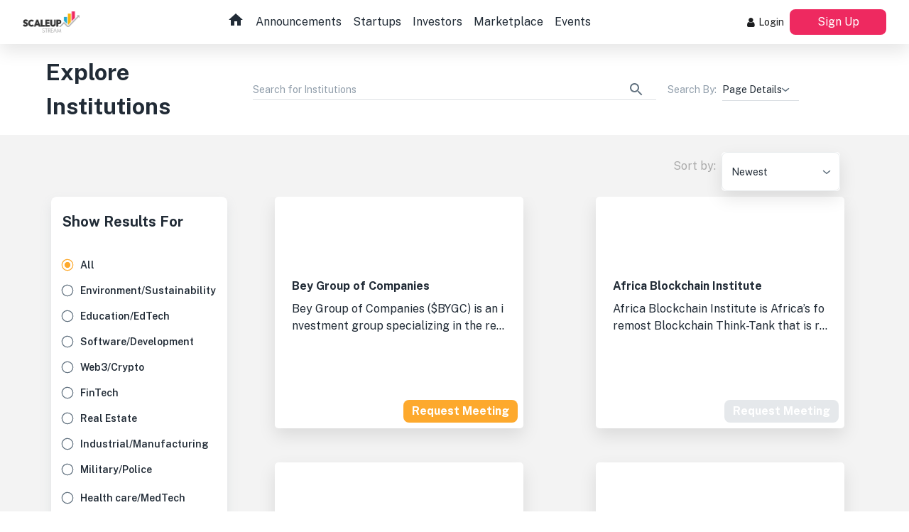

--- FILE ---
content_type: text/html; charset=utf-8
request_url: https://scaleupstream.com/institutions/search
body_size: 6569
content:
<!DOCTYPE html><html lang="en" class="__className_7dd612"><head><meta charSet="utf-8"/><meta name="viewport" content="width=device-width, initial-scale=1, maximum-scale=1"/><link rel="preload" href="/_next/static/media/8bf7b2ceda89477b-s.p.woff2" as="font" crossorigin="" type="font/woff2"/><link rel="preload" href="/_next/static/media/b3a76c66cf7d6d7d-s.p.woff2" as="font" crossorigin="" type="font/woff2"/><link rel="stylesheet" href="/_next/static/css/c7c5708f18ca1d55.css" data-precedence="next"/><link rel="stylesheet" href="/_next/static/css/53e2a3b31477ca62.css" data-precedence="next"/><link rel="stylesheet" href="/_next/static/css/7d7398c0bacf41cf.css" data-precedence="next"/><link rel="preload" as="script" fetchPriority="low" href="/_next/static/chunks/webpack-2b67b0439573b6f7.js"/><script src="/_next/static/chunks/fd9d1056-ed3c547312a2542a.js" async=""></script><script src="/_next/static/chunks/52117-5d4db5ba486c61fa.js" async=""></script><script src="/_next/static/chunks/main-app-22c44f48fb244909.js" async=""></script><script src="/_next/static/chunks/81584-44ce0c5b8606ad5f.js" async=""></script><script src="/_next/static/chunks/33833-853898f773c57ac8.js" async=""></script><script src="/_next/static/chunks/8058-db7edcf7f57b8c4c.js" async=""></script><script src="/_next/static/chunks/87351-53c731b9173535b6.js" async=""></script><script src="/_next/static/chunks/18206-6c22a2feedbb10d4.js" async=""></script><script src="/_next/static/chunks/89414-22c971b4dbb3254a.js" async=""></script><script src="/_next/static/chunks/92163-7da586c2a8936379.js" async=""></script><script src="/_next/static/chunks/32999-1aaa8b47df9bc064.js" async=""></script><script src="/_next/static/chunks/74031-bbf0d8a20ea3fd8d.js" async=""></script><script src="/_next/static/chunks/97723-524cb800e32d3b40.js" async=""></script><script src="/_next/static/chunks/38398-c5a8128472bd70a6.js" async=""></script><script src="/_next/static/chunks/27648-577c6560a26e3667.js" async=""></script><script src="/_next/static/chunks/33145-126f382ed9b9d150.js" async=""></script><script src="/_next/static/chunks/72289-f77397ba6a8f7487.js" async=""></script><script src="/_next/static/chunks/68720-72fb37b7fd9196ad.js" async=""></script><script src="/_next/static/chunks/37183-d4a9d2704393c61c.js" async=""></script><script src="/_next/static/chunks/56318-0008a3a30a6d2644.js" async=""></script><script src="/_next/static/chunks/23879-29ae2eaf9b30c616.js" async=""></script><script src="/_next/static/chunks/90313-bac67395c8bda719.js" async=""></script><script src="/_next/static/chunks/23358-cfc6270d589a1cd6.js" async=""></script><script src="/_next/static/chunks/90309-7d0b40df38cd215a.js" async=""></script><script src="/_next/static/chunks/25795-fdca4abd6f029f7c.js" async=""></script><script src="/_next/static/chunks/65149-bc5048c00a3f8394.js" async=""></script><script src="/_next/static/chunks/8670-f74da6cad7e5fd3a.js" async=""></script><script src="/_next/static/chunks/app/institutions/search/page-e9a2734961c3a7f8.js" async=""></script><script src="/_next/static/chunks/89083-485100639c9f4055.js" async=""></script><script src="/_next/static/chunks/69035-980440fef00f49b3.js" async=""></script><script src="/_next/static/chunks/89051-dab4866a3b1d73f1.js" async=""></script><script src="/_next/static/chunks/37728-90480ccdde81d09d.js" async=""></script><script src="/_next/static/chunks/89902-c984e072257f5fa0.js" async=""></script><script src="/_next/static/chunks/73261-1105177123112265.js" async=""></script><script src="/_next/static/chunks/27905-fa9740187500624e.js" async=""></script><script src="/_next/static/chunks/65112-ee6efa7b4418007c.js" async=""></script><script src="/_next/static/chunks/73858-0e6a2187a1a81879.js" async=""></script><script src="/_next/static/chunks/97982-b348d349d1f79e2d.js" async=""></script><script src="/_next/static/chunks/70347-5c8ffe321b12abb8.js" async=""></script><script src="/_next/static/chunks/app/institutions/layout-03e719f03487fe5e.js" async=""></script><script src="/_next/static/chunks/6809-68deacad15cafd6d.js" async=""></script><script src="/_next/static/chunks/24261-5b2df4705cb0e5f9.js" async=""></script><script src="/_next/static/chunks/61042-d4699910bf8ddd29.js" async=""></script><script src="/_next/static/chunks/54662-cb2c6fad5bcd8ff6.js" async=""></script><script src="/_next/static/chunks/34649-97503a30f9ee47b4.js" async=""></script><script src="/_next/static/chunks/10836-8771208b89641acc.js" async=""></script><script src="/_next/static/chunks/app/layout-fdcc4e1897f3b8e7.js" async=""></script><script src="/_next/static/chunks/84229-4f4122e88c01c399.js" async=""></script><script src="/_next/static/chunks/3728-54e3e496666d0da3.js" async=""></script><script src="/_next/static/chunks/app/not-found-c795486726d6308f.js" async=""></script><script src="/_next/static/chunks/app/loading-125dc2b557e7f953.js" async=""></script><link rel="preload" href="https://www.googletagmanager.com/gtag/js?id=undefined" as="script"/><meta name="theme-color" content="#fda92d"/><link rel="preconnect" href="https://www.googletagmanager.com"/><link rel="preconnect" href="https://www.google-analytics.com"/><link rel="preconnect" href="https://d1ypj9dj9h66a7.cloudfront.net/"/><title>ScaleupStream</title><meta name="description" content="ScaleupStream, a platform where the world meets innovation!"/><link rel="manifest" href="/manifest.json" crossorigin="use-credentials"/><meta name="charset" content="utf-8"/><link rel="icon" href="/favicon.ico"/><link rel="icon" href="/favicon.ico" sizes="32x32"/><link rel="icon" href="/favicon.ico" sizes="16x16"/><link rel="apple-touch-icon" href="/favicon.ico" sizes="180x180"/><meta name="next-size-adjust"/> <!-- --><script src="/_next/static/chunks/polyfills-42372ed130431b0a.js" noModule=""></script><style data-emotion="css-global moat24">html{-webkit-font-smoothing:antialiased;-moz-osx-font-smoothing:grayscale;box-sizing:border-box;-webkit-text-size-adjust:100%;}*,*::before,*::after{box-sizing:inherit;}strong,b{font-weight:700;}body{margin:0;color:#212B36;line-height:1.5;font-size:1rem;font-family:'__Public_Sans_7dd612','__Public_Sans_Fallback_7dd612',Helvetica,Arial,sans-serif;font-weight:400;background-color:#FFFFFF;}@media print{body{background-color:#fff;}}body::backdrop{background-color:#FFFFFF;}*{box-sizing:border-box;}html{margin:0;padding:0;width:100%;height:100%;-webkit-overflow-scrolling:touch;}body{margin:0;padding:0;width:100%;height:100%;}#root,#__next{width:100%;height:100%;}input[type=number]{-moz-appearance:textfield;}input[type=number]::-webkit-outer-spin-button{margin:0;-webkit-appearance:none;}input[type=number]::-webkit-inner-spin-button{margin:0;-webkit-appearance:none;}img{max-width:100%;display:inline-block;vertical-align:bottom;}</style><style data-emotion="css-global 1blk2xr">#nprogress{pointer-events:none;}#nprogress .bar{top:0;left:0;height:3px;z-index:9999;width:100%;position:fixed;background-color:#fda92d;box-shadow:0 0 2px #fda92d;}#nprogress .peg{right:0;opacity:1;width:100px;height:100%;display:block;position:absolute;-webkit-transform:rotate(3deg) translate(0px, -4px);-moz-transform:rotate(3deg) translate(0px, -4px);-ms-transform:rotate(3deg) translate(0px, -4px);transform:rotate(3deg) translate(0px, -4px);box-shadow:0 0 10px #fda92d,0 0 5px #fda92d;}</style><style data-emotion="css o44is i9gxme 1l6k79m 1bjed5n 1o5756j 15p6h2o 1di2rtq 1j2bo08 byxlpi 1fdo2g3 5ax1kt 1wv2qgx 1y5qyw8 1t9pz9x cliov9 0 4pu544 5k3gth ke261p b7y51e 1prejsu 1b0d35d w6ygcn">.css-o44is{display:-webkit-box;display:-webkit-flex;display:-ms-flexbox;display:flex;-webkit-flex-direction:column;-ms-flex-direction:column;flex-direction:column;min-height:100%;}.css-i9gxme{-webkit-box-flex:1;-webkit-flex-grow:1;-ms-flex-positive:1;flex-grow:1;}.css-1l6k79m{background-color:black;color:#C4CDD5;}.css-1bjed5n{width:100%;margin-left:auto;box-sizing:border-box;margin-right:auto;display:block;padding-left:16px;padding-right:16px;padding-top:8px;padding-bottom:8px;}@media (min-width:600px){.css-1bjed5n{padding-left:24px;padding-right:24px;}}@media (min-width:1200px){.css-1bjed5n{max-width:1200px;}}.css-1o5756j{display:-webkit-box;display:-webkit-flex;display:-ms-flexbox;display:flex;-webkit-flex-direction:column;-ms-flex-direction:column;flex-direction:column;-webkit-box-pack:center;-ms-flex-pack:center;-webkit-justify-content:center;justify-content:center;padding-top:8px;padding-bottom:8px;margin-top:8px;margin-bottom:8px;-webkit-box-flex-wrap:wrap;-webkit-flex-wrap:wrap;-ms-flex-wrap:wrap;flex-wrap:wrap;}@media (min-width:0px){.css-1o5756j{-webkit-flex-direction:column;-ms-flex-direction:column;flex-direction:column;gap:24px;}}@media (min-width:900px){.css-1o5756j{-webkit-flex-direction:row;-ms-flex-direction:row;flex-direction:row;gap:24px;}}.css-15p6h2o{margin:16px;width:300px;text-align:left;}.css-1di2rtq{display:-webkit-box;display:-webkit-flex;display:-ms-flexbox;display:flex;-webkit-flex-direction:column;-ms-flex-direction:column;flex-direction:column;-webkit-align-content:center;-ms-flex-line-pack:center;align-content:center;cursor:pointer;}.css-1j2bo08{line-height:0;display:block;overflow:hidden;position:relative;}.css-1j2bo08 .wrapper{width:100%;height:100%;-webkit-background-size:cover!important;background-size:cover!important;}.css-byxlpi{margin:0;line-height:1.5714285714285714;font-size:0.875rem;font-family:'__Public_Sans_7dd612','__Public_Sans_Fallback_7dd612',Helvetica,Arial,sans-serif;font-weight:400;}.css-1fdo2g3{margin:0;line-height:1.5714285714285714;font-size:0.875rem;font-family:'__Public_Sans_7dd612','__Public_Sans_Fallback_7dd612',Helvetica,Arial,sans-serif;font-weight:400;margin-top:8px;margin-bottom:8px;}.css-5ax1kt{display:-webkit-box;display:-webkit-flex;display:-ms-flexbox;display:flex;-webkit-flex-direction:row;-ms-flex-direction:row;flex-direction:row;gap:8px;}.css-1wv2qgx{text-align:center;-webkit-flex:0 0 auto;-ms-flex:0 0 auto;flex:0 0 auto;font-size:1.5rem;padding:8px;border-radius:50%;overflow:visible;color:#637381;-webkit-transition:background-color 150ms cubic-bezier(0.4, 0, 0.2, 1) 0ms;transition:background-color 150ms cubic-bezier(0.4, 0, 0.2, 1) 0ms;background-color:#454F5B;color:#F4F6F8;-webkit-transition:all .5s;transition:all .5s;}.css-1wv2qgx:hover{background-color:rgba(99, 115, 129, 0.08);}@media (hover: none){.css-1wv2qgx:hover{background-color:transparent;}}.css-1wv2qgx.Mui-disabled{background-color:transparent;color:rgba(145, 158, 171, 0.8);}.css-1wv2qgx:hover{background-color:#454F5B;}.css-1y5qyw8{display:-webkit-inline-box;display:-webkit-inline-flex;display:-ms-inline-flexbox;display:inline-flex;-webkit-align-items:center;-webkit-box-align:center;-ms-flex-align:center;align-items:center;-webkit-box-pack:center;-ms-flex-pack:center;-webkit-justify-content:center;justify-content:center;position:relative;box-sizing:border-box;-webkit-tap-highlight-color:transparent;background-color:transparent;outline:0;border:0;margin:0;border-radius:0;padding:0;cursor:pointer;-webkit-user-select:none;-moz-user-select:none;-ms-user-select:none;user-select:none;vertical-align:middle;-moz-appearance:none;-webkit-appearance:none;-webkit-text-decoration:none;text-decoration:none;color:inherit;text-align:center;-webkit-flex:0 0 auto;-ms-flex:0 0 auto;flex:0 0 auto;font-size:1.5rem;padding:8px;border-radius:50%;overflow:visible;color:#637381;-webkit-transition:background-color 150ms cubic-bezier(0.4, 0, 0.2, 1) 0ms;transition:background-color 150ms cubic-bezier(0.4, 0, 0.2, 1) 0ms;background-color:#454F5B;color:#F4F6F8;-webkit-transition:all .5s;transition:all .5s;}.css-1y5qyw8::-moz-focus-inner{border-style:none;}.css-1y5qyw8.Mui-disabled{pointer-events:none;cursor:default;}@media print{.css-1y5qyw8{-webkit-print-color-adjust:exact;color-adjust:exact;}}.css-1y5qyw8:hover{background-color:rgba(99, 115, 129, 0.08);}@media (hover: none){.css-1y5qyw8:hover{background-color:transparent;}}.css-1y5qyw8.Mui-disabled{background-color:transparent;color:rgba(145, 158, 171, 0.8);}.css-1y5qyw8:hover{background-color:#454F5B;}.css-1t9pz9x{width:20px;height:20px;}.css-cliov9{display:-webkit-box;display:-webkit-flex;display:-ms-flexbox;display:flex;-webkit-flex-direction:column;-ms-flex-direction:column;flex-direction:column;width:200px;-webkit-align-items:flex-start;-webkit-box-align:flex-start;-ms-flex-align:flex-start;align-items:flex-start;}.css-4pu544{margin:0;font-weight:700;line-height:1.5;font-size:1.25rem;font-family:'__Public_Sans_7dd612','__Public_Sans_Fallback_7dd612',Helvetica,Arial,sans-serif;font-weight:bolder;margin-bottom:8px;}@media (min-width:600px){.css-4pu544{font-size:1.25rem;}}@media (min-width:900px){.css-4pu544{font-size:1.5rem;}}@media (min-width:1200px){.css-4pu544{font-size:1.5rem;}}.css-5k3gth{margin:0;-webkit-flex-shrink:0;-ms-flex-negative:0;flex-shrink:0;border-width:0;border-style:solid;border-color:rgba(145, 158, 171, 0.24);border-bottom-width:thin;border-color:#C4CDD5;margin-top:8px;margin-bottom:8px;}.css-ke261p{-webkit-text-decoration:none;text-decoration:none;color:#919EAB;}.css-ke261p:hover{-webkit-text-decoration:underline;text-decoration:underline;}.css-b7y51e{margin:0;line-height:1.5714285714285714;font-size:0.875rem;font-family:'__Public_Sans_7dd612','__Public_Sans_Fallback_7dd612',Helvetica,Arial,sans-serif;font-weight:400;color:#919EAB;-webkit-text-decoration:none;text-decoration:none;color:#919EAB;}.css-b7y51e:hover{-webkit-text-decoration:underline;text-decoration:underline;}.css-1prejsu{margin:16px;text-align:left;}.css-1b0d35d{margin:0;line-height:1.5714285714285714;font-size:0.875rem;font-family:'__Public_Sans_7dd612','__Public_Sans_Fallback_7dd612',Helvetica,Arial,sans-serif;font-weight:400;margin:16px;width:300px;text-align:center;}.css-w6ygcn{margin:0;line-height:1.5714285714285714;font-size:0.875rem;font-family:'__Public_Sans_7dd612','__Public_Sans_Fallback_7dd612',Helvetica,Arial,sans-serif;font-weight:400;margin-top:32px;text-align:center;}</style></head><body><div style="height:100%"> <div class="Toastify"></div><!--$--><div class="MuiStack-root css-o44is"><div class="MuiBox-root css-i9gxme"></div><div class="MuiBox-root css-1l6k79m"><div class="MuiContainer-root MuiContainer-maxWidthLg css-1bjed5n"><div class="MuiStack-root css-1o5756j"><div class="MuiBox-root css-15p6h2o"><a href="/"><div class="MuiBox-root css-1di2rtq"><span class="MuiBox-root css-1j2bo08"><img alt="ScaleupStream" loading="lazy" width="120" height="60" decoding="async" data-nimg="1" class="" style="color:transparent;background-size:cover;background-position:50% 50%;background-repeat:no-repeat;background-image:url(&quot;data:image/svg+xml;charset=utf-8,%3Csvg xmlns=&#x27;http://www.w3.org/2000/svg&#x27; viewBox=&#x27;0 0 320 160&#x27;%3E%3Cfilter id=&#x27;b&#x27; color-interpolation-filters=&#x27;sRGB&#x27;%3E%3CfeGaussianBlur stdDeviation=&#x27;20&#x27;/%3E%3CfeColorMatrix values=&#x27;1 0 0 0 0 0 1 0 0 0 0 0 1 0 0 0 0 0 100 -1&#x27; result=&#x27;s&#x27;/%3E%3CfeFlood x=&#x27;0&#x27; y=&#x27;0&#x27; width=&#x27;100%25&#x27; height=&#x27;100%25&#x27;/%3E%3CfeComposite operator=&#x27;out&#x27; in=&#x27;s&#x27;/%3E%3CfeComposite in2=&#x27;SourceGraphic&#x27;/%3E%3CfeGaussianBlur stdDeviation=&#x27;20&#x27;/%3E%3C/filter%3E%3Cimage width=&#x27;100%25&#x27; height=&#x27;100%25&#x27; x=&#x27;0&#x27; y=&#x27;0&#x27; preserveAspectRatio=&#x27;none&#x27; style=&#x27;filter: url(%23b);&#x27; href=&#x27;/_next/static/media/logo-dark.1b100a9a.png&#x27;/%3E%3C/svg%3E&quot;)" srcSet="/_next/static/media/logo-dark.1b100a9a.png 1x, /_next/static/media/logo-dark.1b100a9a.png 2x" src="/_next/static/media/logo-dark.1b100a9a.png"/></span></div></a><p class="MuiTypography-root MuiTypography-body2 css-byxlpi">353 Sacramento St. Floor 18</p><p class="MuiTypography-root MuiTypography-body2 css-byxlpi">San Francisco, 94111 California, U.S.</p><p class="MuiTypography-root MuiTypography-body2 css-1fdo2g3">Follow Us</p><div class="MuiStack-root css-5ax1kt"><a class="MuiButtonBase-root MuiIconButton-root MuiIconButton-sizeMedium css-1y5qyw8" tabindex="0" href="https://www.linkedin.com/company/scaleupstream/" target="_blank"><span></span></a><a class="MuiButtonBase-root MuiIconButton-root MuiIconButton-sizeMedium css-1y5qyw8" tabindex="0" href="https://www.youtube.com/@scaleupstream6776" target="_blank"><span></span></a><a class="MuiButtonBase-root MuiIconButton-root MuiIconButton-sizeMedium css-1y5qyw8" tabindex="0" href="https://www.facebook.com/scaleupstream" target="_blank"><span></span></a></div></div><div class="MuiStack-root css-cliov9"><div class="MuiBox-root css-0"><h4 class="MuiTypography-root MuiTypography-h4 css-4pu544">Explore Contents</h4><hr class="MuiDivider-root MuiDivider-fullWidth css-5k3gth"/></div><!--$--><a class="MuiTypography-root MuiTypography-body2 MuiLink-root MuiLink-underlineHover css-b7y51e" href="/announcements">Announcements</a><!--/$--><!--$--><a class="MuiTypography-root MuiTypography-body2 MuiLink-root MuiLink-underlineHover css-b7y51e" href="/events">Events</a><!--/$--><!--$--><a class="MuiTypography-root MuiTypography-body2 MuiLink-root MuiLink-underlineHover css-b7y51e" href="/programs">Programs</a><!--/$--><!--$--><a class="MuiTypography-root MuiTypography-body2 MuiLink-root MuiLink-underlineHover css-b7y51e" href="/products">Marketplace</a><!--/$--></div><div class="MuiStack-root css-cliov9"><div class="MuiBox-root css-0"><h4 class="MuiTypography-root MuiTypography-h4 css-4pu544">Explore Pages</h4><hr class="MuiDivider-root MuiDivider-fullWidth css-5k3gth"/></div><!--$--><a class="MuiTypography-root MuiTypography-body2 MuiLink-root MuiLink-underlineHover css-b7y51e" href="/investors">Investors</a><!--/$--><!--$--><a class="MuiTypography-root MuiTypography-body2 MuiLink-root MuiLink-underlineHover css-b7y51e" href="/startups">Startups</a><!--/$--><!--$--><a class="MuiTypography-root MuiTypography-body2 MuiLink-root MuiLink-underlineHover css-b7y51e" href="/incubators">Incubators</a><!--/$--><!--$--><a class="MuiTypography-root MuiTypography-body2 MuiLink-root MuiLink-underlineHover css-b7y51e" href="/smes">Service Providers</a><!--/$--><!--$--><a class="MuiTypography-root MuiTypography-body2 MuiLink-root MuiLink-underlineHover css-b7y51e" href="/institutions">Institutions</a><!--/$--></div><div class="MuiBox-root css-1prejsu"><p class="MuiTypography-root MuiTypography-body2 css-byxlpi">ScaleupStream is not an investor and does not provide funding or legal guidance. We provide an environment and ecosystem to advance innovation.</p><p class="MuiTypography-root MuiTypography-body2 css-1b0d35d"></p><p class="MuiTypography-root MuiTypography-body2 css-w6ygcn">© <!-- -->2025<!-- --> Scaleupstream, Inc.</p></div></div></div></div></div><!--/$--> </div><script src="/_next/static/chunks/webpack-2b67b0439573b6f7.js" async=""></script><script>(self.__next_f=self.__next_f||[]).push([0]);self.__next_f.push([2,null])</script><script>self.__next_f.push([1,"1:HL[\"/_next/static/media/8bf7b2ceda89477b-s.p.woff2\",\"font\",{\"crossOrigin\":\"\",\"type\":\"font/woff2\"}]\n2:HL[\"/_next/static/media/b3a76c66cf7d6d7d-s.p.woff2\",\"font\",{\"crossOrigin\":\"\",\"type\":\"font/woff2\"}]\n3:HL[\"/_next/static/css/c7c5708f18ca1d55.css\",\"style\"]\n4:HL[\"/_next/static/css/53e2a3b31477ca62.css\",\"style\"]\n5:HL[\"/_next/static/css/7d7398c0bacf41cf.css\",\"style\"]\n"])</script><script>self.__next_f.push([1,"6:I[12846,[],\"\"]\n8:I[83080,[\"81584\",\"static/chunks/81584-44ce0c5b8606ad5f.js\",\"33833\",\"static/chunks/33833-853898f773c57ac8.js\",\"8058\",\"static/chunks/8058-db7edcf7f57b8c4c.js\",\"87351\",\"static/chunks/87351-53c731b9173535b6.js\",\"18206\",\"static/chunks/18206-6c22a2feedbb10d4.js\",\"89414\",\"static/chunks/89414-22c971b4dbb3254a.js\",\"92163\",\"static/chunks/92163-7da586c2a8936379.js\",\"32999\",\"static/chunks/32999-1aaa8b47df9bc064.js\",\"74031\",\"static/chunks/74031-bbf0d8a20ea3fd8d.js\",\"97723\",\"static/chunks/97723-524cb800e32d3b40.js\",\"38398\",\"static/chunks/38398-c5a8128472bd70a6.js\",\"27648\",\"static/chunks/27648-577c6560a26e3667.js\",\"33145\",\"static/chunks/33145-126f382ed9b9d150.js\",\"72289\",\"static/chunks/72289-f77397ba6a8f7487.js\",\"68720\",\"static/chunks/68720-72fb37b7fd9196ad.js\",\"37183\",\"static/chunks/37183-d4a9d2704393c61c.js\",\"56318\",\"static/chunks/56318-0008a3a30a6d2644.js\",\"23879\",\"static/chunks/23879-29ae2eaf9b30c616.js\",\"90313\",\"static/chunks/90313-bac67395c8bda719.js\",\"23358\",\"static/chunks/23358-cfc6270d589a1cd6.js\",\"90309\",\"static/chunks/90309-7d0b40df38cd215a.js\",\"25795\",\"static/chunks/25795-fdca4abd6f029f7c.js\",\"65149\",\"static/chunks/65149-bc5048c00a3f8394.js\",\"8670\",\"static/chunks/8670-f74da6cad7e5fd3a.js\",\"62890\",\"static/chunks/app/institutions/search/page-e9a2734961c3a7f8.js\"],\"default\"]\n9:I[4707,[],\"\"]\na:I[36423,[],\"\"]\nb:I[70347,[\"81584\",\"static/chunks/81584-44ce0c5b8606ad5f.js\",\"33833\",\"static/chunks/33833-853898f773c57ac8.js\",\"8058\",\"static/chunks/8058-db7edcf7f57b8c4c.js\",\"87351\",\"static/chunks/87351-53c731b9173535b6.js\",\"18206\",\"static/chunks/18206-6c22a2feedbb10d4.js\",\"89414\",\"static/chunks/89414-22c971b4dbb3254a.js\",\"92163\",\"static/chunks/92163-7da586c2a8936379.js\",\"32999\",\"static/chunks/32999-1aaa8b47df9bc064.js\",\"74031\",\"static/chunks/74031-bbf0d8a20ea3fd8d.js\",\"97723\",\"static/chunks/97723-524cb800e32d3b40.js\",\"38398\",\"static/chunks/38398-c5a8128472bd70a6.js\",\"27648\",\"static/chunks/27648-577c6560a26e3667.js\",\"33145\",\"static/chunks/33145-126f382ed9b9d150.js\",\"72289\",\"static/chunks/72289-f77397ba6a8f7487.j"])</script><script>self.__next_f.push([1,"s\",\"68720\",\"static/chunks/68720-72fb37b7fd9196ad.js\",\"37183\",\"static/chunks/37183-d4a9d2704393c61c.js\",\"56318\",\"static/chunks/56318-0008a3a30a6d2644.js\",\"23879\",\"static/chunks/23879-29ae2eaf9b30c616.js\",\"89083\",\"static/chunks/89083-485100639c9f4055.js\",\"69035\",\"static/chunks/69035-980440fef00f49b3.js\",\"89051\",\"static/chunks/89051-dab4866a3b1d73f1.js\",\"37728\",\"static/chunks/37728-90480ccdde81d09d.js\",\"89902\",\"static/chunks/89902-c984e072257f5fa0.js\",\"73261\",\"static/chunks/73261-1105177123112265.js\",\"27905\",\"static/chunks/27905-fa9740187500624e.js\",\"65112\",\"static/chunks/65112-ee6efa7b4418007c.js\",\"73858\",\"static/chunks/73858-0e6a2187a1a81879.js\",\"97982\",\"static/chunks/97982-b348d349d1f79e2d.js\",\"70347\",\"static/chunks/70347-5c8ffe321b12abb8.js\",\"91925\",\"static/chunks/app/institutions/layout-03e719f03487fe5e.js\"],\"default\"]\nc:I[88198,[\"87351\",\"static/chunks/87351-53c731b9173535b6.js\",\"18206\",\"static/chunks/18206-6c22a2feedbb10d4.js\",\"92163\",\"static/chunks/92163-7da586c2a8936379.js\",\"32999\",\"static/chunks/32999-1aaa8b47df9bc064.js\",\"74031\",\"static/chunks/74031-bbf0d8a20ea3fd8d.js\",\"97723\",\"static/chunks/97723-524cb800e32d3b40.js\",\"38398\",\"static/chunks/38398-c5a8128472bd70a6.js\",\"27648\",\"static/chunks/27648-577c6560a26e3667.js\",\"33145\",\"static/chunks/33145-126f382ed9b9d150.js\",\"72289\",\"static/chunks/72289-f77397ba6a8f7487.js\",\"68720\",\"static/chunks/68720-72fb37b7fd9196ad.js\",\"37183\",\"static/chunks/37183-d4a9d2704393c61c.js\",\"56318\",\"static/chunks/56318-0008a3a30a6d2644.js\",\"23879\",\"static/chunks/23879-29ae2eaf9b30c616.js\",\"89083\",\"static/chunks/89083-485100639c9f4055.js\",\"89051\",\"static/chunks/89051-dab4866a3b1d73f1.js\",\"37728\",\"static/chunks/37728-90480ccdde81d09d.js\",\"6809\",\"static/chunks/6809-68deacad15cafd6d.js\",\"65149\",\"static/chunks/65149-bc5048c00a3f8394.js\",\"24261\",\"static/chunks/24261-5b2df4705cb0e5f9.js\",\"61042\",\"static/chunks/61042-d4699910bf8ddd29.js\",\"54662\",\"static/chunks/54662-cb2c6fad5bcd8ff6.js\",\"34649\",\"static/chunks/34649-97503a30f9ee47b4.js\",\"10836\",\"static/chunks/10836-8771208b89641acc.js\",\"63185"])</script><script>self.__next_f.push([1,"\",\"static/chunks/app/layout-fdcc4e1897f3b8e7.js\"],\"ReduxProvider\"]\nd:I[42688,[\"87351\",\"static/chunks/87351-53c731b9173535b6.js\",\"18206\",\"static/chunks/18206-6c22a2feedbb10d4.js\",\"92163\",\"static/chunks/92163-7da586c2a8936379.js\",\"32999\",\"static/chunks/32999-1aaa8b47df9bc064.js\",\"74031\",\"static/chunks/74031-bbf0d8a20ea3fd8d.js\",\"97723\",\"static/chunks/97723-524cb800e32d3b40.js\",\"38398\",\"static/chunks/38398-c5a8128472bd70a6.js\",\"27648\",\"static/chunks/27648-577c6560a26e3667.js\",\"33145\",\"static/chunks/33145-126f382ed9b9d150.js\",\"72289\",\"static/chunks/72289-f77397ba6a8f7487.js\",\"68720\",\"static/chunks/68720-72fb37b7fd9196ad.js\",\"37183\",\"static/chunks/37183-d4a9d2704393c61c.js\",\"56318\",\"static/chunks/56318-0008a3a30a6d2644.js\",\"23879\",\"static/chunks/23879-29ae2eaf9b30c616.js\",\"89083\",\"static/chunks/89083-485100639c9f4055.js\",\"89051\",\"static/chunks/89051-dab4866a3b1d73f1.js\",\"37728\",\"static/chunks/37728-90480ccdde81d09d.js\",\"6809\",\"static/chunks/6809-68deacad15cafd6d.js\",\"65149\",\"static/chunks/65149-bc5048c00a3f8394.js\",\"24261\",\"static/chunks/24261-5b2df4705cb0e5f9.js\",\"61042\",\"static/chunks/61042-d4699910bf8ddd29.js\",\"54662\",\"static/chunks/54662-cb2c6fad5bcd8ff6.js\",\"34649\",\"static/chunks/34649-97503a30f9ee47b4.js\",\"10836\",\"static/chunks/10836-8771208b89641acc.js\",\"63185\",\"static/chunks/app/layout-fdcc4e1897f3b8e7.js\"],\"AuthProvider\"]\ne:I[60433,[\"87351\",\"static/chunks/87351-53c731b9173535b6.js\",\"18206\",\"static/chunks/18206-6c22a2feedbb10d4.js\",\"92163\",\"static/chunks/92163-7da586c2a8936379.js\",\"32999\",\"static/chunks/32999-1aaa8b47df9bc064.js\",\"74031\",\"static/chunks/74031-bbf0d8a20ea3fd8d.js\",\"97723\",\"static/chunks/97723-524cb800e32d3b40.js\",\"38398\",\"static/chunks/38398-c5a8128472bd70a6.js\",\"27648\",\"static/chunks/27648-577c6560a26e3667.js\",\"33145\",\"static/chunks/33145-126f382ed9b9d150.js\",\"72289\",\"static/chunks/72289-f77397ba6a8f7487.js\",\"68720\",\"static/chunks/68720-72fb37b7fd9196ad.js\",\"37183\",\"static/chunks/37183-d4a9d2704393c61c.js\",\"56318\",\"static/chunks/56318-0008a3a30a6d2644.js\",\"23879\",\"static/chunks/23879-29ae2eaf9b"])</script><script>self.__next_f.push([1,"30c616.js\",\"89083\",\"static/chunks/89083-485100639c9f4055.js\",\"89051\",\"static/chunks/89051-dab4866a3b1d73f1.js\",\"37728\",\"static/chunks/37728-90480ccdde81d09d.js\",\"6809\",\"static/chunks/6809-68deacad15cafd6d.js\",\"65149\",\"static/chunks/65149-bc5048c00a3f8394.js\",\"24261\",\"static/chunks/24261-5b2df4705cb0e5f9.js\",\"61042\",\"static/chunks/61042-d4699910bf8ddd29.js\",\"54662\",\"static/chunks/54662-cb2c6fad5bcd8ff6.js\",\"34649\",\"static/chunks/34649-97503a30f9ee47b4.js\",\"10836\",\"static/chunks/10836-8771208b89641acc.js\",\"63185\",\"static/chunks/app/layout-fdcc4e1897f3b8e7.js\"],\"default\"]\nf:I[2540,[\"87351\",\"static/chunks/87351-53c731b9173535b6.js\",\"18206\",\"static/chunks/18206-6c22a2feedbb10d4.js\",\"92163\",\"static/chunks/92163-7da586c2a8936379.js\",\"32999\",\"static/chunks/32999-1aaa8b47df9bc064.js\",\"74031\",\"static/chunks/74031-bbf0d8a20ea3fd8d.js\",\"97723\",\"static/chunks/97723-524cb800e32d3b40.js\",\"38398\",\"static/chunks/38398-c5a8128472bd70a6.js\",\"27648\",\"static/chunks/27648-577c6560a26e3667.js\",\"33145\",\"static/chunks/33145-126f382ed9b9d150.js\",\"72289\",\"static/chunks/72289-f77397ba6a8f7487.js\",\"68720\",\"static/chunks/68720-72fb37b7fd9196ad.js\",\"37183\",\"static/chunks/37183-d4a9d2704393c61c.js\",\"56318\",\"static/chunks/56318-0008a3a30a6d2644.js\",\"23879\",\"static/chunks/23879-29ae2eaf9b30c616.js\",\"89083\",\"static/chunks/89083-485100639c9f4055.js\",\"89051\",\"static/chunks/89051-dab4866a3b1d73f1.js\",\"37728\",\"static/chunks/37728-90480ccdde81d09d.js\",\"6809\",\"static/chunks/6809-68deacad15cafd6d.js\",\"65149\",\"static/chunks/65149-bc5048c00a3f8394.js\",\"24261\",\"static/chunks/24261-5b2df4705cb0e5f9.js\",\"61042\",\"static/chunks/61042-d4699910bf8ddd29.js\",\"54662\",\"static/chunks/54662-cb2c6fad5bcd8ff6.js\",\"34649\",\"static/chunks/34649-97503a30f9ee47b4.js\",\"10836\",\"static/chunks/10836-8771208b89641acc.js\",\"63185\",\"static/chunks/app/layout-fdcc4e1897f3b8e7.js\"],\"default\"]\n10:I[83888,[\"87351\",\"static/chunks/87351-53c731b9173535b6.js\",\"18206\",\"static/chunks/18206-6c22a2feedbb10d4.js\",\"92163\",\"static/chunks/92163-7da586c2a8936379.js\",\"32999\",\"static/chunks/32999-1aaa8b"])</script><script>self.__next_f.push([1,"47df9bc064.js\",\"74031\",\"static/chunks/74031-bbf0d8a20ea3fd8d.js\",\"97723\",\"static/chunks/97723-524cb800e32d3b40.js\",\"38398\",\"static/chunks/38398-c5a8128472bd70a6.js\",\"27648\",\"static/chunks/27648-577c6560a26e3667.js\",\"33145\",\"static/chunks/33145-126f382ed9b9d150.js\",\"72289\",\"static/chunks/72289-f77397ba6a8f7487.js\",\"68720\",\"static/chunks/68720-72fb37b7fd9196ad.js\",\"37183\",\"static/chunks/37183-d4a9d2704393c61c.js\",\"56318\",\"static/chunks/56318-0008a3a30a6d2644.js\",\"23879\",\"static/chunks/23879-29ae2eaf9b30c616.js\",\"89083\",\"static/chunks/89083-485100639c9f4055.js\",\"89051\",\"static/chunks/89051-dab4866a3b1d73f1.js\",\"37728\",\"static/chunks/37728-90480ccdde81d09d.js\",\"6809\",\"static/chunks/6809-68deacad15cafd6d.js\",\"65149\",\"static/chunks/65149-bc5048c00a3f8394.js\",\"24261\",\"static/chunks/24261-5b2df4705cb0e5f9.js\",\"61042\",\"static/chunks/61042-d4699910bf8ddd29.js\",\"54662\",\"static/chunks/54662-cb2c6fad5bcd8ff6.js\",\"34649\",\"static/chunks/34649-97503a30f9ee47b4.js\",\"10836\",\"static/chunks/10836-8771208b89641acc.js\",\"63185\",\"static/chunks/app/layout-fdcc4e1897f3b8e7.js\"],\"MotionLazy\"]\n11:I[47675,[\"87351\",\"static/chunks/87351-53c731b9173535b6.js\",\"18206\",\"static/chunks/18206-6c22a2feedbb10d4.js\",\"92163\",\"static/chunks/92163-7da586c2a8936379.js\",\"32999\",\"static/chunks/32999-1aaa8b47df9bc064.js\",\"74031\",\"static/chunks/74031-bbf0d8a20ea3fd8d.js\",\"97723\",\"static/chunks/97723-524cb800e32d3b40.js\",\"38398\",\"static/chunks/38398-c5a8128472bd70a6.js\",\"27648\",\"static/chunks/27648-577c6560a26e3667.js\",\"33145\",\"static/chunks/33145-126f382ed9b9d150.js\",\"72289\",\"static/chunks/72289-f77397ba6a8f7487.js\",\"68720\",\"static/chunks/68720-72fb37b7fd9196ad.js\",\"37183\",\"static/chunks/37183-d4a9d2704393c61c.js\",\"56318\",\"static/chunks/56318-0008a3a30a6d2644.js\",\"23879\",\"static/chunks/23879-29ae2eaf9b30c616.js\",\"89083\",\"static/chunks/89083-485100639c9f4055.js\",\"89051\",\"static/chunks/89051-dab4866a3b1d73f1.js\",\"37728\",\"static/chunks/37728-90480ccdde81d09d.js\",\"6809\",\"static/chunks/6809-68deacad15cafd6d.js\",\"65149\",\"static/chunks/65149-bc5048c00a3f8394.js\",\"2426"])</script><script>self.__next_f.push([1,"1\",\"static/chunks/24261-5b2df4705cb0e5f9.js\",\"61042\",\"static/chunks/61042-d4699910bf8ddd29.js\",\"54662\",\"static/chunks/54662-cb2c6fad5bcd8ff6.js\",\"34649\",\"static/chunks/34649-97503a30f9ee47b4.js\",\"10836\",\"static/chunks/10836-8771208b89641acc.js\",\"63185\",\"static/chunks/app/layout-fdcc4e1897f3b8e7.js\"],\"default\"]\n12:I[45195,[\"87351\",\"static/chunks/87351-53c731b9173535b6.js\",\"18206\",\"static/chunks/18206-6c22a2feedbb10d4.js\",\"92163\",\"static/chunks/92163-7da586c2a8936379.js\",\"32999\",\"static/chunks/32999-1aaa8b47df9bc064.js\",\"74031\",\"static/chunks/74031-bbf0d8a20ea3fd8d.js\",\"97723\",\"static/chunks/97723-524cb800e32d3b40.js\",\"38398\",\"static/chunks/38398-c5a8128472bd70a6.js\",\"27648\",\"static/chunks/27648-577c6560a26e3667.js\",\"33145\",\"static/chunks/33145-126f382ed9b9d150.js\",\"72289\",\"static/chunks/72289-f77397ba6a8f7487.js\",\"68720\",\"static/chunks/68720-72fb37b7fd9196ad.js\",\"37183\",\"static/chunks/37183-d4a9d2704393c61c.js\",\"56318\",\"static/chunks/56318-0008a3a30a6d2644.js\",\"23879\",\"static/chunks/23879-29ae2eaf9b30c616.js\",\"89083\",\"static/chunks/89083-485100639c9f4055.js\",\"89051\",\"static/chunks/89051-dab4866a3b1d73f1.js\",\"37728\",\"static/chunks/37728-90480ccdde81d09d.js\",\"6809\",\"static/chunks/6809-68deacad15cafd6d.js\",\"65149\",\"static/chunks/65149-bc5048c00a3f8394.js\",\"24261\",\"static/chunks/24261-5b2df4705cb0e5f9.js\",\"61042\",\"static/chunks/61042-d4699910bf8ddd29.js\",\"54662\",\"static/chunks/54662-cb2c6fad5bcd8ff6.js\",\"34649\",\"static/chunks/34649-97503a30f9ee47b4.js\",\"10836\",\"static/chunks/10836-8771208b89641acc.js\",\"63185\",\"static/chunks/app/layout-fdcc4e1897f3b8e7.js\"],\"CollapseDrawerProvider\"]\n13:I[68947,[\"87351\",\"static/chunks/87351-53c731b9173535b6.js\",\"18206\",\"static/chunks/18206-6c22a2feedbb10d4.js\",\"92163\",\"static/chunks/92163-7da586c2a8936379.js\",\"32999\",\"static/chunks/32999-1aaa8b47df9bc064.js\",\"74031\",\"static/chunks/74031-bbf0d8a20ea3fd8d.js\",\"97723\",\"static/chunks/97723-524cb800e32d3b40.js\",\"38398\",\"static/chunks/38398-c5a8128472bd70a6.js\",\"27648\",\"static/chunks/27648-577c6560a26e3667.js\",\"33145\",\"static/chunks/33145-126"])</script><script>self.__next_f.push([1,"f382ed9b9d150.js\",\"72289\",\"static/chunks/72289-f77397ba6a8f7487.js\",\"68720\",\"static/chunks/68720-72fb37b7fd9196ad.js\",\"37183\",\"static/chunks/37183-d4a9d2704393c61c.js\",\"56318\",\"static/chunks/56318-0008a3a30a6d2644.js\",\"23879\",\"static/chunks/23879-29ae2eaf9b30c616.js\",\"89083\",\"static/chunks/89083-485100639c9f4055.js\",\"89051\",\"static/chunks/89051-dab4866a3b1d73f1.js\",\"37728\",\"static/chunks/37728-90480ccdde81d09d.js\",\"6809\",\"static/chunks/6809-68deacad15cafd6d.js\",\"65149\",\"static/chunks/65149-bc5048c00a3f8394.js\",\"24261\",\"static/chunks/24261-5b2df4705cb0e5f9.js\",\"61042\",\"static/chunks/61042-d4699910bf8ddd29.js\",\"54662\",\"static/chunks/54662-cb2c6fad5bcd8ff6.js\",\"34649\",\"static/chunks/34649-97503a30f9ee47b4.js\",\"10836\",\"static/chunks/10836-8771208b89641acc.js\",\"63185\",\"static/chunks/app/layout-fdcc4e1897f3b8e7.js\"],\"DialogProvider\"]\n14:I[27035,[\"87351\",\"static/chunks/87351-53c731b9173535b6.js\",\"18206\",\"static/chunks/18206-6c22a2feedbb10d4.js\",\"92163\",\"static/chunks/92163-7da586c2a8936379.js\",\"32999\",\"static/chunks/32999-1aaa8b47df9bc064.js\",\"74031\",\"static/chunks/74031-bbf0d8a20ea3fd8d.js\",\"97723\",\"static/chunks/97723-524cb800e32d3b40.js\",\"38398\",\"static/chunks/38398-c5a8128472bd70a6.js\",\"27648\",\"static/chunks/27648-577c6560a26e3667.js\",\"33145\",\"static/chunks/33145-126f382ed9b9d150.js\",\"72289\",\"static/chunks/72289-f77397ba6a8f7487.js\",\"68720\",\"static/chunks/68720-72fb37b7fd9196ad.js\",\"37183\",\"static/chunks/37183-d4a9d2704393c61c.js\",\"56318\",\"static/chunks/56318-0008a3a30a6d2644.js\",\"23879\",\"static/chunks/23879-29ae2eaf9b30c616.js\",\"89083\",\"static/chunks/89083-485100639c9f4055.js\",\"89051\",\"static/chunks/89051-dab4866a3b1d73f1.js\",\"37728\",\"static/chunks/37728-90480ccdde81d09d.js\",\"6809\",\"static/chunks/6809-68deacad15cafd6d.js\",\"65149\",\"static/chunks/65149-bc5048c00a3f8394.js\",\"24261\",\"static/chunks/24261-5b2df4705cb0e5f9.js\",\"61042\",\"static/chunks/61042-d4699910bf8ddd29.js\",\"54662\",\"static/chunks/54662-cb2c6fad5bcd8ff6.js\",\"34649\",\"static/chunks/34649-97503a30f9ee47b4.js\",\"10836\",\"static/chunks/10836-8771208b89641acc.js"])</script><script>self.__next_f.push([1,"\",\"63185\",\"static/chunks/app/layout-fdcc4e1897f3b8e7.js\"],\"LayoutProvider\"]\n15:I[72515,[\"87351\",\"static/chunks/87351-53c731b9173535b6.js\",\"18206\",\"static/chunks/18206-6c22a2feedbb10d4.js\",\"92163\",\"static/chunks/92163-7da586c2a8936379.js\",\"32999\",\"static/chunks/32999-1aaa8b47df9bc064.js\",\"74031\",\"static/chunks/74031-bbf0d8a20ea3fd8d.js\",\"97723\",\"static/chunks/97723-524cb800e32d3b40.js\",\"38398\",\"static/chunks/38398-c5a8128472bd70a6.js\",\"27648\",\"static/chunks/27648-577c6560a26e3667.js\",\"33145\",\"static/chunks/33145-126f382ed9b9d150.js\",\"72289\",\"static/chunks/72289-f77397ba6a8f7487.js\",\"68720\",\"static/chunks/68720-72fb37b7fd9196ad.js\",\"37183\",\"static/chunks/37183-d4a9d2704393c61c.js\",\"56318\",\"static/chunks/56318-0008a3a30a6d2644.js\",\"23879\",\"static/chunks/23879-29ae2eaf9b30c616.js\",\"89083\",\"static/chunks/89083-485100639c9f4055.js\",\"89051\",\"static/chunks/89051-dab4866a3b1d73f1.js\",\"37728\",\"static/chunks/37728-90480ccdde81d09d.js\",\"6809\",\"static/chunks/6809-68deacad15cafd6d.js\",\"65149\",\"static/chunks/65149-bc5048c00a3f8394.js\",\"24261\",\"static/chunks/24261-5b2df4705cb0e5f9.js\",\"61042\",\"static/chunks/61042-d4699910bf8ddd29.js\",\"54662\",\"static/chunks/54662-cb2c6fad5bcd8ff6.js\",\"34649\",\"static/chunks/34649-97503a30f9ee47b4.js\",\"10836\",\"static/chunks/10836-8771208b89641acc.js\",\"63185\",\"static/chunks/app/layout-fdcc4e1897f3b8e7.js\"],\"default\"]\n16:I[18206,[\"87351\",\"static/chunks/87351-53c731b9173535b6.js\",\"18206\",\"static/chunks/18206-6c22a2feedbb10d4.js\",\"92163\",\"static/chunks/92163-7da586c2a8936379.js\",\"32999\",\"static/chunks/32999-1aaa8b47df9bc064.js\",\"74031\",\"static/chunks/74031-bbf0d8a20ea3fd8d.js\",\"97723\",\"static/chunks/97723-524cb800e32d3b40.js\",\"38398\",\"static/chunks/38398-c5a8128472bd70a6.js\",\"27648\",\"static/chunks/27648-577c6560a26e3667.js\",\"33145\",\"static/chunks/33145-126f382ed9b9d150.js\",\"72289\",\"static/chunks/72289-f77397ba6a8f7487.js\",\"68720\",\"static/chunks/68720-72fb37b7fd9196ad.js\",\"37183\",\"static/chunks/37183-d4a9d2704393c61c.js\",\"56318\",\"static/chunks/56318-0008a3a30a6d2644.js\",\"23879\",\"static/chunks/23879-29ae"])</script><script>self.__next_f.push([1,"2eaf9b30c616.js\",\"89083\",\"static/chunks/89083-485100639c9f4055.js\",\"89051\",\"static/chunks/89051-dab4866a3b1d73f1.js\",\"37728\",\"static/chunks/37728-90480ccdde81d09d.js\",\"6809\",\"static/chunks/6809-68deacad15cafd6d.js\",\"65149\",\"static/chunks/65149-bc5048c00a3f8394.js\",\"24261\",\"static/chunks/24261-5b2df4705cb0e5f9.js\",\"61042\",\"static/chunks/61042-d4699910bf8ddd29.js\",\"54662\",\"static/chunks/54662-cb2c6fad5bcd8ff6.js\",\"34649\",\"static/chunks/34649-97503a30f9ee47b4.js\",\"10836\",\"static/chunks/10836-8771208b89641acc.js\",\"63185\",\"static/chunks/app/layout-fdcc4e1897f3b8e7.js\"],\"ToastContainer\"]\n17:I[88317,[\"87351\",\"static/chunks/87351-53c731b9173535b6.js\",\"18206\",\"static/chunks/18206-6c22a2feedbb10d4.js\",\"92163\",\"static/chunks/92163-7da586c2a8936379.js\",\"32999\",\"static/chunks/32999-1aaa8b47df9bc064.js\",\"74031\",\"static/chunks/74031-bbf0d8a20ea3fd8d.js\",\"97723\",\"static/chunks/97723-524cb800e32d3b40.js\",\"38398\",\"static/chunks/38398-c5a8128472bd70a6.js\",\"27648\",\"static/chunks/27648-577c6560a26e3667.js\",\"33145\",\"static/chunks/33145-126f382ed9b9d150.js\",\"72289\",\"static/chunks/72289-f77397ba6a8f7487.js\",\"68720\",\"static/chunks/68720-72fb37b7fd9196ad.js\",\"37183\",\"static/chunks/37183-d4a9d2704393c61c.js\",\"56318\",\"static/chunks/56318-0008a3a30a6d2644.js\",\"23879\",\"static/chunks/23879-29ae2eaf9b30c616.js\",\"89083\",\"static/chunks/89083-485100639c9f4055.js\",\"89051\",\"static/chunks/89051-dab4866a3b1d73f1.js\",\"37728\",\"static/chunks/37728-90480ccdde81d09d.js\",\"6809\",\"static/chunks/6809-68deacad15cafd6d.js\",\"65149\",\"static/chunks/65149-bc5048c00a3f8394.js\",\"24261\",\"static/chunks/24261-5b2df4705cb0e5f9.js\",\"61042\",\"static/chunks/61042-d4699910bf8ddd29.js\",\"54662\",\"static/chunks/54662-cb2c6fad5bcd8ff6.js\",\"34649\",\"static/chunks/34649-97503a30f9ee47b4.js\",\"10836\",\"static/chunks/10836-8771208b89641acc.js\",\"63185\",\"static/chunks/app/layout-fdcc4e1897f3b8e7.js\"],\"default\"]\n18:I[2467,[\"87351\",\"static/chunks/87351-53c731b9173535b6.js\",\"18206\",\"static/chunks/18206-6c22a2feedbb10d4.js\",\"92163\",\"static/chunks/92163-7da586c2a8936379.js\",\"32999\",\"static/chunk"])</script><script>self.__next_f.push([1,"s/32999-1aaa8b47df9bc064.js\",\"74031\",\"static/chunks/74031-bbf0d8a20ea3fd8d.js\",\"97723\",\"static/chunks/97723-524cb800e32d3b40.js\",\"38398\",\"static/chunks/38398-c5a8128472bd70a6.js\",\"27648\",\"static/chunks/27648-577c6560a26e3667.js\",\"33145\",\"static/chunks/33145-126f382ed9b9d150.js\",\"72289\",\"static/chunks/72289-f77397ba6a8f7487.js\",\"68720\",\"static/chunks/68720-72fb37b7fd9196ad.js\",\"37183\",\"static/chunks/37183-d4a9d2704393c61c.js\",\"56318\",\"static/chunks/56318-0008a3a30a6d2644.js\",\"23879\",\"static/chunks/23879-29ae2eaf9b30c616.js\",\"89083\",\"static/chunks/89083-485100639c9f4055.js\",\"89051\",\"static/chunks/89051-dab4866a3b1d73f1.js\",\"37728\",\"static/chunks/37728-90480ccdde81d09d.js\",\"6809\",\"static/chunks/6809-68deacad15cafd6d.js\",\"65149\",\"static/chunks/65149-bc5048c00a3f8394.js\",\"24261\",\"static/chunks/24261-5b2df4705cb0e5f9.js\",\"61042\",\"static/chunks/61042-d4699910bf8ddd29.js\",\"54662\",\"static/chunks/54662-cb2c6fad5bcd8ff6.js\",\"34649\",\"static/chunks/34649-97503a30f9ee47b4.js\",\"10836\",\"static/chunks/10836-8771208b89641acc.js\",\"63185\",\"static/chunks/app/layout-fdcc4e1897f3b8e7.js\"],\"default\"]\n19:I[63059,[\"87351\",\"static/chunks/87351-53c731b9173535b6.js\",\"97723\",\"static/chunks/97723-524cb800e32d3b40.js\",\"27648\",\"static/chunks/27648-577c6560a26e3667.js\",\"72289\",\"static/chunks/72289-f77397ba6a8f7487.js\",\"84229\",\"static/chunks/84229-4f4122e88c01c399.js\",\"3728\",\"static/chunks/3728-54e3e496666d0da3.js\",\"29160\",\"static/chunks/app/not-found-c795486726d6308f.js\"],\"default\"]\n1a:I[88003,[\"87351\",\"static/chunks/87351-53c731b9173535b6.js\",\"18206\",\"static/chunks/18206-6c22a2feedbb10d4.js\",\"92163\",\"static/chunks/92163-7da586c2a8936379.js\",\"32999\",\"static/chunks/32999-1aaa8b47df9bc064.js\",\"74031\",\"static/chunks/74031-bbf0d8a20ea3fd8d.js\",\"97723\",\"static/chunks/97723-524cb800e32d3b40.js\",\"38398\",\"static/chunks/38398-c5a8128472bd70a6.js\",\"27648\",\"static/chunks/27648-577c6560a26e3667.js\",\"33145\",\"static/chunks/33145-126f382ed9b9d150.js\",\"72289\",\"static/chunks/72289-f77397ba6a8f7487.js\",\"68720\",\"static/chunks/68720-72fb37b7fd9196ad.js\",\"37183\",\"sta"])</script><script>self.__next_f.push([1,"tic/chunks/37183-d4a9d2704393c61c.js\",\"56318\",\"static/chunks/56318-0008a3a30a6d2644.js\",\"23879\",\"static/chunks/23879-29ae2eaf9b30c616.js\",\"89083\",\"static/chunks/89083-485100639c9f4055.js\",\"89051\",\"static/chunks/89051-dab4866a3b1d73f1.js\",\"37728\",\"static/chunks/37728-90480ccdde81d09d.js\",\"6809\",\"static/chunks/6809-68deacad15cafd6d.js\",\"65149\",\"static/chunks/65149-bc5048c00a3f8394.js\",\"24261\",\"static/chunks/24261-5b2df4705cb0e5f9.js\",\"61042\",\"static/chunks/61042-d4699910bf8ddd29.js\",\"54662\",\"static/chunks/54662-cb2c6fad5bcd8ff6.js\",\"34649\",\"static/chunks/34649-97503a30f9ee47b4.js\",\"10836\",\"static/chunks/10836-8771208b89641acc.js\",\"63185\",\"static/chunks/app/layout-fdcc4e1897f3b8e7.js\"],\"\"]\n1b:I[66287,[\"87351\",\"static/chunks/87351-53c731b9173535b6.js\",\"27648\",\"static/chunks/27648-577c6560a26e3667.js\",\"33145\",\"static/chunks/33145-126f382ed9b9d150.js\",\"72289\",\"static/chunks/72289-f77397ba6a8f7487.js\",\"18555\",\"static/chunks/app/loading-125dc2b557e7f953.js\"],\"default\"]\n1d:I[61060,[],\"\"]\n1e:[]\n"])</script><script>self.__next_f.push([1,"0:[\"$\",\"$L6\",null,{\"buildId\":\"6I-u7nZwVUgyUrq8TU3WR\",\"assetPrefix\":\"\",\"urlParts\":[\"\",\"institutions\",\"search\"],\"initialTree\":[\"\",{\"children\":[\"institutions\",{\"children\":[\"search\",{\"children\":[\"__PAGE__\",{}]}]}]},\"$undefined\",\"$undefined\",true],\"initialSeedData\":[\"\",{\"children\":[\"institutions\",{\"children\":[\"search\",{\"children\":[\"__PAGE__\",{},[[\"$L7\",[\"$\",\"$L8\",null,{}],null],null],null]},[null,[\"$\",\"$L9\",null,{\"parallelRouterKey\":\"children\",\"segmentPath\":[\"children\",\"institutions\",\"children\",\"search\",\"children\"],\"error\":\"$undefined\",\"errorStyles\":\"$undefined\",\"errorScripts\":\"$undefined\",\"template\":[\"$\",\"$La\",null,{}],\"templateStyles\":\"$undefined\",\"templateScripts\":\"$undefined\",\"notFound\":\"$undefined\",\"notFoundStyles\":\"$undefined\"}]],null]},[[null,[\"$\",\"$Lb\",null,{\"variant\":\"main\",\"children\":[\"$\",\"$L9\",null,{\"parallelRouterKey\":\"children\",\"segmentPath\":[\"children\",\"institutions\",\"children\"],\"error\":\"$undefined\",\"errorStyles\":\"$undefined\",\"errorScripts\":\"$undefined\",\"template\":[\"$\",\"$La\",null,{}],\"templateStyles\":\"$undefined\",\"templateScripts\":\"$undefined\",\"notFound\":\"$undefined\",\"notFoundStyles\":\"$undefined\"}]}]],null],null]},[[[[\"$\",\"link\",\"0\",{\"rel\":\"stylesheet\",\"href\":\"/_next/static/css/c7c5708f18ca1d55.css\",\"precedence\":\"next\",\"crossOrigin\":\"$undefined\"}],[\"$\",\"link\",\"1\",{\"rel\":\"stylesheet\",\"href\":\"/_next/static/css/53e2a3b31477ca62.css\",\"precedence\":\"next\",\"crossOrigin\":\"$undefined\"}],[\"$\",\"link\",\"2\",{\"rel\":\"stylesheet\",\"href\":\"/_next/static/css/7d7398c0bacf41cf.css\",\"precedence\":\"next\",\"crossOrigin\":\"$undefined\"}]],[\"$\",\"html\",null,{\"lang\":\"en\",\"className\":\"__className_7dd612\",\"children\":[[\"$\",\"head\",null,{\"children\":[[\"$\",\"meta\",null,{\"name\":\"theme-color\",\"content\":\"#fda92d\"}],\" \",[\"$\",\"link\",null,{\"rel\":\"preconnect\",\"href\":\"https://www.googletagmanager.com\"}],[\"$\",\"link\",null,{\"rel\":\"preconnect\",\"href\":\"https://www.google-analytics.com\"}],[\"$\",\"link\",null,{\"rel\":\"preconnect\",\"href\":\"https://d1ypj9dj9h66a7.cloudfront.net/\"}]]}],[\"$\",\"body\",null,{\"children\":[[\"$\",\"$Lc\",null,{\"children\":[\"$\",\"$Ld\",null,{\"children\":[\"$\",\"$Le\",null,{\"children\":[\"$\",\"$Lf\",null,{\"children\":[\"$\",\"$L10\",null,{\"children\":[\"$\",\"$L11\",null,{\"children\":[\"$\",\"$L12\",null,{\"children\":[\"$\",\"$L13\",null,{\"children\":[\"$\",\"$L14\",null,{\"children\":[[\"$\",\"$L15\",null,{}],[\"$\",\"$L16\",null,{\"theme\":\"colored\"}],[\"$\",\"$L17\",null,{}],[\"$\",\"$L18\",null,{}],[\"$\",\"$L9\",null,{\"parallelRouterKey\":\"children\",\"segmentPath\":[\"children\"],\"error\":\"$undefined\",\"errorStyles\":\"$undefined\",\"errorScripts\":\"$undefined\",\"template\":[\"$\",\"$La\",null,{}],\"templateStyles\":\"$undefined\",\"templateScripts\":\"$undefined\",\"notFound\":[\"$\",\"$L19\",null,{}],\"notFoundStyles\":[]}]]}]}]}]}]}]}]}]}]}],[\"$\",\"$L1a\",null,{\"strategy\":\"afterInteractive\",\"src\":\"https://www.googletagmanager.com/gtag/js?id=undefined\"}],[\"$\",\"$L1a\",null,{\"id\":\"gtag-init\",\"strategy\":\"afterInteractive\",\"dangerouslySetInnerHTML\":{\"__html\":\"\\n            window.dataLayer = window.dataLayer || [];\\n            function gtag(){dataLayer.push(arguments);}\\n            gtag('js', new Date());\\n            gtag('config', 'undefined', {\\n              page_path: window.location.pathname,\\n            });\\n          \"}}]]}]]}]],null],[[\"$\",\"$L1b\",null,{}],[],[]]],\"couldBeIntercepted\":false,\"initialHead\":[null,\"$L1c\"],\"globalErrorComponent\":\"$1d\",\"missingSlots\":\"$W1e\"}]\n"])</script><script>self.__next_f.push([1,"1c:[[\"$\",\"meta\",\"0\",{\"name\":\"viewport\",\"content\":\"width=device-width, initial-scale=1, maximum-scale=1\"}],[\"$\",\"meta\",\"1\",{\"charSet\":\"utf-8\"}],[\"$\",\"title\",\"2\",{\"children\":\"ScaleupStream\"}],[\"$\",\"meta\",\"3\",{\"name\":\"description\",\"content\":\"ScaleupStream, a platform where the world meets innovation!\"}],[\"$\",\"link\",\"4\",{\"rel\":\"manifest\",\"href\":\"/manifest.json\",\"crossOrigin\":\"use-credentials\"}],[\"$\",\"meta\",\"5\",{\"name\":\"charset\",\"content\":\"utf-8\"}],[\"$\",\"link\",\"6\",{\"rel\":\"icon\",\"href\":\"/favicon.ico\"}],[\"$\",\"link\",\"7\",{\"rel\":\"icon\",\"href\":\"/favicon.ico\",\"sizes\":\"32x32\"}],[\"$\",\"link\",\"8\",{\"rel\":\"icon\",\"href\":\"/favicon.ico\",\"sizes\":\"16x16\"}],[\"$\",\"link\",\"9\",{\"rel\":\"apple-touch-icon\",\"href\":\"/favicon.ico\",\"sizes\":\"180x180\"}],[\"$\",\"meta\",\"10\",{\"name\":\"next-size-adjust\"}]]\n7:null\n"])</script><script defer src="https://static.cloudflareinsights.com/beacon.min.js/vcd15cbe7772f49c399c6a5babf22c1241717689176015" integrity="sha512-ZpsOmlRQV6y907TI0dKBHq9Md29nnaEIPlkf84rnaERnq6zvWvPUqr2ft8M1aS28oN72PdrCzSjY4U6VaAw1EQ==" data-cf-beacon='{"version":"2024.11.0","token":"4c1837335eff4655bf44ca55042603bb","r":1,"server_timing":{"name":{"cfCacheStatus":true,"cfEdge":true,"cfExtPri":true,"cfL4":true,"cfOrigin":true,"cfSpeedBrain":true},"location_startswith":null}}' crossorigin="anonymous"></script>
</body></html>

--- FILE ---
content_type: text/css; charset=UTF-8
request_url: https://scaleupstream.com/_next/static/css/c7c5708f18ca1d55.css
body_size: 240
content:
@font-face{font-family:fontello;src:url(/_next/static/media/fontello.1bdc8554.eot);src:url(/_next/static/media/fontello.1bdc8554.eot#iefix) format("embedded-opentype"),url(/_next/static/media/fontello.71dad3f5.woff2) format("woff2"),url(/_next/static/media/fontello.d69e7188.woff) format("woff"),url(/_next/static/media/fontello.6fea5b4c.ttf) format("truetype"),url(/_next/static/media/fontello.ed18d317.svg#fontello) format("svg");font-weight:400;font-style:normal;font-display:swap}[class*=" icon-"]:before,[class^=icon-]:before{font-family:fontello;font-style:normal;font-weight:400;speak:never;display:inline-block;text-decoration:inherit;width:1em;margin-right:.2em;text-align:center;font-feature-settings:normal;font-variant:normal;text-transform:none;line-height:1em;margin-left:.2em;-webkit-font-smoothing:antialiased;-moz-osx-font-smoothing:grayscale}.icon-globe:before{content:"\e800"}.icon-user:before{content:"\e801"}.icon-left-small:before{content:"\e802"}.icon-right-small:before{content:"\e803"}.icon-user-1:before{content:"\e804"}.icon-upload-icon:before{content:"\e805"}.icon-chart-pie-outline:before{content:"\e806"}.icon-lightbulb:before{content:"\e807"}.icon-group:before{content:"\e808"}.icon-plus:before{content:"\e809"}.icon-youtube:before{content:"\e80a"}.icon-twitter:before{content:"\e80b"}.icon-world:before{content:"\e80c"}.icon-linkedin:before{content:"\e80d"}.icon-dashboard-events:before{content:"\e80e"}.icon-dashboard-analytics:before{content:"\e80f"}.icon-dashboard-messages:before{content:"\e810"}.icon-dashboard-overview:before{content:"\e811"}.icon-dashboard-blog:before{content:"\e812"}.icon-dashboard-page-builder:before{content:"\e813"}.icon-math-plus:before{content:"\e814"}.icon-check:before{content:"\e815"}.icon-instagram:before{content:"\e816"}.icon-facebook:before{content:"\e817"}.icon-dashboard-settings:before{content:"\e818"}.icon-menu:before{content:"\f0c9"}.icon-calendar-empty:before{content:"\f133"}.icon-youtube-play:before{content:"\f16a"}.icon-history:before{content:"\f1da"}
/*# sourceMappingURL=c7c5708f18ca1d55.css.map*/

--- FILE ---
content_type: text/css; charset=UTF-8
request_url: https://scaleupstream.com/_next/static/css/7d7398c0bacf41cf.css
body_size: 15819
content:
@charset "UTF-8";@font-face{font-family:__Public_Sans_7dd612;font-style:normal;font-weight:400;font-display:swap;src:url(/_next/static/media/f7650dfaa438c37c-s.woff2) format("woff2");unicode-range:u+0102-0103,u+0110-0111,u+0128-0129,u+0168-0169,u+01a0-01a1,u+01af-01b0,u+0300-0301,u+0303-0304,u+0308-0309,u+0323,u+0329,u+1ea0-1ef9,u+20ab}@font-face{font-family:__Public_Sans_7dd612;font-style:normal;font-weight:400;font-display:swap;src:url(/_next/static/media/98baa4a7809fbf72-s.woff2) format("woff2");unicode-range:u+0100-02ba,u+02bd-02c5,u+02c7-02cc,u+02ce-02d7,u+02dd-02ff,u+0304,u+0308,u+0329,u+1d00-1dbf,u+1e00-1e9f,u+1ef2-1eff,u+2020,u+20a0-20ab,u+20ad-20c0,u+2113,u+2c60-2c7f,u+a720-a7ff}@font-face{font-family:__Public_Sans_7dd612;font-style:normal;font-weight:400;font-display:swap;src:url(/_next/static/media/8bf7b2ceda89477b-s.p.woff2) format("woff2");unicode-range:u+00??,u+0131,u+0152-0153,u+02bb-02bc,u+02c6,u+02da,u+02dc,u+0304,u+0308,u+0329,u+2000-206f,u+20ac,u+2122,u+2191,u+2193,u+2212,u+2215,u+feff,u+fffd}@font-face{font-family:__Public_Sans_7dd612;font-style:normal;font-weight:500;font-display:swap;src:url(/_next/static/media/f7650dfaa438c37c-s.woff2) format("woff2");unicode-range:u+0102-0103,u+0110-0111,u+0128-0129,u+0168-0169,u+01a0-01a1,u+01af-01b0,u+0300-0301,u+0303-0304,u+0308-0309,u+0323,u+0329,u+1ea0-1ef9,u+20ab}@font-face{font-family:__Public_Sans_7dd612;font-style:normal;font-weight:500;font-display:swap;src:url(/_next/static/media/98baa4a7809fbf72-s.woff2) format("woff2");unicode-range:u+0100-02ba,u+02bd-02c5,u+02c7-02cc,u+02ce-02d7,u+02dd-02ff,u+0304,u+0308,u+0329,u+1d00-1dbf,u+1e00-1e9f,u+1ef2-1eff,u+2020,u+20a0-20ab,u+20ad-20c0,u+2113,u+2c60-2c7f,u+a720-a7ff}@font-face{font-family:__Public_Sans_7dd612;font-style:normal;font-weight:500;font-display:swap;src:url(/_next/static/media/8bf7b2ceda89477b-s.p.woff2) format("woff2");unicode-range:u+00??,u+0131,u+0152-0153,u+02bb-02bc,u+02c6,u+02da,u+02dc,u+0304,u+0308,u+0329,u+2000-206f,u+20ac,u+2122,u+2191,u+2193,u+2212,u+2215,u+feff,u+fffd}@font-face{font-family:__Public_Sans_7dd612;font-style:normal;font-weight:600;font-display:swap;src:url(/_next/static/media/f7650dfaa438c37c-s.woff2) format("woff2");unicode-range:u+0102-0103,u+0110-0111,u+0128-0129,u+0168-0169,u+01a0-01a1,u+01af-01b0,u+0300-0301,u+0303-0304,u+0308-0309,u+0323,u+0329,u+1ea0-1ef9,u+20ab}@font-face{font-family:__Public_Sans_7dd612;font-style:normal;font-weight:600;font-display:swap;src:url(/_next/static/media/98baa4a7809fbf72-s.woff2) format("woff2");unicode-range:u+0100-02ba,u+02bd-02c5,u+02c7-02cc,u+02ce-02d7,u+02dd-02ff,u+0304,u+0308,u+0329,u+1d00-1dbf,u+1e00-1e9f,u+1ef2-1eff,u+2020,u+20a0-20ab,u+20ad-20c0,u+2113,u+2c60-2c7f,u+a720-a7ff}@font-face{font-family:__Public_Sans_7dd612;font-style:normal;font-weight:600;font-display:swap;src:url(/_next/static/media/8bf7b2ceda89477b-s.p.woff2) format("woff2");unicode-range:u+00??,u+0131,u+0152-0153,u+02bb-02bc,u+02c6,u+02da,u+02dc,u+0304,u+0308,u+0329,u+2000-206f,u+20ac,u+2122,u+2191,u+2193,u+2212,u+2215,u+feff,u+fffd}@font-face{font-family:__Public_Sans_7dd612;font-style:normal;font-weight:700;font-display:swap;src:url(/_next/static/media/f7650dfaa438c37c-s.woff2) format("woff2");unicode-range:u+0102-0103,u+0110-0111,u+0128-0129,u+0168-0169,u+01a0-01a1,u+01af-01b0,u+0300-0301,u+0303-0304,u+0308-0309,u+0323,u+0329,u+1ea0-1ef9,u+20ab}@font-face{font-family:__Public_Sans_7dd612;font-style:normal;font-weight:700;font-display:swap;src:url(/_next/static/media/98baa4a7809fbf72-s.woff2) format("woff2");unicode-range:u+0100-02ba,u+02bd-02c5,u+02c7-02cc,u+02ce-02d7,u+02dd-02ff,u+0304,u+0308,u+0329,u+1d00-1dbf,u+1e00-1e9f,u+1ef2-1eff,u+2020,u+20a0-20ab,u+20ad-20c0,u+2113,u+2c60-2c7f,u+a720-a7ff}@font-face{font-family:__Public_Sans_7dd612;font-style:normal;font-weight:700;font-display:swap;src:url(/_next/static/media/8bf7b2ceda89477b-s.p.woff2) format("woff2");unicode-range:u+00??,u+0131,u+0152-0153,u+02bb-02bc,u+02c6,u+02da,u+02dc,u+0304,u+0308,u+0329,u+2000-206f,u+20ac,u+2122,u+2191,u+2193,u+2212,u+2215,u+feff,u+fffd}@font-face{font-family:__Public_Sans_7dd612;font-style:normal;font-weight:800;font-display:swap;src:url(/_next/static/media/f7650dfaa438c37c-s.woff2) format("woff2");unicode-range:u+0102-0103,u+0110-0111,u+0128-0129,u+0168-0169,u+01a0-01a1,u+01af-01b0,u+0300-0301,u+0303-0304,u+0308-0309,u+0323,u+0329,u+1ea0-1ef9,u+20ab}@font-face{font-family:__Public_Sans_7dd612;font-style:normal;font-weight:800;font-display:swap;src:url(/_next/static/media/98baa4a7809fbf72-s.woff2) format("woff2");unicode-range:u+0100-02ba,u+02bd-02c5,u+02c7-02cc,u+02ce-02d7,u+02dd-02ff,u+0304,u+0308,u+0329,u+1d00-1dbf,u+1e00-1e9f,u+1ef2-1eff,u+2020,u+20a0-20ab,u+20ad-20c0,u+2113,u+2c60-2c7f,u+a720-a7ff}@font-face{font-family:__Public_Sans_7dd612;font-style:normal;font-weight:800;font-display:swap;src:url(/_next/static/media/8bf7b2ceda89477b-s.p.woff2) format("woff2");unicode-range:u+00??,u+0131,u+0152-0153,u+02bb-02bc,u+02c6,u+02da,u+02dc,u+0304,u+0308,u+0329,u+2000-206f,u+20ac,u+2122,u+2191,u+2193,u+2212,u+2215,u+feff,u+fffd}@font-face{font-family:__Public_Sans_Fallback_7dd612;src:local("Arial");ascent-override:90.59%;descent-override:21.46%;line-gap-override:0.00%;size-adjust:104.87%}.__className_7dd612{font-family:__Public_Sans_7dd612,__Public_Sans_Fallback_7dd612,Helvetica,Arial,sans-serif;font-style:normal}:root{--toastify-color-light:#fff;--toastify-color-dark:#121212;--toastify-color-info:#3498db;--toastify-color-success:#07bc0c;--toastify-color-warning:#f1c40f;--toastify-color-error:#e74c3c;--toastify-color-transparent:hsla(0,0%,100%,.7);--toastify-icon-color-info:var(--toastify-color-info);--toastify-icon-color-success:var(--toastify-color-success);--toastify-icon-color-warning:var(--toastify-color-warning);--toastify-icon-color-error:var(--toastify-color-error);--toastify-toast-width:320px;--toastify-toast-background:#fff;--toastify-toast-min-height:64px;--toastify-toast-max-height:800px;--toastify-font-family:sans-serif;--toastify-z-index:9999;--toastify-text-color-light:#757575;--toastify-text-color-dark:#fff;--toastify-text-color-info:#fff;--toastify-text-color-success:#fff;--toastify-text-color-warning:#fff;--toastify-text-color-error:#fff;--toastify-spinner-color:#616161;--toastify-spinner-color-empty-area:#e0e0e0;--toastify-color-progress-light:linear-gradient(90deg,#4cd964,#5ac8fa,#007aff,#34aadc,#5856d6,#ff2d55);--toastify-color-progress-dark:#bb86fc;--toastify-color-progress-info:var(--toastify-color-info);--toastify-color-progress-success:var(--toastify-color-success);--toastify-color-progress-warning:var(--toastify-color-warning);--toastify-color-progress-error:var(--toastify-color-error)}.Toastify__toast-container{z-index:var(--toastify-z-index);-webkit-transform:translateZ(var(--toastify-z-index));position:fixed;padding:4px;width:var(--toastify-toast-width);box-sizing:border-box;color:#fff}.Toastify__toast-container--top-left{top:1em;left:1em}.Toastify__toast-container--top-center{top:1em;left:50%;transform:translateX(-50%)}.Toastify__toast-container--top-right{top:1em;right:1em}.Toastify__toast-container--bottom-left{bottom:1em;left:1em}.Toastify__toast-container--bottom-center{bottom:1em;left:50%;transform:translateX(-50%)}.Toastify__toast-container--bottom-right{bottom:1em;right:1em}@media only screen and (max-width:480px){.Toastify__toast-container{width:100vw;padding:0;left:0;margin:0}.Toastify__toast-container--top-center,.Toastify__toast-container--top-left,.Toastify__toast-container--top-right{top:0;transform:translateX(0)}.Toastify__toast-container--bottom-center,.Toastify__toast-container--bottom-left,.Toastify__toast-container--bottom-right{bottom:0;transform:translateX(0)}.Toastify__toast-container--rtl{right:0;left:auto}}.Toastify__toast{position:relative;min-height:var(--toastify-toast-min-height);box-sizing:border-box;margin-bottom:1rem;padding:8px;border-radius:4px;box-shadow:0 1px 10px 0 rgba(0,0,0,.1),0 2px 15px 0 rgba(0,0,0,.05);display:flex;justify-content:space-between;max-height:var(--toastify-toast-max-height);overflow:hidden;font-family:var(--toastify-font-family);cursor:default;direction:ltr;z-index:0}.Toastify__toast--rtl{direction:rtl}.Toastify__toast--close-on-click{cursor:pointer}.Toastify__toast-body{margin:auto 0;flex:1 1 auto;padding:6px;display:flex;align-items:center}.Toastify__toast-body>div:last-child{word-break:break-word;flex:1 1}.Toastify__toast-icon{-webkit-margin-end:10px;margin-inline-end:10px;width:20px;flex-shrink:0;display:flex}.Toastify--animate{animation-fill-mode:both;animation-duration:.7s}.Toastify--animate-icon{animation-fill-mode:both;animation-duration:.3s}@media only screen and (max-width:480px){.Toastify__toast{margin-bottom:0;border-radius:0}}.Toastify__toast-theme--dark{background:var(--toastify-color-dark);color:var(--toastify-text-color-dark)}.Toastify__toast-theme--colored.Toastify__toast--default,.Toastify__toast-theme--light{background:var(--toastify-color-light);color:var(--toastify-text-color-light)}.Toastify__toast-theme--colored.Toastify__toast--info{color:var(--toastify-text-color-info);background:var(--toastify-color-info)}.Toastify__toast-theme--colored.Toastify__toast--success{color:var(--toastify-text-color-success);background:var(--toastify-color-success)}.Toastify__toast-theme--colored.Toastify__toast--warning{color:var(--toastify-text-color-warning);background:var(--toastify-color-warning)}.Toastify__toast-theme--colored.Toastify__toast--error{color:var(--toastify-text-color-error);background:var(--toastify-color-error)}.Toastify__progress-bar-theme--light{background:var(--toastify-color-progress-light)}.Toastify__progress-bar-theme--dark{background:var(--toastify-color-progress-dark)}.Toastify__progress-bar--info{background:var(--toastify-color-progress-info)}.Toastify__progress-bar--success{background:var(--toastify-color-progress-success)}.Toastify__progress-bar--warning{background:var(--toastify-color-progress-warning)}.Toastify__progress-bar--error{background:var(--toastify-color-progress-error)}.Toastify__progress-bar-theme--colored.Toastify__progress-bar--error,.Toastify__progress-bar-theme--colored.Toastify__progress-bar--info,.Toastify__progress-bar-theme--colored.Toastify__progress-bar--success,.Toastify__progress-bar-theme--colored.Toastify__progress-bar--warning{background:var(--toastify-color-transparent)}.Toastify__close-button{color:#fff;background:transparent;outline:none;border:none;padding:0;cursor:pointer;opacity:.7;transition:.3s ease;align-self:flex-start}.Toastify__close-button--light{color:#000;opacity:.3}.Toastify__close-button>svg{fill:currentColor;height:16px;width:14px}.Toastify__close-button:focus,.Toastify__close-button:hover{opacity:1}@keyframes Toastify__trackProgress{0%{transform:scaleX(1)}to{transform:scaleX(0)}}.Toastify__progress-bar{position:absolute;bottom:0;left:0;width:100%;height:5px;z-index:var(--toastify-z-index);opacity:.7;transform-origin:left}.Toastify__progress-bar--animated{animation:Toastify__trackProgress linear 1 forwards}.Toastify__progress-bar--controlled{transition:transform .2s}.Toastify__progress-bar--rtl{right:0;left:auto;transform-origin:right}.Toastify__spinner{width:20px;height:20px;box-sizing:border-box;border:2px solid;border-radius:100%;border-color:var(--toastify-spinner-color-empty-area);border-right-color:var(--toastify-spinner-color);animation:Toastify__spin .65s linear infinite}@keyframes Toastify__bounceInRight{0%,60%,75%,90%,to{animation-timing-function:cubic-bezier(.215,.61,.355,1)}0%{opacity:0;transform:translate3d(3000px,0,0)}60%{opacity:1;transform:translate3d(-25px,0,0)}75%{transform:translate3d(10px,0,0)}90%{transform:translate3d(-5px,0,0)}to{transform:none}}@keyframes Toastify__bounceOutRight{20%{opacity:1;transform:translate3d(-20px,0,0)}to{opacity:0;transform:translate3d(2000px,0,0)}}@keyframes Toastify__bounceInLeft{0%,60%,75%,90%,to{animation-timing-function:cubic-bezier(.215,.61,.355,1)}0%{opacity:0;transform:translate3d(-3000px,0,0)}60%{opacity:1;transform:translate3d(25px,0,0)}75%{transform:translate3d(-10px,0,0)}90%{transform:translate3d(5px,0,0)}to{transform:none}}@keyframes Toastify__bounceOutLeft{20%{opacity:1;transform:translate3d(20px,0,0)}to{opacity:0;transform:translate3d(-2000px,0,0)}}@keyframes Toastify__bounceInUp{0%,60%,75%,90%,to{animation-timing-function:cubic-bezier(.215,.61,.355,1)}0%{opacity:0;transform:translate3d(0,3000px,0)}60%{opacity:1;transform:translate3d(0,-20px,0)}75%{transform:translate3d(0,10px,0)}90%{transform:translate3d(0,-5px,0)}to{transform:translateZ(0)}}@keyframes Toastify__bounceOutUp{20%{transform:translate3d(0,-10px,0)}40%,45%{opacity:1;transform:translate3d(0,20px,0)}to{opacity:0;transform:translate3d(0,-2000px,0)}}@keyframes Toastify__bounceInDown{0%,60%,75%,90%,to{animation-timing-function:cubic-bezier(.215,.61,.355,1)}0%{opacity:0;transform:translate3d(0,-3000px,0)}60%{opacity:1;transform:translate3d(0,25px,0)}75%{transform:translate3d(0,-10px,0)}90%{transform:translate3d(0,5px,0)}to{transform:none}}@keyframes Toastify__bounceOutDown{20%{transform:translate3d(0,10px,0)}40%,45%{opacity:1;transform:translate3d(0,-20px,0)}to{opacity:0;transform:translate3d(0,2000px,0)}}.Toastify__bounce-enter--bottom-left,.Toastify__bounce-enter--top-left{animation-name:Toastify__bounceInLeft}.Toastify__bounce-enter--bottom-right,.Toastify__bounce-enter--top-right{animation-name:Toastify__bounceInRight}.Toastify__bounce-enter--top-center{animation-name:Toastify__bounceInDown}.Toastify__bounce-enter--bottom-center{animation-name:Toastify__bounceInUp}.Toastify__bounce-exit--bottom-left,.Toastify__bounce-exit--top-left{animation-name:Toastify__bounceOutLeft}.Toastify__bounce-exit--bottom-right,.Toastify__bounce-exit--top-right{animation-name:Toastify__bounceOutRight}.Toastify__bounce-exit--top-center{animation-name:Toastify__bounceOutUp}.Toastify__bounce-exit--bottom-center{animation-name:Toastify__bounceOutDown}@keyframes Toastify__zoomIn{0%{opacity:0;transform:scale3d(.3,.3,.3)}50%{opacity:1}}@keyframes Toastify__zoomOut{0%{opacity:1}50%{opacity:0;transform:scale3d(.3,.3,.3)}to{opacity:0}}.Toastify__zoom-enter{animation-name:Toastify__zoomIn}.Toastify__zoom-exit{animation-name:Toastify__zoomOut}@keyframes Toastify__flipIn{0%{transform:perspective(400px) rotateX(90deg);animation-timing-function:ease-in;opacity:0}40%{transform:perspective(400px) rotateX(-20deg);animation-timing-function:ease-in}60%{transform:perspective(400px) rotateX(10deg);opacity:1}80%{transform:perspective(400px) rotateX(-5deg)}to{transform:perspective(400px)}}@keyframes Toastify__flipOut{0%{transform:perspective(400px)}30%{transform:perspective(400px) rotateX(-20deg);opacity:1}to{transform:perspective(400px) rotateX(90deg);opacity:0}}.Toastify__flip-enter{animation-name:Toastify__flipIn}.Toastify__flip-exit{animation-name:Toastify__flipOut}@keyframes Toastify__slideInRight{0%{transform:translate3d(110%,0,0);visibility:visible}to{transform:translateZ(0)}}@keyframes Toastify__slideInLeft{0%{transform:translate3d(-110%,0,0);visibility:visible}to{transform:translateZ(0)}}@keyframes Toastify__slideInUp{0%{transform:translate3d(0,110%,0);visibility:visible}to{transform:translateZ(0)}}@keyframes Toastify__slideInDown{0%{transform:translate3d(0,-110%,0);visibility:visible}to{transform:translateZ(0)}}@keyframes Toastify__slideOutRight{0%{transform:translateZ(0)}to{visibility:hidden;transform:translate3d(110%,0,0)}}@keyframes Toastify__slideOutLeft{0%{transform:translateZ(0)}to{visibility:hidden;transform:translate3d(-110%,0,0)}}@keyframes Toastify__slideOutDown{0%{transform:translateZ(0)}to{visibility:hidden;transform:translate3d(0,500px,0)}}@keyframes Toastify__slideOutUp{0%{transform:translateZ(0)}to{visibility:hidden;transform:translate3d(0,-500px,0)}}.Toastify__slide-enter--bottom-left,.Toastify__slide-enter--top-left{animation-name:Toastify__slideInLeft}.Toastify__slide-enter--bottom-right,.Toastify__slide-enter--top-right{animation-name:Toastify__slideInRight}.Toastify__slide-enter--top-center{animation-name:Toastify__slideInDown}.Toastify__slide-enter--bottom-center{animation-name:Toastify__slideInUp}.Toastify__slide-exit--bottom-left,.Toastify__slide-exit--top-left{animation-name:Toastify__slideOutLeft}.Toastify__slide-exit--bottom-right,.Toastify__slide-exit--top-right{animation-name:Toastify__slideOutRight}.Toastify__slide-exit--top-center{animation-name:Toastify__slideOutUp}.Toastify__slide-exit--bottom-center{animation-name:Toastify__slideOutDown}@keyframes Toastify__spin{0%{transform:rotate(0deg)}to{transform:rotate(1turn)}}[data-simplebar]{position:relative;flex-direction:column;flex-wrap:wrap;justify-content:flex-start;align-content:flex-start;align-items:flex-start}.simplebar-wrapper{overflow:hidden;width:inherit;height:inherit;max-width:inherit;max-height:inherit}.simplebar-mask{direction:inherit;overflow:hidden;width:auto!important;height:auto!important;z-index:0}.simplebar-mask,.simplebar-offset{position:absolute;padding:0;margin:0;left:0;top:0;bottom:0;right:0}.simplebar-offset{direction:inherit!important;box-sizing:inherit!important;resize:none!important;-webkit-overflow-scrolling:touch}.simplebar-content-wrapper{direction:inherit;box-sizing:border-box!important;position:relative;display:block;height:100%;width:auto;max-width:100%;max-height:100%;overflow:auto;scrollbar-width:none;-ms-overflow-style:none}.simplebar-content-wrapper::-webkit-scrollbar,.simplebar-hide-scrollbar::-webkit-scrollbar{display:none;width:0;height:0}.simplebar-content:after,.simplebar-content:before{content:" ";display:table}.simplebar-placeholder{max-height:100%;max-width:100%;width:100%;pointer-events:none}.simplebar-height-auto-observer-wrapper{box-sizing:inherit!important;height:100%;width:100%;max-width:1px;position:relative;float:left;max-height:1px;overflow:hidden;z-index:-1;padding:0;margin:0;pointer-events:none;flex-grow:inherit;flex-shrink:0;flex-basis:0}.simplebar-height-auto-observer{box-sizing:inherit;display:block;opacity:0;top:0;left:0;height:1000%;width:1000%;min-height:1px;min-width:1px;z-index:-1}.simplebar-height-auto-observer,.simplebar-track{position:absolute;overflow:hidden;pointer-events:none}.simplebar-track{z-index:1;right:0;bottom:0}[data-simplebar].simplebar-dragging,[data-simplebar].simplebar-dragging .simplebar-content{pointer-events:none;-webkit-touch-callout:none;-webkit-user-select:none;-moz-user-select:none;user-select:none}[data-simplebar].simplebar-dragging .simplebar-track{pointer-events:all}.simplebar-scrollbar{position:absolute;left:0;right:0;min-height:10px}.simplebar-scrollbar:before{position:absolute;content:"";background:#000;border-radius:7px;opacity:0;transition:opacity .2s linear .5s}.simplebar-scrollbar.simplebar-visible:before{opacity:.5;transition-delay:0s;transition-duration:0s}.simplebar-track.simplebar-vertical{top:0;width:11px}.simplebar-scrollbar:before{top:2px;bottom:2px;left:2px;right:2px}.simplebar-track.simplebar-horizontal{left:0;height:11px}.simplebar-track.simplebar-horizontal .simplebar-scrollbar{right:auto;left:0;top:0;bottom:0;min-height:0;min-width:10px;width:auto}[data-simplebar-direction=rtl] .simplebar-track.simplebar-vertical{right:auto;left:0}.simplebar-dummy-scrollbar-size{direction:rtl;position:fixed;opacity:0;visibility:hidden;height:500px;width:500px;overflow-y:hidden;overflow-x:scroll;-ms-overflow-style:scrollbar!important}.simplebar-dummy-scrollbar-size>div{width:200%;height:200%;margin:10px 0}.simplebar-hide-scrollbar{position:fixed;left:0;visibility:hidden;overflow-y:scroll;scrollbar-width:none;-ms-overflow-style:none}@font-face{font-family:__Barlow_f66c34;font-style:normal;font-weight:900;font-display:swap;src:url(/_next/static/media/904e9eef4d7d5b5b-s.woff2) format("woff2");unicode-range:u+0102-0103,u+0110-0111,u+0128-0129,u+0168-0169,u+01a0-01a1,u+01af-01b0,u+0300-0301,u+0303-0304,u+0308-0309,u+0323,u+0329,u+1ea0-1ef9,u+20ab}@font-face{font-family:__Barlow_f66c34;font-style:normal;font-weight:900;font-display:swap;src:url(/_next/static/media/2b4e67e7d1f9b973-s.woff2) format("woff2");unicode-range:u+0100-02ba,u+02bd-02c5,u+02c7-02cc,u+02ce-02d7,u+02dd-02ff,u+0304,u+0308,u+0329,u+1d00-1dbf,u+1e00-1e9f,u+1ef2-1eff,u+2020,u+20a0-20ab,u+20ad-20c0,u+2113,u+2c60-2c7f,u+a720-a7ff}@font-face{font-family:__Barlow_f66c34;font-style:normal;font-weight:900;font-display:swap;src:url(/_next/static/media/b3a76c66cf7d6d7d-s.p.woff2) format("woff2");unicode-range:u+00??,u+0131,u+0152-0153,u+02bb-02bc,u+02c6,u+02da,u+02dc,u+0304,u+0308,u+0329,u+2000-206f,u+20ac,u+2122,u+2191,u+2193,u+2212,u+2215,u+feff,u+fffd}@font-face{font-family:__Barlow_Fallback_f66c34;src:local("Arial");ascent-override:103.43%;descent-override:20.69%;line-gap-override:0.00%;size-adjust:96.68%}.__className_f66c34{font-family:__Barlow_f66c34,__Barlow_Fallback_f66c34,Helvetica,Arial,sans-serif;font-weight:900;font-style:normal}.file-upload-drag-drop{background:#fbfcff;border:1px dashed #979797;box-sizing:border-box;border-radius:25px;text-align:center;cursor:pointer}.file-upload-drag-drop .icon-upload-icon{margin-top:40px;margin-bottom:5px;display:block;font-size:42px;color:#52a7c9}.file-upload-drag-drop__buttons2{position:absolute;top:77px;z-index:99999;display:flex;flex-direction:column;gap:10px}.file-upload-drag-drop__settings{top:140px}.file-upload-drag-drop__settings i{font-size:32px;color:#edb740;z-index:99999;background-color:#fff;height:58px;width:58px;display:flex;justify-content:center;align-items:center}.file-upload-drag-drop__settings-menu{position:absolute;z-index:9999;top:250px;right:40px;text-align:left}.page-builder{font-style:normal;font-weight:700;margin-bottom:46px;text-align:center}.page-builder__btn-save{width:86px}.page-builder__btn-save:disabled{cursor:not-allowed;background:#b2b2b2}.page-builder-title{width:100%;font-weight:700;text-align:center}.about-section{width:100%}.about-section__content{padding:0 50px 50px}.about-section__add-social-media-links{margin-top:33px;font-style:normal;font-weight:600;font-size:16px;line-height:20px;text-align:left;color:#696f79}.industry-interests__chip{font-style:normal;font-weight:400;font-size:14px;line-height:16px;margin-right:5px;color:#fff;background:#23aacd}.input-group{text-align:left}.input-group i{font-size:26px;color:#979797;margin-right:11px}.input-group__input-label{text-align:left;color:#696f79}.input-group__input-label,.input-group__left-label{font-style:normal;font-weight:600;font-size:16px;line-height:20px}.input-group__left-label{display:flex;align-items:center;margin-right:12px;color:#807e7e}.input-group .MuiInput-underline:after,.input-group .MuiInput-underline:before,.input-group .MuiInputBase-root-MuiInput-root:hover:before{border-bottom:none}.products-and-services{width:100%;background:#fff;padding:0 40px 50px}.products-and-services__description{font-weight:400;font-size:18px;line-height:23px;text-align:center;color:#999}.products-and-services__avatars{display:flex;justify-content:center;margin-top:41px;margin-bottom:41px}.products-and-services__avatars .icon-plus{color:#1672ec;cursor:pointer}.products-and-services__avatars .MuiAvatarGroup-avatar{height:58px;width:58px}.products-and-services__avatars .MuiAvatar-root{border:none;box-shadow:0 2.35714px 4.71429px rgba(15,86,179,.18),0 4.71429px 9.42857px rgba(15,86,179,.18)}.products-and-services__avatars .MuiAvatar-root:first-child{background:#fff;z-index:1}.timeline-and-milestones{width:100%;background:#fff}.timeline-and-milestones__description{font-weight:400;font-size:18px;line-height:23px;text-align:center;color:#999}.timeline-and-milestones__avatars{display:flex;justify-content:center;margin-top:41px;margin-bottom:41px}.timeline-and-milestones__avatars .icon-plus{color:#1672ec;cursor:pointer}.timeline-and-milestones__avatars .MuiAvatarGroup-avatar{height:58px;width:58px}.timeline-and-milestones__avatars .MuiAvatar-root{border:none;box-shadow:0 2.35714px 4.71429px rgba(15,86,179,.18),0 4.71429px 9.42857px rgba(15,86,179,.18)}.timeline-and-milestones__avatars .MuiAvatar-root:first-child{background:#fff;z-index:1}.ss-button{width:125px;height:36px;background:linear-gradient(90deg,#f7b407,#fd954e);box-shadow:0 10px 24px rgba(0,0,0,.19);color:#fff}.ss-button-text{color:#fff;font-size:14px;line-height:16px;font-weight:700;text-transform:capitalize}.MuiModal-root{outline:none;overflow-x:hidden}.add-team-member-modal{width:100%;height:100vh;display:flex;justify-content:center;align-items:center;padding:10px}.add-team-member-modal__container{max-width:450px;width:100%;display:flex;justify-content:center;background:#fff;border:1px solid #e1e1e1;box-sizing:border-box;border-radius:20px;padding:30px;outline:none}.add-team-member-modal__title{position:relative;width:100%;text-align:center}.add-team-member-modal__close{position:absolute;top:-25px;right:-25px}.add-team-member-modal .file-upload-drag-drop{margin-bottom:46px}.pitch-deck{width:100%;background:#fff;padding:0 50px 34px}.pitch-deck__description{font-weight:400;font-size:18px;line-height:23px;text-align:center;color:#999}.pitch-deck__avatars{display:flex;justify-content:center;margin-top:41px;margin-bottom:41px}.pitch-deck__avatars .icon-plus{color:#1672ec;cursor:pointer}.pitch-deck__avatars .MuiAvatarGroup-avatar{height:58px;width:58px}.pitch-deck__avatars .MuiAvatar-root{border:none;box-shadow:0 2.35714px 4.71429px rgba(15,86,179,.18),0 4.71429px 9.42857px rgba(15,86,179,.18)}.pitch-deck__avatars .MuiAvatar-root:first-child{background:#fff;z-index:1}.create-start-up-modal{width:100%;height:100vh;display:flex;justify-content:center;align-items:center;padding:10px;position:absolute;top:50%;outline:none}.create-start-up-modal__br{border-bottom:1px solid silver;padding-top:0}.create-start-up-modal__container{max-width:1500px;width:100%;display:flex;justify-content:center;background:#fff;border:1px solid #e1e1e1;box-sizing:border-box;border-radius:20px;padding:30px;outline:none}.create-start-up-modal__title{width:100%;display:flex;border-bottom:1px solid silver}.create-start-up-modal__title h2{flex-grow:1}@media(max-width:640px){.create-start-up-modal{top:95%}}.investment-criteria__box{border:1px solid #dfe0eb;padding:18px;border-radius:8px}.investment-criteria__percental-value{width:100px;margin:16px 0}.investment-criteria__center{display:flex;flex-direction:column;align-items:center}.modal-container{position:relative;top:50%;left:50%;transform:translate(-50%,-50%);background:#fff;box-sizing:border-box;border-radius:20px;padding:1rem;outline:none}.modal-container-title{display:flex;flex-direction:row;align-items:center;border-bottom:1px solid silver}.modal-container-title h2{flex-grow:1}:root{--toastify-z-index:9999999!important}*{font-display:swap}.ql-editor{min-height:350px}.FileUploadDragDrop-Image{border-radius:20px}html body{padding:0;margin:0;font-family:-apple-system,BlinkMacSystemFont,Segoe UI,Oxygen,Ubuntu,Cantarell,Fira Sans,Droid Sans,Helvetica Neue,sans-serif}a{color:inherit;text-decoration:none}*{box-sizing:border-box}.eventCardGrid{padding:0}.react-kanban-column{background-color:#eee}.react-kanban-column,.react-kanban-column2{padding:15px;border-radius:2px;margin:5px;min-width:200px}.react-kanban-column-header{text-align:center}.kanban-box{display:flex}.kanban-icon{justify-content:center;position:absolute}.kanban-icon,.kanban-icon2{align-items:center;box-sizing:border-box;outline:0;border:0;margin:0;cursor:pointer;vertical-align:middle;-webkit-appearance:none;-moz-appearance:none;appearance:none;text-decoration:none;color:#637381;padding:8px;bottom:15px}.kanban-icon2{justify-content:flex-end;position:revert;color:#4fa7c7;width:50%}.add-blog-container{max-width:1000px;width:100%;display:flex;justify-content:center;background:#fff;border:1px solid #e1e1e1;box-sizing:border-box;border-radius:20px;padding:30px;outline:none}.new-kanban-card{background-color:#fff;color:#212b36;transition:box-shadow .3s cubic-bezier(.4,0,.2,1) 0ms;border-radius:8px;background-image:none;width:100%;position:relative;box-shadow:0 1px 2px 0 rgba(145,158,171,.16);justify-content:space-between;display:flex}.kanban-title{margin:0;font-weight:600;line-height:1.57143;font-size:.875rem;font-family:Public Sans,sans-serif;overflow:hidden;text-overflow:ellipsis;transition:opacity .15s cubic-bezier(.4,0,.2,1) 0ms;opacity:.48}.react-kanban-board{padding:5px;justify-content:center}.kanban-paper{color:#212b36;transition:box-shadow .3s cubic-bezier(.4,0,.2,1) 0ms;border-radius:8px;border:1px solid rgba(145,158,171,.12);background-image:none;padding-left:16px;padding-right:16px;background-color:rgba(145,158,171,.08);display:flex;justify-content:center}.eventCardMeeting{background-color:#23aacd}.eventCardMeeting,.eventCardWebinar{z-index:1;position:absolute;min-width:8rem;min-height:2.08rem;color:#fff;border-radius:5px 0 5px 0;margin-left:1.1rem;text-align:center;font-weight:700;font-size:20px}.eventCardWebinar{background-color:#18ce00}.eventCardImg{width:100%;height:3.2rem;margin-left:1.1rem;z-index:1}.eventCardPhoto{border-radius:5px}.eventCardTime{color:#40c4ea}.eventCardHead{width:auto;font-size:18px;color:#ee2960}.eventCardHead,.eventCardText{font-weight:400;letter-spacing:.7px;font-style:Regular}.eventCardText{width:14rem;height:3.563rem;font-size:14.8px;font-size:180x;line-height:22px;margin-top:.6rem;color:#404347}.eventCardIcon{color:#2e3a59;margin-left:auto}.investorPageCard{width:"100%";height:95px}.dragNDropImage{border-radius:20px}.investorDashboard{width:1076px;height:311px}.e-selected span.e-day{background-color:#fda92d!important;border-color:#fda92d!important;color:#fff}.e-today span.e-day{border-color:#fda92d!important;color:#fda92d!important}.eventSearchFee{font-weight:850;font-size:17px;color:#28b700;padding-top:7px}.EventCardAvatarSetting{border-radius:3.125rem}.eventCardSelfy{margin-top:1.3rem;float:left}.eventCardUsername{font-weight:600;font-size:.875rem;line-height:1.098rem;letter-spacing:.7px;color:#929090}.eventCardTopHead{text-align:center;font-weight:300;line-height:2rem;font-size:2rem;color:#151f2f;margin-top:1rem}.heroSliderCard1{height:100%;flex-direction:column;text-align:left;background-image:url(/_next/static/media/hero-slider-bg.e6e9ed53.svg)}.heroSliderCard2{width:100%;flex-direction:column;background-image:url(/_next/static/media/startupdashcard1.0fdce092.jpeg);background-repeat:no-repeat}.heroSliderBoxs{height:40rem}.heroLeftBox1,.heroLeftBox2,.heroLeftBox3{width:100%;float:right}.heroLeftBox3{padding-right:10px}.heroRightBox1{width:100%;float:left;padding:4.4% 3% 3%}.heroLeftBoxltlText{padding:3px;font-weight:500;font-size:1.9rem;line-height:3.688rem;color:#151f2f;text-shadow:0 0 1.813rem #fff}.heroLeftBoxBigText{padding:3px;font-weight:600;font-size:16px;line-height:2.188rem;color:#5c5f64;text-shadow:0 0 .625rem #fff;float:right}.heroRightBoxltlText{font-size:1.563rem;line-height:1.813rem;padding-left:3.2%}.heroRightBoxBigText,.heroRightBoxltlText{color:#fff;text-shadow:0 0 1.813rem #999;float:left;filter:drop-shadow(1.5px 0 0 #999999)}.heroRightBoxBigText{font-weight:700;font-size:3.125rem;line-height:3.938rem;padding-top:4%}.heroRightBoxButton{padding-left:.7%;text-align:center}.heroButtonStyle{width:100%;height:3.3rem;float:left;margin-left:1rem}.pinkButtonStyle{box-shadow:0 .625rem 1.5rem rgba(0,0,0,.19);border-radius:.313rem;height:2.25rem;width:8.5rem;text-align:center}.pinkButtonStyle,.pinkButtonStyle:hover{background-color:#ee2960}.pinkNavBarItem{color:#1c1d1f!important;transition:all .3s!important}.pinkNavBarItem:hover{color:#ee2960!important;transition:all .3s!important}.heroButtonText{color:#fff;font-weight:100;font-size:13px;margin-top:4%;height:100%}.footerMask{box-shadow:0 10px 24px rgba(0,0,0,.19);border-radius:.313rem;background-color:orange;background-image:url(/_next/static/media/footer-bg.439731d8.svg);background-size:600px 300px;background-position:100%;background-repeat:no-repeat}.footerMaskHeader{font-size:30px;font-weight:700;color:#fff;padding-top:.658rem}.footerMaskDescription{font-size:22px;color:#fff;margin-top:1.475rem;padding-bottom:.713rem;line-height:1.563rem}.footerCopyrightTitle{text-align:center;color:#5c5f64;font-size:14px;margin-top:1.993rem}.navbarSlogan{margin-top:2.3rem;margin-left:.3rem;font-weight:400;font-size:14px;color:#5c5f64}.navbarPagesContainer{font-weight:400;font-size:14px;color:#1c1d1f}.resourcesCardMedia{height:16rem}.resourcescardcontent{background-color:#acacac;width:100%;max-height:52px}.resourcesCardActionArea:hover .resourcescardtext{color:#333}.resourcesCardActionArea:hover .resourcescardcontent{background-color:#f7b407}.resourcescardtext{line-height:1.25rem;font-size:24px;color:#fff;text-align:center}.resourcestextboxcard{max-width:27.188rem;width:100%;height:11.563rem;border-radius:2.5rem 2.5rem 0 3.125rem;background-color:#23aacd}.resourcestextboxcardtitle{position:absolute;line-height:1.75rem;color:#fff;width:11.563rem;height:5.125rem;text-align:left;font-size:1.5rem;margin-top:.813rem;margin-left:1rem}.resourcestextboxcardactions{float:right;margin-top:6rem}.resourcestextboxcardbutton{font-size:1.125rem;color:#fff;text-transform:capitalize}.resourcessubscribebox{max-width:27.5rem;height:8.313rem}.resourcessubscribetitle1{color:#333435;vertical-align:top;font-weight:700;font-size:1.5rem;letter-spacing:.019rem;line-height:1.75rem}.resourcessubscribetitle2{margin-top:.3rem;text-align:left;font-size:1rem;line-height:1.125rem;color:#333435}.resourcessubscribebutton{height:48px;border-radius:0;color:#fff;background-color:#23aacd;width:64px;float:right}.resourcessubscribeinput{max-width:26.25rem;margin-top:15px;height:49px;border:1px solid #979797}.resourcessectioncard{margin-top:1.313rem;width:90%}.resourcessectiontitle{text-align:center;font-size:1.875rem;font-weight:lighter;margin-top:4.25rem;line-height:2.375rem}.resourcessectionsubscribe{margin-top:4.438rem}.resourcessectiontextboxcard{margin-top:4.188rem}.videoCard{max-width:20.813rem;height:18.25rem;margin:1rem}.videoCardMedia{height:11rem}.videoCardHeader{max-width:19.25rem;height:2.5rem;font-family:Arial;font-size:18px;line-height:21px;letter-spacing:.7px;text-align:left;color:#404347}.videoCardAvatar{float:left;height:2.125rem;width:2.125rem;margin-top:1.188rem}.videoCardName{max-height:1.25rem;margin-top:1.75rem;width:7.625rem;font-weight:600px;font-size:14px;line-height:18px;letter-spacing:.7px;color:#929090}.videoCardLink{text-decoration:none;color:#929090}.videoCardFee{max-height:1.313rem;color:#28b700;margin-top:1.7rem}.videoCardFeeText{font-weight:800}.paginationArrow{width:1%;height:1%;border-radius:100px;background-color:red}.videoTitle{font-weight:700;font-size:1.25rem;line-height:23,44px;margin-bottom:1rem;margin-left:1.7rem;color:#545353}.videoPagePopular{background-color:#f3f3f3}.videoPagePopular,.videoPageTrending{padding-top:1.25rem;padding-bottom:2.813rem}.videoPageTrending{background-color:#ececec}.videoPageNewest{padding-top:1.25rem;background-color:#f7f7f7;padding-bottom:2.813rem}.eventPageHead{font-weight:700;font-size:20px;line-height:23.44px;color:#545353;padding-bottom:50px;display:grid;place-items:left;padding-left:15px;margin-left:25px}.eventPageGridContainer1{padding-bottom:30px;padding-left:43px;padding-top:30px;filter:drop-shadow(0 10px rgba(0,0,0,.1))}.eventPageContainer1{margin-left:0}.eventPageBox{background-color:#f7f7f7;width:100%}.eventPageBox,.eventPageBox2{padding-top:29px;padding-bottom:45px}.eventPageBox2{background-color:#ececec}.signupModalHeader{font-weight:700;font-size:23px;line-height:27px;color:#000;min-width:240px}.signupModalDesc{margin-top:15px;font-size:16px;line-height:18px;color:#202020;min-width:240px}.signupModalInputBase{height:48px;padding:5%;border-radius:6px;border:1px solid #8692a6;margin-top:8px;font-size:14px;line-height:17px;color:#8692a6}.signupModalInputHead{font-size:14px;line-height:19px;color:#696f79;text-align:left}.signupModalInput{height:94px;width:100%;justify-content:center}.signupModalRadio{width:100%;font-size:16px;line-height:19px;color:#696f79}.signupModalRegisterForm{margin-top:12px;width:100%;height:52px}.registerAccount{height:52px;background:linear-gradient(90deg,#f7b407 3.64%,#fd954e);border-radius:6px;text-align:center;font-weight:700;font-size:16px;line-height:20px;color:#fff}.registerAccount.Mui-disabled{background:linear-gradient(90deg,rgba(247,179,7,.376) 3.64%,rgba(253,148,78,.376))}.signupModalFormMiddleText{margin-top:15px;width:100%;padding-left:49%;padding-right:50%;font-size:12px;line-height:15px;color:#bababa}.signupModalLinkedinForm{margin-top:15px;width:100%;height:52px}.registerLinkedin{max-width:429px;height:52px;border-radius:6px;font-weight:600;font-size:16px;line-height:20px;color:#000;border:1px solid #a9a9a9;box-shadow:0 4px 10px rgba(0,0,0,.08);justify-content:left;padding-left:12%}.heroSliderFormInputBase{height:52px;width:100%;border-radius:5px;box-shadow:0 10px 24px rgba(0,0,0,.1)}.heroSliderFormButton{height:52px;border-radius:5px;background:linear-gradient(90deg,#f7b407,#fd954e);position:absolute}.heroSliderFormSearchButton{color:#fff;margin-right:20px}.heroSliderSearchBox{max-width:583px;max-height:52px;background-color:#fff}.circleButtonLeft{background:linear-gradient(90deg,#f7b407,#fd954e);margin-top:70%;display:grid}.circleButtonRight{background:#fff;margin-top:70%}.aboutHeaderImage{background-image:url(/_next/static/media/about.41b2a573.png);max-width:1920px;width:auto}.aboutHeader{color:#202020;font-size:30px;font-weight:700;line-height:130%;margin-top:47px;margin-bottom:17px}.aboutHeaderText{color:#202020;font-size:20px;line-height:30px;margin-top:17px;margin-bottom:48px}.aboutSUS{color:#151f2f;font-size:30px;font-style:light;line-height:100%;vertical-align:top;text-align:center;margin-top:32px;margin-bottom:20px}.aboutCardMedia{height:410px;max-width:615px;width:100%;margin-top:48px;margin-bottom:48px;border-radius:30px}.resourcescarddescription{color:#202020;font-style:regular;font-size:18px;line-height:124%;margin:22px 37px 37px 35px;text-align:justify;vertical-align:top}.investorsCard{max-width:21.875rem;border-radius:5px;margin-bottom:2rem;background:#fff;box-shadow:0 10px 24px rgba(0,0,0,.1)}.investorsCardHeader{font-weight:700;font-size:18px;line-height:20px;color:#5c5f64}.investorsCardText{margin-top:5%;font-weight:600;font-size:14px;line-height:20px;color:#5c5f64;min-height:100px}.investorsCardFooter{margin-top:5%;font-size:12px;line-height:14px;letter-spacing:.894444px;color:#979797;text-align:left}.investorsCard2Text{margin-left:3%}.investorsPage{margin-top:2%;max-height:873px;background-color:#e5e5e5}.investorsPage2{padding:1.5% 1.5% 1.5% 8%}.Popular,.investorsPagePopularText{font-weight:700;font-size:20px;line-height:23px;color:#545353}.Popular{margin-left:9%}.investorsCardMedia{height:160px;border-radius:3px}.publicExploreText{font-weight:700;font-size:29px;line-height:35px;color:#151f2f;margin-top:27px;padding-left:10px}.publicExploreInputBase{width:100%;padding-left:2%;height:52px;box-shadow:0 10px 24px rgba(0,0,0,.1);border-radius:5px}.eventPitchInputBase2{width:100%;padding-left:2%;font-size:11px;height:44px;border-radius:5px 0 0 5px;border:1px solid #dfe0eb}.investorsPagePopular{padding-bottom:2rem;background-color:#f3f3f3}.investorsPageTrending{padding-bottom:2rem;background-color:#ececec}.investorsTitle{font-weight:700;font-size:20px;line-height:23px;color:#545353;padding:1rem}.startupdashcardbox3{max-width:350px;min-height:160px}.startupPageHeader{font-weight:700;margin-top:1.25rem;line-height:23,44px;color:#545353}.startupPagePopular{padding-bottom:2rem;background-color:#f3f3f3}.startupPageTrending{padding-bottom:2rem;background-color:#ececec}.startupPageNewest{background-color:#f7f7f7;padding-bottom:2rem}.startupTitle{font-style:normal;font-weight:700;font-size:20px;line-height:23px;color:#545353;padding-top:1.5rem;padding-left:1rem;margin-bottom:1rem}.MyVideosButton{background:linear-gradient(90deg,#f7b407,#fd954e);text-transform:capitalize}.MyVideosButton,.eventPageButton{position:absolute;height:52px;border-radius:5px}.eventPageButton{width:114px}.MyVideosButton2{height:52px}.MyVideosButton2,.eventPitchSearchButton{position:absolute;border-radius:0 5px 5px 0;background:linear-gradient(90deg,#f7b407,#fd954e);text-transform:capitalize}.eventPitchSearchButton{min-width:45px;height:44px}.MyEventButton{width:114px;height:42px;padding-left:30px;border-radius:5px;background:linear-gradient(90deg,#f7b407 100%,#fd954e 0)}.MyVideosButtonText{color:#fff}.MyEventButtonText{color:#fff;padding-right:15px}.MyVideosButtonGrid{margin-top:1.2rem}.MyEventsButton{position:absolute;height:52px;margin-top:1rem;border-radius:5px;background:linear-gradient(90deg,#f7b407,#fd954e)}.MyEventsButtonText{color:#fff}.MyEventsButtonGrid{margin-top:1.2rem}.MuiFormControlLabel-label{padding-left:3px;margin-right:5px}.FullPageVideoTitle{font-size:25px;font-weight:700;line-height:29px;text-align:left;margin-left:1.313rem;margin-bottom:8px;margin-top:1rem}.FullPageVideoContent{font-family:ArialMT;font-size:21px;line-height:25px;letter-spacing:.6999999881px;text-align:left;margin-left:1.313rem;margin-bottom:2rem}.playerWrapper{height:100%}.totalComment{font-size:20px;font-style:normal;line-height:25px;text-align:center;padding:1.125rem 2rem 1rem;color:#151f2f}.commentAvatarGroup{padding-left:2rem;padding-top:1.5rem;padding-right:35px}.likeContent{margin-top:1rem;font-size:18px;font-weight:400;line-height:23px;text-align:left;color:#5c5f64;padding-left:.625rem;padding-right:1rem;text-transform:capitalize}.likeButton{margin-top:1.25rem}.shareContent{margin-top:1rem;font-size:18px;font-weight:400;line-height:23px;text-align:left;color:#5c5f64;margin-left:.625rem;text-transform:capitalize}.shareButton{margin-top:1.25rem;margin-left:1rem}.addCommentAvatar,.commentAvatar{margin-top:1.3rem;margin-left:1.313rem;margin-bottom:2.063rem;width:52px;height:52px}.commentButton{position:absolute;height:45px;border-radius:5px;background:linear-gradient(90deg,#f7b407,#fd954e)}.commentButtonText{color:#fff;padding-left:1.3rem;padding-right:1.3rem}.commentName{font-size:18px;line-height:23px;color:#52a7c9;margin-top:1rem}.commentName,.commentText{font-weight:400;text-align:left}.commentText{font-size:14px;line-height:20px;color:#151f2f;padding-top:7px;padding-bottom:7px}.showMoreText{font-size:16px;font-style:normal;font-weight:700px;line-height:19px;color:#979797;width:200px;text-transform:capitalize}.showMoreButton{width:100%}.showMoreButton:hover{background-color:#fff}.carouselButton{width:41px}.pitchEventCardButton{text-transform:capitalize;height:36px;width:126px;border:1px solid #545353;border-radius:6px;color:#000;margin-top:1rem}.pitchEventPageCardButton{text-transform:capitalize;height:26px;width:125px;border-radius:4px;background:linear-gradient(90deg,#f7b407 5%,#fd954e)}.pitchEventPageCardButtonCancel{text-transform:capitalize;border:.3px solid #5c5f64;height:26px;width:125px;border-radius:4px}.carouselButtonNewsFeed{min-width:31px;height:31px;border-radius:20.5px;box-shadow:0 10px 24px rgba(0,0,0,.19);color:#000}.carouselButtonNewsFeed:hover,.pitchEventCardButton:hover{color:#fff;background:linear-gradient(90deg,#f7b407,#fd954e)}.css-vqmohf-MuiButtonBase-root-MuiRadio-root.Mui-checked{color:orange}.eventPost{min-width:994px;background:#fff;box-shadow:0 10px 24px rgba(0,0,0,.1);border-radius:5px}.eventPostHeader{font-size:20px}.cardTitle{color:#ee2690;font-weight:400;font-size:18px;line-height:20px;letter-spacing:.7px}.eventPostTitle1{font-weight:700;font-size:19px;line-height:18px}.eventPostAbout{font-size:14px;line-height:26px;min-height:auto}.eventDate{font-size:12px;line-height:15px;padding-left:19px;padding-top:20px}.eventLocation{width:35px;height:32px;color:#5c5f64;float:left}.eventLocationIcon{font-size:12px;line-height:15px;padding-left:17px;padding-top:20px}.userPostDivider{padding-top:16.5px}.eventPostButton{padding-top:30px}.eventPostButtonTitle{text-transform:capitalize;font-size:18px;color:#5c5f64;margin-left:5px}.sharecommenticon{color:#5c5f64}.eventBigCardIcon{width:35px;height:32px;color:#5c5f64;float:left}.eventPageMeeting,.eventPageWebinar{z-index:1;position:absolute;width:8rem;height:2.08rem;background-color:#23aacd;color:#fff;border-radius:5px 0 5px 0;text-align:center;font-weight:700;font-size:20px}.startupdashboardtitle{font-weight:700;font-size:36px;line-height:45px;text-align:center;padding-top:55px;color:#151f2f}.startupdashbordimage{height:470px;border-radius:20px;max-width:100%}.startupdashboardtitle2{font-size:20px;line-height:25px;text-align:center;padding-top:23px}.startupdashboardtitle3{font-weight:700;font-size:18px;line-height:26px;text-align:center}.startupdashboardcontent{font-weight:600;font-size:16px;line-height:26px;color:#5c5f64;padding-top:70px}.startupdashboardıconbox{text-align:center;margin-top:50px;font-size:50px;padding-bottom:50px}.startupdashboardtitle4{font-weight:700;font-size:18px;line-height:23px;text-align:center;margin-top:38px}.startuplistbox{color:#999;display:inline-block;text-align:left}.startupdashboardtitle5{font-weight:700;font-size:18px;line-height:23px;color:#000;text-align:center;padding-top:46px;padding-bottom:70px}.startupdashbordcardimage{height:356px;width:100%}.startupdashbordcardimage2{height:356px;max-width:100%;min-height:100%}.startupdashboardcard{width:100%;height:356px}.startupdashbordcardtitle{font-weight:700;font-size:22px;line-height:28px;color:#3c3a3a;margin-top:20px;padding-bottom:32px}.startupdashbordcard2{margin-top:69px;margin-bottom:98px}.startupdashboardcardcontentbasic{font-size:16px;line-height:26px;color:#5c5f64}.startupdashboardcardcontent{display:-webkit-box;-webkit-line-clamp:6;-webkit-box-orient:vertical;overflow:hidden}.startupdashboardtitle6{font-weight:700;font-size:18px;line-height:23px;text-align:center;padding-top:46px}.startupdashboardblogtitle{font-weight:700;font-size:19px;line-height:24px;color:#5c5f64;letter-spacing:.5px;text-align:center;padding-top:46px;margin-bottom:29px}.startupdashbordcardimage4{height:480px;width:100%}.startupdashboardbutton{width:105px;background-color:#dfe0eb;height:29px;border-radius:2px;margin-top:27px;margin-left:24px;margin-bottom:13px}.startupdashboardbuttontext{font-weight:700;font-size:11px;line-height:16px;letter-spacing:.7px;color:#404347}.startupdashboardcartitle2{margin-left:24px;font-size:21px;line-height:26px;letter-spacing:.7px;color:#404347;margin-bottom:5px}.startupdashboardcardcontent2{font-size:14px;line-height:24px;margin-left:24px;margin-bottom:16px}.startupdashboardcardfee{font-size:12px;line-height:15px;color:#5c5f64;margin-left:24px;margin-bottom:22px}.startupdashcard{max-width:329px;min-height:267px;box-shadow:0 10px 24px rgba(0,0,0,.1);border-radius:5px}.startupdashcardMedia{max-width:282px;height:150px;border-radius:5px;filter:drop-shadow(0 10px 24px rgba(0,0,0,.1))}.startupdashcardbutton{background:#dfe0eb;border-radius:2px;color:#404347;height:29px;font-weight:700;font-size:12px;line-height:16px;letter-spacing:.7px;margin:78px 24px 18px}.startupdashcardcontent{font-size:14px;line-height:24px;color:#404347;padding-top:2px}.startupdashcardbox2{min-height:80px}.startupdashcardfee{font-size:12px;line-height:15px;color:#5c5f64;margin-left:17px}.startupdashcardbox{max-width:282px;height:4.688rem}.startupdashcardbox2{max-width:329px}.timeline{box-shadow:0 10px 24px rgba(0,0,0,.1);border-radius:8px;margin-bottom:165px;border:1px solid #dfe0eb}.ourtimeline{text-align:center;font-weight:700;font-size:18px;line-height:23px;margin-top:38px;margin-bottom:52px}.marketPlaceTitle{text-align:center;font-size:20px;line-height:25px;color:#151f2f;margin-bottom:21px}.Mui-checked{color:orange}.videoEnteredPage{background-color:#f3f3f3}.videosPageEnteredSearchBox{border:1px solid #e6e6e6;padding-bottom:19px;background-color:#fff}.CreateProfileModalMediaBox{border-radius:50%;max-width:160px;max-height:160px;width:160px;height:160px;padding-top:30px;padding-bottom:30px;background-image:linear-gradient(90deg,#f7b407,#fd954e)}.CreateProfileUseCamera{background:#fff;border:1px solid #f7b407;box-shadow:0 10px 24px rgba(0,0,0,.19);color:#fff}.CreateProfileUseCamera,.CreateProfileUseCameraButton{height:44px;border-radius:5px}.CreateProfileUseCameraButtonText{color:#f7b407;min-width:110px}.CreateProfileUploadButtonText,.CreateProfileUseCameraButtonText{font-weight:700;font-size:17px;line-height:23px;text-transform:capitalize}.CreateProfileUploadButtonText{color:#fff;min-width:130px}.CreateProfileUpluadPhoto{background:linear-gradient(90deg,#f7b407,#fd954e);box-shadow:0 10px 24px rgba(0,0,0,.19)}.CreateProfileUpluadPhoto,.CreateProfileUpluadPhotoButton{height:44px;border-radius:5px}.CreateProfileModalHeader{font-size:24px;line-height:28px;color:#000;padding-left:2%}.CreateProfileModalHeaderClose{float:right}.CreateProfileAddIndustry{font-weight:700;font-size:24px;line-height:29px;color:#52a7c9;text-transform:capitalize}.CreateProfileContactText,.ProfileModalRadio{font-size:16px;line-height:19px;color:#696f79}.ProfileModalRadio{margin-top:24px;width:100%;margin-left:9px}.filterListText{font-weight:400;font-size:20px;line-height:23.44px;color:#aaa;margin-top:10px}.videoEnteredPage{padding-top:1.25rem;padding-bottom:2.813rem}.FilterButton{max-width:230px}.eventCalendarHeaderText{font-size:16px;line-height:20px;color:#2390cd}.eventCalendarFooterText{font-size:10px;line-height:13px;color:#5c5f64}.postInput{border:1px solid #ccc;box-sizing:border-box;border-radius:50px;font-size:12px;line-height:14px;color:#cacaca;padding-left:30px}.newsFeedContacts{font-weight:700;font-size:20px;line-height:23px;color:#151f2f}.contactsProfileName{font-size:16px;line-height:20px;color:#151f2f}.contactsAllContactsForm{width:146px;height:36px;border-radius:5px}.contactsAllContactsButton{height:36px;background:linear-gradient(90deg,#f7b407,#fd954e);box-shadow:0 10px 24px rgba(0,0,0,.19);border-radius:5px;text-align:center;color:#fff}.tutorialsCard{max-width:230px;text-align:left;padding-left:5%}.tutorialCardBox,.tutorialsCard{background:#fff;box-shadow:0 10px 24px rgba(0,0,0,.1);border-radius:5px}.tutorialCardButton{height:36px;background:linear-gradient(90deg,#f7b407,#fd954e);box-shadow:0 10px 24px rgba(0,0,0,.19);border-radius:5px}.newsfeedPhoto{box-shadow:0 10px 24px rgba(0,0,0,.1);border-radius:5px}.marketPlaceCard{max-width:270px}.marketPlaceCardImg{width:106px;height:106px;border-radius:53px;margin:auto;border:4px solid #fff;z-index:999}.marketPlaceBioName{font-size:25px;line-height:31px;color:#52a7c9}.marketPlaceBioProfession{font-weight:700;font-size:15px;line-height:18px}.locationIcon{width:15px;height:13px}.marketPlaceBioLocation{font-size:14px;line-height:15px;color:#5c5f64}.marketPlaceMedia{width:106px;height:3.313rem;margin:auto}.marketPlaceBioExperience{height:23px;font-size:10px;margin:auto;color:#fff;background:#23aacd;border-radius:2px}.startupcarouselButton{min-width:41px;height:41px;border-radius:20.5px;box-shadow:0 10px 24px rgba(0,0,0,.19);color:#000;margin-top:1rem;margin-bottom:1rem}.startupcarouselButton:hover{color:#fff;background:linear-gradient(90deg,#f7b407,#fd954e)}.experience{width:205px;height:50px}.marketPlacePageTitle{font-weight:700;font-size:20px;line-height:23px;padding-left:30px;padding-top:30px;color:#545353}.marketplacePagePopular{padding-bottom:2rem;background-color:#f3f3f3}.marketplacePageTrending{padding-bottom:2rem;background-color:#ececec}.marketplacePageNewest{background-color:#f7f7f7;padding-bottom:2rem}.marketplaceFrames{max-width:1105px;width:auto;min-height:288px;margin:10px;border-radius:5px}.marketplaceFramesMedia{filter:drop-shadow(0 10px 24px rgba(0,0,0,.1));margin-top:32px;margin-left:38px}.marketplaceFramesBioDescBox{min-height:52px;margin-left:38px;margin-top:5px}.marketplaceFramesBioDesc{font-size:14px;line-height:26px;color:#151f2f}.marketPlaceExperienceTitle{font-size:10px}.FilterButton{float:left}.FilterCategoryButton{margin-bottom:-1rem}.eventFullPageFooterHeader{font-size:20px;font-weight:700;line-height:23px;text-align:left;color:#545353;padding-bottom:1.68rem;padding-top:2.063rem;padding-left:20px}.carouselButton{min-width:41px;height:41px;border-radius:20.5px;box-shadow:0 10px 24px rgba(0,0,0,.19);color:#000}.carouselButton:hover,.marketPlaceBioButtonBox{color:#fff;background:linear-gradient(90deg,#f7b407,#fd954e)}.marketPlaceBioButtonBox{width:100%;height:36px;margin-top:28px;text-align:center;box-shadow:0 10px 24px rgba(0,0,0,.19)}.marketPlaceBioButtonTitle{font-size:14px;line-height:16px;font-weight:700;text-transform:capitalize}.followerBar{box-shadow:0 10px 24px rgba(0,0,0,.1)}.followerBarNumber{font-weight:700;font-size:20px;line-height:25px}.followerBarTitle{font-size:14px;line-height:18px;padding-top:4px}.followerBarButton{width:245px;height:36px;margin-top:17px;background:linear-gradient(90deg,#f7b407,#fd954e);box-shadow:0 10px 24px rgba(0,0,0,.19);color:#fff}.followerBarButtonTitle{font-size:14px;line-height:16px;font-weight:700;text-transform:capitalize}.userProfileAbout{background:#fff;box-shadow:0 10px 24px rgba(0,0,0,.1);border-radius:5px}.userProfileAboutTitle{padding-top:25px;font-size:16px;line-height:20px;color:#151f2f}.userProfileAboutTitle2{font-size:16px;line-height:20px;color:#151f2f;font-weight:600}.userPost{background:#fff;box-shadow:0 10px 24px rgba(0,0,0,.1);border-radius:5px}.userPostHeader{font-size:16px}.userPostImg{height:323px}.userPostTitle1{font-weight:700;font-size:20px;line-height:23px;padding-top:15px;padding-left:19px}.userPostAbout{font-size:14px;line-height:26px}.userPostAboutBox{padding-left:19px;padding-top:8px}.userPostDate{font-size:12px;line-height:15px;padding-left:19px;padding-top:20px}.daterangeicon{width:15px;height:12px;color:#5c5f64}.eventDivider{padding-top:16.5px}.eventAvatarGroup,.userPostAvatarGroup{padding-top:31.5px}.userPostButton{padding-top:37.5px}.userPostButtonTitle{text-transform:capitalize;font-size:13px;color:#5c5f64;margin-left:5px}.sortText{font-style:normal;font-weight:400;letter-spacing:0;text-align:left;color:#aaa}.sortText,.trendingCardArea{font-size:20px;line-height:23px}.trendingCardArea{font-weight:700;color:#151f2f;margin-top:20px;margin-left:20px;margin-bottom:15px}.carouselButtonmin{min-width:30px;height:30px;border-radius:15px;box-shadow:0 10px 24px rgba(0,0,0,.19);color:#000}.carouselButtonmin:hover,.viewsAllButton{color:#fff;background:linear-gradient(90deg,#f7b407,#fd954e)}.viewsAllButton{width:86px;height:36px;margin-top:15px;text-align:center;box-shadow:0 10px 24px rgba(0,0,0,.19)}.viewsAllButtonTitle{font-size:14px;line-height:16px;text-transform:capitalize}.startupdashcardbox5{max-width:350px}.startupdashcardMedia2{max-width:350px;min-height:150px;height:150px;border-radius:3px}.startupdashcard8{max-width:350px;min-height:140px;border-radius:5px;background:#fff;box-shadow:0 10px 24px rgba(0,0,0,.1)}.startupdashcardcontent4{padding-top:10px;font-style:normal;font-weight:600;font-size:13px;line-height:18px}.startupdashcardfee4{font-size:16px;line-height:19px;text-align:right;letter-spacing:.89px;padding-top:.8rem;color:#23aacd;height:40px}.startupCardHeader4{font-weight:700;font-size:18px;line-height:20px;text-align:left;padding-top:7px;color:#5c5f64}.startupCardAvatar4{float:left}.contentbox{min-height:100px}.videoCardDuration{position:absolute;height:7px;right:2.2%;top:calc(53% - 3.5px - 2.5px);font-family:Arial;font-style:normal;font-weight:400;font-size:8px;line-height:9px;text-align:center;letter-spacing:.7px;color:#fff;padding:3px;background:#000;width:30px;height:14px}.UserProfileFollowImg{width:35px;height:35px;margin-left:20px;border-radius:17.5px;filter:drop-shadow(0 10px 24px rgba(0,0,0,.1))}.UserProfileFollowName{font-size:16px;line-height:20px;color:#151f2f;margin-left:9px}.UserProfileFollowFollowers{font-size:10px;line-height:13px;margin-left:9px;color:#5c5f64}.UserProfileFollowButton{width:55px;height:19px;border:1px solid #e6e6e6;box-sizing:border-box;border-radius:2px;margin-left:15px;margin-top:5px}.UserProfileFollowButtonTitle{text-transform:capitalize;font-size:10px;line-height:12px;color:#5c5f64}.navbarButton:hover{background-color:#fff}.navbarButtonText{color:"#1C1D1F"}.filterAccordionMobile{display:none}@media(max-width:900px){.filterWebMenu{display:none}.filterAccordionMobile{display:flex}}.filterMobileMenuMarketPlace{display:none}@media(max-width:900px){.filterWebMenuMarketPlace{display:none}.filterMobileMenuMarketPlace{display:flex}}.filterlistform{background-color:#fff;box-shadow:0 10px 24px rgba(0,0,0,.1);border:0;outline:0;border-radius:5px}.bottomnavigation{max-width:46px}.startupmarketplace{margin-bottom:89px;margin-top:40px}.Listitemanswer{font-weight:bolder;color:#5c5f64;margin-top:-15px;font-size:20px}#demo-positioned-menu{z-index:99999}.MuiModal-root{z-index:9999}.MuiAutocomplete-popper{z-index:99999}.btn-turquois{background:#52a7c9}.FullPageVideoCommentButtonMobile{color:#f7b407;position:absolute;display:none;margin-top:1.5rem}.FullPageVideoCommentButtonWeb{display:flex}@media(max-width:730px){.FullPageVideoCommentButtonWeb{display:none}.FullPageVideoCommentButtonMobile{display:flex;margin-left:1rem}.FullPageVideoAddComment{margin-left:1.5rem}}.FullPageVideoAddComment{margin-top:1.5rem;border:1px solid #d2d2d2;border-radius:50px;padding:10px}@media(max-width:420px){.addCommentAvatar{display:none}.FullPageVideoAddComment{margin-left:-1rem}.FullPageVideoCommentButtonMobile{margin-left:-3rem}}@media(max-width:333px){.commentAvatar{display:none}.commentName,.commentText{margin-left:-3rem}}@media(max-width:654px){.commentAvatarGroup,.totalComment{margin-left:-1rem}.totalComment{margin-right:-1rem}.likeButton{margin-left:-1.5rem}.likeContent{margin-right:-.75rem}.shareButton{margin-left:-.25rem}.shareContent{margin-right:-1rem}}@media(max-width:493px){.likeContent,.shareContent{display:none}}@media(max-width:447px){.likeContent,.shareContent{display:flex}.likeButton{margin-left:0}}@media(max-width:800px){.startupbutton{display:flex;margin-bottom:1rem}}@media(min-width:800px){.startupbutton{display:none}}@media(max-width:800px){.startupmarketmobile{display:flex}}@media(min-width:800px){.startupmarketmobile{display:none}}.startupmarketplacediv{margin:1rem}.userGroupMembers{margin-top:150px}@media(max-width:799px){.startupmarketweb{display:none}}.eventSearch{max-width:1090px;min-width:315px}.moreVertSetings{float:right;z-index:1}.MoreVertIconText{color:#545353}.eventPitchCard{max-width:980px;min-height:435px}.eventPitchDivider{max-width:680px}.eventPitchDivider2{max-width:453px;padding-top:1rem}.eventPitchAccordion{margin-top:1.25rem;margin-left:32px;margin-right:32px}.eventPitchSmallCard{max-width:480px;min-height:320px}.smallCardDivider{max-width:348px}.viewButtonText{font-size:12px;color:#23aacd;text-decoration:underline;font-weight:700;float:right}.viewAllButton{min-width:60px}.viewAllButtonGrid{max-width:100px}.viewsubmissiontitle{float:left}.viewsubmissonmodaltitle{float:left;font-size:15px;line-height:25px;margin-bottom:18px}.viewSubmissioncard{width:100%;min-height:172px;border-radius:8px;border:1px solid #dfe0eb}.viewSubmissioncardimage{height:100%;border-radius:5px}.viewSubmissioncardtitle{font-weight:500;font-size:18px;color:#3c3a3a;text-align:left;padding-top:18px;padding-bottom:14px;color:#000;line-height:25px}.viewSubmissioncardBox{height:250px;min-width:246px;min-height:100%;padding-top:1rem}.viewSubmissionprofilebutton{width:146px;background:linear-gradient(90deg,#f7b407,#fd954e);box-shadow:0 10px 24px rgba(0,0,0,.19);color:#fff;text-transform:capitalize;float:left;margin-top:10px}.viewsubmissonmodaltitle2{font-size:15px;line-height:25px;font-weight:700;margin-bottom:8px;margin-top:7px;color:#252733;float:left;margin-left:1rem}.viewsubmissonmodalbutton{background-color:#ebedf0;margin-left:24px;float:left}.viewsubmissonmodalbutton,.viewsubmissonmodalbutton2{border-radius:8px;margin-bottom:13px;height:40px;margin-top:-10px;width:120px}.viewsubmissonmodalbutton2{background:#fff;margin-right:24px;border:1px solid #dfe0eb;float:right}@media(max-width:599px){.viewsubmissonmodalbutton2{float:none;margin-left:48px}.viewsubmissonmodalbutton{float:none}.childmodalopenbutton{float:none;margin-top:0;align-items:center;margin-right:0;margin-bottom:10px}}.viewSubmissionmodalcard2{border:1px solid #dfe0eb;border-radius:8px;margin-bottom:20px}.viewsubmissonmodalbutton2text{align-items:center;font-weight:700;line-height:20px;text-transform:capitalize}.viewsubmissonmodalscorebox{padding-left:15px;padding-right:33px;display:flex;justify-content:space-between;height:90px}.viewSubmissionchidmodalradio{padding-top:9px;color:#696f79;font-size:16px;line-height:19px}.viewSubmissionchildmodalbutton{font-weight:700;font-size:18px;line-height:23px;width:150px;height:44px;color:#fff;margin-left:auto;margin-right:auto}.marketPlaceFramesBorderTitle{font-weight:700;font-size:20px;line-height:23px;letter-spacing:1px;color:#fff;margin-top:7px;margin-left:9px}.marketPlaceFramesBorderBox{position:absolute;width:101px;height:35px;background-color:#52a7c9;border-radius:5px 0 8px}.investorDashboardTitle{font-weight:700;font-size:20px;line-height:25px;color:#151f2f;margin-top:58px}.investorDashboardUserName{font-size:25px;line-height:31px;color:#52a7c9;margin-top:17px;margin-left:10px}.investorDashboardSearchBox{max-width:334px;width:100%;height:36px;border:1px solid #dfe0eb;padding:.8%;border-radius:8px}.investorDashboardSearchInput{max-width:300px;width:92%}.investorDashboardButton{max-width:146px;width:140%;height:36px;background:linear-gradient(90deg,#f7b407,#fd954e);box-shadow:0 10px 24px rgba(0,0,0,.19);border-radius:5px;margin-left:15px}.investorDashboardButtonTitle{font-size:14px;text-transform:capitalize;text-align:center;color:#fff}.investorDashboardCardArea{max-width:100%;margin-top:20px;margin-bottom:26px}.investorDashboardCardAreaHeader{font-weight:700;font-size:19px;line-height:24px;margin-top:2rem;margin-left:2rem;margin-bottom:1.6rem}.investorDashboardCardAreaSortBy{font-size:14px;line-height:16px;color:#5c5f64;text-align:center;margin-right:10px}.investorDashboardAutoComplete{width:168px}.investorDashboardEventCard{max-width:100%;box-shadow:0 10px 24px rgba(0,0,0,.1);margin-bottom:36px}.investorDashboardEventCardMedia{height:180px}.investorDashboardEventCardHeader{font-weight:700;font-size:16px;line-height:20px;color:#23aacd}.investorDashboardEventCardTitle1{font-size:12px;line-height:15px;color:#5c5f64}.investorDashboardEventCardTitle2{font-size:14px;line-height:18px;letter-spacing:.7px;color:#ee2690}.investorDashboardEventCardTitle3{font-size:16px;line-height:20px;letter-spacing:.7px;color:#404347}.investorDashboardEventCardAvatar{width:23px;height:23px;margin-top:20px}.investorDashboardEventCardOrganized{font-size:12px;line-height:15px;color:#5c5f64;margin-top:23px;padding-left:5px}.investorDashboardEventCardButton{height:40px;width:60px;float:right}.investorDashboardEventCardGoing{color:#fd954e}.investorDashboardEventCardGoingText{text-transform:capitalize;font-size:12px;line-height:15px;color:#5c5f64;padding-left:7px}.investorDashboardEventCardShare{color:#5c5f64;font-size:medium}.investorDashboardEventCardShareText{text-transform:capitalize;font-size:12px;line-height:15px;color:#5c5f64;padding-left:7px}.investorDashboardEventCalendarTitle2{font-size:16px;line-height:20px;color:#666;padding-top:8px}.investorDashboardEventCalendarHeader{margin-top:32px;margin-left:32px;font-weight:700;font-size:19px;line-height:24px;color:#252733}.calendar .MuiButtonBase-root{color:#5c5f64;font-size:18px;word-spacing:20px}.css-195y93z-MuiButtonBase-root-MuiPickersDay-root.Mui-selected,.css-195y93z-MuiButtonBase-root-MuiPickersDay-root.Mui-selected:hover,.css-bkrceb-MuiButtonBase-root-MuiPickersDay-root.Mui-selected,.css-bkrceb-MuiButtonBase-root-MuiPickersDay-root.Mui-selected:hover{background-color:#fd954e;color:#fff}.investorDashboardCreateEventHeader{font-weight:700;font-size:19px;line-height:24px;letter-spacing:.4px;color:#252733}.investorpagebuilderimage1{height:312px;border-radius:20px;width:100%}.investorbuildercontent{font-weight:600;font-size:16px;line-height:26px;color:#999;padding-top:30px;text-align:center}.investorbuilderAnalyticsHeader{font-weight:700;font-size:18px;line-height:23px;text-align:center;color:#3c3a3a}.investorbuilderbuttons{background:linear-gradient(90deg,#f7b407,#fd954e);box-shadow:0 10px 24px rgba(0,0,0,.19);border-radius:5px;height:44px;width:184px}.investorbuilderbuttonstext{font-weight:700;font-size:16px;line-height:20px;text-transform:capitalize;color:#fff;text-align:center}.questionsubmitmodalradio{background:#fff;border:1px solid #8692a6;box-sizing:border-box;border-radius:6px}.QuestionModalInput{margin-top:4px;height:30px;width:100%}.QuestionModalInputBase{height:30px;border-radius:6px;border:1px solid #8692a6;font-size:14px;line-height:17px;color:#8692a6;padding-left:7px}.CreateNewEventHeader{font-size:18px;line-height:23px;color:#000}.CreateNewEventUploadArea{width:100%;height:312px;background:#fbfcff;border:1px dashed #979797;box-sizing:border-box;border-radius:25px}.CreateNewEventUploadAreaText1{font-weight:700}.CreateNewEventUploadAreaText1,.CreateNewEventUploadAreaText2{font-size:18px;line-height:23px;text-align:center;color:#3c3a3a}.CreateNewEventUploadAreaText2{max-width:644px}.CreateNewEventUploadAreaText3{font-size:14px;line-height:18px;color:#3c3a3a}.CreateNewEventComboBoxWebinarButton{height:44px;border-radius:5px;background:linear-gradient(90deg,#f7b407,#fd954e);margin-top:2px}.CreateNewEventWhiteButton{background:#fff;border:1px solid #dfe0eb;box-sizing:border-box;border-radius:8px;text-transform:capitalize;height:36px;padding-left:15%;padding-right:15%}.CreateNewEventOrangeButton{height:36px;background:linear-gradient(90deg,#f7b407,#fd954e);box-shadow:0 10px 24px rgba(0,0,0,.19);border-radius:5px;text-transform:capitalize;padding-left:25%;padding-right:25%}.CreateNewEventDate{padding-top:48px}.CreateNewEventWhiteButtonText{font-size:14px;line-height:16px;color:#5c5f64}.CreateNewEventOrangeButtonText{font-size:14px;line-height:16px;color:#fff}.ForgotPasswordText{font-size:16px;line-height:19px;text-transform:capitalize;color:#696f79;font-weight:500}.viewsubmissonmodalbutton3{border-radius:8px;height:40px;width:85px;margin-left:18px;margin-top:9px;margin-bottom:10px}.viewsubmissonmodalscorebox{border:1px solid #dfe0eb;border-radius:8px;padding-top:1rem}.viewsubmissonmodalbutton3text{color:#fff;font-weight:700;font-size:20px;line-height:25px;padding-top:6px}.viewSubmissionchidmodaltitle{font-size:18px;line-height:28px;padding-top:10px;text-align:left;padding-left:20px;padding-bottom:12px}.viewSubmissionchidmodaltitle2{font-weight:700;font-size:30px;line-height:36px;text-align:center;padding-top:50px;padding-bottom:30px}.childmodalopenbutton{margin-top:-50px;float:right;margin-right:10px;width:170px;height:40px;border:1px solid #dfe0eb;border-radius:8px}.childmodalopentext{font-size:12px;line-height:20px;font-weight:700;color:#000}.error-message{font-style:normal;font-weight:500;font-size:14px;line-height:19px;display:flex;align-items:center;color:#db3f62}.investorDashboardEventAnalyticsTitle1{font-size:19px;font-weight:700;line-height:24px;letter-spacing:.4px;color:#9fa2b4;padding-top:13px;margin-left:26px}.investorDashboardEventAnalyticsNumber{font-size:40px;line-height:50px;letter-spacing:1px;color:#252733;padding-top:11px;margin-left:26px}.investorDashboardEventAnalyticsGreenButton{min-width:36px;height:36px;border-radius:20.5px;background-color:#19d800;color:#fff}.investorDashboardEventAnalyticsCard{max-width:580px;max-height:761px;padding-top:26px;padding-bottom:30px}.investorDashboardEventAnalyticsCardBox1{max-width:516px;height:344px;margin-top:20px}.investorDashboardEventAnalyticsCardBox2{max-width:516px;height:206px;margin-top:27px}.investorDashboardEventAnalyticsCardHeader{font-size:19px;font-weight:700;color:#252733;line-height:24px;letter-spacing:.4px}.investorDashboardEventAnalyticsCardHeader2{font-size:14px;line-height:18px;color:#9b9b9b}.investorDashboardEventAnalyticsTopEvents{font-weight:700;font-size:19px;line-height:24px;letter-spacing:.4px;color:#9fa2b4;padding-top:13px;padding-left:26px}.investorDashboardEventCalendar{width:580px;height:597px}.investorDashboardEventAnalyticsTopEventsTitleBox{width:300px;margin-top:27px}.investorDashboardEventAnalyticsTopEventsTitle{font-size:14px;line-height:18px;letter-spacing:.7px;color:#404347}.investorDashboardEventAnalyticsTopEventsNumber{font-weight:700;font-size:14px;line-height:18px;letter-spacing:1px;margin-top:23px}.investorDashboardAnalyticsMedia{width:62px;height:33px;border-radius:3px;border:3px solid #19d800;filter:drop-shadow(0 10px 24px rgba(0,0,0,.1));margin-top:20px;margin-left:22px}.investorDashboardAnalyticsSeeMore{font-weight:700;font-size:19px;line-height:24px;letter-spacing:.4px;-webkit-text-decoration-line:underline;text-decoration-line:underline;margin-top:22px;margin-left:32px;color:#23aacd;width:100%}.QuestionModalButton{width:101px}.QuestionModalButton,.ReceivedModalButton{background:linear-gradient(90deg,#f7b407,#fd954e);box-shadow:0 10px 24px rgba(0,0,0,.19);border-radius:5px;height:44px}.ReceivedModalButton{width:162px}.EventFullPageButton{margin-top:9rem;margin-left:1rem}.investorDashboardEventAnalyticsNumberTitle{font-size:14px;line-height:18px;color:#9fa2b4;padding-left:26px}.EventPitchSmallCardAvatarHeader{font-size:13px;font-weight:700}.pitchEventSmallCardButtonText{font-size:10.5px;font-weight:400;color:#fff}.pitchEventPageCardButtonText{font-size:12px;color:#fff}.pitchEventPageCardButtonTextCancel{font-size:12px;color:#5c5f64}.marketPlaceBioDescription{font-size:14px;text-align:center}.marketPlaceCardDescBox{max-width:245px}.grecaptcha-badge{display:none!important}.rbc-btn{color:inherit;font:inherit;margin:0}button.rbc-btn{overflow:visible;text-transform:none;-webkit-appearance:button;cursor:pointer}button[disabled].rbc-btn{cursor:not-allowed}button.rbc-input::-moz-focus-inner{border:0;padding:0}.rbc-calendar{box-sizing:border-box;height:100%;display:flex;flex-direction:column;align-items:stretch}.rbc-calendar *,.rbc-calendar :after,.rbc-calendar :before{box-sizing:inherit}.rbc-abs-full,.rbc-row-bg{overflow:hidden;position:absolute;top:0;left:0;right:0;bottom:0}.rbc-ellipsis,.rbc-event-label,.rbc-row-segment .rbc-event-content,.rbc-show-more{display:block;overflow:hidden;text-overflow:ellipsis;white-space:nowrap}.rbc-rtl{direction:rtl}.rbc-off-range{color:#999}.rbc-off-range-bg{background:#e6e6e6}.rbc-header{overflow:hidden;flex:1 0;text-overflow:ellipsis;white-space:nowrap;padding:0 3px;text-align:center;vertical-align:middle;font-weight:700;font-size:90%;min-height:0;border-bottom:1px solid #ddd}.rbc-header+.rbc-header{border-left:1px solid #ddd}.rbc-rtl .rbc-header+.rbc-header{border-left-width:0;border-right:1px solid #ddd}.rbc-header>a,.rbc-header>a:active,.rbc-header>a:visited{color:inherit;text-decoration:none}.rbc-button-link{color:inherit;background:none;margin:0;padding:0;border:none;cursor:pointer;-webkit-user-select:text;-moz-user-select:text;user-select:text}.rbc-row-content{position:relative;-moz-user-select:none;user-select:none;-webkit-user-select:none;z-index:4}.rbc-row-content-scrollable{display:flex;flex-direction:column;height:100%}.rbc-row-content-scrollable .rbc-row-content-scroll-container{height:100%;overflow-y:scroll;-ms-overflow-style:none;scrollbar-width:none}.rbc-row-content-scrollable .rbc-row-content-scroll-container::-webkit-scrollbar{display:none}.rbc-today{background-color:rgba(253,170,45,.169)}.rbc-toolbar{display:flex;flex-wrap:wrap;justify-content:center;align-items:center;margin-bottom:10px;font-size:16px}.rbc-toolbar .rbc-toolbar-label{flex-grow:1;padding:0 10px;text-align:center}.rbc-toolbar button{color:#373a3c;display:inline-block;margin:0;text-align:center;vertical-align:middle;background:none;background-image:none;border:1px solid #ccc;padding:.375rem 1rem;border-radius:4px;line-height:normal;white-space:nowrap}.rbc-toolbar button.rbc-active,.rbc-toolbar button:active{background-image:none;box-shadow:inset 0 3px 5px rgba(0,0,0,.125);background-color:#e6e6e6;border-color:#adadad}.rbc-toolbar button.rbc-active:focus,.rbc-toolbar button.rbc-active:hover,.rbc-toolbar button:active:focus,.rbc-toolbar button:active:hover{color:#373a3c;background-color:#d4d4d4;border-color:#8c8c8c}.rbc-toolbar button:focus,.rbc-toolbar button:hover{color:#373a3c;background-color:#e6e6e6;border-color:#adadad}.rbc-btn-group{display:inline-block;white-space:nowrap}.rbc-btn-group>button:first-child:not(:last-child){border-top-right-radius:0;border-bottom-right-radius:0}.rbc-btn-group>button:last-child:not(:first-child){border-top-left-radius:0;border-bottom-left-radius:0}.rbc-rtl .rbc-btn-group>button:first-child:not(:last-child){border-radius:4px;border-top-left-radius:0;border-bottom-left-radius:0}.rbc-rtl .rbc-btn-group>button:last-child:not(:first-child){border-radius:4px;border-top-right-radius:0;border-bottom-right-radius:0}.rbc-btn-group>button:not(:first-child):not(:last-child){border-radius:0}.rbc-btn-group button+button{margin-left:-1px}.rbc-rtl .rbc-btn-group button+button{margin-left:0;margin-right:-1px}.rbc-btn-group+.rbc-btn-group,.rbc-btn-group+button{margin-left:10px}.rbc-day-slot .rbc-background-event,.rbc-event{border:1px solid rgba(109,82,0,.16);box-sizing:border-box;box-shadow:none;margin:0;padding:1px 2px;background-color:rgba(255,193,7,.16);border-radius:5px;color:#b78103;cursor:pointer;width:100%;text-align:left}.rbc-day-slot .rbc-slot-selecting .rbc-background-event,.rbc-slot-selecting .rbc-day-slot .rbc-background-event,.rbc-slot-selecting .rbc-event{cursor:inherit;pointer-events:none}.rbc-day-slot .rbc-selected.rbc-background-event,.rbc-event.rbc-selected{background-color:rgba(211,158,0,.16)}.rbc-day-slot .rbc-background-event:focus,.rbc-event:focus{outline:5px auto rgba(255,193,7,.16)}.rbc-event-label{font-size:80%}.rbc-event-overlaps{box-shadow:-1px 1px 5px 0 rgba(51,51,51,.5)}.rbc-event-continues-prior{border-top-left-radius:0;border-bottom-left-radius:0}.rbc-event-continues-after{border-top-right-radius:0;border-bottom-right-radius:0}.rbc-event-continues-earlier{border-top-left-radius:0;border-top-right-radius:0}.rbc-event-continues-later{border-bottom-left-radius:0;border-bottom-right-radius:0}.rbc-row{display:flex;flex-direction:row}.rbc-row-segment{padding:0 1px 1px}.rbc-row-segment .rbc-event-content{margin-left:4px}.rbc-selected-cell{background-color:rgba(0,0,0,.1)}.rbc-show-more{background-color:hsla(0,0%,100%,.3);z-index:4;font-weight:700;font-size:85%;height:auto;line-height:normal;color:rgba(255,193,7,.16)}.rbc-show-more:focus,.rbc-show-more:hover{color:rgba(211,158,0,.16)}.rbc-month-view{position:relative;border:1px solid #ddd;display:flex;flex-direction:column;flex:1 0;width:100%;-moz-user-select:none;user-select:none;-webkit-user-select:none;height:100%}.rbc-month-header{display:flex;flex-direction:row}.rbc-month-row{display:flex;position:relative;flex-direction:column;flex:1 0;flex-basis:0px;overflow:hidden;height:100%}.rbc-month-row+.rbc-month-row{border-top:1px solid #ddd}.rbc-date-cell{flex:1 1;min-width:0;padding-right:5px;text-align:right}.rbc-date-cell.rbc-now{font-weight:700}.rbc-date-cell>a,.rbc-date-cell>a:active,.rbc-date-cell>a:visited{color:inherit;text-decoration:none}.rbc-row-bg{display:flex;flex-direction:row;flex:1 0;overflow:hidden}.rbc-day-bg{flex:1 0}.rbc-day-bg+.rbc-day-bg{border-left:1px solid #ddd}.rbc-rtl .rbc-day-bg+.rbc-day-bg{border-left-width:0;border-right:1px solid #ddd}.rbc-overlay{position:absolute;z-index:5;border:1px solid #e5e5e5;background-color:#fff;box-shadow:0 5px 15px rgba(0,0,0,.25);padding:10px}.rbc-overlay>*+*{margin-top:1px}.rbc-overlay-header{border-bottom:1px solid #e5e5e5;margin:-10px -10px 5px;padding:2px 10px}.rbc-agenda-view{display:flex;flex-direction:column;flex:1 0;overflow:auto}.rbc-agenda-view table.rbc-agenda-table{width:100%;border:1px solid #ddd;border-spacing:0;border-collapse:collapse}.rbc-agenda-view table.rbc-agenda-table tbody>tr>td{padding:5px 10px;vertical-align:top}.rbc-agenda-view table.rbc-agenda-table .rbc-agenda-time-cell{padding-left:15px;padding-right:15px;text-transform:lowercase}.rbc-agenda-view table.rbc-agenda-table tbody>tr>td+td{border-left:1px solid #ddd}.rbc-rtl .rbc-agenda-view table.rbc-agenda-table tbody>tr>td+td{border-left-width:0;border-right:1px solid #ddd}.rbc-agenda-view table.rbc-agenda-table tbody>tr+tr{border-top:1px solid #ddd}.rbc-agenda-view table.rbc-agenda-table thead>tr>th{padding:3px 5px;text-align:left;border-bottom:1px solid #ddd}.rbc-rtl .rbc-agenda-view table.rbc-agenda-table thead>tr>th{text-align:right}.rbc-agenda-time-cell{text-transform:lowercase}.rbc-agenda-time-cell .rbc-continues-after:after{content:" »"}.rbc-agenda-time-cell .rbc-continues-prior:before{content:"« "}.rbc-agenda-date-cell,.rbc-agenda-time-cell{white-space:nowrap}.rbc-agenda-event-cell{width:100%}.rbc-time-column{display:flex;flex-direction:column;min-height:100%}.rbc-time-column .rbc-timeslot-group{flex:1 1}.rbc-timeslot-group{border-bottom:1px solid #ddd;min-height:40px;display:flex;flex-flow:column nowrap}.rbc-header-gutter,.rbc-time-gutter{flex:none}.rbc-label{padding:0 5px}.rbc-day-slot{position:relative}.rbc-day-slot .rbc-events-container{bottom:0;left:0;position:absolute;right:0;margin-right:10px;top:0}.rbc-day-slot .rbc-events-container.rbc-rtl{left:10px;right:0}.rbc-day-slot .rbc-background-event,.rbc-day-slot .rbc-event{border:1px solid rgba(109,82,0,.16);display:flex;max-height:100%;min-height:20px;flex-flow:column wrap;align-items:flex-start;overflow:hidden;position:absolute}.rbc-day-slot .rbc-background-event{opacity:.75}.rbc-day-slot .rbc-event-label{flex:none;padding-right:5px;width:auto}.rbc-day-slot .rbc-event-content{width:100%;flex:1 1;word-wrap:break-word;line-height:1;height:100%;min-height:1em}.rbc-day-slot .rbc-time-slot{border-top:1px solid #f7f7f7}.rbc-time-view-resources .rbc-time-gutter,.rbc-time-view-resources .rbc-time-header-gutter{position:-webkit-sticky;position:sticky;left:0;background-color:#fff;border-right:1px solid #ddd;z-index:10;margin-right:-1px}.rbc-time-view-resources .rbc-time-header{overflow:hidden}.rbc-time-view-resources .rbc-time-header-content{min-width:auto;flex:1 0;flex-basis:0px}.rbc-time-view-resources .rbc-time-header-cell-single-day{display:none}.rbc-time-view-resources .rbc-day-slot{min-width:140px}.rbc-time-view-resources .rbc-day-bg,.rbc-time-view-resources .rbc-header{width:140px;flex:1 1;flex-basis:0 px}.rbc-time-header-content+.rbc-time-header-content{margin-left:-1px}.rbc-time-slot{flex:1 0}.rbc-time-slot.rbc-now{font-weight:700}.rbc-day-header{text-align:center}.rbc-slot-selection{z-index:10;position:absolute;background-color:rgba(0,0,0,.5);color:#fff;font-size:75%;width:100%;padding:3px}.rbc-slot-selecting{cursor:move}.rbc-time-view{display:flex;flex-direction:column;flex:1 1;width:100%;border:1px solid #ddd;min-height:0}.rbc-time-view .rbc-time-gutter{white-space:nowrap;text-align:right}.rbc-time-view .rbc-allday-cell{box-sizing:content-box;width:100%;height:100%;position:relative}.rbc-time-view .rbc-allday-cell+.rbc-allday-cell{border-left:1px solid #ddd}.rbc-time-view .rbc-allday-events{position:relative;z-index:4}.rbc-time-view .rbc-row{box-sizing:border-box;min-height:20px}.rbc-time-header{display:flex;flex:0 0 auto;flex-direction:row}.rbc-time-header.rbc-overflowing{border-right:1px solid #ddd}.rbc-rtl .rbc-time-header.rbc-overflowing{border-right-width:0;border-left:1px solid #ddd}.rbc-time-header>.rbc-row.rbc-row-resource,.rbc-time-header>.rbc-row:first-child{border-bottom:1px solid #ddd}.rbc-time-header-cell-single-day{display:none}.rbc-time-header-content{flex:1 1;display:flex;min-width:0;flex-direction:column;border-left:1px solid #ddd}.rbc-rtl .rbc-time-header-content{border-left-width:0;border-right:1px solid #ddd}.rbc-time-header-content>.rbc-row.rbc-row-resource{border-bottom:1px solid #ddd;flex-shrink:0}.rbc-time-content{display:flex;flex:1 0;align-items:flex-start;width:100%;border-top:2px solid #ddd;overflow-y:auto;position:relative}.rbc-time-content>.rbc-time-gutter{flex:none}.rbc-time-content>*+*>*{border-left:1px solid #ddd}.rbc-rtl .rbc-time-content>*+*>*{border-left-width:0;border-right:1px solid #ddd}.rbc-time-content>.rbc-day-slot{width:100%;-moz-user-select:none;user-select:none;-webkit-user-select:none}.rbc-current-time-indicator{position:absolute;z-index:3;left:0;right:0;height:1px;background-color:#74ad31;pointer-events:none}.rbc-addons-dnd .rbc-addons-dnd-row-body{position:relative}.rbc-addons-dnd .rbc-addons-dnd-drag-row{position:absolute;top:0;left:0;right:0}.rbc-addons-dnd .rbc-addons-dnd-over{background-color:rgba(0,0,0,.3)}.rbc-addons-dnd .rbc-event{transition:opacity .15s}.rbc-addons-dnd .rbc-event:hover .rbc-addons-dnd-resize-ew-icon,.rbc-addons-dnd .rbc-event:hover .rbc-addons-dnd-resize-ns-icon{display:block}.rbc-addons-dnd .rbc-addons-dnd-dragged-event{opacity:0}.rbc-addons-dnd.rbc-addons-dnd-is-dragging .rbc-event:not(.rbc-addons-dnd-dragged-event):not(.rbc-addons-dnd-drag-preview){opacity:.5}.rbc-addons-dnd .rbc-addons-dnd-resizable{position:relative;width:100%;height:100%}.rbc-addons-dnd .rbc-addons-dnd-resize-ns-anchor{width:100%;text-align:center;position:absolute}.rbc-addons-dnd .rbc-addons-dnd-resize-ns-anchor:first-child{top:0}.rbc-addons-dnd .rbc-addons-dnd-resize-ns-anchor:last-child{bottom:0}.rbc-addons-dnd .rbc-addons-dnd-resize-ns-anchor .rbc-addons-dnd-resize-ns-icon{display:none;border-top:3px double;margin:0 auto;width:10px;cursor:ns-resize}.rbc-addons-dnd .rbc-addons-dnd-resize-ew-anchor{position:absolute;top:8px;bottom:0}.rbc-addons-dnd .rbc-addons-dnd-resize-ew-anchor:first-child{left:0}.rbc-addons-dnd .rbc-addons-dnd-resize-ew-anchor:last-child{right:0}.rbc-addons-dnd .rbc-addons-dnd-resize-ew-anchor .rbc-addons-dnd-resize-ew-icon{display:none;border-left:3px double;margin-top:auto;margin-bottom:auto;height:10px;cursor:ew-resize}.slick-slider{box-sizing:border-box;-webkit-user-select:none;-moz-user-select:none;user-select:none;-webkit-touch-callout:none;-khtml-user-select:none;touch-action:pan-y;-webkit-tap-highlight-color:transparent}.slick-list,.slick-slider{position:relative;display:block}.slick-list{overflow:hidden;margin:0;padding:0}.slick-list:focus{outline:none}.slick-list.dragging{cursor:pointer;cursor:hand}.slick-slider .slick-list,.slick-slider .slick-track{transform:translateZ(0)}.slick-track{position:relative;top:0;left:0;display:block;margin-left:auto;margin-right:auto}.slick-track:after,.slick-track:before{display:table;content:""}.slick-track:after{clear:both}.slick-loading .slick-track{visibility:hidden}.slick-slide{display:none;float:left;height:100%;min-height:1px}[dir=rtl] .slick-slide{float:right}.slick-slide img{display:block}.slick-slide.slick-loading img{display:none}.slick-slide.dragging img{pointer-events:none}.slick-initialized .slick-slide{display:block}.slick-loading .slick-slide{visibility:hidden}.slick-vertical .slick-slide{display:block;height:auto;border:1px solid transparent}.slick-arrow.slick-hidden{display:none}.slick-loading .slick-list{background:#fff url(/_next/static/media/ajax-loader.0b80f665.gif) 50% no-repeat}@font-face{font-family:slick;font-weight:400;font-style:normal;font-display:swap;src:url(/_next/static/media/slick.25572f22.eot);src:url(/_next/static/media/slick.25572f22.eot?#iefix) format("embedded-opentype"),url(/_next/static/media/slick.653a4cbb.woff) format("woff"),url(/_next/static/media/slick.6aa1ee46.ttf) format("truetype"),url(/_next/static/media/slick.aae935f4.svg#slick) format("svg")}.slick-next,.slick-prev{font-size:0;line-height:0;position:absolute;top:50%;display:block;width:20px;height:20px;padding:0;transform:translateY(-50%);cursor:pointer;border:none}.slick-next,.slick-next:focus,.slick-next:hover,.slick-prev,.slick-prev:focus,.slick-prev:hover{color:transparent;outline:none;background:transparent}.slick-next:focus:before,.slick-next:hover:before,.slick-prev:focus:before,.slick-prev:hover:before{opacity:1}.slick-next.slick-disabled:before,.slick-prev.slick-disabled:before{opacity:.25}.slick-next:before,.slick-prev:before{font-family:slick;font-size:20px;line-height:1;opacity:.75;color:#fff;-webkit-font-smoothing:antialiased;-moz-osx-font-smoothing:grayscale}.slick-prev{left:-25px}[dir=rtl] .slick-prev{right:-25px;left:auto}.slick-prev:before{content:"←"}[dir=rtl] .slick-prev:before{content:"→"}.slick-next{right:-25px}[dir=rtl] .slick-next{right:auto;left:-25px}.slick-next:before{content:"→"}[dir=rtl] .slick-next:before{content:"←"}.slick-dotted.slick-slider{margin-bottom:30px}.slick-dots{position:absolute;bottom:-25px;display:block;width:100%;padding:0;margin:0;list-style:none;text-align:center}.slick-dots li{position:relative;display:inline-block;margin:0 5px;padding:0}.slick-dots li,.slick-dots li button{width:20px;height:20px;cursor:pointer}.slick-dots li button{font-size:0;line-height:0;display:block;padding:5px;color:transparent;border:0;outline:none;background:transparent}.slick-dots li button:focus,.slick-dots li button:hover{outline:none}.slick-dots li button:focus:before,.slick-dots li button:hover:before{opacity:1}.slick-dots li button:before{font-family:slick;font-size:6px;line-height:20px;position:absolute;top:0;left:0;width:20px;height:20px;content:"•";text-align:center;opacity:.25;color:#000;-webkit-font-smoothing:antialiased;-moz-osx-font-smoothing:grayscale}.slick-dots li.slick-active button:before{opacity:.75;color:#000}
/*# sourceMappingURL=7d7398c0bacf41cf.css.map*/

--- FILE ---
content_type: application/javascript; charset=UTF-8
request_url: https://scaleupstream.com/_next/static/chunks/27905-fa9740187500624e.js
body_size: 11242
content:
"use strict";(self.webpackChunk_N_E=self.webpackChunk_N_E||[]).push([[27905,31691,60247],{13133:function(e,t,r){r.d(t,{X:function(){return o}});function o(e){return"string"==typeof e}},76631:function(e,t,r){r.d(t,{Z:function(){return z}});var o=r(74610),n=r(1119),a=r(2265),i=r(61994),l=r(92405),c=r(88333),s=r(88064),d=r(16210),u=r(64119),p=r(90077),v=r(85657),m=r(43860);let f=a.createContext({}),h=a.createContext(void 0);var Z=r(57437);let g=["children","color","component","className","disabled","disableElevation","disableFocusRipple","endIcon","focusVisibleClassName","fullWidth","size","startIcon","type","variant"],b=e=>{let{color:t,disableElevation:r,fullWidth:o,size:a,variant:i,classes:l}=e,s={root:["root",i,"".concat(i).concat((0,v.Z)(t)),"size".concat((0,v.Z)(a)),"".concat(i,"Size").concat((0,v.Z)(a)),"inherit"===t&&"colorInherit",r&&"disableElevation",o&&"fullWidth"],label:["label"],startIcon:["startIcon","iconSize".concat((0,v.Z)(a))],endIcon:["endIcon","iconSize".concat((0,v.Z)(a))]},d=(0,c.Z)(s,m.F,l);return(0,n.Z)({},l,d)},x=e=>(0,n.Z)({},"small"===e.size&&{"& > *:nth-of-type(1)":{fontSize:18}},"medium"===e.size&&{"& > *:nth-of-type(1)":{fontSize:20}},"large"===e.size&&{"& > *:nth-of-type(1)":{fontSize:22}}),y=(0,d.ZP)(p.Z,{shouldForwardProp:e=>(0,d.FO)(e)||"classes"===e,name:"MuiButton",slot:"Root",overridesResolver:(e,t)=>{let{ownerState:r}=e;return[t.root,t[r.variant],t["".concat(r.variant).concat((0,v.Z)(r.color))],t["size".concat((0,v.Z)(r.size))],t["".concat(r.variant,"Size").concat((0,v.Z)(r.size))],"inherit"===r.color&&t.colorInherit,r.disableElevation&&t.disableElevation,r.fullWidth&&t.fullWidth]}})(e=>{var t,r;let{theme:o,ownerState:a}=e,i="light"===o.palette.mode?o.palette.grey[300]:o.palette.grey[800],l="light"===o.palette.mode?o.palette.grey.A100:o.palette.grey[700];return(0,n.Z)({},o.typography.button,{minWidth:64,padding:"6px 16px",borderRadius:(o.vars||o).shape.borderRadius,transition:o.transitions.create(["background-color","box-shadow","border-color","color"],{duration:o.transitions.duration.short}),"&:hover":(0,n.Z)({textDecoration:"none",backgroundColor:o.vars?"rgba(".concat(o.vars.palette.text.primaryChannel," / ").concat(o.vars.palette.action.hoverOpacity,")"):(0,s.Fq)(o.palette.text.primary,o.palette.action.hoverOpacity),"@media (hover: none)":{backgroundColor:"transparent"}},"text"===a.variant&&"inherit"!==a.color&&{backgroundColor:o.vars?"rgba(".concat(o.vars.palette[a.color].mainChannel," / ").concat(o.vars.palette.action.hoverOpacity,")"):(0,s.Fq)(o.palette[a.color].main,o.palette.action.hoverOpacity),"@media (hover: none)":{backgroundColor:"transparent"}},"outlined"===a.variant&&"inherit"!==a.color&&{border:"1px solid ".concat((o.vars||o).palette[a.color].main),backgroundColor:o.vars?"rgba(".concat(o.vars.palette[a.color].mainChannel," / ").concat(o.vars.palette.action.hoverOpacity,")"):(0,s.Fq)(o.palette[a.color].main,o.palette.action.hoverOpacity),"@media (hover: none)":{backgroundColor:"transparent"}},"contained"===a.variant&&{backgroundColor:o.vars?o.vars.palette.Button.inheritContainedHoverBg:l,boxShadow:(o.vars||o).shadows[4],"@media (hover: none)":{boxShadow:(o.vars||o).shadows[2],backgroundColor:(o.vars||o).palette.grey[300]}},"contained"===a.variant&&"inherit"!==a.color&&{backgroundColor:(o.vars||o).palette[a.color].dark,"@media (hover: none)":{backgroundColor:(o.vars||o).palette[a.color].main}}),"&:active":(0,n.Z)({},"contained"===a.variant&&{boxShadow:(o.vars||o).shadows[8]}),["&.".concat(m.Z.focusVisible)]:(0,n.Z)({},"contained"===a.variant&&{boxShadow:(o.vars||o).shadows[6]}),["&.".concat(m.Z.disabled)]:(0,n.Z)({color:(o.vars||o).palette.action.disabled},"outlined"===a.variant&&{border:"1px solid ".concat((o.vars||o).palette.action.disabledBackground)},"contained"===a.variant&&{color:(o.vars||o).palette.action.disabled,boxShadow:(o.vars||o).shadows[0],backgroundColor:(o.vars||o).palette.action.disabledBackground})},"text"===a.variant&&{padding:"6px 8px"},"text"===a.variant&&"inherit"!==a.color&&{color:(o.vars||o).palette[a.color].main},"outlined"===a.variant&&{padding:"5px 15px",border:"1px solid currentColor"},"outlined"===a.variant&&"inherit"!==a.color&&{color:(o.vars||o).palette[a.color].main,border:o.vars?"1px solid rgba(".concat(o.vars.palette[a.color].mainChannel," / 0.5)"):"1px solid ".concat((0,s.Fq)(o.palette[a.color].main,.5))},"contained"===a.variant&&{color:o.vars?o.vars.palette.text.primary:null==(t=(r=o.palette).getContrastText)?void 0:t.call(r,o.palette.grey[300]),backgroundColor:o.vars?o.vars.palette.Button.inheritContainedBg:i,boxShadow:(o.vars||o).shadows[2]},"contained"===a.variant&&"inherit"!==a.color&&{color:(o.vars||o).palette[a.color].contrastText,backgroundColor:(o.vars||o).palette[a.color].main},"inherit"===a.color&&{color:"inherit",borderColor:"currentColor"},"small"===a.size&&"text"===a.variant&&{padding:"4px 5px",fontSize:o.typography.pxToRem(13)},"large"===a.size&&"text"===a.variant&&{padding:"8px 11px",fontSize:o.typography.pxToRem(15)},"small"===a.size&&"outlined"===a.variant&&{padding:"3px 9px",fontSize:o.typography.pxToRem(13)},"large"===a.size&&"outlined"===a.variant&&{padding:"7px 21px",fontSize:o.typography.pxToRem(15)},"small"===a.size&&"contained"===a.variant&&{padding:"4px 10px",fontSize:o.typography.pxToRem(13)},"large"===a.size&&"contained"===a.variant&&{padding:"8px 22px",fontSize:o.typography.pxToRem(15)},a.fullWidth&&{width:"100%"})},e=>{let{ownerState:t}=e;return t.disableElevation&&{boxShadow:"none","&:hover":{boxShadow:"none"},["&.".concat(m.Z.focusVisible)]:{boxShadow:"none"},"&:active":{boxShadow:"none"},["&.".concat(m.Z.disabled)]:{boxShadow:"none"}}}),S=(0,d.ZP)("span",{name:"MuiButton",slot:"StartIcon",overridesResolver:(e,t)=>{let{ownerState:r}=e;return[t.startIcon,t["iconSize".concat((0,v.Z)(r.size))]]}})(e=>{let{ownerState:t}=e;return(0,n.Z)({display:"inherit",marginRight:8,marginLeft:-4},"small"===t.size&&{marginLeft:-2},x(t))}),w=(0,d.ZP)("span",{name:"MuiButton",slot:"EndIcon",overridesResolver:(e,t)=>{let{ownerState:r}=e;return[t.endIcon,t["iconSize".concat((0,v.Z)(r.size))]]}})(e=>{let{ownerState:t}=e;return(0,n.Z)({display:"inherit",marginRight:-4,marginLeft:8},"small"===t.size&&{marginRight:-2},x(t))});var z=a.forwardRef(function(e,t){let r=a.useContext(f),c=a.useContext(h),s=(0,l.Z)(r,e),d=(0,u.Z)({props:s,name:"MuiButton"}),{children:p,color:v="primary",component:m="button",className:x,disabled:z=!1,disableElevation:C=!1,disableFocusRipple:k=!1,endIcon:M,focusVisibleClassName:R,fullWidth:I=!1,size:P="medium",startIcon:B,type:L,variant:N="text"}=d,F=(0,o.Z)(d,g),W=(0,n.Z)({},d,{color:v,component:m,disabled:z,disableElevation:C,disableFocusRipple:k,fullWidth:I,size:P,type:L,variant:N}),O=b(W),T=B&&(0,Z.jsx)(S,{className:O.startIcon,ownerState:W,children:B}),A=M&&(0,Z.jsx)(w,{className:O.endIcon,ownerState:W,children:M});return(0,Z.jsxs)(y,(0,n.Z)({ownerState:W,className:(0,i.Z)(r.className,O.root,x,c||""),component:m,disabled:z,focusRipple:!k,focusVisibleClassName:(0,i.Z)(O.focusVisible,R),ref:t,type:L},F,{classes:O,children:[T,p,A]}))})},43860:function(e,t,r){r.d(t,{F:function(){return a}});var o=r(94514),n=r(67405);function a(e){return(0,n.ZP)("MuiButton",e)}let i=(0,o.Z)("MuiButton",["root","text","textInherit","textPrimary","textSecondary","textSuccess","textError","textInfo","textWarning","outlined","outlinedInherit","outlinedPrimary","outlinedSecondary","outlinedSuccess","outlinedError","outlinedInfo","outlinedWarning","contained","containedInherit","containedPrimary","containedSecondary","containedSuccess","containedError","containedInfo","containedWarning","disableElevation","focusVisible","disabled","colorInherit","textSizeSmall","textSizeMedium","textSizeLarge","outlinedSizeSmall","outlinedSizeMedium","outlinedSizeLarge","containedSizeSmall","containedSizeMedium","containedSizeLarge","sizeMedium","sizeSmall","sizeLarge","fullWidth","startIcon","endIcon","iconSizeSmall","iconSizeMedium","iconSizeLarge"]);t.Z=i},67208:function(e,t,r){r.d(t,{Z:function(){return g}});var o=r(1119),n=r(74610),a=r(2265),i=r(61994),l=r(88333),c=r(16210),s=r(64119),d=r(19902),u=r(94514),p=r(67405);function v(e){return(0,p.ZP)("MuiCard",e)}(0,u.Z)("MuiCard",["root"]);var m=r(57437);let f=["className","raised"],h=e=>{let{classes:t}=e;return(0,l.Z)({root:["root"]},v,t)},Z=(0,c.ZP)(d.Z,{name:"MuiCard",slot:"Root",overridesResolver:(e,t)=>t.root})(()=>({overflow:"hidden"}));var g=a.forwardRef(function(e,t){let r=(0,s.Z)({props:e,name:"MuiCard"}),{className:a,raised:l=!1}=r,c=(0,n.Z)(r,f),d=(0,o.Z)({},r,{raised:l}),u=h(d);return(0,m.jsx)(Z,(0,o.Z)({className:(0,i.Z)(u.root,a),elevation:l?8:void 0,ref:t,ownerState:d},c))})},8350:function(e,t,r){var o=r(74610),n=r(1119),a=r(2265),i=r(61994),l=r(88333),c=r(88064),s=r(16210),d=r(64119),u=r(42596),p=r(57437);let v=["absolute","children","className","component","flexItem","light","orientation","role","textAlign","variant"],m=e=>{let{absolute:t,children:r,classes:o,flexItem:n,light:a,orientation:i,textAlign:c,variant:s}=e;return(0,l.Z)({root:["root",t&&"absolute",s,a&&"light","vertical"===i&&"vertical",n&&"flexItem",r&&"withChildren",r&&"vertical"===i&&"withChildrenVertical","right"===c&&"vertical"!==i&&"textAlignRight","left"===c&&"vertical"!==i&&"textAlignLeft"],wrapper:["wrapper","vertical"===i&&"wrapperVertical"]},u.V,o)},f=(0,s.ZP)("div",{name:"MuiDivider",slot:"Root",overridesResolver:(e,t)=>{let{ownerState:r}=e;return[t.root,r.absolute&&t.absolute,t[r.variant],r.light&&t.light,"vertical"===r.orientation&&t.vertical,r.flexItem&&t.flexItem,r.children&&t.withChildren,r.children&&"vertical"===r.orientation&&t.withChildrenVertical,"right"===r.textAlign&&"vertical"!==r.orientation&&t.textAlignRight,"left"===r.textAlign&&"vertical"!==r.orientation&&t.textAlignLeft]}})(e=>{let{theme:t,ownerState:r}=e;return(0,n.Z)({margin:0,flexShrink:0,borderWidth:0,borderStyle:"solid",borderColor:(t.vars||t).palette.divider,borderBottomWidth:"thin"},r.absolute&&{position:"absolute",bottom:0,left:0,width:"100%"},r.light&&{borderColor:t.vars?"rgba(".concat(t.vars.palette.dividerChannel," / 0.08)"):(0,c.Fq)(t.palette.divider,.08)},"inset"===r.variant&&{marginLeft:72},"middle"===r.variant&&"horizontal"===r.orientation&&{marginLeft:t.spacing(2),marginRight:t.spacing(2)},"middle"===r.variant&&"vertical"===r.orientation&&{marginTop:t.spacing(1),marginBottom:t.spacing(1)},"vertical"===r.orientation&&{height:"100%",borderBottomWidth:0,borderRightWidth:"thin"},r.flexItem&&{alignSelf:"stretch",height:"auto"})},e=>{let{ownerState:t}=e;return(0,n.Z)({},t.children&&{display:"flex",whiteSpace:"nowrap",textAlign:"center",border:0,"&::before, &::after":{content:'""',alignSelf:"center"}})},e=>{let{theme:t,ownerState:r}=e;return(0,n.Z)({},r.children&&"vertical"!==r.orientation&&{"&::before, &::after":{width:"100%",borderTop:"thin solid ".concat((t.vars||t).palette.divider)}})},e=>{let{theme:t,ownerState:r}=e;return(0,n.Z)({},r.children&&"vertical"===r.orientation&&{flexDirection:"column","&::before, &::after":{height:"100%",borderLeft:"thin solid ".concat((t.vars||t).palette.divider)}})},e=>{let{ownerState:t}=e;return(0,n.Z)({},"right"===t.textAlign&&"vertical"!==t.orientation&&{"&::before":{width:"90%"},"&::after":{width:"10%"}},"left"===t.textAlign&&"vertical"!==t.orientation&&{"&::before":{width:"10%"},"&::after":{width:"90%"}})}),h=(0,s.ZP)("span",{name:"MuiDivider",slot:"Wrapper",overridesResolver:(e,t)=>{let{ownerState:r}=e;return[t.wrapper,"vertical"===r.orientation&&t.wrapperVertical]}})(e=>{let{theme:t,ownerState:r}=e;return(0,n.Z)({display:"inline-block",paddingLeft:"calc(".concat(t.spacing(1)," * 1.2)"),paddingRight:"calc(".concat(t.spacing(1)," * 1.2)")},"vertical"===r.orientation&&{paddingTop:"calc(".concat(t.spacing(1)," * 1.2)"),paddingBottom:"calc(".concat(t.spacing(1)," * 1.2)")})}),Z=a.forwardRef(function(e,t){let r=(0,d.Z)({props:e,name:"MuiDivider"}),{absolute:a=!1,children:l,className:c,component:s=l?"div":"hr",flexItem:u=!1,light:Z=!1,orientation:g="horizontal",role:b="hr"!==s?"separator":void 0,textAlign:x="center",variant:y="fullWidth"}=r,S=(0,o.Z)(r,v),w=(0,n.Z)({},r,{absolute:a,component:s,flexItem:u,light:Z,orientation:g,role:b,textAlign:x,variant:y}),z=m(w);return(0,p.jsx)(f,(0,n.Z)({as:s,className:(0,i.Z)(z.root,c),role:b,ref:t,ownerState:w},S,{children:l?(0,p.jsx)(h,{className:z.wrapper,ownerState:w,children:l}):null}))});Z.muiSkipListHighlight=!0,t.Z=Z},42596:function(e,t,r){r.d(t,{V:function(){return a}});var o=r(94514),n=r(67405);function a(e){return(0,n.ZP)("MuiDivider",e)}let i=(0,o.Z)("MuiDivider",["root","absolute","fullWidth","inset","middle","flexItem","light","vertical","withChildren","withChildrenVertical","textAlignRight","textAlignLeft","wrapper","wrapperVertical"]);t.Z=i},2386:function(e,t,r){r.d(t,{_:function(){return l}});var o=r(1119),n=r(94514),a=r(67405),i=r(60971);function l(e){return(0,a.ZP)("MuiFilledInput",e)}let c=(0,o.Z)({},i.Z,(0,n.Z)("MuiFilledInput",["root","underline","input"]));t.Z=c},41327:function(e,t,r){r.d(t,{Z:function(){return y}});var o=r(74610),n=r(1119),a=r(2265),i=r(61994),l=r(88333),c=r(64119),s=r(16210),d=r(65404),u=r(85657),p=r(40425),v=r(47159),m=r(94514),f=r(67405);function h(e){return(0,f.ZP)("MuiFormControl",e)}(0,m.Z)("MuiFormControl",["root","marginNone","marginNormal","marginDense","fullWidth","disabled"]);var Z=r(57437);let g=["children","className","color","component","disabled","error","focused","fullWidth","hiddenLabel","margin","required","size","variant"],b=e=>{let{classes:t,margin:r,fullWidth:o}=e,n={root:["root","none"!==r&&"margin".concat((0,u.Z)(r)),o&&"fullWidth"]};return(0,l.Z)(n,h,t)},x=(0,s.ZP)("div",{name:"MuiFormControl",slot:"Root",overridesResolver:(e,t)=>{let{ownerState:r}=e;return(0,n.Z)({},t.root,t["margin".concat((0,u.Z)(r.margin))],r.fullWidth&&t.fullWidth)}})(e=>{let{ownerState:t}=e;return(0,n.Z)({display:"inline-flex",flexDirection:"column",position:"relative",minWidth:0,padding:0,margin:0,border:0,verticalAlign:"top"},"normal"===t.margin&&{marginTop:16,marginBottom:8},"dense"===t.margin&&{marginTop:8,marginBottom:4},t.fullWidth&&{width:"100%"})});var y=a.forwardRef(function(e,t){let r;let l=(0,c.Z)({props:e,name:"MuiFormControl"}),{children:s,className:u,color:m="primary",component:f="div",disabled:h=!1,error:y=!1,focused:S,fullWidth:w=!1,hiddenLabel:z=!1,margin:C="none",required:k=!1,size:M="medium",variant:R="outlined"}=l,I=(0,o.Z)(l,g),P=(0,n.Z)({},l,{color:m,component:f,disabled:h,error:y,fullWidth:w,hiddenLabel:z,margin:C,required:k,size:M,variant:R}),B=b(P),[L,N]=a.useState(()=>{let e=!1;return s&&a.Children.forEach(s,t=>{if(!(0,p.Z)(t,["Input","Select"]))return;let r=(0,p.Z)(t,["Select"])?t.props.input:t;r&&(0,d.B7)(r.props)&&(e=!0)}),e}),[F,W]=a.useState(()=>{let e=!1;return s&&a.Children.forEach(s,t=>{(0,p.Z)(t,["Input","Select"])&&((0,d.vd)(t.props,!0)||(0,d.vd)(t.props.inputProps,!0))&&(e=!0)}),e}),[O,T]=a.useState(!1);h&&O&&T(!1);let A=void 0===S||h?O:S,j=a.useMemo(()=>({adornedStart:L,setAdornedStart:N,color:m,disabled:h,error:y,filled:F,focused:A,fullWidth:w,hiddenLabel:z,size:M,onBlur:()=>{T(!1)},onEmpty:()=>{W(!1)},onFilled:()=>{W(!0)},onFocus:()=>{T(!0)},registerEffect:r,required:k,variant:R}),[L,m,h,y,F,A,w,z,r,k,M,R]);return(0,Z.jsx)(v.Z.Provider,{value:j,children:(0,Z.jsx)(x,(0,n.Z)({as:f,ownerState:P,className:(0,i.Z)(B.root,u),ref:t},I,{children:s}))})})},48904:function(e,t,r){r.d(t,{Z:function(){return o}});function o(e){let{props:t,states:r,muiFormControl:o}=e;return r.reduce((e,r)=>(e[r]=t[r],o&&void 0===t[r]&&(e[r]=o[r]),e),{})}},64393:function(e,t,r){var o=r(74610),n=r(1119),a=r(2265),i=r(61994),l=r(88333),c=r(48904),s=r(66515),d=r(85657),u=r(64119),p=r(16210),v=r(18035),m=r(57437);let f=["children","className","color","component","disabled","error","filled","focused","required"],h=e=>{let{classes:t,color:r,focused:o,disabled:n,error:a,filled:i,required:c}=e,s={root:["root","color".concat((0,d.Z)(r)),n&&"disabled",a&&"error",i&&"filled",o&&"focused",c&&"required"],asterisk:["asterisk",a&&"error"]};return(0,l.Z)(s,v.M,t)},Z=(0,p.ZP)("label",{name:"MuiFormLabel",slot:"Root",overridesResolver:(e,t)=>{let{ownerState:r}=e;return(0,n.Z)({},t.root,"secondary"===r.color&&t.colorSecondary,r.filled&&t.filled)}})(e=>{let{theme:t,ownerState:r}=e;return(0,n.Z)({color:(t.vars||t).palette.text.secondary},t.typography.body1,{lineHeight:"1.4375em",padding:0,position:"relative",["&.".concat(v.Z.focused)]:{color:(t.vars||t).palette[r.color].main},["&.".concat(v.Z.disabled)]:{color:(t.vars||t).palette.text.disabled},["&.".concat(v.Z.error)]:{color:(t.vars||t).palette.error.main}})}),g=(0,p.ZP)("span",{name:"MuiFormLabel",slot:"Asterisk",overridesResolver:(e,t)=>t.asterisk})(e=>{let{theme:t}=e;return{["&.".concat(v.Z.error)]:{color:(t.vars||t).palette.error.main}}}),b=a.forwardRef(function(e,t){let r=(0,u.Z)({props:e,name:"MuiFormLabel"}),{children:a,className:l,component:d="label"}=r,p=(0,o.Z)(r,f),v=(0,s.Z)(),b=(0,c.Z)({props:r,muiFormControl:v,states:["color","required","focused","disabled","error","filled"]}),x=(0,n.Z)({},r,{color:b.color||"primary",component:d,disabled:b.disabled,error:b.error,filled:b.filled,focused:b.focused,required:b.required}),y=h(x);return(0,m.jsxs)(Z,(0,n.Z)({as:d,ownerState:x,className:(0,i.Z)(y.root,l),ref:t},p,{children:[a,b.required&&(0,m.jsxs)(g,{ownerState:x,"aria-hidden":!0,className:y.asterisk,children:[" ","*"]})]}))});t.Z=b},18035:function(e,t,r){r.d(t,{M:function(){return a}});var o=r(94514),n=r(67405);function a(e){return(0,n.ZP)("MuiFormLabel",e)}let i=(0,o.Z)("MuiFormLabel",["root","colorSecondary","focused","disabled","error","filled","required","asterisk"]);t.Z=i},64049:function(e,t,r){r.d(t,{Z:function(){return d}});var o=r(1119);r(2265);var n=r(18598),a=r(12720),i=r(57437),l=function(e){let{styles:t,themeId:r,defaultTheme:o={}}=e,l=(0,a.Z)(o),c="function"==typeof t?t(r&&l[r]||l):t;return(0,i.jsx)(n.Z,{styles:c})},c=r(55201),s=r(22166),d=function(e){return(0,i.jsx)(l,(0,o.Z)({},e,{defaultTheme:c.Z,themeId:s.Z}))}},59832:function(e,t,r){r.d(t,{Z:function(){return y}});var o=r(74610),n=r(1119),a=r(2265),i=r(61994),l=r(88333),c=r(88064),s=r(16210),d=r(64119),u=r(90077),p=r(85657),v=r(94514),m=r(67405);function f(e){return(0,m.ZP)("MuiIconButton",e)}let h=(0,v.Z)("MuiIconButton",["root","disabled","colorInherit","colorPrimary","colorSecondary","colorError","colorInfo","colorSuccess","colorWarning","edgeStart","edgeEnd","sizeSmall","sizeMedium","sizeLarge"]);var Z=r(57437);let g=["edge","children","className","color","disabled","disableFocusRipple","size"],b=e=>{let{classes:t,disabled:r,color:o,edge:n,size:a}=e,i={root:["root",r&&"disabled","default"!==o&&"color".concat((0,p.Z)(o)),n&&"edge".concat((0,p.Z)(n)),"size".concat((0,p.Z)(a))]};return(0,l.Z)(i,f,t)},x=(0,s.ZP)(u.Z,{name:"MuiIconButton",slot:"Root",overridesResolver:(e,t)=>{let{ownerState:r}=e;return[t.root,"default"!==r.color&&t["color".concat((0,p.Z)(r.color))],r.edge&&t["edge".concat((0,p.Z)(r.edge))],t["size".concat((0,p.Z)(r.size))]]}})(e=>{let{theme:t,ownerState:r}=e;return(0,n.Z)({textAlign:"center",flex:"0 0 auto",fontSize:t.typography.pxToRem(24),padding:8,borderRadius:"50%",overflow:"visible",color:(t.vars||t).palette.action.active,transition:t.transitions.create("background-color",{duration:t.transitions.duration.shortest})},!r.disableRipple&&{"&:hover":{backgroundColor:t.vars?"rgba(".concat(t.vars.palette.action.activeChannel," / ").concat(t.vars.palette.action.hoverOpacity,")"):(0,c.Fq)(t.palette.action.active,t.palette.action.hoverOpacity),"@media (hover: none)":{backgroundColor:"transparent"}}},"start"===r.edge&&{marginLeft:"small"===r.size?-3:-12},"end"===r.edge&&{marginRight:"small"===r.size?-3:-12})},e=>{var t;let{theme:r,ownerState:o}=e,a=null==(t=(r.vars||r).palette)?void 0:t[o.color];return(0,n.Z)({},"inherit"===o.color&&{color:"inherit"},"inherit"!==o.color&&"default"!==o.color&&(0,n.Z)({color:null==a?void 0:a.main},!o.disableRipple&&{"&:hover":(0,n.Z)({},a&&{backgroundColor:r.vars?"rgba(".concat(a.mainChannel," / ").concat(r.vars.palette.action.hoverOpacity,")"):(0,c.Fq)(a.main,r.palette.action.hoverOpacity)},{"@media (hover: none)":{backgroundColor:"transparent"}})}),"small"===o.size&&{padding:5,fontSize:r.typography.pxToRem(18)},"large"===o.size&&{padding:12,fontSize:r.typography.pxToRem(28)},{["&.".concat(h.disabled)]:{backgroundColor:"transparent",color:(r.vars||r).palette.action.disabled}})});var y=a.forwardRef(function(e,t){let r=(0,d.Z)({props:e,name:"MuiIconButton"}),{edge:a=!1,children:l,className:c,color:s="default",disabled:u=!1,disableFocusRipple:p=!1,size:v="medium"}=r,m=(0,o.Z)(r,g),f=(0,n.Z)({},r,{edge:a,color:s,disabled:u,disableFocusRipple:p,size:v}),h=b(f);return(0,Z.jsx)(x,(0,n.Z)({className:(0,i.Z)(h.root,c),centerRipple:!0,focusRipple:!p,disabled:u,ref:t,ownerState:f},m,{children:l}))})},60971:function(e,t,r){r.d(t,{u:function(){return a}});var o=r(94514),n=r(67405);function a(e){return(0,n.ZP)("MuiInputBase",e)}let i=(0,o.Z)("MuiInputBase",["root","formControl","focused","disabled","adornedStart","adornedEnd","error","sizeSmall","multiline","colorSecondary","fullWidth","hiddenLabel","readOnly","input","inputSizeSmall","inputMultiline","inputTypeSearch","inputAdornedStart","inputAdornedEnd","inputHiddenLabel"]);t.Z=i},65404:function(e,t,r){function o(e){return null!=e&&!(Array.isArray(e)&&0===e.length)}function n(e){let t=arguments.length>1&&void 0!==arguments[1]&&arguments[1];return e&&(o(e.value)&&""!==e.value||t&&o(e.defaultValue)&&""!==e.defaultValue)}function a(e){return e.startAdornment}r.d(t,{B7:function(){return a},vd:function(){return n}})},14469:function(e,t,r){var o=r(74610),n=r(1119),a=r(2265),i=r(88333),l=r(61994),c=r(48904),s=r(66515),d=r(64393),u=r(18035),p=r(64119),v=r(85657),m=r(16210),f=r(80752),h=r(57437);let Z=["disableAnimation","margin","shrink","variant","className"],g=e=>{let{classes:t,formControl:r,size:o,shrink:a,disableAnimation:l,variant:c,required:s}=e,d={root:["root",r&&"formControl",!l&&"animated",a&&"shrink",o&&"normal"!==o&&"size".concat((0,v.Z)(o)),c],asterisk:[s&&"asterisk"]},u=(0,i.Z)(d,f.Y,t);return(0,n.Z)({},t,u)},b=(0,m.ZP)(d.Z,{shouldForwardProp:e=>(0,m.FO)(e)||"classes"===e,name:"MuiInputLabel",slot:"Root",overridesResolver:(e,t)=>{let{ownerState:r}=e;return[{["& .".concat(u.Z.asterisk)]:t.asterisk},t.root,r.formControl&&t.formControl,"small"===r.size&&t.sizeSmall,r.shrink&&t.shrink,!r.disableAnimation&&t.animated,t[r.variant]]}})(e=>{let{theme:t,ownerState:r}=e;return(0,n.Z)({display:"block",transformOrigin:"top left",whiteSpace:"nowrap",overflow:"hidden",textOverflow:"ellipsis",maxWidth:"100%"},r.formControl&&{position:"absolute",left:0,top:0,transform:"translate(0, 20px) scale(1)"},"small"===r.size&&{transform:"translate(0, 17px) scale(1)"},r.shrink&&{transform:"translate(0, -1.5px) scale(0.75)",transformOrigin:"top left",maxWidth:"133%"},!r.disableAnimation&&{transition:t.transitions.create(["color","transform","max-width"],{duration:t.transitions.duration.shorter,easing:t.transitions.easing.easeOut})},"filled"===r.variant&&(0,n.Z)({zIndex:1,pointerEvents:"none",transform:"translate(12px, 16px) scale(1)",maxWidth:"calc(100% - 24px)"},"small"===r.size&&{transform:"translate(12px, 13px) scale(1)"},r.shrink&&(0,n.Z)({userSelect:"none",pointerEvents:"auto",transform:"translate(12px, 7px) scale(0.75)",maxWidth:"calc(133% - 24px)"},"small"===r.size&&{transform:"translate(12px, 4px) scale(0.75)"})),"outlined"===r.variant&&(0,n.Z)({zIndex:1,pointerEvents:"none",transform:"translate(14px, 16px) scale(1)",maxWidth:"calc(100% - 24px)"},"small"===r.size&&{transform:"translate(14px, 9px) scale(1)"},r.shrink&&{userSelect:"none",pointerEvents:"auto",maxWidth:"calc(133% - 32px)",transform:"translate(14px, -9px) scale(0.75)"}))}),x=a.forwardRef(function(e,t){let r=(0,p.Z)({name:"MuiInputLabel",props:e}),{disableAnimation:a=!1,shrink:i,className:d}=r,u=(0,o.Z)(r,Z),v=(0,s.Z)(),m=i;void 0===m&&v&&(m=v.filled||v.focused||v.adornedStart);let f=(0,c.Z)({props:r,muiFormControl:v,states:["size","variant","required"]}),x=(0,n.Z)({},r,{disableAnimation:a,formControl:v,shrink:m,size:f.size,variant:f.variant,required:f.required}),y=g(x);return(0,h.jsx)(b,(0,n.Z)({"data-shrink":m,ownerState:x,ref:t,className:(0,l.Z)(y.root,d)},u,{classes:y}))});t.Z=x},80752:function(e,t,r){r.d(t,{Y:function(){return a}});var o=r(94514),n=r(67405);function a(e){return(0,n.ZP)("MuiInputLabel",e)}let i=(0,o.Z)("MuiInputLabel",["root","focused","disabled","error","required","asterisk","formControl","sizeSmall","shrink","animated","standard","filled","outlined"]);t.Z=i},97312:function(e,t,r){r.d(t,{Z:function(){return M}});var o=r(74610),n=r(1119),a=r(2265),i=r(61994),l=r(88333),c=r(85657),s=r(16210),d=r(64119),u=r(2424),p=r(60118),v=r(46387),m=r(94514),f=r(67405);function h(e){return(0,f.ZP)("MuiLink",e)}let Z=(0,m.Z)("MuiLink",["root","underlineNone","underlineHover","underlineAlways","button","focusVisible"]);var g=r(36084),b=r(88064);let x={primary:"primary.main",textPrimary:"text.primary",secondary:"secondary.main",textSecondary:"text.secondary",error:"error.main"},y=e=>x[e]||e;var S=e=>{let{theme:t,ownerState:r}=e,o=y(r.color),n=(0,g.DW)(t,"palette.".concat(o),!1)||r.color,a=(0,g.DW)(t,"palette.".concat(o,"Channel"));return"vars"in t&&a?"rgba(".concat(a," / 0.4)"):(0,b.Fq)(n,.4)},w=r(57437);let z=["className","color","component","onBlur","onFocus","TypographyClasses","underline","variant","sx"],C=e=>{let{classes:t,component:r,focusVisible:o,underline:n}=e,a={root:["root","underline".concat((0,c.Z)(n)),"button"===r&&"button",o&&"focusVisible"]};return(0,l.Z)(a,h,t)},k=(0,s.ZP)(v.Z,{name:"MuiLink",slot:"Root",overridesResolver:(e,t)=>{let{ownerState:r}=e;return[t.root,t["underline".concat((0,c.Z)(r.underline))],"button"===r.component&&t.button]}})(e=>{let{theme:t,ownerState:r}=e;return(0,n.Z)({},"none"===r.underline&&{textDecoration:"none"},"hover"===r.underline&&{textDecoration:"none","&:hover":{textDecoration:"underline"}},"always"===r.underline&&(0,n.Z)({textDecoration:"underline"},"inherit"!==r.color&&{textDecorationColor:S({theme:t,ownerState:r})},{"&:hover":{textDecorationColor:"inherit"}}),"button"===r.component&&{position:"relative",WebkitTapHighlightColor:"transparent",backgroundColor:"transparent",outline:0,border:0,margin:0,borderRadius:0,padding:0,cursor:"pointer",userSelect:"none",verticalAlign:"middle",MozAppearance:"none",WebkitAppearance:"none","&::-moz-focus-inner":{borderStyle:"none"},["&.".concat(Z.focusVisible)]:{outline:"auto"}})});var M=a.forwardRef(function(e,t){let r=(0,d.Z)({props:e,name:"MuiLink"}),{className:l,color:c="primary",component:s="a",onBlur:v,onFocus:m,TypographyClasses:f,underline:h="always",variant:Z="inherit",sx:g}=r,b=(0,o.Z)(r,z),{isFocusVisibleRef:y,onBlur:S,onFocus:M,ref:R}=(0,u.Z)(),[I,P]=a.useState(!1),B=(0,p.Z)(t,R),L=(0,n.Z)({},r,{color:c,component:s,focusVisible:I,underline:h,variant:Z}),N=C(L);return(0,w.jsx)(k,(0,n.Z)({color:c,className:(0,i.Z)(N.root,l),classes:f,component:s,onBlur:e=>{S(e),!1===y.current&&P(!1),v&&v(e)},onFocus:e=>{M(e),!0===y.current&&P(!0),m&&m(e)},ref:B,ownerState:L,variant:Z,sx:[...Object.keys(x).includes(c)?[]:[{color:c}],...Array.isArray(g)?g:[g]]},b))})},14616:function(e,t,r){var o=r(74610),n=r(1119),a=r(2265),i=r(61994),l=r(88333),c=r(16210),s=r(64119),d=r(15566),u=r(91610),p=r(57437);let v=["children","className","component","dense","disablePadding","subheader"],m=e=>{let{classes:t,disablePadding:r,dense:o,subheader:n}=e;return(0,l.Z)({root:["root",!r&&"padding",o&&"dense",n&&"subheader"]},u.z,t)},f=(0,c.ZP)("ul",{name:"MuiList",slot:"Root",overridesResolver:(e,t)=>{let{ownerState:r}=e;return[t.root,!r.disablePadding&&t.padding,r.dense&&t.dense,r.subheader&&t.subheader]}})(e=>{let{ownerState:t}=e;return(0,n.Z)({listStyle:"none",margin:0,padding:0,position:"relative"},!t.disablePadding&&{paddingTop:8,paddingBottom:8},t.subheader&&{paddingTop:0})}),h=a.forwardRef(function(e,t){let r=(0,s.Z)({props:e,name:"MuiList"}),{children:l,className:c,component:u="ul",dense:h=!1,disablePadding:Z=!1,subheader:g}=r,b=(0,o.Z)(r,v),x=a.useMemo(()=>({dense:h}),[h]),y=(0,n.Z)({},r,{component:u,dense:h,disablePadding:Z}),S=m(y);return(0,p.jsx)(d.Z.Provider,{value:x,children:(0,p.jsxs)(f,(0,n.Z)({as:u,className:(0,i.Z)(S.root,c),ref:t,ownerState:y},b,{children:[g,l]}))})});t.Z=h},15566:function(e,t,r){let o=r(2265).createContext({});t.Z=o},91610:function(e,t,r){r.d(t,{z:function(){return a}});var o=r(94514),n=r(67405);function a(e){return(0,n.ZP)("MuiList",e)}let i=(0,o.Z)("MuiList",["root","padding","dense","subheader"]);t.Z=i},67752:function(e,t,r){r.d(t,{f:function(){return a}});var o=r(94514),n=r(67405);function a(e){return(0,n.ZP)("MuiListItemIcon",e)}let i=(0,o.Z)("MuiListItemIcon",["root","alignItemsFlexStart"]);t.Z=i},3127:function(e,t,r){r.d(t,{L:function(){return a}});var o=r(94514),n=r(67405);function a(e){return(0,n.ZP)("MuiListItemText",e)}let i=(0,o.Z)("MuiListItemText",["root","multiline","dense","inset","primary","secondary"]);t.Z=i},50290:function(e,t,r){var o=r(74610),n=r(1119),a=r(2265),i=r(61994),l=r(88333),c=r(88064),s=r(16210),d=r(64119),u=r(15566),p=r(90077),v=r(84217),m=r(60118),f=r(42596),h=r(67752),Z=r(3127),g=r(61512),b=r(57437);let x=["autoFocus","component","dense","divider","disableGutters","focusVisibleClassName","role","tabIndex","className"],y=e=>{let{disabled:t,dense:r,divider:o,disableGutters:a,selected:i,classes:c}=e,s=(0,l.Z)({root:["root",r&&"dense",t&&"disabled",!a&&"gutters",o&&"divider",i&&"selected"]},g.K,c);return(0,n.Z)({},c,s)},S=(0,s.ZP)(p.Z,{shouldForwardProp:e=>(0,s.FO)(e)||"classes"===e,name:"MuiMenuItem",slot:"Root",overridesResolver:(e,t)=>{let{ownerState:r}=e;return[t.root,r.dense&&t.dense,r.divider&&t.divider,!r.disableGutters&&t.gutters]}})(e=>{let{theme:t,ownerState:r}=e;return(0,n.Z)({},t.typography.body1,{display:"flex",justifyContent:"flex-start",alignItems:"center",position:"relative",textDecoration:"none",minHeight:48,paddingTop:6,paddingBottom:6,boxSizing:"border-box",whiteSpace:"nowrap"},!r.disableGutters&&{paddingLeft:16,paddingRight:16},r.divider&&{borderBottom:"1px solid ".concat((t.vars||t).palette.divider),backgroundClip:"padding-box"},{"&:hover":{textDecoration:"none",backgroundColor:(t.vars||t).palette.action.hover,"@media (hover: none)":{backgroundColor:"transparent"}},["&.".concat(g.Z.selected)]:{backgroundColor:t.vars?"rgba(".concat(t.vars.palette.primary.mainChannel," / ").concat(t.vars.palette.action.selectedOpacity,")"):(0,c.Fq)(t.palette.primary.main,t.palette.action.selectedOpacity),["&.".concat(g.Z.focusVisible)]:{backgroundColor:t.vars?"rgba(".concat(t.vars.palette.primary.mainChannel," / calc(").concat(t.vars.palette.action.selectedOpacity," + ").concat(t.vars.palette.action.focusOpacity,"))"):(0,c.Fq)(t.palette.primary.main,t.palette.action.selectedOpacity+t.palette.action.focusOpacity)}},["&.".concat(g.Z.selected,":hover")]:{backgroundColor:t.vars?"rgba(".concat(t.vars.palette.primary.mainChannel," / calc(").concat(t.vars.palette.action.selectedOpacity," + ").concat(t.vars.palette.action.hoverOpacity,"))"):(0,c.Fq)(t.palette.primary.main,t.palette.action.selectedOpacity+t.palette.action.hoverOpacity),"@media (hover: none)":{backgroundColor:t.vars?"rgba(".concat(t.vars.palette.primary.mainChannel," / ").concat(t.vars.palette.action.selectedOpacity,")"):(0,c.Fq)(t.palette.primary.main,t.palette.action.selectedOpacity)}},["&.".concat(g.Z.focusVisible)]:{backgroundColor:(t.vars||t).palette.action.focus},["&.".concat(g.Z.disabled)]:{opacity:(t.vars||t).palette.action.disabledOpacity},["& + .".concat(f.Z.root)]:{marginTop:t.spacing(1),marginBottom:t.spacing(1)},["& + .".concat(f.Z.inset)]:{marginLeft:52},["& .".concat(Z.Z.root)]:{marginTop:0,marginBottom:0},["& .".concat(Z.Z.inset)]:{paddingLeft:36},["& .".concat(h.Z.root)]:{minWidth:36}},!r.dense&&{[t.breakpoints.up("sm")]:{minHeight:"auto"}},r.dense&&(0,n.Z)({minHeight:32,paddingTop:4,paddingBottom:4},t.typography.body2,{["& .".concat(h.Z.root," svg")]:{fontSize:"1.25rem"}}))}),w=a.forwardRef(function(e,t){let r;let l=(0,d.Z)({props:e,name:"MuiMenuItem"}),{autoFocus:c=!1,component:s="li",dense:p=!1,divider:f=!1,disableGutters:h=!1,focusVisibleClassName:Z,role:g="menuitem",tabIndex:w,className:z}=l,C=(0,o.Z)(l,x),k=a.useContext(u.Z),M=a.useMemo(()=>({dense:p||k.dense||!1,disableGutters:h}),[k.dense,p,h]),R=a.useRef(null);(0,v.Z)(()=>{c&&R.current&&R.current.focus()},[c]);let I=(0,n.Z)({},l,{dense:M.dense,divider:f,disableGutters:h}),P=y(l),B=(0,m.Z)(R,t);return l.disabled||(r=void 0!==w?w:-1),(0,b.jsx)(u.Z.Provider,{value:M,children:(0,b.jsx)(S,(0,n.Z)({ref:B,role:g,tabIndex:r,component:s,focusVisibleClassName:(0,i.Z)(P.focusVisible,Z),className:(0,i.Z)(P.root,z)},C,{ownerState:I,classes:P}))})});t.Z=w},61512:function(e,t,r){r.d(t,{K:function(){return a}});var o=r(94514),n=r(67405);function a(e){return(0,n.ZP)("MuiMenuItem",e)}let i=(0,o.Z)("MuiMenuItem",["root","focusVisible","dense","disabled","divider","gutters","selected"]);t.Z=i},58108:function(e,t,r){r.d(t,{e:function(){return l}});var o=r(1119),n=r(94514),a=r(67405),i=r(60971);function l(e){return(0,a.ZP)("MuiOutlinedInput",e)}let c=(0,o.Z)({},i.Z,(0,n.Z)("MuiOutlinedInput",["root","notchedOutline","input"]));t.Z=c},19902:function(e,t,r){var o=r(74610),n=r(1119),a=r(2265),i=r(61994),l=r(88333),c=r(88064),s=r(16210),d=r(46821),u=r(64119),p=r(42525),v=r(57437);let m=["className","component","elevation","square","variant"],f=e=>{let{square:t,elevation:r,variant:o,classes:n}=e;return(0,l.Z)({root:["root",o,!t&&"rounded","elevation"===o&&"elevation".concat(r)]},p.J,n)},h=(0,s.ZP)("div",{name:"MuiPaper",slot:"Root",overridesResolver:(e,t)=>{let{ownerState:r}=e;return[t.root,t[r.variant],!r.square&&t.rounded,"elevation"===r.variant&&t["elevation".concat(r.elevation)]]}})(e=>{var t;let{theme:r,ownerState:o}=e;return(0,n.Z)({backgroundColor:(r.vars||r).palette.background.paper,color:(r.vars||r).palette.text.primary,transition:r.transitions.create("box-shadow")},!o.square&&{borderRadius:r.shape.borderRadius},"outlined"===o.variant&&{border:"1px solid ".concat((r.vars||r).palette.divider)},"elevation"===o.variant&&(0,n.Z)({boxShadow:(r.vars||r).shadows[o.elevation]},!r.vars&&"dark"===r.palette.mode&&{backgroundImage:"linear-gradient(".concat((0,c.Fq)("#fff",(0,d.Z)(o.elevation)),", ").concat((0,c.Fq)("#fff",(0,d.Z)(o.elevation)),")")},r.vars&&{backgroundImage:null==(t=r.vars.overlays)?void 0:t[o.elevation]}))}),Z=a.forwardRef(function(e,t){let r=(0,u.Z)({props:e,name:"MuiPaper"}),{className:a,component:l="div",elevation:c=1,square:s=!1,variant:d="elevation"}=r,p=(0,o.Z)(r,m),Z=(0,n.Z)({},r,{component:l,elevation:c,square:s,variant:d}),g=f(Z);return(0,v.jsx)(h,(0,n.Z)({as:l,ownerState:Z,className:(0,i.Z)(g.root,a),ref:t},p))});t.Z=Z},42525:function(e,t,r){r.d(t,{J:function(){return a}});var o=r(94514),n=r(67405);function a(e){return(0,n.ZP)("MuiPaper",e)}let i=(0,o.Z)("MuiPaper",["root","rounded","outlined","elevation","elevation0","elevation1","elevation2","elevation3","elevation4","elevation5","elevation6","elevation7","elevation8","elevation9","elevation10","elevation11","elevation12","elevation13","elevation14","elevation15","elevation16","elevation17","elevation18","elevation19","elevation20","elevation21","elevation22","elevation23","elevation24"]);t.Z=i},41530:function(e,t,r){var o=r(21849),n=r(16210),a=r(64119);let i=(0,o.Z)({createStyledComponent:(0,n.ZP)("div",{name:"MuiStack",slot:"Root",overridesResolver:(e,t)=>t.root}),useThemeProps:e=>(0,a.Z)({props:e,name:"MuiStack"})});t.Z=i},30938:function(e,t,r){var o=r(1119),n=r(74610),a=r(2265),i=r(61994),l=r(88333),c=r(85657),s=r(64119),d=r(16210),u=r(83653),p=r(57437);let v=["children","className","color","component","fontSize","htmlColor","inheritViewBox","titleAccess","viewBox"],m=e=>{let{color:t,fontSize:r,classes:o}=e,n={root:["root","inherit"!==t&&"color".concat((0,c.Z)(t)),"fontSize".concat((0,c.Z)(r))]};return(0,l.Z)(n,u.h,o)},f=(0,d.ZP)("svg",{name:"MuiSvgIcon",slot:"Root",overridesResolver:(e,t)=>{let{ownerState:r}=e;return[t.root,"inherit"!==r.color&&t["color".concat((0,c.Z)(r.color))],t["fontSize".concat((0,c.Z)(r.fontSize))]]}})(e=>{var t,r,o,n,a,i,l,c,s,d,u,p,v;let{theme:m,ownerState:f}=e;return{userSelect:"none",width:"1em",height:"1em",display:"inline-block",fill:f.hasSvgAsChild?void 0:"currentColor",flexShrink:0,transition:null==(t=m.transitions)||null==(r=t.create)?void 0:r.call(t,"fill",{duration:null==(o=m.transitions)||null==(o=o.duration)?void 0:o.shorter}),fontSize:({inherit:"inherit",small:(null==(n=m.typography)||null==(a=n.pxToRem)?void 0:a.call(n,20))||"1.25rem",medium:(null==(i=m.typography)||null==(l=i.pxToRem)?void 0:l.call(i,24))||"1.5rem",large:(null==(c=m.typography)||null==(s=c.pxToRem)?void 0:s.call(c,35))||"2.1875rem"})[f.fontSize],color:null!=(d=null==(u=(m.vars||m).palette)||null==(u=u[f.color])?void 0:u.main)?d:({action:null==(p=(m.vars||m).palette)||null==(p=p.action)?void 0:p.active,disabled:null==(v=(m.vars||m).palette)||null==(v=v.action)?void 0:v.disabled,inherit:void 0})[f.color]}}),h=a.forwardRef(function(e,t){let r=(0,s.Z)({props:e,name:"MuiSvgIcon"}),{children:l,className:c,color:d="inherit",component:u="svg",fontSize:h="medium",htmlColor:Z,inheritViewBox:g=!1,titleAccess:b,viewBox:x="0 0 24 24"}=r,y=(0,n.Z)(r,v),S=a.isValidElement(l)&&"svg"===l.type,w=(0,o.Z)({},r,{color:d,component:u,fontSize:h,instanceFontSize:e.fontSize,inheritViewBox:g,viewBox:x,hasSvgAsChild:S}),z={};g||(z.viewBox=x);let C=m(w);return(0,p.jsxs)(f,(0,o.Z)({as:u,className:(0,i.Z)(C.root,c),focusable:"false",color:Z,"aria-hidden":!b||void 0,role:b?"img":void 0,ref:t},z,y,S&&l.props,{ownerState:w,children:[S?l.props.children:l,b?(0,p.jsx)("title",{children:b}):null]}))});h.muiName="SvgIcon",t.Z=h},83653:function(e,t,r){r.d(t,{h:function(){return a}});var o=r(94514),n=r(67405);function a(e){return(0,n.ZP)("MuiSvgIcon",e)}let i=(0,o.Z)("MuiSvgIcon",["root","colorPrimary","colorSecondary","colorAction","colorError","colorDisabled","fontSizeInherit","fontSizeSmall","fontSizeMedium","fontSizeLarge"]);t.Z=i},46387:function(e,t,r){var o=r(74610),n=r(1119),a=r(2265),i=r(61994),l=r(95086),c=r(88333),s=r(16210),d=r(64119),u=r(85657),p=r(56200),v=r(57437);let m=["align","className","component","gutterBottom","noWrap","paragraph","variant","variantMapping"],f=e=>{let{align:t,gutterBottom:r,noWrap:o,paragraph:n,variant:a,classes:i}=e,l={root:["root",a,"inherit"!==e.align&&"align".concat((0,u.Z)(t)),r&&"gutterBottom",o&&"noWrap",n&&"paragraph"]};return(0,c.Z)(l,p.f,i)},h=(0,s.ZP)("span",{name:"MuiTypography",slot:"Root",overridesResolver:(e,t)=>{let{ownerState:r}=e;return[t.root,r.variant&&t[r.variant],"inherit"!==r.align&&t["align".concat((0,u.Z)(r.align))],r.noWrap&&t.noWrap,r.gutterBottom&&t.gutterBottom,r.paragraph&&t.paragraph]}})(e=>{let{theme:t,ownerState:r}=e;return(0,n.Z)({margin:0},"inherit"===r.variant&&{font:"inherit"},"inherit"!==r.variant&&t.typography[r.variant],"inherit"!==r.align&&{textAlign:r.align},r.noWrap&&{overflow:"hidden",textOverflow:"ellipsis",whiteSpace:"nowrap"},r.gutterBottom&&{marginBottom:"0.35em"},r.paragraph&&{marginBottom:16})}),Z={h1:"h1",h2:"h2",h3:"h3",h4:"h4",h5:"h5",h6:"h6",subtitle1:"h6",subtitle2:"h6",body1:"p",body2:"p",inherit:"p"},g={primary:"primary.main",textPrimary:"text.primary",secondary:"secondary.main",textSecondary:"text.secondary",error:"error.main"},b=e=>g[e]||e,x=a.forwardRef(function(e,t){let r=(0,d.Z)({props:e,name:"MuiTypography"}),a=b(r.color),c=(0,l.Z)((0,n.Z)({},r,{color:a})),{align:s="inherit",className:u,component:p,gutterBottom:g=!1,noWrap:x=!1,paragraph:y=!1,variant:S="body1",variantMapping:w=Z}=c,z=(0,o.Z)(c,m),C=(0,n.Z)({},c,{align:s,color:a,className:u,component:p,gutterBottom:g,noWrap:x,paragraph:y,variant:S,variantMapping:w}),k=p||(y?"p":w[S]||Z[S])||"span",M=f(C);return(0,v.jsx)(h,(0,n.Z)({as:k,ref:t,ownerState:C,className:(0,i.Z)(M.root,u)},z))});t.Z=x},56200:function(e,t,r){r.d(t,{f:function(){return a}});var o=r(94514),n=r(67405);function a(e){return(0,n.ZP)("MuiTypography",e)}let i=(0,o.Z)("MuiTypography",["root","h1","h2","h3","h4","h5","h6","subtitle1","subtitle2","body1","body2","inherit","button","caption","overline","alignLeft","alignRight","alignCenter","alignJustify","noWrap","gutterBottom","paragraph"]);t.Z=i},46821:function(e,t){t.Z=e=>((e<1?5.11916*e**2:4.5*Math.log(e+1)+2)/100).toFixed(2)},31691:function(e,t,r){r.d(t,{Z:function(){return i}}),r(2265);var o=r(12720),n=r(55201),a=r(22166);function i(){let e=(0,o.Z)(n.Z);return e[a.Z]||e}},32464:function(e,t,r){r.d(t,{Z:function(){return l}});var o=r(1119),n=r(2265),a=r(30938),i=r(57437);function l(e,t){function r(r,n){return(0,i.jsx)(a.Z,(0,o.Z)({"data-testid":"".concat(t,"Icon"),ref:n},r,{children:e}))}return r.muiName=a.Z.muiName,n.memo(n.forwardRef(r))}},24801:function(e,t,r){var o=r(72224);t.Z=o.Z},40425:function(e,t,r){r.d(t,{Z:function(){return n}});var o=r(2265),n=function(e,t){var r,n;return o.isValidElement(e)&&-1!==t.indexOf(null!=(r=e.type.muiName)?r:null==(n=e.type)||null==(n=n._payload)||null==(n=n.value)?void 0:n.muiName)}},77636:function(e,t,r){var o=r(82912);t.Z=o.Z},67184:function(e,t,r){var o=r(52307);t.Z=o.Z},84217:function(e,t,r){var o=r(14178);t.Z=o.Z},32709:function(e,t,r){var o=r(69115);t.Z=o.Z},18598:function(e,t,r){r.d(t,{Z:function(){return a}}),r(2265);var o=r(3146),n=r(57437);function a(e){let{styles:t,defaultTheme:r={}}=e,a="function"==typeof t?e=>t(null==e||0===Object.keys(e).length?r:e):t;return(0,n.jsx)(o.xB,{styles:a})}},21849:function(e,t,r){r.d(t,{Z:function(){return w}});var o=r(74610),n=r(1119),a=r(2265),i=r(61994),l=r(16875),c=r(88333),s=r(67405),d=r(88195),u=r(94873),p=r(95086),v=r(16462),m=r(80990),f=r(66167),h=r(57437);let Z=["component","direction","spacing","divider","children","className","useFlexGap"],g=(0,v.Z)(),b=(0,d.Z)("div",{name:"MuiStack",slot:"Root",overridesResolver:(e,t)=>t.root});function x(e){return(0,u.Z)({props:e,name:"MuiStack",defaultTheme:g})}let y=e=>({row:"Left","row-reverse":"Right",column:"Top","column-reverse":"Bottom"})[e],S=({ownerState:e,theme:t})=>{let r=(0,n.Z)({display:"flex",flexDirection:"column"},(0,m.k9)({theme:t},(0,m.P$)({values:e.direction,breakpoints:t.breakpoints.values}),e=>({flexDirection:e})));if(e.spacing){let o=(0,f.hB)(t),n=Object.keys(t.breakpoints.values).reduce((t,r)=>(("object"==typeof e.spacing&&null!=e.spacing[r]||"object"==typeof e.direction&&null!=e.direction[r])&&(t[r]=!0),t),{}),a=(0,m.P$)({values:e.direction,base:n}),i=(0,m.P$)({values:e.spacing,base:n});"object"==typeof a&&Object.keys(a).forEach((e,t,r)=>{if(!a[e]){let o=t>0?a[r[t-1]]:"column";a[e]=o}}),r=(0,l.Z)(r,(0,m.k9)({theme:t},i,(t,r)=>e.useFlexGap?{gap:(0,f.NA)(o,t)}:{"& > :not(style):not(style)":{margin:0},"& > :not(style) ~ :not(style)":{[`margin${y(r?a[r]:e.direction)}`]:(0,f.NA)(o,t)}}))}return(0,m.dt)(t.breakpoints,r)};function w(e={}){let{createStyledComponent:t=b,useThemeProps:r=x,componentName:l="MuiStack"}=e,d=()=>(0,c.Z)({root:["root"]},e=>(0,s.ZP)(l,e),{}),u=t(S);return a.forwardRef(function(e,t){let l=r(e),c=(0,p.Z)(l),{component:s="div",direction:v="column",spacing:m=0,divider:f,children:g,className:b,useFlexGap:x=!1}=c,y=(0,o.Z)(c,Z),S=d();return(0,h.jsx)(u,(0,n.Z)({as:s,ownerState:{direction:v,spacing:m,useFlexGap:x},ref:t,className:(0,i.Z)(S.root,b)},y,{children:f?function(e,t){let r=a.Children.toArray(e).filter(Boolean);return r.reduce((e,o,n)=>(e.push(o),n<r.length-1&&e.push(a.cloneElement(t,{key:`separator-${n}`})),e),[])}(g,f):g}))})}},88195:function(e,t,r){let o=(0,r(70967).ZP)();t.Z=o},98927:function(e,t,r){r.d(t,{Z:function(){return o}});function o(...e){return e.reduce((e,t)=>null==t?e:function(...r){e.apply(this,r),t.apply(this,r)},()=>{})}},72224:function(e,t,r){r.d(t,{Z:function(){return o}});function o(e,t=166){let r;function o(...n){clearTimeout(r),r=setTimeout(()=>{e.apply(this,n)},t)}return o.clear=()=>{clearTimeout(r)},o}},52307:function(e,t,r){r.d(t,{Z:function(){return n}});var o=r(2265);function n(e){let{controlled:t,default:r,name:n,state:a="value"}=e,{current:i}=o.useRef(void 0!==t),[l,c]=o.useState(r),s=o.useCallback(e=>{i||c(e)},[]);return[i?t:l,s]}},69115:function(e,t,r){r.d(t,{Z:function(){return l}});var o,n=r(2265);let a=0,i=(o||(o=r.t(n,2)))["useId".toString()];function l(e){if(void 0!==i){let t=i();return null!=e?e:t}return function(e){let[t,r]=n.useState(e),o=e||t;return n.useEffect(()=>{null==t&&(a+=1,r("mui-".concat(a)))},[t]),o}(e)}}}]);
//# sourceMappingURL=27905-fa9740187500624e.js.map

--- FILE ---
content_type: application/javascript; charset=UTF-8
request_url: https://scaleupstream.com/_next/static/chunks/69035-980440fef00f49b3.js
body_size: 6123
content:
(self.webpackChunk_N_E=self.webpackChunk_N_E||[]).push([[69035],{93104:function(e){var t=!!("undefined"!=typeof window&&window.document&&window.document.createElement);e.exports=t},40856:function(e,t,i){"use strict";var s=i(65933).Z.Symbol;t.Z=s},59576:function(e,t,i){"use strict";i.d(t,{Z:function(){return u}});var s=i(40856),r=Object.prototype,l=r.hasOwnProperty,o=r.toString,n=s.Z?s.Z.toStringTag:void 0,a=function(e){var t=l.call(e,n),i=e[n];try{e[n]=void 0;var s=!0}catch(e){}var r=o.call(e);return s&&(t?e[n]=i:delete e[n]),r},c=Object.prototype.toString,h=s.Z?s.Z.toStringTag:void 0,u=function(e){return null==e?void 0===e?"[object Undefined]":"[object Null]":h&&h in Object(e)?a(e):c.call(e)}},20261:function(e,t){"use strict";var i="object"==typeof global&&global&&global.Object===Object&&global;t.Z=i},65933:function(e,t,i){"use strict";var s=i(20261),r="object"==typeof self&&self&&self.Object===Object&&self,l=s.Z||r||Function("return this")();t.Z=l},7632:function(e,t){"use strict";t.Z=function(e){var t=typeof e;return null!=e&&("object"==t||"function"==t)}},82370:function(e,t){"use strict";t.Z=function(e){return null!=e&&"object"==typeof e}},82245:function(e,t,i){"use strict";var s=i(59576),r=i(82370);t.Z=function(e){return"symbol"==typeof e||(0,r.Z)(e)&&"[object Symbol]"==(0,s.Z)(e)}},38502:function(e,t,i){"use strict";i.d(t,{Z:function(){return f}});var s=/\s/,r=function(e){for(var t=e.length;t--&&s.test(e.charAt(t)););return t},l=/^\s+/,o=i(7632),n=i(82245),a=0/0,c=/^[-+]0x[0-9a-f]+$/i,h=/^0b[01]+$/i,u=/^0o[0-7]+$/i,d=parseInt,f=function(e){if("number"==typeof e)return e;if((0,n.Z)(e))return a;if((0,o.Z)(e)){var t,i="function"==typeof e.valueOf?e.valueOf():e;e=(0,o.Z)(i)?i+"":i}if("string"!=typeof e)return 0===e?e:+e;e=(t=e)?t.slice(0,r(t)+1).replace(l,""):t;var s=h.test(e);return s||u.test(e)?d(e.slice(2),s?2:8):c.test(e)?a:+e}},69035:function(e,t,i){"use strict";i.d(t,{Z:function(){return A}});var s=i(2265),r=i(7632),l=i(65933),o=function(){return l.Z.Date.now()},n=i(38502),a=Math.max,c=Math.min,h=function(e,t,i){var s,l,h,u,d,f,p=0,v=!1,b=!1,m=!0;if("function"!=typeof e)throw TypeError("Expected a function");function g(t){var i=s,r=l;return s=l=void 0,p=t,u=e.apply(r,i)}function x(e){var i=e-f,s=e-p;return void 0===f||i>=t||i<0||b&&s>=h}function y(){var e,i,s,r=o();if(x(r))return E(r);d=setTimeout(y,(e=r-f,i=r-p,s=t-e,b?c(s,h-i):s))}function E(e){return(d=void 0,m&&s)?g(e):(s=l=void 0,u)}function O(){var e,i=o(),r=x(i);if(s=arguments,l=this,f=i,r){if(void 0===d)return p=e=f,d=setTimeout(y,t),v?g(e):u;if(b)return clearTimeout(d),d=setTimeout(y,t),g(f)}return void 0===d&&(d=setTimeout(y,t)),u}return t=(0,n.Z)(t)||0,(0,r.Z)(i)&&(v=!!i.leading,h=(b="maxWait"in i)?a((0,n.Z)(i.maxWait)||0,t):h,m="trailing"in i?!!i.trailing:m),O.cancel=function(){void 0!==d&&clearTimeout(d),p=0,s=f=l=d=void 0},O.flush=function(){return void 0===d?u:E(o())},O},u=function(e,t,i){var s=!0,l=!0;if("function"!=typeof e)throw TypeError("Expected a function");return(0,r.Z)(i)&&(s="leading"in i?!!i.leading:s,l="trailing"in i?!!i.trailing:l),h(e,t,{leading:s,maxWait:t,trailing:l})},d=i(93104),f=function(){return(f=Object.assign||function(e){for(var t,i=1,s=arguments.length;i<s;i++)for(var r in t=arguments[i])Object.prototype.hasOwnProperty.call(t,r)&&(e[r]=t[r]);return e}).apply(this,arguments)},p=null,v=null;function b(){if(null===p){if("undefined"==typeof document)return p=0;var e=document.body,t=document.createElement("div");t.classList.add("simplebar-hide-scrollbar"),e.appendChild(t);var i=t.getBoundingClientRect().right;e.removeChild(t),p=i}return p}function m(e){return e&&e.ownerDocument&&e.ownerDocument.defaultView?e.ownerDocument.defaultView:window}function g(e){return e&&e.ownerDocument?e.ownerDocument:document}d&&window.addEventListener("resize",function(){v!==window.devicePixelRatio&&(v=window.devicePixelRatio,p=null)});var x=function(e){return Array.prototype.reduce.call(e,function(e,t){var i=t.name.match(/data-simplebar-(.+)/);if(i){var s=i[1].replace(/\W+(.)/g,function(e,t){return t.toUpperCase()});switch(t.value){case"true":case void 0:e[s]=!0;break;case"false":e[s]=!1;break;default:e[s]=t.value}}return e},{})};function y(e,t){var i;e&&(i=e.classList).add.apply(i,t.split(" "))}function E(e,t){e&&t.split(" ").forEach(function(t){e.classList.remove(t)})}function O(e){return".".concat(e.split(" ").join("."))}var S=Object.freeze({__proto__:null,getElementWindow:m,getElementDocument:g,getOptions:x,addClasses:y,removeClasses:E,classNamesToQuery:O}),w=function(){function e(t,i){void 0===i&&(i={});var s=this;if(this.removePreventClickId=null,this.minScrollbarWidth=20,this.stopScrollDelay=175,this.isScrolling=!1,this.isMouseEntering=!1,this.scrollXTicking=!1,this.scrollYTicking=!1,this.wrapperEl=null,this.contentWrapperEl=null,this.contentEl=null,this.offsetEl=null,this.maskEl=null,this.placeholderEl=null,this.heightAutoObserverWrapperEl=null,this.heightAutoObserverEl=null,this.rtlHelpers=null,this.scrollbarWidth=0,this.resizeObserver=null,this.mutationObserver=null,this.elStyles=null,this.isRtl=null,this.mouseX=0,this.mouseY=0,this.onMouseMove=function(){},this.onWindowResize=function(){},this.onStopScrolling=function(){},this.onMouseEntered=function(){},this.onScroll=function(){var e=m(s.el);s.scrollXTicking||(e.requestAnimationFrame(s.scrollX),s.scrollXTicking=!0),s.scrollYTicking||(e.requestAnimationFrame(s.scrollY),s.scrollYTicking=!0),s.isScrolling||(s.isScrolling=!0,y(s.el,s.classNames.scrolling)),s.showScrollbar("x"),s.showScrollbar("y"),s.onStopScrolling()},this.scrollX=function(){s.axis.x.isOverflowing&&s.positionScrollbar("x"),s.scrollXTicking=!1},this.scrollY=function(){s.axis.y.isOverflowing&&s.positionScrollbar("y"),s.scrollYTicking=!1},this._onStopScrolling=function(){E(s.el,s.classNames.scrolling),s.options.autoHide&&(s.hideScrollbar("x"),s.hideScrollbar("y")),s.isScrolling=!1},this.onMouseEnter=function(){s.isMouseEntering||(y(s.el,s.classNames.mouseEntered),s.showScrollbar("x"),s.showScrollbar("y"),s.isMouseEntering=!0),s.onMouseEntered()},this._onMouseEntered=function(){E(s.el,s.classNames.mouseEntered),s.options.autoHide&&(s.hideScrollbar("x"),s.hideScrollbar("y")),s.isMouseEntering=!1},this._onMouseMove=function(e){s.mouseX=e.clientX,s.mouseY=e.clientY,(s.axis.x.isOverflowing||s.axis.x.forceVisible)&&s.onMouseMoveForAxis("x"),(s.axis.y.isOverflowing||s.axis.y.forceVisible)&&s.onMouseMoveForAxis("y")},this.onMouseLeave=function(){s.onMouseMove.cancel(),(s.axis.x.isOverflowing||s.axis.x.forceVisible)&&s.onMouseLeaveForAxis("x"),(s.axis.y.isOverflowing||s.axis.y.forceVisible)&&s.onMouseLeaveForAxis("y"),s.mouseX=-1,s.mouseY=-1},this._onWindowResize=function(){s.scrollbarWidth=s.getScrollbarWidth(),s.hideNativeScrollbar()},this.onPointerEvent=function(e){var t,i;s.axis.x.track.el&&s.axis.y.track.el&&s.axis.x.scrollbar.el&&s.axis.y.scrollbar.el&&(s.axis.x.track.rect=s.axis.x.track.el.getBoundingClientRect(),s.axis.y.track.rect=s.axis.y.track.el.getBoundingClientRect(),(s.axis.x.isOverflowing||s.axis.x.forceVisible)&&(t=s.isWithinBounds(s.axis.x.track.rect)),(s.axis.y.isOverflowing||s.axis.y.forceVisible)&&(i=s.isWithinBounds(s.axis.y.track.rect)),(t||i)&&(e.stopPropagation(),"pointerdown"===e.type&&"touch"!==e.pointerType&&(t&&(s.axis.x.scrollbar.rect=s.axis.x.scrollbar.el.getBoundingClientRect(),s.isWithinBounds(s.axis.x.scrollbar.rect)?s.onDragStart(e,"x"):s.onTrackClick(e,"x")),i&&(s.axis.y.scrollbar.rect=s.axis.y.scrollbar.el.getBoundingClientRect(),s.isWithinBounds(s.axis.y.scrollbar.rect)?s.onDragStart(e,"y"):s.onTrackClick(e,"y")))))},this.drag=function(t){if(s.draggedAxis&&s.contentWrapperEl){var i,r,l,o,n,a,c,h,u,d,f,p=s.axis[s.draggedAxis].track,v=null!==(r=null===(i=p.rect)||void 0===i?void 0:i[s.axis[s.draggedAxis].sizeAttr])&&void 0!==r?r:0,b=s.axis[s.draggedAxis].scrollbar,m=null!==(o=null===(l=s.contentWrapperEl)||void 0===l?void 0:l[s.axis[s.draggedAxis].scrollSizeAttr])&&void 0!==o?o:0,g=parseInt(null!==(a=null===(n=s.elStyles)||void 0===n?void 0:n[s.axis[s.draggedAxis].sizeAttr])&&void 0!==a?a:"0px",10);t.preventDefault(),t.stopPropagation();var x=("y"===s.draggedAxis?t.pageY:t.pageX)-(null!==(h=null===(c=p.rect)||void 0===c?void 0:c[s.axis[s.draggedAxis].offsetAttr])&&void 0!==h?h:0)-s.axis[s.draggedAxis].dragOffset,y=(x="x"===s.draggedAxis&&s.isRtl?(null!==(d=null===(u=p.rect)||void 0===u?void 0:u[s.axis[s.draggedAxis].sizeAttr])&&void 0!==d?d:0)-b.size-x:x)/(v-b.size)*(m-g);"x"===s.draggedAxis&&s.isRtl&&(y=(null===(f=e.getRtlHelpers())||void 0===f?void 0:f.isScrollingToNegative)?-y:y),s.contentWrapperEl[s.axis[s.draggedAxis].scrollOffsetAttr]=y}},this.onEndDrag=function(e){var t=g(s.el),i=m(s.el);e.preventDefault(),e.stopPropagation(),E(s.el,s.classNames.dragging),t.removeEventListener("mousemove",s.drag,!0),t.removeEventListener("mouseup",s.onEndDrag,!0),s.removePreventClickId=i.setTimeout(function(){t.removeEventListener("click",s.preventClick,!0),t.removeEventListener("dblclick",s.preventClick,!0),s.removePreventClickId=null})},this.preventClick=function(e){e.preventDefault(),e.stopPropagation()},this.el=t,this.options=f(f({},e.defaultOptions),i),this.classNames=f(f({},e.defaultOptions.classNames),i.classNames),this.axis={x:{scrollOffsetAttr:"scrollLeft",sizeAttr:"width",scrollSizeAttr:"scrollWidth",offsetSizeAttr:"offsetWidth",offsetAttr:"left",overflowAttr:"overflowX",dragOffset:0,isOverflowing:!0,forceVisible:!1,track:{size:null,el:null,rect:null,isVisible:!1},scrollbar:{size:null,el:null,rect:null,isVisible:!1}},y:{scrollOffsetAttr:"scrollTop",sizeAttr:"height",scrollSizeAttr:"scrollHeight",offsetSizeAttr:"offsetHeight",offsetAttr:"top",overflowAttr:"overflowY",dragOffset:0,isOverflowing:!0,forceVisible:!1,track:{size:null,el:null,rect:null,isVisible:!1},scrollbar:{size:null,el:null,rect:null,isVisible:!1}}},"object"!=typeof this.el||!this.el.nodeName)throw Error("Argument passed to SimpleBar must be an HTML element instead of ".concat(this.el));this.onMouseMove=u(this._onMouseMove,64),this.onWindowResize=h(this._onWindowResize,64,{leading:!0}),this.onStopScrolling=h(this._onStopScrolling,this.stopScrollDelay),this.onMouseEntered=h(this._onMouseEntered,this.stopScrollDelay),this.init()}return e.getRtlHelpers=function(){if(e.rtlHelpers)return e.rtlHelpers;var t=document.createElement("div");t.innerHTML='<div class="simplebar-dummy-scrollbar-size"><div></div></div>';var i=t.firstElementChild,s=null==i?void 0:i.firstElementChild;if(!s)return null;document.body.appendChild(i),i.scrollLeft=0;var r=e.getOffset(i),l=e.getOffset(s);i.scrollLeft=-999;var o=e.getOffset(s);return document.body.removeChild(i),e.rtlHelpers={isScrollOriginAtZero:r.left!==l.left,isScrollingToNegative:l.left!==o.left},e.rtlHelpers},e.prototype.getScrollbarWidth=function(){try{if(this.contentWrapperEl&&"none"===getComputedStyle(this.contentWrapperEl,"::-webkit-scrollbar").display||"scrollbarWidth"in document.documentElement.style||"-ms-overflow-style"in document.documentElement.style)return 0;return b()}catch(e){return b()}},e.getOffset=function(e){var t=e.getBoundingClientRect(),i=g(e),s=m(e);return{top:t.top+(s.pageYOffset||i.documentElement.scrollTop),left:t.left+(s.pageXOffset||i.documentElement.scrollLeft)}},e.prototype.init=function(){d&&(this.initDOM(),this.rtlHelpers=e.getRtlHelpers(),this.scrollbarWidth=this.getScrollbarWidth(),this.recalculate(),this.initListeners())},e.prototype.initDOM=function(){var e,t;this.wrapperEl=this.el.querySelector(O(this.classNames.wrapper)),this.contentWrapperEl=this.options.scrollableNode||this.el.querySelector(O(this.classNames.contentWrapper)),this.contentEl=this.options.contentNode||this.el.querySelector(O(this.classNames.contentEl)),this.offsetEl=this.el.querySelector(O(this.classNames.offset)),this.maskEl=this.el.querySelector(O(this.classNames.mask)),this.placeholderEl=this.findChild(this.wrapperEl,O(this.classNames.placeholder)),this.heightAutoObserverWrapperEl=this.el.querySelector(O(this.classNames.heightAutoObserverWrapperEl)),this.heightAutoObserverEl=this.el.querySelector(O(this.classNames.heightAutoObserverEl)),this.axis.x.track.el=this.findChild(this.el,"".concat(O(this.classNames.track)).concat(O(this.classNames.horizontal))),this.axis.y.track.el=this.findChild(this.el,"".concat(O(this.classNames.track)).concat(O(this.classNames.vertical))),this.axis.x.scrollbar.el=(null===(e=this.axis.x.track.el)||void 0===e?void 0:e.querySelector(O(this.classNames.scrollbar)))||null,this.axis.y.scrollbar.el=(null===(t=this.axis.y.track.el)||void 0===t?void 0:t.querySelector(O(this.classNames.scrollbar)))||null,this.options.autoHide||(y(this.axis.x.scrollbar.el,this.classNames.visible),y(this.axis.y.scrollbar.el,this.classNames.visible))},e.prototype.initListeners=function(){var e,t=this,i=m(this.el);if(this.el.addEventListener("mouseenter",this.onMouseEnter),this.el.addEventListener("pointerdown",this.onPointerEvent,!0),this.el.addEventListener("mousemove",this.onMouseMove),this.el.addEventListener("mouseleave",this.onMouseLeave),null===(e=this.contentWrapperEl)||void 0===e||e.addEventListener("scroll",this.onScroll),i.addEventListener("resize",this.onWindowResize),this.contentEl){if(window.ResizeObserver){var s=!1,r=i.ResizeObserver||ResizeObserver;this.resizeObserver=new r(function(){s&&i.requestAnimationFrame(function(){t.recalculate()})}),this.resizeObserver.observe(this.el),this.resizeObserver.observe(this.contentEl),i.requestAnimationFrame(function(){s=!0})}this.mutationObserver=new i.MutationObserver(function(){i.requestAnimationFrame(function(){t.recalculate()})}),this.mutationObserver.observe(this.contentEl,{childList:!0,subtree:!0,characterData:!0})}},e.prototype.recalculate=function(){if(this.heightAutoObserverEl&&this.contentEl&&this.contentWrapperEl&&this.wrapperEl&&this.placeholderEl){var e=m(this.el);this.elStyles=e.getComputedStyle(this.el),this.isRtl="rtl"===this.elStyles.direction;var t=this.contentEl.offsetWidth,i=this.heightAutoObserverEl.offsetHeight<=1,s=this.heightAutoObserverEl.offsetWidth<=1||t>0,r=this.contentWrapperEl.offsetWidth,l=this.elStyles.overflowX,o=this.elStyles.overflowY;this.contentEl.style.padding="".concat(this.elStyles.paddingTop," ").concat(this.elStyles.paddingRight," ").concat(this.elStyles.paddingBottom," ").concat(this.elStyles.paddingLeft),this.wrapperEl.style.margin="-".concat(this.elStyles.paddingTop," -").concat(this.elStyles.paddingRight," -").concat(this.elStyles.paddingBottom," -").concat(this.elStyles.paddingLeft);var n=this.contentEl.scrollHeight,a=this.contentEl.scrollWidth;this.contentWrapperEl.style.height=i?"auto":"100%",this.placeholderEl.style.width=s?"".concat(t||a,"px"):"auto",this.placeholderEl.style.height="".concat(n,"px");var c=this.contentWrapperEl.offsetHeight;this.axis.x.isOverflowing=0!==t&&a>t,this.axis.y.isOverflowing=n>c,this.axis.x.isOverflowing="hidden"!==l&&this.axis.x.isOverflowing,this.axis.y.isOverflowing="hidden"!==o&&this.axis.y.isOverflowing,this.axis.x.forceVisible="x"===this.options.forceVisible||!0===this.options.forceVisible,this.axis.y.forceVisible="y"===this.options.forceVisible||!0===this.options.forceVisible,this.hideNativeScrollbar();var h=this.axis.x.isOverflowing?this.scrollbarWidth:0,u=this.axis.y.isOverflowing?this.scrollbarWidth:0;this.axis.x.isOverflowing=this.axis.x.isOverflowing&&a>r-u,this.axis.y.isOverflowing=this.axis.y.isOverflowing&&n>c-h,this.axis.x.scrollbar.size=this.getScrollbarSize("x"),this.axis.y.scrollbar.size=this.getScrollbarSize("y"),this.axis.x.scrollbar.el&&(this.axis.x.scrollbar.el.style.width="".concat(this.axis.x.scrollbar.size,"px")),this.axis.y.scrollbar.el&&(this.axis.y.scrollbar.el.style.height="".concat(this.axis.y.scrollbar.size,"px")),this.positionScrollbar("x"),this.positionScrollbar("y"),this.toggleTrackVisibility("x"),this.toggleTrackVisibility("y")}},e.prototype.getScrollbarSize=function(e){if(void 0===e&&(e="y"),!this.axis[e].isOverflowing||!this.contentEl)return 0;var t,i,s,r=this.contentEl[this.axis[e].scrollSizeAttr],l=null!==(i=null===(t=this.axis[e].track.el)||void 0===t?void 0:t[this.axis[e].offsetSizeAttr])&&void 0!==i?i:0;return s=Math.max(~~(l/r*l),this.options.scrollbarMinSize),this.options.scrollbarMaxSize&&(s=Math.min(s,this.options.scrollbarMaxSize)),s},e.prototype.positionScrollbar=function(t){void 0===t&&(t="y");var i,s,r,l=this.axis[t].scrollbar;if(this.axis[t].isOverflowing&&this.contentWrapperEl&&l.el&&this.elStyles){var o=this.contentWrapperEl[this.axis[t].scrollSizeAttr],n=(null===(i=this.axis[t].track.el)||void 0===i?void 0:i[this.axis[t].offsetSizeAttr])||0,a=parseInt(this.elStyles[this.axis[t].sizeAttr],10),c=this.contentWrapperEl[this.axis[t].scrollOffsetAttr];c="x"===t&&this.isRtl&&(null===(s=e.getRtlHelpers())||void 0===s?void 0:s.isScrollOriginAtZero)?-c:c,"x"===t&&this.isRtl&&(c=(null===(r=e.getRtlHelpers())||void 0===r?void 0:r.isScrollingToNegative)?c:-c);var h=c/(o-a),u=~~((n-l.size)*h);u="x"===t&&this.isRtl?-u+(n-l.size):u,l.el.style.transform="x"===t?"translate3d(".concat(u,"px, 0, 0)"):"translate3d(0, ".concat(u,"px, 0)")}},e.prototype.toggleTrackVisibility=function(e){void 0===e&&(e="y");var t=this.axis[e].track.el,i=this.axis[e].scrollbar.el;t&&i&&this.contentWrapperEl&&(this.axis[e].isOverflowing||this.axis[e].forceVisible?(t.style.visibility="visible",this.contentWrapperEl.style[this.axis[e].overflowAttr]="scroll",this.el.classList.add("".concat(this.classNames.scrollable,"-").concat(e))):(t.style.visibility="hidden",this.contentWrapperEl.style[this.axis[e].overflowAttr]="hidden",this.el.classList.remove("".concat(this.classNames.scrollable,"-").concat(e))),this.axis[e].isOverflowing?i.style.display="block":i.style.display="none")},e.prototype.showScrollbar=function(e){void 0===e&&(e="y"),this.axis[e].isOverflowing&&!this.axis[e].scrollbar.isVisible&&(y(this.axis[e].scrollbar.el,this.classNames.visible),this.axis[e].scrollbar.isVisible=!0)},e.prototype.hideScrollbar=function(e){void 0===e&&(e="y"),this.axis[e].isOverflowing&&this.axis[e].scrollbar.isVisible&&(E(this.axis[e].scrollbar.el,this.classNames.visible),this.axis[e].scrollbar.isVisible=!1)},e.prototype.hideNativeScrollbar=function(){this.offsetEl&&(this.offsetEl.style[this.isRtl?"left":"right"]=this.axis.y.isOverflowing||this.axis.y.forceVisible?"-".concat(this.scrollbarWidth,"px"):"0px",this.offsetEl.style.bottom=this.axis.x.isOverflowing||this.axis.x.forceVisible?"-".concat(this.scrollbarWidth,"px"):"0px")},e.prototype.onMouseMoveForAxis=function(e){void 0===e&&(e="y");var t=this.axis[e];t.track.el&&t.scrollbar.el&&(t.track.rect=t.track.el.getBoundingClientRect(),t.scrollbar.rect=t.scrollbar.el.getBoundingClientRect(),this.isWithinBounds(t.track.rect)?(this.showScrollbar(e),y(t.track.el,this.classNames.hover),this.isWithinBounds(t.scrollbar.rect)?y(t.scrollbar.el,this.classNames.hover):E(t.scrollbar.el,this.classNames.hover)):(E(t.track.el,this.classNames.hover),this.options.autoHide&&this.hideScrollbar(e)))},e.prototype.onMouseLeaveForAxis=function(e){void 0===e&&(e="y"),E(this.axis[e].track.el,this.classNames.hover),E(this.axis[e].scrollbar.el,this.classNames.hover),this.options.autoHide&&this.hideScrollbar(e)},e.prototype.onDragStart=function(e,t){void 0===t&&(t="y");var i,s=g(this.el),r=m(this.el),l=this.axis[t].scrollbar,o="y"===t?e.pageY:e.pageX;this.axis[t].dragOffset=o-((null===(i=l.rect)||void 0===i?void 0:i[this.axis[t].offsetAttr])||0),this.draggedAxis=t,y(this.el,this.classNames.dragging),s.addEventListener("mousemove",this.drag,!0),s.addEventListener("mouseup",this.onEndDrag,!0),null===this.removePreventClickId?(s.addEventListener("click",this.preventClick,!0),s.addEventListener("dblclick",this.preventClick,!0)):(r.clearTimeout(this.removePreventClickId),this.removePreventClickId=null)},e.prototype.onTrackClick=function(e,t){var i,s,r,l,o=this;void 0===t&&(t="y");var n=this.axis[t];if(this.options.clickOnTrack&&n.scrollbar.el&&this.contentWrapperEl){e.preventDefault();var a=m(this.el);this.axis[t].scrollbar.rect=n.scrollbar.el.getBoundingClientRect();var c=null!==(s=null===(i=this.axis[t].scrollbar.rect)||void 0===i?void 0:i[this.axis[t].offsetAttr])&&void 0!==s?s:0,h=parseInt(null!==(l=null===(r=this.elStyles)||void 0===r?void 0:r[this.axis[t].sizeAttr])&&void 0!==l?l:"0px",10),u=this.contentWrapperEl[this.axis[t].scrollOffsetAttr],d=("y"===t?this.mouseY-c:this.mouseX-c)<0?-1:1,f=-1===d?u-h:u+h,p=function(){o.contentWrapperEl&&(-1===d?u>f&&(u-=40,o.contentWrapperEl[o.axis[t].scrollOffsetAttr]=u,a.requestAnimationFrame(p)):u<f&&(u+=40,o.contentWrapperEl[o.axis[t].scrollOffsetAttr]=u,a.requestAnimationFrame(p)))};p()}},e.prototype.getContentElement=function(){return this.contentEl},e.prototype.getScrollElement=function(){return this.contentWrapperEl},e.prototype.removeListeners=function(){var e=m(this.el);this.el.removeEventListener("mouseenter",this.onMouseEnter),this.el.removeEventListener("pointerdown",this.onPointerEvent,!0),this.el.removeEventListener("mousemove",this.onMouseMove),this.el.removeEventListener("mouseleave",this.onMouseLeave),this.contentWrapperEl&&this.contentWrapperEl.removeEventListener("scroll",this.onScroll),e.removeEventListener("resize",this.onWindowResize),this.mutationObserver&&this.mutationObserver.disconnect(),this.resizeObserver&&this.resizeObserver.disconnect(),this.onMouseMove.cancel(),this.onWindowResize.cancel(),this.onStopScrolling.cancel(),this.onMouseEntered.cancel()},e.prototype.unMount=function(){this.removeListeners()},e.prototype.isWithinBounds=function(e){return this.mouseX>=e.left&&this.mouseX<=e.left+e.width&&this.mouseY>=e.top&&this.mouseY<=e.top+e.height},e.prototype.findChild=function(e,t){var i=e.matches||e.webkitMatchesSelector||e.mozMatchesSelector||e.msMatchesSelector;return Array.prototype.filter.call(e.children,function(e){return i.call(e,t)})[0]},e.rtlHelpers=null,e.defaultOptions={forceVisible:!1,clickOnTrack:!0,scrollbarMinSize:25,scrollbarMaxSize:0,ariaLabel:"scrollable content",classNames:{contentEl:"simplebar-content",contentWrapper:"simplebar-content-wrapper",offset:"simplebar-offset",mask:"simplebar-mask",wrapper:"simplebar-wrapper",placeholder:"simplebar-placeholder",scrollbar:"simplebar-scrollbar",track:"simplebar-track",heightAutoObserverWrapperEl:"simplebar-height-auto-observer-wrapper",heightAutoObserverEl:"simplebar-height-auto-observer",visible:"simplebar-visible",horizontal:"simplebar-horizontal",vertical:"simplebar-vertical",hover:"simplebar-hover",dragging:"simplebar-dragging",scrolling:"simplebar-scrolling",scrollable:"simplebar-scrollable",mouseEntered:"simplebar-mouse-entered"},scrollableNode:null,contentNode:null,autoHide:!0},e.getOptions=x,e.helpers=S,e}(),k=function(){return(k=Object.assign||function(e){for(var t,i=1,s=arguments.length;i<s;i++)for(var r in t=arguments[i])Object.prototype.hasOwnProperty.call(t,r)&&(e[r]=t[r]);return e}).apply(this,arguments)},A=s.forwardRef(function(e,t){var i=e.children,r=e.scrollableNodeProps,l=void 0===r?{}:r,o=function(e,t){var i={};for(var s in e)Object.prototype.hasOwnProperty.call(e,s)&&0>t.indexOf(s)&&(i[s]=e[s]);if(null!=e&&"function"==typeof Object.getOwnPropertySymbols)for(var r=0,s=Object.getOwnPropertySymbols(e);r<s.length;r++)0>t.indexOf(s[r])&&Object.prototype.propertyIsEnumerable.call(e,s[r])&&(i[s[r]]=e[s[r]]);return i}(e,["children","scrollableNodeProps"]),n=s.useRef(),a=s.useRef(),c=s.useRef(),h={},u={};Object.keys(o).forEach(function(e){Object.prototype.hasOwnProperty.call(w.defaultOptions,e)?h[e]=o[e]:u[e]=o[e]});var d=k(k({},w.defaultOptions.classNames),h.classNames),f=k(k({},l),{className:"".concat(d.contentWrapper).concat(l.className?" ".concat(l.className):""),tabIndex:0,role:"region","aria-label":h.ariaLabel||w.defaultOptions.ariaLabel});return s.useEffect(function(){var e;return a.current=f.ref?f.ref.current:a.current,n.current&&(e=new w(n.current,k(k(k({},h),a.current&&{scrollableNode:a.current}),c.current&&{contentNode:c.current})),"function"==typeof t?t(e):t&&(t.current=e)),function(){null==e||e.unMount(),e=null,"function"==typeof t&&t(null)}},[]),s.createElement("div",k({"data-simplebar":"init",ref:n},u),s.createElement("div",{className:d.wrapper},s.createElement("div",{className:d.heightAutoObserverWrapperEl},s.createElement("div",{className:d.heightAutoObserverEl})),s.createElement("div",{className:d.mask},s.createElement("div",{className:d.offset},"function"==typeof i?i({scrollableNodeRef:a,scrollableNodeProps:k(k({},f),{ref:a}),contentNodeRef:c,contentNodeProps:{className:d.contentEl,ref:c}}):s.createElement("div",k({},f),s.createElement("div",{className:d.contentEl},i)))),s.createElement("div",{className:d.placeholder})),s.createElement("div",{className:"".concat(d.track," simplebar-horizontal")},s.createElement("div",{className:d.scrollbar})),s.createElement("div",{className:"".concat(d.track," simplebar-vertical")},s.createElement("div",{className:d.scrollbar})))});A.displayName="SimpleBar"}}]);
//# sourceMappingURL=69035-980440fef00f49b3.js.map

--- FILE ---
content_type: application/javascript; charset=UTF-8
request_url: https://scaleupstream.com/_next/static/chunks/3728-54e3e496666d0da3.js
body_size: 120107
content:
"use strict";(self.webpackChunk_N_E=self.webpackChunk_N_E||[]).push([[3728],{3728:function(A,z,M){M.r(z);var a=M(57437),u=M(2265),t=M(31691),l=M(21170),g=M(18718);z.default=(0,u.memo)(function(A){let{...z}=A,M=(0,t.Z)(),u=M.palette.primary.main,G=M.palette.primary.darker;return(0,a.jsx)(l.Z,{...z,children:(0,a.jsxs)("svg",{xmlns:"http://www.w3.org/2000/svg",width:"100%",height:"100%",viewBox:"0 0 480 360",children:[(0,a.jsx)(g.Z,{}),(0,a.jsxs)("linearGradient",{id:"SUN",x1:"64.297",x2:"111.109",y1:"95.623",y2:"142.436",gradientUnits:"userSpaceOnUse",children:[(0,a.jsx)("stop",{stopColor:"#FFE16A"}),(0,a.jsx)("stop",{offset:"1",stopColor:"#B78103"})]}),(0,a.jsx)("path",{fill:"#FFC107",d:"M111.109 140.247c24.644 0 44.623-19.979 44.623-44.624 0-24.645-19.979-44.623-44.623-44.623-24.645 0-44.624 19.978-44.624 44.623 0 24.645 19.979 44.624 44.624 44.624z",opacity:"0.15"}),(0,a.jsx)("path",{fill:"url(#SUN)",d:"M111.109 119.029c12.927 0 23.406-10.479 23.406-23.406 0-12.926-10.479-23.406-23.406-23.406s-23.406 10.48-23.406 23.406c0 12.927 10.48 23.406 23.406 23.406z"}),(0,a.jsx)("path",{fill:u,d:"M425.621 117.222a8.267 8.267 0 00-9.599-8.157 11.129 11.129 0 00-9.784-5.87h-.403a13.23 13.23 0 00-20.365-14.078 13.23 13.23 0 00-5.316 14.078h-.403a11.153 11.153 0 100 22.293h38.68v-.073a8.279 8.279 0 007.19-8.193zM104.258 199.045a7.093 7.093 0 00-7.093-7.092c-.381.007-.761.04-1.138.097a9.552 9.552 0 00-8.425-5.026h-.343a11.348 11.348 0 10-22.012 0h-.342a9.564 9.564 0 100 19.114h33.177v-.061a7.107 7.107 0 006.176-7.032z",opacity:"0.24"}),(0,a.jsx)("image",{width:"154",height:"280",x:"217",y:"20",xlinkHref:"[data-uri]"}),(0,a.jsx)("path",{fill:G,d:"M244.878 181.46c34.559 0 62.575 28.016 62.575 62.576 0 34.559-28.016 62.575-62.575 62.575-34.56 0-62.576-28.016-62.576-62.575 0-34.56 28.016-62.576 62.576-62.576zm0 23.186c-21.754 0-39.389 17.635-39.389 39.39 0 21.754 17.635 39.389 39.389 39.389s39.389-17.635 39.389-39.389c0-21.755-17.635-39.39-39.389-39.39z"}),(0,a.jsx)("path",{fill:u,d:"M174.965 264.592c0-4.133-1.492-5.625-5.637-5.625h-11.373v-66.611c0-4.476-1.492-5.637-5.638-5.637h-9.172a9.867 9.867 0 00-7.948 3.974l-55.03 68.274a11.006 11.006 0 00-1.957 6.787v5.968c0 4.145 1.492 5.637 5.625 5.637h54.676v21.707c0 4.133 1.492 5.625 5.625 5.625h8.12c4.146 0 5.638-1.492 5.638-5.625v-21.707h11.434c4.414 0 5.637-1.492 5.637-5.637v-7.13zm-72.42-5.625l35.966-44.415v44.415h-35.966zM411.607 264.592c0-4.133-1.492-5.625-5.638-5.625h-11.421v-66.611c0-4.476-1.492-5.637-5.638-5.637h-9.11a9.869 9.869 0 00-7.949 3.974l-55.03 68.274a10.998 10.998 0 00-1.981 6.787v5.968c0 4.145 1.491 5.637 5.625 5.637h54.688v21.707c0 4.133 1.491 5.625 5.625 5.625h8.12c4.145 0 5.637-1.492 5.637-5.625v-21.707h11.434c4.476 0 5.638-1.492 5.638-5.637v-7.13zm-72.42-5.625l35.966-44.415v44.415h-35.966z"})]})})})},18718:function(A,z,M){var a=M(57437),u=M(2265),t=M(31691);z.Z=(0,u.memo)(function(){let A=(0,t.Z)().palette.primary.main;return(0,a.jsxs)(a.Fragment,{children:[(0,a.jsx)("defs",{children:(0,a.jsxs)("linearGradient",{id:"BG",x1:"19.496%",x2:"77.479%",y1:"71.822%",y2:"16.69%",children:[(0,a.jsx)("stop",{offset:"0%",stopColor:A}),(0,a.jsx)("stop",{offset:"100%",stopColor:A,stopOpacity:"0"})]})}),(0,a.jsx)("path",{fill:"url(#BG)",fillRule:"nonzero",d:"M0 198.78c0 41.458 14.945 79.236 39.539 107.786 28.214 32.765 69.128 53.365 114.734 53.434a148.44 148.44 0 0056.495-11.036c9.051-3.699 19.182-3.274 27.948 1.107a75.779 75.779 0 0033.957 8.01c5.023 0 9.942-.494 14.7-1.433 13.58-2.67 25.94-8.99 36.09-17.94 6.378-5.627 14.547-8.456 22.897-8.446h.142c27.589 0 53.215-8.732 74.492-23.696 19.021-13.36 34.554-31.696 44.904-53.224C474.92 234.58 480 213.388 480 190.958c0-76.93-59.774-139.305-133.498-139.305-7.516 0-14.88.663-22.063 1.899C305.418 21.42 271.355 0 232.499 0a103.651 103.651 0 00-45.88 10.661c-13.24 6.487-25.011 15.705-34.64 26.939-32.698.544-62.931 11.69-87.676 30.291C25.351 97.155 0 144.882 0 198.781z",opacity:"0.2"})]})})}}]);
//# sourceMappingURL=3728-54e3e496666d0da3.js.map

--- FILE ---
content_type: application/javascript; charset=UTF-8
request_url: https://scaleupstream.com/_next/static/chunks/34649-97503a30f9ee47b4.js
body_size: 46350
content:
(self.webpackChunk_N_E=self.webpackChunk_N_E||[]).push([[34649],{3699:function(t,e,i){"use strict";i.d(e,{k:function(){return o}});var n=i(94514),r=i(67405);function o(t){return(0,r.ZP)("MuiAccordion",t)}let s=(0,n.Z)("MuiAccordion",["root","rounded","expanded","disabled","gutters","region"]);e.Z=s},55595:function(t,e,i){"use strict";i.d(e,{i:function(){return o}});var n=i(94514),r=i(67405);function o(t){return(0,r.ZP)("MuiAccordionSummary",t)}let s=(0,n.Z)("MuiAccordionSummary",["root","expanded","focusVisible","disabled","gutters","contentGutters","content","expandIconWrapper"]);e.Z=s},67809:function(t,e,i){"use strict";i.d(e,{t:function(){return o}});var n=i(94514),r=i(67405);function o(t){return(0,r.ZP)("MuiAlert",t)}let s=(0,n.Z)("MuiAlert",["root","action","icon","message","filled","filledSuccess","filledInfo","filledWarning","filledError","outlined","outlinedSuccess","outlinedInfo","outlinedWarning","outlinedError","standard","standardSuccess","standardInfo","standardWarning","standardError"]);e.Z=s},67547:function(t,e,i){"use strict";i.d(e,{q:function(){return o}});var n=i(94514),r=i(67405);function o(t){return(0,r.ZP)("MuiAutocomplete",t)}let s=(0,n.Z)("MuiAutocomplete",["root","expanded","fullWidth","focused","focusVisible","tag","tagSizeSmall","tagSizeMedium","hasPopupIcon","hasClearIcon","inputRoot","input","inputFocused","endAdornment","clearIndicator","popupIndicator","popupIndicatorOpen","popper","popperDisablePortal","paper","listbox","loading","noOptions","option","groupLabel","groupUl"]);e.Z=s},56490:function(t,e,i){"use strict";i.d(e,{m:function(){return o}});var n=i(94514),r=i(67405);function o(t){return(0,r.ZP)("MuiAvatarGroup",t)}let s=(0,n.Z)("MuiAvatarGroup",["root","avatar"]);e.Z=s},71721:function(t,e,i){"use strict";i.d(e,{I:function(){return o}});var n=i(94514),r=i(67405);function o(t){return(0,r.ZP)("MuiBadge",t)}let s=(0,n.Z)("MuiBadge",["root","badge","dot","standard","anchorOriginTopRight","anchorOriginBottomRight","anchorOriginTopLeft","anchorOriginBottomLeft","invisible","colorError","colorInfo","colorPrimary","colorSecondary","colorSuccess","colorWarning","overlapRectangular","overlapCircular","anchorOriginTopLeftCircular","anchorOriginTopLeftRectangular","anchorOriginTopRightCircular","anchorOriginTopRightRectangular","anchorOriginBottomLeftCircular","anchorOriginBottomLeftRectangular","anchorOriginBottomRightCircular","anchorOriginBottomRightRectangular"]);e.Z=s},71550:function(t,e,i){"use strict";let n=(0,i(94514).Z)("MuiButtonGroup",["root","contained","outlined","text","disableElevation","disabled","firstButton","fullWidth","vertical","grouped","groupedHorizontal","groupedVertical","groupedText","groupedTextHorizontal","groupedTextVertical","groupedTextPrimary","groupedTextSecondary","groupedOutlined","groupedOutlinedHorizontal","groupedOutlinedVertical","groupedOutlinedPrimary","groupedOutlinedSecondary","groupedContained","groupedContainedHorizontal","groupedContainedVertical","groupedContainedPrimary","groupedContainedSecondary","lastButton","middleButton"]);e.Z=n},66839:function(t,e,i){"use strict";i.d(e,{y:function(){return o}});var n=i(94514),r=i(67405);function o(t){return(0,r.ZP)("MuiCheckbox",t)}let s=(0,n.Z)("MuiCheckbox",["root","checked","disabled","indeterminate","colorPrimary","colorSecondary","sizeSmall","sizeMedium"]);e.Z=s},93062:function(t,e,i){"use strict";var n=i(1119),r=i(2265),o=i(64119),s=i(64049),a=i(57437);let l=(t,e)=>(0,n.Z)({WebkitFontSmoothing:"antialiased",MozOsxFontSmoothing:"grayscale",boxSizing:"border-box",WebkitTextSizeAdjust:"100%"},e&&!t.vars&&{colorScheme:t.palette.mode}),u=t=>(0,n.Z)({color:(t.vars||t).palette.text.primary},t.typography.body1,{backgroundColor:(t.vars||t).palette.background.default,"@media print":{backgroundColor:(t.vars||t).palette.common.white}}),c=function(t){var e;let i=arguments.length>1&&void 0!==arguments[1]&&arguments[1],r={};i&&t.colorSchemes&&Object.entries(t.colorSchemes).forEach(e=>{var i;let[n,o]=e;r[t.getColorSchemeSelector(n).replace(/\s*&/,"")]={colorScheme:null==(i=o.palette)?void 0:i.mode}});let o=(0,n.Z)({html:l(t,i),"*, *::before, *::after":{boxSizing:"inherit"},"strong, b":{fontWeight:t.typography.fontWeightBold},body:(0,n.Z)({margin:0},u(t),{"&::backdrop":{backgroundColor:(t.vars||t).palette.background.default}})},r),s=null==(e=t.components)||null==(e=e.MuiCssBaseline)?void 0:e.styleOverrides;return s&&(o=[o,s]),o};e.ZP=function(t){let{children:e,enableColorScheme:i=!1}=(0,o.Z)({props:t,name:"MuiCssBaseline"});return(0,a.jsxs)(r.Fragment,{children:[(0,a.jsx)(s.Z,{styles:t=>c(t,i)}),e]})}},35791:function(t,e,i){"use strict";var n=i(74610),r=i(1119),o=i(2265),s=i(61994),a=i(88333),l=i(69115),u=i(85657),c=i(74031),d=i(90486),h=i(19902),p=i(64119),f=i(16210),g=i(85437),m=i(91285),v=i(63804),y=i(31691),b=i(57437);let x=["aria-describedby","aria-labelledby","BackdropComponent","BackdropProps","children","className","disableEscapeKeyDown","fullScreen","fullWidth","maxWidth","onBackdropClick","onClose","open","PaperComponent","PaperProps","scroll","TransitionComponent","transitionDuration","TransitionProps"],S=(0,f.ZP)(v.Z,{name:"MuiDialog",slot:"Backdrop",overrides:(t,e)=>e.backdrop})({zIndex:-1}),k=t=>{let{classes:e,scroll:i,maxWidth:n,fullWidth:r,fullScreen:o}=t,s={root:["root"],container:["container","scroll".concat((0,u.Z)(i))],paper:["paper","paperScroll".concat((0,u.Z)(i)),"paperWidth".concat((0,u.Z)(String(n))),r&&"paperFullWidth",o&&"paperFullScreen"]};return(0,a.Z)(s,g.D,e)},P=(0,f.ZP)(c.Z,{name:"MuiDialog",slot:"Root",overridesResolver:(t,e)=>e.root})({"@media print":{position:"absolute !important"}}),w=(0,f.ZP)("div",{name:"MuiDialog",slot:"Container",overridesResolver:(t,e)=>{let{ownerState:i}=t;return[e.container,e["scroll".concat((0,u.Z)(i.scroll))]]}})(t=>{let{ownerState:e}=t;return(0,r.Z)({height:"100%","@media print":{height:"auto"},outline:0},"paper"===e.scroll&&{display:"flex",justifyContent:"center",alignItems:"center"},"body"===e.scroll&&{overflowY:"auto",overflowX:"hidden",textAlign:"center","&:after":{content:'""',display:"inline-block",verticalAlign:"middle",height:"100%",width:"0"}})}),L=(0,f.ZP)(h.Z,{name:"MuiDialog",slot:"Paper",overridesResolver:(t,e)=>{let{ownerState:i}=t;return[e.paper,e["scrollPaper".concat((0,u.Z)(i.scroll))],e["paperWidth".concat((0,u.Z)(String(i.maxWidth)))],i.fullWidth&&e.paperFullWidth,i.fullScreen&&e.paperFullScreen]}})(t=>{let{theme:e,ownerState:i}=t;return(0,r.Z)({margin:32,position:"relative",overflowY:"auto","@media print":{overflowY:"visible",boxShadow:"none"}},"paper"===i.scroll&&{display:"flex",flexDirection:"column",maxHeight:"calc(100% - 64px)"},"body"===i.scroll&&{display:"inline-block",verticalAlign:"middle",textAlign:"left"},!i.maxWidth&&{maxWidth:"calc(100% - 64px)"},"xs"===i.maxWidth&&{maxWidth:"px"===e.breakpoints.unit?Math.max(e.breakpoints.values.xs,444):"max(".concat(e.breakpoints.values.xs).concat(e.breakpoints.unit,", 444px)"),["&.".concat(g.Z.paperScrollBody)]:{[e.breakpoints.down(Math.max(e.breakpoints.values.xs,444)+64)]:{maxWidth:"calc(100% - 64px)"}}},i.maxWidth&&"xs"!==i.maxWidth&&{maxWidth:"".concat(e.breakpoints.values[i.maxWidth]).concat(e.breakpoints.unit),["&.".concat(g.Z.paperScrollBody)]:{[e.breakpoints.down(e.breakpoints.values[i.maxWidth]+64)]:{maxWidth:"calc(100% - 64px)"}}},i.fullWidth&&{width:"calc(100% - 64px)"},i.fullScreen&&{margin:0,width:"100%",maxWidth:"100%",height:"100%",maxHeight:"none",borderRadius:0,["&.".concat(g.Z.paperScrollBody)]:{margin:0,maxWidth:"100%"}})}),C=o.forwardRef(function(t,e){let i=(0,p.Z)({props:t,name:"MuiDialog"}),a=(0,y.Z)(),u={enter:a.transitions.duration.enteringScreen,exit:a.transitions.duration.leavingScreen},{"aria-describedby":c,"aria-labelledby":f,BackdropComponent:g,BackdropProps:v,children:C,className:O,disableEscapeKeyDown:T=!1,fullScreen:R=!1,fullWidth:j=!1,maxWidth:E="sm",onBackdropClick:Z,onClose:M,open:D,PaperComponent:A=h.Z,PaperProps:_={},scroll:N="paper",TransitionComponent:I=d.Z,transitionDuration:B=u,TransitionProps:F}=i,$=(0,n.Z)(i,x),V=(0,r.Z)({},i,{disableEscapeKeyDown:T,fullScreen:R,fullWidth:j,maxWidth:E,scroll:N}),U=k(V),z=o.useRef(),W=(0,l.Z)(f),H=o.useMemo(()=>({titleId:W}),[W]);return(0,b.jsx)(P,(0,r.Z)({className:(0,s.Z)(U.root,O),closeAfterTransition:!0,components:{Backdrop:S},componentsProps:{backdrop:(0,r.Z)({transitionDuration:B,as:g},v)},disableEscapeKeyDown:T,onClose:M,open:D,ref:e,onClick:t=>{z.current&&(z.current=null,Z&&Z(t),M&&M(t,"backdropClick"))},ownerState:V},$,{children:(0,b.jsx)(I,(0,r.Z)({appear:!0,in:D,timeout:B,role:"presentation"},F,{children:(0,b.jsx)(w,{className:(0,s.Z)(U.container),onMouseDown:t=>{z.current=t.target===t.currentTarget},ownerState:V,children:(0,b.jsx)(L,(0,r.Z)({as:A,elevation:24,role:"dialog","aria-describedby":c,"aria-labelledby":W},_,{className:(0,s.Z)(U.paper,_.className),ownerState:V,children:(0,b.jsx)(m.Z.Provider,{value:H,children:C})}))})}))}))});e.Z=C},91285:function(t,e,i){"use strict";let n=i(2265).createContext({});e.Z=n},85437:function(t,e,i){"use strict";i.d(e,{D:function(){return o}});var n=i(94514),r=i(67405);function o(t){return(0,r.ZP)("MuiDialog",t)}let s=(0,n.Z)("MuiDialog",["root","scrollPaper","scrollBody","container","paper","paperScrollPaper","paperScrollBody","paperWidthFalse","paperWidthXs","paperWidthSm","paperWidthMd","paperWidthLg","paperWidthXl","paperFullWidth","paperFullScreen"]);e.Z=s},9026:function(t,e,i){"use strict";i.d(e,{Z:function(){return v}});var n=i(74610),r=i(1119),o=i(2265),s=i(61994),a=i(88333),l=i(16210),u=i(64119),c=i(94514),d=i(67405);function h(t){return(0,d.ZP)("MuiDialogActions",t)}(0,c.Z)("MuiDialogActions",["root","spacing"]);var p=i(57437);let f=["className","disableSpacing"],g=t=>{let{classes:e,disableSpacing:i}=t;return(0,a.Z)({root:["root",!i&&"spacing"]},h,e)},m=(0,l.ZP)("div",{name:"MuiDialogActions",slot:"Root",overridesResolver:(t,e)=>{let{ownerState:i}=t;return[e.root,!i.disableSpacing&&e.spacing]}})(t=>{let{ownerState:e}=t;return(0,r.Z)({display:"flex",alignItems:"center",padding:8,justifyContent:"flex-end",flex:"0 0 auto"},!e.disableSpacing&&{"& > :not(:first-of-type)":{marginLeft:8}})});var v=o.forwardRef(function(t,e){let i=(0,u.Z)({props:t,name:"MuiDialogActions"}),{className:o,disableSpacing:a=!1}=i,l=(0,n.Z)(i,f),c=(0,r.Z)({},i,{disableSpacing:a}),d=g(c);return(0,p.jsx)(m,(0,r.Z)({className:(0,s.Z)(d.root,o),ownerState:c,ref:e},l))})},79507:function(t,e,i){"use strict";var n=i(1119),r=i(74610),o=i(2265),s=i(61994),a=i(88333),l=i(46387),u=i(16210),c=i(64119),d=i(67172),h=i(91285),p=i(57437);let f=["className","id"],g=t=>{let{classes:e}=t;return(0,a.Z)({root:["root"]},d.a,e)},m=(0,u.ZP)(l.Z,{name:"MuiDialogTitle",slot:"Root",overridesResolver:(t,e)=>e.root})({padding:"16px 24px",flex:"0 0 auto"}),v=o.forwardRef(function(t,e){let i=(0,c.Z)({props:t,name:"MuiDialogTitle"}),{className:a,id:l}=i,u=(0,r.Z)(i,f),d=g(i),{titleId:v=l}=o.useContext(h.Z);return(0,p.jsx)(m,(0,n.Z)({component:"h2",className:(0,s.Z)(d.root,a),ownerState:i,ref:e,variant:"h6",id:null!=l?l:v},u))});e.Z=v},67172:function(t,e,i){"use strict";i.d(e,{a:function(){return o}});var n=i(94514),r=i(67405);function o(t){return(0,r.ZP)("MuiDialogTitle",t)}let s=(0,n.Z)("MuiDialogTitle",["root"]);e.Z=s},42596:function(t,e,i){"use strict";i.d(e,{V:function(){return o}});var n=i(94514),r=i(67405);function o(t){return(0,r.ZP)("MuiDivider",t)}let s=(0,n.Z)("MuiDivider",["root","absolute","fullWidth","inset","middle","flexItem","light","vertical","withChildren","withChildrenVertical","textAlignRight","textAlignLeft","wrapper","wrapperVertical"]);e.Z=s},87812:function(t,e,i){"use strict";i.d(e,{l:function(){return o}});var n=i(94514),r=i(67405);function o(t){return(0,r.ZP)("MuiDrawer",t)}let s=(0,n.Z)("MuiDrawer",["root","docked","paper","paperAnchorLeft","paperAnchorRight","paperAnchorTop","paperAnchorBottom","paperAnchorDockedLeft","paperAnchorDockedRight","paperAnchorDockedTop","paperAnchorDockedBottom","modal"]);e.Z=s},89810:function(t,e,i){"use strict";i.d(e,{N:function(){return o}});var n=i(94514),r=i(67405);function o(t){return(0,r.ZP)("MuiFab",t)}let s=(0,n.Z)("MuiFab",["root","primary","secondary","extended","circular","focusVisible","disabled","colorInherit","sizeSmall","sizeMedium","sizeLarge","info","error","warning","success"]);e.Z=s},59832:function(t,e,i){"use strict";i.d(e,{Z:function(){return S}});var n=i(74610),r=i(1119),o=i(2265),s=i(61994),a=i(88333),l=i(88064),u=i(16210),c=i(64119),d=i(90077),h=i(85657),p=i(94514),f=i(67405);function g(t){return(0,f.ZP)("MuiIconButton",t)}let m=(0,p.Z)("MuiIconButton",["root","disabled","colorInherit","colorPrimary","colorSecondary","colorError","colorInfo","colorSuccess","colorWarning","edgeStart","edgeEnd","sizeSmall","sizeMedium","sizeLarge"]);var v=i(57437);let y=["edge","children","className","color","disabled","disableFocusRipple","size"],b=t=>{let{classes:e,disabled:i,color:n,edge:r,size:o}=t,s={root:["root",i&&"disabled","default"!==n&&"color".concat((0,h.Z)(n)),r&&"edge".concat((0,h.Z)(r)),"size".concat((0,h.Z)(o))]};return(0,a.Z)(s,g,e)},x=(0,u.ZP)(d.Z,{name:"MuiIconButton",slot:"Root",overridesResolver:(t,e)=>{let{ownerState:i}=t;return[e.root,"default"!==i.color&&e["color".concat((0,h.Z)(i.color))],i.edge&&e["edge".concat((0,h.Z)(i.edge))],e["size".concat((0,h.Z)(i.size))]]}})(t=>{let{theme:e,ownerState:i}=t;return(0,r.Z)({textAlign:"center",flex:"0 0 auto",fontSize:e.typography.pxToRem(24),padding:8,borderRadius:"50%",overflow:"visible",color:(e.vars||e).palette.action.active,transition:e.transitions.create("background-color",{duration:e.transitions.duration.shortest})},!i.disableRipple&&{"&:hover":{backgroundColor:e.vars?"rgba(".concat(e.vars.palette.action.activeChannel," / ").concat(e.vars.palette.action.hoverOpacity,")"):(0,l.Fq)(e.palette.action.active,e.palette.action.hoverOpacity),"@media (hover: none)":{backgroundColor:"transparent"}}},"start"===i.edge&&{marginLeft:"small"===i.size?-3:-12},"end"===i.edge&&{marginRight:"small"===i.size?-3:-12})},t=>{var e;let{theme:i,ownerState:n}=t,o=null==(e=(i.vars||i).palette)?void 0:e[n.color];return(0,r.Z)({},"inherit"===n.color&&{color:"inherit"},"inherit"!==n.color&&"default"!==n.color&&(0,r.Z)({color:null==o?void 0:o.main},!n.disableRipple&&{"&:hover":(0,r.Z)({},o&&{backgroundColor:i.vars?"rgba(".concat(o.mainChannel," / ").concat(i.vars.palette.action.hoverOpacity,")"):(0,l.Fq)(o.main,i.palette.action.hoverOpacity)},{"@media (hover: none)":{backgroundColor:"transparent"}})}),"small"===n.size&&{padding:5,fontSize:i.typography.pxToRem(18)},"large"===n.size&&{padding:12,fontSize:i.typography.pxToRem(28)},{["&.".concat(m.disabled)]:{backgroundColor:"transparent",color:(i.vars||i).palette.action.disabled}})});var S=o.forwardRef(function(t,e){let i=(0,c.Z)({props:t,name:"MuiIconButton"}),{edge:o=!1,children:a,className:l,color:u="default",disabled:d=!1,disableFocusRipple:h=!1,size:p="medium"}=i,f=(0,n.Z)(i,y),g=(0,r.Z)({},i,{edge:o,color:u,disabled:d,disableFocusRipple:h,size:p}),m=b(g);return(0,v.jsx)(x,(0,r.Z)({className:(0,s.Z)(m.root,l),centerRipple:!0,focusRipple:!h,disabled:d,ref:e,ownerState:g},f,{children:a}))})},20670:function(t,e,i){"use strict";i.d(e,{E:function(){return o}});var n=i(94514),r=i(67405);function o(t){return(0,r.ZP)("MuiLinearProgress",t)}let s=(0,n.Z)("MuiLinearProgress",["root","colorPrimary","colorSecondary","determinate","indeterminate","buffer","query","dashed","dashedColorPrimary","dashedColorSecondary","bar","barColorPrimary","barColorSecondary","bar1Indeterminate","bar1Determinate","bar1Buffer","bar2Indeterminate","bar2Buffer"]);e.Z=s},67752:function(t,e,i){"use strict";i.d(e,{f:function(){return o}});var n=i(94514),r=i(67405);function o(t){return(0,r.ZP)("MuiListItemIcon",t)}let s=(0,n.Z)("MuiListItemIcon",["root","alignItemsFlexStart"]);e.Z=s},61512:function(t,e,i){"use strict";i.d(e,{K:function(){return o}});var n=i(94514),r=i(67405);function o(t){return(0,r.ZP)("MuiMenuItem",t)}let s=(0,n.Z)("MuiMenuItem",["root","focusVisible","dense","disabled","divider","gutters","selected"]);e.Z=s},31196:function(t,e,i){"use strict";i.d(e,{b:function(){return o}});var n=i(94514),r=i(67405);function o(t){return(0,r.ZP)("MuiPaginationItem",t)}let s=(0,n.Z)("MuiPaginationItem",["root","page","sizeSmall","sizeLarge","text","textPrimary","textSecondary","outlined","outlinedPrimary","outlinedSecondary","rounded","ellipsis","firstLast","previousNext","focusVisible","disabled","selected","icon"]);e.Z=s},86605:function(t,e,i){"use strict";i.d(e,{s:function(){return o}});var n=i(94514),r=i(67405);function o(t){return(0,r.ZP)("MuiRating",t)}let s=(0,n.Z)("MuiRating",["root","sizeSmall","sizeMedium","sizeLarge","readOnly","disabled","focusVisible","visuallyHidden","pristine","label","labelEmptyValueActive","icon","iconEmpty","iconFilled","iconHover","iconFocus","iconActive","decimal"]);e.Z=s},58414:function(t,e,i){"use strict";var n=i(1119),r=i(74610),o=i(2265),s=i(52836),a=i(24801),l=i(60118),u=i(31691),c=i(31090),d=i(77636),h=i(57437);let p=["addEndListener","appear","children","container","direction","easing","in","onEnter","onEntered","onEntering","onExit","onExited","onExiting","style","timeout","TransitionComponent"];function f(t,e,i){let n=function(t,e,i){let n;let r=e.getBoundingClientRect(),o=i&&i.getBoundingClientRect(),s=(0,d.Z)(e);if(e.fakeTransform)n=e.fakeTransform;else{let t=s.getComputedStyle(e);n=t.getPropertyValue("-webkit-transform")||t.getPropertyValue("transform")}let a=0,l=0;if(n&&"none"!==n&&"string"==typeof n){let t=n.split("(")[1].split(")")[0].split(",");a=parseInt(t[4],10),l=parseInt(t[5],10)}return"left"===t?o?"translateX(".concat(o.right+a-r.left,"px)"):"translateX(".concat(s.innerWidth+a-r.left,"px)"):"right"===t?o?"translateX(-".concat(r.right-o.left-a,"px)"):"translateX(-".concat(r.left+r.width-a,"px)"):"up"===t?o?"translateY(".concat(o.bottom+l-r.top,"px)"):"translateY(".concat(s.innerHeight+l-r.top,"px)"):o?"translateY(-".concat(r.top-o.top+r.height-l,"px)"):"translateY(-".concat(r.top+r.height-l,"px)")}(t,e,"function"==typeof i?i():i);n&&(e.style.webkitTransform=n,e.style.transform=n)}let g=o.forwardRef(function(t,e){let i=(0,u.Z)(),g={enter:i.transitions.easing.easeOut,exit:i.transitions.easing.sharp},m={enter:i.transitions.duration.enteringScreen,exit:i.transitions.duration.leavingScreen},{addEndListener:v,appear:y=!0,children:b,container:x,direction:S="down",easing:k=g,in:P,onEnter:w,onEntered:L,onEntering:C,onExit:O,onExited:T,onExiting:R,style:j,timeout:E=m,TransitionComponent:Z=s.ZP}=t,M=(0,r.Z)(t,p),D=o.useRef(null),A=(0,l.Z)(b.ref,D,e),_=t=>e=>{t&&(void 0===e?t(D.current):t(D.current,e))},N=_((t,e)=>{f(S,t,x),(0,c.n)(t),w&&w(t,e)}),I=_((t,e)=>{let r=(0,c.C)({timeout:E,style:j,easing:k},{mode:"enter"});t.style.webkitTransition=i.transitions.create("-webkit-transform",(0,n.Z)({},r)),t.style.transition=i.transitions.create("transform",(0,n.Z)({},r)),t.style.webkitTransform="none",t.style.transform="none",C&&C(t,e)}),B=_(L),F=_(R),$=_(t=>{let e=(0,c.C)({timeout:E,style:j,easing:k},{mode:"exit"});t.style.webkitTransition=i.transitions.create("-webkit-transform",e),t.style.transition=i.transitions.create("transform",e),f(S,t,x),O&&O(t)}),V=_(t=>{t.style.webkitTransition="",t.style.transition="",T&&T(t)}),U=o.useCallback(()=>{D.current&&f(S,D.current,x)},[S,x]);return o.useEffect(()=>{if(P||"down"===S||"right"===S)return;let t=(0,a.Z)(()=>{D.current&&f(S,D.current,x)}),e=(0,d.Z)(D.current);return e.addEventListener("resize",t),()=>{t.clear(),e.removeEventListener("resize",t)}},[S,P,x]),o.useEffect(()=>{P||U()},[P,U]),(0,h.jsx)(Z,(0,n.Z)({nodeRef:D,onEnter:N,onEntered:B,onEntering:I,onExit:$,onExited:V,onExiting:F,addEndListener:t=>{v&&v(D.current,t)},appear:y,in:P,timeout:E},M,{children:(t,e)=>o.cloneElement(b,(0,n.Z)({ref:A,style:(0,n.Z)({visibility:"exited"!==t||P?void 0:"hidden"},j,b.props.style)},e))}))});e.Z=g},35753:function(t,e,i){"use strict";i.d(e,{k:function(){return o}});var n=i(94514),r=i(67405);function o(t){return(0,r.ZP)("MuiSlider",t)}let s=(0,n.Z)("MuiSlider",["root","active","colorPrimary","colorSecondary","disabled","dragging","focusVisible","mark","markActive","marked","markLabel","markLabelActive","rail","sizeSmall","thumb","thumbColorPrimary","thumbColorSecondary","track","trackInverted","trackFalse","thumbSizeSmall","valueLabel","valueLabelOpen","valueLabelCircle","valueLabelLabel","vertical"]);e.Z=s},41530:function(t,e,i){"use strict";var n=i(21849),r=i(16210),o=i(64119);let s=(0,n.Z)({createStyledComponent:(0,r.ZP)("div",{name:"MuiStack",slot:"Root",overridesResolver:(t,e)=>e.root}),useThemeProps:t=>(0,o.Z)({props:t,name:"MuiStack"})});e.Z=s},67708:function(t,e,i){"use strict";i.d(e,{H:function(){return o}});var n=i(94514),r=i(67405);function o(t){return(0,r.ZP)("MuiSwitch",t)}let s=(0,n.Z)("MuiSwitch",["root","edgeStart","edgeEnd","switchBase","colorPrimary","colorSecondary","sizeSmall","sizeMedium","checked","disabled","input","thumb","track"]);e.Z=s},99732:function(t,e,i){"use strict";i.d(e,{V:function(){return o}});var n=i(94514),r=i(67405);function o(t){return(0,r.ZP)("MuiTab",t)}let s=(0,n.Z)("MuiTab",["root","labelIcon","textColorInherit","textColorPrimary","textColorSecondary","selected","disabled","fullWidth","wrapped","iconWrapper"]);e.Z=s},83476:function(t,e,i){"use strict";i.d(e,{U:function(){return o}});var n=i(94514),r=i(67405);function o(t){return(0,r.ZP)("MuiTableCell",t)}let s=(0,n.Z)("MuiTableCell",["root","head","body","footer","sizeSmall","sizeMedium","paddingCheckbox","paddingNone","alignLeft","alignCenter","alignRight","alignJustify","stickyHeader"]);e.Z=s},52009:function(t,e,i){"use strict";i.d(e,{U:function(){return o}});var n=i(94514),r=i(67405);function o(t){return(0,r.ZP)("MuiTablePagination",t)}let s=(0,n.Z)("MuiTablePagination",["root","toolbar","spacer","selectLabel","selectRoot","select","selectIcon","input","menuItem","displayedRows","actions"]);e.Z=s},11498:function(t,e,i){"use strict";i.d(e,{G:function(){return o}});var n=i(94514),r=i(67405);function o(t){return(0,r.ZP)("MuiTableRow",t)}let s=(0,n.Z)("MuiTableRow",["root","selected","hover","head","footer"]);e.Z=s},30670:function(t,e,i){"use strict";i.d(e,{a:function(){return o}});var n=i(94514),r=i(67405);function o(t){return(0,r.ZP)("MuiToggleButton",t)}let s=(0,n.Z)("MuiToggleButton",["root","disabled","selected","standard","primary","secondary","sizeSmall","sizeMedium","sizeLarge"]);e.Z=s},9045:function(t,e,i){"use strict";i.d(e,{_z:function(){return n}});let n={}},96289:function(t,e,i){"use strict";i.d(e,{Z:function(){return u}});var n=i(1119),r=i(74610);i(2265);var o=i(63731),s=i(22166),a=i(57437);let l=["theme"];function u(t){let{theme:e}=t,i=(0,r.Z)(t,l),u=e[s.Z];return(0,a.jsx)(o.Z,(0,n.Z)({},i,{themeId:u?s.Z:void 0,theme:u||e}))}},46037:function(t,e,i){"use strict";let n=i(2265).createContext(null);e.Z=n},44462:function(t,e,i){"use strict";i.d(e,{Z:function(){return o}});var n=i(2265),r=i(46037);function o(){return n.useContext(r.Z)}},21849:function(t,e,i){"use strict";i.d(e,{Z:function(){return P}});var n=i(74610),r=i(1119),o=i(2265),s=i(61994),a=i(16875),l=i(88333),u=i(67405),c=i(88195),d=i(94873),h=i(95086),p=i(16462),f=i(80990),g=i(66167),m=i(57437);let v=["component","direction","spacing","divider","children","className","useFlexGap"],y=(0,p.Z)(),b=(0,c.Z)("div",{name:"MuiStack",slot:"Root",overridesResolver:(t,e)=>e.root});function x(t){return(0,d.Z)({props:t,name:"MuiStack",defaultTheme:y})}let S=t=>({row:"Left","row-reverse":"Right",column:"Top","column-reverse":"Bottom"})[t],k=({ownerState:t,theme:e})=>{let i=(0,r.Z)({display:"flex",flexDirection:"column"},(0,f.k9)({theme:e},(0,f.P$)({values:t.direction,breakpoints:e.breakpoints.values}),t=>({flexDirection:t})));if(t.spacing){let n=(0,g.hB)(e),r=Object.keys(e.breakpoints.values).reduce((e,i)=>(("object"==typeof t.spacing&&null!=t.spacing[i]||"object"==typeof t.direction&&null!=t.direction[i])&&(e[i]=!0),e),{}),o=(0,f.P$)({values:t.direction,base:r}),s=(0,f.P$)({values:t.spacing,base:r});"object"==typeof o&&Object.keys(o).forEach((t,e,i)=>{if(!o[t]){let n=e>0?o[i[e-1]]:"column";o[t]=n}}),i=(0,a.Z)(i,(0,f.k9)({theme:e},s,(e,i)=>t.useFlexGap?{gap:(0,g.NA)(n,e)}:{"& > :not(style):not(style)":{margin:0},"& > :not(style) ~ :not(style)":{[`margin${S(i?o[i]:t.direction)}`]:(0,g.NA)(n,e)}}))}return(0,f.dt)(e.breakpoints,i)};function P(t={}){let{createStyledComponent:e=b,useThemeProps:i=x,componentName:a="MuiStack"}=t,c=()=>(0,l.Z)({root:["root"]},t=>(0,u.ZP)(a,t),{}),d=e(k);return o.forwardRef(function(t,e){let a=i(t),l=(0,h.Z)(a),{component:u="div",direction:p="column",spacing:f=0,divider:g,children:y,className:b,useFlexGap:x=!1}=l,S=(0,n.Z)(l,v),k=c();return(0,m.jsx)(d,(0,r.Z)({as:u,ownerState:{direction:p,spacing:f,useFlexGap:x},ref:e,className:(0,s.Z)(k.root,b)},S,{children:g?function(t,e){let i=o.Children.toArray(t).filter(Boolean);return i.reduce((t,n,r)=>(t.push(n),r<i.length-1&&t.push(o.cloneElement(e,{key:`separator-${r}`})),t),[])}(y,g):y}))})}},63731:function(t,e,i){"use strict";i.d(e,{Z:function(){return f}});var n=i(1119),r=i(2265),o=i(44462),s=i(46037),a="function"==typeof Symbol&&Symbol.for?Symbol.for("mui.nested"):"__THEME_NESTED__",l=i(57437),u=function(t){let{children:e,theme:i}=t,u=(0,o.Z)(),c=r.useMemo(()=>{let t=null===u?i:"function"==typeof i?i(u):(0,n.Z)({},u,i);return null!=t&&(t[a]=null!==u),t},[i,u]);return(0,l.jsx)(s.Z.Provider,{value:c,children:e})},c=i(5743),d=i(62570);let h={};function p(t,e,i){let o=arguments.length>3&&void 0!==arguments[3]&&arguments[3];return r.useMemo(()=>{let r=t&&e[t]||e;if("function"==typeof i){let s=i(r),a=t?(0,n.Z)({},e,{[t]:s}):s;return o?()=>a:a}return t?(0,n.Z)({},e,{[t]:i}):(0,n.Z)({},e,i)},[t,e,i,o])}var f=function(t){let{children:e,theme:i,themeId:n}=t,r=(0,d.Z)(h),s=(0,o.Z)()||h,a=p(n,r,i),f=p(n,s,i,!0);return(0,l.jsx)(u,{theme:f,children:(0,l.jsx)(c.T.Provider,{value:a,children:e})})}},88195:function(t,e,i){"use strict";let n=(0,i(70967).ZP)();e.Z=n},18229:function(t,e,i){"use strict";i.d(e,{Nq:function(){return s},rg:function(){return o}});var n=i(2265);let r=(0,n.createContext)(null);function o({clientId:t,nonce:e,onScriptLoadSuccess:i,onScriptLoadError:o,children:s}){let a=function(t={}){let{nonce:e,onScriptLoadSuccess:i,onScriptLoadError:r}=t,[o,s]=(0,n.useState)(!1),a=(0,n.useRef)(i);a.current=i;let l=(0,n.useRef)(r);return l.current=r,(0,n.useEffect)(()=>{let t=document.createElement("script");return t.src="https://accounts.google.com/gsi/client",t.async=!0,t.defer=!0,t.nonce=e,t.onload=()=>{var t;s(!0),null===(t=a.current)||void 0===t||t.call(a)},t.onerror=()=>{var t;s(!1),null===(t=l.current)||void 0===t||t.call(l)},document.body.appendChild(t),()=>{document.body.removeChild(t)}},[e]),o}({nonce:e,onScriptLoadSuccess:i,onScriptLoadError:o}),l=(0,n.useMemo)(()=>({clientId:t,scriptLoadedSuccessfully:a}),[t,a]);return n.createElement(r.Provider,{value:l},s)}function s({flow:t="implicit",scope:e="",onSuccess:i,onError:o,onNonOAuthError:s,overrideScope:a,state:l,...u}){let{clientId:c,scriptLoadedSuccessfully:d}=function(){let t=(0,n.useContext)(r);if(!t)throw Error("Google OAuth components must be used within GoogleOAuthProvider");return t}(),h=(0,n.useRef)(),p=(0,n.useRef)(i);p.current=i;let f=(0,n.useRef)(o);f.current=o;let g=(0,n.useRef)(s);g.current=s,(0,n.useEffect)(()=>{var i;if(!d)return;let n="implicit"===t?"initTokenClient":"initCodeClient",r=null===(i=null==window?void 0:window.google)||void 0===i?void 0:i.accounts.oauth2[n]({client_id:c,scope:a?e:`openid profile email ${e}`,callback:t=>{var e,i;if(t.error)return null===(e=f.current)||void 0===e?void 0:e.call(f,t);null===(i=p.current)||void 0===i||i.call(p,t)},error_callback:t=>{var e;null===(e=g.current)||void 0===e||e.call(g,t)},state:l,...u});h.current=r},[c,d,t,e,l]);let m=(0,n.useCallback)(t=>{var e;return null===(e=h.current)||void 0===e?void 0:e.requestAccessToken(t)},[]),v=(0,n.useCallback)(()=>{var t;return null===(t=h.current)||void 0===t?void 0:t.requestCode()},[]);return"implicit"===t?m:v}},65016:function(t,e,i){"use strict";function n(t,e){if(null==t)throw TypeError("assign requires that input parameter not be null or undefined");for(var i in e)Object.prototype.hasOwnProperty.call(e,i)&&(t[i]=e[i]);return t}i.d(e,{Z:function(){return n}})},50683:function(t,e,i){"use strict";i.d(e,{u:function(){return r}});var n={ceil:Math.ceil,round:Math.round,floor:Math.floor,trunc:function(t){return t<0?Math.ceil(t):Math.floor(t)}};function r(t){return t?n[t]:n.trunc}},43059:function(t,e,i){"use strict";i.d(e,{Z:function(){return o}});var n=i(99735),r=i(7656);function o(t,e){(0,r.Z)(2,arguments);var i=(0,n.Z)(t),o=(0,n.Z)(e),s=i.getTime()-o.getTime();return s<0?-1:s>0?1:s}},71205:function(t,e,i){"use strict";i.d(e,{Z:function(){return o}});var n=i(99735),r=i(7656);function o(t,e){return(0,r.Z)(2,arguments),(0,n.Z)(t).getTime()-(0,n.Z)(e).getTime()}},35580:function(t,e,i){"use strict";i.d(e,{Z:function(){return l}});var n=i(99735),r=i(7656),o=i(43059),s=i(30092),a=i(13657);function l(t,e){(0,r.Z)(2,arguments);var i,l=(0,n.Z)(t),u=(0,n.Z)(e),c=(0,o.Z)(l,u),d=Math.abs(function(t,e){(0,r.Z)(2,arguments);var i=(0,n.Z)(t),o=(0,n.Z)(e);return 12*(i.getFullYear()-o.getFullYear())+(i.getMonth()-o.getMonth())}(l,u));if(d<1)i=0;else{1===l.getMonth()&&l.getDate()>27&&l.setDate(30),l.setMonth(l.getMonth()-c*d);var h=(0,o.Z)(l,u)===-c;(function(t){(0,r.Z)(1,arguments);var e=(0,n.Z)(t);return(0,s.Z)(e).getTime()===(0,a.Z)(e).getTime()})((0,n.Z)(t))&&1===d&&1===(0,o.Z)(t,u)&&(h=!1),i=c*(d-Number(h))}return 0===i?0:i}},58866:function(t,e,i){"use strict";i.d(e,{Z:function(){return s}});var n=i(71205),r=i(7656),o=i(50683);function s(t,e,i){(0,r.Z)(2,arguments);var s=(0,n.Z)(t,e)/1e3;return(0,o.u)(null==i?void 0:i.roundingMethod)(s)}},30092:function(t,e,i){"use strict";i.d(e,{Z:function(){return o}});var n=i(99735),r=i(7656);function o(t){(0,r.Z)(1,arguments);var e=(0,n.Z)(t);return e.setHours(23,59,59,999),e}},13657:function(t,e,i){"use strict";i.d(e,{Z:function(){return o}});var n=i(99735),r=i(7656);function o(t){(0,r.Z)(1,arguments);var e=(0,n.Z)(t),i=e.getMonth();return e.setFullYear(e.getFullYear(),i+1,0),e.setHours(23,59,59,999),e}},97928:function(t,e,i){t=i.nmd(t);var n,r,o,s,a,l,u,c,d,h,p,f="__lodash_hash_undefined__",g="[object Arguments]",m="[object Function]",v="[object Object]",y=/^\[object .+?Constructor\]$/,b=/^(?:0|[1-9]\d*)$/,x={};x["[object Float32Array]"]=x["[object Float64Array]"]=x["[object Int8Array]"]=x["[object Int16Array]"]=x["[object Int32Array]"]=x["[object Uint8Array]"]=x["[object Uint8ClampedArray]"]=x["[object Uint16Array]"]=x["[object Uint32Array]"]=!0,x[g]=x["[object Array]"]=x["[object ArrayBuffer]"]=x["[object Boolean]"]=x["[object DataView]"]=x["[object Date]"]=x["[object Error]"]=x[m]=x["[object Map]"]=x["[object Number]"]=x[v]=x["[object RegExp]"]=x["[object Set]"]=x["[object String]"]=x["[object WeakMap]"]=!1;var S="object"==typeof i.g&&i.g&&i.g.Object===Object&&i.g,k="object"==typeof self&&self&&self.Object===Object&&self,P=S||k||Function("return this")(),w=e&&!e.nodeType&&e,L=w&&t&&!t.nodeType&&t,C=L&&L.exports===w,O=C&&S.process,T=function(){try{var t=L&&L.require&&L.require("util").types;if(t)return t;return O&&O.binding&&O.binding("util")}catch(t){}}(),R=T&&T.isTypedArray,j=Array.prototype,E=Function.prototype,Z=Object.prototype,M=P["__core-js_shared__"],D=E.toString,A=Z.hasOwnProperty,_=(u=/[^.]+$/.exec(M&&M.keys&&M.keys.IE_PROTO||""))?"Symbol(src)_1."+u:"",N=Z.toString,I=D.call(Object),B=RegExp("^"+D.call(A).replace(/[\\^$.*+?()[\]{}|]/g,"\\$&").replace(/hasOwnProperty|(function).*?(?=\\\()| for .+?(?=\\\])/g,"$1.*?")+"$"),F=C?P.Buffer:void 0,$=P.Symbol,V=P.Uint8Array,U=F?F.allocUnsafe:void 0,z=(c=Object.getPrototypeOf,d=Object,function(t){return c(d(t))}),W=Object.create,H=Z.propertyIsEnumerable,q=j.splice,K=$?$.toStringTag:void 0,G=function(){try{var t=tp(Object,"defineProperty");return t({},"",{}),t}catch(t){}}(),Y=F?F.isBuffer:void 0,J=Math.max,X=Date.now,Q=tp(P,"Map"),tt=tp(Object,"create"),te=function(){function t(){}return function(e){if(!tL(e))return{};if(W)return W(e);t.prototype=e;var i=new t;return t.prototype=void 0,i}}();function ti(t){var e=-1,i=null==t?0:t.length;for(this.clear();++e<i;){var n=t[e];this.set(n[0],n[1])}}function tn(t){var e=-1,i=null==t?0:t.length;for(this.clear();++e<i;){var n=t[e];this.set(n[0],n[1])}}function tr(t){var e=-1,i=null==t?0:t.length;for(this.clear();++e<i;){var n=t[e];this.set(n[0],n[1])}}function to(t){var e=this.__data__=new tn(t);this.size=e.size}function ts(t,e,i){(void 0===i||ty(t[e],i))&&(void 0!==i||e in t)||tl(t,e,i)}function ta(t,e){for(var i=t.length;i--;)if(ty(t[i][0],e))return i;return -1}function tl(t,e,i){"__proto__"==e&&G?G(t,e,{configurable:!0,enumerable:!0,value:i,writable:!0}):t[e]=i}ti.prototype.clear=function(){this.__data__=tt?tt(null):{},this.size=0},ti.prototype.delete=function(t){var e=this.has(t)&&delete this.__data__[t];return this.size-=e?1:0,e},ti.prototype.get=function(t){var e=this.__data__;if(tt){var i=e[t];return i===f?void 0:i}return A.call(e,t)?e[t]:void 0},ti.prototype.has=function(t){var e=this.__data__;return tt?void 0!==e[t]:A.call(e,t)},ti.prototype.set=function(t,e){var i=this.__data__;return this.size+=this.has(t)?0:1,i[t]=tt&&void 0===e?f:e,this},tn.prototype.clear=function(){this.__data__=[],this.size=0},tn.prototype.delete=function(t){var e=this.__data__,i=ta(e,t);return!(i<0)&&(i==e.length-1?e.pop():q.call(e,i,1),--this.size,!0)},tn.prototype.get=function(t){var e=this.__data__,i=ta(e,t);return i<0?void 0:e[i][1]},tn.prototype.has=function(t){return ta(this.__data__,t)>-1},tn.prototype.set=function(t,e){var i=this.__data__,n=ta(i,t);return n<0?(++this.size,i.push([t,e])):i[n][1]=e,this},tr.prototype.clear=function(){this.size=0,this.__data__={hash:new ti,map:new(Q||tn),string:new ti}},tr.prototype.delete=function(t){var e=th(this,t).delete(t);return this.size-=e?1:0,e},tr.prototype.get=function(t){return th(this,t).get(t)},tr.prototype.has=function(t){return th(this,t).has(t)},tr.prototype.set=function(t,e){var i=th(this,t),n=i.size;return i.set(t,e),this.size+=i.size==n?0:1,this},to.prototype.clear=function(){this.__data__=new tn,this.size=0},to.prototype.delete=function(t){var e=this.__data__,i=e.delete(t);return this.size=e.size,i},to.prototype.get=function(t){return this.__data__.get(t)},to.prototype.has=function(t){return this.__data__.has(t)},to.prototype.set=function(t,e){var i=this.__data__;if(i instanceof tn){var n=i.__data__;if(!Q||n.length<199)return n.push([t,e]),this.size=++i.size,this;i=this.__data__=new tr(n)}return i.set(t,e),this.size=i.size,this};var tu=function(t,e,i){for(var n=-1,r=Object(t),o=i(t),s=o.length;s--;){var a=o[++n];if(!1===e(r[a],a,r))break}return t};function tc(t){return null==t?void 0===t?"[object Undefined]":"[object Null]":K&&K in Object(t)?function(t){var e=A.call(t,K),i=t[K];try{t[K]=void 0;var n=!0}catch(t){}var r=N.call(t);return n&&(e?t[K]=i:delete t[K]),r}(t):N.call(t)}function td(t){return tC(t)&&tc(t)==g}function th(t,e){var i,n=t.__data__;return("string"==(i=typeof e)||"number"==i||"symbol"==i||"boolean"==i?"__proto__"!==e:null===e)?n["string"==typeof e?"string":"hash"]:n.map}function tp(t,e){var i=null==t?void 0:t[e];return!(!tL(i)||_&&_ in i)&&(tP(i)?B:y).test(function(t){if(null!=t){try{return D.call(t)}catch(t){}try{return t+""}catch(t){}}return""}(i))?i:void 0}function tf(t,e){var i=typeof t;return!!(e=null==e?9007199254740991:e)&&("number"==i||"symbol"!=i&&b.test(t))&&t>-1&&t%1==0&&t<e}function tg(t){var e=t&&t.constructor;return t===("function"==typeof e&&e.prototype||Z)}function tm(t,e){if(("constructor"!==e||"function"!=typeof t[e])&&"__proto__"!=e)return t[e]}var tv=(n=G?function(t,e){return G(t,"toString",{configurable:!0,enumerable:!1,value:function(){return e},writable:!0})}:tj,r=0,o=0,function(){var t=X(),e=16-(t-o);if(o=t,e>0){if(++r>=800)return arguments[0]}else r=0;return n.apply(void 0,arguments)});function ty(t,e){return t===e||t!=t&&e!=e}var tb=td(function(){return arguments}())?td:function(t){return tC(t)&&A.call(t,"callee")&&!H.call(t,"callee")},tx=Array.isArray;function tS(t){return null!=t&&tw(t.length)&&!tP(t)}var tk=Y||function(){return!1};function tP(t){if(!tL(t))return!1;var e=tc(t);return e==m||"[object GeneratorFunction]"==e||"[object AsyncFunction]"==e||"[object Proxy]"==e}function tw(t){return"number"==typeof t&&t>-1&&t%1==0&&t<=9007199254740991}function tL(t){var e=typeof t;return null!=t&&("object"==e||"function"==e)}function tC(t){return null!=t&&"object"==typeof t}var tO=R?function(t){return R(t)}:function(t){return tC(t)&&tw(t.length)&&!!x[tc(t)]};function tT(t){return tS(t)?function(t,e){var i=tx(t),n=!i&&tb(t),r=!i&&!n&&tk(t),o=!i&&!n&&!r&&tO(t),s=i||n||r||o,a=s?function(t,e){for(var i=-1,n=Array(t);++i<t;)n[i]=e(i);return n}(t.length,String):[],l=a.length;for(var u in t)(e||A.call(t,u))&&!(s&&("length"==u||r&&("offset"==u||"parent"==u)||o&&("buffer"==u||"byteLength"==u||"byteOffset"==u)||tf(u,l)))&&a.push(u);return a}(t,!0):function(t){if(!tL(t))return function(t){var e=[];if(null!=t)for(var i in Object(t))e.push(i);return e}(t);var e=tg(t),i=[];for(var n in t)"constructor"==n&&(e||!A.call(t,n))||i.push(n);return i}(t)}var tR=(h=function(t,e,i){!function t(e,i,n,r,o){e!==i&&tu(i,function(s,a){if(o||(o=new to),tL(s))(function(t,e,i,n,r,o,s){var a=tm(t,i),l=tm(e,i),u=s.get(l);if(u){ts(t,i,u);return}var c=o?o(a,l,i+"",t,e,s):void 0,d=void 0===c;if(d){var h,p,f,g=tx(l),m=!g&&tk(l),y=!g&&!m&&tO(l);c=l,g||m||y?tx(a)?c=a:tC(a)&&tS(a)?c=function(t,e){var i=-1,n=t.length;for(e||(e=Array(n));++i<n;)e[i]=t[i];return e}(a):m?(d=!1,c=function(t,e){if(e)return t.slice();var i=t.length,n=U?U(i):new t.constructor(i);return t.copy(n),n}(l,!0)):y?(d=!1,new V(p=new(h=l.buffer).constructor(h.byteLength)).set(new V(h)),f=p,c=new l.constructor(f,l.byteOffset,l.length)):c=[]:function(t){if(!tC(t)||tc(t)!=v)return!1;var e=z(t);if(null===e)return!0;var i=A.call(e,"constructor")&&e.constructor;return"function"==typeof i&&i instanceof i&&D.call(i)==I}(l)||tb(l)?(c=a,tb(a)?c=function(t,e,i,n){var r=!i;i||(i={});for(var o=-1,s=e.length;++o<s;){var a=e[o],l=void 0;void 0===l&&(l=t[a]),r?tl(i,a,l):function(t,e,i){var n=t[e];A.call(t,e)&&ty(n,i)&&(void 0!==i||e in t)||tl(t,e,i)}(i,a,l)}return i}(a,tT(a)):(!tL(a)||tP(a))&&(c="function"!=typeof l.constructor||tg(l)?{}:te(z(l)))):d=!1}d&&(s.set(l,c),r(c,l,n,o,s),s.delete(l)),ts(t,i,c)})(e,i,a,n,t,r,o);else{var l=r?r(tm(e,a),s,a+"",e,i,o):void 0;void 0===l&&(l=s),ts(e,a,l)}},tT)}(t,e,i)},tv((s=p=function(t,e){var i=-1,n=e.length,r=n>1?e[n-1]:void 0,o=n>2?e[2]:void 0;for(r=h.length>3&&"function"==typeof r?(n--,r):void 0,o&&function(t,e,i){if(!tL(i))return!1;var n=typeof e;return("number"==n?!!(tS(i)&&tf(e,i.length)):"string"==n&&(e in i))&&ty(i[e],t)}(e[0],e[1],o)&&(r=n<3?void 0:r,n=1),t=Object(t);++i<n;){var s=e[i];s&&h(t,s,i,r)}return t},a=void 0,l=tj,a=J(void 0===a?s.length-1:a,0),function(){for(var t=arguments,e=-1,i=J(t.length-a,0),n=Array(i);++e<i;)n[e]=t[a+e];e=-1;for(var r=Array(a+1);++e<a;)r[e]=t[e];return r[a]=l(n),function(t,e,i){switch(i.length){case 0:return t.call(e);case 1:return t.call(e,i[0]);case 2:return t.call(e,i[0],i[1]);case 3:return t.call(e,i[0],i[1],i[2])}return t.apply(e,i)}(s,this,r)}),p+""));function tj(t){return t}t.exports=tR},60493:function(t){"use strict";t.exports=function(t,e,i){switch(i.length){case 0:return t.call(e);case 1:return t.call(e,i[0]);case 2:return t.call(e,i[0],i[1]);case 3:return t.call(e,i[0],i[1],i[2])}return t.apply(e,i)}},68852:function(t,e,i){"use strict";var n=i(83023),r=i(37560);t.exports=function(t,e,i){(void 0===i||r(t[e],i))&&(void 0!==i||e in t)||n(t,e,i)}},83295:function(t,e,i){"use strict";var n=i(83023),r=i(37560),o=Object.prototype.hasOwnProperty;t.exports=function(t,e,i){var s=t[e];o.call(t,e)&&r(s,i)&&(void 0!==i||e in t)||n(t,e,i)}},83023:function(t,e,i){"use strict";var n=i(4521);t.exports=function(t,e,i){"__proto__"==e&&n?n(t,e,{configurable:!0,enumerable:!0,value:i,writable:!0}):t[e]=i}},32318:function(t,e,i){"use strict";var n=i(28302),r=Object.create,o=function(){function t(){}return function(e){if(!n(e))return{};if(r)return r(e);t.prototype=e;var i=new t;return t.prototype=void 0,i}}();t.exports=o},63321:function(t,e,i){"use strict";var n=i(33023)();t.exports=n},22476:function(t,e,i){"use strict";var n=i(28302),r=i(35365),o=i(92147),s=Object.prototype.hasOwnProperty;t.exports=function(t){if(!n(t))return o(t);var e=r(t),i=[];for(var a in t)"constructor"==a&&(e||!s.call(t,a))||i.push(a);return i}},92197:function(t,e,i){"use strict";var n=i(85885),r=i(68852),o=i(63321),s=i(11026),a=i(28302),l=i(18587),u=i(59082);t.exports=function t(e,i,c,d,h){e!==i&&o(i,function(o,l){if(h||(h=new n),a(o))s(e,i,l,c,t,d,h);else{var p=d?d(u(e,l),o,l+"",e,i,h):void 0;void 0===p&&(p=o),r(e,l,p)}},l)}},11026:function(t,e,i){"use strict";var n=i(68852),r=i(19243),o=i(65919),s=i(56075),a=i(32685),l=i(56569),u=i(25614),c=i(35873),d=i(98051),h=i(86757),p=i(28302),f=i(90231),g=i(9792),m=i(59082),v=i(8838);t.exports=function(t,e,i,y,b,x,S){var k=m(t,i),P=m(e,i),w=S.get(P);if(w){n(t,i,w);return}var L=x?x(k,P,i+"",t,e,S):void 0,C=void 0===L;if(C){var O=u(P),T=!O&&d(P),R=!O&&!T&&g(P);L=P,O||T||R?u(k)?L=k:c(k)?L=s(k):T?(C=!1,L=r(P,!0)):R?(C=!1,L=o(P,!0)):L=[]:f(P)||l(P)?(L=k,l(k)?L=v(k):(!p(k)||h(k))&&(L=a(P))):C=!1}C&&(S.set(P,L),b(L,P,y,x,S),S.delete(P)),n(t,i,L)}},44843:function(t,e,i){"use strict";var n=i(79586),r=i(49478),o=i(98796);t.exports=function(t,e){return o(r(t,e,n),t+"")}},9810:function(t,e,i){"use strict";var n=i(92353),r=i(4521),o=i(79586),s=r?function(t,e){return r(t,"toString",{configurable:!0,enumerable:!1,value:n(e),writable:!0})}:o;t.exports=s},94420:function(t,e,i){"use strict";var n=i(80098);t.exports=function(t){var e=new t.constructor(t.byteLength);return new n(e).set(new n(t)),e}},19243:function(t,e,i){"use strict";t=i.nmd(t);var n=i(74288),r=e&&!e.nodeType&&e,o=r&&t&&!t.nodeType&&t,s=o&&o.exports===r?n.Buffer:void 0,a=s?s.allocUnsafe:void 0;t.exports=function(t,e){if(e)return t.slice();var i=t.length,n=a?a(i):new t.constructor(i);return t.copy(n),n}},65919:function(t,e,i){"use strict";var n=i(94420);t.exports=function(t,e){var i=e?n(t.buffer):t.buffer;return new t.constructor(i,t.byteOffset,t.length)}},56075:function(t){"use strict";t.exports=function(t,e){var i=-1,n=t.length;for(e||(e=Array(n));++i<n;)e[i]=t[i];return e}},33485:function(t,e,i){"use strict";var n=i(83295),r=i(83023);t.exports=function(t,e,i,o){var s=!i;i||(i={});for(var a=-1,l=e.length;++a<l;){var u=e[a],c=o?o(i[u],t[u],u,i,t):void 0;void 0===c&&(c=t[u]),s?r(i,u,c):n(i,u,c)}return i}},48022:function(t,e,i){"use strict";var n=i(44843),r=i(49639);t.exports=function(t){return n(function(e,i){var n=-1,o=i.length,s=o>1?i[o-1]:void 0,a=o>2?i[2]:void 0;for(s=t.length>3&&"function"==typeof s?(o--,s):void 0,a&&r(i[0],i[1],a)&&(s=o<3?void 0:s,o=1),e=Object(e);++n<o;){var l=i[n];l&&t(e,l,n,s)}return e})}},33023:function(t){"use strict";t.exports=function(t){return function(e,i,n){for(var r=-1,o=Object(e),s=n(e),a=s.length;a--;){var l=s[t?a:++r];if(!1===i(o[l],l,o))break}return e}}},4521:function(t,e,i){"use strict";var n=i(39866),r=function(){try{var t=n(Object,"defineProperty");return t({},"",{}),t}catch(t){}}();t.exports=r},62602:function(t,e,i){"use strict";var n=i(45070)(Object.getPrototypeOf,Object);t.exports=n},32685:function(t,e,i){"use strict";var n=i(32318),r=i(62602),o=i(35365);t.exports=function(t){return"function"!=typeof t.constructor||o(t)?{}:n(r(t))}},49639:function(t,e,i){"use strict";var n=i(37560),r=i(5629),o=i(84257),s=i(28302);t.exports=function(t,e,i){if(!s(i))return!1;var a=typeof e;return("number"==a?!!(r(i)&&o(e,i.length)):"string"==a&&e in i)&&n(i[e],t)}},92147:function(t){"use strict";t.exports=function(t){var e=[];if(null!=t)for(var i in Object(t))e.push(i);return e}},49478:function(t,e,i){"use strict";var n=i(60493),r=Math.max;t.exports=function(t,e,i){return e=r(void 0===e?t.length-1:e,0),function(){for(var o=arguments,s=-1,a=r(o.length-e,0),l=Array(a);++s<a;)l[s]=o[e+s];s=-1;for(var u=Array(e+1);++s<e;)u[s]=o[s];return u[e]=i(l),n(t,this,u)}}},59082:function(t){"use strict";t.exports=function(t,e){if(("constructor"!==e||"function"!=typeof t[e])&&"__proto__"!=e)return t[e]}},98796:function(t,e,i){"use strict";var n=i(9810),r=i(31610)(n);t.exports=r},31610:function(t){"use strict";var e=Date.now;t.exports=function(t){var i=0,n=0;return function(){var r=e(),o=16-(r-n);if(n=r,o>0){if(++i>=800)return arguments[0]}else i=0;return t.apply(void 0,arguments)}}},92353:function(t){"use strict";t.exports=function(t){return function(){return t}}},35873:function(t,e,i){"use strict";var n=i(5629),r=i(10303);t.exports=function(t){return r(t)&&n(t)}},90231:function(t,e,i){"use strict";var n=i(54506),r=i(62602),o=i(10303),s=Object.prototype,a=Function.prototype.toString,l=s.hasOwnProperty,u=a.call(Object);t.exports=function(t){if(!o(t)||"[object Object]"!=n(t))return!1;var e=r(t);if(null===e)return!0;var i=l.call(e,"constructor")&&e.constructor;return"function"==typeof i&&i instanceof i&&a.call(i)==u}},18587:function(t,e,i){"use strict";var n=i(28579),r=i(22476),o=i(5629);t.exports=function(t){return o(t)?n(t,!0):r(t)}},23006:function(t,e,i){"use strict";var n=i(92197),r=i(48022)(function(t,e,i){n(t,e,i)});t.exports=r},8838:function(t,e,i){"use strict";var n=i(33485),r=i(18587);t.exports=function(t){return n(t,r(t))}},30166:function(t,e,i){"use strict";i.d(e,{default:function(){return r.a}});var n=i(55775),r=i.n(n)},8221:function(t,e){"use strict";let i;Object.defineProperty(e,"__esModule",{value:!0}),function(t,e){for(var i in e)Object.defineProperty(t,i,{enumerable:!0,get:e[i]})}(e,{DOMAttributeNames:function(){return n},default:function(){return s},isEqualNode:function(){return o}});let n={acceptCharset:"accept-charset",className:"class",htmlFor:"for",httpEquiv:"http-equiv",noModule:"noModule"};function r(t){let{type:e,props:i}=t,r=document.createElement(e);for(let t in i){if(!i.hasOwnProperty(t)||"children"===t||"dangerouslySetInnerHTML"===t||void 0===i[t])continue;let o=n[t]||t.toLowerCase();"script"===e&&("async"===o||"defer"===o||"noModule"===o)?r[o]=!!i[t]:r.setAttribute(o,i[t])}let{children:o,dangerouslySetInnerHTML:s}=i;return s?r.innerHTML=s.__html||"":o&&(r.textContent="string"==typeof o?o:Array.isArray(o)?o.join(""):""),r}function o(t,e){if(t instanceof HTMLElement&&e instanceof HTMLElement){let i=e.getAttribute("nonce");if(i&&!t.getAttribute("nonce")){let n=e.cloneNode(!0);return n.setAttribute("nonce",""),n.nonce=i,i===t.nonce&&t.isEqualNode(n)}}return t.isEqualNode(e)}function s(){return{mountedInstances:new Set,updateHead:t=>{let e={};t.forEach(t=>{if("link"===t.type&&t.props["data-optimized-fonts"]){if(document.querySelector('style[data-href="'+t.props["data-href"]+'"]'))return;t.props.href=t.props["data-href"],t.props["data-href"]=void 0}let i=e[t.type]||[];i.push(t),e[t.type]=i});let n=e.title?e.title[0]:null,r="";if(n){let{children:t}=n.props;r="string"==typeof t?t:Array.isArray(t)?t.join(""):""}r!==document.title&&(document.title=r),["meta","base","link","style","script"].forEach(t=>{i(t,e[t]||[])})}}}i=(t,e)=>{let i=document.getElementsByTagName("head")[0],n=i.querySelector("meta[name=next-head-count]"),s=Number(n.content),a=[];for(let e=0,i=n.previousElementSibling;e<s;e++,i=(null==i?void 0:i.previousElementSibling)||null){var l;(null==i?void 0:null==(l=i.tagName)?void 0:l.toLowerCase())===t&&a.push(i)}let u=e.map(r).filter(t=>{for(let e=0,i=a.length;e<i;e++)if(o(a[e],t))return a.splice(e,1),!1;return!0});a.forEach(t=>{var e;return null==(e=t.parentNode)?void 0:e.removeChild(t)}),u.forEach(t=>i.insertBefore(t,n)),n.content=(s-a.length+u.length).toString()},("function"==typeof e.default||"object"==typeof e.default&&null!==e.default)&&void 0===e.default.__esModule&&(Object.defineProperty(e.default,"__esModule",{value:!0}),Object.assign(e.default,e),t.exports=e.default)},88003:function(t,e,i){"use strict";Object.defineProperty(e,"__esModule",{value:!0}),function(t,e){for(var i in e)Object.defineProperty(t,i,{enumerable:!0,get:e[i]})}(e,{default:function(){return b},handleClientScriptLoad:function(){return m},initScriptLoader:function(){return v}});let n=i(47043),r=i(53099),o=i(57437),s=n._(i(54887)),a=r._(i(2265)),l=i(48701),u=i(8221),c=i(63515),d=new Map,h=new Set,p=["onLoad","onReady","dangerouslySetInnerHTML","children","onError","strategy","stylesheets"],f=t=>{if(s.default.preinit){t.forEach(t=>{s.default.preinit(t,{as:"style"})});return}if("undefined"!=typeof window){let e=document.head;t.forEach(t=>{let i=document.createElement("link");i.type="text/css",i.rel="stylesheet",i.href=t,e.appendChild(i)})}},g=t=>{let{src:e,id:i,onLoad:n=()=>{},onReady:r=null,dangerouslySetInnerHTML:o,children:s="",strategy:a="afterInteractive",onError:l,stylesheets:c}=t,g=i||e;if(g&&h.has(g))return;if(d.has(e)){h.add(g),d.get(e).then(n,l);return}let m=()=>{r&&r(),h.add(g)},v=document.createElement("script"),y=new Promise((t,e)=>{v.addEventListener("load",function(e){t(),n&&n.call(this,e),m()}),v.addEventListener("error",function(t){e(t)})}).catch(function(t){l&&l(t)});for(let[i,n]of(o?(v.innerHTML=o.__html||"",m()):s?(v.textContent="string"==typeof s?s:Array.isArray(s)?s.join(""):"",m()):e&&(v.src=e,d.set(e,y)),Object.entries(t))){if(void 0===n||p.includes(i))continue;let t=u.DOMAttributeNames[i]||i.toLowerCase();v.setAttribute(t,n)}"worker"===a&&v.setAttribute("type","text/partytown"),v.setAttribute("data-nscript",a),c&&f(c),document.body.appendChild(v)};function m(t){let{strategy:e="afterInteractive"}=t;"lazyOnload"===e?window.addEventListener("load",()=>{(0,c.requestIdleCallback)(()=>g(t))}):g(t)}function v(t){t.forEach(m),[...document.querySelectorAll('[data-nscript="beforeInteractive"]'),...document.querySelectorAll('[data-nscript="beforePageRender"]')].forEach(t=>{let e=t.id||t.getAttribute("src");h.add(e)})}function y(t){let{id:e,src:i="",onLoad:n=()=>{},onReady:r=null,strategy:u="afterInteractive",onError:d,stylesheets:p,...f}=t,{updateScripts:m,scripts:v,getIsSsr:y,appDir:b,nonce:x}=(0,a.useContext)(l.HeadManagerContext),S=(0,a.useRef)(!1);(0,a.useEffect)(()=>{let t=e||i;S.current||(r&&t&&h.has(t)&&r(),S.current=!0)},[r,e,i]);let k=(0,a.useRef)(!1);if((0,a.useEffect)(()=>{!k.current&&("afterInteractive"===u?g(t):"lazyOnload"===u&&("complete"===document.readyState?(0,c.requestIdleCallback)(()=>g(t)):window.addEventListener("load",()=>{(0,c.requestIdleCallback)(()=>g(t))})),k.current=!0)},[t,u]),("beforeInteractive"===u||"worker"===u)&&(m?(v[u]=(v[u]||[]).concat([{id:e,src:i,onLoad:n,onReady:r,onError:d,...f}]),m(v)):y&&y()?h.add(e||i):y&&!y()&&g(t)),b){if(p&&p.forEach(t=>{s.default.preinit(t,{as:"style"})}),"beforeInteractive"===u)return i?(s.default.preload(i,f.integrity?{as:"script",integrity:f.integrity,nonce:x,crossOrigin:f.crossOrigin}:{as:"script",nonce:x,crossOrigin:f.crossOrigin}),(0,o.jsx)("script",{nonce:x,dangerouslySetInnerHTML:{__html:"(self.__next_s=self.__next_s||[]).push("+JSON.stringify([i,{...f,id:e}])+")"}})):(f.dangerouslySetInnerHTML&&(f.children=f.dangerouslySetInnerHTML.__html,delete f.dangerouslySetInnerHTML),(0,o.jsx)("script",{nonce:x,dangerouslySetInnerHTML:{__html:"(self.__next_s=self.__next_s||[]).push("+JSON.stringify([0,{...f,id:e}])+")"}}));"afterInteractive"===u&&i&&s.default.preload(i,f.integrity?{as:"script",integrity:f.integrity,nonce:x,crossOrigin:f.crossOrigin}:{as:"script",nonce:x,crossOrigin:f.crossOrigin})}return null}Object.defineProperty(y,"__nextScript",{value:!0});let b=y;("function"==typeof e.default||"object"==typeof e.default&&null!==e.default)&&void 0===e.default.__esModule&&(Object.defineProperty(e.default,"__esModule",{value:!0}),Object.assign(e.default,e),t.exports=e.default)},55775:function(t,e,i){"use strict";Object.defineProperty(e,"__esModule",{value:!0}),Object.defineProperty(e,"default",{enumerable:!0,get:function(){return o}});let n=i(47043);i(57437),i(2265);let r=n._(i(15602));function o(t,e){var i;let n={loading:t=>{let{error:e,isLoading:i,pastDelay:n}=t;return null}};"function"==typeof t&&(n.loader=t);let o={...n,...e};return(0,r.default)({...o,modules:null==(i=o.loadableGenerated)?void 0:i.modules})}("function"==typeof e.default||"object"==typeof e.default&&null!==e.default)&&void 0===e.default.__esModule&&(Object.defineProperty(e.default,"__esModule",{value:!0}),Object.assign(e.default,e),t.exports=e.default)},81523:function(t,e,i){"use strict";Object.defineProperty(e,"__esModule",{value:!0}),Object.defineProperty(e,"BailoutToCSR",{enumerable:!0,get:function(){return r}});let n=i(18993);function r(t){let{reason:e,children:i}=t;if("undefined"==typeof window)throw new n.BailoutToCSRError(e);return i}},15602:function(t,e,i){"use strict";Object.defineProperty(e,"__esModule",{value:!0}),Object.defineProperty(e,"default",{enumerable:!0,get:function(){return u}});let n=i(57437),r=i(2265),o=i(81523),s=i(70049);function a(t){return{default:t&&"default"in t?t.default:t}}let l={loader:()=>Promise.resolve(a(()=>null)),loading:null,ssr:!0},u=function(t){let e={...l,...t},i=(0,r.lazy)(()=>e.loader().then(a)),u=e.loading;function c(t){let a=u?(0,n.jsx)(u,{isLoading:!0,pastDelay:!0,error:null}):null,l=e.ssr?(0,n.jsxs)(n.Fragment,{children:["undefined"==typeof window?(0,n.jsx)(s.PreloadCss,{moduleIds:e.modules}):null,(0,n.jsx)(i,{...t})]}):(0,n.jsx)(o.BailoutToCSR,{reason:"next/dynamic",children:(0,n.jsx)(i,{...t})});return(0,n.jsx)(r.Suspense,{fallback:a,children:l})}return c.displayName="LoadableComponent",c}},70049:function(t,e,i){"use strict";Object.defineProperty(e,"__esModule",{value:!0}),Object.defineProperty(e,"PreloadCss",{enumerable:!0,get:function(){return o}});let n=i(57437),r=i(20544);function o(t){let{moduleIds:e}=t;if("undefined"!=typeof window)return null;let i=(0,r.getExpectedRequestStore)("next/dynamic css"),o=[];if(i.reactLoadableManifest&&e){let t=i.reactLoadableManifest;for(let i of e){if(!t[i])continue;let e=t[i].files.filter(t=>t.endsWith(".css"));o.push(...e)}}return 0===o.length?null:(0,n.jsx)(n.Fragment,{children:o.map(t=>(0,n.jsx)("link",{precedence:"dynamic",rel:"stylesheet",href:i.assetPrefix+"/_next/"+encodeURI(t),as:"style"},t))})}},71318:function(t,e,i){var n,r;void 0!==(r="function"==typeof(n=function(){var t,e,i,n={};n.version="0.2.0";var r=n.settings={minimum:.08,easing:"ease",positionUsing:"",speed:200,trickle:!0,trickleRate:.02,trickleSpeed:800,showSpinner:!0,barSelector:'[role="bar"]',spinnerSelector:'[role="spinner"]',parent:"body",template:'<div class="bar" role="bar"><div class="peg"></div></div><div class="spinner" role="spinner"><div class="spinner-icon"></div></div>'};function o(t,e,i){return t<e?e:t>i?i:t}n.configure=function(t){var e,i;for(e in t)void 0!==(i=t[e])&&t.hasOwnProperty(e)&&(r[e]=i);return this},n.status=null,n.set=function(t){var e=n.isStarted();t=o(t,r.minimum,1),n.status=1===t?null:t;var i=n.render(!e),l=i.querySelector(r.barSelector),u=r.speed,c=r.easing;return i.offsetWidth,s(function(e){var o,s;""===r.positionUsing&&(r.positionUsing=n.getPositioningCSS()),a(l,(o=t,(s="translate3d"===r.positionUsing?{transform:"translate3d("+(-1+o)*100+"%,0,0)"}:"translate"===r.positionUsing?{transform:"translate("+(-1+o)*100+"%,0)"}:{"margin-left":(-1+o)*100+"%"}).transition="all "+u+"ms "+c,s)),1===t?(a(i,{transition:"none",opacity:1}),i.offsetWidth,setTimeout(function(){a(i,{transition:"all "+u+"ms linear",opacity:0}),setTimeout(function(){n.remove(),e()},u)},u)):setTimeout(e,u)}),this},n.isStarted=function(){return"number"==typeof n.status},n.start=function(){n.status||n.set(0);var t=function(){setTimeout(function(){n.status&&(n.trickle(),t())},r.trickleSpeed)};return r.trickle&&t(),this},n.done=function(t){return t||n.status?n.inc(.3+.5*Math.random()).set(1):this},n.inc=function(t){var e=n.status;return e?("number"!=typeof t&&(t=(1-e)*o(Math.random()*e,.1,.95)),e=o(e+t,0,.994),n.set(e)):n.start()},n.trickle=function(){return n.inc(Math.random()*r.trickleRate)},t=0,e=0,n.promise=function(i){return i&&"resolved"!==i.state()&&(0===e&&n.start(),t++,e++,i.always(function(){0==--e?(t=0,n.done()):n.set((t-e)/t)})),this},n.render=function(t){if(n.isRendered())return document.getElementById("nprogress");u(document.documentElement,"nprogress-busy");var e=document.createElement("div");e.id="nprogress",e.innerHTML=r.template;var i,o=e.querySelector(r.barSelector),s=t?"-100":(-1+(n.status||0))*100,l=document.querySelector(r.parent);return a(o,{transition:"all 0 linear",transform:"translate3d("+s+"%,0,0)"}),!r.showSpinner&&(i=e.querySelector(r.spinnerSelector))&&h(i),l!=document.body&&u(l,"nprogress-custom-parent"),l.appendChild(e),e},n.remove=function(){c(document.documentElement,"nprogress-busy"),c(document.querySelector(r.parent),"nprogress-custom-parent");var t=document.getElementById("nprogress");t&&h(t)},n.isRendered=function(){return!!document.getElementById("nprogress")},n.getPositioningCSS=function(){var t=document.body.style,e="WebkitTransform"in t?"Webkit":"MozTransform"in t?"Moz":"msTransform"in t?"ms":"OTransform"in t?"O":"";return e+"Perspective" in t?"translate3d":e+"Transform" in t?"translate":"margin"};var s=(i=[],function(t){i.push(t),1==i.length&&function t(){var e=i.shift();e&&e(t)}()}),a=function(){var t=["Webkit","O","Moz","ms"],e={};function i(i,n,r){var o;n=e[o=(o=n).replace(/^-ms-/,"ms-").replace(/-([\da-z])/gi,function(t,e){return e.toUpperCase()})]||(e[o]=function(e){var i=document.body.style;if(e in i)return e;for(var n,r=t.length,o=e.charAt(0).toUpperCase()+e.slice(1);r--;)if((n=t[r]+o)in i)return n;return e}(o)),i.style[n]=r}return function(t,e){var n,r,o=arguments;if(2==o.length)for(n in e)void 0!==(r=e[n])&&e.hasOwnProperty(n)&&i(t,n,r);else i(t,o[1],o[2])}}();function l(t,e){return("string"==typeof t?t:d(t)).indexOf(" "+e+" ")>=0}function u(t,e){var i=d(t),n=i+e;l(i,e)||(t.className=n.substring(1))}function c(t,e){var i,n=d(t);l(t,e)&&(i=n.replace(" "+e+" "," "),t.className=i.substring(1,i.length-1))}function d(t){return(" "+(t.className||"")+" ").replace(/\s+/gi," ")}function h(t){t&&t.parentNode&&t.parentNode.removeChild(t)}return n})?n.call(e,i,e,t):n)&&(t.exports=r)},69917:function(t){t.exports={area:!0,base:!0,br:!0,col:!0,embed:!0,hr:!0,img:!0,input:!0,link:!0,meta:!0,param:!0,source:!0,track:!0,wbr:!0}},98527:function(){},2648:function(){},33486:function(){},16106:function(t){t.exports={style:{fontFamily:"'__Barlow_f66c34', '__Barlow_Fallback_f66c34', Helvetica, Arial, sans-serif",fontWeight:900,fontStyle:"normal"},className:"__className_f66c34"}},69956:function(t){t.exports={style:{fontFamily:"'__Public_Sans_7dd612', '__Public_Sans_Fallback_7dd612', Helvetica, Arial, sans-serif",fontStyle:"normal"},className:"__className_7dd612"}},34259:function(t,e,i){"use strict";i.d(e,{g:function(){return ee}});var n=i(80063),r=i(44439),o=i(13223),s=i(43490),a=i(56717),l=i(97883),u=i(56920);let c=(t,e)=>Math.abs(t-e);var d=i(92503),h=i(58345);class p{constructor(t,e,{transformPagePoint:i}={}){if(this.startEvent=null,this.lastMoveEvent=null,this.lastMoveEventInfo=null,this.handlers={},this.updatePoint=()=>{var t,e;if(!(this.lastMoveEvent&&this.lastMoveEventInfo))return;let i=m(this.lastMoveEventInfo,this.history),n=null!==this.startEvent,r=(t=i.offset,e={x:0,y:0},Math.sqrt(c(t.x,e.x)**2+c(t.y,e.y)**2)>=3);if(!n&&!r)return;let{point:o}=i,{timestamp:s}=h.frameData;this.history.push({...o,timestamp:s});let{onStart:a,onMove:l}=this.handlers;n||(a&&a(this.lastMoveEvent,i),this.startEvent=this.lastMoveEvent),l&&l(this.lastMoveEvent,i)},this.handlePointerMove=(t,e)=>{this.lastMoveEvent=t,this.lastMoveEventInfo=f(e,this.transformPagePoint),h.Wi.update(this.updatePoint,!0)},this.handlePointerUp=(t,e)=>{if(this.end(),!(this.lastMoveEvent&&this.lastMoveEventInfo))return;let{onEnd:i,onSessionEnd:n}=this.handlers,r=m("pointercancel"===t.type?this.lastMoveEventInfo:f(e,this.transformPagePoint),this.history);this.startEvent&&i&&i(t,r),n&&n(t,r)},!(0,d.D)(t))return;this.handlers=e,this.transformPagePoint=i;let n=f((0,s.Q)(t),this.transformPagePoint),{point:r}=n,{timestamp:o}=h.frameData;this.history=[{...r,timestamp:o}];let{onSessionStart:a}=e;a&&a(t,m(n,this.history)),this.removeListeners=(0,u.z)((0,l.a)(window,"pointermove",this.handlePointerMove),(0,l.a)(window,"pointerup",this.handlePointerUp),(0,l.a)(window,"pointercancel",this.handlePointerUp))}updateHandlers(t){this.handlers=t}end(){this.removeListeners&&this.removeListeners(),(0,h.Pn)(this.updatePoint)}}function f(t,e){return e?{point:e(t.point)}:t}function g(t,e){return{x:t.x-e.x,y:t.y-e.y}}function m({point:t},e){return{point:t,delta:g(t,v(e)),offset:g(t,e[0]),velocity:function(t,e){if(t.length<2)return{x:0,y:0};let i=t.length-1,n=null,r=v(t);for(;i>=0&&(n=t[i],!(r.timestamp-n.timestamp>(0,a.w)(.1)));)i--;if(!n)return{x:0,y:0};let o=(0,a.X)(r.timestamp-n.timestamp);if(0===o)return{x:0,y:0};let s={x:(r.x-n.x)/o,y:(r.y-n.y)/o};return s.x===1/0&&(s.x=0),s.y===1/0&&(s.y=0),s}(e,0)}}function v(t){return t[t.length-1]}var y=i(9797),b=i(34006),x=i(76376),S=i(38090);function k(t){return t.max-t.min}function P(t,e=0,i=.01){return Math.abs(t-e)<=i}function w(t,e,i,n=.5){t.origin=n,t.originPoint=(0,S.C)(e.min,e.max,t.origin),t.scale=k(i)/k(e),(P(t.scale,1,1e-4)||isNaN(t.scale))&&(t.scale=1),t.translate=(0,S.C)(i.min,i.max,t.origin)-t.originPoint,(P(t.translate)||isNaN(t.translate))&&(t.translate=0)}function L(t,e,i,n){w(t.x,e.x,i.x,n?n.originX:void 0),w(t.y,e.y,i.y,n?n.originY:void 0)}function C(t,e,i){t.min=i.min+e.min,t.max=t.min+k(e)}function O(t,e,i){t.min=e.min-i.min,t.max=t.min+k(e)}function T(t,e,i){O(t.x,e.x,i.x),O(t.y,e.y,i.y)}var R=i(59111);function j(t,e,i){return{min:void 0!==e?t.min+e:void 0,max:void 0!==i?t.max+i-(t.max-t.min):void 0}}function E(t,e){let i=e.min-t.min,n=e.max-t.max;return e.max-e.min<t.max-t.min&&([i,n]=[n,i]),{min:i,max:n}}function Z(t,e,i){return{min:M(t,e),max:M(t,i)}}function M(t,e){return"number"==typeof t?t:t[e]||0}var D=i(96674);function A(t){return[t("x"),t("y")]}var _=i(50813),N=i(82063),I=i(34969),B=i(27492),F=i(14929);let $=new WeakMap;class V{constructor(t){this.openGlobalLock=null,this.isDragging=!1,this.currentDirection=null,this.originPoint={x:0,y:0},this.constraints=!1,this.hasMutatedConstraints=!1,this.elastic=(0,D.dO)(),this.visualElement=t}start(t,{snapToCursor:e=!1}={}){let{presenceContext:i}=this.visualElement;i&&!1===i.isPresent||(this.panSession=new p(t,{onSessionStart:t=>{this.stopAnimation(),e&&this.snapToCursor((0,s.Q)(t,"page").point)},onStart:(t,e)=>{let{drag:i,dragPropagation:n,onDragStart:r}=this.getProps();if(i&&!n&&(this.openGlobalLock&&this.openGlobalLock(),this.openGlobalLock=(0,y.fJ)(i),!this.openGlobalLock))return;this.isDragging=!0,this.currentDirection=null,this.resolveConstraints(),this.visualElement.projection&&(this.visualElement.projection.isAnimationBlocked=!0,this.visualElement.projection.target=void 0),A(t=>{let e=this.getAxisMotionValue(t).get()||0;if(B.aQ.test(e)){let{projection:i}=this.visualElement;if(i&&i.layout){let n=i.layout.layoutBox[t];if(n){let t=k(n);e=parseFloat(e)/100*t}}}this.originPoint[t]=e}),r&&h.Wi.update(()=>r(t,e),!1,!0);let{animationState:o}=this.visualElement;o&&o.setActive("whileDrag",!0)},onMove:(t,e)=>{let{dragPropagation:i,dragDirectionLock:n,onDirectionLock:r,onDrag:o}=this.getProps();if(!i&&!this.openGlobalLock)return;let{offset:s}=e;if(n&&null===this.currentDirection){this.currentDirection=function(t,e=10){let i=null;return Math.abs(t.y)>e?i="y":Math.abs(t.x)>e&&(i="x"),i}(s),null!==this.currentDirection&&r&&r(this.currentDirection);return}this.updateAxis("x",e.point,s),this.updateAxis("y",e.point,s),this.visualElement.render(),o&&o(t,e)},onSessionEnd:(t,e)=>this.stop(t,e)},{transformPagePoint:this.visualElement.getTransformPagePoint()}))}stop(t,e){let i=this.isDragging;if(this.cancel(),!i)return;let{velocity:n}=e;this.startAnimation(n);let{onDragEnd:r}=this.getProps();r&&h.Wi.update(()=>r(t,e))}cancel(){this.isDragging=!1;let{projection:t,animationState:e}=this.visualElement;t&&(t.isAnimationBlocked=!1),this.panSession&&this.panSession.end(),this.panSession=void 0;let{dragPropagation:i}=this.getProps();!i&&this.openGlobalLock&&(this.openGlobalLock(),this.openGlobalLock=null),e&&e.setActive("whileDrag",!1)}updateAxis(t,e,i){let{drag:n}=this.getProps();if(!i||!U(t,n,this.currentDirection))return;let r=this.getAxisMotionValue(t),o=this.originPoint[t]+i[t];this.constraints&&this.constraints[t]&&(o=function(t,{min:e,max:i},n){return void 0!==e&&t<e?t=n?(0,S.C)(e,t,n.min):Math.max(t,e):void 0!==i&&t>i&&(t=n?(0,S.C)(i,t,n.max):Math.min(t,i)),t}(o,this.constraints[t],this.elastic[t])),r.set(o)}resolveConstraints(){let{dragConstraints:t,dragElastic:e}=this.getProps(),{layout:i}=this.visualElement.projection||{},n=this.constraints;t&&(0,b.I)(t)?this.constraints||(this.constraints=this.resolveRefConstraints()):t&&i?this.constraints=function(t,{top:e,left:i,bottom:n,right:r}){return{x:j(t.x,i,r),y:j(t.y,e,n)}}(i.layoutBox,t):this.constraints=!1,this.elastic=function(t=.35){return!1===t?t=0:!0===t&&(t=.35),{x:Z(t,"left","right"),y:Z(t,"top","bottom")}}(e),n!==this.constraints&&i&&this.constraints&&!this.hasMutatedConstraints&&A(t=>{this.getAxisMotionValue(t)&&(this.constraints[t]=function(t,e){let i={};return void 0!==e.min&&(i.min=e.min-t.min),void 0!==e.max&&(i.max=e.max-t.min),i}(i.layoutBox[t],this.constraints[t]))})}resolveRefConstraints(){var t;let{dragConstraints:e,onMeasureDragConstraints:i}=this.getProps();if(!e||!(0,b.I)(e))return!1;let n=e.current;(0,o.k)(null!==n,"If `dragConstraints` is set as a React ref, that ref must be passed to another component's `ref` prop.");let{projection:r}=this.visualElement;if(!r||!r.layout)return!1;let s=(0,_.z)(n,r.root,this.visualElement.getTransformPagePoint()),a={x:E((t=r.layout.layoutBox).x,s.x),y:E(t.y,s.y)};if(i){let t=i((0,N.z2)(a));this.hasMutatedConstraints=!!t,t&&(a=(0,N.i8)(t))}return a}startAnimation(t){let{drag:e,dragMomentum:i,dragElastic:n,dragTransition:r,dragSnapToOrigin:o,onDragTransitionEnd:s}=this.getProps(),a=this.constraints||{};return Promise.all(A(s=>{if(!U(s,e,this.currentDirection))return;let l=a&&a[s]||{};o&&(l={min:0,max:0});let u={type:"inertia",velocity:i?t[s]:0,bounceStiffness:n?200:1e6,bounceDamping:n?40:1e7,timeConstant:750,restDelta:1,restSpeed:10,...r,...l};return this.startAxisValueAnimation(s,u)})).then(s)}startAxisValueAnimation(t,e){let i=this.getAxisMotionValue(t);return i.start((0,F.v)(t,i,0,e))}stopAnimation(){A(t=>this.getAxisMotionValue(t).stop())}getAxisMotionValue(t){let e="_drag"+t.toUpperCase(),i=this.visualElement.getProps();return i[e]||this.visualElement.getValue(t,(i.initial?i.initial[t]:void 0)||0)}snapToCursor(t){A(e=>{let{drag:i}=this.getProps();if(!U(e,i,this.currentDirection))return;let{projection:n}=this.visualElement,r=this.getAxisMotionValue(e);if(n&&n.layout){let{min:i,max:o}=n.layout.layoutBox[e];r.set(t[e]-(0,S.C)(i,o,.5))}})}scalePositionWithinConstraints(){if(!this.visualElement.current)return;let{drag:t,dragConstraints:e}=this.getProps(),{projection:i}=this.visualElement;if(!(0,b.I)(e)||!i||!this.constraints)return;this.stopAnimation();let n={x:0,y:0};A(t=>{let e=this.getAxisMotionValue(t);if(e){let i=e.get();n[t]=function(t,e){let i=.5,n=k(t),r=k(e);return r>n?i=(0,x.Y)(e.min,e.max-n,t.min):n>r&&(i=(0,x.Y)(t.min,t.max-r,e.min)),(0,R.u)(0,1,i)}({min:i,max:i},this.constraints[t])}});let{transformTemplate:r}=this.visualElement.getProps();this.visualElement.current.style.transform=r?r({},""):"none",i.root&&i.root.updateScroll(),i.updateLayout(),this.resolveConstraints(),A(e=>{if(!U(e,t,null))return;let i=this.getAxisMotionValue(e),{min:r,max:o}=this.constraints[e];i.set((0,S.C)(r,o,n[e]))})}addListeners(){if(!this.visualElement.current)return;$.set(this.visualElement,this);let t=this.visualElement.current,e=(0,l.a)(t,"pointerdown",t=>{let{drag:e,dragListener:i=!0}=this.getProps();e&&i&&this.start(t)}),i=()=>{let{dragConstraints:t}=this.getProps();(0,b.I)(t)&&(this.constraints=this.resolveRefConstraints())},{projection:n}=this.visualElement,r=n.addEventListener("measure",i);n&&!n.layout&&(n.root&&n.root.updateScroll(),n.updateLayout()),i();let o=(0,I.E)(window,"resize",()=>this.scalePositionWithinConstraints()),s=n.addEventListener("didUpdate",({delta:t,hasLayoutChanged:e})=>{this.isDragging&&e&&(A(e=>{let i=this.getAxisMotionValue(e);i&&(this.originPoint[e]+=t[e].translate,i.set(i.get()+t[e].translate))}),this.visualElement.render())});return()=>{o(),e(),r(),s&&s()}}getProps(){let t=this.visualElement.getProps(),{drag:e=!1,dragDirectionLock:i=!1,dragPropagation:n=!1,dragConstraints:r=!1,dragElastic:o=.35,dragMomentum:s=!0}=t;return{...t,drag:e,dragDirectionLock:i,dragPropagation:n,dragConstraints:r,dragElastic:o,dragMomentum:s}}}function U(t,e,i){return(!0===e||e===t)&&(null===i||i===t)}class z extends n.L{constructor(t){super(t),this.removeGroupControls=r.Z,this.removeListeners=r.Z,this.controls=new V(t)}mount(){let{dragControls:t}=this.node.getProps();t&&(this.removeGroupControls=t.subscribe(this.controls)),this.removeListeners=this.controls.addListeners()||r.Z}unmount(){this.removeGroupControls(),this.removeListeners()}}let W=t=>(e,i)=>{t&&h.Wi.update(()=>t(e,i))};class H extends n.L{constructor(){super(...arguments),this.removePointerDownListener=r.Z}onPointerDown(t){this.session=new p(t,this.createPanHandlers(),{transformPagePoint:this.node.getTransformPagePoint()})}createPanHandlers(){let{onPanSessionStart:t,onPanStart:e,onPan:i,onPanEnd:n}=this.node.getProps();return{onSessionStart:W(t),onStart:W(e),onMove:i,onEnd:(t,e)=>{delete this.session,n&&h.Wi.update(()=>n(t,e))}}}mount(){this.removePointerDownListener=(0,l.a)(this.node.current,"pointerdown",t=>this.onPointerDown(t))}update(){this.session&&this.session.updateHandlers(this.createPanHandlers())}unmount(){this.removePointerDownListener(),this.session&&this.session.end()}}var q=i(2265),K=i(64252),G=i(58881),Y=i(29913);let J={hasAnimatedSinceResize:!0,hasEverUpdated:!1};function X(t,e){return e.max===e.min?0:t/(e.max-e.min)*100}let Q={correct:(t,e)=>{if(!e.target)return t;if("string"==typeof t){if(!B.px.test(t))return t;t=parseFloat(t)}let i=X(t,e.target.x),n=X(t,e.target.y);return`${i}% ${n}%`}};var tt=i(15636),te=i(98639);class ti extends q.Component{componentDidMount(){let{visualElement:t,layoutGroup:e,switchLayoutGroup:i,layoutId:n}=this.props,{projection:r}=t;(0,te.B)(tr),r&&(e.group&&e.group.add(r),i&&i.register&&n&&i.register(r),r.root.didUpdate(),r.addEventListener("animationComplete",()=>{this.safeToRemove()}),r.setOptions({...r.options,onExitComplete:()=>this.safeToRemove()})),J.hasEverUpdated=!0}getSnapshotBeforeUpdate(t){let{layoutDependency:e,visualElement:i,drag:n,isPresent:r}=this.props,o=i.projection;return o&&(o.isPresent=r,n||t.layoutDependency!==e||void 0===e?o.willUpdate():this.safeToRemove(),t.isPresent===r||(r?o.promote():o.relegate()||h.Wi.postRender(()=>{let t=o.getStack();t&&t.members.length||this.safeToRemove()}))),null}componentDidUpdate(){let{projection:t}=this.props.visualElement;t&&(t.root.didUpdate(),queueMicrotask(()=>{!t.currentAnimation&&t.isLead()&&this.safeToRemove()}))}componentWillUnmount(){let{visualElement:t,layoutGroup:e,switchLayoutGroup:i}=this.props,{projection:n}=t;n&&(n.scheduleCheckAfterUnmount(),e&&e.group&&e.group.remove(n),i&&i.deregister&&i.deregister(n))}safeToRemove(){let{safeToRemove:t}=this.props;t&&t()}render(){return null}}function tn(t){let[e,i]=function(){let t=(0,q.useContext)(K.O);if(null===t)return[!0,null];let{isPresent:e,onExitComplete:i,register:n}=t,r=(0,q.useId)();return(0,q.useEffect)(()=>n(r),[]),!e&&i?[!1,()=>i&&i(r)]:[!0]}(),n=(0,q.useContext)(G.p);return q.createElement(ti,{...t,layoutGroup:n,switchLayoutGroup:(0,q.useContext)(Y.g),isPresent:e,safeToRemove:i})}let tr={borderRadius:{...Q,applyTo:["borderTopLeftRadius","borderTopRightRadius","borderBottomLeftRadius","borderBottomRightRadius"]},borderTopLeftRadius:Q,borderTopRightRadius:Q,borderBottomLeftRadius:Q,borderBottomRightRadius:Q,boxShadow:{correct:(t,{treeScale:e,projectionDelta:i})=>{let n=tt.P.parse(t);if(n.length>5)return t;let r=tt.P.createTransformer(t),o="number"!=typeof n[0]?1:0,s=i.x.scale*e.x,a=i.y.scale*e.y;n[0+o]/=s,n[1+o]/=a;let l=(0,S.C)(s,a,.5);return"number"==typeof n[2+o]&&(n[2+o]/=l),"number"==typeof n[3+o]&&(n[3+o]/=l),r(n)}}};var to=i(34081),ts=i(26378);let ta=["TopLeft","TopRight","BottomLeft","BottomRight"],tl=ta.length,tu=t=>"string"==typeof t?parseFloat(t):t,tc=t=>"number"==typeof t||B.px.test(t);function td(t,e){return void 0!==t[e]?t[e]:t.borderRadius}let th=tf(0,.5,ts.Bn),tp=tf(.5,.95,r.Z);function tf(t,e,i){return n=>n<t?0:n>e?1:i((0,x.Y)(t,e,n))}function tg(t,e){t.min=e.min,t.max=e.max}function tm(t,e){tg(t.x,e.x),tg(t.y,e.y)}var tv=i(47227);function ty(t,e,i,n,r){return t-=e,t=(0,tv.q2)(t,1/i,n),void 0!==r&&(t=(0,tv.q2)(t,1/r,n)),t}function tb(t,e,[i,n,r],o,s){!function(t,e=0,i=1,n=.5,r,o=t,s=t){if(B.aQ.test(e)&&(e=parseFloat(e),e=(0,S.C)(s.min,s.max,e/100)-s.min),"number"!=typeof e)return;let a=(0,S.C)(o.min,o.max,n);t===o&&(a-=e),t.min=ty(t.min,e,i,a,r),t.max=ty(t.max,e,i,a,r)}(t,e[i],e[n],e[r],e.scale,o,s)}let tx=["x","scaleX","originX"],tS=["y","scaleY","originY"];function tk(t,e,i,n){tb(t.x,e,tx,i?i.x:void 0,n?n.x:void 0),tb(t.y,e,tS,i?i.y:void 0,n?n.y:void 0)}var tP=i(79573);function tw(t){return 0===t.translate&&1===t.scale}function tL(t){return tw(t.x)&&tw(t.y)}function tC(t,e){return Math.round(t.x.min)===Math.round(e.x.min)&&Math.round(t.x.max)===Math.round(e.x.max)&&Math.round(t.y.min)===Math.round(e.y.min)&&Math.round(t.y.max)===Math.round(e.y.max)}function tO(t){return k(t.x)/k(t.y)}var tT=i(69013);class tR{constructor(){this.members=[]}add(t){(0,tT.y4)(this.members,t),t.scheduleRender()}remove(t){if((0,tT.cl)(this.members,t),t===this.prevLead&&(this.prevLead=void 0),t===this.lead){let t=this.members[this.members.length-1];t&&this.promote(t)}}relegate(t){let e;let i=this.members.findIndex(e=>t===e);if(0===i)return!1;for(let t=i;t>=0;t--){let i=this.members[t];if(!1!==i.isPresent){e=i;break}}return!!e&&(this.promote(e),!0)}promote(t,e){let i=this.lead;if(t!==i&&(this.prevLead=i,this.lead=t,t.show(),i)){i.instance&&i.scheduleRender(),t.scheduleRender(),t.resumeFrom=i,e&&(t.resumeFrom.preserveOpacity=!0),i.snapshot&&(t.snapshot=i.snapshot,t.snapshot.latestValues=i.animationValues||i.latestValues),t.root&&t.root.isUpdating&&(t.isLayoutDirty=!0);let{crossfade:n}=t.options;!1===n&&i.hide()}}exitAnimationComplete(){this.members.forEach(t=>{let{options:e,resumingFrom:i}=t;e.onExitComplete&&e.onExitComplete(),i&&i.options.onExitComplete&&i.options.onExitComplete()})}scheduleRender(){this.members.forEach(t=>{t.instance&&t.scheduleRender(!1)})}removeLeadSnapshot(){this.lead&&this.lead.snapshot&&(this.lead.snapshot=void 0)}}function tj(t,e,i){let n="",r=t.x.translate/e.x,o=t.y.translate/e.y;if((r||o)&&(n=`translate3d(${r}px, ${o}px, 0) `),(1!==e.x||1!==e.y)&&(n+=`scale(${1/e.x}, ${1/e.y}) `),i){let{rotate:t,rotateX:e,rotateY:r}=i;t&&(n+=`rotate(${t}deg) `),e&&(n+=`rotateX(${e}deg) `),r&&(n+=`rotateY(${r}deg) `)}let s=t.x.scale*e.x,a=t.y.scale*e.y;return(1!==s||1!==a)&&(n+=`scale(${s}, ${a})`),n||"none"}var tE=i(12787);let tZ=(t,e)=>t.depth-e.depth;class tM{constructor(){this.children=[],this.isDirty=!1}add(t){(0,tT.y4)(this.children,t),this.isDirty=!0}remove(t){(0,tT.cl)(this.children,t),this.isDirty=!0}forEach(t){this.isDirty&&this.children.sort(tZ),this.isDirty=!1,this.children.forEach(t)}}var tD=i(84364),tA=i(3078),t_=i(23999);let tN=["","X","Y","Z"],tI=0,tB={type:"projectionFrame",totalNodes:0,resolvedTargetDeltas:0,recalculatedProjection:0};function tF({attachResizeListener:t,defaultParent:e,measureScroll:i,checkIsScrollRoot:n,resetTransform:r}){return class{constructor(t={},i=null==e?void 0:e()){this.id=tI++,this.animationId=0,this.children=new Set,this.options={},this.isTreeAnimating=!1,this.isAnimationBlocked=!1,this.isLayoutDirty=!1,this.isProjectionDirty=!1,this.isSharedProjectionDirty=!1,this.isTransformDirty=!1,this.updateManuallyBlocked=!1,this.updateBlockedByResize=!1,this.isUpdating=!1,this.isSVG=!1,this.needsReset=!1,this.shouldResetTransform=!1,this.treeScale={x:1,y:1},this.eventHandlers=new Map,this.hasTreeAnimated=!1,this.updateScheduled=!1,this.checkUpdateFailed=()=>{this.isUpdating&&(this.isUpdating=!1,this.clearAllSnapshots())},this.updateProjection=()=>{tB.totalNodes=tB.resolvedTargetDeltas=tB.recalculatedProjection=0,this.nodes.forEach(tU),this.nodes.forEach(tY),this.nodes.forEach(tJ),this.nodes.forEach(tz),window.MotionDebug&&window.MotionDebug.record(tB)},this.hasProjected=!1,this.isVisible=!0,this.animationProgress=0,this.sharedNodes=new Map,this.latestValues=t,this.root=i?i.root||i:this,this.path=i?[...i.path,i]:[],this.parent=i,this.depth=i?i.depth+1:0;for(let t=0;t<this.path.length;t++)this.path[t].shouldResetTransform=!0;this.root===this&&(this.nodes=new tM)}addEventListener(t,e){return this.eventHandlers.has(t)||this.eventHandlers.set(t,new to.L),this.eventHandlers.get(t).add(e)}notifyListeners(t,...e){let i=this.eventHandlers.get(t);i&&i.notify(...e)}hasListeners(t){return this.eventHandlers.has(t)}mount(e,i=this.root.hasTreeAnimated){if(this.instance)return;this.isSVG=e instanceof SVGElement&&"svg"!==e.tagName,this.instance=e;let{layoutId:n,layout:r,visualElement:o}=this.options;if(o&&!o.current&&o.mount(e),this.root.nodes.add(this),this.parent&&this.parent.children.add(this),i&&(r||n)&&(this.isLayoutDirty=!0),t){let i;let n=()=>this.root.updateBlockedByResize=!1;t(e,()=>{this.root.updateBlockedByResize=!0,i&&i(),i=function(t,e){let i=performance.now(),n=({timestamp:e})=>{let r=e-i;r>=250&&((0,h.Pn)(n),t(r-250))};return h.Wi.read(n,!0),()=>(0,h.Pn)(n)}(n,0),J.hasAnimatedSinceResize&&(J.hasAnimatedSinceResize=!1,this.nodes.forEach(tG))})}n&&this.root.registerSharedNode(n,this),!1!==this.options.animate&&o&&(n||r)&&this.addEventListener("didUpdate",({delta:t,hasLayoutChanged:e,hasRelativeTargetChanged:i,layout:n})=>{if(this.isTreeAnimationBlocked()){this.target=void 0,this.relativeTarget=void 0;return}let r=this.options.transition||o.getDefaultTransition()||t3,{onLayoutAnimationStart:s,onLayoutAnimationComplete:a}=o.getProps(),l=!this.targetLayout||!tC(this.targetLayout,n)||i,u=!e&&i;if(this.options.layoutRoot||this.resumeFrom&&this.resumeFrom.instance||u||e&&(l||!this.currentAnimation)){this.resumeFrom&&(this.resumingFrom=this.resumeFrom,this.resumingFrom.resumingFrom=void 0),this.setAnimationOrigin(t,u);let e={...(0,tP.e)(r,"layout"),onPlay:s,onComplete:a};(o.shouldReduceMotion||this.options.layoutRoot)&&(e.delay=0,e.type=!1),this.startAnimation(e)}else e||tG(this),this.isLead()&&this.options.onExitComplete&&this.options.onExitComplete();this.targetLayout=n})}unmount(){this.options.layoutId&&this.willUpdate(),this.root.nodes.remove(this);let t=this.getStack();t&&t.remove(this),this.parent&&this.parent.children.delete(this),this.instance=void 0,(0,h.Pn)(this.updateProjection)}blockUpdate(){this.updateManuallyBlocked=!0}unblockUpdate(){this.updateManuallyBlocked=!1}isUpdateBlocked(){return this.updateManuallyBlocked||this.updateBlockedByResize}isTreeAnimationBlocked(){return this.isAnimationBlocked||this.parent&&this.parent.isTreeAnimationBlocked()||!1}startUpdate(){!this.isUpdateBlocked()&&(this.isUpdating=!0,this.nodes&&this.nodes.forEach(tX),this.animationId++)}getTransformTemplate(){let{visualElement:t}=this.options;return t&&t.getProps().transformTemplate}willUpdate(t=!0){if(this.root.hasTreeAnimated=!0,this.root.isUpdateBlocked()){this.options.onExitComplete&&this.options.onExitComplete();return}if(this.root.isUpdating||this.root.startUpdate(),this.isLayoutDirty)return;this.isLayoutDirty=!0;for(let t=0;t<this.path.length;t++){let e=this.path[t];e.shouldResetTransform=!0,e.updateScroll("snapshot"),e.options.layoutRoot&&e.willUpdate(!1)}let{layoutId:e,layout:i}=this.options;if(void 0===e&&!i)return;let n=this.getTransformTemplate();this.prevTransformTemplateValue=n?n(this.latestValues,""):void 0,this.updateSnapshot(),t&&this.notifyListeners("willUpdate")}update(){if(this.updateScheduled=!1,this.isUpdateBlocked()){this.unblockUpdate(),this.clearAllSnapshots(),this.nodes.forEach(tH);return}this.isUpdating||this.nodes.forEach(tq),this.isUpdating=!1,this.nodes.forEach(tK),this.nodes.forEach(t$),this.nodes.forEach(tV),this.clearAllSnapshots();let t=performance.now();h.frameData.delta=(0,R.u)(0,1e3/60,t-h.frameData.timestamp),h.frameData.timestamp=t,h.frameData.isProcessing=!0,h.S6.update.process(h.frameData),h.S6.preRender.process(h.frameData),h.S6.render.process(h.frameData),h.frameData.isProcessing=!1}didUpdate(){this.updateScheduled||(this.updateScheduled=!0,queueMicrotask(()=>this.update()))}clearAllSnapshots(){this.nodes.forEach(tW),this.sharedNodes.forEach(tQ)}scheduleUpdateProjection(){h.Wi.preRender(this.updateProjection,!1,!0)}scheduleCheckAfterUnmount(){h.Wi.postRender(()=>{this.isLayoutDirty?this.root.didUpdate():this.root.checkUpdateFailed()})}updateSnapshot(){!this.snapshot&&this.instance&&(this.snapshot=this.measure())}updateLayout(){if(!this.instance||(this.updateScroll(),!(this.options.alwaysMeasureLayout&&this.isLead())&&!this.isLayoutDirty))return;if(this.resumeFrom&&!this.resumeFrom.instance)for(let t=0;t<this.path.length;t++)this.path[t].updateScroll();let t=this.layout;this.layout=this.measure(!1),this.layoutCorrected=(0,D.dO)(),this.isLayoutDirty=!1,this.projectionDelta=void 0,this.notifyListeners("measure",this.layout.layoutBox);let{visualElement:e}=this.options;e&&e.notify("LayoutMeasure",this.layout.layoutBox,t?t.layoutBox:void 0)}updateScroll(t="measure"){let e=!!(this.options.layoutScroll&&this.instance);this.scroll&&this.scroll.animationId===this.root.animationId&&this.scroll.phase===t&&(e=!1),e&&(this.scroll={animationId:this.root.animationId,phase:t,isRoot:n(this.instance),offset:i(this.instance)})}resetTransform(){if(!r)return;let t=this.isLayoutDirty||this.shouldResetTransform,e=this.projectionDelta&&!tL(this.projectionDelta),i=this.getTransformTemplate(),n=i?i(this.latestValues,""):void 0,o=n!==this.prevTransformTemplateValue;t&&(e||(0,tE.ud)(this.latestValues)||o)&&(r(this.instance,n),this.shouldResetTransform=!1,this.scheduleRender())}measure(t=!0){var e;let i=this.measurePageBox(),n=this.removeElementScroll(i);return t&&(n=this.removeTransform(n)),t6((e=n).x),t6(e.y),{animationId:this.root.animationId,measuredBox:i,layoutBox:n,latestValues:{},source:this.id}}measurePageBox(){let{visualElement:t}=this.options;if(!t)return(0,D.dO)();let e=t.measureViewportBox(),{scroll:i}=this.root;return i&&((0,tv.am)(e.x,i.offset.x),(0,tv.am)(e.y,i.offset.y)),e}removeElementScroll(t){let e=(0,D.dO)();tm(e,t);for(let i=0;i<this.path.length;i++){let n=this.path[i],{scroll:r,options:o}=n;if(n!==this.root&&r&&o.layoutScroll){if(r.isRoot){tm(e,t);let{scroll:i}=this.root;i&&((0,tv.am)(e.x,-i.offset.x),(0,tv.am)(e.y,-i.offset.y))}(0,tv.am)(e.x,r.offset.x),(0,tv.am)(e.y,r.offset.y)}}return e}applyTransform(t,e=!1){let i=(0,D.dO)();tm(i,t);for(let t=0;t<this.path.length;t++){let n=this.path[t];!e&&n.options.layoutScroll&&n.scroll&&n!==n.root&&(0,tv.D2)(i,{x:-n.scroll.offset.x,y:-n.scroll.offset.y}),(0,tE.ud)(n.latestValues)&&(0,tv.D2)(i,n.latestValues)}return(0,tE.ud)(this.latestValues)&&(0,tv.D2)(i,this.latestValues),i}removeTransform(t){let e=(0,D.dO)();tm(e,t);for(let t=0;t<this.path.length;t++){let i=this.path[t];if(!i.instance||!(0,tE.ud)(i.latestValues))continue;(0,tE.Lj)(i.latestValues)&&i.updateSnapshot();let n=(0,D.dO)();tm(n,i.measurePageBox()),tk(e,i.latestValues,i.snapshot?i.snapshot.layoutBox:void 0,n)}return(0,tE.ud)(this.latestValues)&&tk(e,this.latestValues),e}setTargetDelta(t){this.targetDelta=t,this.root.scheduleUpdateProjection(),this.isProjectionDirty=!0}setOptions(t){this.options={...this.options,...t,crossfade:void 0===t.crossfade||t.crossfade}}clearMeasurements(){this.scroll=void 0,this.layout=void 0,this.snapshot=void 0,this.prevTransformTemplateValue=void 0,this.targetDelta=void 0,this.target=void 0,this.isLayoutDirty=!1}forceRelativeParentToResolveTarget(){this.relativeParent&&this.relativeParent.resolvedRelativeTargetAt!==h.frameData.timestamp&&this.relativeParent.resolveTargetDelta(!0)}resolveTargetDelta(t=!1){var e,i,n,r;let o=this.getLead();this.isProjectionDirty||(this.isProjectionDirty=o.isProjectionDirty),this.isTransformDirty||(this.isTransformDirty=o.isTransformDirty),this.isSharedProjectionDirty||(this.isSharedProjectionDirty=o.isSharedProjectionDirty);let s=!!this.resumingFrom||this!==o;if(!(t||s&&this.isSharedProjectionDirty||this.isProjectionDirty||(null===(e=this.parent)||void 0===e?void 0:e.isProjectionDirty)||this.attemptToResolveRelativeTarget))return;let{layout:a,layoutId:l}=this.options;if(this.layout&&(a||l)){if(this.resolvedRelativeTargetAt=h.frameData.timestamp,!this.targetDelta&&!this.relativeTarget){let t=this.getClosestProjectingParent();t&&t.layout&&1!==this.animationProgress?(this.relativeParent=t,this.forceRelativeParentToResolveTarget(),this.relativeTarget=(0,D.dO)(),this.relativeTargetOrigin=(0,D.dO)(),T(this.relativeTargetOrigin,this.layout.layoutBox,t.layout.layoutBox),tm(this.relativeTarget,this.relativeTargetOrigin)):this.relativeParent=this.relativeTarget=void 0}if(this.relativeTarget||this.targetDelta){if((this.target||(this.target=(0,D.dO)(),this.targetWithTransforms=(0,D.dO)()),this.relativeTarget&&this.relativeTargetOrigin&&this.relativeParent&&this.relativeParent.target)?(this.forceRelativeParentToResolveTarget(),i=this.target,n=this.relativeTarget,r=this.relativeParent.target,C(i.x,n.x,r.x),C(i.y,n.y,r.y)):this.targetDelta?(this.resumingFrom?this.target=this.applyTransform(this.layout.layoutBox):tm(this.target,this.layout.layoutBox),(0,tv.o2)(this.target,this.targetDelta)):tm(this.target,this.layout.layoutBox),this.attemptToResolveRelativeTarget){this.attemptToResolveRelativeTarget=!1;let t=this.getClosestProjectingParent();t&&!!t.resumingFrom==!!this.resumingFrom&&!t.options.layoutScroll&&t.target&&1!==this.animationProgress?(this.relativeParent=t,this.forceRelativeParentToResolveTarget(),this.relativeTarget=(0,D.dO)(),this.relativeTargetOrigin=(0,D.dO)(),T(this.relativeTargetOrigin,this.target,t.target),tm(this.relativeTarget,this.relativeTargetOrigin)):this.relativeParent=this.relativeTarget=void 0}tB.resolvedTargetDeltas++}}}getClosestProjectingParent(){return!this.parent||(0,tE.Lj)(this.parent.latestValues)||(0,tE.D_)(this.parent.latestValues)?void 0:this.parent.isProjecting()?this.parent:this.parent.getClosestProjectingParent()}isProjecting(){return!!((this.relativeTarget||this.targetDelta||this.options.layoutRoot)&&this.layout)}calcProjection(){var t;let e=this.getLead(),i=!!this.resumingFrom||this!==e,n=!0;if((this.isProjectionDirty||(null===(t=this.parent)||void 0===t?void 0:t.isProjectionDirty))&&(n=!1),i&&(this.isSharedProjectionDirty||this.isTransformDirty)&&(n=!1),this.resolvedRelativeTargetAt===h.frameData.timestamp&&(n=!1),n)return;let{layout:r,layoutId:o}=this.options;if(this.isTreeAnimating=!!(this.parent&&this.parent.isTreeAnimating||this.currentAnimation||this.pendingAnimation),this.isTreeAnimating||(this.targetDelta=this.relativeTarget=void 0),!this.layout||!(r||o))return;tm(this.layoutCorrected,this.layout.layoutBox);let s=this.treeScale.x,a=this.treeScale.y;(0,tv.YY)(this.layoutCorrected,this.treeScale,this.path,i),e.layout&&!e.target&&(1!==this.treeScale.x||1!==this.treeScale.y)&&(e.target=e.layout.layoutBox);let{target:l}=e;if(!l){this.projectionTransform&&(this.projectionDelta=(0,D.wc)(),this.projectionTransform="none",this.scheduleRender());return}this.projectionDelta||(this.projectionDelta=(0,D.wc)(),this.projectionDeltaWithTransform=(0,D.wc)());let u=this.projectionTransform;L(this.projectionDelta,this.layoutCorrected,l,this.latestValues),this.projectionTransform=tj(this.projectionDelta,this.treeScale),(this.projectionTransform!==u||this.treeScale.x!==s||this.treeScale.y!==a)&&(this.hasProjected=!0,this.scheduleRender(),this.notifyListeners("projectionUpdate",l)),tB.recalculatedProjection++}hide(){this.isVisible=!1}show(){this.isVisible=!0}scheduleRender(t=!0){if(this.options.scheduleRender&&this.options.scheduleRender(),t){let t=this.getStack();t&&t.scheduleRender()}this.resumingFrom&&!this.resumingFrom.instance&&(this.resumingFrom=void 0)}setAnimationOrigin(t,e=!1){let i;let n=this.snapshot,r=n?n.latestValues:{},o={...this.latestValues},s=(0,D.wc)();this.relativeParent&&this.relativeParent.options.layoutRoot||(this.relativeTarget=this.relativeTargetOrigin=void 0),this.attemptToResolveRelativeTarget=!e;let a=(0,D.dO)(),l=(n?n.source:void 0)!==(this.layout?this.layout.source:void 0),u=this.getStack(),c=!u||u.members.length<=1,d=!!(l&&!c&&!0===this.options.crossfade&&!this.path.some(t2));this.animationProgress=0,this.mixTargetDelta=e=>{let n=e/1e3;if(t0(s.x,t.x,n),t0(s.y,t.y,n),this.setTargetDelta(s),this.relativeTarget&&this.relativeTargetOrigin&&this.layout&&this.relativeParent&&this.relativeParent.layout){var u,h,p,f;T(a,this.layout.layoutBox,this.relativeParent.layout.layoutBox),p=this.relativeTarget,f=this.relativeTargetOrigin,t1(p.x,f.x,a.x,n),t1(p.y,f.y,a.y,n),i&&(u=this.relativeTarget,h=i,u.x.min===h.x.min&&u.x.max===h.x.max&&u.y.min===h.y.min&&u.y.max===h.y.max)&&(this.isProjectionDirty=!1),i||(i=(0,D.dO)()),tm(i,this.relativeTarget)}l&&(this.animationValues=o,function(t,e,i,n,r,o){r?(t.opacity=(0,S.C)(0,void 0!==i.opacity?i.opacity:1,th(n)),t.opacityExit=(0,S.C)(void 0!==e.opacity?e.opacity:1,0,tp(n))):o&&(t.opacity=(0,S.C)(void 0!==e.opacity?e.opacity:1,void 0!==i.opacity?i.opacity:1,n));for(let r=0;r<tl;r++){let o=`border${ta[r]}Radius`,s=td(e,o),a=td(i,o);(void 0!==s||void 0!==a)&&(s||(s=0),a||(a=0),0===s||0===a||tc(s)===tc(a)?(t[o]=Math.max((0,S.C)(tu(s),tu(a),n),0),(B.aQ.test(a)||B.aQ.test(s))&&(t[o]+="%")):t[o]=a)}(e.rotate||i.rotate)&&(t.rotate=(0,S.C)(e.rotate||0,i.rotate||0,n))}(o,r,this.latestValues,n,d,c)),this.root.scheduleUpdateProjection(),this.scheduleRender(),this.animationProgress=n},this.mixTargetDelta(this.options.layoutRoot?1e3:0)}startAnimation(t){this.notifyListeners("animationStart"),this.currentAnimation&&this.currentAnimation.stop(),this.resumingFrom&&this.resumingFrom.currentAnimation&&this.resumingFrom.currentAnimation.stop(),this.pendingAnimation&&((0,h.Pn)(this.pendingAnimation),this.pendingAnimation=void 0),this.pendingAnimation=h.Wi.update(()=>{J.hasAnimatedSinceResize=!0,this.currentAnimation=function(t,e,i){let n=(0,t_.i)(0)?0:(0,tA.BX)(0);return n.start((0,F.v)("",n,1e3,i)),n.animation}(0,0,{...t,onUpdate:e=>{this.mixTargetDelta(e),t.onUpdate&&t.onUpdate(e)},onComplete:()=>{t.onComplete&&t.onComplete(),this.completeAnimation()}}),this.resumingFrom&&(this.resumingFrom.currentAnimation=this.currentAnimation),this.pendingAnimation=void 0})}completeAnimation(){this.resumingFrom&&(this.resumingFrom.currentAnimation=void 0,this.resumingFrom.preserveOpacity=void 0);let t=this.getStack();t&&t.exitAnimationComplete(),this.resumingFrom=this.currentAnimation=this.animationValues=void 0,this.notifyListeners("animationComplete")}finishAnimation(){this.currentAnimation&&(this.mixTargetDelta&&this.mixTargetDelta(1e3),this.currentAnimation.stop()),this.completeAnimation()}applyTransformsToTarget(){let t=this.getLead(),{targetWithTransforms:e,target:i,layout:n,latestValues:r}=t;if(e&&i&&n){if(this!==t&&this.layout&&n&&t9(this.options.animationType,this.layout.layoutBox,n.layoutBox)){i=this.target||(0,D.dO)();let e=k(this.layout.layoutBox.x);i.x.min=t.target.x.min,i.x.max=i.x.min+e;let n=k(this.layout.layoutBox.y);i.y.min=t.target.y.min,i.y.max=i.y.min+n}tm(e,i),(0,tv.D2)(e,r),L(this.projectionDeltaWithTransform,this.layoutCorrected,e,r)}}registerSharedNode(t,e){this.sharedNodes.has(t)||this.sharedNodes.set(t,new tR),this.sharedNodes.get(t).add(e);let i=e.options.initialPromotionConfig;e.promote({transition:i?i.transition:void 0,preserveFollowOpacity:i&&i.shouldPreserveFollowOpacity?i.shouldPreserveFollowOpacity(e):void 0})}isLead(){let t=this.getStack();return!t||t.lead===this}getLead(){var t;let{layoutId:e}=this.options;return e&&(null===(t=this.getStack())||void 0===t?void 0:t.lead)||this}getPrevLead(){var t;let{layoutId:e}=this.options;return e?null===(t=this.getStack())||void 0===t?void 0:t.prevLead:void 0}getStack(){let{layoutId:t}=this.options;if(t)return this.root.sharedNodes.get(t)}promote({needsReset:t,transition:e,preserveFollowOpacity:i}={}){let n=this.getStack();n&&n.promote(this,i),t&&(this.projectionDelta=void 0,this.needsReset=!0),e&&this.setOptions({transition:e})}relegate(){let t=this.getStack();return!!t&&t.relegate(this)}resetRotation(){let{visualElement:t}=this.options;if(!t)return;let e=!1,{latestValues:i}=t;if((i.rotate||i.rotateX||i.rotateY||i.rotateZ)&&(e=!0),!e)return;let n={};for(let e=0;e<tN.length;e++){let r="rotate"+tN[e];i[r]&&(n[r]=i[r],t.setStaticValue(r,0))}for(let e in t.render(),n)t.setStaticValue(e,n[e]);t.scheduleRender()}getProjectionStyles(t={}){var e,i;let n={};if(!this.instance||this.isSVG)return n;if(!this.isVisible)return{visibility:"hidden"};n.visibility="";let r=this.getTransformTemplate();if(this.needsReset)return this.needsReset=!1,n.opacity="",n.pointerEvents=(0,tD.b)(t.pointerEvents)||"",n.transform=r?r(this.latestValues,""):"none",n;let o=this.getLead();if(!this.projectionDelta||!this.layout||!o.target){let e={};return this.options.layoutId&&(e.opacity=void 0!==this.latestValues.opacity?this.latestValues.opacity:1,e.pointerEvents=(0,tD.b)(t.pointerEvents)||""),this.hasProjected&&!(0,tE.ud)(this.latestValues)&&(e.transform=r?r({},""):"none",this.hasProjected=!1),e}let s=o.animationValues||o.latestValues;this.applyTransformsToTarget(),n.transform=tj(this.projectionDeltaWithTransform,this.treeScale,s),r&&(n.transform=r(s,n.transform));let{x:a,y:l}=this.projectionDelta;for(let t in n.transformOrigin=`${100*a.origin}% ${100*l.origin}% 0`,o.animationValues?n.opacity=o===this?null!==(i=null!==(e=s.opacity)&&void 0!==e?e:this.latestValues.opacity)&&void 0!==i?i:1:this.preserveOpacity?this.latestValues.opacity:s.opacityExit:n.opacity=o===this?void 0!==s.opacity?s.opacity:"":void 0!==s.opacityExit?s.opacityExit:0,te.P){if(void 0===s[t])continue;let{correct:e,applyTo:i}=te.P[t],r="none"===n.transform?s[t]:e(s[t],o);if(i){let t=i.length;for(let e=0;e<t;e++)n[i[e]]=r}else n[t]=r}return this.options.layoutId&&(n.pointerEvents=o===this?(0,tD.b)(t.pointerEvents)||"":"none"),n}clearSnapshot(){this.resumeFrom=this.snapshot=void 0}resetTree(){this.root.nodes.forEach(t=>{var e;return null===(e=t.currentAnimation)||void 0===e?void 0:e.stop()}),this.root.nodes.forEach(tH),this.root.sharedNodes.clear()}}}function t$(t){t.updateLayout()}function tV(t){var e;let i=(null===(e=t.resumeFrom)||void 0===e?void 0:e.snapshot)||t.snapshot;if(t.isLead()&&t.layout&&i&&t.hasListeners("didUpdate")){let{layoutBox:e,measuredBox:n}=t.layout,{animationType:r}=t.options,o=i.source!==t.layout.source;"size"===r?A(t=>{let n=o?i.measuredBox[t]:i.layoutBox[t],r=k(n);n.min=e[t].min,n.max=n.min+r}):t9(r,i.layoutBox,e)&&A(n=>{let r=o?i.measuredBox[n]:i.layoutBox[n],s=k(e[n]);r.max=r.min+s,t.relativeTarget&&!t.currentAnimation&&(t.isProjectionDirty=!0,t.relativeTarget[n].max=t.relativeTarget[n].min+s)});let s=(0,D.wc)();L(s,e,i.layoutBox);let a=(0,D.wc)();o?L(a,t.applyTransform(n,!0),i.measuredBox):L(a,e,i.layoutBox);let l=!tL(s),u=!1;if(!t.resumeFrom){let n=t.getClosestProjectingParent();if(n&&!n.resumeFrom){let{snapshot:r,layout:o}=n;if(r&&o){let s=(0,D.dO)();T(s,i.layoutBox,r.layoutBox);let a=(0,D.dO)();T(a,e,o.layoutBox),tC(s,a)||(u=!0),n.options.layoutRoot&&(t.relativeTarget=a,t.relativeTargetOrigin=s,t.relativeParent=n)}}}t.notifyListeners("didUpdate",{layout:e,snapshot:i,delta:a,layoutDelta:s,hasLayoutChanged:l,hasRelativeTargetChanged:u})}else if(t.isLead()){let{onExitComplete:e}=t.options;e&&e()}t.options.transition=void 0}function tU(t){tB.totalNodes++,t.parent&&(t.isProjecting()||(t.isProjectionDirty=t.parent.isProjectionDirty),t.isSharedProjectionDirty||(t.isSharedProjectionDirty=!!(t.isProjectionDirty||t.parent.isProjectionDirty||t.parent.isSharedProjectionDirty)),t.isTransformDirty||(t.isTransformDirty=t.parent.isTransformDirty))}function tz(t){t.isProjectionDirty=t.isSharedProjectionDirty=t.isTransformDirty=!1}function tW(t){t.clearSnapshot()}function tH(t){t.clearMeasurements()}function tq(t){t.isLayoutDirty=!1}function tK(t){let{visualElement:e}=t.options;e&&e.getProps().onBeforeLayoutMeasure&&e.notify("BeforeLayoutMeasure"),t.resetTransform()}function tG(t){t.finishAnimation(),t.targetDelta=t.relativeTarget=t.target=void 0,t.isProjectionDirty=!0}function tY(t){t.resolveTargetDelta()}function tJ(t){t.calcProjection()}function tX(t){t.resetRotation()}function tQ(t){t.removeLeadSnapshot()}function t0(t,e,i){t.translate=(0,S.C)(e.translate,0,i),t.scale=(0,S.C)(e.scale,1,i),t.origin=e.origin,t.originPoint=e.originPoint}function t1(t,e,i,n){t.min=(0,S.C)(e.min,i.min,n),t.max=(0,S.C)(e.max,i.max,n)}function t2(t){return t.animationValues&&void 0!==t.animationValues.opacityExit}let t3={duration:.45,ease:[.4,0,.1,1]},t4=t=>"undefined"!=typeof navigator&&navigator.userAgent.toLowerCase().includes(t),t5=t4("applewebkit/")&&!t4("chrome/")?Math.round:r.Z;function t6(t){t.min=t5(t.min),t.max=t5(t.max)}function t9(t,e,i){return"position"===t||"preserve-aspect"===t&&!P(tO(e),tO(i),.2)}let t8=tF({attachResizeListener:(t,e)=>(0,I.E)(t,"resize",e),measureScroll:()=>({x:document.documentElement.scrollLeft||document.body.scrollLeft,y:document.documentElement.scrollTop||document.body.scrollTop}),checkIsScrollRoot:()=>!0}),t7={current:void 0},et=tF({measureScroll:t=>({x:t.scrollLeft,y:t.scrollTop}),defaultParent:()=>{if(!t7.current){let t=new t8({});t.mount(window),t.setOptions({layoutScroll:!0}),t7.current=t}return t7.current},resetTransform:(t,e)=>{t.style.transform=void 0!==e?e:"none"},checkIsScrollRoot:t=>"fixed"===window.getComputedStyle(t).position}),ee={...i(9539).H,pan:{Feature:H},drag:{Feature:z,ProjectionNode:et,MeasureLayout:tn},layout:{ProjectionNode:et,MeasureLayout:tn}}},69427:function(t,e,i){"use strict";i.d(e,{Z:function(){return P}});var n=i(76405),r=i(25049),o=[],s=o.forEach,a=o.slice,l=/^[\u0009\u0020-\u007e\u0080-\u00ff]+$/,u=function(t,e,i){var n=i||{};n.path=n.path||"/";var r=encodeURIComponent(e),o="".concat(t,"=").concat(r);if(n.maxAge>0){var s=n.maxAge-0;if(Number.isNaN(s))throw Error("maxAge should be a Number");o+="; Max-Age=".concat(Math.floor(s))}if(n.domain){if(!l.test(n.domain))throw TypeError("option domain is invalid");o+="; Domain=".concat(n.domain)}if(n.path){if(!l.test(n.path))throw TypeError("option path is invalid");o+="; Path=".concat(n.path)}if(n.expires){if("function"!=typeof n.expires.toUTCString)throw TypeError("option expires is invalid");o+="; Expires=".concat(n.expires.toUTCString())}if(n.httpOnly&&(o+="; HttpOnly"),n.secure&&(o+="; Secure"),n.sameSite)switch("string"==typeof n.sameSite?n.sameSite.toLowerCase():n.sameSite){case!0:case"strict":o+="; SameSite=Strict";break;case"lax":o+="; SameSite=Lax";break;case"none":o+="; SameSite=None";break;default:throw TypeError("option sameSite is invalid")}return o},c={create:function(t,e,i,n){var r=arguments.length>4&&void 0!==arguments[4]?arguments[4]:{path:"/",sameSite:"strict"};i&&(r.expires=new Date,r.expires.setTime(r.expires.getTime()+6e4*i)),n&&(r.domain=n),document.cookie=u(t,encodeURIComponent(e),r)},read:function(t){for(var e="".concat(t,"="),i=document.cookie.split(";"),n=0;n<i.length;n++){for(var r=i[n];" "===r.charAt(0);)r=r.substring(1,r.length);if(0===r.indexOf(e))return r.substring(e.length,r.length)}return null},remove:function(t){this.create(t,"",-1)}},d={name:"cookie",lookup:function(t){var e;if(t.lookupCookie&&"undefined"!=typeof document){var i=c.read(t.lookupCookie);i&&(e=i)}return e},cacheUserLanguage:function(t,e){e.lookupCookie&&"undefined"!=typeof document&&c.create(e.lookupCookie,t,e.cookieMinutes,e.cookieDomain,e.cookieOptions)}},h={name:"querystring",lookup:function(t){var e;if("undefined"!=typeof window){var i=window.location.search;!window.location.search&&window.location.hash&&window.location.hash.indexOf("?")>-1&&(i=window.location.hash.substring(window.location.hash.indexOf("?")));for(var n=i.substring(1).split("&"),r=0;r<n.length;r++){var o=n[r].indexOf("=");o>0&&n[r].substring(0,o)===t.lookupQuerystring&&(e=n[r].substring(o+1))}}return e}},p=null,f=function(){if(null!==p)return p;try{p="undefined"!==window&&null!==window.localStorage;var t="i18next.translate.boo";window.localStorage.setItem(t,"foo"),window.localStorage.removeItem(t)}catch(t){p=!1}return p},g={name:"localStorage",lookup:function(t){var e;if(t.lookupLocalStorage&&f()){var i=window.localStorage.getItem(t.lookupLocalStorage);i&&(e=i)}return e},cacheUserLanguage:function(t,e){e.lookupLocalStorage&&f()&&window.localStorage.setItem(e.lookupLocalStorage,t)}},m=null,v=function(){if(null!==m)return m;try{m="undefined"!==window&&null!==window.sessionStorage;var t="i18next.translate.boo";window.sessionStorage.setItem(t,"foo"),window.sessionStorage.removeItem(t)}catch(t){m=!1}return m},y={name:"sessionStorage",lookup:function(t){var e;if(t.lookupSessionStorage&&v()){var i=window.sessionStorage.getItem(t.lookupSessionStorage);i&&(e=i)}return e},cacheUserLanguage:function(t,e){e.lookupSessionStorage&&v()&&window.sessionStorage.setItem(e.lookupSessionStorage,t)}},b={name:"navigator",lookup:function(t){var e=[];if("undefined"!=typeof navigator){if(navigator.languages)for(var i=0;i<navigator.languages.length;i++)e.push(navigator.languages[i]);navigator.userLanguage&&e.push(navigator.userLanguage),navigator.language&&e.push(navigator.language)}return e.length>0?e:void 0}},x={name:"htmlTag",lookup:function(t){var e,i=t.htmlTag||("undefined"!=typeof document?document.documentElement:null);return i&&"function"==typeof i.getAttribute&&(e=i.getAttribute("lang")),e}},S={name:"path",lookup:function(t){var e;if("undefined"!=typeof window){var i=window.location.pathname.match(/\/([a-zA-Z-]*)/g);if(i instanceof Array){if("number"==typeof t.lookupFromPathIndex){if("string"!=typeof i[t.lookupFromPathIndex])return;e=i[t.lookupFromPathIndex].replace("/","")}else e=i[0].replace("/","")}}return e}},k={name:"subdomain",lookup:function(t){var e="number"==typeof t.lookupFromSubdomainIndex?t.lookupFromSubdomainIndex+1:1,i="undefined"!=typeof window&&window.location&&window.location.hostname&&window.location.hostname.match(/^(\w{2,5})\.(([a-z0-9-]{1,63}\.[a-z]{2,6})|localhost)/i);if(i)return i[e]}},P=function(){function t(e){var i=arguments.length>1&&void 0!==arguments[1]?arguments[1]:{};(0,n.Z)(this,t),this.type="languageDetector",this.detectors={},this.init(e,i)}return(0,r.Z)(t,[{key:"init",value:function(t){var e=arguments.length>1&&void 0!==arguments[1]?arguments[1]:{},i=arguments.length>2&&void 0!==arguments[2]?arguments[2]:{};this.services=t||{languageUtils:{}},this.options=function(t){return s.call(a.call(arguments,1),function(e){if(e)for(var i in e)void 0===t[i]&&(t[i]=e[i])}),t}(e,this.options||{},{order:["querystring","cookie","localStorage","sessionStorage","navigator","htmlTag"],lookupQuerystring:"lng",lookupCookie:"i18next",lookupLocalStorage:"i18nextLng",lookupSessionStorage:"i18nextLng",caches:["localStorage"],excludeCacheFor:["cimode"],convertDetectedLanguage:function(t){return t}}),"string"==typeof this.options.convertDetectedLanguage&&this.options.convertDetectedLanguage.indexOf("15897")>-1&&(this.options.convertDetectedLanguage=function(t){return t.replace("-","_")}),this.options.lookupFromUrlIndex&&(this.options.lookupFromPathIndex=this.options.lookupFromUrlIndex),this.i18nOptions=i,this.addDetector(d),this.addDetector(h),this.addDetector(g),this.addDetector(y),this.addDetector(b),this.addDetector(x),this.addDetector(S),this.addDetector(k)}},{key:"addDetector",value:function(t){this.detectors[t.name]=t}},{key:"detect",value:function(t){var e=this;t||(t=this.options.order);var i=[];return(t.forEach(function(t){if(e.detectors[t]){var n=e.detectors[t].lookup(e.options);n&&"string"==typeof n&&(n=[n]),n&&(i=i.concat(n))}}),i=i.map(function(t){return e.options.convertDetectedLanguage(t)}),this.services.languageUtils.getBestMatchFromCodes)?i:i.length>0?i[0]:null}},{key:"cacheUserLanguage",value:function(t,e){var i=this;e||(e=this.options.caches),e&&(this.options.excludeCacheFor&&this.options.excludeCacheFor.indexOf(t)>-1||e.forEach(function(e){i.detectors[e]&&i.detectors[e].cacheUserLanguage(t,i.options)}))}}]),t}();P.type="languageDetector"},46550:function(t,e,i){"use strict";i.d(e,{ZP:function(){return B}});let n={type:"logger",log(t){this.output("log",t)},warn(t){this.output("warn",t)},error(t){this.output("error",t)},output(t,e){console&&console[t]&&console[t].apply(console,e)}};class r{constructor(t){let e=arguments.length>1&&void 0!==arguments[1]?arguments[1]:{};this.init(t,e)}init(t){let e=arguments.length>1&&void 0!==arguments[1]?arguments[1]:{};this.prefix=e.prefix||"i18next:",this.logger=t||n,this.options=e,this.debug=e.debug}log(){for(var t=arguments.length,e=Array(t),i=0;i<t;i++)e[i]=arguments[i];return this.forward(e,"log","",!0)}warn(){for(var t=arguments.length,e=Array(t),i=0;i<t;i++)e[i]=arguments[i];return this.forward(e,"warn","",!0)}error(){for(var t=arguments.length,e=Array(t),i=0;i<t;i++)e[i]=arguments[i];return this.forward(e,"error","")}deprecate(){for(var t=arguments.length,e=Array(t),i=0;i<t;i++)e[i]=arguments[i];return this.forward(e,"warn","WARNING DEPRECATED: ",!0)}forward(t,e,i,n){return n&&!this.debug?null:("string"==typeof t[0]&&(t[0]=`${i}${this.prefix} ${t[0]}`),this.logger[e](t))}create(t){return new r(this.logger,{prefix:`${this.prefix}:${t}:`,...this.options})}clone(t){return(t=t||this.options).prefix=t.prefix||this.prefix,new r(this.logger,t)}}var o=new r;class s{constructor(){this.observers={}}on(t,e){return t.split(" ").forEach(t=>{this.observers[t]=this.observers[t]||[],this.observers[t].push(e)}),this}off(t,e){if(this.observers[t]){if(!e){delete this.observers[t];return}this.observers[t]=this.observers[t].filter(t=>t!==e)}}emit(t){for(var e=arguments.length,i=Array(e>1?e-1:0),n=1;n<e;n++)i[n-1]=arguments[n];this.observers[t]&&[].concat(this.observers[t]).forEach(t=>{t(...i)}),this.observers["*"]&&[].concat(this.observers["*"]).forEach(e=>{e.apply(e,[t,...i])})}}function a(){let t,e;let i=new Promise((i,n)=>{t=i,e=n});return i.resolve=t,i.reject=e,i}function l(t){return null==t?"":""+t}function u(t,e,i){function n(t){return t&&t.indexOf("###")>-1?t.replace(/###/g,"."):t}function r(){return!t||"string"==typeof t}let o="string"!=typeof e?[].concat(e):e.split(".");for(;o.length>1;){if(r())return{};let e=n(o.shift());!t[e]&&i&&(t[e]=new i),t=Object.prototype.hasOwnProperty.call(t,e)?t[e]:{}}return r()?{}:{obj:t,k:n(o.shift())}}function c(t,e,i){let{obj:n,k:r}=u(t,e,Object);n[r]=i}function d(t,e){let{obj:i,k:n}=u(t,e);if(i)return i[n]}function h(t){return t.replace(/[\-\[\]\/\{\}\(\)\*\+\?\.\\\^\$\|]/g,"\\$&")}var p={"&":"&amp;","<":"&lt;",">":"&gt;",'"':"&quot;","'":"&#39;","/":"&#x2F;"};function f(t){return"string"==typeof t?t.replace(/[&<>"'\/]/g,t=>p[t]):t}let g=[" ",",","?","!",";"];function m(t,e){let i=arguments.length>2&&void 0!==arguments[2]?arguments[2]:".";if(!t)return;if(t[e])return t[e];let n=e.split(i),r=t;for(let t=0;t<n.length;++t){if(!r||"string"==typeof r[n[t]]&&t+1<n.length)return;if(void 0===r[n[t]]){let o=2,s=n.slice(t,t+o).join(i),a=r[s];for(;void 0===a&&n.length>t+o;)o++,a=r[s=n.slice(t,t+o).join(i)];if(void 0===a)return;if(null===a)return null;if(e.endsWith(s)){if("string"==typeof a)return a;if(s&&"string"==typeof a[s])return a[s]}let l=n.slice(t+o).join(i);if(l)return m(a,l,i);return}r=r[n[t]]}return r}function v(t){return t&&t.indexOf("_")>0?t.replace("_","-"):t}class y extends s{constructor(t){let e=arguments.length>1&&void 0!==arguments[1]?arguments[1]:{ns:["translation"],defaultNS:"translation"};super(),this.data=t||{},this.options=e,void 0===this.options.keySeparator&&(this.options.keySeparator="."),void 0===this.options.ignoreJSONStructure&&(this.options.ignoreJSONStructure=!0)}addNamespaces(t){0>this.options.ns.indexOf(t)&&this.options.ns.push(t)}removeNamespaces(t){let e=this.options.ns.indexOf(t);e>-1&&this.options.ns.splice(e,1)}getResource(t,e,i){let n=arguments.length>3&&void 0!==arguments[3]?arguments[3]:{},r=void 0!==n.keySeparator?n.keySeparator:this.options.keySeparator,o=void 0!==n.ignoreJSONStructure?n.ignoreJSONStructure:this.options.ignoreJSONStructure,s=[t,e];i&&"string"!=typeof i&&(s=s.concat(i)),i&&"string"==typeof i&&(s=s.concat(r?i.split(r):i)),t.indexOf(".")>-1&&(s=t.split("."));let a=d(this.data,s);return a||!o||"string"!=typeof i?a:m(this.data&&this.data[t]&&this.data[t][e],i,r)}addResource(t,e,i,n){let r=arguments.length>4&&void 0!==arguments[4]?arguments[4]:{silent:!1},o=void 0!==r.keySeparator?r.keySeparator:this.options.keySeparator,s=[t,e];i&&(s=s.concat(o?i.split(o):i)),t.indexOf(".")>-1&&(s=t.split("."),n=e,e=s[1]),this.addNamespaces(e),c(this.data,s,n),r.silent||this.emit("added",t,e,i,n)}addResources(t,e,i){let n=arguments.length>3&&void 0!==arguments[3]?arguments[3]:{silent:!1};for(let n in i)("string"==typeof i[n]||"[object Array]"===Object.prototype.toString.apply(i[n]))&&this.addResource(t,e,n,i[n],{silent:!0});n.silent||this.emit("added",t,e,i)}addResourceBundle(t,e,i,n,r){let o=arguments.length>5&&void 0!==arguments[5]?arguments[5]:{silent:!1},s=[t,e];t.indexOf(".")>-1&&(s=t.split("."),n=i,i=e,e=s[1]),this.addNamespaces(e);let a=d(this.data,s)||{};n?function t(e,i,n){for(let r in i)"__proto__"!==r&&"constructor"!==r&&(r in e?"string"==typeof e[r]||e[r]instanceof String||"string"==typeof i[r]||i[r]instanceof String?n&&(e[r]=i[r]):t(e[r],i[r],n):e[r]=i[r]);return e}(a,i,r):a={...a,...i},c(this.data,s,a),o.silent||this.emit("added",t,e,i)}removeResourceBundle(t,e){this.hasResourceBundle(t,e)&&delete this.data[t][e],this.removeNamespaces(e),this.emit("removed",t,e)}hasResourceBundle(t,e){return void 0!==this.getResource(t,e)}getResourceBundle(t,e){return(e||(e=this.options.defaultNS),"v1"===this.options.compatibilityAPI)?{...this.getResource(t,e)}:this.getResource(t,e)}getDataByLanguage(t){return this.data[t]}hasLanguageSomeTranslations(t){let e=this.getDataByLanguage(t);return!!(e&&Object.keys(e)||[]).find(t=>e[t]&&Object.keys(e[t]).length>0)}toJSON(){return this.data}}var b={processors:{},addPostProcessor(t){this.processors[t.name]=t},handle(t,e,i,n,r){return t.forEach(t=>{this.processors[t]&&(e=this.processors[t].process(e,i,n,r))}),e}};let x={};class S extends s{constructor(t){let e=arguments.length>1&&void 0!==arguments[1]?arguments[1]:{};super(),function(t,e,i){t.forEach(t=>{e[t]&&(i[t]=e[t])})}(["resourceStore","languageUtils","pluralResolver","interpolator","backendConnector","i18nFormat","utils"],t,this),this.options=e,void 0===this.options.keySeparator&&(this.options.keySeparator="."),this.logger=o.create("translator")}changeLanguage(t){t&&(this.language=t)}exists(t){let e=arguments.length>1&&void 0!==arguments[1]?arguments[1]:{interpolation:{}};if(null==t)return!1;let i=this.resolve(t,e);return i&&void 0!==i.res}extractFromKey(t,e){let i=void 0!==e.nsSeparator?e.nsSeparator:this.options.nsSeparator;void 0===i&&(i=":");let n=void 0!==e.keySeparator?e.keySeparator:this.options.keySeparator,r=e.ns||this.options.defaultNS||[],o=i&&t.indexOf(i)>-1,s=!this.options.userDefinedKeySeparator&&!e.keySeparator&&!this.options.userDefinedNsSeparator&&!e.nsSeparator&&!function(t,e,i){e=e||"",i=i||"";let n=g.filter(t=>0>e.indexOf(t)&&0>i.indexOf(t));if(0===n.length)return!0;let r=RegExp(`(${n.map(t=>"?"===t?"\\?":t).join("|")})`),o=!r.test(t);if(!o){let e=t.indexOf(i);e>0&&!r.test(t.substring(0,e))&&(o=!0)}return o}(t,i,n);if(o&&!s){let e=t.match(this.interpolator.nestingRegexp);if(e&&e.length>0)return{key:t,namespaces:r};let o=t.split(i);(i!==n||i===n&&this.options.ns.indexOf(o[0])>-1)&&(r=o.shift()),t=o.join(n)}return"string"==typeof r&&(r=[r]),{key:t,namespaces:r}}translate(t,e,i){if("object"!=typeof e&&this.options.overloadTranslationOptionHandler&&(e=this.options.overloadTranslationOptionHandler(arguments)),"object"==typeof e&&(e={...e}),e||(e={}),null==t)return"";Array.isArray(t)||(t=[String(t)]);let n=void 0!==e.returnDetails?e.returnDetails:this.options.returnDetails,r=void 0!==e.keySeparator?e.keySeparator:this.options.keySeparator,{key:o,namespaces:s}=this.extractFromKey(t[t.length-1],e),a=s[s.length-1],l=e.lng||this.language,u=e.appendNamespaceToCIMode||this.options.appendNamespaceToCIMode;if(l&&"cimode"===l.toLowerCase()){if(u){let t=e.nsSeparator||this.options.nsSeparator;return n?{res:`${a}${t}${o}`,usedKey:o,exactUsedKey:o,usedLng:l,usedNS:a}:`${a}${t}${o}`}return n?{res:o,usedKey:o,exactUsedKey:o,usedLng:l,usedNS:a}:o}let c=this.resolve(t,e),d=c&&c.res,h=c&&c.usedKey||o,p=c&&c.exactUsedKey||o,f=Object.prototype.toString.apply(d),g=void 0!==e.joinArrays?e.joinArrays:this.options.joinArrays,m=!this.i18nFormat||this.i18nFormat.handleAsObject,v="string"!=typeof d&&"boolean"!=typeof d&&"number"!=typeof d;if(m&&d&&v&&0>["[object Number]","[object Function]","[object RegExp]"].indexOf(f)&&!("string"==typeof g&&"[object Array]"===f)){if(!e.returnObjects&&!this.options.returnObjects){this.options.returnedObjectHandler||this.logger.warn("accessing an object - but returnObjects options is not enabled!");let t=this.options.returnedObjectHandler?this.options.returnedObjectHandler(h,d,{...e,ns:s}):`key '${o} (${this.language})' returned an object instead of string.`;return n?(c.res=t,c):t}if(r){let t="[object Array]"===f,i=t?[]:{},n=t?p:h;for(let t in d)if(Object.prototype.hasOwnProperty.call(d,t)){let o=`${n}${r}${t}`;i[t]=this.translate(o,{...e,joinArrays:!1,ns:s}),i[t]===o&&(i[t]=d[t])}d=i}}else if(m&&"string"==typeof g&&"[object Array]"===f)(d=d.join(g))&&(d=this.extendTranslation(d,t,e,i));else{let n=!1,s=!1,u=void 0!==e.count&&"string"!=typeof e.count,h=S.hasDefaultValue(e),p=u?this.pluralResolver.getSuffix(l,e.count,e):"",f=e.ordinal&&u?this.pluralResolver.getSuffix(l,e.count,{ordinal:!1}):"",g=e[`defaultValue${p}`]||e[`defaultValue${f}`]||e.defaultValue;!this.isValidLookup(d)&&h&&(n=!0,d=g),this.isValidLookup(d)||(s=!0,d=o);let m=(e.missingKeyNoValueFallbackToKey||this.options.missingKeyNoValueFallbackToKey)&&s?void 0:d,v=h&&g!==d&&this.options.updateMissing;if(s||n||v){if(this.logger.log(v?"updateKey":"missingKey",l,a,o,v?g:d),r){let t=this.resolve(o,{...e,keySeparator:!1});t&&t.res&&this.logger.warn("Seems the loaded translations were in flat JSON format instead of nested. Either set keySeparator: false on init or make sure your translations are published in nested format.")}let t=[],i=this.languageUtils.getFallbackCodes(this.options.fallbackLng,e.lng||this.language);if("fallback"===this.options.saveMissingTo&&i&&i[0])for(let e=0;e<i.length;e++)t.push(i[e]);else"all"===this.options.saveMissingTo?t=this.languageUtils.toResolveHierarchy(e.lng||this.language):t.push(e.lng||this.language);let n=(t,i,n)=>{let r=h&&n!==d?n:m;this.options.missingKeyHandler?this.options.missingKeyHandler(t,a,i,r,v,e):this.backendConnector&&this.backendConnector.saveMissing&&this.backendConnector.saveMissing(t,a,i,r,v,e),this.emit("missingKey",t,a,i,d)};this.options.saveMissing&&(this.options.saveMissingPlurals&&u?t.forEach(t=>{this.pluralResolver.getSuffixes(t,e).forEach(i=>{n([t],o+i,e[`defaultValue${i}`]||g)})}):n(t,o,g))}d=this.extendTranslation(d,t,e,c,i),s&&d===o&&this.options.appendNamespaceToMissingKey&&(d=`${a}:${o}`),(s||n)&&this.options.parseMissingKeyHandler&&(d="v1"!==this.options.compatibilityAPI?this.options.parseMissingKeyHandler(this.options.appendNamespaceToMissingKey?`${a}:${o}`:o,n?d:void 0):this.options.parseMissingKeyHandler(d))}return n?(c.res=d,c):d}extendTranslation(t,e,i,n,r){var o=this;if(this.i18nFormat&&this.i18nFormat.parse)t=this.i18nFormat.parse(t,{...this.options.interpolation.defaultVariables,...i},i.lng||this.language||n.usedLng,n.usedNS,n.usedKey,{resolved:n});else if(!i.skipInterpolation){let s;i.interpolation&&this.interpolator.init({...i,interpolation:{...this.options.interpolation,...i.interpolation}});let a="string"==typeof t&&(i&&i.interpolation&&void 0!==i.interpolation.skipOnVariables?i.interpolation.skipOnVariables:this.options.interpolation.skipOnVariables);if(a){let e=t.match(this.interpolator.nestingRegexp);s=e&&e.length}let l=i.replace&&"string"!=typeof i.replace?i.replace:i;if(this.options.interpolation.defaultVariables&&(l={...this.options.interpolation.defaultVariables,...l}),t=this.interpolator.interpolate(t,l,i.lng||this.language,i),a){let e=t.match(this.interpolator.nestingRegexp);s<(e&&e.length)&&(i.nest=!1)}!i.lng&&"v1"!==this.options.compatibilityAPI&&n&&n.res&&(i.lng=n.usedLng),!1!==i.nest&&(t=this.interpolator.nest(t,function(){for(var t=arguments.length,n=Array(t),s=0;s<t;s++)n[s]=arguments[s];return r&&r[0]===n[0]&&!i.context?(o.logger.warn(`It seems you are nesting recursively key: ${n[0]} in key: ${e[0]}`),null):o.translate(...n,e)},i)),i.interpolation&&this.interpolator.reset()}let s=i.postProcess||this.options.postProcess,a="string"==typeof s?[s]:s;return null!=t&&a&&a.length&&!1!==i.applyPostProcessor&&(t=b.handle(a,t,e,this.options&&this.options.postProcessPassResolved?{i18nResolved:n,...i}:i,this)),t}resolve(t){let e,i,n,r,o,s=arguments.length>1&&void 0!==arguments[1]?arguments[1]:{};return"string"==typeof t&&(t=[t]),t.forEach(t=>{if(this.isValidLookup(e))return;let a=this.extractFromKey(t,s),l=a.key;i=l;let u=a.namespaces;this.options.fallbackNS&&(u=u.concat(this.options.fallbackNS));let c=void 0!==s.count&&"string"!=typeof s.count,d=c&&!s.ordinal&&0===s.count&&this.pluralResolver.shouldUseIntlApi(),h=void 0!==s.context&&("string"==typeof s.context||"number"==typeof s.context)&&""!==s.context,p=s.lngs?s.lngs:this.languageUtils.toResolveHierarchy(s.lng||this.language,s.fallbackLng);u.forEach(t=>{this.isValidLookup(e)||(o=t,!x[`${p[0]}-${t}`]&&this.utils&&this.utils.hasLoadedNamespace&&!this.utils.hasLoadedNamespace(o)&&(x[`${p[0]}-${t}`]=!0,this.logger.warn(`key "${i}" for languages "${p.join(", ")}" won't get resolved as namespace "${o}" was not yet loaded`,"This means something IS WRONG in your setup. You access the t function before i18next.init / i18next.loadNamespace / i18next.changeLanguage was done. Wait for the callback or Promise to resolve before accessing it!!!")),p.forEach(i=>{let o;if(this.isValidLookup(e))return;r=i;let a=[l];if(this.i18nFormat&&this.i18nFormat.addLookupKeys)this.i18nFormat.addLookupKeys(a,l,i,t,s);else{let t;c&&(t=this.pluralResolver.getSuffix(i,s.count,s));let e=`${this.options.pluralSeparator}zero`,n=`${this.options.pluralSeparator}ordinal${this.options.pluralSeparator}`;if(c&&(a.push(l+t),s.ordinal&&0===t.indexOf(n)&&a.push(l+t.replace(n,this.options.pluralSeparator)),d&&a.push(l+e)),h){let i=`${l}${this.options.contextSeparator}${s.context}`;a.push(i),c&&(a.push(i+t),s.ordinal&&0===t.indexOf(n)&&a.push(i+t.replace(n,this.options.pluralSeparator)),d&&a.push(i+e))}}for(;o=a.pop();)this.isValidLookup(e)||(n=o,e=this.getResource(i,t,o,s))}))})}),{res:e,usedKey:i,exactUsedKey:n,usedLng:r,usedNS:o}}isValidLookup(t){return void 0!==t&&!(!this.options.returnNull&&null===t)&&!(!this.options.returnEmptyString&&""===t)}getResource(t,e,i){let n=arguments.length>3&&void 0!==arguments[3]?arguments[3]:{};return this.i18nFormat&&this.i18nFormat.getResource?this.i18nFormat.getResource(t,e,i,n):this.resourceStore.getResource(t,e,i,n)}static hasDefaultValue(t){let e="defaultValue";for(let i in t)if(Object.prototype.hasOwnProperty.call(t,i)&&e===i.substring(0,e.length)&&void 0!==t[i])return!0;return!1}}function k(t){return t.charAt(0).toUpperCase()+t.slice(1)}class P{constructor(t){this.options=t,this.supportedLngs=this.options.supportedLngs||!1,this.logger=o.create("languageUtils")}getScriptPartFromCode(t){if(!(t=v(t))||0>t.indexOf("-"))return null;let e=t.split("-");return 2===e.length?null:(e.pop(),"x"===e[e.length-1].toLowerCase())?null:this.formatLanguageCode(e.join("-"))}getLanguagePartFromCode(t){if(!(t=v(t))||0>t.indexOf("-"))return t;let e=t.split("-");return this.formatLanguageCode(e[0])}formatLanguageCode(t){if("string"==typeof t&&t.indexOf("-")>-1){let e=["hans","hant","latn","cyrl","cans","mong","arab"],i=t.split("-");return this.options.lowerCaseLng?i=i.map(t=>t.toLowerCase()):2===i.length?(i[0]=i[0].toLowerCase(),i[1]=i[1].toUpperCase(),e.indexOf(i[1].toLowerCase())>-1&&(i[1]=k(i[1].toLowerCase()))):3===i.length&&(i[0]=i[0].toLowerCase(),2===i[1].length&&(i[1]=i[1].toUpperCase()),"sgn"!==i[0]&&2===i[2].length&&(i[2]=i[2].toUpperCase()),e.indexOf(i[1].toLowerCase())>-1&&(i[1]=k(i[1].toLowerCase())),e.indexOf(i[2].toLowerCase())>-1&&(i[2]=k(i[2].toLowerCase()))),i.join("-")}return this.options.cleanCode||this.options.lowerCaseLng?t.toLowerCase():t}isSupportedCode(t){return("languageOnly"===this.options.load||this.options.nonExplicitSupportedLngs)&&(t=this.getLanguagePartFromCode(t)),!this.supportedLngs||!this.supportedLngs.length||this.supportedLngs.indexOf(t)>-1}getBestMatchFromCodes(t){let e;return t?(t.forEach(t=>{if(e)return;let i=this.formatLanguageCode(t);(!this.options.supportedLngs||this.isSupportedCode(i))&&(e=i)}),!e&&this.options.supportedLngs&&t.forEach(t=>{if(e)return;let i=this.getLanguagePartFromCode(t);if(this.isSupportedCode(i))return e=i;e=this.options.supportedLngs.find(t=>{if(t===i||!(0>t.indexOf("-")&&0>i.indexOf("-"))&&0===t.indexOf(i))return t})}),e||(e=this.getFallbackCodes(this.options.fallbackLng)[0]),e):null}getFallbackCodes(t,e){if(!t)return[];if("function"==typeof t&&(t=t(e)),"string"==typeof t&&(t=[t]),"[object Array]"===Object.prototype.toString.apply(t))return t;if(!e)return t.default||[];let i=t[e];return i||(i=t[this.getScriptPartFromCode(e)]),i||(i=t[this.formatLanguageCode(e)]),i||(i=t[this.getLanguagePartFromCode(e)]),i||(i=t.default),i||[]}toResolveHierarchy(t,e){let i=this.getFallbackCodes(e||this.options.fallbackLng||[],t),n=[],r=t=>{t&&(this.isSupportedCode(t)?n.push(t):this.logger.warn(`rejecting language code not found in supportedLngs: ${t}`))};return"string"==typeof t&&(t.indexOf("-")>-1||t.indexOf("_")>-1)?("languageOnly"!==this.options.load&&r(this.formatLanguageCode(t)),"languageOnly"!==this.options.load&&"currentOnly"!==this.options.load&&r(this.getScriptPartFromCode(t)),"currentOnly"!==this.options.load&&r(this.getLanguagePartFromCode(t))):"string"==typeof t&&r(this.formatLanguageCode(t)),i.forEach(t=>{0>n.indexOf(t)&&r(this.formatLanguageCode(t))}),n}}let w=[{lngs:["ach","ak","am","arn","br","fil","gun","ln","mfe","mg","mi","oc","pt","pt-BR","tg","tl","ti","tr","uz","wa"],nr:[1,2],fc:1},{lngs:["af","an","ast","az","bg","bn","ca","da","de","dev","el","en","eo","es","et","eu","fi","fo","fur","fy","gl","gu","ha","hi","hu","hy","ia","it","kk","kn","ku","lb","mai","ml","mn","mr","nah","nap","nb","ne","nl","nn","no","nso","pa","pap","pms","ps","pt-PT","rm","sco","se","si","so","son","sq","sv","sw","ta","te","tk","ur","yo"],nr:[1,2],fc:2},{lngs:["ay","bo","cgg","fa","ht","id","ja","jbo","ka","km","ko","ky","lo","ms","sah","su","th","tt","ug","vi","wo","zh"],nr:[1],fc:3},{lngs:["be","bs","cnr","dz","hr","ru","sr","uk"],nr:[1,2,5],fc:4},{lngs:["ar"],nr:[0,1,2,3,11,100],fc:5},{lngs:["cs","sk"],nr:[1,2,5],fc:6},{lngs:["csb","pl"],nr:[1,2,5],fc:7},{lngs:["cy"],nr:[1,2,3,8],fc:8},{lngs:["fr"],nr:[1,2],fc:9},{lngs:["ga"],nr:[1,2,3,7,11],fc:10},{lngs:["gd"],nr:[1,2,3,20],fc:11},{lngs:["is"],nr:[1,2],fc:12},{lngs:["jv"],nr:[0,1],fc:13},{lngs:["kw"],nr:[1,2,3,4],fc:14},{lngs:["lt"],nr:[1,2,10],fc:15},{lngs:["lv"],nr:[1,2,0],fc:16},{lngs:["mk"],nr:[1,2],fc:17},{lngs:["mnk"],nr:[0,1,2],fc:18},{lngs:["mt"],nr:[1,2,11,20],fc:19},{lngs:["or"],nr:[2,1],fc:2},{lngs:["ro"],nr:[1,2,20],fc:20},{lngs:["sl"],nr:[5,1,2,3],fc:21},{lngs:["he","iw"],nr:[1,2,20,21],fc:22}],L={1:function(t){return Number(t>1)},2:function(t){return Number(1!=t)},3:function(t){return 0},4:function(t){return Number(t%10==1&&t%100!=11?0:t%10>=2&&t%10<=4&&(t%100<10||t%100>=20)?1:2)},5:function(t){return Number(0==t?0:1==t?1:2==t?2:t%100>=3&&t%100<=10?3:t%100>=11?4:5)},6:function(t){return Number(1==t?0:t>=2&&t<=4?1:2)},7:function(t){return Number(1==t?0:t%10>=2&&t%10<=4&&(t%100<10||t%100>=20)?1:2)},8:function(t){return Number(1==t?0:2==t?1:8!=t&&11!=t?2:3)},9:function(t){return Number(t>=2)},10:function(t){return Number(1==t?0:2==t?1:t<7?2:t<11?3:4)},11:function(t){return Number(1==t||11==t?0:2==t||12==t?1:t>2&&t<20?2:3)},12:function(t){return Number(t%10!=1||t%100==11)},13:function(t){return Number(0!==t)},14:function(t){return Number(1==t?0:2==t?1:3==t?2:3)},15:function(t){return Number(t%10==1&&t%100!=11?0:t%10>=2&&(t%100<10||t%100>=20)?1:2)},16:function(t){return Number(t%10==1&&t%100!=11?0:0!==t?1:2)},17:function(t){return Number(1==t||t%10==1&&t%100!=11?0:1)},18:function(t){return Number(0==t?0:1==t?1:2)},19:function(t){return Number(1==t?0:0==t||t%100>1&&t%100<11?1:t%100>10&&t%100<20?2:3)},20:function(t){return Number(1==t?0:0==t||t%100>0&&t%100<20?1:2)},21:function(t){return Number(t%100==1?1:t%100==2?2:t%100==3||t%100==4?3:0)},22:function(t){return Number(1==t?0:2==t?1:(t<0||t>10)&&t%10==0?2:3)}},C=["v1","v2","v3"],O=["v4"],T={zero:0,one:1,two:2,few:3,many:4,other:5};class R{constructor(t){let e=arguments.length>1&&void 0!==arguments[1]?arguments[1]:{};this.languageUtils=t,this.options=e,this.logger=o.create("pluralResolver"),(!this.options.compatibilityJSON||O.includes(this.options.compatibilityJSON))&&("undefined"==typeof Intl||!Intl.PluralRules)&&(this.options.compatibilityJSON="v3",this.logger.error("Your environment seems not to be Intl API compatible, use an Intl.PluralRules polyfill. Will fallback to the compatibilityJSON v3 format handling.")),this.rules=function(){let t={};return w.forEach(e=>{e.lngs.forEach(i=>{t[i]={numbers:e.nr,plurals:L[e.fc]}})}),t}()}addRule(t,e){this.rules[t]=e}getRule(t){let e=arguments.length>1&&void 0!==arguments[1]?arguments[1]:{};if(this.shouldUseIntlApi())try{return new Intl.PluralRules(v(t),{type:e.ordinal?"ordinal":"cardinal"})}catch{return}return this.rules[t]||this.rules[this.languageUtils.getLanguagePartFromCode(t)]}needsPlural(t){let e=arguments.length>1&&void 0!==arguments[1]?arguments[1]:{},i=this.getRule(t,e);return this.shouldUseIntlApi()?i&&i.resolvedOptions().pluralCategories.length>1:i&&i.numbers.length>1}getPluralFormsOfKey(t,e){let i=arguments.length>2&&void 0!==arguments[2]?arguments[2]:{};return this.getSuffixes(t,i).map(t=>`${e}${t}`)}getSuffixes(t){let e=arguments.length>1&&void 0!==arguments[1]?arguments[1]:{},i=this.getRule(t,e);return i?this.shouldUseIntlApi()?i.resolvedOptions().pluralCategories.sort((t,e)=>T[t]-T[e]).map(t=>`${this.options.prepend}${e.ordinal?`ordinal${this.options.prepend}`:""}${t}`):i.numbers.map(i=>this.getSuffix(t,i,e)):[]}getSuffix(t,e){let i=arguments.length>2&&void 0!==arguments[2]?arguments[2]:{},n=this.getRule(t,i);return n?this.shouldUseIntlApi()?`${this.options.prepend}${i.ordinal?`ordinal${this.options.prepend}`:""}${n.select(e)}`:this.getSuffixRetroCompatible(n,e):(this.logger.warn(`no plural rule found for: ${t}`),"")}getSuffixRetroCompatible(t,e){let i=t.noAbs?t.plurals(e):t.plurals(Math.abs(e)),n=t.numbers[i];this.options.simplifyPluralSuffix&&2===t.numbers.length&&1===t.numbers[0]&&(2===n?n="plural":1===n&&(n=""));let r=()=>this.options.prepend&&n.toString()?this.options.prepend+n.toString():n.toString();return"v1"===this.options.compatibilityJSON?1===n?"":"number"==typeof n?`_plural_${n.toString()}`:r():"v2"===this.options.compatibilityJSON||this.options.simplifyPluralSuffix&&2===t.numbers.length&&1===t.numbers[0]?r():this.options.prepend&&i.toString()?this.options.prepend+i.toString():i.toString()}shouldUseIntlApi(){return!C.includes(this.options.compatibilityJSON)}}function j(t,e,i){let n=arguments.length>3&&void 0!==arguments[3]?arguments[3]:".",r=!(arguments.length>4)||void 0===arguments[4]||arguments[4],o=function(t,e,i){let n=d(t,i);return void 0!==n?n:d(e,i)}(t,e,i);return!o&&r&&"string"==typeof i&&void 0===(o=m(t,i,n))&&(o=m(e,i,n)),o}class E{constructor(){let t=arguments.length>0&&void 0!==arguments[0]?arguments[0]:{};this.logger=o.create("interpolator"),this.options=t,this.format=t.interpolation&&t.interpolation.format||(t=>t),this.init(t)}init(){let t=arguments.length>0&&void 0!==arguments[0]?arguments[0]:{};t.interpolation||(t.interpolation={escapeValue:!0});let e=t.interpolation;this.escape=void 0!==e.escape?e.escape:f,this.escapeValue=void 0===e.escapeValue||e.escapeValue,this.useRawValueToEscape=void 0!==e.useRawValueToEscape&&e.useRawValueToEscape,this.prefix=e.prefix?h(e.prefix):e.prefixEscaped||"{{",this.suffix=e.suffix?h(e.suffix):e.suffixEscaped||"}}",this.formatSeparator=e.formatSeparator?e.formatSeparator:e.formatSeparator||",",this.unescapePrefix=e.unescapeSuffix?"":e.unescapePrefix||"-",this.unescapeSuffix=this.unescapePrefix?"":e.unescapeSuffix||"",this.nestingPrefix=e.nestingPrefix?h(e.nestingPrefix):e.nestingPrefixEscaped||h("$t("),this.nestingSuffix=e.nestingSuffix?h(e.nestingSuffix):e.nestingSuffixEscaped||h(")"),this.nestingOptionsSeparator=e.nestingOptionsSeparator?e.nestingOptionsSeparator:e.nestingOptionsSeparator||",",this.maxReplaces=e.maxReplaces?e.maxReplaces:1e3,this.alwaysFormat=void 0!==e.alwaysFormat&&e.alwaysFormat,this.resetRegExp()}reset(){this.options&&this.init(this.options)}resetRegExp(){let t=`${this.prefix}(.+?)${this.suffix}`;this.regexp=RegExp(t,"g");let e=`${this.prefix}${this.unescapePrefix}(.+?)${this.unescapeSuffix}${this.suffix}`;this.regexpUnescape=RegExp(e,"g");let i=`${this.nestingPrefix}(.+?)${this.nestingSuffix}`;this.nestingRegexp=RegExp(i,"g")}interpolate(t,e,i,n){let r,o,s;let a=this.options&&this.options.interpolation&&this.options.interpolation.defaultVariables||{};function u(t){return t.replace(/\$/g,"$$$$")}let c=t=>{if(0>t.indexOf(this.formatSeparator)){let r=j(e,a,t,this.options.keySeparator,this.options.ignoreJSONStructure);return this.alwaysFormat?this.format(r,void 0,i,{...n,...e,interpolationkey:t}):r}let r=t.split(this.formatSeparator),o=r.shift().trim(),s=r.join(this.formatSeparator).trim();return this.format(j(e,a,o,this.options.keySeparator,this.options.ignoreJSONStructure),s,i,{...n,...e,interpolationkey:o})};this.resetRegExp();let d=n&&n.missingInterpolationHandler||this.options.missingInterpolationHandler,h=n&&n.interpolation&&void 0!==n.interpolation.skipOnVariables?n.interpolation.skipOnVariables:this.options.interpolation.skipOnVariables;return[{regex:this.regexpUnescape,safeValue:t=>u(t)},{regex:this.regexp,safeValue:t=>this.escapeValue?u(this.escape(t)):u(t)}].forEach(e=>{for(s=0;r=e.regex.exec(t);){let i=r[1].trim();if(void 0===(o=c(i))){if("function"==typeof d){let e=d(t,r,n);o="string"==typeof e?e:""}else if(n&&Object.prototype.hasOwnProperty.call(n,i))o="";else if(h){o=r[0];continue}else this.logger.warn(`missed to pass in variable ${i} for interpolating ${t}`),o=""}else"string"==typeof o||this.useRawValueToEscape||(o=l(o));let a=e.safeValue(o);if(t=t.replace(r[0],a),h?(e.regex.lastIndex+=o.length,e.regex.lastIndex-=r[0].length):e.regex.lastIndex=0,++s>=this.maxReplaces)break}}),t}nest(t,e){let i,n,r,o=arguments.length>2&&void 0!==arguments[2]?arguments[2]:{};function s(t,e){let i=this.nestingOptionsSeparator;if(0>t.indexOf(i))return t;let n=t.split(RegExp(`${i}[ ]*{`)),o=`{${n[1]}`;t=n[0];let s=(o=this.interpolate(o,r)).match(/'/g),a=o.match(/"/g);(s&&s.length%2==0&&!a||a.length%2!=0)&&(o=o.replace(/'/g,'"'));try{r=JSON.parse(o),e&&(r={...e,...r})}catch(e){return this.logger.warn(`failed parsing options string in nesting for key ${t}`,e),`${t}${i}${o}`}return delete r.defaultValue,t}for(;i=this.nestingRegexp.exec(t);){let a=[];(r=(r={...o}).replace&&"string"!=typeof r.replace?r.replace:r).applyPostProcessor=!1,delete r.defaultValue;let u=!1;if(-1!==i[0].indexOf(this.formatSeparator)&&!/{.*}/.test(i[1])){let t=i[1].split(this.formatSeparator).map(t=>t.trim());i[1]=t.shift(),a=t,u=!0}if((n=e(s.call(this,i[1].trim(),r),r))&&i[0]===t&&"string"!=typeof n)return n;"string"!=typeof n&&(n=l(n)),n||(this.logger.warn(`missed to resolve ${i[1]} for nesting ${t}`),n=""),u&&(n=a.reduce((t,e)=>this.format(t,e,o.lng,{...o,interpolationkey:i[1].trim()}),n.trim())),t=t.replace(i[0],n),this.regexp.lastIndex=0}return t}}function Z(t){let e={};return function(i,n,r){let o=n+JSON.stringify(r),s=e[o];return s||(s=t(v(n),r),e[o]=s),s(i)}}class M{constructor(){let t=arguments.length>0&&void 0!==arguments[0]?arguments[0]:{};this.logger=o.create("formatter"),this.options=t,this.formats={number:Z((t,e)=>{let i=new Intl.NumberFormat(t,{...e});return t=>i.format(t)}),currency:Z((t,e)=>{let i=new Intl.NumberFormat(t,{...e,style:"currency"});return t=>i.format(t)}),datetime:Z((t,e)=>{let i=new Intl.DateTimeFormat(t,{...e});return t=>i.format(t)}),relativetime:Z((t,e)=>{let i=new Intl.RelativeTimeFormat(t,{...e});return t=>i.format(t,e.range||"day")}),list:Z((t,e)=>{let i=new Intl.ListFormat(t,{...e});return t=>i.format(t)})},this.init(t)}init(t){let e=arguments.length>1&&void 0!==arguments[1]?arguments[1]:{interpolation:{}},i=e.interpolation;this.formatSeparator=i.formatSeparator?i.formatSeparator:i.formatSeparator||","}add(t,e){this.formats[t.toLowerCase().trim()]=e}addCached(t,e){this.formats[t.toLowerCase().trim()]=Z(e)}format(t,e,i){let n=arguments.length>3&&void 0!==arguments[3]?arguments[3]:{};return e.split(this.formatSeparator).reduce((t,e)=>{let{formatName:r,formatOptions:o}=function(t){let e=t.toLowerCase().trim(),i={};if(t.indexOf("(")>-1){let n=t.split("(");e=n[0].toLowerCase().trim();let r=n[1].substring(0,n[1].length-1);"currency"===e&&0>r.indexOf(":")?i.currency||(i.currency=r.trim()):"relativetime"===e&&0>r.indexOf(":")?i.range||(i.range=r.trim()):r.split(";").forEach(t=>{if(!t)return;let[e,...n]=t.split(":"),r=n.join(":").trim().replace(/^'+|'+$/g,"");i[e.trim()]||(i[e.trim()]=r),"false"===r&&(i[e.trim()]=!1),"true"===r&&(i[e.trim()]=!0),isNaN(r)||(i[e.trim()]=parseInt(r,10))})}return{formatName:e,formatOptions:i}}(e);if(this.formats[r]){let e=t;try{let s=n&&n.formatParams&&n.formatParams[n.interpolationkey]||{},a=s.locale||s.lng||n.locale||n.lng||i;e=this.formats[r](t,a,{...o,...n,...s})}catch(t){this.logger.warn(t)}return e}return this.logger.warn(`there was no format function for ${r}`),t},t)}}class D extends s{constructor(t,e,i){let n=arguments.length>3&&void 0!==arguments[3]?arguments[3]:{};super(),this.backend=t,this.store=e,this.services=i,this.languageUtils=i.languageUtils,this.options=n,this.logger=o.create("backendConnector"),this.waitingReads=[],this.maxParallelReads=n.maxParallelReads||10,this.readingCalls=0,this.maxRetries=n.maxRetries>=0?n.maxRetries:5,this.retryTimeout=n.retryTimeout>=1?n.retryTimeout:350,this.state={},this.queue=[],this.backend&&this.backend.init&&this.backend.init(i,n.backend,n)}queueLoad(t,e,i,n){let r={},o={},s={},a={};return t.forEach(t=>{let n=!0;e.forEach(e=>{let s=`${t}|${e}`;!i.reload&&this.store.hasResourceBundle(t,e)?this.state[s]=2:this.state[s]<0||(1===this.state[s]?void 0===o[s]&&(o[s]=!0):(this.state[s]=1,n=!1,void 0===o[s]&&(o[s]=!0),void 0===r[s]&&(r[s]=!0),void 0===a[e]&&(a[e]=!0)))}),n||(s[t]=!0)}),(Object.keys(r).length||Object.keys(o).length)&&this.queue.push({pending:o,pendingCount:Object.keys(o).length,loaded:{},errors:[],callback:n}),{toLoad:Object.keys(r),pending:Object.keys(o),toLoadLanguages:Object.keys(s),toLoadNamespaces:Object.keys(a)}}loaded(t,e,i){let n=t.split("|"),r=n[0],o=n[1];e&&this.emit("failedLoading",r,o,e),i&&this.store.addResourceBundle(r,o,i),this.state[t]=e?-1:2;let s={};this.queue.forEach(i=>{(function(t,e,i,n){let{obj:r,k:o}=u(t,e,Object);r[o]=r[o]||[],r[o].push(i)})(i.loaded,[r],o),void 0!==i.pending[t]&&(delete i.pending[t],i.pendingCount--),e&&i.errors.push(e),0!==i.pendingCount||i.done||(Object.keys(i.loaded).forEach(t=>{s[t]||(s[t]={});let e=i.loaded[t];e.length&&e.forEach(e=>{void 0===s[t][e]&&(s[t][e]=!0)})}),i.done=!0,i.errors.length?i.callback(i.errors):i.callback())}),this.emit("loaded",s),this.queue=this.queue.filter(t=>!t.done)}read(t,e,i){let n=arguments.length>3&&void 0!==arguments[3]?arguments[3]:0,r=arguments.length>4&&void 0!==arguments[4]?arguments[4]:this.retryTimeout,o=arguments.length>5?arguments[5]:void 0;if(!t.length)return o(null,{});if(this.readingCalls>=this.maxParallelReads){this.waitingReads.push({lng:t,ns:e,fcName:i,tried:n,wait:r,callback:o});return}this.readingCalls++;let s=(s,a)=>{if(this.readingCalls--,this.waitingReads.length>0){let t=this.waitingReads.shift();this.read(t.lng,t.ns,t.fcName,t.tried,t.wait,t.callback)}if(s&&a&&n<this.maxRetries){setTimeout(()=>{this.read.call(this,t,e,i,n+1,2*r,o)},r);return}o(s,a)},a=this.backend[i].bind(this.backend);if(2===a.length){try{let i=a(t,e);i&&"function"==typeof i.then?i.then(t=>s(null,t)).catch(s):s(null,i)}catch(t){s(t)}return}return a(t,e,s)}prepareLoading(t,e){let i=arguments.length>2&&void 0!==arguments[2]?arguments[2]:{},n=arguments.length>3?arguments[3]:void 0;if(!this.backend)return this.logger.warn("No backend was added via i18next.use. Will not load resources."),n&&n();"string"==typeof t&&(t=this.languageUtils.toResolveHierarchy(t)),"string"==typeof e&&(e=[e]);let r=this.queueLoad(t,e,i,n);if(!r.toLoad.length)return r.pending.length||n(),null;r.toLoad.forEach(t=>{this.loadOne(t)})}load(t,e,i){this.prepareLoading(t,e,{},i)}reload(t,e,i){this.prepareLoading(t,e,{reload:!0},i)}loadOne(t){let e=arguments.length>1&&void 0!==arguments[1]?arguments[1]:"",i=t.split("|"),n=i[0],r=i[1];this.read(n,r,"read",void 0,void 0,(i,o)=>{i&&this.logger.warn(`${e}loading namespace ${r} for language ${n} failed`,i),!i&&o&&this.logger.log(`${e}loaded namespace ${r} for language ${n}`,o),this.loaded(t,i,o)})}saveMissing(t,e,i,n,r){let o=arguments.length>5&&void 0!==arguments[5]?arguments[5]:{},s=arguments.length>6&&void 0!==arguments[6]?arguments[6]:()=>{};if(this.services.utils&&this.services.utils.hasLoadedNamespace&&!this.services.utils.hasLoadedNamespace(e)){this.logger.warn(`did not save key "${i}" as the namespace "${e}" was not yet loaded`,"This means something IS WRONG in your setup. You access the t function before i18next.init / i18next.loadNamespace / i18next.changeLanguage was done. Wait for the callback or Promise to resolve before accessing it!!!");return}if(null!=i&&""!==i){if(this.backend&&this.backend.create){let a={...o,isUpdate:r},l=this.backend.create.bind(this.backend);if(l.length<6)try{let r;(r=5===l.length?l(t,e,i,n,a):l(t,e,i,n))&&"function"==typeof r.then?r.then(t=>s(null,t)).catch(s):s(null,r)}catch(t){s(t)}else l(t,e,i,n,s,a)}t&&t[0]&&this.store.addResource(t[0],e,i,n)}}}function A(){return{debug:!1,initImmediate:!0,ns:["translation"],defaultNS:["translation"],fallbackLng:["dev"],fallbackNS:!1,supportedLngs:!1,nonExplicitSupportedLngs:!1,load:"all",preload:!1,simplifyPluralSuffix:!0,keySeparator:".",nsSeparator:":",pluralSeparator:"_",contextSeparator:"_",partialBundledLanguages:!1,saveMissing:!1,updateMissing:!1,saveMissingTo:"fallback",saveMissingPlurals:!0,missingKeyHandler:!1,missingInterpolationHandler:!1,postProcess:!1,postProcessPassResolved:!1,returnNull:!1,returnEmptyString:!0,returnObjects:!1,joinArrays:!1,returnedObjectHandler:!1,parseMissingKeyHandler:!1,appendNamespaceToMissingKey:!1,appendNamespaceToCIMode:!1,overloadTranslationOptionHandler:function(t){let e={};if("object"==typeof t[1]&&(e=t[1]),"string"==typeof t[1]&&(e.defaultValue=t[1]),"string"==typeof t[2]&&(e.tDescription=t[2]),"object"==typeof t[2]||"object"==typeof t[3]){let i=t[3]||t[2];Object.keys(i).forEach(t=>{e[t]=i[t]})}return e},interpolation:{escapeValue:!0,format:(t,e,i,n)=>t,prefix:"{{",suffix:"}}",formatSeparator:",",unescapePrefix:"-",nestingPrefix:"$t(",nestingSuffix:")",nestingOptionsSeparator:",",maxReplaces:1e3,skipOnVariables:!0}}}function _(t){return"string"==typeof t.ns&&(t.ns=[t.ns]),"string"==typeof t.fallbackLng&&(t.fallbackLng=[t.fallbackLng]),"string"==typeof t.fallbackNS&&(t.fallbackNS=[t.fallbackNS]),t.supportedLngs&&0>t.supportedLngs.indexOf("cimode")&&(t.supportedLngs=t.supportedLngs.concat(["cimode"])),t}function N(){}class I extends s{constructor(){let t=arguments.length>0&&void 0!==arguments[0]?arguments[0]:{},e=arguments.length>1?arguments[1]:void 0;if(super(),this.options=_(t),this.services={},this.logger=o,this.modules={external:[]},!function(t){Object.getOwnPropertyNames(Object.getPrototypeOf(t)).forEach(e=>{"function"==typeof t[e]&&(t[e]=t[e].bind(t))})}(this),e&&!this.isInitialized&&!t.isClone){if(!this.options.initImmediate)return this.init(t,e),this;setTimeout(()=>{this.init(t,e)},0)}}init(){var t=this;let e=arguments.length>0&&void 0!==arguments[0]?arguments[0]:{},i=arguments.length>1?arguments[1]:void 0;"function"==typeof e&&(i=e,e={}),!e.defaultNS&&!1!==e.defaultNS&&e.ns&&("string"==typeof e.ns?e.defaultNS=e.ns:0>e.ns.indexOf("translation")&&(e.defaultNS=e.ns[0]));let n=A();function r(t){return t?"function"==typeof t?new t:t:null}if(this.options={...n,...this.options,..._(e)},"v1"!==this.options.compatibilityAPI&&(this.options.interpolation={...n.interpolation,...this.options.interpolation}),void 0!==e.keySeparator&&(this.options.userDefinedKeySeparator=e.keySeparator),void 0!==e.nsSeparator&&(this.options.userDefinedNsSeparator=e.nsSeparator),!this.options.isClone){let e;this.modules.logger?o.init(r(this.modules.logger),this.options):o.init(null,this.options),this.modules.formatter?e=this.modules.formatter:"undefined"!=typeof Intl&&(e=M);let i=new P(this.options);this.store=new y(this.options.resources,this.options);let s=this.services;s.logger=o,s.resourceStore=this.store,s.languageUtils=i,s.pluralResolver=new R(i,{prepend:this.options.pluralSeparator,compatibilityJSON:this.options.compatibilityJSON,simplifyPluralSuffix:this.options.simplifyPluralSuffix}),e&&(!this.options.interpolation.format||this.options.interpolation.format===n.interpolation.format)&&(s.formatter=r(e),s.formatter.init(s,this.options),this.options.interpolation.format=s.formatter.format.bind(s.formatter)),s.interpolator=new E(this.options),s.utils={hasLoadedNamespace:this.hasLoadedNamespace.bind(this)},s.backendConnector=new D(r(this.modules.backend),s.resourceStore,s,this.options),s.backendConnector.on("*",function(e){for(var i=arguments.length,n=Array(i>1?i-1:0),r=1;r<i;r++)n[r-1]=arguments[r];t.emit(e,...n)}),this.modules.languageDetector&&(s.languageDetector=r(this.modules.languageDetector),s.languageDetector.init&&s.languageDetector.init(s,this.options.detection,this.options)),this.modules.i18nFormat&&(s.i18nFormat=r(this.modules.i18nFormat),s.i18nFormat.init&&s.i18nFormat.init(this)),this.translator=new S(this.services,this.options),this.translator.on("*",function(e){for(var i=arguments.length,n=Array(i>1?i-1:0),r=1;r<i;r++)n[r-1]=arguments[r];t.emit(e,...n)}),this.modules.external.forEach(t=>{t.init&&t.init(this)})}if(this.format=this.options.interpolation.format,i||(i=N),this.options.fallbackLng&&!this.services.languageDetector&&!this.options.lng){let t=this.services.languageUtils.getFallbackCodes(this.options.fallbackLng);t.length>0&&"dev"!==t[0]&&(this.options.lng=t[0])}this.services.languageDetector||this.options.lng||this.logger.warn("init: no languageDetector is used and no lng is defined"),["getResource","hasResourceBundle","getResourceBundle","getDataByLanguage"].forEach(e=>{this[e]=function(){return t.store[e](...arguments)}}),["addResource","addResources","addResourceBundle","removeResourceBundle"].forEach(e=>{this[e]=function(){return t.store[e](...arguments),t}});let s=a(),l=()=>{let t=(t,e)=>{this.isInitialized&&!this.initializedStoreOnce&&this.logger.warn("init: i18next is already initialized. You should call init just once!"),this.isInitialized=!0,this.options.isClone||this.logger.log("initialized",this.options),this.emit("initialized",this.options),s.resolve(e),i(t,e)};if(this.languages&&"v1"!==this.options.compatibilityAPI&&!this.isInitialized)return t(null,this.t.bind(this));this.changeLanguage(this.options.lng,t)};return this.options.resources||!this.options.initImmediate?l():setTimeout(l,0),s}loadResources(t){let e=arguments.length>1&&void 0!==arguments[1]?arguments[1]:N,i=e,n="string"==typeof t?t:this.language;if("function"==typeof t&&(i=t),!this.options.resources||this.options.partialBundledLanguages){if(n&&"cimode"===n.toLowerCase()&&(!this.options.preload||0===this.options.preload.length))return i();let t=[],e=e=>{e&&"cimode"!==e&&this.services.languageUtils.toResolveHierarchy(e).forEach(e=>{"cimode"!==e&&0>t.indexOf(e)&&t.push(e)})};n?e(n):this.services.languageUtils.getFallbackCodes(this.options.fallbackLng).forEach(t=>e(t)),this.options.preload&&this.options.preload.forEach(t=>e(t)),this.services.backendConnector.load(t,this.options.ns,t=>{t||this.resolvedLanguage||!this.language||this.setResolvedLanguage(this.language),i(t)})}else i(null)}reloadResources(t,e,i){let n=a();return t||(t=this.languages),e||(e=this.options.ns),i||(i=N),this.services.backendConnector.reload(t,e,t=>{n.resolve(),i(t)}),n}use(t){if(!t)throw Error("You are passing an undefined module! Please check the object you are passing to i18next.use()");if(!t.type)throw Error("You are passing a wrong module! Please check the object you are passing to i18next.use()");return"backend"===t.type&&(this.modules.backend=t),("logger"===t.type||t.log&&t.warn&&t.error)&&(this.modules.logger=t),"languageDetector"===t.type&&(this.modules.languageDetector=t),"i18nFormat"===t.type&&(this.modules.i18nFormat=t),"postProcessor"===t.type&&b.addPostProcessor(t),"formatter"===t.type&&(this.modules.formatter=t),"3rdParty"===t.type&&this.modules.external.push(t),this}setResolvedLanguage(t){if(t&&this.languages&&!(["cimode","dev"].indexOf(t)>-1))for(let t=0;t<this.languages.length;t++){let e=this.languages[t];if(!(["cimode","dev"].indexOf(e)>-1)&&this.store.hasLanguageSomeTranslations(e)){this.resolvedLanguage=e;break}}}changeLanguage(t,e){var i=this;this.isLanguageChangingTo=t;let n=a();this.emit("languageChanging",t);let r=t=>{this.language=t,this.languages=this.services.languageUtils.toResolveHierarchy(t),this.resolvedLanguage=void 0,this.setResolvedLanguage(t)},o=(t,o)=>{o?(r(o),this.translator.changeLanguage(o),this.isLanguageChangingTo=void 0,this.emit("languageChanged",o),this.logger.log("languageChanged",o)):this.isLanguageChangingTo=void 0,n.resolve(function(){return i.t(...arguments)}),e&&e(t,function(){return i.t(...arguments)})},s=e=>{t||e||!this.services.languageDetector||(e=[]);let i="string"==typeof e?e:this.services.languageUtils.getBestMatchFromCodes(e);i&&(this.language||r(i),this.translator.language||this.translator.changeLanguage(i),this.services.languageDetector&&this.services.languageDetector.cacheUserLanguage&&this.services.languageDetector.cacheUserLanguage(i)),this.loadResources(i,t=>{o(t,i)})};return t||!this.services.languageDetector||this.services.languageDetector.async?!t&&this.services.languageDetector&&this.services.languageDetector.async?0===this.services.languageDetector.detect.length?this.services.languageDetector.detect().then(s):this.services.languageDetector.detect(s):s(t):s(this.services.languageDetector.detect()),n}getFixedT(t,e,i){var n=this;let r=function(t,e){let o,s;if("object"!=typeof e){for(var a=arguments.length,l=Array(a>2?a-2:0),u=2;u<a;u++)l[u-2]=arguments[u];o=n.options.overloadTranslationOptionHandler([t,e].concat(l))}else o={...e};o.lng=o.lng||r.lng,o.lngs=o.lngs||r.lngs,o.ns=o.ns||r.ns,o.keyPrefix=o.keyPrefix||i||r.keyPrefix;let c=n.options.keySeparator||".";return s=o.keyPrefix&&Array.isArray(t)?t.map(t=>`${o.keyPrefix}${c}${t}`):o.keyPrefix?`${o.keyPrefix}${c}${t}`:t,n.t(s,o)};return"string"==typeof t?r.lng=t:r.lngs=t,r.ns=e,r.keyPrefix=i,r}t(){return this.translator&&this.translator.translate(...arguments)}exists(){return this.translator&&this.translator.exists(...arguments)}setDefaultNamespace(t){this.options.defaultNS=t}hasLoadedNamespace(t){let e=arguments.length>1&&void 0!==arguments[1]?arguments[1]:{};if(!this.isInitialized)return this.logger.warn("hasLoadedNamespace: i18next was not initialized",this.languages),!1;if(!this.languages||!this.languages.length)return this.logger.warn("hasLoadedNamespace: i18n.languages were undefined or empty",this.languages),!1;let i=e.lng||this.resolvedLanguage||this.languages[0],n=!!this.options&&this.options.fallbackLng,r=this.languages[this.languages.length-1];if("cimode"===i.toLowerCase())return!0;let o=(t,e)=>{let i=this.services.backendConnector.state[`${t}|${e}`];return -1===i||2===i};if(e.precheck){let t=e.precheck(this,o);if(void 0!==t)return t}return!!(this.hasResourceBundle(i,t)||!this.services.backendConnector.backend||this.options.resources&&!this.options.partialBundledLanguages||o(i,t)&&(!n||o(r,t)))}loadNamespaces(t,e){let i=a();return this.options.ns?("string"==typeof t&&(t=[t]),t.forEach(t=>{0>this.options.ns.indexOf(t)&&this.options.ns.push(t)}),this.loadResources(t=>{i.resolve(),e&&e(t)}),i):(e&&e(),Promise.resolve())}loadLanguages(t,e){let i=a();"string"==typeof t&&(t=[t]);let n=this.options.preload||[],r=t.filter(t=>0>n.indexOf(t));return r.length?(this.options.preload=n.concat(r),this.loadResources(t=>{i.resolve(),e&&e(t)}),i):(e&&e(),Promise.resolve())}dir(t){return(t||(t=this.resolvedLanguage||(this.languages&&this.languages.length>0?this.languages[0]:this.language)),t)?["ar","shu","sqr","ssh","xaa","yhd","yud","aao","abh","abv","acm","acq","acw","acx","acy","adf","ads","aeb","aec","afb","ajp","apc","apd","arb","arq","ars","ary","arz","auz","avl","ayh","ayl","ayn","ayp","bbz","pga","he","iw","ps","pbt","pbu","pst","prp","prd","ug","ur","ydd","yds","yih","ji","yi","hbo","men","xmn","fa","jpr","peo","pes","prs","dv","sam","ckb"].indexOf((this.services&&this.services.languageUtils||new P(A())).getLanguagePartFromCode(t))>-1||t.toLowerCase().indexOf("-arab")>1?"rtl":"ltr":"rtl"}static createInstance(){let t=arguments.length>0&&void 0!==arguments[0]?arguments[0]:{},e=arguments.length>1?arguments[1]:void 0;return new I(t,e)}cloneInstance(){let t=arguments.length>0&&void 0!==arguments[0]?arguments[0]:{},e=arguments.length>1&&void 0!==arguments[1]?arguments[1]:N,i=t.forkResourceStore;i&&delete t.forkResourceStore;let n={...this.options,...t,isClone:!0},r=new I(n);return(void 0!==t.debug||void 0!==t.prefix)&&(r.logger=r.logger.clone(t)),["store","services","language"].forEach(t=>{r[t]=this[t]}),r.services={...this.services},r.services.utils={hasLoadedNamespace:r.hasLoadedNamespace.bind(r)},i&&(r.store=new y(this.store.data,n),r.services.resourceStore=r.store),r.translator=new S(r.services,n),r.translator.on("*",function(t){for(var e=arguments.length,i=Array(e>1?e-1:0),n=1;n<e;n++)i[n-1]=arguments[n];r.emit(t,...i)}),r.init(n,e),r.translator.options=n,r.translator.backendConnector.services.utils={hasLoadedNamespace:r.hasLoadedNamespace.bind(r)},r}toJSON(){return{options:this.options,store:this.store,language:this.language,languages:this.languages,resolvedLanguage:this.resolvedLanguage}}}let B=I.createInstance();B.createInstance=I.createInstance,B.createInstance,B.dir,B.init,B.loadResources,B.reloadResources,B.use,B.changeLanguage,B.getFixedT,B.t,B.exists,B.setDefaultNamespace,B.hasLoadedNamespace,B.loadNamespaces,B.loadLanguages},64131:function(t,e,i){"use strict";function n(t){for(var e=1;e<arguments.length;e++){var i=arguments[e];for(var n in i)t[n]=i[n]}return t}!function t(e,i){function r(t,r,o){if("undefined"!=typeof document){"number"==typeof(o=n({},i,o)).expires&&(o.expires=new Date(Date.now()+864e5*o.expires)),o.expires&&(o.expires=o.expires.toUTCString()),t=encodeURIComponent(t).replace(/%(2[346B]|5E|60|7C)/g,decodeURIComponent).replace(/[()]/g,escape);var s="";for(var a in o)o[a]&&(s+="; "+a,!0!==o[a]&&(s+="="+o[a].split(";")[0]));return document.cookie=t+"="+e.write(r,t)+s}}return Object.create({set:r,get:function(t){if("undefined"!=typeof document&&(!arguments.length||t)){for(var i=document.cookie?document.cookie.split("; "):[],n={},r=0;r<i.length;r++){var o=i[r].split("="),s=o.slice(1).join("=");try{var a=decodeURIComponent(o[0]);if(n[a]=e.read(s,a),t===a)break}catch(t){}}return t?n[t]:n}},remove:function(t,e){r(t,"",n({},e,{expires:-1}))},withAttributes:function(e){return t(this.converter,n({},this.attributes,e))},withConverter:function(e){return t(n({},this.converter,e),this.attributes)}},{attributes:{value:Object.freeze(i)},converter:{value:Object.freeze(e)}})}({read:function(t){return'"'===t[0]&&(t=t.slice(1,-1)),t.replace(/(%[\dA-F]{2})+/gi,decodeURIComponent)},write:function(t){return encodeURIComponent(t).replace(/%(2[346BF]|3[AC-F]|40|5[BDE]|60|7[BCD])/g,decodeURIComponent)}},{path:"/"})},43949:function(t,e,i){"use strict";let n;i.d(e,{a3:function(){return b},Db:function(){return f},$G:function(){return y}});var r=i(2265);i(69917),Object.create(null);let o={};function s(){for(var t=arguments.length,e=Array(t),i=0;i<t;i++)e[i]=arguments[i];"string"==typeof e[0]&&o[e[0]]||("string"==typeof e[0]&&(o[e[0]]=new Date),function(){if(console&&console.warn){for(var t=arguments.length,e=Array(t),i=0;i<t;i++)e[i]=arguments[i];"string"==typeof e[0]&&(e[0]=`react-i18next:: ${e[0]}`),console.warn(...e)}}(...e))}let a=(t,e)=>()=>{if(t.isInitialized)e();else{let i=()=>{setTimeout(()=>{t.off("initialized",i)},0),e()};t.on("initialized",i)}};function l(t,e,i){t.loadNamespaces(e,a(t,i))}function u(t,e,i,n){"string"==typeof i&&(i=[i]),i.forEach(e=>{0>t.options.ns.indexOf(e)&&t.options.ns.push(e)}),t.loadLanguages(e,a(t,n))}let c=/&(?:amp|#38|lt|#60|gt|#62|apos|#39|quot|#34|nbsp|#160|copy|#169|reg|#174|hellip|#8230|#x2F|#47);/g,d={"&amp;":"&","&#38;":"&","&lt;":"<","&#60;":"<","&gt;":">","&#62;":">","&apos;":"'","&#39;":"'","&quot;":'"',"&#34;":'"',"&nbsp;":" ","&#160;":" ","&copy;":"\xa9","&#169;":"\xa9","&reg;":"\xae","&#174;":"\xae","&hellip;":"…","&#8230;":"…","&#x2F;":"/","&#47;":"/"},h=t=>d[t],p={bindI18n:"languageChanged",bindI18nStore:"",transEmptyNodeValue:"",transSupportBasicHtmlNodes:!0,transWrapTextNodes:"",transKeepBasicHtmlNodesFor:["br","strong","i","p"],useSuspense:!0,unescape:t=>t.replace(c,h)},f={type:"3rdParty",init(t){!function(){let t=arguments.length>0&&void 0!==arguments[0]?arguments[0]:{};p={...p,...t}}(t.options.react),n=t}},g=(0,r.createContext)();class m{constructor(){this.usedNamespaces={}}addUsedNamespaces(t){t.forEach(t=>{this.usedNamespaces[t]||(this.usedNamespaces[t]=!0)})}getUsedNamespaces(){return Object.keys(this.usedNamespaces)}}let v=(t,e)=>{let i=(0,r.useRef)();return(0,r.useEffect)(()=>{i.current=e?i.current:t},[t,e]),i.current};function y(t){let e=arguments.length>1&&void 0!==arguments[1]?arguments[1]:{},{i18n:i}=e,{i18n:o,defaultNS:a}=(0,r.useContext)(g)||{},c=i||o||n;if(c&&!c.reportNamespaces&&(c.reportNamespaces=new m),!c){s("You will need to pass in an i18next instance by using initReactI18next");let t=(t,e)=>"string"==typeof e?e:e&&"object"==typeof e&&"string"==typeof e.defaultValue?e.defaultValue:Array.isArray(t)?t[t.length-1]:t,e=[t,{},!1];return e.t=t,e.i18n={},e.ready=!1,e}c.options.react&&void 0!==c.options.react.wait&&s("It seems you are still using the old wait option, you may migrate to the new useSuspense behaviour.");let d={...p,...c.options.react,...e},{useSuspense:h,keyPrefix:f}=d,y=t||a||c.options&&c.options.defaultNS;y="string"==typeof y?[y]:y||["translation"],c.reportNamespaces.addUsedNamespaces&&c.reportNamespaces.addUsedNamespaces(y);let b=(c.isInitialized||c.initializedStoreOnce)&&y.every(t=>(function(t,e){let i=arguments.length>2&&void 0!==arguments[2]?arguments[2]:{};return e.languages&&e.languages.length?void 0!==e.options.ignoreJSONStructure?e.hasLoadedNamespace(t,{lng:i.lng,precheck:(e,n)=>{if(i.bindI18n&&i.bindI18n.indexOf("languageChanging")>-1&&e.services.backendConnector.backend&&e.isLanguageChangingTo&&!n(e.isLanguageChangingTo,t))return!1}}):function(t,e){let i=arguments.length>2&&void 0!==arguments[2]?arguments[2]:{},n=e.languages[0],r=!!e.options&&e.options.fallbackLng,o=e.languages[e.languages.length-1];if("cimode"===n.toLowerCase())return!0;let s=(t,i)=>{let n=e.services.backendConnector.state[`${t}|${i}`];return -1===n||2===n};return(!(i.bindI18n&&i.bindI18n.indexOf("languageChanging")>-1)||!e.services.backendConnector.backend||!e.isLanguageChangingTo||!!s(e.isLanguageChangingTo,t))&&!!(e.hasResourceBundle(n,t)||!e.services.backendConnector.backend||e.options.resources&&!e.options.partialBundledLanguages||s(n,t)&&(!r||s(o,t)))}(t,e,i):(s("i18n.languages were undefined or empty",e.languages),!0)})(t,c,d));function x(){return c.getFixedT(e.lng||null,"fallback"===d.nsMode?y:y[0],f)}let[S,k]=(0,r.useState)(x),P=y.join();e.lng&&(P=`${e.lng}${P}`);let w=v(P),L=(0,r.useRef)(!0);(0,r.useEffect)(()=>{let{bindI18n:t,bindI18nStore:i}=d;function n(){L.current&&k(x)}return L.current=!0,b||h||(e.lng?u(c,e.lng,y,()=>{L.current&&k(x)}):l(c,y,()=>{L.current&&k(x)})),b&&w&&w!==P&&L.current&&k(x),t&&c&&c.on(t,n),i&&c&&c.store.on(i,n),()=>{L.current=!1,t&&c&&t.split(" ").forEach(t=>c.off(t,n)),i&&c&&i.split(" ").forEach(t=>c.store.off(t,n))}},[c,P]);let C=(0,r.useRef)(!0);(0,r.useEffect)(()=>{L.current&&!C.current&&k(x),C.current=!1},[c,f]);let O=[S,c,b];if(O.t=S,O.i18n=c,O.ready=b,b||!b&&!h)return O;throw new Promise(t=>{e.lng?u(c,e.lng,y,()=>t()):l(c,y,()=>t())})}function b(t){let{i18n:e,defaultNS:i,children:n}=t,o=(0,r.useMemo)(()=>({i18n:e,defaultNS:i}),[e,i]);return(0,r.createElement)(g.Provider,{value:o},n)}}}]);
//# sourceMappingURL=34649-97503a30f9ee47b4.js.map

--- FILE ---
content_type: application/javascript; charset=UTF-8
request_url: https://scaleupstream.com/_next/static/chunks/73858-0e6a2187a1a81879.js
body_size: 8790
content:
(self.webpackChunk_N_E=self.webpackChunk_N_E||[]).push([[73858,39221,40740],{29886:function(t,r,e){"use strict";var a=e(32464),o=e(57437);r.Z=(0,a.Z)((0,o.jsx)("path",{d:"M19 13h-6v6h-2v-6H5v-2h6V5h2v6h6v2z"}),"Add")},33719:function(t,r,e){"use strict";var a=e(32464),o=e(57437);r.Z=(0,a.Z)((0,o.jsx)("path",{d:"M12 2C6.48 2 2 6.48 2 12s4.48 10 10 10 10-4.48 10-10S17.52 2 12 2zm4 11h-3v3c0 .55-.45 1-1 1s-1-.45-1-1v-3H8c-.55 0-1-.45-1-1s.45-1 1-1h3V8c0-.55.45-1 1-1s1 .45 1 1v3h3c.55 0 1 .45 1 1s-.45 1-1 1z"}),"AddCircleRounded")},44149:function(t,r,e){"use strict";var a=e(32464),o=e(57437);r.Z=(0,a.Z)((0,o.jsx)("path",{d:"M12 7V3H2v18h20V7H12zM6 19H4v-2h2v2zm0-4H4v-2h2v2zm0-4H4V9h2v2zm0-4H4V5h2v2zm4 12H8v-2h2v2zm0-4H8v-2h2v2zm0-4H8V9h2v2zm0-4H8V5h2v2zm10 12h-8v-2h2v-2h-2v-2h2v-2h-2V9h8v10zm-2-8h-2v2h2v-2zm0 4h-2v2h2v-2z"}),"Business")},12276:function(t,r,e){"use strict";var a=e(32464),o=e(57437);r.Z=(0,a.Z)((0,o.jsx)("path",{d:"M19 4h-1V2h-2v2H8V2H6v2H5c-1.11 0-1.99.9-1.99 2L3 20c0 1.1.89 2 2 2h14c1.1 0 2-.9 2-2V6c0-1.1-.9-2-2-2zm0 16H5V10h14v10zM9 14H7v-2h2v2zm4 0h-2v-2h2v2zm4 0h-2v-2h2v2zm-8 4H7v-2h2v2zm4 0h-2v-2h2v2zm4 0h-2v-2h2v2z"}),"CalendarMonth")},90357:function(t,r,e){"use strict";var a=e(32464),o=e(57437);r.Z=(0,a.Z)((0,o.jsx)("path",{d:"M20 3h-1V1h-2v2H7V1H5v2H4c-1.1 0-2 .9-2 2v16c0 1.1.9 2 2 2h16c1.1 0 2-.9 2-2V5c0-1.1-.9-2-2-2zm0 18H4V8h16v13z"}),"CalendarToday")},42413:function(t,r,e){"use strict";var a=e(32464),o=e(57437);r.Z=(0,a.Z)((0,o.jsx)("path",{d:"M18 11v2h4v-2h-4zm-2 6.61c.96.71 2.21 1.65 3.2 2.39.4-.53.8-1.07 1.2-1.6-.99-.74-2.24-1.68-3.2-2.4-.4.54-.8 1.08-1.2 1.61zM20.4 5.6c-.4-.53-.8-1.07-1.2-1.6-.99.74-2.24 1.68-3.2 2.4.4.53.8 1.07 1.2 1.6.96-.72 2.21-1.65 3.2-2.4zM4 9c-1.1 0-2 .9-2 2v2c0 1.1.9 2 2 2h1v4h2v-4h1l5 3V6L8 9H4zm11.5 3c0-1.33-.58-2.53-1.5-3.35v6.69c.92-.81 1.5-2.01 1.5-3.34z"}),"Campaign")},99458:function(t,r,e){"use strict";var a=e(32464),o=e(57437);r.Z=(0,a.Z)((0,o.jsx)("path",{d:"M20 2H4c-1.1 0-1.99.9-1.99 2L2 22l4-4h14c1.1 0 2-.9 2-2V4c0-1.1-.9-2-2-2zM6 9h12v2H6V9zm8 5H6v-2h8v2zm4-6H6V6h12v2z"}),"Chat")},68797:function(t,r,e){"use strict";var a=e(32464),o=e(57437);r.Z=(0,a.Z)((0,o.jsx)("path",{d:"M12 2C6.47 2 2 6.47 2 12s4.47 10 10 10 10-4.47 10-10S17.53 2 12 2z"}),"Circle")},99070:function(t,r,e){"use strict";var a=e(32464),o=e(57437);r.Z=(0,a.Z)((0,o.jsx)("path",{d:"M12 7V3H2v18h14v-2h-4v-2h2v-2h-2v-2h2v-2h-2V9h8v6h2V7H12zM6 19H4v-2h2v2zm0-4H4v-2h2v2zm0-4H4V9h2v2zm0-4H4V5h2v2zm4 12H8v-2h2v2zm0-4H8v-2h2v2zm0-4H8V9h2v2zm0-4H8V5h2v2zm14 12v2h-2v2h-2v-2h-2v-2h2v-2h2v2h2zm-6-8h-2v2h2v-2zm0 4h-2v2h2v-2z"}),"DomainAdd")},94752:function(t,r,e){"use strict";var a=e(32464),o=e(57437);r.Z=(0,a.Z)((0,o.jsx)("path",{d:"M12 12.75c1.63 0 3.07.39 4.24.9 1.08.48 1.76 1.56 1.76 2.73V18H6v-1.61c0-1.18.68-2.26 1.76-2.73 1.17-.52 2.61-.91 4.24-.91zM4 13c1.1 0 2-.9 2-2s-.9-2-2-2-2 .9-2 2 .9 2 2 2zm1.13 1.1c-.37-.06-.74-.1-1.13-.1-.99 0-1.93.21-2.78.58C.48 14.9 0 15.62 0 16.43V18h4.5v-1.61c0-.83.23-1.61.63-2.29zM20 13c1.1 0 2-.9 2-2s-.9-2-2-2-2 .9-2 2 .9 2 2 2zm4 3.43c0-.81-.48-1.53-1.22-1.85-.85-.37-1.79-.58-2.78-.58-.39 0-.76.04-1.13.1.4.68.63 1.46.63 2.29V18H24v-1.57zM12 6c1.66 0 3 1.34 3 3s-1.34 3-3 3-3-1.34-3-3 1.34-3 3-3z"}),"Groups")},15116:function(t,r,e){"use strict";var a=e(32464),o=e(57437);r.Z=(0,a.Z)((0,o.jsx)("path",{d:"m17 7-1.41 1.41L18.17 11H8v2h10.17l-2.58 2.58L17 17l5-5zM4 5h8V3H4c-1.1 0-2 .9-2 2v14c0 1.1.9 2 2 2h8v-2H4V5z"}),"Logout")},24129:function(t,r,e){"use strict";var a=e(32464),o=e(57437);r.Z=(0,a.Z)([(0,o.jsx)("circle",{cx:"10",cy:"8",r:"4"},"0"),(0,o.jsx)("path",{d:"M10.67 13.02c-.22-.01-.44-.02-.67-.02-2.42 0-4.68.67-6.61 1.82-.88.52-1.39 1.5-1.39 2.53V20h9.26c-.79-1.13-1.26-2.51-1.26-4 0-1.07.25-2.07.67-2.98zM20.75 16c0-.22-.03-.42-.06-.63l1.14-1.01-1-1.73-1.45.49c-.32-.27-.68-.48-1.08-.63L18 11h-2l-.3 1.49c-.4.15-.76.36-1.08.63l-1.45-.49-1 1.73 1.14 1.01c-.03.21-.06.41-.06.63s.03.42.06.63l-1.14 1.01 1 1.73 1.45-.49c.32.27.68.48 1.08.63L16 21h2l.3-1.49c.4-.15.76-.36 1.08-.63l1.45.49 1-1.73-1.14-1.01c.03-.21.06-.41.06-.63zM17 18c-1.1 0-2-.9-2-2s.9-2 2-2 2 .9 2 2-.9 2-2 2z"},"1")],"ManageAccounts")},75112:function(t,r,e){"use strict";var a=e(32464),o=e(57437);r.Z=(0,a.Z)((0,o.jsx)("path",{d:"M12 2C6.48 2 2 6.48 2 12s4.48 10 10 10 10-4.48 10-10S17.52 2 12 2zm.88 15.76V19h-1.75v-1.29c-.74-.18-2.39-.77-3.02-2.96l1.65-.67c.06.22.58 2.09 2.4 2.09.93 0 1.98-.48 1.98-1.61 0-.96-.7-1.46-2.28-2.03-1.1-.39-3.35-1.03-3.35-3.31 0-.1.01-2.4 2.62-2.96V5h1.75v1.24c1.84.32 2.51 1.79 2.66 2.23l-1.58.67c-.11-.35-.59-1.34-1.9-1.34-.7 0-1.81.37-1.81 1.39 0 .95.86 1.31 2.64 1.9 2.4.83 3.01 2.05 3.01 3.45 0 2.63-2.5 3.13-3.02 3.22z"}),"Paid")},621:function(t,r,e){"use strict";var a=e(32464),o=e(57437);r.Z=(0,a.Z)((0,o.jsx)("path",{d:"M16 11c1.66 0 2.99-1.34 2.99-3S17.66 5 16 5c-1.66 0-3 1.34-3 3s1.34 3 3 3zm-8 0c1.66 0 2.99-1.34 2.99-3S9.66 5 8 5C6.34 5 5 6.34 5 8s1.34 3 3 3zm0 2c-2.33 0-7 1.17-7 3.5V19h14v-2.5c0-2.33-4.67-3.5-7-3.5zm8 0c-.29 0-.62.02-.97.05 1.16.84 1.97 1.97 1.97 3.45V19h6v-2.5c0-2.33-4.67-3.5-7-3.5z"}),"People")},33804:function(t,r,e){"use strict";var a=e(32464),o=e(57437);r.Z=(0,a.Z)((0,o.jsx)("path",{d:"M12 5.9c1.16 0 2.1.94 2.1 2.1s-.94 2.1-2.1 2.1S9.9 9.16 9.9 8s.94-2.1 2.1-2.1m0 9c2.97 0 6.1 1.46 6.1 2.1v1.1H5.9V17c0-.64 3.13-2.1 6.1-2.1M12 4C9.79 4 8 5.79 8 8s1.79 4 4 4 4-1.79 4-4-1.79-4-4-4zm0 9c-2.67 0-8 1.34-8 4v3h16v-3c0-2.66-5.33-4-8-4z"}),"PersonOutline")},90193:function(t,r,e){"use strict";var a=e(32464),o=e(57437);r.Z=(0,a.Z)([(0,o.jsx)("circle",{cx:"7",cy:"14",r:"3"},"0"),(0,o.jsx)("circle",{cx:"11",cy:"6",r:"3"},"1"),(0,o.jsx)("circle",{cx:"16.6",cy:"17.6",r:"3"},"2")],"ScatterPlot")},84485:function(t,r,e){"use strict";var a=e(32464),o=e(57437);r.Z=(0,a.Z)((0,o.jsx)("path",{d:"M19.14 12.94c.04-.3.06-.61.06-.94 0-.32-.02-.64-.07-.94l2.03-1.58c.18-.14.23-.41.12-.61l-1.92-3.32c-.12-.22-.37-.29-.59-.22l-2.39.96c-.5-.38-1.03-.7-1.62-.94l-.36-2.54c-.04-.24-.24-.41-.48-.41h-3.84c-.24 0-.43.17-.47.41l-.36 2.54c-.59.24-1.13.57-1.62.94l-2.39-.96c-.22-.08-.47 0-.59.22L2.74 8.87c-.12.21-.08.47.12.61l2.03 1.58c-.05.3-.09.63-.09.94s.02.64.07.94l-2.03 1.58c-.18.14-.23.41-.12.61l1.92 3.32c.12.22.37.29.59.22l2.39-.96c.5.38 1.03.7 1.62.94l.36 2.54c.05.24.24.41.48.41h3.84c.24 0 .44-.17.47-.41l.36-2.54c.59-.24 1.13-.56 1.62-.94l2.39.96c.22.08.47 0 .59-.22l1.92-3.32c.12-.22.07-.47-.12-.61l-2.01-1.58zM12 15.6c-1.98 0-3.6-1.62-3.6-3.6s1.62-3.6 3.6-3.6 3.6 1.62 3.6 3.6-1.62 3.6-3.6 3.6z"}),"Settings")},5197:function(t,r,e){"use strict";var a=e(32464),o=e(57437);r.Z=(0,a.Z)((0,o.jsx)("path",{d:"m14.43 10-1.47-4.84c-.29-.95-1.63-.95-1.91 0L9.57 10H5.12c-.97 0-1.37 1.25-.58 1.81l3.64 2.6-1.43 4.61c-.29.93.79 1.68 1.56 1.09l3.69-2.8 3.69 2.81c.77.59 1.85-.16 1.56-1.09l-1.43-4.61 3.64-2.6c.79-.57.39-1.81-.58-1.81h-4.45z"}),"StarRateRounded")},32100:function(t,r,e){"use strict";var a=e(32464),o=e(57437);r.Z=(0,a.Z)([(0,o.jsx)("circle",{cx:"20",cy:"12",r:"2"},"0"),(0,o.jsx)("circle",{cx:"4",cy:"12",r:"2"},"1"),(0,o.jsx)("circle",{cx:"12",cy:"20",r:"2"},"2"),(0,o.jsx)("path",{d:"M10.05 8.59 6.03 4.55h-.01l-.31-.32-1.42 1.41 4.02 4.05.01-.01.31.32zm3.893.027 4.405-4.392L19.76 5.64l-4.405 4.393zM10.01 15.36l-1.42-1.41-4.03 4.01-.32.33 1.41 1.41 4.03-4.02zm9.75 2.94-3.99-4.01-.36-.35L14 15.35l3.99 4.01.35.35z"},"3"),(0,o.jsx)("circle",{cx:"12",cy:"4",r:"2"},"4")],"Stream")},71495:function(t,r,e){"use strict";e.d(r,{Z:function(){return b}});var a=e(74610),o=e(1119),n=e(2265),i=e(61994),c=e(88333),s=e(16210),l=e(64119),u=e(85657),d=e(19902),p=e(94514),v=e(67405);function h(t){return(0,v.ZP)("MuiAppBar",t)}(0,p.Z)("MuiAppBar",["root","positionFixed","positionAbsolute","positionSticky","positionStatic","positionRelative","colorDefault","colorPrimary","colorSecondary","colorInherit","colorTransparent"]);var f=e(57437);let m=["className","color","enableColorOnDark","position"],g=t=>{let{color:r,position:e,classes:a}=t,o={root:["root","color".concat((0,u.Z)(r)),"position".concat((0,u.Z)(e))]};return(0,c.Z)(o,h,a)},Z=(t,r)=>t?"".concat(null==t?void 0:t.replace(")",""),", ").concat(r,")"):r,x=(0,s.ZP)(d.Z,{name:"MuiAppBar",slot:"Root",overridesResolver:(t,r)=>{let{ownerState:e}=t;return[r.root,r["position".concat((0,u.Z)(e.position))],r["color".concat((0,u.Z)(e.color))]]}})(t=>{let{theme:r,ownerState:e}=t,a="light"===r.palette.mode?r.palette.grey[100]:r.palette.grey[900];return(0,o.Z)({display:"flex",flexDirection:"column",width:"100%",boxSizing:"border-box",flexShrink:0},"fixed"===e.position&&{position:"fixed",zIndex:(r.vars||r).zIndex.appBar,top:0,left:"auto",right:0,"@media print":{position:"absolute"}},"absolute"===e.position&&{position:"absolute",zIndex:(r.vars||r).zIndex.appBar,top:0,left:"auto",right:0},"sticky"===e.position&&{position:"sticky",zIndex:(r.vars||r).zIndex.appBar,top:0,left:"auto",right:0},"static"===e.position&&{position:"static"},"relative"===e.position&&{position:"relative"},!r.vars&&(0,o.Z)({},"default"===e.color&&{backgroundColor:a,color:r.palette.getContrastText(a)},e.color&&"default"!==e.color&&"inherit"!==e.color&&"transparent"!==e.color&&{backgroundColor:r.palette[e.color].main,color:r.palette[e.color].contrastText},"inherit"===e.color&&{color:"inherit"},"dark"===r.palette.mode&&!e.enableColorOnDark&&{backgroundColor:null,color:null},"transparent"===e.color&&(0,o.Z)({backgroundColor:"transparent",color:"inherit"},"dark"===r.palette.mode&&{backgroundImage:"none"})),r.vars&&(0,o.Z)({},"default"===e.color&&{"--AppBar-background":e.enableColorOnDark?r.vars.palette.AppBar.defaultBg:Z(r.vars.palette.AppBar.darkBg,r.vars.palette.AppBar.defaultBg),"--AppBar-color":e.enableColorOnDark?r.vars.palette.text.primary:Z(r.vars.palette.AppBar.darkColor,r.vars.palette.text.primary)},e.color&&!e.color.match(/^(default|inherit|transparent)$/)&&{"--AppBar-background":e.enableColorOnDark?r.vars.palette[e.color].main:Z(r.vars.palette.AppBar.darkBg,r.vars.palette[e.color].main),"--AppBar-color":e.enableColorOnDark?r.vars.palette[e.color].contrastText:Z(r.vars.palette.AppBar.darkColor,r.vars.palette[e.color].contrastText)},{backgroundColor:"var(--AppBar-background)",color:"inherit"===e.color?"inherit":"var(--AppBar-color)"},"transparent"===e.color&&{backgroundImage:"none",backgroundColor:"transparent",color:"inherit"}))});var b=n.forwardRef(function(t,r){let e=(0,l.Z)({props:t,name:"MuiAppBar"}),{className:n,color:c="primary",enableColorOnDark:s=!1,position:u="fixed"}=e,d=(0,a.Z)(e,m),p=(0,o.Z)({},e,{color:c,position:u,enableColorOnDark:s}),v=g(p);return(0,f.jsx)(x,(0,o.Z)({square:!0,component:"header",ownerState:p,elevation:4,className:(0,i.Z)(v.root,n,"fixed"===u&&"mui-fixed"),ref:r},d))})},61171:function(t,r,e){"use strict";e.d(r,{Z:function(){return x}});var a=e(74610),o=e(1119),n=e(2265),i=e(61994),c=e(66801),s=e(88333),l=e(33237),u=e(16210),d=e(64119),p=e(85657),v=e(71721),h=e(57437);let f=["anchorOrigin","className","classes","component","components","componentsProps","children","overlap","color","invisible","max","badgeContent","slots","slotProps","showZero","variant"],m=t=>{let{color:r,anchorOrigin:e,invisible:a,overlap:o,variant:n,classes:i={}}=t,c={root:["root"],badge:["badge",n,a&&"invisible","anchorOrigin".concat((0,p.Z)(e.vertical)).concat((0,p.Z)(e.horizontal)),"anchorOrigin".concat((0,p.Z)(e.vertical)).concat((0,p.Z)(e.horizontal)).concat((0,p.Z)(o)),"overlap".concat((0,p.Z)(o)),"default"!==r&&"color".concat((0,p.Z)(r))]};return(0,s.Z)(c,v.I,i)},g=(0,u.ZP)("span",{name:"MuiBadge",slot:"Root",overridesResolver:(t,r)=>r.root})({position:"relative",display:"inline-flex",verticalAlign:"middle",flexShrink:0}),Z=(0,u.ZP)("span",{name:"MuiBadge",slot:"Badge",overridesResolver:(t,r)=>{let{ownerState:e}=t;return[r.badge,r[e.variant],r["anchorOrigin".concat((0,p.Z)(e.anchorOrigin.vertical)).concat((0,p.Z)(e.anchorOrigin.horizontal)).concat((0,p.Z)(e.overlap))],"default"!==e.color&&r["color".concat((0,p.Z)(e.color))],e.invisible&&r.invisible]}})(t=>{let{theme:r,ownerState:e}=t;return(0,o.Z)({display:"flex",flexDirection:"row",flexWrap:"wrap",justifyContent:"center",alignContent:"center",alignItems:"center",position:"absolute",boxSizing:"border-box",fontFamily:r.typography.fontFamily,fontWeight:r.typography.fontWeightMedium,fontSize:r.typography.pxToRem(12),minWidth:20,lineHeight:1,padding:"0 6px",height:20,borderRadius:10,zIndex:1,transition:r.transitions.create("transform",{easing:r.transitions.easing.easeInOut,duration:r.transitions.duration.enteringScreen})},"default"!==e.color&&{backgroundColor:(r.vars||r).palette[e.color].main,color:(r.vars||r).palette[e.color].contrastText},"dot"===e.variant&&{borderRadius:4,height:8,minWidth:8,padding:0},"top"===e.anchorOrigin.vertical&&"right"===e.anchorOrigin.horizontal&&"rectangular"===e.overlap&&{top:0,right:0,transform:"scale(1) translate(50%, -50%)",transformOrigin:"100% 0%",["&.".concat(v.Z.invisible)]:{transform:"scale(0) translate(50%, -50%)"}},"bottom"===e.anchorOrigin.vertical&&"right"===e.anchorOrigin.horizontal&&"rectangular"===e.overlap&&{bottom:0,right:0,transform:"scale(1) translate(50%, 50%)",transformOrigin:"100% 100%",["&.".concat(v.Z.invisible)]:{transform:"scale(0) translate(50%, 50%)"}},"top"===e.anchorOrigin.vertical&&"left"===e.anchorOrigin.horizontal&&"rectangular"===e.overlap&&{top:0,left:0,transform:"scale(1) translate(-50%, -50%)",transformOrigin:"0% 0%",["&.".concat(v.Z.invisible)]:{transform:"scale(0) translate(-50%, -50%)"}},"bottom"===e.anchorOrigin.vertical&&"left"===e.anchorOrigin.horizontal&&"rectangular"===e.overlap&&{bottom:0,left:0,transform:"scale(1) translate(-50%, 50%)",transformOrigin:"0% 100%",["&.".concat(v.Z.invisible)]:{transform:"scale(0) translate(-50%, 50%)"}},"top"===e.anchorOrigin.vertical&&"right"===e.anchorOrigin.horizontal&&"circular"===e.overlap&&{top:"14%",right:"14%",transform:"scale(1) translate(50%, -50%)",transformOrigin:"100% 0%",["&.".concat(v.Z.invisible)]:{transform:"scale(0) translate(50%, -50%)"}},"bottom"===e.anchorOrigin.vertical&&"right"===e.anchorOrigin.horizontal&&"circular"===e.overlap&&{bottom:"14%",right:"14%",transform:"scale(1) translate(50%, 50%)",transformOrigin:"100% 100%",["&.".concat(v.Z.invisible)]:{transform:"scale(0) translate(50%, 50%)"}},"top"===e.anchorOrigin.vertical&&"left"===e.anchorOrigin.horizontal&&"circular"===e.overlap&&{top:"14%",left:"14%",transform:"scale(1) translate(-50%, -50%)",transformOrigin:"0% 0%",["&.".concat(v.Z.invisible)]:{transform:"scale(0) translate(-50%, -50%)"}},"bottom"===e.anchorOrigin.vertical&&"left"===e.anchorOrigin.horizontal&&"circular"===e.overlap&&{bottom:"14%",left:"14%",transform:"scale(1) translate(-50%, 50%)",transformOrigin:"0% 100%",["&.".concat(v.Z.invisible)]:{transform:"scale(0) translate(-50%, 50%)"}},e.invisible&&{transition:r.transitions.create("transform",{easing:r.transitions.easing.easeInOut,duration:r.transitions.duration.leavingScreen})})});var x=n.forwardRef(function(t,r){var e,n,s,u,p,v;let x=(0,d.Z)({props:t,name:"MuiBadge"}),{anchorOrigin:b={vertical:"top",horizontal:"right"},className:y,component:z,components:M={},componentsProps:O={},children:C,overlap:S="rectangular",color:k="default",invisible:I=!1,max:R=99,badgeContent:H,slots:T,slotProps:V,showZero:B=!1,variant:j="standard"}=x,L=(0,a.Z)(x,f),{badgeContent:D,invisible:P,max:A,displayValue:w}=function(t){let{badgeContent:r,invisible:e=!1,max:a=99,showZero:o=!1}=t,n=(0,c.Z)({badgeContent:r,max:a}),i=e;!1!==e||0!==r||o||(i=!0);let{badgeContent:s,max:l=a}=i?n:t,u=s&&Number(s)>l?"".concat(l,"+"):s;return{badgeContent:s,invisible:i,max:l,displayValue:u}}({max:R,invisible:I,badgeContent:H,showZero:B}),N=(0,c.Z)({anchorOrigin:b,color:k,overlap:S,variant:j,badgeContent:H}),F=P||null==D&&"dot"!==j,{color:W=k,overlap:_=S,anchorOrigin:E=b,variant:X=j}=F?N:x,G="dot"!==X?w:void 0,Y=(0,o.Z)({},x,{badgeContent:D,invisible:F,max:A,displayValue:G,showZero:B,anchorOrigin:E,color:W,overlap:_,variant:X}),q=m(Y),U=null!=(e=null!=(n=null==T?void 0:T.root)?n:M.Root)?e:g,$=null!=(s=null!=(u=null==T?void 0:T.badge)?u:M.Badge)?s:Z,J=null!=(p=null==V?void 0:V.root)?p:O.root,K=null!=(v=null==V?void 0:V.badge)?v:O.badge,Q=(0,l.y)({elementType:U,externalSlotProps:J,externalForwardedProps:L,additionalProps:{ref:r,as:z},ownerState:Y,className:(0,i.Z)(null==J?void 0:J.className,q.root,y)}),tt=(0,l.y)({elementType:$,externalSlotProps:K,ownerState:Y,className:(0,i.Z)(q.badge,null==K?void 0:K.className)});return(0,h.jsxs)(U,(0,o.Z)({},Q,{children:[C,(0,h.jsx)($,(0,o.Z)({},tt,{children:G}))]}))})},71721:function(t,r,e){"use strict";e.d(r,{I:function(){return n}});var a=e(94514),o=e(67405);function n(t){return(0,o.ZP)("MuiBadge",t)}let i=(0,a.Z)("MuiBadge",["root","badge","dot","standard","anchorOriginTopRight","anchorOriginBottomRight","anchorOriginTopLeft","anchorOriginBottomLeft","invisible","colorError","colorInfo","colorPrimary","colorSecondary","colorSuccess","colorWarning","overlapRectangular","overlapCircular","anchorOriginTopLeftCircular","anchorOriginTopLeftRectangular","anchorOriginTopRightCircular","anchorOriginTopRightRectangular","anchorOriginBottomLeftCircular","anchorOriginBottomLeftRectangular","anchorOriginBottomRightCircular","anchorOriginBottomRightRectangular"]);r.Z=i},47159:function(t,r,e){"use strict";let a=e(2265).createContext(void 0);r.Z=a},66515:function(t,r,e){"use strict";e.d(r,{Z:function(){return n}});var a=e(2265),o=e(47159);function n(){return a.useContext(o.Z)}},6228:function(t,r,e){"use strict";e.d(r,{Z:function(){return Z}});var a=e(74610),o=e(1119),n=e(2265),i=e(61994),c=e(88333),s=e(15566),l=e(16210),u=e(64119),d=e(94514),p=e(67405);function v(t){return(0,p.ZP)("MuiListItemAvatar",t)}(0,d.Z)("MuiListItemAvatar",["root","alignItemsFlexStart"]);var h=e(57437);let f=["className"],m=t=>{let{alignItems:r,classes:e}=t;return(0,c.Z)({root:["root","flex-start"===r&&"alignItemsFlexStart"]},v,e)},g=(0,l.ZP)("div",{name:"MuiListItemAvatar",slot:"Root",overridesResolver:(t,r)=>{let{ownerState:e}=t;return[r.root,"flex-start"===e.alignItems&&r.alignItemsFlexStart]}})(t=>{let{ownerState:r}=t;return(0,o.Z)({minWidth:56,flexShrink:0},"flex-start"===r.alignItems&&{marginTop:8})});var Z=n.forwardRef(function(t,r){let e=(0,u.Z)({props:t,name:"MuiListItemAvatar"}),{className:c}=e,l=(0,a.Z)(e,f),d=n.useContext(s.Z),p=(0,o.Z)({},e,{alignItems:d.alignItems}),v=m(p);return(0,h.jsx)(g,(0,o.Z)({className:(0,i.Z)(v.root,c),ownerState:p,ref:r},l))})},11741:function(t,r,e){"use strict";var a=e(74610),o=e(1119),n=e(2265),i=e(61994),c=e(88333),s=e(88064),l=e(16210),u=e(64119),d=e(90077),p=e(84217),v=e(60118),h=e(15566),f=e(14836),m=e(57437);let g=["alignItems","autoFocus","component","children","dense","disableGutters","divider","focusVisibleClassName","selected","className"],Z=t=>{let{alignItems:r,classes:e,dense:a,disabled:n,disableGutters:i,divider:s,selected:l}=t,u=(0,c.Z)({root:["root",a&&"dense",!i&&"gutters",s&&"divider",n&&"disabled","flex-start"===r&&"alignItemsFlexStart",l&&"selected"]},f.t,e);return(0,o.Z)({},e,u)},x=(0,l.ZP)(d.Z,{shouldForwardProp:t=>(0,l.FO)(t)||"classes"===t,name:"MuiListItemButton",slot:"Root",overridesResolver:(t,r)=>{let{ownerState:e}=t;return[r.root,e.dense&&r.dense,"flex-start"===e.alignItems&&r.alignItemsFlexStart,e.divider&&r.divider,!e.disableGutters&&r.gutters]}})(t=>{let{theme:r,ownerState:e}=t;return(0,o.Z)({display:"flex",flexGrow:1,justifyContent:"flex-start",alignItems:"center",position:"relative",textDecoration:"none",minWidth:0,boxSizing:"border-box",textAlign:"left",paddingTop:8,paddingBottom:8,transition:r.transitions.create("background-color",{duration:r.transitions.duration.shortest}),"&:hover":{textDecoration:"none",backgroundColor:(r.vars||r).palette.action.hover,"@media (hover: none)":{backgroundColor:"transparent"}},["&.".concat(f.Z.selected)]:{backgroundColor:r.vars?"rgba(".concat(r.vars.palette.primary.mainChannel," / ").concat(r.vars.palette.action.selectedOpacity,")"):(0,s.Fq)(r.palette.primary.main,r.palette.action.selectedOpacity),["&.".concat(f.Z.focusVisible)]:{backgroundColor:r.vars?"rgba(".concat(r.vars.palette.primary.mainChannel," / calc(").concat(r.vars.palette.action.selectedOpacity," + ").concat(r.vars.palette.action.focusOpacity,"))"):(0,s.Fq)(r.palette.primary.main,r.palette.action.selectedOpacity+r.palette.action.focusOpacity)}},["&.".concat(f.Z.selected,":hover")]:{backgroundColor:r.vars?"rgba(".concat(r.vars.palette.primary.mainChannel," / calc(").concat(r.vars.palette.action.selectedOpacity," + ").concat(r.vars.palette.action.hoverOpacity,"))"):(0,s.Fq)(r.palette.primary.main,r.palette.action.selectedOpacity+r.palette.action.hoverOpacity),"@media (hover: none)":{backgroundColor:r.vars?"rgba(".concat(r.vars.palette.primary.mainChannel," / ").concat(r.vars.palette.action.selectedOpacity,")"):(0,s.Fq)(r.palette.primary.main,r.palette.action.selectedOpacity)}},["&.".concat(f.Z.focusVisible)]:{backgroundColor:(r.vars||r).palette.action.focus},["&.".concat(f.Z.disabled)]:{opacity:(r.vars||r).palette.action.disabledOpacity}},e.divider&&{borderBottom:"1px solid ".concat((r.vars||r).palette.divider),backgroundClip:"padding-box"},"flex-start"===e.alignItems&&{alignItems:"flex-start"},!e.disableGutters&&{paddingLeft:16,paddingRight:16},e.dense&&{paddingTop:4,paddingBottom:4})}),b=n.forwardRef(function(t,r){let e=(0,u.Z)({props:t,name:"MuiListItemButton"}),{alignItems:c="center",autoFocus:s=!1,component:l="div",children:d,dense:f=!1,disableGutters:b=!1,divider:y=!1,focusVisibleClassName:z,selected:M=!1,className:O}=e,C=(0,a.Z)(e,g),S=n.useContext(h.Z),k=n.useMemo(()=>({dense:f||S.dense||!1,alignItems:c,disableGutters:b}),[c,S.dense,f,b]),I=n.useRef(null);(0,p.Z)(()=>{s&&I.current&&I.current.focus()},[s]);let R=(0,o.Z)({},e,{alignItems:c,dense:k.dense,disableGutters:b,divider:y,selected:M}),H=Z(R),T=(0,v.Z)(I,r);return(0,m.jsx)(h.Z.Provider,{value:k,children:(0,m.jsx)(x,(0,o.Z)({ref:T,href:C.href||C.to,component:(C.href||C.to)&&"div"===l?"button":l,focusVisibleClassName:(0,i.Z)(H.focusVisible,z),ownerState:R,className:(0,i.Z)(H.root,O)},C,{classes:H,children:d}))})});r.Z=b},53431:function(t,r,e){"use strict";var a=e(74610),o=e(1119),n=e(2265),i=e(61994),c=e(88333),s=e(16210),l=e(64119),u=e(67752),d=e(15566),p=e(57437);let v=["className"],h=t=>{let{alignItems:r,classes:e}=t;return(0,c.Z)({root:["root","flex-start"===r&&"alignItemsFlexStart"]},u.f,e)},f=(0,s.ZP)("div",{name:"MuiListItemIcon",slot:"Root",overridesResolver:(t,r)=>{let{ownerState:e}=t;return[r.root,"flex-start"===e.alignItems&&r.alignItemsFlexStart]}})(t=>{let{theme:r,ownerState:e}=t;return(0,o.Z)({minWidth:56,color:(r.vars||r).palette.action.active,flexShrink:0,display:"inline-flex"},"flex-start"===e.alignItems&&{marginTop:8})}),m=n.forwardRef(function(t,r){let e=(0,l.Z)({props:t,name:"MuiListItemIcon"}),{className:c}=e,s=(0,a.Z)(e,v),u=n.useContext(d.Z),m=(0,o.Z)({},e,{alignItems:u.alignItems}),g=h(m);return(0,p.jsx)(f,(0,o.Z)({className:(0,i.Z)(g.root,c),ownerState:m,ref:r},s))});r.Z=m},67051:function(t,r,e){"use strict";var a=e(74610),o=e(1119),n=e(2265),i=e(61994),c=e(88333),s=e(46387),l=e(15566),u=e(64119),d=e(16210),p=e(3127),v=e(57437);let h=["children","className","disableTypography","inset","primary","primaryTypographyProps","secondary","secondaryTypographyProps"],f=t=>{let{classes:r,inset:e,primary:a,secondary:o,dense:n}=t;return(0,c.Z)({root:["root",e&&"inset",n&&"dense",a&&o&&"multiline"],primary:["primary"],secondary:["secondary"]},p.L,r)},m=(0,d.ZP)("div",{name:"MuiListItemText",slot:"Root",overridesResolver:(t,r)=>{let{ownerState:e}=t;return[{["& .".concat(p.Z.primary)]:r.primary},{["& .".concat(p.Z.secondary)]:r.secondary},r.root,e.inset&&r.inset,e.primary&&e.secondary&&r.multiline,e.dense&&r.dense]}})(t=>{let{ownerState:r}=t;return(0,o.Z)({flex:"1 1 auto",minWidth:0,marginTop:4,marginBottom:4},r.primary&&r.secondary&&{marginTop:6,marginBottom:6},r.inset&&{paddingLeft:56})}),g=n.forwardRef(function(t,r){let e=(0,u.Z)({props:t,name:"MuiListItemText"}),{children:c,className:d,disableTypography:p=!1,inset:g=!1,primary:Z,primaryTypographyProps:x,secondary:b,secondaryTypographyProps:y}=e,z=(0,a.Z)(e,h),{dense:M}=n.useContext(l.Z),O=null!=Z?Z:c,C=b,S=(0,o.Z)({},e,{disableTypography:p,inset:g,primary:!!O,secondary:!!C,dense:M}),k=f(S);return null==O||O.type===s.Z||p||(O=(0,v.jsx)(s.Z,(0,o.Z)({variant:M?"body2":"body1",className:k.primary,component:null!=x&&x.variant?void 0:"span",display:"block"},x,{children:O}))),null==C||C.type===s.Z||p||(C=(0,v.jsx)(s.Z,(0,o.Z)({variant:"body2",className:k.secondary,color:"text.secondary",display:"block"},y,{children:C}))),(0,v.jsxs)(m,(0,o.Z)({className:(0,i.Z)(k.root,d),ownerState:S,ref:r},z,{children:[O,C]}))});r.Z=g},2323:function(t,r,e){"use strict";e.d(r,{Z:function(){return x}});var a=e(74610),o=e(1119),n=e(2265),i=e(61994),c=e(88333),s=e(16210),l=e(64119),u=e(85657),d=e(94514),p=e(67405);function v(t){return(0,p.ZP)("MuiListSubheader",t)}(0,d.Z)("MuiListSubheader",["root","colorPrimary","colorInherit","gutters","inset","sticky"]);var h=e(57437);let f=["className","color","component","disableGutters","disableSticky","inset"],m=t=>{let{classes:r,color:e,disableGutters:a,inset:o,disableSticky:n}=t,i={root:["root","default"!==e&&"color".concat((0,u.Z)(e)),!a&&"gutters",o&&"inset",!n&&"sticky"]};return(0,c.Z)(i,v,r)},g=(0,s.ZP)("li",{name:"MuiListSubheader",slot:"Root",overridesResolver:(t,r)=>{let{ownerState:e}=t;return[r.root,"default"!==e.color&&r["color".concat((0,u.Z)(e.color))],!e.disableGutters&&r.gutters,e.inset&&r.inset,!e.disableSticky&&r.sticky]}})(t=>{let{theme:r,ownerState:e}=t;return(0,o.Z)({boxSizing:"border-box",lineHeight:"48px",listStyle:"none",color:(r.vars||r).palette.text.secondary,fontFamily:r.typography.fontFamily,fontWeight:r.typography.fontWeightMedium,fontSize:r.typography.pxToRem(14)},"primary"===e.color&&{color:(r.vars||r).palette.primary.main},"inherit"===e.color&&{color:"inherit"},!e.disableGutters&&{paddingLeft:16,paddingRight:16},e.inset&&{paddingLeft:72},!e.disableSticky&&{position:"sticky",top:0,zIndex:1,backgroundColor:(r.vars||r).palette.background.paper})}),Z=n.forwardRef(function(t,r){let e=(0,l.Z)({props:t,name:"MuiListSubheader"}),{className:n,color:c="default",component:s="li",disableGutters:u=!1,disableSticky:d=!1,inset:p=!1}=e,v=(0,a.Z)(e,f),Z=(0,o.Z)({},e,{color:c,component:s,disableGutters:u,disableSticky:d,inset:p}),x=m(Z);return(0,h.jsx)(g,(0,o.Z)({as:s,className:(0,i.Z)(x.root,n),ref:r,ownerState:Z},v))});Z.muiSkipListHighlight=!0;var x=Z},66801:function(t,r,e){"use strict";var a=e(2265);r.Z=t=>{let r=a.useRef({});return a.useEffect(()=>{r.current=t}),r.current}},65016:function(t,r,e){"use strict";function a(t,r){if(null==t)throw TypeError("assign requires that input parameter not be null or undefined");for(var e in r)Object.prototype.hasOwnProperty.call(r,e)&&(t[e]=r[e]);return t}e.d(r,{Z:function(){return a}})},11509:function(t,r,e){"use strict";e.d(r,{Z:function(){return o}});var a=e(65016);function o(t){return(0,a.Z)({},t)}},50683:function(t,r,e){"use strict";e.d(r,{u:function(){return o}});var a={ceil:Math.ceil,round:Math.round,floor:Math.floor,trunc:function(t){return t<0?Math.ceil(t):Math.floor(t)}};function o(t){return t?a[t]:a.trunc}},43059:function(t,r,e){"use strict";e.d(r,{Z:function(){return n}});var a=e(99735),o=e(7656);function n(t,r){(0,o.Z)(2,arguments);var e=(0,a.Z)(t),n=(0,a.Z)(r),i=e.getTime()-n.getTime();return i<0?-1:i>0?1:i}},71205:function(t,r,e){"use strict";e.d(r,{Z:function(){return n}});var a=e(99735),o=e(7656);function n(t,r){return(0,o.Z)(2,arguments),(0,a.Z)(t).getTime()-(0,a.Z)(r).getTime()}},35580:function(t,r,e){"use strict";e.d(r,{Z:function(){return s}});var a=e(99735),o=e(7656),n=e(43059),i=e(30092),c=e(13657);function s(t,r){(0,o.Z)(2,arguments);var e,s=(0,a.Z)(t),l=(0,a.Z)(r),u=(0,n.Z)(s,l),d=Math.abs(function(t,r){(0,o.Z)(2,arguments);var e=(0,a.Z)(t),n=(0,a.Z)(r);return 12*(e.getFullYear()-n.getFullYear())+(e.getMonth()-n.getMonth())}(s,l));if(d<1)e=0;else{1===s.getMonth()&&s.getDate()>27&&s.setDate(30),s.setMonth(s.getMonth()-u*d);var p=(0,n.Z)(s,l)===-u;(function(t){(0,o.Z)(1,arguments);var r=(0,a.Z)(t);return(0,i.Z)(r).getTime()===(0,c.Z)(r).getTime()})((0,a.Z)(t))&&1===d&&1===(0,n.Z)(t,l)&&(p=!1),e=u*(d-Number(p))}return 0===e?0:e}},58866:function(t,r,e){"use strict";e.d(r,{Z:function(){return i}});var a=e(71205),o=e(7656),n=e(50683);function i(t,r,e){(0,o.Z)(2,arguments);var i=(0,a.Z)(t,r)/1e3;return(0,n.u)(null==e?void 0:e.roundingMethod)(i)}},30092:function(t,r,e){"use strict";e.d(r,{Z:function(){return n}});var a=e(99735),o=e(7656);function n(t){(0,o.Z)(1,arguments);var r=(0,a.Z)(t);return r.setHours(23,59,59,999),r}},13657:function(t,r,e){"use strict";e.d(r,{Z:function(){return n}});var a=e(99735),o=e(7656);function n(t){(0,o.Z)(1,arguments);var r=(0,a.Z)(t),e=r.getMonth();return r.setFullYear(r.getFullYear(),e+1,0),r.setHours(23,59,59,999),r}},39221:function(t,r,e){"use strict";e.d(r,{Z:function(){return v}});var a=e(47108),o=e(43059),n=e(35580),i=e(58866),c=e(54069),s=e(99735),l=e(11509),u=e(65016),d=e(25558),p=e(7656);function v(t,r){return(0,p.Z)(1,arguments),function(t,r,e){(0,p.Z)(2,arguments);var v,h,f,m,g,Z=(0,a.j)(),x=null!==(v=null!==(h=null==e?void 0:e.locale)&&void 0!==h?h:Z.locale)&&void 0!==v?v:c.Z;if(!x.formatDistance)throw RangeError("locale must contain formatDistance property");var b=(0,o.Z)(t,r);if(isNaN(b))throw RangeError("Invalid time value");var y=(0,u.Z)((0,l.Z)(e),{addSuffix:!!(null==e?void 0:e.addSuffix),comparison:b});b>0?(f=(0,s.Z)(r),m=(0,s.Z)(t)):(f=(0,s.Z)(t),m=(0,s.Z)(r));var z=(0,i.Z)(m,f),M=Math.round((z-((0,d.Z)(m)-(0,d.Z)(f))/1e3)/60);if(M<2){if(null!=e&&e.includeSeconds){if(z<5)return x.formatDistance("lessThanXSeconds",5,y);if(z<10)return x.formatDistance("lessThanXSeconds",10,y);if(z<20)return x.formatDistance("lessThanXSeconds",20,y);if(z<40)return x.formatDistance("halfAMinute",0,y);else if(z<60)return x.formatDistance("lessThanXMinutes",1,y);else return x.formatDistance("xMinutes",1,y)}return 0===M?x.formatDistance("lessThanXMinutes",1,y):x.formatDistance("xMinutes",M,y)}if(M<45)return x.formatDistance("xMinutes",M,y);if(M<90)return x.formatDistance("aboutXHours",1,y);if(M<1440)return x.formatDistance("aboutXHours",Math.round(M/60),y);if(M<2520)return x.formatDistance("xDays",1,y);if(M<43200)return x.formatDistance("xDays",Math.round(M/1440),y);if(M<86400)return g=Math.round(M/43200),x.formatDistance("aboutXMonths",g,y);if((g=(0,n.Z)(m,f))<12)return x.formatDistance("xMonths",Math.round(M/43200),y);var O=g%12,C=Math.floor(g/12);return O<3?x.formatDistance("aboutXYears",C,y):O<9?x.formatDistance("overXYears",C,y):x.formatDistance("almostXYears",C+1,y)}(t,Date.now(),r)}},48049:function(t,r,e){"use strict";var a=e(14397);function o(){}function n(){}n.resetWarningCache=o,t.exports=function(){function t(t,r,e,o,n,i){if(i!==a){var c=Error("Calling PropTypes validators directly is not supported by the `prop-types` package. Use PropTypes.checkPropTypes() to call them. Read more at http://fb.me/use-check-prop-types");throw c.name="Invariant Violation",c}}function r(){return t}t.isRequired=t;var e={array:t,bigint:t,bool:t,func:t,number:t,object:t,string:t,symbol:t,any:t,arrayOf:r,element:t,elementType:t,instanceOf:r,node:t,objectOf:r,oneOf:r,oneOfType:r,shape:r,exact:r,checkPropTypes:n,resetWarningCache:o};return e.PropTypes=e,e}},40718:function(t,r,e){t.exports=e(48049)()},14397:function(t){"use strict";t.exports="SECRET_DO_NOT_PASS_THIS_OR_YOU_WILL_BE_FIRED"}}]);
//# sourceMappingURL=73858-0e6a2187a1a81879.js.map

--- FILE ---
content_type: application/javascript; charset=UTF-8
request_url: https://scaleupstream.com/_next/static/chunks/72289-f77397ba6a8f7487.js
body_size: 6629
content:
"use strict";(self.webpackChunk_N_E=self.webpackChunk_N_E||[]).push([[72289],{21170:function(t,e,n){var r=n(48174),o=n(87935),i=n(46612),a=n(22166);let u=(0,i.Z)(),s=(0,r.Z)({themeId:a.Z,defaultTheme:u,defaultClassName:"MuiBox-root",generateClassName:o.Z.generate});e.Z=s},48174:function(t,e,n){n.d(e,{Z:function(){return p}});var r=n(1119),o=n(74610),i=n(2265),a=n(61994),u=n(67912),s=n(38720),l=n(95086),f=n(12720),c=n(57437);let d=["className","component"];function p(){let t=arguments.length>0&&void 0!==arguments[0]?arguments[0]:{},{themeId:e,defaultTheme:n,defaultClassName:p="MuiBox-root",generateClassName:m}=t,h=(0,u.ZP)("div",{shouldForwardProp:t=>"theme"!==t&&"sx"!==t&&"as"!==t})(s.Z);return i.forwardRef(function(t,i){let u=(0,f.Z)(n),s=(0,l.Z)(t),{className:g,component:v="div"}=s,x=(0,o.Z)(s,d);return(0,c.jsx)(h,(0,r.Z)({as:v,ref:i,className:(0,a.Z)(g,m?m(p):p),theme:e&&u[e]||u},x))})}},20569:function(t,e,n){n.d(e,{H:function(){return r}});function r(t){return"object"==typeof t&&"function"==typeof t.start}},44944:function(t,e,n){n.d(e,{C:function(){return r}});let r=t=>Array.isArray(t)},58881:function(t,e,n){n.d(e,{p:function(){return r}});let r=(0,n(2265).createContext)({})},47337:function(t,e,n){n.d(e,{u:function(){return r}});let r=(0,n(2265).createContext)({strict:!1})},64252:function(t,e,n){n.d(e,{O:function(){return r}});let r=(0,n(2265).createContext)(null)},29913:function(t,e,n){n.d(e,{g:function(){return r}});let r=(0,n(2265).createContext)({})},58345:function(t,e,n){n.d(e,{Pn:function(){return u},Wi:function(){return a},frameData:function(){return s},S6:function(){return l}});var r=n(44439);class o{constructor(){this.order=[],this.scheduled=new Set}add(t){if(!this.scheduled.has(t))return this.scheduled.add(t),this.order.push(t),!0}remove(t){let e=this.order.indexOf(t);-1!==e&&(this.order.splice(e,1),this.scheduled.delete(t))}clear(){this.order.length=0,this.scheduled.clear()}}let i=["prepare","read","update","preRender","render","postRender"],{schedule:a,cancel:u,state:s,steps:l}=function(t,e){let n=!1,r=!0,a={delta:0,timestamp:0,isProcessing:!1},u=i.reduce((t,e)=>(t[e]=function(t){let e=new o,n=new o,r=0,i=!1,a=!1,u=new WeakSet,s={schedule:(t,o=!1,a=!1)=>{let s=a&&i,l=s?e:n;return o&&u.add(t),l.add(t)&&s&&i&&(r=e.order.length),t},cancel:t=>{n.remove(t),u.delete(t)},process:o=>{if(i){a=!0;return}if(i=!0,[e,n]=[n,e],n.clear(),r=e.order.length)for(let n=0;n<r;n++){let r=e.order[n];r(o),u.has(r)&&(s.schedule(r),t())}i=!1,a&&(a=!1,s.process(o))}};return s}(()=>n=!0),t),{}),s=t=>u[t].process(a),l=()=>{let o=performance.now();n=!1,a.delta=r?1e3/60:Math.max(Math.min(o-a.timestamp,40),1),a.timestamp=o,a.isProcessing=!0,i.forEach(s),a.isProcessing=!1,n&&e&&(r=!1,t(l))},f=()=>{n=!0,r=!0,a.isProcessing||t(l)};return{schedule:i.reduce((t,e)=>{let r=u[e];return t[e]=(t,e=!1,o=!1)=>(n||f(),r.schedule(t,e,o)),t},{}),cancel:t=>i.forEach(e=>u[e].cancel(t)),state:a,steps:u}}("undefined"!=typeof requestAnimationFrame?requestAnimationFrame:r.Z,!0)},35938:function(t,e,n){n.d(e,{A:function(){return o}});let r={animation:["animate","variants","whileHover","whileTap","exit","whileInView","whileFocus","whileDrag"],exit:["exit"],drag:["drag","dragControls"],focus:["whileFocus"],hover:["whileHover","onHoverStart","onHoverEnd"],tap:["whileTap","onTap","onTapStart","onTapCancel"],pan:["onPan","onPanStart","onPanSessionStart","onPanEnd"],inView:["whileInView","onViewportEnter","onViewportLeave"],layout:["layout","layoutId"]},o={};for(let t in r)o[t]={isEnabled:e=>r[t].some(t=>!!e[t])}},24470:function(t,e,n){n.d(e,{K:function(){return o}});var r=n(35938);function o(t){for(let e in t)r.A[e]={...r.A[e],...t[e]}}},77556:function(t,e,n){n.d(e,{j:function(){return i}});var r=n(98639),o=n(8834);function i(t,{layout:e,layoutId:n}){return o.G.has(t)||t.startsWith("origin")||(e||void 0!==n)&&(!!r.P[t]||"opacity"===t)}},98639:function(t,e,n){n.d(e,{B:function(){return o},P:function(){return r}});let r={};function o(t){Object.assign(r,t)}},8233:function(t,e,n){n.d(e,{m:function(){return F}});var r,o=n(2265);let i=(0,o.createContext)({transformPagePoint:t=>t,isStatic:!1,reducedMotion:"never"}),a=(0,o.createContext)({});var u=n(64252),s=n(11534),l=n(47337),f=n(34006),c=n(74115),d=n(17743);function p(t){return Array.isArray(t)?t.join(" "):t}var m=n(24470),h=n(44563),g=n(58881),v=n(29913);let x=Symbol.for("motionComponentSymbol");var y=n(64044),w=n(77556),b=n(23999),C=n(4469);let A=()=>({style:{},transform:{},transformOrigin:{},vars:{}});function S(t,e,n){for(let r in e)(0,b.i)(e[r])||(0,w.j)(r,n)||(t[r]=e[r])}let W=new Set(["animate","exit","variants","initial","style","values","variants","transition","transformTemplate","transformValues","custom","inherit","onLayoutAnimationStart","onLayoutAnimationComplete","onLayoutMeasure","onBeforeLayoutMeasure","onAnimationStart","onAnimationComplete","onUpdate","onDragStart","onDrag","onDragEnd","onMeasureDragConstraints","onDirectionLock","onDragTransitionEnd","_dragX","_dragY","onHoverStart","onHoverEnd","onViewportEnter","onViewportLeave","ignoreStrict","viewport"]);function R(t){return t.startsWith("while")||t.startsWith("drag")&&"draggable"!==t||t.startsWith("layout")||t.startsWith("onTap")||t.startsWith("onPan")||W.has(t)}let E=t=>!R(t);try{(r=require("@emotion/is-prop-valid").default)&&(E=t=>t.startsWith("on")?!R(t):r(t))}catch(t){}var k=n(67402);let P=()=>({...A(),attrs:{}});var Z=n(37380),M=n(33390),j=n(67098),L=n(20569),T=n(31297),V=n(53576),$=n(84364);let O=t=>(e,n)=>{let r=(0,o.useContext)(a),i=(0,o.useContext)(u.O),s=()=>(function({scrapeMotionValuesFromProps:t,createRenderState:e,onMount:n},r,o,i){let a={latestValues:function(t,e,n,r){let o={},i=r(t,{});for(let t in i)o[t]=(0,$.b)(i[t]);let{initial:a,animate:u}=t,s=(0,d.G)(t),l=(0,d.M)(t);e&&l&&!s&&!1!==t.inherit&&(void 0===a&&(a=e.initial),void 0===u&&(u=e.animate));let f=!!n&&!1===n.initial,c=(f=f||!1===a)?u:a;return c&&"boolean"!=typeof c&&!(0,L.H)(c)&&(Array.isArray(c)?c:[c]).forEach(e=>{let n=(0,T.o)(t,e);if(!n)return;let{transitionEnd:r,transition:i,...a}=n;for(let t in a){let e=a[t];if(Array.isArray(e)){let t=f?e.length-1:0;e=e[t]}null!==e&&(o[t]=e)}for(let t in r)o[t]=r[t]}),o}(r,o,i,t),renderState:e()};return n&&(a.mount=t=>n(r,t,a)),a})(t,e,r,i);return n?s():(0,V.h)(s)};var H=n(58345);let B={useVisualState:O({scrapeMotionValuesFromProps:j.U,createRenderState:P,onMount:(t,e,{renderState:n,latestValues:r})=>{H.Wi.read(()=>{try{n.dimensions="function"==typeof e.getBBox?e.getBBox():e.getBoundingClientRect()}catch(t){n.dimensions={x:0,y:0,width:0,height:0}}}),H.Wi.render(()=>{(0,k.i)(n,r,{enableHardwareAcceleration:!1},(0,Z.a)(e.tagName),t.transformTemplate),(0,M.K)(e,n)})}})},D={useVisualState:O({scrapeMotionValuesFromProps:n(67971).U,createRenderState:A})},F=function(t){function e(e,n={}){return function({preloadedFeatures:t,createVisualElement:e,useRender:n,useVisualState:r,Component:y}){t&&(0,m.K)(t);let w=(0,o.forwardRef)(function(m,x){var w;let b;let C={...(0,o.useContext)(i),...m,layoutId:function({layoutId:t}){let e=(0,o.useContext)(g.p).id;return e&&void 0!==t?e+"-"+t:t}(m)},{isStatic:A}=C,S=function(t){let{initial:e,animate:n}=function(t,e){if((0,d.G)(t)){let{initial:e,animate:n}=t;return{initial:!1===e||(0,c.$)(e)?e:void 0,animate:(0,c.$)(n)?n:void 0}}return!1!==t.inherit?e:{}}(t,(0,o.useContext)(a));return(0,o.useMemo)(()=>({initial:e,animate:n}),[p(e),p(n)])}(m),W=r(m,A);if(!A&&h.j){S.visualElement=function(t,e,n,r){let{visualElement:f}=(0,o.useContext)(a),c=(0,o.useContext)(l.u),d=(0,o.useContext)(u.O),p=(0,o.useContext)(i).reducedMotion,m=(0,o.useRef)();r=r||c.renderer,!m.current&&r&&(m.current=r(t,{visualState:e,parent:f,props:n,presenceContext:d,blockInitialAnimation:!!d&&!1===d.initial,reducedMotionConfig:p}));let h=m.current;(0,o.useInsertionEffect)(()=>{h&&h.update(n,d)});let g=(0,o.useRef)(!!window.HandoffAppearAnimations);return(0,s.L)(()=>{h&&(h.render(),g.current&&h.animationState&&h.animationState.animateChanges())}),(0,o.useEffect)(()=>{h&&(h.updateFeatures(),!g.current&&h.animationState&&h.animationState.animateChanges(),window.HandoffAppearAnimations=void 0,g.current=!1)}),h}(y,W,C,e);let n=(0,o.useContext)(v.g),r=(0,o.useContext)(l.u).strict;S.visualElement&&(b=S.visualElement.loadFeatures(C,r,t,n))}return o.createElement(a.Provider,{value:S},b&&S.visualElement?o.createElement(b,{visualElement:S.visualElement,...C}):null,n(y,m,(w=S.visualElement,(0,o.useCallback)(t=>{t&&W.mount&&W.mount(t),w&&(t?w.mount(t):w.unmount()),x&&("function"==typeof x?x(t):(0,f.I)(x)&&(x.current=t))},[w])),W,A,S.visualElement))});return w[x]=y,w}(t(e,n))}if("undefined"==typeof Proxy)return e;let n=new Map;return new Proxy(e,{get:(t,r)=>(n.has(r)||n.set(r,e(r)),n.get(r))})}(function(t,{forwardMotionProps:e=!1},n,r){return{...(0,y.q)(t)?B:D,preloadedFeatures:n,useRender:function(t=!1){return(e,n,r,{latestValues:i},a)=>{let u=((0,y.q)(e)?function(t,e,n,r){let i=(0,o.useMemo)(()=>{let n=P();return(0,k.i)(n,e,{enableHardwareAcceleration:!1},(0,Z.a)(r),t.transformTemplate),{...n.attrs,style:{...n.style}}},[e]);if(t.style){let e={};S(e,t.style,t),i.style={...e,...i.style}}return i}:function(t,e,n){let r={},i=function(t,e,n){let r=t.style||{},i={};return S(i,r,t),Object.assign(i,function({transformTemplate:t},e,n){return(0,o.useMemo)(()=>{let r=A();return(0,C.r)(r,e,{enableHardwareAcceleration:!n},t),Object.assign({},r.vars,r.style)},[e])}(t,e,n)),t.transformValues?t.transformValues(i):i}(t,e,n);return t.drag&&!1!==t.dragListener&&(r.draggable=!1,i.userSelect=i.WebkitUserSelect=i.WebkitTouchCallout="none",i.touchAction=!0===t.drag?"none":`pan-${"x"===t.drag?"y":"x"}`),void 0===t.tabIndex&&(t.onTap||t.onTapStart||t.whileTap)&&(r.tabIndex=0),r.style=i,r})(n,i,a,e),s={...function(t,e,n){let r={};for(let o in t)("values"!==o||"object"!=typeof t.values)&&(E(o)||!0===n&&R(o)||!e&&!R(o)||t.draggable&&o.startsWith("onDrag"))&&(r[o]=t[o]);return r}(n,"string"==typeof e,t),...u,ref:r},{children:l}=n,f=(0,o.useMemo)(()=>(0,b.i)(l)?l.get():l,[l]);return(0,o.createElement)(e,{...s,children:f})}}(e),createVisualElement:r,Component:t}})},17444:function(t,e,n){n.d(e,{D:function(){return r}});let r=t=>t.replace(/([a-z])([A-Z])/g,"$1-$2").toLowerCase()},37249:function(t,e,n){n.d(e,{Xp:function(){return a},f9:function(){return o},tm:function(){return i}});let r=t=>e=>"string"==typeof e&&e.startsWith(t),o=r("--"),i=r("var(--"),a=/var\s*\(\s*--[\w-]+(\s*,\s*(?:(?:[^)(]|\((?:[^)(]+|\([^)(]*\))*\))*)+)?\s*\)/g},64044:function(t,e,n){n.d(e,{q:function(){return o}});let r=["animate","circle","defs","desc","ellipse","g","image","line","filter","marker","mask","metadata","path","pattern","polygon","polyline","rect","stop","switch","symbol","svg","text","tspan","use","view"];function o(t){if("string"!=typeof t||t.includes("-"));else if(r.indexOf(t)>-1||/[A-Z]/.test(t))return!0;return!1}},38325:function(t,e,n){n.d(e,{j:function(){return a}});var r=n(74305),o=n(27492);let i={...r.Rx,transform:Math.round},a={borderWidth:o.px,borderTopWidth:o.px,borderRightWidth:o.px,borderBottomWidth:o.px,borderLeftWidth:o.px,borderRadius:o.px,radius:o.px,borderTopLeftRadius:o.px,borderTopRightRadius:o.px,borderBottomRightRadius:o.px,borderBottomLeftRadius:o.px,width:o.px,maxWidth:o.px,height:o.px,maxHeight:o.px,size:o.px,top:o.px,right:o.px,bottom:o.px,left:o.px,padding:o.px,paddingTop:o.px,paddingRight:o.px,paddingBottom:o.px,paddingLeft:o.px,margin:o.px,marginTop:o.px,marginRight:o.px,marginBottom:o.px,marginLeft:o.px,rotate:o.RW,rotateX:o.RW,rotateY:o.RW,rotateZ:o.RW,scale:r.bA,scaleX:r.bA,scaleY:r.bA,scaleZ:r.bA,skew:o.RW,skewX:o.RW,skewY:o.RW,distance:o.px,translateX:o.px,translateY:o.px,translateZ:o.px,x:o.px,y:o.px,z:o.px,perspective:o.px,transformPerspective:o.px,opacity:r.Fq,originX:o.$C,originY:o.$C,originZ:o.px,zIndex:i,fillOpacity:r.Fq,strokeOpacity:r.Fq,numOctaves:i}},4469:function(t,e,n){n.d(e,{r:function(){return l}});var r=n(8834);let o={x:"translateX",y:"translateY",z:"translateZ",transformPerspective:"perspective"},i=r._.length;var a=n(37249);let u=(t,e)=>e&&"number"==typeof t?e.transform(t):t;var s=n(38325);function l(t,e,n,l){let{style:f,vars:c,transform:d,transformOrigin:p}=t,m=!1,h=!1,g=!0;for(let t in e){let n=e[t];if((0,a.f9)(t)){c[t]=n;continue}let o=s.j[t],i=u(n,o);if(r.G.has(t)){if(m=!0,d[t]=i,!g)continue;n!==(o.default||0)&&(g=!1)}else t.startsWith("origin")?(h=!0,p[t]=i):f[t]=i}if(!e.transform&&(m||l?f.transform=function(t,{enableHardwareAcceleration:e=!0,allowTransformNone:n=!0},a,u){let s="";for(let e=0;e<i;e++){let n=r._[e];if(void 0!==t[n]){let e=o[n]||n;s+=`${e}(${t[n]}) `}}return e&&!t.z&&(s+="translateZ(0)"),s=s.trim(),u?s=u(t,a?"":s):n&&a&&(s="none"),s}(t.transform,n,g,l):f.transform&&(f.transform="none")),h){let{originX:t="50%",originY:e="50%",originZ:n=0}=p;f.transformOrigin=`${t} ${e} ${n}`}}},1125:function(t,e,n){n.d(e,{N:function(){return r}});function r(t,{style:e,vars:n},r,o){for(let i in Object.assign(t.style,e,o&&o.getProjectionStyles(r)),n)t.style.setProperty(i,n[i])}},67971:function(t,e,n){n.d(e,{U:function(){return i}});var r=n(77556),o=n(23999);function i(t,e){let{style:n}=t,i={};for(let a in n)((0,o.i)(n[a])||e.style&&(0,o.i)(e.style[a])||(0,r.j)(a,t))&&(i[a]=n[a]);return i}},8834:function(t,e,n){n.d(e,{G:function(){return o},_:function(){return r}});let r=["transformPerspective","x","y","z","translateX","translateY","translateZ","scale","scaleX","scaleY","rotate","rotateX","rotateY","rotateZ","skew","skewX","skewY"],o=new Set(r)},67402:function(t,e,n){n.d(e,{i:function(){return s}});var r=n(4469),o=n(27492);function i(t,e,n){return"string"==typeof t?t:o.px.transform(e+n*t)}let a={offset:"stroke-dashoffset",array:"stroke-dasharray"},u={offset:"strokeDashoffset",array:"strokeDasharray"};function s(t,{attrX:e,attrY:n,attrScale:s,originX:l,originY:f,pathLength:c,pathSpacing:d=1,pathOffset:p=0,...m},h,g,v){if((0,r.r)(t,m,h,v),g){t.style.viewBox&&(t.attrs.viewBox=t.style.viewBox);return}t.attrs=t.style,t.style={};let{attrs:x,style:y,dimensions:w}=t;x.transform&&(w&&(y.transform=x.transform),delete x.transform),w&&(void 0!==l||void 0!==f||y.transform)&&(y.transformOrigin=function(t,e,n){let r=i(e,t.x,t.width),o=i(n,t.y,t.height);return`${r} ${o}`}(w,void 0!==l?l:.5,void 0!==f?f:.5)),void 0!==e&&(x.x=e),void 0!==n&&(x.y=n),void 0!==s&&(x.scale=s),void 0!==c&&function(t,e,n=1,r=0,i=!0){t.pathLength=1;let s=i?a:u;t[s.offset]=o.px.transform(-r);let l=o.px.transform(e),f=o.px.transform(n);t[s.array]=`${l} ${f}`}(x,c,d,p,!1)}},16582:function(t,e,n){n.d(e,{s:function(){return r}});let r=new Set(["baseFrequency","diffuseConstant","kernelMatrix","kernelUnitLength","keySplines","keyTimes","limitingConeAngle","markerHeight","markerWidth","numOctaves","targetX","targetY","surfaceScale","specularConstant","specularExponent","stdDeviation","tableValues","viewBox","gradientTransform","pathLength","startOffset","textLength","lengthAdjust"])},37380:function(t,e,n){n.d(e,{a:function(){return r}});let r=t=>"string"==typeof t&&"svg"===t.toLowerCase()},33390:function(t,e,n){n.d(e,{K:function(){return a}});var r=n(17444),o=n(1125),i=n(16582);function a(t,e,n,a){for(let n in(0,o.N)(t,e,void 0,a),e.attrs)t.setAttribute(i.s.has(n)?n:(0,r.D)(n),e.attrs[n])}},67098:function(t,e,n){n.d(e,{U:function(){return a}});var r=n(23999),o=n(67971),i=n(8834);function a(t,e){let n=(0,o.U)(t,e);for(let o in t)((0,r.i)(t[o])||(0,r.i)(e[o]))&&(n[-1!==i._.indexOf(o)?"attr"+o.charAt(0).toUpperCase()+o.substring(1):o]=t[o]);return n}},17743:function(t,e,n){n.d(e,{G:function(){return a},M:function(){return u}});var r=n(20569),o=n(74115),i=n(72589);function a(t){return(0,r.H)(t.animate)||i.V.some(e=>(0,o.$)(t[e]))}function u(t){return!!(a(t)||t.variants)}},74115:function(t,e,n){n.d(e,{$:function(){return r}});function r(t){return"string"==typeof t||Array.isArray(t)}},31297:function(t,e,n){n.d(e,{o:function(){return r}});function r(t,e,n,r={},o={}){return"function"==typeof e&&(e=e(void 0!==n?n:t.custom,r,o)),"string"==typeof e&&(e=t.variants&&t.variants[e]),"function"==typeof e&&(e=e(void 0!==n?n:t.custom,r,o)),e}},72589:function(t,e,n){n.d(e,{V:function(){return o},e:function(){return r}});let r=["animate","whileInView","whileFocus","whileHover","whileTap","whileDrag","exit"],o=["initial",...r]},59111:function(t,e,n){n.d(e,{u:function(){return r}});let r=(t,e,n)=>Math.min(Math.max(n,t),e)},44563:function(t,e,n){n.d(e,{j:function(){return r}});let r="undefined"!=typeof document},34006:function(t,e,n){n.d(e,{I:function(){return r}});function r(t){return"object"==typeof t&&Object.prototype.hasOwnProperty.call(t,"current")}},44439:function(t,e,n){n.d(e,{Z:function(){return r}});let r=t=>t},4581:function(t,e,n){n.d(e,{Y:function(){return i},p:function(){return o}});var r=n(44944);let o=t=>!!(t&&"object"==typeof t&&t.mix&&t.toValue),i=t=>(0,r.C)(t)?t[t.length-1]||0:t},53576:function(t,e,n){n.d(e,{h:function(){return o}});var r=n(2265);function o(t){let e=(0,r.useRef)(null);return null===e.current&&(e.current=t()),e.current}},11534:function(t,e,n){n.d(e,{L:function(){return o}});var r=n(2265);let o=n(44563).j?r.useLayoutEffect:r.useEffect},74305:function(t,e,n){n.d(e,{Fq:function(){return i},Rx:function(){return o},bA:function(){return a}});var r=n(59111);let o={test:t=>"number"==typeof t,parse:parseFloat,transform:t=>t},i={...o,transform:t=>(0,r.u)(0,1,t)},a={...o,default:1}},27492:function(t,e,n){n.d(e,{$C:function(){return f},RW:function(){return i},aQ:function(){return a},px:function(){return u},vh:function(){return s},vw:function(){return l}});var r=n(50796);let o=t=>({test:e=>(0,r.HD)(e)&&e.endsWith(t)&&1===e.split(" ").length,parse:parseFloat,transform:e=>`${e}${t}`}),i=o("deg"),a=o("%"),u=o("px"),s=o("vh"),l=o("vw"),f={...a,parse:t=>a.parse(t)/100,transform:t=>a.transform(100*t)}},50796:function(t,e,n){n.d(e,{HD:function(){return u},KP:function(){return o},Nw:function(){return r},dA:function(){return i},mj:function(){return a}});let r=t=>Math.round(1e5*t)/1e5,o=/(-)?([\d]*\.?[\d])+/g,i=/(#[0-9a-f]{3,8}|(rgb|hsl)a?\((-?[\d\.]+%?[,\s]+){2}(-?[\d\.]+%?)\s*[\,\/]?\s*[\d\.]*%?\))/gi,a=/^(#[0-9a-f]{3,8}|(rgb|hsl)a?\((-?[\d\.]+%?[,\s]+){2}(-?[\d\.]+%?)\s*[\,\/]?\s*[\d\.]*%?\))$/i;function u(t){return"string"==typeof t}},23999:function(t,e,n){n.d(e,{i:function(){return r}});let r=t=>!!(t&&t.getVelocity)},84364:function(t,e,n){n.d(e,{b:function(){return i}});var r=n(4581),o=n(23999);function i(t){let e=(0,o.i)(t)?t.get():t;return(0,r.p)(e)?e.toValue():e}}}]);
//# sourceMappingURL=72289-f77397ba6a8f7487.js.map

--- FILE ---
content_type: application/javascript; charset=UTF-8
request_url: https://scaleupstream.com/_next/static/chunks/app/not-found-c795486726d6308f.js
body_size: 950
content:
(self.webpackChunk_N_E=self.webpackChunk_N_E||[]).push([[29160],{43724:function(t,i,n){Promise.resolve().then(n.bind(n,63059))},63059:function(t,i,n){"use strict";n.r(i),n.d(i,{default:function(){return f},metadata:function(){return y}});var e=n(57437),a=n(8233),r=n(76631),o=n(46387),l=n(41530),s=n(19978);function c(t){let{children:i}=t;return(0,e.jsx)(e.Fragment,{children:(0,e.jsx)(s.Z,{component:"main",children:(0,e.jsx)(l.Z,{sx:{py:12,m:"auto",maxWidth:400,minHeight:"100vh",textAlign:"center",justifyContent:"center"},children:i})})})}var u=n(33065),d=n(93870),x=n(98352),m=n(3728);function h(){return(0,e.jsx)(c,{children:(0,e.jsxs)(d.Z,{children:[(0,e.jsx)(a.m.div,{variants:(0,x.W)().in,children:(0,e.jsx)(o.Z,{variant:"h3",sx:{mb:2},children:"Sorry, Page Not Found!"})}),(0,e.jsx)(a.m.div,{variants:(0,x.W)().in,children:(0,e.jsx)(o.Z,{sx:{color:"text.secondary"},children:"Sorry, we couldn’t find the page you’re looking for. Perhaps you’ve mistyped the URL? Be sure to check your spelling."})}),(0,e.jsx)(a.m.div,{variants:(0,x.W)().in,children:(0,e.jsx)(m.default,{sx:{height:260,my:{xs:5,sm:10}}})}),(0,e.jsx)(r.Z,{component:u.Z,href:"/",size:"large",variant:"contained",children:"Go to Home"})]})})}let y={title:"404 Page Not Found!"};function f(){return(0,e.jsx)(h,{})}},93870:function(t,i,n){"use strict";n.d(i,{Z:function(){return l}});var e=n(57437),a=n(8233),r=n(21170);let o=t=>({animate:{transition:{staggerChildren:(null==t?void 0:t.staggerIn)||.05,delayChildren:(null==t?void 0:t.staggerIn)||.05}},exit:{transition:{staggerChildren:(null==t?void 0:t.staggerIn)||.05,staggerDirection:-1}}});function l(t){let{animate:i,action:n=!1,children:l,...s}=t;return n?(0,e.jsx)(r.Z,{component:a.m.div,initial:!1,animate:i?"animate":"exit",variants:o(),...s,children:l}):(0,e.jsx)(r.Z,{component:a.m.div,initial:"initial",animate:"animate",exit:"exit",variants:o(),...s,children:l})}},98352:function(t,i,n){"use strict";n.d(i,{W:function(){return a}});var e=n(17318);let a=t=>{let i=null==t?void 0:t.durationIn,n=null==t?void 0:t.durationOut,a=null==t?void 0:t.easeIn,r=null==t?void 0:t.easeOut;return{in:{initial:{},animate:{scale:[.3,1.1,.9,1.03,.97,1],opacity:[0,1,1,1,1,1],transition:(0,e.l2)({durationIn:i,easeIn:a})},exit:{scale:[.9,1.1,.3],opacity:[1,1,0]}},inUp:{initial:{},animate:{y:[720,-24,12,-4,0],scaleY:[4,.9,.95,.985,1],opacity:[0,1,1,1,1],transition:{...(0,e.l2)({durationIn:i,easeIn:a})}},exit:{y:[12,-24,720],scaleY:[.985,.9,3],opacity:[1,1,0],transition:(0,e.Fk)({durationOut:n,easeOut:r})}},inDown:{initial:{},animate:{y:[-720,24,-12,4,0],scaleY:[4,.9,.95,.985,1],opacity:[0,1,1,1,1],transition:(0,e.l2)({durationIn:i,easeIn:a})},exit:{y:[-12,24,-720],scaleY:[.985,.9,3],opacity:[1,1,0],transition:(0,e.Fk)({durationOut:n,easeOut:r})}},inLeft:{initial:{},animate:{x:[-720,24,-12,4,0],scaleX:[3,1,.98,.995,1],opacity:[0,1,1,1,1],transition:(0,e.l2)({durationIn:i,easeIn:a})},exit:{x:[0,24,-720],scaleX:[1,.9,2],opacity:[1,1,0],transition:(0,e.Fk)({durationOut:n,easeOut:r})}},inRight:{initial:{},animate:{x:[720,-24,12,-4,0],scaleX:[3,1,.98,.995,1],opacity:[0,1,1,1,1],transition:(0,e.l2)({durationIn:i,easeIn:a})},exit:{x:[0,-24,720],scaleX:[1,.9,2],opacity:[1,1,0],transition:(0,e.Fk)({durationOut:n,easeOut:r})}},out:{animate:{scale:[.9,1.1,.3],opacity:[1,1,0]}},outUp:{animate:{y:[-12,24,-720],scaleY:[.985,.9,3],opacity:[1,1,0]}},outDown:{animate:{y:[12,-24,720],scaleY:[.985,.9,3],opacity:[1,1,0]}},outLeft:{animate:{x:[0,24,-720],scaleX:[1,.9,2],opacity:[1,1,0]}},outRight:{animate:{x:[0,-24,720],scaleX:[1,.9,2],opacity:[1,1,0]}}}}},17318:function(t,i,n){"use strict";n.d(i,{Fk:function(){return a},l2:function(){return e}});let e=t=>({duration:(null==t?void 0:t.durationIn)||.64,ease:(null==t?void 0:t.easeIn)||[.43,.13,.23,.96]}),a=t=>({duration:(null==t?void 0:t.durationOut)||.48,ease:(null==t?void 0:t.easeOut)||[.43,.13,.23,.96]})},33065:function(t,i,n){"use strict";var e=n(57437),a=n(2265),r=n(27648);let o=(0,a.forwardRef)((t,i)=>{let{...n}=t;return(0,e.jsx)(r.default,{ref:i,...n})});o.displayName="RouterLink",i.Z=o}},function(t){t.O(0,[87351,97723,27648,72289,84229,3728,92971,52117,1744],function(){return t(t.s=43724)}),_N_E=t.O()}]);
//# sourceMappingURL=not-found-c795486726d6308f.js.map

--- FILE ---
content_type: application/javascript; charset=UTF-8
request_url: https://scaleupstream.com/_next/static/chunks/89051-dab4866a3b1d73f1.js
body_size: 2998
content:
"use strict";(self.webpackChunk_N_E=self.webpackChunk_N_E||[]).push([[89051],{89051:function(e,t,o){o.d(t,{Z:function(){return W}});var r=o(74610),n=o(1119),i=o(2265),p=o(61994),l=o(88333),a=o(94186),u=o(88064),s=o(16210),c=o(31691),m=o(64119),d=o(85657),h=o(78826),g=o(89083),f=o(9665),v=o(60118),T=o(32709),b=o(2424),Z=o(67184),w=o(94514),y=o(67405);function x(e){return(0,y.ZP)("MuiTooltip",e)}let R=(0,w.Z)("MuiTooltip",["popper","popperInteractive","popperArrow","popperClose","tooltip","tooltipArrow","touch","tooltipPlacementLeft","tooltipPlacementRight","tooltipPlacementTop","tooltipPlacementBottom","arrow"]);var M=o(57437);let P=["arrow","children","classes","components","componentsProps","describeChild","disableFocusListener","disableHoverListener","disableInteractive","disableTouchListener","enterDelay","enterNextDelay","enterTouchDelay","followCursor","id","leaveDelay","leaveTouchDelay","onClose","onOpen","open","placement","PopperComponent","PopperProps","slotProps","slots","title","TransitionComponent","TransitionProps"],k=e=>{let{classes:t,disableInteractive:o,arrow:r,touch:n,placement:i}=e,p={popper:["popper",!o&&"popperInteractive",r&&"popperArrow"],tooltip:["tooltip",r&&"tooltipArrow",n&&"touch","tooltipPlacement".concat((0,d.Z)(i.split("-")[0]))],arrow:["arrow"]};return(0,l.Z)(p,x,t)},E=(0,s.ZP)(g.Z,{name:"MuiTooltip",slot:"Popper",overridesResolver:(e,t)=>{let{ownerState:o}=e;return[t.popper,!o.disableInteractive&&t.popperInteractive,o.arrow&&t.popperArrow,!o.open&&t.popperClose]}})(e=>{let{theme:t,ownerState:o,open:r}=e;return(0,n.Z)({zIndex:(t.vars||t).zIndex.tooltip,pointerEvents:"none"},!o.disableInteractive&&{pointerEvents:"auto"},!r&&{pointerEvents:"none"},o.arrow&&{['&[data-popper-placement*="bottom"] .'.concat(R.arrow)]:{top:0,marginTop:"-0.71em","&::before":{transformOrigin:"0 100%"}},['&[data-popper-placement*="top"] .'.concat(R.arrow)]:{bottom:0,marginBottom:"-0.71em","&::before":{transformOrigin:"100% 0"}},['&[data-popper-placement*="right"] .'.concat(R.arrow)]:(0,n.Z)({},o.isRtl?{right:0,marginRight:"-0.71em"}:{left:0,marginLeft:"-0.71em"},{height:"1em",width:"0.71em","&::before":{transformOrigin:"100% 100%"}}),['&[data-popper-placement*="left"] .'.concat(R.arrow)]:(0,n.Z)({},o.isRtl?{left:0,marginLeft:"-0.71em"}:{right:0,marginRight:"-0.71em"},{height:"1em",width:"0.71em","&::before":{transformOrigin:"0 0"}})})}),C=(0,s.ZP)("div",{name:"MuiTooltip",slot:"Tooltip",overridesResolver:(e,t)=>{let{ownerState:o}=e;return[t.tooltip,o.touch&&t.touch,o.arrow&&t.tooltipArrow,t["tooltipPlacement".concat((0,d.Z)(o.placement.split("-")[0]))]]}})(e=>{let{theme:t,ownerState:o}=e;return(0,n.Z)({backgroundColor:t.vars?t.vars.palette.Tooltip.bg:(0,u.Fq)(t.palette.grey[700],.92),borderRadius:(t.vars||t).shape.borderRadius,color:(t.vars||t).palette.common.white,fontFamily:t.typography.fontFamily,padding:"4px 8px",fontSize:t.typography.pxToRem(11),maxWidth:300,margin:2,wordWrap:"break-word",fontWeight:t.typography.fontWeightMedium},o.arrow&&{position:"relative",margin:0},o.touch&&{padding:"8px 16px",fontSize:t.typography.pxToRem(14),lineHeight:"".concat(Math.round(16/14*1e5)/1e5,"em"),fontWeight:t.typography.fontWeightRegular},{[".".concat(R.popper,'[data-popper-placement*="left"] &')]:(0,n.Z)({transformOrigin:"right center"},o.isRtl?(0,n.Z)({marginLeft:"14px"},o.touch&&{marginLeft:"24px"}):(0,n.Z)({marginRight:"14px"},o.touch&&{marginRight:"24px"})),[".".concat(R.popper,'[data-popper-placement*="right"] &')]:(0,n.Z)({transformOrigin:"left center"},o.isRtl?(0,n.Z)({marginRight:"14px"},o.touch&&{marginRight:"24px"}):(0,n.Z)({marginLeft:"14px"},o.touch&&{marginLeft:"24px"})),[".".concat(R.popper,'[data-popper-placement*="top"] &')]:(0,n.Z)({transformOrigin:"center bottom",marginBottom:"14px"},o.touch&&{marginBottom:"24px"}),[".".concat(R.popper,'[data-popper-placement*="bottom"] &')]:(0,n.Z)({transformOrigin:"center top",marginTop:"14px"},o.touch&&{marginTop:"24px"})})}),O=(0,s.ZP)("span",{name:"MuiTooltip",slot:"Arrow",overridesResolver:(e,t)=>t.arrow})(e=>{let{theme:t}=e;return{overflow:"hidden",position:"absolute",width:"1em",height:"0.71em",boxSizing:"border-box",color:t.vars?t.vars.palette.Tooltip.bg:(0,u.Fq)(t.palette.grey[700],.9),"&::before":{content:'""',margin:"auto",display:"block",width:"100%",height:"100%",backgroundColor:"currentColor",transform:"rotate(45deg)"}}}),L=!1,S=null,N={x:0,y:0};function F(e,t){return o=>{t&&t(o),e(o)}}var W=i.forwardRef(function(e,t){var o,l,u,s,d,w,y,x,R,W,A,B,I,j,z,D,U,$,_;let q=(0,m.Z)({props:e,name:"MuiTooltip"}),{arrow:H=!1,children:V,components:X={},componentsProps:Y={},describeChild:G=!1,disableFocusListener:J=!1,disableHoverListener:K=!1,disableInteractive:Q=!1,disableTouchListener:ee=!1,enterDelay:et=100,enterNextDelay:eo=0,enterTouchDelay:er=700,followCursor:en=!1,id:ei,leaveDelay:ep=0,leaveTouchDelay:el=1500,onClose:ea,onOpen:eu,open:es,placement:ec="bottom",PopperComponent:em,PopperProps:ed={},slotProps:eh={},slots:eg={},title:ef,TransitionComponent:ev=h.Z,TransitionProps:eT}=q,eb=(0,r.Z)(q,P),eZ=i.isValidElement(V)?V:(0,M.jsx)("span",{children:V}),ew=(0,c.Z)(),ey="rtl"===ew.direction,[ex,eR]=i.useState(),[eM,eP]=i.useState(null),ek=i.useRef(!1),eE=Q||en,eC=i.useRef(),eO=i.useRef(),eL=i.useRef(),eS=i.useRef(),[eN,eF]=(0,Z.Z)({controlled:es,default:!1,name:"Tooltip",state:"open"}),eW=eN,eA=(0,T.Z)(ei),eB=i.useRef(),eI=i.useCallback(()=>{void 0!==eB.current&&(document.body.style.WebkitUserSelect=eB.current,eB.current=void 0),clearTimeout(eS.current)},[]);i.useEffect(()=>()=>{clearTimeout(eC.current),clearTimeout(eO.current),clearTimeout(eL.current),eI()},[eI]);let ej=e=>{clearTimeout(S),L=!0,eF(!0),eu&&!eW&&eu(e)},ez=(0,f.Z)(e=>{clearTimeout(S),S=setTimeout(()=>{L=!1},800+ep),eF(!1),ea&&eW&&ea(e),clearTimeout(eC.current),eC.current=setTimeout(()=>{ek.current=!1},ew.transitions.duration.shortest)}),eD=e=>{ek.current&&"touchstart"!==e.type||(ex&&ex.removeAttribute("title"),clearTimeout(eO.current),clearTimeout(eL.current),et||L&&eo?eO.current=setTimeout(()=>{ej(e)},L?eo:et):ej(e))},eU=e=>{clearTimeout(eO.current),clearTimeout(eL.current),eL.current=setTimeout(()=>{ez(e)},ep)},{isFocusVisibleRef:e$,onBlur:e_,onFocus:eq,ref:eH}=(0,b.Z)(),[,eV]=i.useState(!1),eX=e=>{e_(e),!1===e$.current&&(eV(!1),eU(e))},eY=e=>{ex||eR(e.currentTarget),eq(e),!0===e$.current&&(eV(!0),eD(e))},eG=e=>{ek.current=!0;let t=eZ.props;t.onTouchStart&&t.onTouchStart(e)};i.useEffect(()=>{if(eW)return document.addEventListener("keydown",e),()=>{document.removeEventListener("keydown",e)};function e(e){("Escape"===e.key||"Esc"===e.key)&&ez(e)}},[ez,eW]);let eJ=(0,v.Z)(eZ.ref,eH,eR,t);ef||0===ef||(eW=!1);let eK=i.useRef(),eQ={},e0="string"==typeof ef;G?(eQ.title=eW||!e0||K?null:ef,eQ["aria-describedby"]=eW?eA:null):(eQ["aria-label"]=e0?ef:null,eQ["aria-labelledby"]=eW&&!e0?eA:null);let e1=(0,n.Z)({},eQ,eb,eZ.props,{className:(0,p.Z)(eb.className,eZ.props.className),onTouchStart:eG,ref:eJ},en?{onMouseMove:e=>{let t=eZ.props;t.onMouseMove&&t.onMouseMove(e),N={x:e.clientX,y:e.clientY},eK.current&&eK.current.update()}}:{}),e4={};ee||(e1.onTouchStart=e=>{eG(e),clearTimeout(eL.current),clearTimeout(eC.current),eI(),eB.current=document.body.style.WebkitUserSelect,document.body.style.WebkitUserSelect="none",eS.current=setTimeout(()=>{document.body.style.WebkitUserSelect=eB.current,eD(e)},er)},e1.onTouchEnd=e=>{eZ.props.onTouchEnd&&eZ.props.onTouchEnd(e),eI(),clearTimeout(eL.current),eL.current=setTimeout(()=>{ez(e)},el)}),K||(e1.onMouseOver=F(eD,e1.onMouseOver),e1.onMouseLeave=F(eU,e1.onMouseLeave),eE||(e4.onMouseOver=eD,e4.onMouseLeave=eU)),J||(e1.onFocus=F(eY,e1.onFocus),e1.onBlur=F(eX,e1.onBlur),eE||(e4.onFocus=eY,e4.onBlur=eX));let e7=i.useMemo(()=>{var e;let t=[{name:"arrow",enabled:!!eM,options:{element:eM,padding:4}}];return null!=(e=ed.popperOptions)&&e.modifiers&&(t=t.concat(ed.popperOptions.modifiers)),(0,n.Z)({},ed.popperOptions,{modifiers:t})},[eM,ed]),e6=(0,n.Z)({},q,{isRtl:ey,arrow:H,disableInteractive:eE,placement:ec,PopperComponentProp:em,touch:ek.current}),e8=k(e6),e2=null!=(o=null!=(l=eg.popper)?l:X.Popper)?o:E,e9=null!=(u=null!=(s=null!=(d=eg.transition)?d:X.Transition)?s:ev)?u:h.Z,e5=null!=(w=null!=(y=eg.tooltip)?y:X.Tooltip)?w:C,e3=null!=(x=null!=(R=eg.arrow)?R:X.Arrow)?x:O,te=(0,a.$)(e2,(0,n.Z)({},ed,null!=(W=eh.popper)?W:Y.popper,{className:(0,p.Z)(e8.popper,null==ed?void 0:ed.className,null==(A=null!=(B=eh.popper)?B:Y.popper)?void 0:A.className)}),e6),tt=(0,a.$)(e9,(0,n.Z)({},eT,null!=(I=eh.transition)?I:Y.transition),e6),to=(0,a.$)(e5,(0,n.Z)({},null!=(j=eh.tooltip)?j:Y.tooltip,{className:(0,p.Z)(e8.tooltip,null==(z=null!=(D=eh.tooltip)?D:Y.tooltip)?void 0:z.className)}),e6),tr=(0,a.$)(e3,(0,n.Z)({},null!=(U=eh.arrow)?U:Y.arrow,{className:(0,p.Z)(e8.arrow,null==($=null!=(_=eh.arrow)?_:Y.arrow)?void 0:$.className)}),e6);return(0,M.jsxs)(i.Fragment,{children:[i.cloneElement(eZ,e1),(0,M.jsx)(e2,(0,n.Z)({as:null!=em?em:g.Z,placement:ec,anchorEl:en?{getBoundingClientRect:()=>({top:N.y,left:N.x,right:N.x,bottom:N.y,width:0,height:0})}:ex,popperRef:eK,open:!!ex&&eW,id:eA,transition:!0},e4,te,{popperOptions:e7,children:e=>{let{TransitionProps:t}=e;return(0,M.jsx)(e9,(0,n.Z)({timeout:ew.transitions.duration.shorter},t,tt,{children:(0,M.jsxs)(e5,(0,n.Z)({},to,{children:[ef,H?(0,M.jsx)(e3,(0,n.Z)({},tr,{ref:eP})):null]}))}))}}))]})})}}]);
//# sourceMappingURL=89051-dab4866a3b1d73f1.js.map

--- FILE ---
content_type: application/javascript; charset=UTF-8
request_url: https://scaleupstream.com/_next/static/chunks/8058-db7edcf7f57b8c4c.js
body_size: 1976
content:
"use strict";(self.webpackChunk_N_E=self.webpackChunk_N_E||[]).push([[8058],{8058:function(e,t,r){r.d(t,{Z:function(){return k}});var n=r(1119),i=r(74610),l=r(2265);r(84851);var o=r(61994),s=r(88333),a=r(33237),u=r(35108),p=r(38398),c=r(16210),d=r(31691),f=r(64119),h=r(94514),m=r(67405);function v(e){return(0,m.ZP)("MuiMenu",e)}(0,h.Z)("MuiMenu",["root","paper","list"]);var g=r(57437);let b=["onEntering"],y=["autoFocus","children","className","disableAutoFocusItem","MenuListProps","onClose","open","PaperProps","PopoverClasses","transitionDuration","TransitionProps","variant","slots","slotProps"],Z={vertical:"top",horizontal:"right"},M={vertical:"top",horizontal:"left"},w=e=>{let{classes:t}=e;return(0,s.Z)({root:["root"],paper:["paper"],list:["list"]},v,t)},P=(0,c.ZP)(p.ZP,{shouldForwardProp:e=>(0,c.FO)(e)||"classes"===e,name:"MuiMenu",slot:"Root",overridesResolver:(e,t)=>t.root})({}),x=(0,c.ZP)(p.XS,{name:"MuiMenu",slot:"Paper",overridesResolver:(e,t)=>t.paper})({maxHeight:"calc(100% - 96px)",WebkitOverflowScrolling:"touch"}),C=(0,c.ZP)(u.Z,{name:"MuiMenu",slot:"List",overridesResolver:(e,t)=>t.list})({outline:0});var k=l.forwardRef(function(e,t){var r,s;let u=(0,f.Z)({props:e,name:"MuiMenu"}),{autoFocus:p=!0,children:c,className:h,disableAutoFocusItem:m=!1,MenuListProps:v={},onClose:k,open:S,PaperProps:E={},PopoverClasses:D,transitionDuration:F="auto",TransitionProps:{onEntering:T}={},variant:R="selectedMenu",slots:N={},slotProps:I={}}=u,K=(0,i.Z)(u.TransitionProps,b),L=(0,i.Z)(u,y),H=(0,d.Z)(),j="rtl"===H.direction,A=(0,n.Z)({},u,{autoFocus:p,disableAutoFocusItem:m,MenuListProps:v,onEntering:T,PaperProps:E,transitionDuration:F,TransitionProps:K,variant:R}),O=w(A),_=p&&!m&&S,z=l.useRef(null),V=-1;l.Children.map(c,(e,t)=>{l.isValidElement(e)&&(e.props.disabled||("selectedMenu"===R&&e.props.selected?V=t:-1!==V||(V=t)))});let W=null!=(r=N.paper)?r:x,U=null!=(s=I.paper)?s:E,X=(0,a.y)({elementType:N.root,externalSlotProps:I.root,ownerState:A,className:[O.root,h]}),q=(0,a.y)({elementType:W,externalSlotProps:U,ownerState:A,className:O.paper});return(0,g.jsx)(P,(0,n.Z)({onClose:k,anchorOrigin:{vertical:"bottom",horizontal:j?"right":"left"},transformOrigin:j?Z:M,slots:{paper:W,root:N.root},slotProps:{root:X,paper:q},open:S,ref:t,transitionDuration:F,TransitionProps:(0,n.Z)({onEntering:(e,t)=>{z.current&&z.current.adjustStyleForScrollbar(e,H),T&&T(e,t)}},K),ownerState:A},L,{classes:D,children:(0,g.jsx)(C,(0,n.Z)({onKeyDown:e=>{"Tab"===e.key&&(e.preventDefault(),k&&k(e,"tabKeyDown"))},actions:z,autoFocus:p&&(-1===V||m),autoFocusItem:_,variant:R},v,{className:(0,o.Z)(O.list,v.className),children:c}))}))})},35108:function(e,t,r){r.d(t,{Z:function(){return g}});var n=r(1119),i=r(74610),l=r(2265);r(84851);var o=r(2262),s=r(14616),a=r(63247).Z,u=r(60118),p=r(84217),c=r(57437);let d=["actions","autoFocus","autoFocusItem","children","className","disabledItemsFocusable","disableListWrap","onKeyDown","variant"];function f(e,t,r){return e===t?e.firstChild:t&&t.nextElementSibling?t.nextElementSibling:r?null:e.firstChild}function h(e,t,r){return e===t?r?e.firstChild:e.lastChild:t&&t.previousElementSibling?t.previousElementSibling:r?null:e.lastChild}function m(e,t){if(void 0===t)return!0;let r=e.innerText;return void 0===r&&(r=e.textContent),0!==(r=r.trim().toLowerCase()).length&&(t.repeating?r[0]===t.keys[0]:0===r.indexOf(t.keys.join("")))}function v(e,t,r,n,i,l){let o=!1,s=i(e,t,!!t&&r);for(;s;){if(s===e.firstChild){if(o)return!1;o=!0}let t=!n&&(s.disabled||"true"===s.getAttribute("aria-disabled"));if(s.hasAttribute("tabindex")&&m(s,l)&&!t)return s.focus(),!0;s=i(e,s,r)}return!1}var g=l.forwardRef(function(e,t){let{actions:r,autoFocus:g=!1,autoFocusItem:b=!1,children:y,className:Z,disabledItemsFocusable:M=!1,disableListWrap:w=!1,onKeyDown:P,variant:x="selectedMenu"}=e,C=(0,i.Z)(e,d),k=l.useRef(null),S=l.useRef({keys:[],repeating:!0,previousKeyMatched:!0,lastTime:null});(0,p.Z)(()=>{g&&k.current.focus()},[g]),l.useImperativeHandle(r,()=>({adjustStyleForScrollbar:(e,t)=>{let r=!k.current.style.width;if(e.clientHeight<k.current.clientHeight&&r){let r="".concat(a((0,o.Z)(e)),"px");k.current.style["rtl"===t.direction?"paddingLeft":"paddingRight"]=r,k.current.style.width="calc(100% + ".concat(r,")")}return k.current}}),[]);let E=(0,u.Z)(k,t),D=-1;l.Children.forEach(y,(e,t)=>{if(!l.isValidElement(e)){D===t&&(D+=1)>=y.length&&(D=-1);return}e.props.disabled||("selectedMenu"===x&&e.props.selected?D=t:-1!==D||(D=t)),D===t&&(e.props.disabled||e.props.muiSkipListHighlight||e.type.muiSkipListHighlight)&&(D+=1)>=y.length&&(D=-1)});let F=l.Children.map(y,(e,t)=>{if(t===D){let t={};return b&&(t.autoFocus=!0),void 0===e.props.tabIndex&&"selectedMenu"===x&&(t.tabIndex=0),l.cloneElement(e,t)}return e});return(0,c.jsx)(s.Z,(0,n.Z)({role:"menu",ref:E,className:Z,onKeyDown:e=>{let t=k.current,r=e.key,n=(0,o.Z)(t).activeElement;if("ArrowDown"===r)e.preventDefault(),v(t,n,w,M,f);else if("ArrowUp"===r)e.preventDefault(),v(t,n,w,M,h);else if("Home"===r)e.preventDefault(),v(t,null,w,M,f);else if("End"===r)e.preventDefault(),v(t,null,w,M,h);else if(1===r.length){let i=S.current,l=r.toLowerCase(),o=performance.now();i.keys.length>0&&(o-i.lastTime>500?(i.keys=[],i.repeating=!0,i.previousKeyMatched=!0):i.repeating&&l!==i.keys[0]&&(i.repeating=!1)),i.lastTime=o,i.keys.push(l);let s=n&&!i.repeating&&m(n,i);i.previousKeyMatched&&(s||v(t,n,!1,M,f,i))?e.preventDefault():i.previousKeyMatched=!1}P&&P(e)},tabIndex:g?0:-1},C,{children:F}))})}}]);
//# sourceMappingURL=8058-db7edcf7f57b8c4c.js.map

--- FILE ---
content_type: application/javascript; charset=UTF-8
request_url: https://scaleupstream.com/_next/static/chunks/77074.bb18f0458228561b.js
body_size: -233
content:
(self.webpackChunk_N_E=self.webpackChunk_N_E||[]).push([[77074],{22868:function(){},26349:function(){},69725:function(){},70209:function(){}}]);

--- FILE ---
content_type: application/javascript; charset=UTF-8
request_url: https://scaleupstream.com/_next/static/chunks/33833-853898f773c57ac8.js
body_size: 6260
content:
"use strict";(self.webpackChunk_N_E=self.webpackChunk_N_E||[]).push([[33833],{95070:function(e,t,o){var n=o(74610),r=o(1119),a=o(2265),i=o(16875),l=o(88333),s=o(81584),d=o(16210),u=o(64119),p=o(2386),c=o(57437);let m=["disableUnderline","components","componentsProps","fullWidth","hiddenLabel","inputComponent","multiline","slotProps","slots","type"],b=e=>{let{classes:t,disableUnderline:o}=e,n=(0,l.Z)({root:["root",!o&&"underline"],input:["input"]},p._,t);return(0,r.Z)({},t,n)},f=(0,d.ZP)(s.Ej,{shouldForwardProp:e=>(0,d.FO)(e)||"classes"===e,name:"MuiFilledInput",slot:"Root",overridesResolver:(e,t)=>{let{ownerState:o}=e;return[...(0,s.Gx)(e,t),!o.disableUnderline&&t.underline]}})(e=>{var t;let{theme:o,ownerState:n}=e,a="light"===o.palette.mode,i=a?"rgba(0, 0, 0, 0.06)":"rgba(255, 255, 255, 0.09)";return(0,r.Z)({position:"relative",backgroundColor:o.vars?o.vars.palette.FilledInput.bg:i,borderTopLeftRadius:(o.vars||o).shape.borderRadius,borderTopRightRadius:(o.vars||o).shape.borderRadius,transition:o.transitions.create("background-color",{duration:o.transitions.duration.shorter,easing:o.transitions.easing.easeOut}),"&:hover":{backgroundColor:o.vars?o.vars.palette.FilledInput.hoverBg:a?"rgba(0, 0, 0, 0.09)":"rgba(255, 255, 255, 0.13)","@media (hover: none)":{backgroundColor:o.vars?o.vars.palette.FilledInput.bg:i}},["&.".concat(p.Z.focused)]:{backgroundColor:o.vars?o.vars.palette.FilledInput.bg:i},["&.".concat(p.Z.disabled)]:{backgroundColor:o.vars?o.vars.palette.FilledInput.disabledBg:a?"rgba(0, 0, 0, 0.12)":"rgba(255, 255, 255, 0.12)"}},!n.disableUnderline&&{"&:after":{borderBottom:"2px solid ".concat(null==(t=(o.vars||o).palette[n.color||"primary"])?void 0:t.main),left:0,bottom:0,content:'""',position:"absolute",right:0,transform:"scaleX(0)",transition:o.transitions.create("transform",{duration:o.transitions.duration.shorter,easing:o.transitions.easing.easeOut}),pointerEvents:"none"},["&.".concat(p.Z.focused,":after")]:{transform:"scaleX(1) translateX(0)"},["&.".concat(p.Z.error)]:{"&:before, &:after":{borderBottomColor:(o.vars||o).palette.error.main}},"&:before":{borderBottom:"1px solid ".concat(o.vars?"rgba(".concat(o.vars.palette.common.onBackgroundChannel," / ").concat(o.vars.opacity.inputUnderline,")"):a?"rgba(0, 0, 0, 0.42)":"rgba(255, 255, 255, 0.7)"),left:0,bottom:0,content:'"\\00a0"',position:"absolute",right:0,transition:o.transitions.create("border-bottom-color",{duration:o.transitions.duration.shorter}),pointerEvents:"none"},["&:hover:not(.".concat(p.Z.disabled,", .").concat(p.Z.error,"):before")]:{borderBottom:"1px solid ".concat((o.vars||o).palette.text.primary)},["&.".concat(p.Z.disabled,":before")]:{borderBottomStyle:"dotted"}},n.startAdornment&&{paddingLeft:12},n.endAdornment&&{paddingRight:12},n.multiline&&(0,r.Z)({padding:"25px 12px 8px"},"small"===n.size&&{paddingTop:21,paddingBottom:4},n.hiddenLabel&&{paddingTop:16,paddingBottom:17}))}),v=(0,d.ZP)(s.rA,{name:"MuiFilledInput",slot:"Input",overridesResolver:s._o})(e=>{let{theme:t,ownerState:o}=e;return(0,r.Z)({paddingTop:25,paddingRight:12,paddingBottom:8,paddingLeft:12},!t.vars&&{"&:-webkit-autofill":{WebkitBoxShadow:"light"===t.palette.mode?null:"0 0 0 100px #266798 inset",WebkitTextFillColor:"light"===t.palette.mode?null:"#fff",caretColor:"light"===t.palette.mode?null:"#fff",borderTopLeftRadius:"inherit",borderTopRightRadius:"inherit"}},t.vars&&{"&:-webkit-autofill":{borderTopLeftRadius:"inherit",borderTopRightRadius:"inherit"},[t.getColorSchemeSelector("dark")]:{"&:-webkit-autofill":{WebkitBoxShadow:"0 0 0 100px #266798 inset",WebkitTextFillColor:"#fff",caretColor:"#fff"}}},"small"===o.size&&{paddingTop:21,paddingBottom:4},o.hiddenLabel&&{paddingTop:16,paddingBottom:17},o.multiline&&{paddingTop:0,paddingBottom:0,paddingLeft:0,paddingRight:0},o.startAdornment&&{paddingLeft:0},o.endAdornment&&{paddingRight:0},o.hiddenLabel&&"small"===o.size&&{paddingTop:8,paddingBottom:9})}),h=a.forwardRef(function(e,t){var o,a,l,d;let p=(0,u.Z)({props:e,name:"MuiFilledInput"}),{components:h={},componentsProps:g,fullWidth:Z=!1,inputComponent:x="input",multiline:R=!1,slotProps:w,slots:y={},type:C="text"}=p,S=(0,n.Z)(p,m),P=(0,r.Z)({},p,{fullWidth:Z,inputComponent:x,multiline:R,type:C}),k=b(p),I={root:{ownerState:P},input:{ownerState:P}},O=(null!=w?w:g)?(0,i.Z)(null!=w?w:g,I):I,B=null!=(o=null!=(a=y.root)?a:h.Root)?o:f,F=null!=(l=null!=(d=y.input)?d:h.Input)?l:v;return(0,c.jsx)(s.ZP,(0,r.Z)({slots:{root:B,input:F},componentsProps:O,fullWidth:Z,inputComponent:x,multiline:R,ref:t,type:C},S,{classes:k}))});h.muiName="Input",t.Z=h},68218:function(e,t,o){var n=o(74610),r=o(1119),a=o(2265),i=o(88333),l=o(16875),s=o(81584),d=o(16210),u=o(64119),p=o(86507),c=o(57437);let m=["disableUnderline","components","componentsProps","fullWidth","inputComponent","multiline","slotProps","slots","type"],b=e=>{let{classes:t,disableUnderline:o}=e,n=(0,i.Z)({root:["root",!o&&"underline"],input:["input"]},p.l,t);return(0,r.Z)({},t,n)},f=(0,d.ZP)(s.Ej,{shouldForwardProp:e=>(0,d.FO)(e)||"classes"===e,name:"MuiInput",slot:"Root",overridesResolver:(e,t)=>{let{ownerState:o}=e;return[...(0,s.Gx)(e,t),!o.disableUnderline&&t.underline]}})(e=>{let{theme:t,ownerState:o}=e,n="light"===t.palette.mode?"rgba(0, 0, 0, 0.42)":"rgba(255, 255, 255, 0.7)";return t.vars&&(n="rgba(".concat(t.vars.palette.common.onBackgroundChannel," / ").concat(t.vars.opacity.inputUnderline,")")),(0,r.Z)({position:"relative"},o.formControl&&{"label + &":{marginTop:16}},!o.disableUnderline&&{"&:after":{borderBottom:"2px solid ".concat((t.vars||t).palette[o.color].main),left:0,bottom:0,content:'""',position:"absolute",right:0,transform:"scaleX(0)",transition:t.transitions.create("transform",{duration:t.transitions.duration.shorter,easing:t.transitions.easing.easeOut}),pointerEvents:"none"},["&.".concat(p.Z.focused,":after")]:{transform:"scaleX(1) translateX(0)"},["&.".concat(p.Z.error)]:{"&:before, &:after":{borderBottomColor:(t.vars||t).palette.error.main}},"&:before":{borderBottom:"1px solid ".concat(n),left:0,bottom:0,content:'"\\00a0"',position:"absolute",right:0,transition:t.transitions.create("border-bottom-color",{duration:t.transitions.duration.shorter}),pointerEvents:"none"},["&:hover:not(.".concat(p.Z.disabled,", .").concat(p.Z.error,"):before")]:{borderBottom:"2px solid ".concat((t.vars||t).palette.text.primary),"@media (hover: none)":{borderBottom:"1px solid ".concat(n)}},["&.".concat(p.Z.disabled,":before")]:{borderBottomStyle:"dotted"}})}),v=(0,d.ZP)(s.rA,{name:"MuiInput",slot:"Input",overridesResolver:s._o})({}),h=a.forwardRef(function(e,t){var o,a,i,d;let p=(0,u.Z)({props:e,name:"MuiInput"}),{disableUnderline:h,components:g={},componentsProps:Z,fullWidth:x=!1,inputComponent:R="input",multiline:w=!1,slotProps:y,slots:C={},type:S="text"}=p,P=(0,n.Z)(p,m),k=b(p),I={root:{ownerState:{disableUnderline:h}}},O=(null!=y?y:Z)?(0,l.Z)(null!=y?y:Z,I):I,B=null!=(o=null!=(a=C.root)?a:g.Root)?o:f,F=null!=(i=null!=(d=C.input)?d:g.Input)?i:v;return(0,c.jsx)(s.ZP,(0,r.Z)({slots:{root:B,input:F},slotProps:O,fullWidth:x,inputComponent:R,multiline:w,ref:t,type:S},P,{classes:k}))});h.muiName="Input",t.Z=h},86507:function(e,t,o){o.d(t,{l:function(){return l}});var n=o(1119),r=o(94514),a=o(67405),i=o(60971);function l(e){return(0,a.ZP)("MuiInput",e)}let s=(0,n.Z)({},i.Z,(0,r.Z)("MuiInput",["root","underline","input"]));t.Z=s},53024:function(e,t,o){o.d(t,{Z:function(){return C}});var n,r=o(74610),a=o(1119),i=o(2265),l=o(88333),s=o(16210),d=o(57437);let u=["children","classes","className","label","notched"],p=(0,s.ZP)("fieldset")({textAlign:"left",position:"absolute",bottom:0,right:0,top:-5,left:0,margin:0,padding:"0 8px",pointerEvents:"none",borderRadius:"inherit",borderStyle:"solid",borderWidth:1,overflow:"hidden",minWidth:"0%"}),c=(0,s.ZP)("legend")(e=>{let{ownerState:t,theme:o}=e;return(0,a.Z)({float:"unset",width:"auto",overflow:"hidden"},!t.withLabel&&{padding:0,lineHeight:"11px",transition:o.transitions.create("width",{duration:150,easing:o.transitions.easing.easeOut})},t.withLabel&&(0,a.Z)({display:"block",padding:0,height:11,fontSize:"0.75em",visibility:"hidden",maxWidth:.01,transition:o.transitions.create("max-width",{duration:50,easing:o.transitions.easing.easeOut}),whiteSpace:"nowrap","& > span":{paddingLeft:5,paddingRight:5,display:"inline-block",opacity:0,visibility:"visible"}},t.notched&&{maxWidth:"100%",transition:o.transitions.create("max-width",{duration:100,easing:o.transitions.easing.easeOut,delay:50})}))});var m=o(66515),b=o(48904),f=o(58108),v=o(81584),h=o(64119);let g=["components","fullWidth","inputComponent","label","multiline","notched","slots","type"],Z=e=>{let{classes:t}=e,o=(0,l.Z)({root:["root"],notchedOutline:["notchedOutline"],input:["input"]},f.e,t);return(0,a.Z)({},t,o)},x=(0,s.ZP)(v.Ej,{shouldForwardProp:e=>(0,s.FO)(e)||"classes"===e,name:"MuiOutlinedInput",slot:"Root",overridesResolver:v.Gx})(e=>{let{theme:t,ownerState:o}=e,n="light"===t.palette.mode?"rgba(0, 0, 0, 0.23)":"rgba(255, 255, 255, 0.23)";return(0,a.Z)({position:"relative",borderRadius:(t.vars||t).shape.borderRadius,["&:hover .".concat(f.Z.notchedOutline)]:{borderColor:(t.vars||t).palette.text.primary},"@media (hover: none)":{["&:hover .".concat(f.Z.notchedOutline)]:{borderColor:t.vars?"rgba(".concat(t.vars.palette.common.onBackgroundChannel," / 0.23)"):n}},["&.".concat(f.Z.focused," .").concat(f.Z.notchedOutline)]:{borderColor:(t.vars||t).palette[o.color].main,borderWidth:2},["&.".concat(f.Z.error," .").concat(f.Z.notchedOutline)]:{borderColor:(t.vars||t).palette.error.main},["&.".concat(f.Z.disabled," .").concat(f.Z.notchedOutline)]:{borderColor:(t.vars||t).palette.action.disabled}},o.startAdornment&&{paddingLeft:14},o.endAdornment&&{paddingRight:14},o.multiline&&(0,a.Z)({padding:"16.5px 14px"},"small"===o.size&&{padding:"8.5px 14px"}))}),R=(0,s.ZP)(function(e){let{className:t,label:o,notched:i}=e,l=(0,r.Z)(e,u),s=null!=o&&""!==o,m=(0,a.Z)({},e,{notched:i,withLabel:s});return(0,d.jsx)(p,(0,a.Z)({"aria-hidden":!0,className:t,ownerState:m},l,{children:(0,d.jsx)(c,{ownerState:m,children:s?(0,d.jsx)("span",{children:o}):n||(n=(0,d.jsx)("span",{className:"notranslate",children:"​"}))})}))},{name:"MuiOutlinedInput",slot:"NotchedOutline",overridesResolver:(e,t)=>t.notchedOutline})(e=>{let{theme:t}=e,o="light"===t.palette.mode?"rgba(0, 0, 0, 0.23)":"rgba(255, 255, 255, 0.23)";return{borderColor:t.vars?"rgba(".concat(t.vars.palette.common.onBackgroundChannel," / 0.23)"):o}}),w=(0,s.ZP)(v.rA,{name:"MuiOutlinedInput",slot:"Input",overridesResolver:v._o})(e=>{let{theme:t,ownerState:o}=e;return(0,a.Z)({padding:"16.5px 14px"},!t.vars&&{"&:-webkit-autofill":{WebkitBoxShadow:"light"===t.palette.mode?null:"0 0 0 100px #266798 inset",WebkitTextFillColor:"light"===t.palette.mode?null:"#fff",caretColor:"light"===t.palette.mode?null:"#fff",borderRadius:"inherit"}},t.vars&&{"&:-webkit-autofill":{borderRadius:"inherit"},[t.getColorSchemeSelector("dark")]:{"&:-webkit-autofill":{WebkitBoxShadow:"0 0 0 100px #266798 inset",WebkitTextFillColor:"#fff",caretColor:"#fff"}}},"small"===o.size&&{padding:"8.5px 14px"},o.multiline&&{padding:0},o.startAdornment&&{paddingLeft:0},o.endAdornment&&{paddingRight:0})}),y=i.forwardRef(function(e,t){var o,n,l,s,u;let p=(0,h.Z)({props:e,name:"MuiOutlinedInput"}),{components:c={},fullWidth:f=!1,inputComponent:y="input",label:C,multiline:S=!1,notched:P,slots:k={},type:I="text"}=p,O=(0,r.Z)(p,g),B=Z(p),F=(0,m.Z)(),j=(0,b.Z)({props:p,muiFormControl:F,states:["color","disabled","error","focused","hiddenLabel","size","required"]}),M=(0,a.Z)({},p,{color:j.color||"primary",disabled:j.disabled,error:j.error,focused:j.focused,formControl:F,fullWidth:f,hiddenLabel:j.hiddenLabel,multiline:S,size:j.size,type:I}),N=null!=(o=null!=(n=k.root)?n:c.Root)?o:x,W=null!=(l=null!=(s=k.input)?s:c.Input)?l:w;return(0,d.jsx)(v.ZP,(0,a.Z)({slots:{root:N,input:W},renderSuffix:e=>(0,d.jsx)(R,{ownerState:M,className:B.notchedOutline,label:null!=C&&""!==C&&j.required?u||(u=(0,d.jsxs)(i.Fragment,{children:[C," ","*"]})):C,notched:void 0!==P?P:!!(e.startAdornment||e.filled||e.focused)}),fullWidth:f,inputComponent:y,multiline:S,ref:t,type:I},O,{classes:(0,a.Z)({},B,{notchedOutline:null})}))});y.muiName="Input";var C=y},33833:function(e,t,o){o.d(t,{Z:function(){return ee}});var n,r=o(1119),a=o(74610),i=o(2265),l=o(61994),s=o(16875),d=o(26401);o(84851);var u=o(88333),p=o(2262),c=o(85657),m=o(8058),b=o(94514),f=o(67405);function v(e){return(0,f.ZP)("MuiNativeSelect",e)}let h=(0,b.Z)("MuiNativeSelect",["root","select","multiple","filled","outlined","standard","disabled","icon","iconOpen","iconFilled","iconOutlined","iconStandard","nativeInput","error"]);var g=o(16210),Z=o(57437);let x=["className","disabled","error","IconComponent","inputRef","variant"],R=e=>{let{classes:t,variant:o,disabled:n,multiple:r,open:a,error:i}=e,l={select:["select",o,n&&"disabled",r&&"multiple",i&&"error"],icon:["icon","icon".concat((0,c.Z)(o)),a&&"iconOpen",n&&"disabled"]};return(0,u.Z)(l,v,t)},w=e=>{let{ownerState:t,theme:o}=e;return(0,r.Z)({MozAppearance:"none",WebkitAppearance:"none",userSelect:"none",borderRadius:0,cursor:"pointer","&:focus":(0,r.Z)({},o.vars?{backgroundColor:"rgba(".concat(o.vars.palette.common.onBackgroundChannel," / 0.05)")}:{backgroundColor:"light"===o.palette.mode?"rgba(0, 0, 0, 0.05)":"rgba(255, 255, 255, 0.05)"},{borderRadius:0}),"&::-ms-expand":{display:"none"},["&.".concat(h.disabled)]:{cursor:"default"},"&[multiple]":{height:"auto"},"&:not([multiple]) option, &:not([multiple]) optgroup":{backgroundColor:(o.vars||o).palette.background.paper},"&&&":{paddingRight:24,minWidth:16}},"filled"===t.variant&&{"&&&":{paddingRight:32}},"outlined"===t.variant&&{borderRadius:(o.vars||o).shape.borderRadius,"&:focus":{borderRadius:(o.vars||o).shape.borderRadius},"&&&":{paddingRight:32}})},y=(0,g.ZP)("select",{name:"MuiNativeSelect",slot:"Select",shouldForwardProp:g.FO,overridesResolver:(e,t)=>{let{ownerState:o}=e;return[t.select,t[o.variant],o.error&&t.error,{["&.".concat(h.multiple)]:t.multiple}]}})(w),C=e=>{let{ownerState:t,theme:o}=e;return(0,r.Z)({position:"absolute",right:0,top:"calc(50% - .5em)",pointerEvents:"none",color:(o.vars||o).palette.action.active,["&.".concat(h.disabled)]:{color:(o.vars||o).palette.action.disabled}},t.open&&{transform:"rotate(180deg)"},"filled"===t.variant&&{right:7},"outlined"===t.variant&&{right:7})},S=(0,g.ZP)("svg",{name:"MuiNativeSelect",slot:"Icon",overridesResolver:(e,t)=>{let{ownerState:o}=e;return[t.icon,o.variant&&t["icon".concat((0,c.Z)(o.variant))],o.open&&t.iconOpen]}})(C),P=i.forwardRef(function(e,t){let{className:o,disabled:n,error:s,IconComponent:d,inputRef:u,variant:p="standard"}=e,c=(0,a.Z)(e,x),m=(0,r.Z)({},e,{disabled:n,variant:p,error:s}),b=R(m);return(0,Z.jsxs)(i.Fragment,{children:[(0,Z.jsx)(y,(0,r.Z)({ownerState:m,className:(0,l.Z)(b.select,o),disabled:n,ref:u||t},c)),e.multiple?null:(0,Z.jsx)(S,{as:d,ownerState:m,className:b.icon})]})});var k=o(65404),I=o(60118),O=o(67184);function B(e){return(0,f.ZP)("MuiSelect",e)}let F=(0,b.Z)("MuiSelect",["root","select","multiple","filled","outlined","standard","disabled","focused","icon","iconOpen","iconFilled","iconOutlined","iconStandard","nativeInput","error"]),j=["aria-describedby","aria-label","autoFocus","autoWidth","children","className","defaultOpen","defaultValue","disabled","displayEmpty","error","IconComponent","inputRef","labelId","MenuProps","multiple","name","onBlur","onChange","onClose","onFocus","onOpen","open","readOnly","renderValue","SelectDisplayProps","tabIndex","type","value","variant"],M=(0,g.ZP)("div",{name:"MuiSelect",slot:"Select",overridesResolver:(e,t)=>{let{ownerState:o}=e;return[{["&.".concat(F.select)]:t.select},{["&.".concat(F.select)]:t[o.variant]},{["&.".concat(F.error)]:t.error},{["&.".concat(F.multiple)]:t.multiple}]}})(w,{["&.".concat(F.select)]:{height:"auto",minHeight:"1.4375em",textOverflow:"ellipsis",whiteSpace:"nowrap",overflow:"hidden"}}),N=(0,g.ZP)("svg",{name:"MuiSelect",slot:"Icon",overridesResolver:(e,t)=>{let{ownerState:o}=e;return[t.icon,o.variant&&t["icon".concat((0,c.Z)(o.variant))],o.open&&t.iconOpen]}})(C),W=(0,g.ZP)("input",{shouldForwardProp:e=>(0,g.Dz)(e)&&"classes"!==e,name:"MuiSelect",slot:"NativeInput",overridesResolver:(e,t)=>t.nativeInput})({bottom:0,left:0,position:"absolute",opacity:0,pointerEvents:"none",width:"100%",boxSizing:"border-box"});function E(e,t){return"object"==typeof t&&null!==t?e===t:String(e)===String(t)}let A=e=>{let{classes:t,variant:o,disabled:n,multiple:r,open:a,error:i}=e,l={select:["select",o,n&&"disabled",r&&"multiple",i&&"error"],icon:["icon","icon".concat((0,c.Z)(o)),a&&"iconOpen",n&&"disabled"],nativeInput:["nativeInput"]};return(0,u.Z)(l,B,t)},L=i.forwardRef(function(e,t){var o,s;let u,c,b;let{"aria-describedby":f,"aria-label":v,autoFocus:h,autoWidth:g,children:x,className:R,defaultOpen:w,defaultValue:y,disabled:C,displayEmpty:S,error:P=!1,IconComponent:B,inputRef:F,labelId:L,MenuProps:T={},multiple:z,name:D,onBlur:U,onChange:_,onClose:X,onFocus:K,onOpen:V,open:G,readOnly:H,renderValue:q,SelectDisplayProps:J={},tabIndex:Q,value:Y,variant:$="standard"}=e,ee=(0,a.Z)(e,j),[et,eo]=(0,O.Z)({controlled:Y,default:y,name:"Select"}),[en,er]=(0,O.Z)({controlled:G,default:w,name:"Select"}),ea=i.useRef(null),ei=i.useRef(null),[el,es]=i.useState(null),{current:ed}=i.useRef(null!=G),[eu,ep]=i.useState(),ec=(0,I.Z)(t,F),em=i.useCallback(e=>{ei.current=e,e&&es(e)},[]),eb=null==el?void 0:el.parentNode;i.useImperativeHandle(ec,()=>({focus:()=>{ei.current.focus()},node:ea.current,value:et}),[et]),i.useEffect(()=>{w&&en&&el&&!ed&&(ep(g?null:eb.clientWidth),ei.current.focus())},[el,g]),i.useEffect(()=>{h&&ei.current.focus()},[h]),i.useEffect(()=>{if(!L)return;let e=(0,p.Z)(ei.current).getElementById(L);if(e){let t=()=>{getSelection().isCollapsed&&ei.current.focus()};return e.addEventListener("click",t),()=>{e.removeEventListener("click",t)}}},[L]);let ef=(e,t)=>{e?V&&V(t):X&&X(t),ed||(ep(g?null:eb.clientWidth),er(e))},ev=i.Children.toArray(x),eh=e=>t=>{let o;if(t.currentTarget.hasAttribute("tabindex")){if(z){o=Array.isArray(et)?et.slice():[];let t=et.indexOf(e.props.value);-1===t?o.push(e.props.value):o.splice(t,1)}else o=e.props.value;if(e.props.onClick&&e.props.onClick(t),et!==o&&(eo(o),_)){let n=t.nativeEvent||t,r=new n.constructor(n.type,n);Object.defineProperty(r,"target",{writable:!0,value:{value:o,name:D}}),_(r,e)}z||ef(!1,t)}},eg=null!==el&&en;delete ee["aria-invalid"];let eZ=[],ex=!1;((0,k.vd)({value:et})||S)&&(q?u=q(et):ex=!0);let eR=ev.map(e=>{let t;if(!i.isValidElement(e))return null;if(z){if(!Array.isArray(et))throw Error((0,d.Z)(2));(t=et.some(t=>E(t,e.props.value)))&&ex&&eZ.push(e.props.children)}else(t=E(et,e.props.value))&&ex&&(c=e.props.children);return i.cloneElement(e,{"aria-selected":t?"true":"false",onClick:eh(e),onKeyUp:t=>{" "===t.key&&t.preventDefault(),e.props.onKeyUp&&e.props.onKeyUp(t)},role:"option",selected:t,value:void 0,"data-value":e.props.value})});ex&&(u=z?0===eZ.length?null:eZ.reduce((e,t,o)=>(e.push(t),o<eZ.length-1&&e.push(", "),e),[]):c);let ew=eu;!g&&ed&&el&&(ew=eb.clientWidth),b=void 0!==Q?Q:C?null:0;let ey=J.id||(D?"mui-component-select-".concat(D):void 0),eC=(0,r.Z)({},e,{variant:$,value:et,open:eg,error:P}),eS=A(eC),eP=(0,r.Z)({},T.PaperProps,null==(o=T.slotProps)?void 0:o.paper);return(0,Z.jsxs)(i.Fragment,{children:[(0,Z.jsx)(M,(0,r.Z)({ref:em,tabIndex:b,role:"button","aria-disabled":C?"true":void 0,"aria-expanded":eg?"true":"false","aria-haspopup":"listbox","aria-label":v,"aria-labelledby":[L,ey].filter(Boolean).join(" ")||void 0,"aria-describedby":f,onKeyDown:e=>{H||-1===[" ","ArrowUp","ArrowDown","Enter"].indexOf(e.key)||(e.preventDefault(),ef(!0,e))},onMouseDown:C||H?null:e=>{0===e.button&&(e.preventDefault(),ei.current.focus(),ef(!0,e))},onBlur:e=>{!eg&&U&&(Object.defineProperty(e,"target",{writable:!0,value:{value:et,name:D}}),U(e))},onFocus:K},J,{ownerState:eC,className:(0,l.Z)(J.className,eS.select,R),id:ey,children:null!=(s=u)&&("string"!=typeof s||s.trim())?u:n||(n=(0,Z.jsx)("span",{className:"notranslate",children:"​"}))})),(0,Z.jsx)(W,(0,r.Z)({"aria-invalid":P,value:Array.isArray(et)?et.join(","):et,name:D,ref:ea,"aria-hidden":!0,onChange:e=>{let t=ev.find(t=>t.props.value===e.target.value);void 0!==t&&(eo(t.props.value),_&&_(e,t))},tabIndex:-1,disabled:C,className:eS.nativeInput,autoFocus:h,ownerState:eC},ee)),(0,Z.jsx)(N,{as:B,className:eS.icon,ownerState:eC}),(0,Z.jsx)(m.Z,(0,r.Z)({id:"menu-".concat(D||""),anchorEl:eb,open:eg,onClose:e=>{ef(!1,e)},anchorOrigin:{vertical:"bottom",horizontal:"center"},transformOrigin:{vertical:"top",horizontal:"center"}},T,{MenuListProps:(0,r.Z)({"aria-labelledby":L,role:"listbox","aria-multiselectable":z?"true":void 0,disableListWrap:!0},T.MenuListProps),slotProps:{paper:(0,r.Z)({},eP,{style:(0,r.Z)({minWidth:ew},null!=eP?eP.style:null)})},children:eR}))]})});var T=o(48904),z=o(66515),D=o(36674),U=o(68218),_=o(95070),X=o(53024),K=o(64119);let V=["autoWidth","children","classes","className","defaultOpen","displayEmpty","IconComponent","id","input","inputProps","label","labelId","MenuProps","multiple","native","onClose","onOpen","open","renderValue","SelectDisplayProps","variant"],G=["root"],H=e=>{let{classes:t}=e;return t},q={name:"MuiSelect",overridesResolver:(e,t)=>t.root,shouldForwardProp:e=>(0,g.FO)(e)&&"variant"!==e,slot:"Root"},J=(0,g.ZP)(U.Z,q)(""),Q=(0,g.ZP)(X.Z,q)(""),Y=(0,g.ZP)(_.Z,q)(""),$=i.forwardRef(function(e,t){let o=(0,K.Z)({name:"MuiSelect",props:e}),{autoWidth:n=!1,children:d,classes:u={},className:p,defaultOpen:c=!1,displayEmpty:m=!1,IconComponent:b=D.Z,id:f,input:v,inputProps:h,label:g,labelId:x,MenuProps:R,multiple:w=!1,native:y=!1,onClose:C,onOpen:S,open:k,renderValue:O,SelectDisplayProps:B,variant:F="outlined"}=o,j=(0,a.Z)(o,V),M=y?P:L,N=(0,z.Z)(),W=(0,T.Z)({props:o,muiFormControl:N,states:["variant","error"]}),E=W.variant||F,A=(0,r.Z)({},o,{variant:E,classes:u}),U=H(A),_=(0,a.Z)(U,G),X=v||({standard:(0,Z.jsx)(J,{ownerState:A}),outlined:(0,Z.jsx)(Q,{label:g,ownerState:A}),filled:(0,Z.jsx)(Y,{ownerState:A})})[E],q=(0,I.Z)(t,X.ref);return(0,Z.jsx)(i.Fragment,{children:i.cloneElement(X,(0,r.Z)({inputComponent:M,inputProps:(0,r.Z)({children:d,error:W.error,IconComponent:b,variant:E,type:void 0,multiple:w},y?{id:f}:{autoWidth:n,defaultOpen:c,displayEmpty:m,labelId:x,MenuProps:R,onClose:C,onOpen:S,open:k,renderValue:O,SelectDisplayProps:(0,r.Z)({id:f},B)},h,{classes:h?(0,s.Z)(_,h.classes):_},v?v.props.inputProps:{})},w&&y&&"outlined"===E?{notched:!0}:{},{ref:q,className:(0,l.Z)(X.props.className,p,U.root)},!v&&{variant:E},j))})});$.muiName="Select";var ee=$},36674:function(e,t,o){o(2265);var n=o(32464),r=o(57437);t.Z=(0,n.Z)((0,r.jsx)("path",{d:"M7 10l5 5 5-5z"}),"ArrowDropDown")}}]);
//# sourceMappingURL=33833-853898f773c57ac8.js.map

--- FILE ---
content_type: application/javascript; charset=UTF-8
request_url: https://scaleupstream.com/_next/static/chunks/app/institutions/layout-03e719f03487fe5e.js
body_size: -117
content:
(self.webpackChunk_N_E=self.webpackChunk_N_E||[]).push([[91925,18108,74967,76209,44988,58741,68387,85925,49267,70954,8910,95564,88696,34921,83641,93074,8170,98030,50558,16458,81074,53376,71544],{3440:function(n,e,u){Promise.resolve().then(u.bind(u,70347))}},function(n){n.O(0,[81584,33833,8058,87351,18206,89414,92163,32999,74031,97723,38398,27648,33145,72289,68720,37183,56318,23879,89083,69035,89051,37728,89902,73261,27905,65112,73858,97982,70347,92971,52117,1744],function(){return n(n.s=3440)}),_N_E=n.O()}]);
//# sourceMappingURL=layout-03e719f03487fe5e.js.map

--- FILE ---
content_type: application/javascript; charset=UTF-8
request_url: https://scaleupstream.com/_next/static/chunks/97723-524cb800e32d3b40.js
body_size: 8295
content:
"use strict";(self.webpackChunk_N_E=self.webpackChunk_N_E||[]).push([[97723],{3146:function(e,t,n){n.d(t,{F4:function(){return s},iv:function(){return l},xB:function(){return a}});var r=n(5743),o=n(2265),i=n(32820),u=n(24006),c=n(1206);n(64543),n(63285);var a=(0,r.w)(function(e,t){var n=e.styles,a=(0,c.O)([n],void 0,o.useContext(r.T));if(!r.i){for(var l,s=a.name,f=a.styles,p=a.next;void 0!==p;)s+=" "+p.name,f+=p.styles,p=p.next;var d=!0===t.compat,m=t.insert("",{name:s,styles:f},t.sheet,d);return d?null:o.createElement("style",((l={})["data-emotion"]=t.key+"-global "+s,l.dangerouslySetInnerHTML={__html:m},l.nonce=t.sheet.nonce,l))}var h=o.useRef();return(0,u.j)(function(){var e=t.key+"-global",n=new t.sheet.constructor({key:e,nonce:t.sheet.nonce,container:t.sheet.container,speedy:t.sheet.isSpeedy}),r=!1,o=document.querySelector('style[data-emotion="'+e+" "+a.name+'"]');return t.sheet.tags.length&&(n.before=t.sheet.tags[0]),null!==o&&(r=!0,o.setAttribute("data-emotion",e),n.hydrate([o])),h.current=[n,r],function(){n.flush()}},[t]),(0,u.j)(function(){var e=h.current,n=e[0];if(e[1]){e[1]=!1;return}if(void 0!==a.next&&(0,i.My)(t,a.next,!0),n.tags.length){var r=n.tags[n.tags.length-1].nextElementSibling;n.before=r,n.flush()}t.insert("",a,n,!1)},[t,a.name]),null});function l(){for(var e=arguments.length,t=Array(e),n=0;n<e;n++)t[n]=arguments[n];return(0,c.O)(t)}var s=function(){var e=l.apply(void 0,arguments),t="animation-"+e.name;return{name:t,styles:"@keyframes "+t+"{"+e.styles+"}",anim:1,toString:function(){return"_EMO_"+this.name+"_"+this.styles+"_EMO_"}}}},90077:function(e,t,n){let r,o,i,u;n.d(t,{Z:function(){return D}});var c=n(1119),a=n(74610),l=n(2265),s=n(61994),f=n(88333),p=n(16210),d=n(64119),m=n(60118),h=n(9665),y=n(2424),v=n(45008),b=n(76744),Z=n(3146),g=n(57437),x=n(94514);let E=(0,x.Z)("MuiTouchRipple",["root","ripple","rippleVisible","ripplePulsate","child","childLeaving","childPulsate"]);function S(){let e=(0,v._)(["\n  0% {\n    transform: scale(0);\n    opacity: 0.1;\n  }\n\n  100% {\n    transform: scale(1);\n    opacity: 0.3;\n  }\n"]);return S=function(){return e},e}function P(){let e=(0,v._)(["\n  0% {\n    opacity: 1;\n  }\n\n  100% {\n    opacity: 0;\n  }\n"]);return P=function(){return e},e}function M(){let e=(0,v._)(["\n  0% {\n    transform: scale(1);\n  }\n\n  50% {\n    transform: scale(0.92);\n  }\n\n  100% {\n    transform: scale(1);\n  }\n"]);return M=function(){return e},e}function k(){let e=(0,v._)(["\n  opacity: 0;\n  position: absolute;\n\n  &."," {\n    opacity: 0.3;\n    transform: scale(1);\n    animation-name: ",";\n    animation-duration: ","ms;\n    animation-timing-function: ",";\n  }\n\n  &."," {\n    animation-duration: ","ms;\n  }\n\n  & ."," {\n    opacity: 1;\n    display: block;\n    width: 100%;\n    height: 100%;\n    border-radius: 50%;\n    background-color: currentColor;\n  }\n\n  & ."," {\n    opacity: 0;\n    animation-name: ",";\n    animation-duration: ","ms;\n    animation-timing-function: ",";\n  }\n\n  & ."," {\n    position: absolute;\n    /* @noflip */\n    left: 0px;\n    top: 0;\n    animation-name: ",";\n    animation-duration: 2500ms;\n    animation-timing-function: ",";\n    animation-iteration-count: infinite;\n    animation-delay: 200ms;\n  }\n"]);return k=function(){return e},e}let w=["center","classes","className"],O=(0,Z.F4)(r||(r=S())),R=(0,Z.F4)(o||(o=P())),j=(0,Z.F4)(i||(i=M())),T=(0,p.ZP)("span",{name:"MuiTouchRipple",slot:"Root"})({overflow:"hidden",pointerEvents:"none",position:"absolute",zIndex:0,top:0,right:0,bottom:0,left:0,borderRadius:"inherit"}),C=(0,p.ZP)(function(e){let{className:t,classes:n,pulsate:r=!1,rippleX:o,rippleY:i,rippleSize:u,in:c,onExited:a,timeout:f}=e,[p,d]=l.useState(!1),m=(0,s.Z)(t,n.ripple,n.rippleVisible,r&&n.ripplePulsate),h=(0,s.Z)(n.child,p&&n.childLeaving,r&&n.childPulsate);return c||p||d(!0),l.useEffect(()=>{if(!c&&null!=a){let e=setTimeout(a,f);return()=>{clearTimeout(e)}}},[a,c,f]),(0,g.jsx)("span",{className:m,style:{width:u,height:u,top:-(u/2)+i,left:-(u/2)+o},children:(0,g.jsx)("span",{className:h})})},{name:"MuiTouchRipple",slot:"Ripple"})(u||(u=k()),E.rippleVisible,O,550,e=>{let{theme:t}=e;return t.transitions.easing.easeInOut},E.ripplePulsate,e=>{let{theme:t}=e;return t.transitions.duration.shorter},E.child,E.childLeaving,R,550,e=>{let{theme:t}=e;return t.transitions.easing.easeInOut},E.childPulsate,j,e=>{let{theme:t}=e;return t.transitions.easing.easeInOut}),$=l.forwardRef(function(e,t){let n=(0,d.Z)({props:e,name:"MuiTouchRipple"}),{center:r=!1,classes:o={},className:i}=n,u=(0,a.Z)(n,w),[f,p]=l.useState([]),m=l.useRef(0),h=l.useRef(null);l.useEffect(()=>{h.current&&(h.current(),h.current=null)},[f]);let y=l.useRef(!1),v=l.useRef(0),Z=l.useRef(null),x=l.useRef(null);l.useEffect(()=>()=>{v.current&&clearTimeout(v.current)},[]);let S=l.useCallback(e=>{let{pulsate:t,rippleX:n,rippleY:r,rippleSize:i,cb:u}=e;p(e=>[...e,(0,g.jsx)(C,{classes:{ripple:(0,s.Z)(o.ripple,E.ripple),rippleVisible:(0,s.Z)(o.rippleVisible,E.rippleVisible),ripplePulsate:(0,s.Z)(o.ripplePulsate,E.ripplePulsate),child:(0,s.Z)(o.child,E.child),childLeaving:(0,s.Z)(o.childLeaving,E.childLeaving),childPulsate:(0,s.Z)(o.childPulsate,E.childPulsate)},timeout:550,pulsate:t,rippleX:n,rippleY:r,rippleSize:i},m.current)]),m.current+=1,h.current=u},[o]),P=l.useCallback(function(){let e,t,n,o=arguments.length>0&&void 0!==arguments[0]?arguments[0]:{},i=arguments.length>1&&void 0!==arguments[1]?arguments[1]:{},u=arguments.length>2&&void 0!==arguments[2]?arguments[2]:()=>{},{pulsate:c=!1,center:a=r||i.pulsate,fakeElement:l=!1}=i;if((null==o?void 0:o.type)==="mousedown"&&y.current){y.current=!1;return}(null==o?void 0:o.type)==="touchstart"&&(y.current=!0);let s=l?null:x.current,f=s?s.getBoundingClientRect():{width:0,height:0,left:0,top:0};if(!a&&void 0!==o&&(0!==o.clientX||0!==o.clientY)&&(o.clientX||o.touches)){let{clientX:n,clientY:r}=o.touches&&o.touches.length>0?o.touches[0]:o;e=Math.round(n-f.left),t=Math.round(r-f.top)}else e=Math.round(f.width/2),t=Math.round(f.height/2);a?(n=Math.sqrt((2*f.width**2+f.height**2)/3))%2==0&&(n+=1):n=Math.sqrt((2*Math.max(Math.abs((s?s.clientWidth:0)-e),e)+2)**2+(2*Math.max(Math.abs((s?s.clientHeight:0)-t),t)+2)**2),null!=o&&o.touches?null===Z.current&&(Z.current=()=>{S({pulsate:c,rippleX:e,rippleY:t,rippleSize:n,cb:u})},v.current=setTimeout(()=>{Z.current&&(Z.current(),Z.current=null)},80)):S({pulsate:c,rippleX:e,rippleY:t,rippleSize:n,cb:u})},[r,S]),M=l.useCallback(()=>{P({},{pulsate:!0})},[P]),k=l.useCallback((e,t)=>{if(clearTimeout(v.current),(null==e?void 0:e.type)==="touchend"&&Z.current){Z.current(),Z.current=null,v.current=setTimeout(()=>{k(e,t)});return}Z.current=null,p(e=>e.length>0?e.slice(1):e),h.current=t},[]);return l.useImperativeHandle(t,()=>({pulsate:M,start:P,stop:k}),[M,P,k]),(0,g.jsx)(T,(0,c.Z)({className:(0,s.Z)(E.root,o.root,i),ref:x},u,{children:(0,g.jsx)(b.Z,{component:null,exit:!0,children:f})}))});var _=n(67405);function V(e){return(0,_.ZP)("MuiButtonBase",e)}let F=(0,x.Z)("MuiButtonBase",["root","disabled","focusVisible"]),L=["action","centerRipple","children","className","component","disabled","disableRipple","disableTouchRipple","focusRipple","focusVisibleClassName","LinkComponent","onBlur","onClick","onContextMenu","onDragLeave","onFocus","onFocusVisible","onKeyDown","onKeyUp","onMouseDown","onMouseLeave","onMouseUp","onTouchEnd","onTouchMove","onTouchStart","tabIndex","TouchRippleProps","touchRippleRef","type"],I=e=>{let{disabled:t,focusVisible:n,focusVisibleClassName:r,classes:o}=e,i=(0,f.Z)({root:["root",t&&"disabled",n&&"focusVisible"]},V,o);return n&&r&&(i.root+=" ".concat(r)),i},A=(0,p.ZP)("button",{name:"MuiButtonBase",slot:"Root",overridesResolver:(e,t)=>t.root})({display:"inline-flex",alignItems:"center",justifyContent:"center",position:"relative",boxSizing:"border-box",WebkitTapHighlightColor:"transparent",backgroundColor:"transparent",outline:0,border:0,margin:0,borderRadius:0,padding:0,cursor:"pointer",userSelect:"none",verticalAlign:"middle",MozAppearance:"none",WebkitAppearance:"none",textDecoration:"none",color:"inherit","&::-moz-focus-inner":{borderStyle:"none"},["&.".concat(F.disabled)]:{pointerEvents:"none",cursor:"default"},"@media print":{colorAdjust:"exact"}});var D=l.forwardRef(function(e,t){let n=(0,d.Z)({props:e,name:"MuiButtonBase"}),{action:r,centerRipple:o=!1,children:i,className:u,component:f="button",disabled:p=!1,disableRipple:v=!1,disableTouchRipple:b=!1,focusRipple:Z=!1,LinkComponent:x="a",onBlur:E,onClick:S,onContextMenu:P,onDragLeave:M,onFocus:k,onFocusVisible:w,onKeyDown:O,onKeyUp:R,onMouseDown:j,onMouseLeave:T,onMouseUp:C,onTouchEnd:_,onTouchMove:V,onTouchStart:F,tabIndex:D=0,TouchRippleProps:N,touchRippleRef:B,type:z}=n,K=(0,a.Z)(n,L),U=l.useRef(null),q=l.useRef(null),H=(0,m.Z)(q,B),{isFocusVisibleRef:W,onFocus:X,onBlur:Y,ref:G}=(0,y.Z)(),[J,Q]=l.useState(!1);p&&J&&Q(!1),l.useImperativeHandle(r,()=>({focusVisible:()=>{Q(!0),U.current.focus()}}),[]);let[ee,et]=l.useState(!1);l.useEffect(()=>{et(!0)},[]);let en=ee&&!v&&!p;function er(e,t){let n=arguments.length>2&&void 0!==arguments[2]?arguments[2]:b;return(0,h.Z)(r=>(t&&t(r),!n&&q.current&&q.current[e](r),!0))}l.useEffect(()=>{J&&Z&&!v&&ee&&q.current.pulsate()},[v,Z,J,ee]);let eo=er("start",j),ei=er("stop",P),eu=er("stop",M),ec=er("stop",C),ea=er("stop",e=>{J&&e.preventDefault(),T&&T(e)}),el=er("start",F),es=er("stop",_),ef=er("stop",V),ep=er("stop",e=>{Y(e),!1===W.current&&Q(!1),E&&E(e)},!1),ed=(0,h.Z)(e=>{U.current||(U.current=e.currentTarget),X(e),!0===W.current&&(Q(!0),w&&w(e)),k&&k(e)}),em=()=>{let e=U.current;return f&&"button"!==f&&!("A"===e.tagName&&e.href)},eh=l.useRef(!1),ey=(0,h.Z)(e=>{Z&&!eh.current&&J&&q.current&&" "===e.key&&(eh.current=!0,q.current.stop(e,()=>{q.current.start(e)})),e.target===e.currentTarget&&em()&&" "===e.key&&e.preventDefault(),O&&O(e),e.target===e.currentTarget&&em()&&"Enter"===e.key&&!p&&(e.preventDefault(),S&&S(e))}),ev=(0,h.Z)(e=>{Z&&" "===e.key&&q.current&&J&&!e.defaultPrevented&&(eh.current=!1,q.current.stop(e,()=>{q.current.pulsate(e)})),R&&R(e),S&&e.target===e.currentTarget&&em()&&" "===e.key&&!e.defaultPrevented&&S(e)}),eb=f;"button"===eb&&(K.href||K.to)&&(eb=x);let eZ={};"button"===eb?(eZ.type=void 0===z?"button":z,eZ.disabled=p):(K.href||K.to||(eZ.role="button"),p&&(eZ["aria-disabled"]=p));let eg=(0,m.Z)(t,G,U),ex=(0,c.Z)({},n,{centerRipple:o,component:f,disabled:p,disableRipple:v,disableTouchRipple:b,focusRipple:Z,tabIndex:D,focusVisible:J}),eE=I(ex);return(0,g.jsxs)(A,(0,c.Z)({as:eb,className:(0,s.Z)(eE.root,u),ownerState:ex,onBlur:ep,onClick:S,onContextMenu:ei,onFocus:ed,onKeyDown:ey,onKeyUp:ev,onMouseDown:eo,onMouseLeave:ea,onMouseUp:ec,onDragLeave:eu,onTouchEnd:es,onTouchMove:ef,onTouchStart:el,ref:eg,tabIndex:p?-1:D,type:z},eZ,K,{children:[i,en?(0,g.jsx)($,(0,c.Z)({ref:H,center:o},N)):null]}))})},55201:function(e,t,n){let r=(0,n(46612).Z)();t.Z=r},16210:function(e,t,n){n.d(t,{Dz:function(){return c},FO:function(){return u}});var r=n(70967),o=n(55201),i=n(22166);let u=e=>(0,r.x9)(e)&&"classes"!==e,c=r.x9,a=(0,r.ZP)({themeId:i.Z,defaultTheme:o.Z,rootShouldForwardProp:u});t.ZP=a},64119:function(e,t,n){n.d(t,{Z:function(){return u}});var r=n(94873),o=n(55201),i=n(22166);function u(e){let{props:t,name:n}=e;return(0,r.Z)({props:t,name:n,defaultTheme:o.Z,themeId:i.Z})}},85657:function(e,t,n){var r=n(93252);t.Z=r.Z},9665:function(e,t,n){var r=n(11460);t.Z=r.Z},60118:function(e,t,n){var r=n(36499);t.Z=r.Z},2424:function(e,t,n){var r=n(2238);t.Z=r.Z},70967:function(e,t,n){n.d(t,{ZP:function(){return g},x9:function(){return y}});var r=n(74610),o=n(1119),i=n(67912),u=n(16462),c=n(93252);let a=["variant"];function l(e){return 0===e.length}function s(e){let{variant:t}=e,n=(0,r.Z)(e,a),o=t||"";return Object.keys(n).sort().forEach(t=>{"color"===t?o+=l(o)?e[t]:(0,c.Z)(e[t]):o+=`${l(o)?t:(0,c.Z)(t)}${(0,c.Z)(e[t].toString())}`}),o}var f=n(38720);let p=["name","slot","skipVariantsResolver","skipSx","overridesResolver"],d=(e,t)=>t.components&&t.components[e]&&t.components[e].styleOverrides?t.components[e].styleOverrides:null,m=(e,t)=>{let n=[];t&&t.components&&t.components[e]&&t.components[e].variants&&(n=t.components[e].variants);let r={};return n.forEach(e=>{r[s(e.props)]=e.style}),r},h=(e,t,n,r)=>{var o;let{ownerState:i={}}=e,u=[],c=null==n||null==(o=n.components)||null==(o=o[r])?void 0:o.variants;return c&&c.forEach(n=>{let r=!0;Object.keys(n.props).forEach(t=>{i[t]!==n.props[t]&&e[t]!==n.props[t]&&(r=!1)}),r&&u.push(t[s(n.props)])}),u};function y(e){return"ownerState"!==e&&"theme"!==e&&"sx"!==e&&"as"!==e}let v=(0,u.Z)(),b=e=>e?e.charAt(0).toLowerCase()+e.slice(1):e;function Z({defaultTheme:e,theme:t,themeId:n}){return 0===Object.keys(t).length?e:t[n]||t}function g(e={}){let{themeId:t,defaultTheme:n=v,rootShouldForwardProp:u=y,slotShouldForwardProp:c=y}=e,a=e=>(0,f.Z)((0,o.Z)({},e,{theme:Z((0,o.Z)({},e,{defaultTheme:n,themeId:t}))}));return a.__mui_systemSx=!0,(e,l={})=>{var s;let f;(0,i.Co)(e,e=>e.filter(e=>!(null!=e&&e.__mui_systemSx)));let{name:v,slot:g,skipVariantsResolver:x,skipSx:E,overridesResolver:S=(s=b(g))?(e,t)=>t[s]:null}=l,P=(0,r.Z)(l,p),M=void 0!==x?x:g&&"Root"!==g&&"root"!==g||!1,k=E||!1,w=y;"Root"===g||"root"===g?w=u:g?w=c:"string"==typeof e&&e.charCodeAt(0)>96&&(w=void 0);let O=(0,i.ZP)(e,(0,o.Z)({shouldForwardProp:w,label:f},P)),R=(r,...i)=>{let u=i?i.map(e=>"function"==typeof e&&e.__emotion_real!==e?r=>e((0,o.Z)({},r,{theme:Z((0,o.Z)({},r,{defaultTheme:n,themeId:t}))})):e):[],c=r;v&&S&&u.push(e=>{let r=Z((0,o.Z)({},e,{defaultTheme:n,themeId:t})),i=d(v,r);if(i){let t={};return Object.entries(i).forEach(([n,i])=>{t[n]="function"==typeof i?i((0,o.Z)({},e,{theme:r})):i}),S(e,t)}return null}),v&&!M&&u.push(e=>{let r=Z((0,o.Z)({},e,{defaultTheme:n,themeId:t}));return h(e,m(v,r),r,v)}),k||u.push(a);let l=u.length-i.length;if(Array.isArray(r)&&l>0){let e=Array(l).fill("");(c=[...r,...e]).raw=[...r.raw,...e]}else"function"==typeof r&&r.__emotion_real!==r&&(c=e=>r((0,o.Z)({},e,{theme:Z((0,o.Z)({},e,{defaultTheme:n,themeId:t}))})));let s=O(c,...u);return e.muiName&&(s.muiName=e.muiName),s};return O.withConfig&&(R.withConfig=O.withConfig),R}}},8675:function(e,t,n){n.d(t,{Z:function(){return o}});var r=n(92405);function o(e){let{theme:t,name:n,props:o}=e;return t&&t.components&&t.components[n]&&t.components[n].defaultProps?(0,r.Z)(t.components[n].defaultProps,o):o}},94873:function(e,t,n){n.d(t,{Z:function(){return i}});var r=n(8675),o=n(12720);function i(e){let{props:t,name:n,defaultTheme:i,themeId:u}=e,c=(0,o.Z)(i);return u&&(c=c[u]||c),(0,r.Z)({theme:c,name:n,props:t})}},88333:function(e,t,n){n.d(t,{Z:function(){return r}});function r(e,t,n){let r={};return Object.keys(e).forEach(o=>{r[o]=e[o].reduce((e,r)=>{if(r){let o=t(r);""!==o&&e.push(o),n&&n[r]&&e.push(n[r])}return e},[]).join(" ")}),r}},67405:function(e,t,n){n.d(t,{ZP:function(){return i}});var r=n(87935);let o={active:"active",checked:"checked",completed:"completed",disabled:"disabled",error:"error",expanded:"expanded",focused:"focused",focusVisible:"focusVisible",open:"open",readOnly:"readOnly",required:"required",selected:"selected"};function i(e,t,n="Mui"){let i=o[t];return i?`${n}-${i}`:`${r.Z.generate(e)}-${t}`}},94514:function(e,t,n){n.d(t,{Z:function(){return o}});var r=n(67405);function o(e,t,n="Mui"){let o={};return t.forEach(t=>{o[t]=(0,r.ZP)(e,t,n)}),o}},92405:function(e,t,n){n.d(t,{Z:function(){return function e(t,n){let o=(0,r.Z)({},n);return Object.keys(t).forEach(i=>{if(i.toString().match(/^(components|slots)$/))o[i]=(0,r.Z)({},t[i],o[i]);else if(i.toString().match(/^(componentsProps|slotProps)$/)){let u=t[i]||{},c=n[i];o[i]={},c&&Object.keys(c)?u&&Object.keys(u)?(o[i]=(0,r.Z)({},c),Object.keys(u).forEach(t=>{o[i][t]=e(u[t],c[t])})):o[i]=c:o[i]=u}else void 0===o[i]&&(o[i]=t[i])}),o}}});var r=n(1119)},24121:function(e,t,n){n.d(t,{Z:function(){return r}});function r(e,t){"function"==typeof e?e(t):e&&(e.current=t)}},14178:function(e,t,n){var r=n(2265);let o="undefined"!=typeof window?r.useLayoutEffect:r.useEffect;t.Z=o},11460:function(e,t,n){var r=n(2265),o=n(14178);t.Z=function(e){let t=r.useRef(e);return(0,o.Z)(()=>{t.current=e}),r.useRef(function(){for(var e=arguments.length,n=Array(e),r=0;r<e;r++)n[r]=arguments[r];return(0,t.current)(...n)}).current}},36499:function(e,t,n){n.d(t,{Z:function(){return i}});var r=n(2265),o=n(24121);function i(){for(var e=arguments.length,t=Array(e),n=0;n<e;n++)t[n]=arguments[n];return r.useMemo(()=>t.every(e=>null==e)?null:e=>{t.forEach(t=>{(0,o.Z)(t,e)})},t)}},2238:function(e,t,n){n.d(t,{Z:function(){return p}});var r=n(2265);class o{static create(){return new o}start(e,t){this.clear(),this.currentId=setTimeout(()=>{this.currentId=0,t()},e)}constructor(){this.currentId=0,this.clear=()=>{0!==this.currentId&&(clearTimeout(this.currentId),this.currentId=0)},this.disposeEffect=()=>this.clear}}let i=!0,u=!1,c=new o,a={text:!0,search:!0,url:!0,tel:!0,email:!0,password:!0,number:!0,date:!0,month:!0,week:!0,time:!0,datetime:!0,"datetime-local":!0};function l(e){e.metaKey||e.altKey||e.ctrlKey||(i=!0)}function s(){i=!1}function f(){"hidden"===this.visibilityState&&u&&(i=!0)}function p(){let e=r.useCallback(e=>{if(null!=e){var t;(t=e.ownerDocument).addEventListener("keydown",l,!0),t.addEventListener("mousedown",s,!0),t.addEventListener("pointerdown",s,!0),t.addEventListener("touchstart",s,!0),t.addEventListener("visibilitychange",f,!0)}},[]),t=r.useRef(!1);return{isFocusVisibleRef:t,onFocus:function(e){return!!function(e){let{target:t}=e;try{return t.matches(":focus-visible")}catch(e){}return i||function(e){let{type:t,tagName:n}=e;return"INPUT"===n&&!!a[t]&&!e.readOnly||"TEXTAREA"===n&&!e.readOnly||!!e.isContentEditable}(t)}(e)&&(t.current=!0,!0)},onBlur:function(){return!!t.current&&(u=!0,c.start(100,()=>{u=!1}),t.current=!1,!0)},ref:e}}},63285:function(e,t,n){var r=n(44300),o={childContextTypes:!0,contextType:!0,contextTypes:!0,defaultProps:!0,displayName:!0,getDefaultProps:!0,getDerivedStateFromError:!0,getDerivedStateFromProps:!0,mixins:!0,propTypes:!0,type:!0},i={name:!0,length:!0,prototype:!0,caller:!0,callee:!0,arguments:!0,arity:!0},u={$$typeof:!0,compare:!0,defaultProps:!0,displayName:!0,propTypes:!0,type:!0},c={};function a(e){return r.isMemo(e)?u:c[e.$$typeof]||o}c[r.ForwardRef]={$$typeof:!0,render:!0,defaultProps:!0,displayName:!0,propTypes:!0},c[r.Memo]=u;var l=Object.defineProperty,s=Object.getOwnPropertyNames,f=Object.getOwnPropertySymbols,p=Object.getOwnPropertyDescriptor,d=Object.getPrototypeOf,m=Object.prototype;e.exports=function e(t,n,r){if("string"!=typeof n){if(m){var o=d(n);o&&o!==m&&e(t,o,r)}var u=s(n);f&&(u=u.concat(f(n)));for(var c=a(t),h=a(n),y=0;y<u.length;++y){var v=u[y];if(!i[v]&&!(r&&r[v])&&!(h&&h[v])&&!(c&&c[v])){var b=p(n,v);try{l(t,v,b)}catch(e){}}}}return t}},57618:function(e,t){var n="function"==typeof Symbol&&Symbol.for,r=n?Symbol.for("react.element"):60103,o=n?Symbol.for("react.portal"):60106,i=n?Symbol.for("react.fragment"):60107,u=n?Symbol.for("react.strict_mode"):60108,c=n?Symbol.for("react.profiler"):60114,a=n?Symbol.for("react.provider"):60109,l=n?Symbol.for("react.context"):60110,s=n?Symbol.for("react.async_mode"):60111,f=n?Symbol.for("react.concurrent_mode"):60111,p=n?Symbol.for("react.forward_ref"):60112,d=n?Symbol.for("react.suspense"):60113,m=n?Symbol.for("react.suspense_list"):60120,h=n?Symbol.for("react.memo"):60115,y=n?Symbol.for("react.lazy"):60116,v=n?Symbol.for("react.block"):60121,b=n?Symbol.for("react.fundamental"):60117,Z=n?Symbol.for("react.responder"):60118,g=n?Symbol.for("react.scope"):60119;function x(e){if("object"==typeof e&&null!==e){var t=e.$$typeof;switch(t){case r:switch(e=e.type){case s:case f:case i:case c:case u:case d:return e;default:switch(e=e&&e.$$typeof){case l:case p:case y:case h:case a:return e;default:return t}}case o:return t}}}function E(e){return x(e)===f}t.AsyncMode=s,t.ConcurrentMode=f,t.ContextConsumer=l,t.ContextProvider=a,t.Element=r,t.ForwardRef=p,t.Fragment=i,t.Lazy=y,t.Memo=h,t.Portal=o,t.Profiler=c,t.StrictMode=u,t.Suspense=d,t.isAsyncMode=function(e){return E(e)||x(e)===s},t.isConcurrentMode=E,t.isContextConsumer=function(e){return x(e)===l},t.isContextProvider=function(e){return x(e)===a},t.isElement=function(e){return"object"==typeof e&&null!==e&&e.$$typeof===r},t.isForwardRef=function(e){return x(e)===p},t.isFragment=function(e){return x(e)===i},t.isLazy=function(e){return x(e)===y},t.isMemo=function(e){return x(e)===h},t.isPortal=function(e){return x(e)===o},t.isProfiler=function(e){return x(e)===c},t.isStrictMode=function(e){return x(e)===u},t.isSuspense=function(e){return x(e)===d},t.isValidElementType=function(e){return"string"==typeof e||"function"==typeof e||e===i||e===f||e===c||e===u||e===d||e===m||"object"==typeof e&&null!==e&&(e.$$typeof===y||e.$$typeof===h||e.$$typeof===a||e.$$typeof===l||e.$$typeof===p||e.$$typeof===b||e.$$typeof===Z||e.$$typeof===g||e.$$typeof===v)},t.typeOf=x},44300:function(e,t,n){e.exports=n(57618)},76744:function(e,t,n){n.d(t,{Z:function(){return d}});var r=n(74610),o=n(1119),i=n(63496),u=n(33707),c=n(2265),a=n(79610);function l(e,t){var n=Object.create(null);return e&&c.Children.map(e,function(e){return e}).forEach(function(e){n[e.key]=t&&(0,c.isValidElement)(e)?t(e):e}),n}function s(e,t,n){return null!=n[t]?n[t]:e.props[t]}var f=Object.values||function(e){return Object.keys(e).map(function(t){return e[t]})},p=function(e){function t(t,n){var r,o=(r=e.call(this,t,n)||this).handleExited.bind((0,i.Z)(r));return r.state={contextValue:{isMounting:!0},handleExited:o,firstRender:!0},r}(0,u.Z)(t,e);var n=t.prototype;return n.componentDidMount=function(){this.mounted=!0,this.setState({contextValue:{isMounting:!1}})},n.componentWillUnmount=function(){this.mounted=!1},t.getDerivedStateFromProps=function(e,t){var n,r,o=t.children,i=t.handleExited;return{children:t.firstRender?l(e.children,function(t){return(0,c.cloneElement)(t,{onExited:i.bind(null,t),in:!0,appear:s(t,"appear",e),enter:s(t,"enter",e),exit:s(t,"exit",e)})}):(Object.keys(r=function(e,t){function n(n){return n in t?t[n]:e[n]}e=e||{},t=t||{};var r,o=Object.create(null),i=[];for(var u in e)u in t?i.length&&(o[u]=i,i=[]):i.push(u);var c={};for(var a in t){if(o[a])for(r=0;r<o[a].length;r++){var l=o[a][r];c[o[a][r]]=n(l)}c[a]=n(a)}for(r=0;r<i.length;r++)c[i[r]]=n(i[r]);return c}(o,n=l(e.children))).forEach(function(t){var u=r[t];if((0,c.isValidElement)(u)){var a=t in o,l=t in n,f=o[t],p=(0,c.isValidElement)(f)&&!f.props.in;l&&(!a||p)?r[t]=(0,c.cloneElement)(u,{onExited:i.bind(null,u),in:!0,exit:s(u,"exit",e),enter:s(u,"enter",e)}):l||!a||p?l&&a&&(0,c.isValidElement)(f)&&(r[t]=(0,c.cloneElement)(u,{onExited:i.bind(null,u),in:f.props.in,exit:s(u,"exit",e),enter:s(u,"enter",e)})):r[t]=(0,c.cloneElement)(u,{in:!1})}}),r),firstRender:!1}},n.handleExited=function(e,t){var n=l(this.props.children);e.key in n||(e.props.onExited&&e.props.onExited(t),this.mounted&&this.setState(function(t){var n=(0,o.Z)({},t.children);return delete n[e.key],{children:n}}))},n.render=function(){var e=this.props,t=e.component,n=e.childFactory,o=(0,r.Z)(e,["component","childFactory"]),i=this.state.contextValue,u=f(this.state.children).map(n);return(delete o.appear,delete o.enter,delete o.exit,null===t)?c.createElement(a.Z.Provider,{value:i},u):c.createElement(a.Z.Provider,{value:i},c.createElement(t,o,u))},t}(c.Component);p.propTypes={},p.defaultProps={component:"div",childFactory:function(e){return e}};var d=p},79610:function(e,t,n){var r=n(2265);t.Z=r.createContext(null)},63496:function(e,t,n){n.d(t,{Z:function(){return r}});function r(e){if(void 0===e)throw ReferenceError("this hasn't been initialised - super() hasn't been called");return e}},33707:function(e,t,n){n.d(t,{Z:function(){return o}});var r=n(85533);function o(e,t){e.prototype=Object.create(t.prototype),e.prototype.constructor=e,(0,r.Z)(e,t)}},85533:function(e,t,n){n.d(t,{Z:function(){return r}});function r(e,t){return(r=Object.setPrototypeOf?Object.setPrototypeOf.bind():function(e,t){return e.__proto__=t,e})(e,t)}},45008:function(e,t,n){n.d(t,{_:function(){return r}});function r(e,t){return t||(t=e.slice(0)),Object.freeze(Object.defineProperties(e,{raw:{value:Object.freeze(t)}}))}}}]);
//# sourceMappingURL=97723-524cb800e32d3b40.js.map

--- FILE ---
content_type: application/javascript; charset=UTF-8
request_url: https://scaleupstream.com/_next/static/chunks/74031-bbf0d8a20ea3fd8d.js
body_size: 5483
content:
"use strict";(self.webpackChunk_N_E=self.webpackChunk_N_E||[]).push([[74031],{71266:function(e,t,n){n.d(t,{h:function(){return u}});var r=n(2265),o=n(54887),l=n(36499),i=n(14178),a=n(24121),s=n(57437);let u=r.forwardRef(function(e,t){let{children:n,container:u,disablePortal:c=!1}=e,[d,f]=r.useState(null),p=(0,l.Z)(r.isValidElement(n)?n.ref:null,t);return((0,i.Z)(()=>{!c&&f(("function"==typeof u?u():u)||document.body)},[u,c]),(0,i.Z)(()=>{if(d&&!c)return(0,a.Z)(t,d),()=>{(0,a.Z)(t,null)}},[t,d,c]),c)?r.isValidElement(n)?r.cloneElement(n,{ref:p}):(0,s.jsx)(r.Fragment,{children:n}):(0,s.jsx)(r.Fragment,{children:d?o.createPortal(n,d):d})})},94186:function(e,t,n){n.d(t,{$:function(){return l}});var r=n(1119),o=n(13133);function l(e,t,n){return void 0===e||(0,o.X)(e)?t:(0,r.Z)({},t,{ownerState:(0,r.Z)({},t.ownerState,n)})}},86031:function(e,t,n){n.d(t,{_:function(){return r}});function r(e,t=[]){if(void 0===e)return{};let n={};return Object.keys(e).filter(n=>n.match(/^on[A-Z]/)&&"function"==typeof e[n]&&!t.includes(n)).forEach(t=>{n[t]=e[t]}),n}},33237:function(e,t,n){n.d(t,{y:function(){return d}});var r=n(1119),o=n(74610),l=n(36499),i=n(94186),a=n(61994),s=n(86031);function u(e){if(void 0===e)return{};let t={};return Object.keys(e).filter(t=>!(t.match(/^on[A-Z]/)&&"function"==typeof e[t])).forEach(n=>{t[n]=e[n]}),t}let c=["elementType","externalSlotProps","ownerState","skipResolvingSlotProps"];function d(e){var t;let{elementType:n,externalSlotProps:d,ownerState:f,skipResolvingSlotProps:p=!1}=e,m=(0,o.Z)(e,c),v=p?{}:"function"==typeof d?d(f,void 0):d,{props:h,internalRef:y}=function(e){let{getSlotProps:t,additionalProps:n,externalSlotProps:o,externalForwardedProps:l,className:i}=e;if(!t){let e=(0,a.Z)(null==l?void 0:l.className,null==o?void 0:o.className,i,null==n?void 0:n.className),t=(0,r.Z)({},null==n?void 0:n.style,null==l?void 0:l.style,null==o?void 0:o.style),s=(0,r.Z)({},n,l,o);return e.length>0&&(s.className=e),Object.keys(t).length>0&&(s.style=t),{props:s,internalRef:void 0}}let c=(0,s._)((0,r.Z)({},l,o)),d=u(o),f=u(l),p=t(c),m=(0,a.Z)(null==p?void 0:p.className,null==n?void 0:n.className,i,null==l?void 0:l.className,null==o?void 0:o.className),v=(0,r.Z)({},null==p?void 0:p.style,null==n?void 0:n.style,null==l?void 0:l.style,null==o?void 0:o.style),h=(0,r.Z)({},p,n,f,d);return m.length>0&&(h.className=m),Object.keys(v).length>0&&(h.style=v),{props:h,internalRef:p.ref}}((0,r.Z)({},m,{externalSlotProps:v})),Z=(0,l.Z)(y,null==v?void 0:v.ref,null==(t=e.additionalProps)?void 0:t.ref);return(0,i.$)(n,(0,r.Z)({},h,{ref:Z}),f)}},63804:function(e,t,n){n.d(t,{Z:function(){return Z}});var r=n(74610),o=n(1119),l=n(2265),i=n(61994),a=n(88333),s=n(16210),u=n(64119),c=n(90486),d=n(94514),f=n(67405);function p(e){return(0,f.ZP)("MuiBackdrop",e)}(0,d.Z)("MuiBackdrop",["root","invisible"]);var m=n(57437);let v=["children","className","component","components","componentsProps","invisible","open","slotProps","slots","TransitionComponent","transitionDuration"],h=e=>{let{classes:t,invisible:n}=e;return(0,a.Z)({root:["root",n&&"invisible"]},p,t)},y=(0,s.ZP)("div",{name:"MuiBackdrop",slot:"Root",overridesResolver:(e,t)=>{let{ownerState:n}=e;return[t.root,n.invisible&&t.invisible]}})(e=>{let{ownerState:t}=e;return(0,o.Z)({position:"fixed",display:"flex",alignItems:"center",justifyContent:"center",right:0,bottom:0,top:0,left:0,backgroundColor:"rgba(0, 0, 0, 0.5)",WebkitTapHighlightColor:"transparent"},t.invisible&&{backgroundColor:"transparent"})});var Z=l.forwardRef(function(e,t){var n,l,a;let s=(0,u.Z)({props:e,name:"MuiBackdrop"}),{children:d,className:f,component:p="div",components:Z={},componentsProps:b={},invisible:E=!1,open:g,slotProps:x={},slots:R={},TransitionComponent:k=c.Z,transitionDuration:P}=s,N=(0,r.Z)(s,v),w=(0,o.Z)({},s,{component:p,invisible:E}),T=h(w),S=null!=(n=x.root)?n:b.root;return(0,m.jsx)(k,(0,o.Z)({in:g,timeout:P},N,{children:(0,m.jsx)(y,(0,o.Z)({"aria-hidden":!0},S,{as:null!=(l=null!=(a=R.root)?a:Z.Root)?l:p,className:(0,i.Z)(T.root,f,null==S?void 0:S.className),ownerState:(0,o.Z)({},w,null==S?void 0:S.ownerState),classes:T,ref:t,children:d}))}))})},90486:function(e,t,n){var r=n(1119),o=n(74610),l=n(2265),i=n(52836),a=n(31691),s=n(31090),u=n(60118),c=n(57437);let d=["addEndListener","appear","children","easing","in","onEnter","onEntered","onEntering","onExit","onExited","onExiting","style","timeout","TransitionComponent"],f={entering:{opacity:1},entered:{opacity:1}},p=l.forwardRef(function(e,t){let n=(0,a.Z)(),p={enter:n.transitions.duration.enteringScreen,exit:n.transitions.duration.leavingScreen},{addEndListener:m,appear:v=!0,children:h,easing:y,in:Z,onEnter:b,onEntered:E,onEntering:g,onExit:x,onExited:R,onExiting:k,style:P,timeout:N=p,TransitionComponent:w=i.ZP}=e,T=(0,o.Z)(e,d),S=l.useRef(null),C=(0,u.Z)(S,h.ref,t),I=e=>t=>{if(e){let n=S.current;void 0===t?e(n):e(n,t)}},A=I(g),O=I((e,t)=>{(0,s.n)(e);let r=(0,s.C)({style:P,timeout:N,easing:y},{mode:"enter"});e.style.webkitTransition=n.transitions.create("opacity",r),e.style.transition=n.transitions.create("opacity",r),b&&b(e,t)}),M=I(E),j=I(k),F=I(e=>{let t=(0,s.C)({style:P,timeout:N,easing:y},{mode:"exit"});e.style.webkitTransition=n.transitions.create("opacity",t),e.style.transition=n.transitions.create("opacity",t),x&&x(e)}),L=I(R);return(0,c.jsx)(w,(0,r.Z)({appear:v,in:Z,nodeRef:S,onEnter:O,onEntered:M,onEntering:A,onExit:F,onExited:L,onExiting:j,addEndListener:e=>{m&&m(S.current,e)},timeout:N},T,{children:(e,t)=>l.cloneElement(h,(0,r.Z)({style:(0,r.Z)({opacity:0,visibility:"exited"!==e||Z?void 0:"hidden"},f[e],P,h.props.style),ref:C},t))}))});t.Z=p},74031:function(e,t,n){n.d(t,{Z:function(){return L}});var r=n(74610),o=n(1119),l=n(2265),i=n(61994),a=n(33237),s=n(36499),u=n(1554),c=n(11460),d=n(98927),f=n(86031),p=n(82912),m=n(63247);function v(e,t){t?e.setAttribute("aria-hidden","true"):e.removeAttribute("aria-hidden")}function h(e){return parseInt((0,p.Z)(e).getComputedStyle(e).paddingRight,10)||0}function y(e,t,n,r,o){let l=[t,n,...r];[].forEach.call(e.children,e=>{let t=-1===l.indexOf(e),n=!function(e){let t=-1!==["TEMPLATE","SCRIPT","STYLE","LINK","MAP","META","NOSCRIPT","PICTURE","COL","COLGROUP","PARAM","SLOT","SOURCE","TRACK"].indexOf(e.tagName),n="INPUT"===e.tagName&&"hidden"===e.getAttribute("type");return t||n}(e);t&&n&&v(e,o)})}function Z(e,t){let n=-1;return e.some((e,r)=>!!t(e)&&(n=r,!0)),n}class b{constructor(){this.containers=void 0,this.modals=void 0,this.modals=[],this.containers=[]}add(e,t){let n=this.modals.indexOf(e);if(-1!==n)return n;n=this.modals.length,this.modals.push(e),e.modalRef&&v(e.modalRef,!1);let r=function(e){let t=[];return[].forEach.call(e.children,e=>{"true"===e.getAttribute("aria-hidden")&&t.push(e)}),t}(t);y(t,e.mount,e.modalRef,r,!0);let o=Z(this.containers,e=>e.container===t);return -1!==o?this.containers[o].modals.push(e):this.containers.push({modals:[e],container:t,restore:null,hiddenSiblings:r}),n}mount(e,t){let n=Z(this.containers,t=>-1!==t.modals.indexOf(e)),r=this.containers[n];r.restore||(r.restore=function(e,t){let n=[],r=e.container;if(!t.disableScrollLock){let e;if(function(e){let t=(0,u.Z)(e);return t.body===e?(0,p.Z)(e).innerWidth>t.documentElement.clientWidth:e.scrollHeight>e.clientHeight}(r)){let e=(0,m.Z)((0,u.Z)(r));n.push({value:r.style.paddingRight,property:"padding-right",el:r}),r.style.paddingRight=`${h(r)+e}px`;let t=(0,u.Z)(r).querySelectorAll(".mui-fixed");[].forEach.call(t,t=>{n.push({value:t.style.paddingRight,property:"padding-right",el:t}),t.style.paddingRight=`${h(t)+e}px`})}if(r.parentNode instanceof DocumentFragment)e=(0,u.Z)(r).body;else{let t=r.parentElement,n=(0,p.Z)(r);e=(null==t?void 0:t.nodeName)==="HTML"&&"scroll"===n.getComputedStyle(t).overflowY?t:r}n.push({value:e.style.overflow,property:"overflow",el:e},{value:e.style.overflowX,property:"overflow-x",el:e},{value:e.style.overflowY,property:"overflow-y",el:e}),e.style.overflow="hidden"}return()=>{n.forEach(({value:e,el:t,property:n})=>{e?t.style.setProperty(n,e):t.style.removeProperty(n)})}}(r,t))}remove(e,t=!0){let n=this.modals.indexOf(e);if(-1===n)return n;let r=Z(this.containers,t=>-1!==t.modals.indexOf(e)),o=this.containers[r];if(o.modals.splice(o.modals.indexOf(e),1),this.modals.splice(n,1),0===o.modals.length)o.restore&&o.restore(),e.modalRef&&v(e.modalRef,t),y(o.container,e.mount,e.modalRef,o.hiddenSiblings,!1),this.containers.splice(r,1);else{let e=o.modals[o.modals.length-1];e.modalRef&&v(e.modalRef,!1)}return n}isTopModal(e){return this.modals.length>0&&this.modals[this.modals.length-1]===e}}let E=new b;var g=n(88333),x=n(57437);function R(e){let t=[],n=[];return Array.from(e.querySelectorAll('input,select,textarea,a[href],button,[tabindex],audio[controls],video[controls],[contenteditable]:not([contenteditable="false"])')).forEach((e,r)=>{let o=function(e){let t=parseInt(e.getAttribute("tabindex")||"",10);return Number.isNaN(t)?"true"===e.contentEditable||("AUDIO"===e.nodeName||"VIDEO"===e.nodeName||"DETAILS"===e.nodeName)&&null===e.getAttribute("tabindex")?0:e.tabIndex:t}(e);-1===o||e.disabled||"INPUT"===e.tagName&&"hidden"===e.type||function(e){if("INPUT"!==e.tagName||"radio"!==e.type||!e.name)return!1;let t=t=>e.ownerDocument.querySelector('input[type="radio"]'.concat(t)),n=t('[name="'.concat(e.name,'"]:checked'));return n||(n=t('[name="'.concat(e.name,'"]'))),n!==e}(e)||(0===o?t.push(e):n.push({documentOrder:r,tabIndex:o,node:e}))}),n.sort((e,t)=>e.tabIndex===t.tabIndex?e.documentOrder-t.documentOrder:e.tabIndex-t.tabIndex).map(e=>e.node).concat(t)}function k(){return!0}function P(e){let{children:t,disableAutoFocus:n=!1,disableEnforceFocus:r=!1,disableRestoreFocus:o=!1,getTabbable:i=R,isEnabled:a=k,open:c}=e,d=l.useRef(!1),f=l.useRef(null),p=l.useRef(null),m=l.useRef(null),v=l.useRef(null),h=l.useRef(!1),y=l.useRef(null),Z=(0,s.Z)(t.ref,y),b=l.useRef(null);l.useEffect(()=>{c&&y.current&&(h.current=!n)},[n,c]),l.useEffect(()=>{if(!c||!y.current)return;let e=(0,u.Z)(y.current);return!y.current.contains(e.activeElement)&&(y.current.hasAttribute("tabIndex")||y.current.setAttribute("tabIndex","-1"),h.current&&y.current.focus()),()=>{o||(m.current&&m.current.focus&&(d.current=!0,m.current.focus()),m.current=null)}},[c]),l.useEffect(()=>{if(!c||!y.current)return;let e=(0,u.Z)(y.current),t=t=>{b.current=t,!r&&a()&&"Tab"===t.key&&e.activeElement===y.current&&t.shiftKey&&(d.current=!0,p.current&&p.current.focus())},n=()=>{let t=y.current;if(null===t)return;if(!e.hasFocus()||!a()||d.current){d.current=!1;return}if(t.contains(e.activeElement)||r&&e.activeElement!==f.current&&e.activeElement!==p.current)return;if(e.activeElement!==v.current)v.current=null;else if(null!==v.current)return;if(!h.current)return;let n=[];if((e.activeElement===f.current||e.activeElement===p.current)&&(n=i(y.current)),n.length>0){var o,l;let e=!!((null==(o=b.current)?void 0:o.shiftKey)&&(null==(l=b.current)?void 0:l.key)==="Tab"),t=n[0],r=n[n.length-1];"string"!=typeof t&&"string"!=typeof r&&(e?r.focus():t.focus())}else t.focus()};e.addEventListener("focusin",n),e.addEventListener("keydown",t,!0);let o=setInterval(()=>{e.activeElement&&"BODY"===e.activeElement.tagName&&n()},50);return()=>{clearInterval(o),e.removeEventListener("focusin",n),e.removeEventListener("keydown",t,!0)}},[n,r,o,a,c,i]);let E=e=>{null===m.current&&(m.current=e.relatedTarget),h.current=!0};return(0,x.jsxs)(l.Fragment,{children:[(0,x.jsx)("div",{tabIndex:c?0:-1,onFocus:E,ref:f,"data-testid":"sentinelStart"}),l.cloneElement(t,{ref:Z,onFocus:e=>{null===m.current&&(m.current=e.relatedTarget),h.current=!0,v.current=e.target;let n=t.props.onFocus;n&&n(e)}}),(0,x.jsx)("div",{tabIndex:c?0:-1,onFocus:E,ref:p,"data-testid":"sentinelEnd"})]})}var N=n(71266),w=n(16210),T=n(64119),S=n(63804),C=n(94514),I=n(67405);function A(e){return(0,I.ZP)("MuiModal",e)}(0,C.Z)("MuiModal",["root","hidden","backdrop"]);let O=["BackdropComponent","BackdropProps","classes","className","closeAfterTransition","children","container","component","components","componentsProps","disableAutoFocus","disableEnforceFocus","disableEscapeKeyDown","disablePortal","disableRestoreFocus","disableScrollLock","hideBackdrop","keepMounted","onBackdropClick","onClose","onTransitionEnter","onTransitionExited","open","slotProps","slots","theme"],M=e=>{let{open:t,exited:n,classes:r}=e;return(0,g.Z)({root:["root",!t&&n&&"hidden"],backdrop:["backdrop"]},A,r)},j=(0,w.ZP)("div",{name:"MuiModal",slot:"Root",overridesResolver:(e,t)=>{let{ownerState:n}=e;return[t.root,!n.open&&n.exited&&t.hidden]}})(e=>{let{theme:t,ownerState:n}=e;return(0,o.Z)({position:"fixed",zIndex:(t.vars||t).zIndex.modal,right:0,bottom:0,top:0,left:0},!n.open&&n.exited&&{visibility:"hidden"})}),F=(0,w.ZP)(S.Z,{name:"MuiModal",slot:"Backdrop",overridesResolver:(e,t)=>t.backdrop})({zIndex:-1});var L=l.forwardRef(function(e,t){var n,p,m,h,y,Z;let b=(0,T.Z)({name:"MuiModal",props:e}),{BackdropComponent:g=F,BackdropProps:R,className:k,closeAfterTransition:w=!1,children:S,container:C,component:I,components:A={},componentsProps:L={},disableAutoFocus:B=!1,disableEnforceFocus:D=!1,disableEscapeKeyDown:K=!1,disablePortal:U=!1,disableRestoreFocus:_=!1,disableScrollLock:W=!1,hideBackdrop:H=!1,keepMounted:V=!1,onBackdropClick:Y,open:$,slotProps:q,slots:z}=b,X=(0,r.Z)(b,O),G=(0,o.Z)({},b,{closeAfterTransition:w,disableAutoFocus:B,disableEnforceFocus:D,disableEscapeKeyDown:K,disablePortal:U,disableRestoreFocus:_,disableScrollLock:W,hideBackdrop:H,keepMounted:V}),{getRootProps:J,getBackdropProps:Q,getTransitionProps:ee,portalRef:et,isTopModal:en,exited:er,hasTransition:eo}=function(e){let{container:t,disableEscapeKeyDown:n=!1,disableScrollLock:r=!1,manager:i=E,closeAfterTransition:a=!1,onTransitionEnter:p,onTransitionExited:m,children:h,onClose:y,open:Z,rootRef:b}=e,g=l.useRef({}),x=l.useRef(null),R=l.useRef(null),k=(0,s.Z)(R,b),[P,N]=l.useState(!Z),w=!!h&&h.props.hasOwnProperty("in"),T=!0;("false"===e["aria-hidden"]||!1===e["aria-hidden"])&&(T=!1);let S=()=>(0,u.Z)(x.current),C=()=>(g.current.modalRef=R.current,g.current.mount=x.current,g.current),I=()=>{i.mount(C(),{disableScrollLock:r}),R.current&&(R.current.scrollTop=0)},A=(0,c.Z)(()=>{let e=("function"==typeof t?t():t)||S().body;i.add(C(),e),R.current&&I()}),O=l.useCallback(()=>i.isTopModal(C()),[i]),M=(0,c.Z)(e=>{x.current=e,e&&(Z&&O()?I():R.current&&v(R.current,T))}),j=l.useCallback(()=>{i.remove(C(),T)},[T,i]);l.useEffect(()=>()=>{j()},[j]),l.useEffect(()=>{Z?A():w&&a||j()},[Z,j,w,a,A]);let F=e=>t=>{var r;null==(r=e.onKeyDown)||r.call(e,t),"Escape"===t.key&&O()&&!n&&(t.stopPropagation(),y&&y(t,"escapeKeyDown"))},L=e=>t=>{var n;null==(n=e.onClick)||n.call(e,t),t.target===t.currentTarget&&y&&y(t,"backdropClick")};return{getRootProps:function(){let t=arguments.length>0&&void 0!==arguments[0]?arguments[0]:{},n=(0,f._)(e);delete n.onTransitionEnter,delete n.onTransitionExited;let r=(0,o.Z)({},n,t);return(0,o.Z)({role:"presentation"},r,{onKeyDown:F(r),ref:k})},getBackdropProps:function(){let e=arguments.length>0&&void 0!==arguments[0]?arguments[0]:{};return(0,o.Z)({"aria-hidden":!0},e,{onClick:L(e),open:Z})},getTransitionProps:()=>({onEnter:(0,d.Z)(()=>{N(!1),p&&p()},null==h?void 0:h.props.onEnter),onExited:(0,d.Z)(()=>{N(!0),m&&m(),a&&j()},null==h?void 0:h.props.onExited)}),rootRef:k,portalRef:M,isTopModal:O,exited:P,hasTransition:w}}((0,o.Z)({},G,{rootRef:t})),el=(0,o.Z)({},G,{exited:er}),ei=M(el),ea={};if(void 0===S.props.tabIndex&&(ea.tabIndex="-1"),eo){let{onEnter:e,onExited:t}=ee();ea.onEnter=e,ea.onExited=t}let es=null!=(n=null!=(p=null==z?void 0:z.root)?p:A.Root)?n:j,eu=null!=(m=null!=(h=null==z?void 0:z.backdrop)?h:A.Backdrop)?m:g,ec=null!=(y=null==q?void 0:q.root)?y:L.root,ed=null!=(Z=null==q?void 0:q.backdrop)?Z:L.backdrop,ef=(0,a.y)({elementType:es,externalSlotProps:ec,externalForwardedProps:X,getSlotProps:J,additionalProps:{ref:t,as:I},ownerState:el,className:(0,i.Z)(k,null==ec?void 0:ec.className,null==ei?void 0:ei.root,!el.open&&el.exited&&(null==ei?void 0:ei.hidden))}),ep=(0,a.y)({elementType:eu,externalSlotProps:ed,additionalProps:R,getSlotProps:e=>Q((0,o.Z)({},e,{onClick:t=>{Y&&Y(t),null!=e&&e.onClick&&e.onClick(t)}})),className:(0,i.Z)(null==ed?void 0:ed.className,null==R?void 0:R.className,null==ei?void 0:ei.backdrop),ownerState:el});return V||$||eo&&!er?(0,x.jsx)(N.h,{ref:et,container:C,disablePortal:U,children:(0,x.jsxs)(es,(0,o.Z)({},ef,{children:[!H&&g?(0,x.jsx)(eu,(0,o.Z)({},ep)):null,(0,x.jsx)(P,{disableEnforceFocus:D,disableAutoFocus:B,disableRestoreFocus:_,isEnabled:en,open:$,children:l.cloneElement(S,ea)})]}))}):null})},63247:function(e,t,n){n.d(t,{Z:function(){return r}});function r(e){let t=e.documentElement.clientWidth;return Math.abs(window.innerWidth-t)}},1554:function(e,t,n){n.d(t,{Z:function(){return r}});function r(e){return e&&e.ownerDocument||document}},82912:function(e,t,n){n.d(t,{Z:function(){return o}});var r=n(1554);function o(e){return(0,r.Z)(e).defaultView||window}}}]);
//# sourceMappingURL=74031-bbf0d8a20ea3fd8d.js.map

--- FILE ---
content_type: application/javascript; charset=UTF-8
request_url: https://scaleupstream.com/_next/static/chunks/23358-cfc6270d589a1cd6.js
body_size: 8847
content:
"use strict";(self.webpackChunk_N_E=self.webpackChunk_N_E||[]).push([[23358,31691,60247],{13133:function(e,t,n){n.d(t,{X:function(){return r}});function r(e){return"string"==typeof e}},79335:function(e,t,n){var r=n(32464),o=n(57437);t.Z=(0,r.Z)((0,o.jsx)("path",{d:"M15.5 14h-.79l-.28-.27C15.41 12.59 16 11.11 16 9.5 16 5.91 13.09 3 9.5 3S3 5.91 3 9.5 5.91 16 9.5 16c1.61 0 3.09-.59 4.23-1.57l.27.28v.79l5 4.99L20.49 19l-4.99-5zm-6 0C7.01 14 5 11.99 5 9.5S7.01 5 9.5 5 14 7.01 14 9.5 11.99 14 9.5 14z"}),"Search")},42596:function(e,t,n){n.d(t,{V:function(){return a}});var r=n(94514),o=n(67405);function a(e){return(0,o.ZP)("MuiDivider",e)}let i=(0,r.Z)("MuiDivider",["root","absolute","fullWidth","inset","middle","flexItem","light","vertical","withChildren","withChildrenVertical","textAlignRight","textAlignLeft","wrapper","wrapperVertical"]);t.Z=i},2386:function(e,t,n){n.d(t,{_:function(){return l}});var r=n(1119),o=n(94514),a=n(67405),i=n(60971);function l(e){return(0,a.ZP)("MuiFilledInput",e)}let s=(0,r.Z)({},i.Z,(0,o.Z)("MuiFilledInput",["root","underline","input"]));t.Z=s},41327:function(e,t,n){n.d(t,{Z:function(){return x}});var r=n(74610),o=n(1119),a=n(2265),i=n(61994),l=n(88333),s=n(64119),c=n(16210),u=n(65404),d=n(85657),p=n(40425),f=n(47159),m=n(94514),v=n(67405);function Z(e){return(0,v.ZP)("MuiFormControl",e)}(0,m.Z)("MuiFormControl",["root","marginNone","marginNormal","marginDense","fullWidth","disabled"]);var h=n(57437);let g=["children","className","color","component","disabled","error","focused","fullWidth","hiddenLabel","margin","required","size","variant"],b=e=>{let{classes:t,margin:n,fullWidth:r}=e,o={root:["root","none"!==n&&"margin".concat((0,d.Z)(n)),r&&"fullWidth"]};return(0,l.Z)(o,Z,t)},y=(0,c.ZP)("div",{name:"MuiFormControl",slot:"Root",overridesResolver:(e,t)=>{let{ownerState:n}=e;return(0,o.Z)({},t.root,t["margin".concat((0,d.Z)(n.margin))],n.fullWidth&&t.fullWidth)}})(e=>{let{ownerState:t}=e;return(0,o.Z)({display:"inline-flex",flexDirection:"column",position:"relative",minWidth:0,padding:0,margin:0,border:0,verticalAlign:"top"},"normal"===t.margin&&{marginTop:16,marginBottom:8},"dense"===t.margin&&{marginTop:8,marginBottom:4},t.fullWidth&&{width:"100%"})});var x=a.forwardRef(function(e,t){let n;let l=(0,s.Z)({props:e,name:"MuiFormControl"}),{children:c,className:d,color:m="primary",component:v="div",disabled:Z=!1,error:x=!1,focused:S,fullWidth:M=!1,hiddenLabel:k=!1,margin:R="none",required:P=!1,size:w="medium",variant:z="outlined"}=l,I=(0,r.Z)(l,g),C=(0,o.Z)({},l,{color:m,component:v,disabled:Z,error:x,fullWidth:M,hiddenLabel:k,margin:R,required:P,size:w,variant:z}),L=b(C),[N,F]=a.useState(()=>{let e=!1;return c&&a.Children.forEach(c,t=>{if(!(0,p.Z)(t,["Input","Select"]))return;let n=(0,p.Z)(t,["Select"])?t.props.input:t;n&&(0,u.B7)(n.props)&&(e=!0)}),e}),[j,B]=a.useState(()=>{let e=!1;return c&&a.Children.forEach(c,t=>{(0,p.Z)(t,["Input","Select"])&&((0,u.vd)(t.props,!0)||(0,u.vd)(t.props.inputProps,!0))&&(e=!0)}),e}),[O,T]=a.useState(!1);Z&&O&&T(!1);let E=void 0===S||Z?O:S,A=a.useMemo(()=>({adornedStart:N,setAdornedStart:F,color:m,disabled:Z,error:x,filled:j,focused:E,fullWidth:M,hiddenLabel:k,size:w,onBlur:()=>{T(!1)},onEmpty:()=>{B(!1)},onFilled:()=>{B(!0)},onFocus:()=>{T(!0)},registerEffect:n,required:P,variant:z}),[N,m,Z,x,j,E,M,k,n,P,w,z]);return(0,h.jsx)(f.Z.Provider,{value:A,children:(0,h.jsx)(y,(0,o.Z)({as:v,ownerState:C,className:(0,i.Z)(L.root,d),ref:t},I,{children:c}))})})},48904:function(e,t,n){n.d(t,{Z:function(){return r}});function r(e){let{props:t,states:n,muiFormControl:r}=e;return n.reduce((e,n)=>(e[n]=t[n],r&&void 0===t[n]&&(e[n]=r[n]),e),{})}},64393:function(e,t,n){var r=n(74610),o=n(1119),a=n(2265),i=n(61994),l=n(88333),s=n(48904),c=n(66515),u=n(85657),d=n(64119),p=n(16210),f=n(18035),m=n(57437);let v=["children","className","color","component","disabled","error","filled","focused","required"],Z=e=>{let{classes:t,color:n,focused:r,disabled:o,error:a,filled:i,required:s}=e,c={root:["root","color".concat((0,u.Z)(n)),o&&"disabled",a&&"error",i&&"filled",r&&"focused",s&&"required"],asterisk:["asterisk",a&&"error"]};return(0,l.Z)(c,f.M,t)},h=(0,p.ZP)("label",{name:"MuiFormLabel",slot:"Root",overridesResolver:(e,t)=>{let{ownerState:n}=e;return(0,o.Z)({},t.root,"secondary"===n.color&&t.colorSecondary,n.filled&&t.filled)}})(e=>{let{theme:t,ownerState:n}=e;return(0,o.Z)({color:(t.vars||t).palette.text.secondary},t.typography.body1,{lineHeight:"1.4375em",padding:0,position:"relative",["&.".concat(f.Z.focused)]:{color:(t.vars||t).palette[n.color].main},["&.".concat(f.Z.disabled)]:{color:(t.vars||t).palette.text.disabled},["&.".concat(f.Z.error)]:{color:(t.vars||t).palette.error.main}})}),g=(0,p.ZP)("span",{name:"MuiFormLabel",slot:"Asterisk",overridesResolver:(e,t)=>t.asterisk})(e=>{let{theme:t}=e;return{["&.".concat(f.Z.error)]:{color:(t.vars||t).palette.error.main}}}),b=a.forwardRef(function(e,t){let n=(0,d.Z)({props:e,name:"MuiFormLabel"}),{children:a,className:l,component:u="label"}=n,p=(0,r.Z)(n,v),f=(0,c.Z)(),b=(0,s.Z)({props:n,muiFormControl:f,states:["color","required","focused","disabled","error","filled"]}),y=(0,o.Z)({},n,{color:b.color||"primary",component:u,disabled:b.disabled,error:b.error,filled:b.filled,focused:b.focused,required:b.required}),x=Z(y);return(0,m.jsxs)(h,(0,o.Z)({as:u,ownerState:y,className:(0,i.Z)(x.root,l),ref:t},p,{children:[a,b.required&&(0,m.jsxs)(g,{ownerState:y,"aria-hidden":!0,className:x.asterisk,children:[" ","*"]})]}))});t.Z=b},18035:function(e,t,n){n.d(t,{M:function(){return a}});var r=n(94514),o=n(67405);function a(e){return(0,o.ZP)("MuiFormLabel",e)}let i=(0,r.Z)("MuiFormLabel",["root","colorSecondary","focused","disabled","error","filled","required","asterisk"]);t.Z=i},64049:function(e,t,n){n.d(t,{Z:function(){return u}});var r=n(1119);n(2265);var o=n(18598),a=n(12720),i=n(57437),l=function(e){let{styles:t,themeId:n,defaultTheme:r={}}=e,l=(0,a.Z)(r),s="function"==typeof t?t(n&&l[n]||l):t;return(0,i.jsx)(o.Z,{styles:s})},s=n(55201),c=n(22166),u=function(e){return(0,i.jsx)(l,(0,r.Z)({},e,{defaultTheme:s.Z,themeId:c.Z}))}},59832:function(e,t,n){n.d(t,{Z:function(){return x}});var r=n(74610),o=n(1119),a=n(2265),i=n(61994),l=n(88333),s=n(88064),c=n(16210),u=n(64119),d=n(90077),p=n(85657),f=n(94514),m=n(67405);function v(e){return(0,m.ZP)("MuiIconButton",e)}let Z=(0,f.Z)("MuiIconButton",["root","disabled","colorInherit","colorPrimary","colorSecondary","colorError","colorInfo","colorSuccess","colorWarning","edgeStart","edgeEnd","sizeSmall","sizeMedium","sizeLarge"]);var h=n(57437);let g=["edge","children","className","color","disabled","disableFocusRipple","size"],b=e=>{let{classes:t,disabled:n,color:r,edge:o,size:a}=e,i={root:["root",n&&"disabled","default"!==r&&"color".concat((0,p.Z)(r)),o&&"edge".concat((0,p.Z)(o)),"size".concat((0,p.Z)(a))]};return(0,l.Z)(i,v,t)},y=(0,c.ZP)(d.Z,{name:"MuiIconButton",slot:"Root",overridesResolver:(e,t)=>{let{ownerState:n}=e;return[t.root,"default"!==n.color&&t["color".concat((0,p.Z)(n.color))],n.edge&&t["edge".concat((0,p.Z)(n.edge))],t["size".concat((0,p.Z)(n.size))]]}})(e=>{let{theme:t,ownerState:n}=e;return(0,o.Z)({textAlign:"center",flex:"0 0 auto",fontSize:t.typography.pxToRem(24),padding:8,borderRadius:"50%",overflow:"visible",color:(t.vars||t).palette.action.active,transition:t.transitions.create("background-color",{duration:t.transitions.duration.shortest})},!n.disableRipple&&{"&:hover":{backgroundColor:t.vars?"rgba(".concat(t.vars.palette.action.activeChannel," / ").concat(t.vars.palette.action.hoverOpacity,")"):(0,s.Fq)(t.palette.action.active,t.palette.action.hoverOpacity),"@media (hover: none)":{backgroundColor:"transparent"}}},"start"===n.edge&&{marginLeft:"small"===n.size?-3:-12},"end"===n.edge&&{marginRight:"small"===n.size?-3:-12})},e=>{var t;let{theme:n,ownerState:r}=e,a=null==(t=(n.vars||n).palette)?void 0:t[r.color];return(0,o.Z)({},"inherit"===r.color&&{color:"inherit"},"inherit"!==r.color&&"default"!==r.color&&(0,o.Z)({color:null==a?void 0:a.main},!r.disableRipple&&{"&:hover":(0,o.Z)({},a&&{backgroundColor:n.vars?"rgba(".concat(a.mainChannel," / ").concat(n.vars.palette.action.hoverOpacity,")"):(0,s.Fq)(a.main,n.palette.action.hoverOpacity)},{"@media (hover: none)":{backgroundColor:"transparent"}})}),"small"===r.size&&{padding:5,fontSize:n.typography.pxToRem(18)},"large"===r.size&&{padding:12,fontSize:n.typography.pxToRem(28)},{["&.".concat(Z.disabled)]:{backgroundColor:"transparent",color:(n.vars||n).palette.action.disabled}})});var x=a.forwardRef(function(e,t){let n=(0,u.Z)({props:e,name:"MuiIconButton"}),{edge:a=!1,children:l,className:s,color:c="default",disabled:d=!1,disableFocusRipple:p=!1,size:f="medium"}=n,m=(0,r.Z)(n,g),v=(0,o.Z)({},n,{edge:a,color:c,disabled:d,disableFocusRipple:p,size:f}),Z=b(v);return(0,h.jsx)(y,(0,o.Z)({className:(0,i.Z)(Z.root,s),centerRipple:!0,focusRipple:!p,disabled:d,ref:t,ownerState:v},m,{children:l}))})},23996:function(e,t,n){n.d(t,{Z:function(){return M}});var r,o=n(74610),a=n(1119),i=n(2265),l=n(61994),s=n(88333),c=n(85657),u=n(46387),d=n(47159),p=n(66515),f=n(16210),m=n(94514),v=n(67405);function Z(e){return(0,v.ZP)("MuiInputAdornment",e)}let h=(0,m.Z)("MuiInputAdornment",["root","filled","standard","outlined","positionStart","positionEnd","disablePointerEvents","hiddenLabel","sizeSmall"]);var g=n(64119),b=n(57437);let y=["children","className","component","disablePointerEvents","disableTypography","position","variant"],x=e=>{let{classes:t,disablePointerEvents:n,hiddenLabel:r,position:o,size:a,variant:i}=e,l={root:["root",n&&"disablePointerEvents",o&&"position".concat((0,c.Z)(o)),i,r&&"hiddenLabel",a&&"size".concat((0,c.Z)(a))]};return(0,s.Z)(l,Z,t)},S=(0,f.ZP)("div",{name:"MuiInputAdornment",slot:"Root",overridesResolver:(e,t)=>{let{ownerState:n}=e;return[t.root,t["position".concat((0,c.Z)(n.position))],!0===n.disablePointerEvents&&t.disablePointerEvents,t[n.variant]]}})(e=>{let{theme:t,ownerState:n}=e;return(0,a.Z)({display:"flex",height:"0.01em",maxHeight:"2em",alignItems:"center",whiteSpace:"nowrap",color:(t.vars||t).palette.action.active},"filled"===n.variant&&{["&.".concat(h.positionStart,"&:not(.").concat(h.hiddenLabel,")")]:{marginTop:16}},"start"===n.position&&{marginRight:8},"end"===n.position&&{marginLeft:8},!0===n.disablePointerEvents&&{pointerEvents:"none"})});var M=i.forwardRef(function(e,t){let n=(0,g.Z)({props:e,name:"MuiInputAdornment"}),{children:s,className:c,component:f="div",disablePointerEvents:m=!1,disableTypography:v=!1,position:Z,variant:h}=n,M=(0,o.Z)(n,y),k=(0,p.Z)()||{},R=h;h&&k.variant,k&&!R&&(R=k.variant);let P=(0,a.Z)({},n,{hiddenLabel:k.hiddenLabel,size:k.size,disablePointerEvents:m,position:Z,variant:R}),w=x(P);return(0,b.jsx)(d.Z.Provider,{value:null,children:(0,b.jsx)(S,(0,a.Z)({as:f,ownerState:P,className:(0,l.Z)(w.root,c),ref:t},M,{children:"string"!=typeof s||v?(0,b.jsxs)(i.Fragment,{children:["start"===Z?r||(r=(0,b.jsx)("span",{className:"notranslate",children:"​"})):null,s]}):(0,b.jsx)(u.Z,{color:"text.secondary",children:s})}))})})},60971:function(e,t,n){n.d(t,{u:function(){return a}});var r=n(94514),o=n(67405);function a(e){return(0,o.ZP)("MuiInputBase",e)}let i=(0,r.Z)("MuiInputBase",["root","formControl","focused","disabled","adornedStart","adornedEnd","error","sizeSmall","multiline","colorSecondary","fullWidth","hiddenLabel","readOnly","input","inputSizeSmall","inputMultiline","inputTypeSearch","inputAdornedStart","inputAdornedEnd","inputHiddenLabel"]);t.Z=i},65404:function(e,t,n){function r(e){return null!=e&&!(Array.isArray(e)&&0===e.length)}function o(e){let t=arguments.length>1&&void 0!==arguments[1]&&arguments[1];return e&&(r(e.value)&&""!==e.value||t&&r(e.defaultValue)&&""!==e.defaultValue)}function a(e){return e.startAdornment}n.d(t,{B7:function(){return a},vd:function(){return o}})},14469:function(e,t,n){var r=n(74610),o=n(1119),a=n(2265),i=n(88333),l=n(61994),s=n(48904),c=n(66515),u=n(64393),d=n(18035),p=n(64119),f=n(85657),m=n(16210),v=n(80752),Z=n(57437);let h=["disableAnimation","margin","shrink","variant","className"],g=e=>{let{classes:t,formControl:n,size:r,shrink:a,disableAnimation:l,variant:s,required:c}=e,u={root:["root",n&&"formControl",!l&&"animated",a&&"shrink",r&&"normal"!==r&&"size".concat((0,f.Z)(r)),s],asterisk:[c&&"asterisk"]},d=(0,i.Z)(u,v.Y,t);return(0,o.Z)({},t,d)},b=(0,m.ZP)(u.Z,{shouldForwardProp:e=>(0,m.FO)(e)||"classes"===e,name:"MuiInputLabel",slot:"Root",overridesResolver:(e,t)=>{let{ownerState:n}=e;return[{["& .".concat(d.Z.asterisk)]:t.asterisk},t.root,n.formControl&&t.formControl,"small"===n.size&&t.sizeSmall,n.shrink&&t.shrink,!n.disableAnimation&&t.animated,t[n.variant]]}})(e=>{let{theme:t,ownerState:n}=e;return(0,o.Z)({display:"block",transformOrigin:"top left",whiteSpace:"nowrap",overflow:"hidden",textOverflow:"ellipsis",maxWidth:"100%"},n.formControl&&{position:"absolute",left:0,top:0,transform:"translate(0, 20px) scale(1)"},"small"===n.size&&{transform:"translate(0, 17px) scale(1)"},n.shrink&&{transform:"translate(0, -1.5px) scale(0.75)",transformOrigin:"top left",maxWidth:"133%"},!n.disableAnimation&&{transition:t.transitions.create(["color","transform","max-width"],{duration:t.transitions.duration.shorter,easing:t.transitions.easing.easeOut})},"filled"===n.variant&&(0,o.Z)({zIndex:1,pointerEvents:"none",transform:"translate(12px, 16px) scale(1)",maxWidth:"calc(100% - 24px)"},"small"===n.size&&{transform:"translate(12px, 13px) scale(1)"},n.shrink&&(0,o.Z)({userSelect:"none",pointerEvents:"auto",transform:"translate(12px, 7px) scale(0.75)",maxWidth:"calc(133% - 24px)"},"small"===n.size&&{transform:"translate(12px, 4px) scale(0.75)"})),"outlined"===n.variant&&(0,o.Z)({zIndex:1,pointerEvents:"none",transform:"translate(14px, 16px) scale(1)",maxWidth:"calc(100% - 24px)"},"small"===n.size&&{transform:"translate(14px, 9px) scale(1)"},n.shrink&&{userSelect:"none",pointerEvents:"auto",maxWidth:"calc(133% - 32px)",transform:"translate(14px, -9px) scale(0.75)"}))}),y=a.forwardRef(function(e,t){let n=(0,p.Z)({name:"MuiInputLabel",props:e}),{disableAnimation:a=!1,shrink:i,className:u}=n,d=(0,r.Z)(n,h),f=(0,c.Z)(),m=i;void 0===m&&f&&(m=f.filled||f.focused||f.adornedStart);let v=(0,s.Z)({props:n,muiFormControl:f,states:["size","variant","required"]}),y=(0,o.Z)({},n,{disableAnimation:a,formControl:f,shrink:m,size:v.size,variant:v.variant,required:v.required}),x=g(y);return(0,Z.jsx)(b,(0,o.Z)({"data-shrink":m,ownerState:y,ref:t,className:(0,l.Z)(x.root,u)},d,{classes:x}))});t.Z=y},80752:function(e,t,n){n.d(t,{Y:function(){return a}});var r=n(94514),o=n(67405);function a(e){return(0,o.ZP)("MuiInputLabel",e)}let i=(0,r.Z)("MuiInputLabel",["root","focused","disabled","error","required","asterisk","formControl","sizeSmall","shrink","animated","standard","filled","outlined"]);t.Z=i},14616:function(e,t,n){var r=n(74610),o=n(1119),a=n(2265),i=n(61994),l=n(88333),s=n(16210),c=n(64119),u=n(15566),d=n(91610),p=n(57437);let f=["children","className","component","dense","disablePadding","subheader"],m=e=>{let{classes:t,disablePadding:n,dense:r,subheader:o}=e;return(0,l.Z)({root:["root",!n&&"padding",r&&"dense",o&&"subheader"]},d.z,t)},v=(0,s.ZP)("ul",{name:"MuiList",slot:"Root",overridesResolver:(e,t)=>{let{ownerState:n}=e;return[t.root,!n.disablePadding&&t.padding,n.dense&&t.dense,n.subheader&&t.subheader]}})(e=>{let{ownerState:t}=e;return(0,o.Z)({listStyle:"none",margin:0,padding:0,position:"relative"},!t.disablePadding&&{paddingTop:8,paddingBottom:8},t.subheader&&{paddingTop:0})}),Z=a.forwardRef(function(e,t){let n=(0,c.Z)({props:e,name:"MuiList"}),{children:l,className:s,component:d="ul",dense:Z=!1,disablePadding:h=!1,subheader:g}=n,b=(0,r.Z)(n,f),y=a.useMemo(()=>({dense:Z}),[Z]),x=(0,o.Z)({},n,{component:d,dense:Z,disablePadding:h}),S=m(x);return(0,p.jsx)(u.Z.Provider,{value:y,children:(0,p.jsxs)(v,(0,o.Z)({as:d,className:(0,i.Z)(S.root,s),ref:t,ownerState:x},b,{children:[g,l]}))})});t.Z=Z},15566:function(e,t,n){let r=n(2265).createContext({});t.Z=r},91610:function(e,t,n){n.d(t,{z:function(){return a}});var r=n(94514),o=n(67405);function a(e){return(0,o.ZP)("MuiList",e)}let i=(0,r.Z)("MuiList",["root","padding","dense","subheader"]);t.Z=i},67752:function(e,t,n){n.d(t,{f:function(){return a}});var r=n(94514),o=n(67405);function a(e){return(0,o.ZP)("MuiListItemIcon",e)}let i=(0,r.Z)("MuiListItemIcon",["root","alignItemsFlexStart"]);t.Z=i},3127:function(e,t,n){n.d(t,{L:function(){return a}});var r=n(94514),o=n(67405);function a(e){return(0,o.ZP)("MuiListItemText",e)}let i=(0,r.Z)("MuiListItemText",["root","multiline","dense","inset","primary","secondary"]);t.Z=i},50290:function(e,t,n){var r=n(74610),o=n(1119),a=n(2265),i=n(61994),l=n(88333),s=n(88064),c=n(16210),u=n(64119),d=n(15566),p=n(90077),f=n(84217),m=n(60118),v=n(42596),Z=n(67752),h=n(3127),g=n(61512),b=n(57437);let y=["autoFocus","component","dense","divider","disableGutters","focusVisibleClassName","role","tabIndex","className"],x=e=>{let{disabled:t,dense:n,divider:r,disableGutters:a,selected:i,classes:s}=e,c=(0,l.Z)({root:["root",n&&"dense",t&&"disabled",!a&&"gutters",r&&"divider",i&&"selected"]},g.K,s);return(0,o.Z)({},s,c)},S=(0,c.ZP)(p.Z,{shouldForwardProp:e=>(0,c.FO)(e)||"classes"===e,name:"MuiMenuItem",slot:"Root",overridesResolver:(e,t)=>{let{ownerState:n}=e;return[t.root,n.dense&&t.dense,n.divider&&t.divider,!n.disableGutters&&t.gutters]}})(e=>{let{theme:t,ownerState:n}=e;return(0,o.Z)({},t.typography.body1,{display:"flex",justifyContent:"flex-start",alignItems:"center",position:"relative",textDecoration:"none",minHeight:48,paddingTop:6,paddingBottom:6,boxSizing:"border-box",whiteSpace:"nowrap"},!n.disableGutters&&{paddingLeft:16,paddingRight:16},n.divider&&{borderBottom:"1px solid ".concat((t.vars||t).palette.divider),backgroundClip:"padding-box"},{"&:hover":{textDecoration:"none",backgroundColor:(t.vars||t).palette.action.hover,"@media (hover: none)":{backgroundColor:"transparent"}},["&.".concat(g.Z.selected)]:{backgroundColor:t.vars?"rgba(".concat(t.vars.palette.primary.mainChannel," / ").concat(t.vars.palette.action.selectedOpacity,")"):(0,s.Fq)(t.palette.primary.main,t.palette.action.selectedOpacity),["&.".concat(g.Z.focusVisible)]:{backgroundColor:t.vars?"rgba(".concat(t.vars.palette.primary.mainChannel," / calc(").concat(t.vars.palette.action.selectedOpacity," + ").concat(t.vars.palette.action.focusOpacity,"))"):(0,s.Fq)(t.palette.primary.main,t.palette.action.selectedOpacity+t.palette.action.focusOpacity)}},["&.".concat(g.Z.selected,":hover")]:{backgroundColor:t.vars?"rgba(".concat(t.vars.palette.primary.mainChannel," / calc(").concat(t.vars.palette.action.selectedOpacity," + ").concat(t.vars.palette.action.hoverOpacity,"))"):(0,s.Fq)(t.palette.primary.main,t.palette.action.selectedOpacity+t.palette.action.hoverOpacity),"@media (hover: none)":{backgroundColor:t.vars?"rgba(".concat(t.vars.palette.primary.mainChannel," / ").concat(t.vars.palette.action.selectedOpacity,")"):(0,s.Fq)(t.palette.primary.main,t.palette.action.selectedOpacity)}},["&.".concat(g.Z.focusVisible)]:{backgroundColor:(t.vars||t).palette.action.focus},["&.".concat(g.Z.disabled)]:{opacity:(t.vars||t).palette.action.disabledOpacity},["& + .".concat(v.Z.root)]:{marginTop:t.spacing(1),marginBottom:t.spacing(1)},["& + .".concat(v.Z.inset)]:{marginLeft:52},["& .".concat(h.Z.root)]:{marginTop:0,marginBottom:0},["& .".concat(h.Z.inset)]:{paddingLeft:36},["& .".concat(Z.Z.root)]:{minWidth:36}},!n.dense&&{[t.breakpoints.up("sm")]:{minHeight:"auto"}},n.dense&&(0,o.Z)({minHeight:32,paddingTop:4,paddingBottom:4},t.typography.body2,{["& .".concat(Z.Z.root," svg")]:{fontSize:"1.25rem"}}))}),M=a.forwardRef(function(e,t){let n;let l=(0,u.Z)({props:e,name:"MuiMenuItem"}),{autoFocus:s=!1,component:c="li",dense:p=!1,divider:v=!1,disableGutters:Z=!1,focusVisibleClassName:h,role:g="menuitem",tabIndex:M,className:k}=l,R=(0,r.Z)(l,y),P=a.useContext(d.Z),w=a.useMemo(()=>({dense:p||P.dense||!1,disableGutters:Z}),[P.dense,p,Z]),z=a.useRef(null);(0,f.Z)(()=>{s&&z.current&&z.current.focus()},[s]);let I=(0,o.Z)({},l,{dense:w.dense,divider:v,disableGutters:Z}),C=x(l),L=(0,m.Z)(z,t);return l.disabled||(n=void 0!==M?M:-1),(0,b.jsx)(d.Z.Provider,{value:w,children:(0,b.jsx)(S,(0,o.Z)({ref:L,role:g,tabIndex:n,component:c,focusVisibleClassName:(0,i.Z)(C.focusVisible,h),className:(0,i.Z)(C.root,k)},R,{ownerState:I,classes:C}))})});t.Z=M},61512:function(e,t,n){n.d(t,{K:function(){return a}});var r=n(94514),o=n(67405);function a(e){return(0,o.ZP)("MuiMenuItem",e)}let i=(0,r.Z)("MuiMenuItem",["root","focusVisible","dense","disabled","divider","gutters","selected"]);t.Z=i},58108:function(e,t,n){n.d(t,{e:function(){return l}});var r=n(1119),o=n(94514),a=n(67405),i=n(60971);function l(e){return(0,a.ZP)("MuiOutlinedInput",e)}let s=(0,r.Z)({},i.Z,(0,o.Z)("MuiOutlinedInput",["root","notchedOutline","input"]));t.Z=s},19902:function(e,t,n){var r=n(74610),o=n(1119),a=n(2265),i=n(61994),l=n(88333),s=n(88064),c=n(16210),u=n(46821),d=n(64119),p=n(42525),f=n(57437);let m=["className","component","elevation","square","variant"],v=e=>{let{square:t,elevation:n,variant:r,classes:o}=e;return(0,l.Z)({root:["root",r,!t&&"rounded","elevation"===r&&"elevation".concat(n)]},p.J,o)},Z=(0,c.ZP)("div",{name:"MuiPaper",slot:"Root",overridesResolver:(e,t)=>{let{ownerState:n}=e;return[t.root,t[n.variant],!n.square&&t.rounded,"elevation"===n.variant&&t["elevation".concat(n.elevation)]]}})(e=>{var t;let{theme:n,ownerState:r}=e;return(0,o.Z)({backgroundColor:(n.vars||n).palette.background.paper,color:(n.vars||n).palette.text.primary,transition:n.transitions.create("box-shadow")},!r.square&&{borderRadius:n.shape.borderRadius},"outlined"===r.variant&&{border:"1px solid ".concat((n.vars||n).palette.divider)},"elevation"===r.variant&&(0,o.Z)({boxShadow:(n.vars||n).shadows[r.elevation]},!n.vars&&"dark"===n.palette.mode&&{backgroundImage:"linear-gradient(".concat((0,s.Fq)("#fff",(0,u.Z)(r.elevation)),", ").concat((0,s.Fq)("#fff",(0,u.Z)(r.elevation)),")")},n.vars&&{backgroundImage:null==(t=n.vars.overlays)?void 0:t[r.elevation]}))}),h=a.forwardRef(function(e,t){let n=(0,d.Z)({props:e,name:"MuiPaper"}),{className:a,component:l="div",elevation:s=1,square:c=!1,variant:u="elevation"}=n,p=(0,r.Z)(n,m),h=(0,o.Z)({},n,{component:l,elevation:s,square:c,variant:u}),g=v(h);return(0,f.jsx)(Z,(0,o.Z)({as:l,ownerState:h,className:(0,i.Z)(g.root,a),ref:t},p))});t.Z=h},42525:function(e,t,n){n.d(t,{J:function(){return a}});var r=n(94514),o=n(67405);function a(e){return(0,o.ZP)("MuiPaper",e)}let i=(0,r.Z)("MuiPaper",["root","rounded","outlined","elevation","elevation0","elevation1","elevation2","elevation3","elevation4","elevation5","elevation6","elevation7","elevation8","elevation9","elevation10","elevation11","elevation12","elevation13","elevation14","elevation15","elevation16","elevation17","elevation18","elevation19","elevation20","elevation21","elevation22","elevation23","elevation24"]);t.Z=i},41530:function(e,t,n){var r=n(21849),o=n(16210),a=n(64119);let i=(0,r.Z)({createStyledComponent:(0,o.ZP)("div",{name:"MuiStack",slot:"Root",overridesResolver:(e,t)=>t.root}),useThemeProps:e=>(0,a.Z)({props:e,name:"MuiStack"})});t.Z=i},30938:function(e,t,n){var r=n(1119),o=n(74610),a=n(2265),i=n(61994),l=n(88333),s=n(85657),c=n(64119),u=n(16210),d=n(83653),p=n(57437);let f=["children","className","color","component","fontSize","htmlColor","inheritViewBox","titleAccess","viewBox"],m=e=>{let{color:t,fontSize:n,classes:r}=e,o={root:["root","inherit"!==t&&"color".concat((0,s.Z)(t)),"fontSize".concat((0,s.Z)(n))]};return(0,l.Z)(o,d.h,r)},v=(0,u.ZP)("svg",{name:"MuiSvgIcon",slot:"Root",overridesResolver:(e,t)=>{let{ownerState:n}=e;return[t.root,"inherit"!==n.color&&t["color".concat((0,s.Z)(n.color))],t["fontSize".concat((0,s.Z)(n.fontSize))]]}})(e=>{var t,n,r,o,a,i,l,s,c,u,d,p,f;let{theme:m,ownerState:v}=e;return{userSelect:"none",width:"1em",height:"1em",display:"inline-block",fill:v.hasSvgAsChild?void 0:"currentColor",flexShrink:0,transition:null==(t=m.transitions)||null==(n=t.create)?void 0:n.call(t,"fill",{duration:null==(r=m.transitions)||null==(r=r.duration)?void 0:r.shorter}),fontSize:({inherit:"inherit",small:(null==(o=m.typography)||null==(a=o.pxToRem)?void 0:a.call(o,20))||"1.25rem",medium:(null==(i=m.typography)||null==(l=i.pxToRem)?void 0:l.call(i,24))||"1.5rem",large:(null==(s=m.typography)||null==(c=s.pxToRem)?void 0:c.call(s,35))||"2.1875rem"})[v.fontSize],color:null!=(u=null==(d=(m.vars||m).palette)||null==(d=d[v.color])?void 0:d.main)?u:({action:null==(p=(m.vars||m).palette)||null==(p=p.action)?void 0:p.active,disabled:null==(f=(m.vars||m).palette)||null==(f=f.action)?void 0:f.disabled,inherit:void 0})[v.color]}}),Z=a.forwardRef(function(e,t){let n=(0,c.Z)({props:e,name:"MuiSvgIcon"}),{children:l,className:s,color:u="inherit",component:d="svg",fontSize:Z="medium",htmlColor:h,inheritViewBox:g=!1,titleAccess:b,viewBox:y="0 0 24 24"}=n,x=(0,o.Z)(n,f),S=a.isValidElement(l)&&"svg"===l.type,M=(0,r.Z)({},n,{color:u,component:d,fontSize:Z,instanceFontSize:e.fontSize,inheritViewBox:g,viewBox:y,hasSvgAsChild:S}),k={};g||(k.viewBox=y);let R=m(M);return(0,p.jsxs)(v,(0,r.Z)({as:d,className:(0,i.Z)(R.root,s),focusable:"false",color:h,"aria-hidden":!b||void 0,role:b?"img":void 0,ref:t},k,x,S&&l.props,{ownerState:M,children:[S?l.props.children:l,b?(0,p.jsx)("title",{children:b}):null]}))});Z.muiName="SvgIcon",t.Z=Z},83653:function(e,t,n){n.d(t,{h:function(){return a}});var r=n(94514),o=n(67405);function a(e){return(0,o.ZP)("MuiSvgIcon",e)}let i=(0,r.Z)("MuiSvgIcon",["root","colorPrimary","colorSecondary","colorAction","colorError","colorDisabled","fontSizeInherit","fontSizeSmall","fontSizeMedium","fontSizeLarge"]);t.Z=i},46387:function(e,t,n){var r=n(74610),o=n(1119),a=n(2265),i=n(61994),l=n(95086),s=n(88333),c=n(16210),u=n(64119),d=n(85657),p=n(56200),f=n(57437);let m=["align","className","component","gutterBottom","noWrap","paragraph","variant","variantMapping"],v=e=>{let{align:t,gutterBottom:n,noWrap:r,paragraph:o,variant:a,classes:i}=e,l={root:["root",a,"inherit"!==e.align&&"align".concat((0,d.Z)(t)),n&&"gutterBottom",r&&"noWrap",o&&"paragraph"]};return(0,s.Z)(l,p.f,i)},Z=(0,c.ZP)("span",{name:"MuiTypography",slot:"Root",overridesResolver:(e,t)=>{let{ownerState:n}=e;return[t.root,n.variant&&t[n.variant],"inherit"!==n.align&&t["align".concat((0,d.Z)(n.align))],n.noWrap&&t.noWrap,n.gutterBottom&&t.gutterBottom,n.paragraph&&t.paragraph]}})(e=>{let{theme:t,ownerState:n}=e;return(0,o.Z)({margin:0},"inherit"===n.variant&&{font:"inherit"},"inherit"!==n.variant&&t.typography[n.variant],"inherit"!==n.align&&{textAlign:n.align},n.noWrap&&{overflow:"hidden",textOverflow:"ellipsis",whiteSpace:"nowrap"},n.gutterBottom&&{marginBottom:"0.35em"},n.paragraph&&{marginBottom:16})}),h={h1:"h1",h2:"h2",h3:"h3",h4:"h4",h5:"h5",h6:"h6",subtitle1:"h6",subtitle2:"h6",body1:"p",body2:"p",inherit:"p"},g={primary:"primary.main",textPrimary:"text.primary",secondary:"secondary.main",textSecondary:"text.secondary",error:"error.main"},b=e=>g[e]||e,y=a.forwardRef(function(e,t){let n=(0,u.Z)({props:e,name:"MuiTypography"}),a=b(n.color),s=(0,l.Z)((0,o.Z)({},n,{color:a})),{align:c="inherit",className:d,component:p,gutterBottom:g=!1,noWrap:y=!1,paragraph:x=!1,variant:S="body1",variantMapping:M=h}=s,k=(0,r.Z)(s,m),R=(0,o.Z)({},s,{align:c,color:a,className:d,component:p,gutterBottom:g,noWrap:y,paragraph:x,variant:S,variantMapping:M}),P=p||(x?"p":M[S]||h[S])||"span",w=v(R);return(0,f.jsx)(Z,(0,o.Z)({as:P,ref:t,ownerState:R,className:(0,i.Z)(w.root,d)},k))});t.Z=y},56200:function(e,t,n){n.d(t,{f:function(){return a}});var r=n(94514),o=n(67405);function a(e){return(0,o.ZP)("MuiTypography",e)}let i=(0,r.Z)("MuiTypography",["root","h1","h2","h3","h4","h5","h6","subtitle1","subtitle2","body1","body2","inherit","button","caption","overline","alignLeft","alignRight","alignCenter","alignJustify","noWrap","gutterBottom","paragraph"]);t.Z=i},46821:function(e,t){t.Z=e=>((e<1?5.11916*e**2:4.5*Math.log(e+1)+2)/100).toFixed(2)},31691:function(e,t,n){n.d(t,{Z:function(){return i}}),n(2265);var r=n(12720),o=n(55201),a=n(22166);function i(){let e=(0,r.Z)(o.Z);return e[a.Z]||e}},32464:function(e,t,n){n.d(t,{Z:function(){return l}});var r=n(1119),o=n(2265),a=n(30938),i=n(57437);function l(e,t){function n(n,o){return(0,i.jsx)(a.Z,(0,r.Z)({"data-testid":"".concat(t,"Icon"),ref:o},n,{children:e}))}return n.muiName=a.Z.muiName,o.memo(o.forwardRef(n))}},24801:function(e,t,n){var r=n(72224);t.Z=r.Z},40425:function(e,t,n){n.d(t,{Z:function(){return o}});var r=n(2265),o=function(e,t){var n,o;return r.isValidElement(e)&&-1!==t.indexOf(null!=(n=e.type.muiName)?n:null==(o=e.type)||null==(o=o._payload)||null==(o=o.value)?void 0:o.muiName)}},77636:function(e,t,n){var r=n(82912);t.Z=r.Z},67184:function(e,t,n){var r=n(52307);t.Z=r.Z},84217:function(e,t,n){var r=n(14178);t.Z=r.Z},32709:function(e,t,n){var r=n(69115);t.Z=r.Z},18598:function(e,t,n){n.d(t,{Z:function(){return a}}),n(2265);var r=n(3146),o=n(57437);function a(e){let{styles:t,defaultTheme:n={}}=e,a="function"==typeof t?e=>t(null==e||0===Object.keys(e).length?n:e):t;return(0,o.jsx)(r.xB,{styles:a})}},21849:function(e,t,n){n.d(t,{Z:function(){return M}});var r=n(74610),o=n(1119),a=n(2265),i=n(61994),l=n(16875),s=n(88333),c=n(67405),u=n(88195),d=n(94873),p=n(95086),f=n(16462),m=n(80990),v=n(66167),Z=n(57437);let h=["component","direction","spacing","divider","children","className","useFlexGap"],g=(0,f.Z)(),b=(0,u.Z)("div",{name:"MuiStack",slot:"Root",overridesResolver:(e,t)=>t.root});function y(e){return(0,d.Z)({props:e,name:"MuiStack",defaultTheme:g})}let x=e=>({row:"Left","row-reverse":"Right",column:"Top","column-reverse":"Bottom"})[e],S=({ownerState:e,theme:t})=>{let n=(0,o.Z)({display:"flex",flexDirection:"column"},(0,m.k9)({theme:t},(0,m.P$)({values:e.direction,breakpoints:t.breakpoints.values}),e=>({flexDirection:e})));if(e.spacing){let r=(0,v.hB)(t),o=Object.keys(t.breakpoints.values).reduce((t,n)=>(("object"==typeof e.spacing&&null!=e.spacing[n]||"object"==typeof e.direction&&null!=e.direction[n])&&(t[n]=!0),t),{}),a=(0,m.P$)({values:e.direction,base:o}),i=(0,m.P$)({values:e.spacing,base:o});"object"==typeof a&&Object.keys(a).forEach((e,t,n)=>{if(!a[e]){let r=t>0?a[n[t-1]]:"column";a[e]=r}}),n=(0,l.Z)(n,(0,m.k9)({theme:t},i,(t,n)=>e.useFlexGap?{gap:(0,v.NA)(r,t)}:{"& > :not(style):not(style)":{margin:0},"& > :not(style) ~ :not(style)":{[`margin${x(n?a[n]:e.direction)}`]:(0,v.NA)(r,t)}}))}return(0,m.dt)(t.breakpoints,n)};function M(e={}){let{createStyledComponent:t=b,useThemeProps:n=y,componentName:l="MuiStack"}=e,u=()=>(0,s.Z)({root:["root"]},e=>(0,c.ZP)(l,e),{}),d=t(S);return a.forwardRef(function(e,t){let l=n(e),s=(0,p.Z)(l),{component:c="div",direction:f="column",spacing:m=0,divider:v,children:g,className:b,useFlexGap:y=!1}=s,x=(0,r.Z)(s,h),S=u();return(0,Z.jsx)(d,(0,o.Z)({as:c,ownerState:{direction:f,spacing:m,useFlexGap:y},ref:t,className:(0,i.Z)(S.root,b)},x,{children:v?function(e,t){let n=a.Children.toArray(e).filter(Boolean);return n.reduce((e,r,o)=>(e.push(r),o<n.length-1&&e.push(a.cloneElement(t,{key:`separator-${o}`})),e),[])}(g,v):g}))})}},88195:function(e,t,n){let r=(0,n(70967).ZP)();t.Z=r},98927:function(e,t,n){n.d(t,{Z:function(){return r}});function r(...e){return e.reduce((e,t)=>null==t?e:function(...n){e.apply(this,n),t.apply(this,n)},()=>{})}},72224:function(e,t,n){n.d(t,{Z:function(){return r}});function r(e,t=166){let n;function r(...o){clearTimeout(n),n=setTimeout(()=>{e.apply(this,o)},t)}return r.clear=()=>{clearTimeout(n)},r}},52307:function(e,t,n){n.d(t,{Z:function(){return o}});var r=n(2265);function o(e){let{controlled:t,default:n,name:o,state:a="value"}=e,{current:i}=r.useRef(void 0!==t),[l,s]=r.useState(n),c=r.useCallback(e=>{i||s(e)},[]);return[i?t:l,c]}},69115:function(e,t,n){n.d(t,{Z:function(){return l}});var r,o=n(2265);let a=0,i=(r||(r=n.t(o,2)))["useId".toString()];function l(e){if(void 0!==i){let t=i();return null!=e?e:t}return function(e){let[t,n]=o.useState(e),r=e||t;return o.useEffect(()=>{null==t&&(a+=1,n("mui-".concat(a)))},[t]),r}(e)}}}]);
//# sourceMappingURL=23358-cfc6270d589a1cd6.js.map

--- FILE ---
content_type: application/javascript; charset=UTF-8
request_url: https://scaleupstream.com/_next/static/chunks/38398-c5a8128472bd70a6.js
body_size: 2408
content:
"use strict";(self.webpackChunk_N_E=self.webpackChunk_N_E||[]).push([[38398],{78826:function(t,e,n){var o=n(1119),r=n(74610),i=n(2265),a=n(52836),l=n(31691),s=n(31090),u=n(60118),c=n(57437);let p=["addEndListener","appear","children","easing","in","onEnter","onEntered","onEntering","onExit","onExited","onExiting","style","timeout","TransitionComponent"];function f(t){return"scale(".concat(t,", ").concat(t**2,")")}let d={entering:{opacity:1,transform:f(1)},entered:{opacity:1,transform:"none"}},h="undefined"!=typeof navigator&&/^((?!chrome|android).)*(safari|mobile)/i.test(navigator.userAgent)&&/(os |version\/)15(.|_)4/i.test(navigator.userAgent),v=i.forwardRef(function(t,e){let{addEndListener:n,appear:v=!0,children:m,easing:g,in:Z,onEnter:y,onEntered:P,onEntering:E,onExit:x,onExited:b,onExiting:w,style:z,timeout:R="auto",TransitionComponent:C=a.ZP}=t,T=(0,r.Z)(t,p),k=i.useRef(),H=i.useRef(),j=(0,l.Z)(),L=i.useRef(null),M=(0,u.Z)(L,m.ref,e),S=t=>e=>{if(t){let n=L.current;void 0===e?t(n):t(n,e)}},A=S(E),N=S((t,e)=>{let n;(0,s.n)(t);let{duration:o,delay:r,easing:i}=(0,s.C)({style:z,timeout:R,easing:g},{mode:"enter"});"auto"===R?(n=j.transitions.getAutoHeightDuration(t.clientHeight),H.current=n):n=o,t.style.transition=[j.transitions.create("opacity",{duration:n,delay:r}),j.transitions.create("transform",{duration:h?n:.666*n,delay:r,easing:i})].join(","),y&&y(t,e)}),O=S(P),D=S(w),_=S(t=>{let e;let{duration:n,delay:o,easing:r}=(0,s.C)({style:z,timeout:R,easing:g},{mode:"exit"});"auto"===R?(e=j.transitions.getAutoHeightDuration(t.clientHeight),H.current=e):e=n,t.style.transition=[j.transitions.create("opacity",{duration:e,delay:o}),j.transitions.create("transform",{duration:h?e:.666*e,delay:h?o:o||.333*e,easing:r})].join(","),t.style.opacity=0,t.style.transform=f(.75),x&&x(t)}),W=S(b);return i.useEffect(()=>()=>{clearTimeout(k.current)},[]),(0,c.jsx)(C,(0,o.Z)({appear:v,in:Z,nodeRef:L,onEnter:N,onEntered:O,onEntering:A,onExit:_,onExited:W,onExiting:D,addEndListener:t=>{"auto"===R&&(k.current=setTimeout(t,H.current||0)),n&&n(L.current,t)},timeout:"auto"===R?null:R},T,{children:(t,e)=>i.cloneElement(m,(0,o.Z)({style:(0,o.Z)({opacity:0,transform:f(.75),visibility:"exited"!==t||Z?void 0:"hidden"},d[t],z,m.props.style),ref:M},e))}))});v.muiSupportAuto=!0,e.Z=v},38398:function(t,e,n){n.d(e,{XS:function(){return L},ZP:function(){return M}});var o=n(1119),r=n(74610),i=n(2265),a=n(61994),l=n(88333),s=n(33237),u=n(13133),c=n(16210),p=n(64119),f=n(24801),d=n(2262),h=n(77636),v=n(60118),m=n(78826),g=n(74031),Z=n(19902),y=n(94514),P=n(67405);function E(t){return(0,P.ZP)("MuiPopover",t)}(0,y.Z)("MuiPopover",["root","paper"]);var x=n(57437);let b=["onEntering"],w=["action","anchorEl","anchorOrigin","anchorPosition","anchorReference","children","className","container","elevation","marginThreshold","open","PaperProps","slots","slotProps","transformOrigin","TransitionComponent","transitionDuration","TransitionProps","disableScrollLock"],z=["slotProps"];function R(t,e){let n=0;return"number"==typeof e?n=e:"center"===e?n=t.height/2:"bottom"===e&&(n=t.height),n}function C(t,e){let n=0;return"number"==typeof e?n=e:"center"===e?n=t.width/2:"right"===e&&(n=t.width),n}function T(t){return[t.horizontal,t.vertical].map(t=>"number"==typeof t?"".concat(t,"px"):t).join(" ")}function k(t){return"function"==typeof t?t():t}let H=t=>{let{classes:e}=t;return(0,l.Z)({root:["root"],paper:["paper"]},E,e)},j=(0,c.ZP)(g.Z,{name:"MuiPopover",slot:"Root",overridesResolver:(t,e)=>e.root})({}),L=(0,c.ZP)(Z.Z,{name:"MuiPopover",slot:"Paper",overridesResolver:(t,e)=>e.paper})({position:"absolute",overflowY:"auto",overflowX:"hidden",minWidth:16,minHeight:16,maxWidth:"calc(100% - 32px)",maxHeight:"calc(100% - 32px)",outline:0});var M=i.forwardRef(function(t,e){var n,l,c;let g=(0,p.Z)({props:t,name:"MuiPopover"}),{action:Z,anchorEl:y,anchorOrigin:P={vertical:"top",horizontal:"left"},anchorPosition:E,anchorReference:M="anchorEl",children:S,className:A,container:N,elevation:O=8,marginThreshold:D=16,open:_,PaperProps:W={},slots:X,slotProps:B,transformOrigin:F={vertical:"top",horizontal:"left"},TransitionComponent:I=m.Z,transitionDuration:Y="auto",TransitionProps:{onEntering:q}={},disableScrollLock:G=!1}=g,J=(0,r.Z)(g.TransitionProps,b),K=(0,r.Z)(g,w),Q=null!=(n=null==B?void 0:B.paper)?n:W,U=i.useRef(),V=(0,v.Z)(U,Q.ref),$=(0,o.Z)({},g,{anchorOrigin:P,anchorReference:M,elevation:O,marginThreshold:D,externalPaperSlotProps:Q,transformOrigin:F,TransitionComponent:I,transitionDuration:Y,TransitionProps:J}),tt=H($),te=i.useCallback(()=>{if("anchorPosition"===M)return E;let t=k(y),e=(t&&1===t.nodeType?t:(0,d.Z)(U.current).body).getBoundingClientRect();return{top:e.top+R(e,P.vertical),left:e.left+C(e,P.horizontal)}},[y,P.horizontal,P.vertical,E,M]),tn=i.useCallback(t=>({vertical:R(t,F.vertical),horizontal:C(t,F.horizontal)}),[F.horizontal,F.vertical]),to=i.useCallback(t=>{let e={width:t.offsetWidth,height:t.offsetHeight},n=tn(e);if("none"===M)return{top:null,left:null,transformOrigin:T(n)};let o=te(),r=o.top-n.vertical,i=o.left-n.horizontal,a=r+e.height,l=i+e.width,s=(0,h.Z)(k(y)),u=s.innerHeight-D,c=s.innerWidth-D;if(null!==D&&r<D){let t=r-D;r-=t,n.vertical+=t}else if(null!==D&&a>u){let t=a-u;r-=t,n.vertical+=t}if(null!==D&&i<D){let t=i-D;i-=t,n.horizontal+=t}else if(l>c){let t=l-c;i-=t,n.horizontal+=t}return{top:"".concat(Math.round(r),"px"),left:"".concat(Math.round(i),"px"),transformOrigin:T(n)}},[y,M,te,tn,D]),[tr,ti]=i.useState(_),ta=i.useCallback(()=>{let t=U.current;if(!t)return;let e=to(t);null!==e.top&&(t.style.top=e.top),null!==e.left&&(t.style.left=e.left),t.style.transformOrigin=e.transformOrigin,ti(!0)},[to]);i.useEffect(()=>(G&&window.addEventListener("scroll",ta),()=>window.removeEventListener("scroll",ta)),[y,G,ta]),i.useEffect(()=>{_&&ta()}),i.useImperativeHandle(Z,()=>_?{updatePosition:()=>{ta()}}:null,[_,ta]),i.useEffect(()=>{if(!_)return;let t=(0,f.Z)(()=>{ta()}),e=(0,h.Z)(y);return e.addEventListener("resize",t),()=>{t.clear(),e.removeEventListener("resize",t)}},[y,_,ta]);let tl=Y;"auto"!==Y||I.muiSupportAuto||(tl=void 0);let ts=N||(y?(0,d.Z)(k(y)).body:void 0),tu=null!=(l=null==X?void 0:X.root)?l:j,tc=null!=(c=null==X?void 0:X.paper)?c:L,tp=(0,s.y)({elementType:tc,externalSlotProps:(0,o.Z)({},Q,{style:tr?Q.style:(0,o.Z)({},Q.style,{opacity:0})}),additionalProps:{elevation:O,ref:V},ownerState:$,className:(0,a.Z)(tt.paper,null==Q?void 0:Q.className)}),tf=(0,s.y)({elementType:tu,externalSlotProps:(null==B?void 0:B.root)||{},externalForwardedProps:K,additionalProps:{ref:e,slotProps:{backdrop:{invisible:!0}},container:ts,open:_},ownerState:$,className:(0,a.Z)(tt.root,A)}),{slotProps:td}=tf,th=(0,r.Z)(tf,z);return(0,x.jsx)(tu,(0,o.Z)({},th,!(0,u.X)(tu)&&{slotProps:td,disableScrollLock:G},{children:(0,x.jsx)(I,(0,o.Z)({appear:!0,in:_,onEntering:(t,e)=>{q&&q(t,e),ta()},onExited:()=>{ti(!1)},timeout:tl},J,{children:(0,x.jsx)(tc,(0,o.Z)({},tp,{children:S}))}))}))})},2262:function(t,e,n){var o=n(1554);e.Z=o.Z}}]);
//# sourceMappingURL=38398-c5a8128472bd70a6.js.map

--- FILE ---
content_type: application/javascript; charset=UTF-8
request_url: https://scaleupstream.com/_next/static/chunks/65149-bc5048c00a3f8394.js
body_size: 17592
content:
"use strict";(self.webpackChunk_N_E=self.webpackChunk_N_E||[]).push([[65149],{14929:function(t,e,n){let r;n.d(e,{v:function(){return tw}});var i,s=n(13223),a=n(56717);let o={current:!1},l=t=>Array.isArray(t)&&"number"==typeof t[0],u=([t,e,n,r])=>`cubic-bezier(${t}, ${e}, ${n}, ${r})`,h={linear:"linear",ease:"ease",easeIn:"ease-in",easeOut:"ease-out",easeInOut:"ease-in-out",circIn:u([0,.65,.55,1]),circOut:u([.55,0,1,.45]),backIn:u([.31,.01,.66,-.59]),backOut:u([.33,1.53,.69,.99])};var c=n(44439);let d=(t,e,n)=>(((1-3*n+3*e)*t+(3*n-6*e))*t+3*e)*t;function p(t,e,n,r){if(t===e&&n===r)return c.Z;let i=e=>(function(t,e,n,r,i){let s,a;let o=0;do(s=d(a=e+(n-e)/2,r,i)-t)>0?n=a:e=a;while(Math.abs(s)>1e-7&&++o<12);return a})(e,0,1,t,n);return t=>0===t||1===t?t:d(i(t),e,r)}let f=p(.42,0,1,1),m=p(0,0,.58,1),v=p(.42,0,.58,1),g=t=>Array.isArray(t)&&"number"!=typeof t[0];var y=n(26378),b=n(87457),V=n(63627);let w=p(.33,1.53,.69,.99),P=(0,V.M)(w),A=(0,b.o)(P),x={linear:c.Z,easeIn:f,easeInOut:v,easeOut:m,circIn:y.Z7,circInOut:y.X7,circOut:y.Bn,backIn:P,backInOut:A,backOut:w,anticipate:t=>(t*=2)<1?.5*P(t):.5*(2-Math.pow(2,-10*(t-1)))},C=t=>{if(Array.isArray(t)){(0,s.k)(4===t.length,"Cubic bezier arrays must contain four numerical values.");let[e,n,r,i]=t;return p(e,n,r,i)}return"string"==typeof t?((0,s.k)(void 0!==x[t],`Invalid easing type '${t}'`),x[t]):t};var M=n(33964),S=n(59111),k=n(38090);function E(t,e,n){return(n<0&&(n+=1),n>1&&(n-=1),n<1/6)?t+(e-t)*6*n:n<.5?e:n<2/3?t+(e-t)*(2/3-n)*6:t}var F=n(87325),T=n(18859),$=n(92943);let O=(t,e,n)=>{let r=t*t;return Math.sqrt(Math.max(0,n*(e*e-r)+r))},D=[F.$,T.m,$.J],I=t=>D.find(e=>e.test(t));function N(t){let e=I(t);(0,s.k)(!!e,`'${t}' is not an animatable color. Use the equivalent color code instead.`);let n=e.parse(t);return e===$.J&&(n=function({hue:t,saturation:e,lightness:n,alpha:r}){t/=360,n/=100;let i=0,s=0,a=0;if(e/=100){let r=n<.5?n*(1+e):n+e-n*e,o=2*n-r;i=E(o,r,t+1/3),s=E(o,r,t),a=E(o,r,t-1/3)}else i=s=a=n;return{red:Math.round(255*i),green:Math.round(255*s),blue:Math.round(255*a),alpha:r}}(n)),n}let L=(t,e)=>{let n=N(t),r=N(e),i={...n};return t=>(i.red=O(n.red,r.red,t),i.green=O(n.green,r.green,t),i.blue=O(n.blue,r.blue,t),i.alpha=(0,k.C)(n.alpha,r.alpha,t),T.m.transform(i))};var R=n(56920),j=n(15636);let B=(t,e)=>n=>`${n>0?e:t}`;function W(t,e){return"number"==typeof t?n=>(0,k.C)(t,e,n):M.$.test(t)?L(t,e):t.startsWith("var(")?B(t,e):K(t,e)}let X=(t,e)=>{let n=[...t],r=n.length,i=t.map((t,n)=>W(t,e[n]));return t=>{for(let e=0;e<r;e++)n[e]=i[e](t);return n}},z=(t,e)=>{let n={...t,...e},r={};for(let i in n)void 0!==t[i]&&void 0!==e[i]&&(r[i]=W(t[i],e[i]));return t=>{for(let e in r)n[e]=r[e](t);return n}},K=(t,e)=>{let n=j.P.createTransformer(e),r=(0,j.V)(t),i=(0,j.V)(e);return r.numVars===i.numVars&&r.numColors===i.numColors&&r.numNumbers>=i.numNumbers?(0,R.z)(X(r.values,i.values),n):((0,s.K)(!0,`Complex values '${t}' and '${e}' too different to mix. Ensure all colors are of the same type, and that each contains the same quantity of number and color values. Falling back to instant transition.`),B(t,e))};var Z=n(76376);let U=(t,e)=>n=>(0,k.C)(t,e,n);function H(t,e,{clamp:n=!0,ease:r,mixer:i}={}){let a=t.length;if((0,s.k)(a===e.length,"Both input and output ranges must be the same length"),1===a)return()=>e[0];t[0]>t[a-1]&&(t=[...t].reverse(),e=[...e].reverse());let o=function(t,e,n){let r=[],i=n||function(t){if("number"==typeof t);else if("string"==typeof t)return M.$.test(t)?L:K;else if(Array.isArray(t))return X;else if("object"==typeof t)return z;return U}(t[0]),s=t.length-1;for(let n=0;n<s;n++){let s=i(t[n],t[n+1]);if(e){let t=Array.isArray(e)?e[n]||c.Z:e;s=(0,R.z)(t,s)}r.push(s)}return r}(e,r,i),l=o.length,u=e=>{let n=0;if(l>1)for(;n<t.length-2&&!(e<t[n+1]);n++);let r=(0,Z.Y)(t[n],t[n+1],e);return o[n](r)};return n?e=>u((0,S.u)(t[0],t[a-1],e)):u}function q({duration:t=300,keyframes:e,times:n,ease:r="easeInOut"}){let i=g(r)?r.map(C):C(r),s={done:!1,value:e[0]},a=H((n&&n.length===e.length?n:function(t){let e=[0];return function(t,e){let n=t[t.length-1];for(let r=1;r<=e;r++){let i=(0,Z.Y)(0,e,r);t.push((0,k.C)(n,1,i))}}(e,t.length-1),e}(e)).map(e=>e*t),e,{ease:Array.isArray(i)?i:e.map(()=>i||v).splice(0,e.length-1)});return{calculatedDuration:t,next:e=>(s.value=a(e),s.done=e>=t,s)}}var Y=n(14438);function J(t,e,n){let r=Math.max(e-5,0);return(0,Y.R)(n-t(r),e-r)}function G(t,e){return t*Math.sqrt(1-e*e)}let _=["duration","bounce"],Q=["stiffness","damping","mass"];function tt(t,e){return e.some(e=>void 0!==t[e])}function te({keyframes:t,restDelta:e,restSpeed:n,...r}){let i;let o=t[0],l=t[t.length-1],u={done:!1,value:o},{stiffness:h,damping:c,mass:d,velocity:p,duration:f,isResolvedFromDuration:m}=function(t){let e={velocity:0,stiffness:100,damping:10,mass:1,isResolvedFromDuration:!1,...t};if(!tt(t,Q)&&tt(t,_)){let n=function({duration:t=800,bounce:e=.25,velocity:n=0,mass:r=1}){let i,o;(0,s.K)(t<=(0,a.w)(10),"Spring duration must be 10 seconds or less");let l=1-e;l=(0,S.u)(.05,1,l),t=(0,S.u)(.01,10,(0,a.X)(t)),l<1?(i=e=>{let r=e*l,i=r*t;return .001-(r-n)/G(e,l)*Math.exp(-i)},o=e=>{let r=e*l*t,s=Math.pow(l,2)*Math.pow(e,2)*t,a=G(Math.pow(e,2),l);return(r*n+n-s)*Math.exp(-r)*(-i(e)+.001>0?-1:1)/a}):(i=e=>-.001+Math.exp(-e*t)*((e-n)*t+1),o=e=>t*t*(n-e)*Math.exp(-e*t));let u=function(t,e,n){let r=n;for(let n=1;n<12;n++)r-=t(r)/e(r);return r}(i,o,5/t);if(t=(0,a.w)(t),isNaN(u))return{stiffness:100,damping:10,duration:t};{let e=Math.pow(u,2)*r;return{stiffness:e,damping:2*l*Math.sqrt(r*e),duration:t}}}(t);(e={...e,...n,velocity:0,mass:1}).isResolvedFromDuration=!0}return e}(r),v=p?-(0,a.X)(p):0,g=c/(2*Math.sqrt(h*d)),y=l-o,b=(0,a.X)(Math.sqrt(h/d)),V=5>Math.abs(y);if(n||(n=V?.01:2),e||(e=V?.005:.5),g<1){let t=G(b,g);i=e=>l-Math.exp(-g*b*e)*((v+g*b*y)/t*Math.sin(t*e)+y*Math.cos(t*e))}else if(1===g)i=t=>l-Math.exp(-b*t)*(y+(v+b*y)*t);else{let t=b*Math.sqrt(g*g-1);i=e=>{let n=Math.exp(-g*b*e),r=Math.min(t*e,300);return l-n*((v+g*b*y)*Math.sinh(r)+t*y*Math.cosh(r))/t}}return{calculatedDuration:m&&f||null,next:t=>{let r=i(t);if(m)u.done=t>=f;else{let s=v;0!==t&&(s=g<1?J(i,t,r):0);let a=Math.abs(s)<=n,o=Math.abs(l-r)<=e;u.done=a&&o}return u.value=u.done?l:r,u}}}function tn({keyframes:t,velocity:e=0,power:n=.8,timeConstant:r=325,bounceDamping:i=10,bounceStiffness:s=500,modifyTarget:a,min:o,max:l,restDelta:u=.5,restSpeed:h}){let c,d;let p=t[0],f={done:!1,value:p},m=t=>void 0!==o&&t<o||void 0!==l&&t>l,v=t=>void 0===o?l:void 0===l?o:Math.abs(o-t)<Math.abs(l-t)?o:l,g=n*e,y=p+g,b=void 0===a?y:a(y);b!==y&&(g=b-p);let V=t=>-g*Math.exp(-t/r),w=t=>b+V(t),P=t=>{let e=V(t),n=w(t);f.done=Math.abs(e)<=u,f.value=f.done?b:n},A=t=>{m(f.value)&&(c=t,d=te({keyframes:[f.value,v(f.value)],velocity:J(w,t,f.value),damping:i,stiffness:s,restDelta:u,restSpeed:h}))};return A(0),{calculatedDuration:null,next:t=>{let e=!1;return(d||void 0!==c||(e=!0,P(t),A(t)),void 0!==c&&t>c)?d.next(t-c):(e||P(t),f)}}}var tr=n(58345);let ti=t=>{let e=({timestamp:e})=>t(e);return{start:()=>tr.Wi.update(e,!0),stop:()=>(0,tr.Pn)(e),now:()=>tr.frameData.isProcessing?tr.frameData.timestamp:performance.now()}};function ts(t){let e=0,n=t.next(e);for(;!n.done&&e<2e4;)e+=50,n=t.next(e);return e>=2e4?1/0:e}let ta={decay:tn,inertia:tn,tween:q,keyframes:q,spring:te};function to({autoplay:t=!0,delay:e=0,driver:n=ti,keyframes:r,type:i="keyframes",repeat:s=0,repeatDelay:o=0,repeatType:l="loop",onPlay:u,onStop:h,onComplete:c,onUpdate:d,...p}){let f,m,v,g,y,b=1,V=!1,w=()=>{m=new Promise(t=>{f=t})};w();let P=ta[i]||q;P!==q&&"number"!=typeof r[0]&&(g=H([0,100],r,{clamp:!1}),r=[0,100]);let A=P({...p,keyframes:r});"mirror"===l&&(y=P({...p,keyframes:[...r].reverse(),velocity:-(p.velocity||0)}));let x="idle",C=null,M=null,k=null;null===A.calculatedDuration&&s&&(A.calculatedDuration=ts(A));let{calculatedDuration:E}=A,F=1/0,T=1/0;null!==E&&(T=(F=E+o)*(s+1)-o);let $=0,O=t=>{if(null===M)return;b>0&&(M=Math.min(M,t)),b<0&&(M=Math.min(t-T/b,M));let n=($=null!==C?C:Math.round(t-M)*b)-e*(b>=0?1:-1),i=b>=0?n<0:n>T;$=Math.max(n,0),"finished"===x&&null===C&&($=T);let a=$,u=A;if(s){let t=$/F,e=Math.floor(t),n=t%1;!n&&t>=1&&(n=1),1===n&&e--;let r=!!((e=Math.min(e,s+1))%2);r&&("reverse"===l?(n=1-n,o&&(n-=o/F)):"mirror"===l&&(u=y));let i=(0,S.u)(0,1,n);$>T&&(i="reverse"===l&&r?1:0),a=i*F}let h=i?{done:!1,value:r[0]}:u.next(a);g&&(h.value=g(h.value));let{done:c}=h;i||null===E||(c=b>=0?$>=T:$<=0);let p=null===C&&("finished"===x||"running"===x&&c);return d&&d(h.value),p&&N(),h},D=()=>{v&&v.stop(),v=void 0},I=()=>{x="idle",D(),f(),w(),M=k=null},N=()=>{x="finished",c&&c(),D(),f()},L=()=>{if(V)return;v||(v=n(O));let t=v.now();u&&u(),null!==C?M=t-C:M&&"finished"!==x||(M=t),"finished"===x&&w(),k=M,C=null,x="running",v.start()};t&&L();let R={then:(t,e)=>m.then(t,e),get time(){return(0,a.X)($)},set time(newTime){$=newTime=(0,a.w)(newTime),null===C&&v&&0!==b?M=v.now()-newTime/b:C=newTime},get duration(){let t=null===A.calculatedDuration?ts(A):A.calculatedDuration;return(0,a.X)(t)},get speed(){return b},set speed(newSpeed){if(newSpeed===b||!v)return;b=newSpeed,R.time=(0,a.X)($)},get state(){return x},play:L,pause:()=>{x="paused",C=$},stop:()=>{V=!0,"idle"!==x&&(x="idle",h&&h(),I())},cancel:()=>{null!==k&&O(k),I()},complete:()=>{x="finished"},sample:t=>(M=0,O(t))};return R}let tl=(i=()=>Object.hasOwnProperty.call(Element.prototype,"animate"),()=>(void 0===r&&(r=i()),r)),tu=new Set(["opacity","clipPath","filter","transform","backgroundColor"]),th=(t,e)=>"spring"===e.type||"backgroundColor"===t||!function t(e){return!!(!e||"string"==typeof e&&h[e]||l(e)||Array.isArray(e)&&e.every(t))}(e.ease);var tc=n(8834);let td={type:"spring",stiffness:500,damping:25,restSpeed:10},tp=t=>({type:"spring",stiffness:550,damping:0===t?2*Math.sqrt(550):30,restSpeed:10}),tf={type:"keyframes",duration:.8},tm={type:"keyframes",ease:[.25,.1,.35,1],duration:.3},tv=(t,{keyframes:e})=>e.length>2?tf:tc.G.has(t)?t.startsWith("scale")?tp(e[1]):td:tm,tg=(t,e)=>"zIndex"!==t&&!!("number"==typeof e||Array.isArray(e)||"string"==typeof e&&(j.P.test(e)||"0"===e)&&!e.startsWith("url("));var ty=n(25861),tb=n(13697),tV=n(79573);let tw=(t,e,n,r={})=>i=>{let d=(0,tV.e)(r,t)||{},p=d.delay||r.delay||0,{elapsed:f=0}=r;f-=(0,a.w)(p);let m=function(t,e,n,r){let i,s;let a=tg(e,n);i=Array.isArray(n)?[...n]:[null,n];let o=void 0!==r.from?r.from:t.get(),l=[];for(let t=0;t<i.length;t++){var u;null===i[t]&&(i[t]=0===t?o:i[t-1]),("number"==typeof(u=i[t])?0===u:null!==u?"none"===u||"0"===u||(0,tb.W)(u):void 0)&&l.push(t),"string"==typeof i[t]&&"none"!==i[t]&&"0"!==i[t]&&(s=i[t])}if(a&&l.length&&s)for(let t=0;t<l.length;t++)i[l[t]]=(0,ty.T)(e,s);return i}(e,t,n,d),v=m[0],g=m[m.length-1],y=tg(t,v),b=tg(t,g);(0,s.K)(y===b,`You are trying to animate ${t} from "${v}" to "${g}". ${v} is not an animatable value - to enable this animation set ${v} to a value animatable to ${g} via the \`style\` property.`);let V={keyframes:m,velocity:e.getVelocity(),ease:"easeOut",...d,delay:-f,onUpdate:t=>{e.set(t),d.onUpdate&&d.onUpdate(t)},onComplete:()=>{i(),d.onComplete&&d.onComplete()}};if((0,tV.r)(d)||(V={...V,...tv(t,V)}),V.duration&&(V.duration=(0,a.w)(V.duration)),V.repeatDelay&&(V.repeatDelay=(0,a.w)(V.repeatDelay)),!y||!b||o.current||!1===d.type)return function({keyframes:t,delay:e,onUpdate:n,onComplete:r}){let i=()=>(n&&n(t[t.length-1]),r&&r(),{time:0,speed:1,duration:0,play:c.Z,pause:c.Z,stop:c.Z,then:t=>(t(),Promise.resolve()),cancel:c.Z,complete:c.Z});return e?to({keyframes:[0,1],duration:0,delay:e,onComplete:i}):i()}(o.current?{...V,delay:0}:V);if(e.owner&&e.owner.current instanceof HTMLElement&&!e.owner.getProps().onUpdate){let n=function(t,e,{onUpdate:n,onComplete:r,...i}){let s,o;if(!(tl()&&tu.has(e)&&!i.repeatDelay&&"mirror"!==i.repeatType&&0!==i.damping&&"inertia"!==i.type))return!1;let d=!1,p=()=>{o=new Promise(t=>{s=t})};p();let{keyframes:f,duration:m=300,ease:v,times:g}=i;if(th(e,i)){let t=to({...i,repeat:0,delay:0}),e={done:!1,value:f[0]},n=[],r=0;for(;!e.done&&r<2e4;)e=t.sample(r),n.push(e.value),r+=10;g=void 0,f=n,m=r-10,v="linear"}let y=function(t,e,n,{delay:r=0,duration:i,repeat:s=0,repeatType:a="loop",ease:o,times:c}={}){let d={[e]:n};c&&(d.offset=c);let p=function t(e){if(e)return l(e)?u(e):Array.isArray(e)?e.map(t):h[e]}(o);return Array.isArray(p)&&(d.easing=p),t.animate(d,{delay:r,duration:i,easing:Array.isArray(p)?"linear":p,fill:"both",iterations:s+1,direction:"reverse"===a?"alternate":"normal"})}(t.owner.current,e,f,{...i,duration:m,ease:v,times:g});i.syncStart&&(y.startTime=tr.frameData.isProcessing?tr.frameData.timestamp:document.timeline?document.timeline.currentTime:performance.now());let b=()=>y.cancel(),V=()=>{tr.Wi.update(b),s(),p()};return y.onfinish=()=>{t.set(function(t,{repeat:e,repeatType:n="loop"}){let r=e&&"loop"!==n&&e%2==1?0:t.length-1;return t[r]}(f,i)),r&&r(),V()},{then:(t,e)=>o.then(t,e),attachTimeline:t=>(y.timeline=t,y.onfinish=null,c.Z),get time(){return(0,a.X)(y.currentTime||0)},set time(newTime){y.currentTime=(0,a.w)(newTime)},get speed(){return y.playbackRate},set speed(newSpeed){y.playbackRate=newSpeed},get duration(){return(0,a.X)(m)},play:()=>{d||(y.play(),(0,tr.Pn)(b))},pause:()=>y.pause(),stop:()=>{if(d=!0,"idle"===y.playState)return;let{currentTime:e}=y;if(e){let n=to({...i,autoplay:!1});t.setWithVelocity(n.sample(e-10).value,n.sample(e).value,10)}V()},complete:()=>y.finish(),cancel:V}}(e,t,V);if(n)return n}return to(V)}},79573:function(t,e,n){function r({when:t,delay:e,delayChildren:n,staggerChildren:r,staggerDirection:i,repeat:s,repeatType:a,repeatDelay:o,from:l,elapsed:u,...h}){return!!Object.keys(h).length}function i(t,e){return t[e]||t.default||t}n.d(e,{e:function(){return i},r:function(){return r}})},50278:function(t,e,n){n.d(e,{X:function(){return a}});var r=n(2265),i=n(47337),s=n(24470);function a({children:t,features:e,strict:n=!1}){let[,a]=(0,r.useState)(!o(e)),l=(0,r.useRef)(void 0);if(!o(e)){let{renderer:t,...n}=e;l.current=t,(0,s.K)(n)}return(0,r.useEffect)(()=>{o(e)&&e().then(({renderer:t,...e})=>{(0,s.K)(e),l.current=t,a(!0)})},[]),r.createElement(i.u.Provider,{value:{renderer:l.current,strict:n}},t)}function o(t){return"function"==typeof t}},26378:function(t,e,n){n.d(e,{Bn:function(){return a},X7:function(){return o},Z7:function(){return s}});var r=n(87457),i=n(63627);let s=t=>1-Math.sin(Math.acos(t)),a=(0,i.M)(s),o=(0,r.o)(a)},87457:function(t,e,n){n.d(e,{o:function(){return r}});let r=t=>e=>e<=.5?t(2*e)/2:(2-t(2*(1-e)))/2},63627:function(t,e,n){n.d(e,{M:function(){return r}});let r=t=>e=>1-t(1-e)},34969:function(t,e,n){n.d(e,{E:function(){return r}});function r(t,e,n,r={passive:!0}){return t.addEventListener(e,n,r),()=>t.removeEventListener(e,n)}},97883:function(t,e,n){n.d(e,{a:function(){return s}});var r=n(34969),i=n(43490);function s(t,e,n,s){return(0,r.E)(t,e,(0,i.s)(n),s)}},43490:function(t,e,n){n.d(e,{Q:function(){return i},s:function(){return s}});var r=n(92503);function i(t,e="page"){return{point:{x:t[e+"X"],y:t[e+"Y"]}}}let s=t=>e=>(0,r.D)(e)&&t(e,i(e))},92503:function(t,e,n){n.d(e,{D:function(){return r}});let r=t=>"mouse"===t.pointerType?"number"!=typeof t.button||t.button<=0:!1!==t.isPrimary},9797:function(t,e,n){function r(t){let e=null;return()=>null===e&&(e=t,()=>{e=null})}n.d(e,{fJ:function(){return a},gD:function(){return o}});let i=r("dragHorizontal"),s=r("dragVertical");function a(t){let e=!1;if("y"===t)e=s();else if("x"===t)e=i();else{let t=i(),n=s();t&&n?e=()=>{t(),n()}:(t&&t(),n&&n())}return e}function o(){let t=a(!0);return!t||(t(),!1)}},80063:function(t,e,n){n.d(e,{L:function(){return r}});class r{constructor(t){this.isMounted=!1,this.node=t}update(){}}},82063:function(t,e,n){function r({top:t,left:e,right:n,bottom:r}){return{x:{min:e,max:n},y:{min:t,max:r}}}function i({x:t,y:e}){return{top:e.min,right:t.max,bottom:e.max,left:t.min}}function s(t,e){if(!e)return t;let n=e({x:t.left,y:t.top}),r=e({x:t.right,y:t.bottom});return{top:n.y,left:n.x,bottom:r.y,right:r.x}}n.d(e,{d7:function(){return s},i8:function(){return r},z2:function(){return i}})},47227:function(t,e,n){n.d(e,{D2:function(){return m},YY:function(){return u},am:function(){return c},o2:function(){return l},q2:function(){return s}});var r=n(38090),i=n(12787);function s(t,e,n){return n+e*(t-n)}function a(t,e,n,r,i){return void 0!==i&&(t=r+i*(t-r)),r+n*(t-r)+e}function o(t,e=0,n=1,r,i){t.min=a(t.min,e,n,r,i),t.max=a(t.max,e,n,r,i)}function l(t,{x:e,y:n}){o(t.x,e.translate,e.scale,e.originPoint),o(t.y,n.translate,n.scale,n.originPoint)}function u(t,e,n,r=!1){let s,a;let o=n.length;if(o){e.x=e.y=1;for(let u=0;u<o;u++){a=(s=n[u]).projectionDelta;let o=s.instance;(!o||!o.style||"contents"!==o.style.display)&&(r&&s.options.layoutScroll&&s.scroll&&s!==s.root&&m(t,{x:-s.scroll.offset.x,y:-s.scroll.offset.y}),a&&(e.x*=a.x.scale,e.y*=a.y.scale,l(t,a)),r&&(0,i.ud)(s.latestValues)&&m(t,s.latestValues))}e.x=h(e.x),e.y=h(e.y)}}function h(t){return Number.isInteger(t)?t:t>1.0000000000001||t<.999999999999?t:1}function c(t,e){t.min=t.min+e,t.max=t.max+e}function d(t,e,[n,i,s]){let a=void 0!==e[s]?e[s]:.5,l=(0,r.C)(t.min,t.max,a);o(t,e[n],e[i],l,e.scale)}let p=["x","scaleX","originX"],f=["y","scaleY","originY"];function m(t,e){d(t.x,e,p),d(t.y,e,f)}},96674:function(t,e,n){n.d(e,{dO:function(){return a},wc:function(){return i}});let r=()=>({translate:0,scale:1,origin:0,originPoint:0}),i=()=>({x:r(),y:r()}),s=()=>({min:0,max:0}),a=()=>({x:s(),y:s()})},12787:function(t,e,n){function r(t){return void 0===t||1===t}function i({scale:t,scaleX:e,scaleY:n}){return!r(t)||!r(e)||!r(n)}function s(t){return i(t)||a(t)||t.z||t.rotate||t.rotateX||t.rotateY}function a(t){var e,n;return(e=t.x)&&"0%"!==e||(n=t.y)&&"0%"!==n}n.d(e,{D_:function(){return a},Lj:function(){return i},ud:function(){return s}})},50813:function(t,e,n){n.d(e,{J:function(){return s},z:function(){return a}});var r=n(82063),i=n(47227);function s(t,e){return(0,r.i8)((0,r.d7)(t.getBoundingClientRect(),e))}function a(t,e,n){let r=s(t,n),{scroll:a}=e;return a&&((0,i.am)(r.x,a.offset.x),(0,i.am)(r.y,a.offset.y)),r}},9539:function(t,e,n){n.d(e,{H:function(){return tY}});var r=n(20569),i=n(44944);function s(t,e){if(!Array.isArray(e))return!1;let n=e.length;if(n!==t.length)return!1;for(let r=0;r<n;r++)if(e[r]!==t[r])return!1;return!0}var a=n(74115),o=n(31297);function l(t,e,n){let r=t.getProps();return(0,o.o)(r,e,void 0!==n?n:r.custom,function(t){let e={};return t.values.forEach((t,n)=>e[n]=t.get()),e}(t),function(t){let e={};return t.values.forEach((t,n)=>e[n]=t.getVelocity()),e}(t))}var u=n(72589),h=n(8834),c=n(17444);let d="data-"+(0,c.D)("framerAppearId");var p=n(14929),f=n(23999);function m(t){return!!((0,f.i)(t)&&t.add)}let v=t=>/^\-?\d*\.?\d+$/.test(t);var g=n(13697),y=n(4581),b=n(3078),V=n(15636),w=n(25861),P=n(33964),A=n(74305),x=n(27492);let C=t=>e=>e.test(t),M=[A.Rx,x.px,x.aQ,x.RW,x.vw,x.vh,{test:t=>"auto"===t,parse:t=>t}],S=t=>M.find(C(t)),k=[...M,P.$,V.P],E=t=>k.find(C(t));var F=n(58345);function T(t,e,{delay:n=0,transitionOverride:r,type:i}={}){let{transition:s=t.getDefaultTransition(),transitionEnd:a,...o}=t.makeTargetAnimatable(e),u=t.getValue("willChange");r&&(s=r);let c=[],f=i&&t.animationState&&t.animationState.getState()[i];for(let e in o){let r=t.getValue(e),i=o[e];if(!r||void 0===i||f&&function({protectedKeys:t,needsAnimating:e},n){let r=t.hasOwnProperty(n)&&!0!==e[n];return e[n]=!1,r}(f,e))continue;let a={delay:n,elapsed:0,...s};if(window.HandoffAppearAnimations&&!r.hasAnimated){let n=t.getProps()[d];n&&(a.elapsed=window.HandoffAppearAnimations(n,e,r,F.Wi),a.syncStart=!0)}r.start((0,p.v)(e,r,i,t.shouldReduceMotion&&h.G.has(e)?{type:!1}:a));let l=r.animation;m(u)&&(u.add(e),l.then(()=>u.remove(e))),c.push(l)}return a&&Promise.all(c).then(()=>{a&&function(t,e){let n=l(t,e),{transitionEnd:r={},transition:i={},...s}=n?t.makeTargetAnimatable(n,!1):{};for(let e in s={...s,...r}){let n=(0,y.Y)(s[e]);t.hasValue(e)?t.getValue(e).set(n):t.addValue(e,(0,b.BX)(n))}}(t,a)}),c}function $(t,e,n={}){let r=l(t,e,n.custom),{transition:i=t.getDefaultTransition()||{}}=r||{};n.transitionOverride&&(i=n.transitionOverride);let s=r?()=>Promise.all(T(t,r,n)):()=>Promise.resolve(),a=t.variantChildren&&t.variantChildren.size?(r=0)=>{let{delayChildren:s=0,staggerChildren:a,staggerDirection:o}=i;return function(t,e,n=0,r=0,i=1,s){let a=[],o=(t.variantChildren.size-1)*r,l=1===i?(t=0)=>t*r:(t=0)=>o-t*r;return Array.from(t.variantChildren).sort(O).forEach((t,r)=>{t.notify("AnimationStart",e),a.push($(t,e,{...s,delay:n+l(r)}).then(()=>t.notify("AnimationComplete",e)))}),Promise.all(a)}(t,e,s+r,a,o,n)}:()=>Promise.resolve(),{when:o}=i;if(!o)return Promise.all([s(),a(n.delay)]);{let[t,e]="beforeChildren"===o?[s,a]:[a,s];return t().then(()=>e())}}function O(t,e){return t.sortNodePosition(e)}let D=[...u.e].reverse(),I=u.e.length;function N(t=!1){return{isActive:t,protectedKeys:{},needsAnimating:{},prevResolvedValues:{}}}var L=n(80063);class R extends L.L{constructor(t){super(t),t.animationState||(t.animationState=function(t){let e=e=>Promise.all(e.map(({animation:e,options:n})=>(function(t,e,n={}){let r;if(t.notify("AnimationStart",e),Array.isArray(e))r=Promise.all(e.map(e=>$(t,e,n)));else if("string"==typeof e)r=$(t,e,n);else{let i="function"==typeof e?l(t,e,n.custom):e;r=Promise.all(T(t,i,n))}return r.then(()=>t.notify("AnimationComplete",e))})(t,e,n))),n={animate:N(!0),whileInView:N(),whileHover:N(),whileTap:N(),whileDrag:N(),whileFocus:N(),exit:N()},o=!0,u=(e,n)=>{let r=l(t,n);if(r){let{transition:t,transitionEnd:n,...i}=r;e={...e,...i,...n}}return e};function h(l,h){let c=t.getProps(),d=t.getVariantContext(!0)||{},p=[],f=new Set,m={},v=1/0;for(let e=0;e<I;e++){var g;let y=D[e],b=n[y],V=void 0!==c[y]?c[y]:d[y],w=(0,a.$)(V),P=y===h?b.isActive:null;!1===P&&(v=e);let A=V===d[y]&&V!==c[y]&&w;if(A&&o&&t.manuallyAnimateOnMount&&(A=!1),b.protectedKeys={...m},!b.isActive&&null===P||!V&&!b.prevProp||(0,r.H)(V)||"boolean"==typeof V)continue;let x=(g=b.prevProp,"string"==typeof V?V!==g:!!Array.isArray(V)&&!s(V,g)),C=x||y===h&&b.isActive&&!A&&w||e>v&&w,M=Array.isArray(V)?V:[V],S=M.reduce(u,{});!1===P&&(S={});let{prevResolvedValues:k={}}=b,E={...k,...S},F=t=>{C=!0,f.delete(t),b.needsAnimating[t]=!0};for(let t in E){let e=S[t],n=k[t];m.hasOwnProperty(t)||(e!==n?(0,i.C)(e)&&(0,i.C)(n)?!s(e,n)||x?F(t):b.protectedKeys[t]=!0:void 0!==e?F(t):f.add(t):void 0!==e&&f.has(t)?F(t):b.protectedKeys[t]=!0)}b.prevProp=V,b.prevResolvedValues=S,b.isActive&&(m={...m,...S}),o&&t.blockInitialAnimation&&(C=!1),C&&!A&&p.push(...M.map(t=>({animation:t,options:{type:y,...l}})))}if(f.size){let e={};f.forEach(n=>{let r=t.getBaseTarget(n);void 0!==r&&(e[n]=r)}),p.push({animation:e})}let y=!!p.length;return o&&!1===c.initial&&!t.manuallyAnimateOnMount&&(y=!1),o=!1,y?e(p):Promise.resolve()}return{animateChanges:h,setActive:function(e,r,i){var s;if(n[e].isActive===r)return Promise.resolve();null===(s=t.variantChildren)||void 0===s||s.forEach(t=>{var n;return null===(n=t.animationState)||void 0===n?void 0:n.setActive(e,r)}),n[e].isActive=r;let a=h(i,e);for(let t in n)n[t].protectedKeys={};return a},setAnimateFunction:function(n){e=n(t)},getState:()=>n}}(t))}updateAnimationControlsSubscription(){let{animate:t}=this.node.getProps();this.unmount(),(0,r.H)(t)&&(this.unmount=t.subscribe(this.node))}mount(){this.updateAnimationControlsSubscription()}update(){let{animate:t}=this.node.getProps(),{animate:e}=this.node.prevProps||{};t!==e&&this.updateAnimationControlsSubscription()}unmount(){}}let j=0;class B extends L.L{constructor(){super(...arguments),this.id=j++}update(){if(!this.node.presenceContext)return;let{isPresent:t,onExitComplete:e,custom:n}=this.node.presenceContext,{isPresent:r}=this.node.prevPresenceContext||{};if(!this.node.animationState||t===r)return;let i=this.node.animationState.setActive("exit",!t,{custom:null!=n?n:this.node.getProps().custom});e&&!t&&i.then(()=>e(this.id))}mount(){let{register:t}=this.node.presenceContext||{};t&&(this.unmount=t(this.id))}unmount(){}}var W=n(97883),X=n(56920),z=n(9797);function K(t,e){let n="onHover"+(e?"Start":"End");return(0,W.a)(t.current,"pointer"+(e?"enter":"leave"),(r,i)=>{if("touch"===r.type||(0,z.gD)())return;let s=t.getProps();t.animationState&&s.whileHover&&t.animationState.setActive("whileHover",e),s[n]&&F.Wi.update(()=>s[n](r,i))},{passive:!t.getProps()[n]})}class Z extends L.L{mount(){this.unmount=(0,X.z)(K(this.node,!0),K(this.node,!1))}unmount(){}}var U=n(34969);class H extends L.L{constructor(){super(...arguments),this.isActive=!1}onFocus(){let t=!1;try{t=this.node.current.matches(":focus-visible")}catch(e){t=!0}t&&this.node.animationState&&(this.node.animationState.setActive("whileFocus",!0),this.isActive=!0)}onBlur(){this.isActive&&this.node.animationState&&(this.node.animationState.setActive("whileFocus",!1),this.isActive=!1)}mount(){this.unmount=(0,X.z)((0,U.E)(this.node.current,"focus",()=>this.onFocus()),(0,U.E)(this.node.current,"blur",()=>this.onBlur()))}unmount(){}}var q=n(43490);let Y=(t,e)=>!!e&&(t===e||Y(t,e.parentElement));var J=n(44439);function G(t,e){if(!e)return;let n=new PointerEvent("pointer"+t);e(n,(0,q.Q)(n))}class _ extends L.L{constructor(){super(...arguments),this.removeStartListeners=J.Z,this.removeEndListeners=J.Z,this.removeAccessibleListeners=J.Z,this.startPointerPress=(t,e)=>{if(this.removeEndListeners(),this.isPressing)return;let n=this.node.getProps(),r=(0,W.a)(window,"pointerup",(t,e)=>{if(!this.checkPressEnd())return;let{onTap:n,onTapCancel:r}=this.node.getProps();F.Wi.update(()=>{Y(this.node.current,t.target)?n&&n(t,e):r&&r(t,e)})},{passive:!(n.onTap||n.onPointerUp)}),i=(0,W.a)(window,"pointercancel",(t,e)=>this.cancelPress(t,e),{passive:!(n.onTapCancel||n.onPointerCancel)});this.removeEndListeners=(0,X.z)(r,i),this.startPress(t,e)},this.startAccessiblePress=()=>{let t=(0,U.E)(this.node.current,"keydown",t=>{"Enter"!==t.key||this.isPressing||(this.removeEndListeners(),this.removeEndListeners=(0,U.E)(this.node.current,"keyup",t=>{"Enter"===t.key&&this.checkPressEnd()&&G("up",(t,e)=>{let{onTap:n}=this.node.getProps();n&&F.Wi.update(()=>n(t,e))})}),G("down",(t,e)=>{this.startPress(t,e)}))}),e=(0,U.E)(this.node.current,"blur",()=>{this.isPressing&&G("cancel",(t,e)=>this.cancelPress(t,e))});this.removeAccessibleListeners=(0,X.z)(t,e)}}startPress(t,e){this.isPressing=!0;let{onTapStart:n,whileTap:r}=this.node.getProps();r&&this.node.animationState&&this.node.animationState.setActive("whileTap",!0),n&&F.Wi.update(()=>n(t,e))}checkPressEnd(){return this.removeEndListeners(),this.isPressing=!1,this.node.getProps().whileTap&&this.node.animationState&&this.node.animationState.setActive("whileTap",!1),!(0,z.gD)()}cancelPress(t,e){if(!this.checkPressEnd())return;let{onTapCancel:n}=this.node.getProps();n&&F.Wi.update(()=>n(t,e))}mount(){let t=this.node.getProps(),e=(0,W.a)(this.node.current,"pointerdown",this.startPointerPress,{passive:!(t.onTapStart||t.onPointerStart)}),n=(0,U.E)(this.node.current,"focus",this.startAccessiblePress);this.removeStartListeners=(0,X.z)(e,n)}unmount(){this.removeStartListeners(),this.removeEndListeners(),this.removeAccessibleListeners()}}let Q=new WeakMap,tt=new WeakMap,te=t=>{let e=Q.get(t.target);e&&e(t)},tn=t=>{t.forEach(te)},tr={some:0,all:1};class ti extends L.L{constructor(){super(...arguments),this.hasEnteredView=!1,this.isInView=!1}startObserver(){this.unmount();let{viewport:t={}}=this.node.getProps(),{root:e,margin:n,amount:r="some",once:i}=t,s={root:e?e.current:void 0,rootMargin:n,threshold:"number"==typeof r?r:tr[r]};return function(t,e,n){let r=function({root:t,...e}){let n=t||document;tt.has(n)||tt.set(n,{});let r=tt.get(n),i=JSON.stringify(e);return r[i]||(r[i]=new IntersectionObserver(tn,{root:t,...e})),r[i]}(e);return Q.set(t,n),r.observe(t),()=>{Q.delete(t),r.unobserve(t)}}(this.node.current,s,t=>{let{isIntersecting:e}=t;if(this.isInView===e||(this.isInView=e,i&&!e&&this.hasEnteredView))return;e&&(this.hasEnteredView=!0),this.node.animationState&&this.node.animationState.setActive("whileInView",e);let{onViewportEnter:n,onViewportLeave:r}=this.node.getProps(),s=e?n:r;s&&s(t)})}mount(){this.startObserver()}update(){if("undefined"==typeof IntersectionObserver)return;let{props:t,prevProps:e}=this.node;["amount","margin","root"].some(function({viewport:t={}},{viewport:e={}}={}){return n=>t[n]!==e[n]}(t,e))&&this.startObserver()}unmount(){}}var ts=n(4469),ta=n(37249),to=n(67971),tl=n(1125),tu=n(22005),th=n(50813),tc=n(13223);let td=/var\((--[a-zA-Z0-9-_]+),? ?([a-zA-Z0-9 ()%#.,-]+)?\)/;function tp(t,e,n=1){(0,tc.k)(n<=4,`Max CSS variable fallback depth detected in property "${t}". This may indicate a circular fallback dependency.`);let[r,i]=function(t){let e=td.exec(t);if(!e)return[,];let[,n,r]=e;return[n,r]}(t);if(!r)return;let s=window.getComputedStyle(e).getPropertyValue(r);if(s){let t=s.trim();return v(t)?parseFloat(t):t}return(0,ta.tm)(i)?tp(i,e,n+1):i}var tf=n(44563);let tm=new Set(["width","height","top","left","right","bottom","x","y","translateX","translateY"]),tv=t=>tm.has(t),tg=t=>Object.keys(t).some(tv),ty=t=>t===A.Rx||t===x.px,tb=(t,e)=>parseFloat(t.split(", ")[e]),tV=(t,e)=>(n,{transform:r})=>{if("none"===r||!r)return 0;let i=r.match(/^matrix3d\((.+)\)$/);if(i)return tb(i[1],e);{let e=r.match(/^matrix\((.+)\)$/);return e?tb(e[1],t):0}},tw=new Set(["x","y","z"]),tP=h._.filter(t=>!tw.has(t)),tA={width:({x:t},{paddingLeft:e="0",paddingRight:n="0"})=>t.max-t.min-parseFloat(e)-parseFloat(n),height:({y:t},{paddingTop:e="0",paddingBottom:n="0"})=>t.max-t.min-parseFloat(e)-parseFloat(n),top:(t,{top:e})=>parseFloat(e),left:(t,{left:e})=>parseFloat(e),bottom:({y:t},{top:e})=>parseFloat(e)+(t.max-t.min),right:({x:t},{left:e})=>parseFloat(e)+(t.max-t.min),x:tV(4,13),y:tV(5,14)};tA.translateX=tA.x,tA.translateY=tA.y;let tx=(t,e,n)=>{let r=e.measureViewportBox(),i=getComputedStyle(e.current),{display:s}=i,a={};"none"===s&&e.setStaticValue("display",t.display||"block"),n.forEach(t=>{a[t]=tA[t](r,i)}),e.render();let o=e.measureViewportBox();return n.forEach(n=>{let r=e.getValue(n);r&&r.jump(a[n]),t[n]=tA[n](o,i)}),t},tC=(t,e,n={},r={})=>{e={...e},r={...r};let s=Object.keys(e).filter(tv),a=[],o=!1,l=[];if(s.forEach(s=>{let u;let h=t.getValue(s);if(!t.hasValue(s))return;let c=n[s],d=S(c),p=e[s];if((0,i.C)(p)){let t=p.length,e=null===p[0]?1:0;d=S(c=p[e]);for(let n=e;n<t&&null!==p[n];n++)u?(0,tc.k)(S(p[n])===u,"All keyframes must be of the same type"):(u=S(p[n]),(0,tc.k)(u===d||ty(d)&&ty(u),"Keyframes must be of the same dimension as the current value"))}else u=S(p);if(d!==u){if(ty(d)&&ty(u)){let t=h.get();"string"==typeof t&&h.set(parseFloat(t)),"string"==typeof p?e[s]=parseFloat(p):Array.isArray(p)&&u===x.px&&(e[s]=p.map(parseFloat))}else(null==d?void 0:d.transform)&&(null==u?void 0:u.transform)&&(0===c||0===p)?0===c?h.set(u.transform(c)):e[s]=d.transform(p):(o||(a=function(t){let e=[];return tP.forEach(n=>{let r=t.getValue(n);void 0!==r&&(e.push([n,r.get()]),r.set(n.startsWith("scale")?1:0))}),e.length&&t.render(),e}(t),o=!0),l.push(s),r[s]=void 0!==r[s]?r[s]:e[s],h.jump(p))}}),!l.length)return{target:e,transitionEnd:r};{let n=l.indexOf("height")>=0?window.pageYOffset:null,i=tx(e,t,l);return a.length&&a.forEach(([e,n])=>{t.getValue(e).set(n)}),t.render(),tf.j&&null!==n&&window.scrollTo({top:n}),{target:i,transitionEnd:r}}},tM=(t,e,n,r)=>{var i,s;let a=function(t,{...e},n){let r=t.current;if(!(r instanceof Element))return{target:e,transitionEnd:n};for(let i in n&&(n={...n}),t.values.forEach(t=>{let e=t.get();if(!(0,ta.tm)(e))return;let n=tp(e,r);n&&t.set(n)}),e){let t=e[i];if(!(0,ta.tm)(t))continue;let s=tp(t,r);s&&(e[i]=s,n||(n={}),void 0===n[i]&&(n[i]=t))}return{target:e,transitionEnd:n}}(t,e,r);return e=a.target,r=a.transitionEnd,i=e,s=r,tg(i)?tC(t,i,n,s):{target:i,transitionEnd:s}};var tS=n(96674),tk=n(34006);let tE={current:null},tF={current:!1};var tT=n(34081),t$=n(17743),tO=n(35938);let tD=new WeakMap,tI=Object.keys(tO.A),tN=tI.length,tL=["AnimationStart","AnimationComplete","Update","BeforeLayoutMeasure","LayoutMeasure","LayoutAnimationStart","LayoutAnimationComplete"],tR=u.V.length;class tj{constructor({parent:t,props:e,presenceContext:n,reducedMotionConfig:r,visualState:i},s={}){this.current=null,this.children=new Set,this.isVariantNode=!1,this.isControllingVariants=!1,this.shouldReduceMotion=null,this.values=new Map,this.features={},this.valueSubscriptions=new Map,this.prevMotionValues={},this.events={},this.propEventSubscriptions={},this.notifyUpdate=()=>this.notify("Update",this.latestValues),this.render=()=>{this.current&&(this.triggerBuild(),this.renderInstance(this.current,this.renderState,this.props.style,this.projection))},this.scheduleRender=()=>F.Wi.render(this.render,!1,!0);let{latestValues:a,renderState:o}=i;this.latestValues=a,this.baseTarget={...a},this.initialValues=e.initial?{...a}:{},this.renderState=o,this.parent=t,this.props=e,this.presenceContext=n,this.depth=t?t.depth+1:0,this.reducedMotionConfig=r,this.options=s,this.isControllingVariants=(0,t$.G)(e),this.isVariantNode=(0,t$.M)(e),this.isVariantNode&&(this.variantChildren=new Set),this.manuallyAnimateOnMount=!!(t&&t.current);let{willChange:l,...u}=this.scrapeMotionValuesFromProps(e,{});for(let t in u){let e=u[t];void 0!==a[t]&&(0,f.i)(e)&&(e.set(a[t],!1),m(l)&&l.add(t))}}scrapeMotionValuesFromProps(t,e){return{}}mount(t){this.current=t,tD.set(t,this),this.projection&&!this.projection.instance&&this.projection.mount(t),this.parent&&this.isVariantNode&&!this.isControllingVariants&&(this.removeFromVariantTree=this.parent.addVariantChild(this)),this.values.forEach((t,e)=>this.bindToMotionValue(e,t)),tF.current||function(){if(tF.current=!0,tf.j){if(window.matchMedia){let t=window.matchMedia("(prefers-reduced-motion)"),e=()=>tE.current=t.matches;t.addListener(e),e()}else tE.current=!1}}(),this.shouldReduceMotion="never"!==this.reducedMotionConfig&&("always"===this.reducedMotionConfig||tE.current),this.parent&&this.parent.children.add(this),this.update(this.props,this.presenceContext)}unmount(){for(let t in tD.delete(this.current),this.projection&&this.projection.unmount(),(0,F.Pn)(this.notifyUpdate),(0,F.Pn)(this.render),this.valueSubscriptions.forEach(t=>t()),this.removeFromVariantTree&&this.removeFromVariantTree(),this.parent&&this.parent.children.delete(this),this.events)this.events[t].clear();for(let t in this.features)this.features[t].unmount();this.current=null}bindToMotionValue(t,e){let n=h.G.has(t),r=e.on("change",e=>{this.latestValues[t]=e,this.props.onUpdate&&F.Wi.update(this.notifyUpdate,!1,!0),n&&this.projection&&(this.projection.isTransformDirty=!0)}),i=e.on("renderRequest",this.scheduleRender);this.valueSubscriptions.set(t,()=>{r(),i()})}sortNodePosition(t){return this.current&&this.sortInstanceNodePosition&&this.type===t.type?this.sortInstanceNodePosition(this.current,t.current):0}loadFeatures({children:t,...e},n,r,i){let s,a;for(let t=0;t<tN;t++){let n=tI[t],{isEnabled:r,Feature:i,ProjectionNode:o,MeasureLayout:l}=tO.A[n];o&&(s=o),r(e)&&(!this.features[n]&&i&&(this.features[n]=new i(this)),l&&(a=l))}if(!this.projection&&s){this.projection=new s(this.latestValues,this.parent&&this.parent.projection);let{layoutId:t,layout:n,drag:r,dragConstraints:a,layoutScroll:o,layoutRoot:l}=e;this.projection.setOptions({layoutId:t,layout:n,alwaysMeasureLayout:!!r||a&&(0,tk.I)(a),visualElement:this,scheduleRender:()=>this.scheduleRender(),animationType:"string"==typeof n?n:"both",initialPromotionConfig:i,layoutScroll:o,layoutRoot:l})}return a}updateFeatures(){for(let t in this.features){let e=this.features[t];e.isMounted?e.update():(e.mount(),e.isMounted=!0)}}triggerBuild(){this.build(this.renderState,this.latestValues,this.options,this.props)}measureViewportBox(){return this.current?this.measureInstanceViewportBox(this.current,this.props):(0,tS.dO)()}getStaticValue(t){return this.latestValues[t]}setStaticValue(t,e){this.latestValues[t]=e}makeTargetAnimatable(t,e=!0){return this.makeTargetAnimatableFromInstance(t,this.props,e)}update(t,e){(t.transformTemplate||this.props.transformTemplate)&&this.scheduleRender(),this.prevProps=this.props,this.props=t,this.prevPresenceContext=this.presenceContext,this.presenceContext=e;for(let e=0;e<tL.length;e++){let n=tL[e];this.propEventSubscriptions[n]&&(this.propEventSubscriptions[n](),delete this.propEventSubscriptions[n]);let r=t["on"+n];r&&(this.propEventSubscriptions[n]=this.on(n,r))}this.prevMotionValues=function(t,e,n){let{willChange:r}=e;for(let i in e){let s=e[i],a=n[i];if((0,f.i)(s))t.addValue(i,s),m(r)&&r.add(i);else if((0,f.i)(a))t.addValue(i,(0,b.BX)(s,{owner:t})),m(r)&&r.remove(i);else if(a!==s){if(t.hasValue(i)){let e=t.getValue(i);e.hasAnimated||e.set(s)}else{let e=t.getStaticValue(i);t.addValue(i,(0,b.BX)(void 0!==e?e:s,{owner:t}))}}}for(let r in n)void 0===e[r]&&t.removeValue(r);return e}(this,this.scrapeMotionValuesFromProps(t,this.prevProps),this.prevMotionValues),this.handleChildMotionValue&&this.handleChildMotionValue()}getProps(){return this.props}getVariant(t){return this.props.variants?this.props.variants[t]:void 0}getDefaultTransition(){return this.props.transition}getTransformPagePoint(){return this.props.transformPagePoint}getClosestVariantNode(){return this.isVariantNode?this:this.parent?this.parent.getClosestVariantNode():void 0}getVariantContext(t=!1){if(t)return this.parent?this.parent.getVariantContext():void 0;if(!this.isControllingVariants){let t=this.parent&&this.parent.getVariantContext()||{};return void 0!==this.props.initial&&(t.initial=this.props.initial),t}let e={};for(let t=0;t<tR;t++){let n=u.V[t],r=this.props[n];((0,a.$)(r)||!1===r)&&(e[n]=r)}return e}addVariantChild(t){let e=this.getClosestVariantNode();if(e)return e.variantChildren&&e.variantChildren.add(t),()=>e.variantChildren.delete(t)}addValue(t,e){e!==this.values.get(t)&&(this.removeValue(t),this.bindToMotionValue(t,e)),this.values.set(t,e),this.latestValues[t]=e.get()}removeValue(t){this.values.delete(t);let e=this.valueSubscriptions.get(t);e&&(e(),this.valueSubscriptions.delete(t)),delete this.latestValues[t],this.removeValueFromRenderState(t,this.renderState)}hasValue(t){return this.values.has(t)}getValue(t,e){if(this.props.values&&this.props.values[t])return this.props.values[t];let n=this.values.get(t);return void 0===n&&void 0!==e&&(n=(0,b.BX)(e,{owner:this}),this.addValue(t,n)),n}readValue(t){var e;return void 0===this.latestValues[t]&&this.current?null!==(e=this.getBaseTargetFromProps(this.props,t))&&void 0!==e?e:this.readValueFromInstance(this.current,t,this.options):this.latestValues[t]}setBaseTarget(t,e){this.baseTarget[t]=e}getBaseTarget(t){var e;let{initial:n}=this.props,r="string"==typeof n||"object"==typeof n?null===(e=(0,o.o)(this.props,n))||void 0===e?void 0:e[t]:void 0;if(n&&void 0!==r)return r;let i=this.getBaseTargetFromProps(this.props,t);return void 0===i||(0,f.i)(i)?void 0!==this.initialValues[t]&&void 0===r?void 0:this.baseTarget[t]:i}on(t,e){return this.events[t]||(this.events[t]=new tT.L),this.events[t].add(e)}notify(t,...e){this.events[t]&&this.events[t].notify(...e)}}class tB extends tj{sortInstanceNodePosition(t,e){return 2&t.compareDocumentPosition(e)?1:-1}getBaseTargetFromProps(t,e){return t.style?t.style[e]:void 0}removeValueFromRenderState(t,{vars:e,style:n}){delete e[t],delete n[t]}makeTargetAnimatableFromInstance({transition:t,transitionEnd:e,...n},{transformValues:r},i){let s=function(t,e,n){let r={};for(let i in t){let t=function(t,e){if(e)return(e[t]||e.default||e).from}(i,e);if(void 0!==t)r[i]=t;else{let t=n.getValue(i);t&&(r[i]=t.get())}}return r}(n,t||{},this);if(r&&(e&&(e=r(e)),n&&(n=r(n)),s&&(s=r(s))),i){!function(t,e,n){var r,i;let s=Object.keys(e).filter(e=>!t.hasValue(e)),a=s.length;if(a)for(let o=0;o<a;o++){let a=s[o],l=e[a],u=null;Array.isArray(l)&&(u=l[0]),null===u&&(u=null!==(i=null!==(r=n[a])&&void 0!==r?r:t.readValue(a))&&void 0!==i?i:e[a]),null!=u&&("string"==typeof u&&(v(u)||(0,g.W)(u))?u=parseFloat(u):!E(u)&&V.P.test(l)&&(u=(0,w.T)(a,l)),t.addValue(a,(0,b.BX)(u,{owner:t})),void 0===n[a]&&(n[a]=u),null!==u&&t.setBaseTarget(a,u))}}(this,n,s);let t=tM(this,n,s,e);e=t.transitionEnd,n=t.target}return{transition:t,transitionEnd:e,...n}}}class tW extends tB{readValueFromInstance(t,e){if(h.G.has(e)){let t=(0,tu.A)(e);return t&&t.default||0}{let n=window.getComputedStyle(t),r=((0,ta.f9)(e)?n.getPropertyValue(e):n[e])||0;return"string"==typeof r?r.trim():r}}measureInstanceViewportBox(t,{transformPagePoint:e}){return(0,th.J)(t,e)}build(t,e,n,r){(0,ts.r)(t,e,n,r.transformTemplate)}scrapeMotionValuesFromProps(t,e){return(0,to.U)(t,e)}handleChildMotionValue(){this.childSubscription&&(this.childSubscription(),delete this.childSubscription);let{children:t}=this.props;(0,f.i)(t)&&(this.childSubscription=t.on("change",t=>{this.current&&(this.current.textContent=`${t}`)}))}renderInstance(t,e,n,r){(0,tl.N)(t,e,n,r)}}var tX=n(67098),tz=n(67402),tK=n(16582),tZ=n(33390),tU=n(37380);class tH extends tB{constructor(){super(...arguments),this.isSVGTag=!1}getBaseTargetFromProps(t,e){return t[e]}readValueFromInstance(t,e){if(h.G.has(e)){let t=(0,tu.A)(e);return t&&t.default||0}return e=tK.s.has(e)?e:(0,c.D)(e),t.getAttribute(e)}measureInstanceViewportBox(){return(0,tS.dO)()}scrapeMotionValuesFromProps(t,e){return(0,tX.U)(t,e)}build(t,e,n,r){(0,tz.i)(t,e,n,this.isSVGTag,r.transformTemplate)}renderInstance(t,e,n,r){(0,tZ.K)(t,e,n,r)}mount(t){this.isSVGTag=(0,tU.a)(t.tagName),super.mount(t)}}var tq=n(64044);let tY={renderer:(t,e)=>(0,tq.q)(t)?new tH(e,{enableHardwareAcceleration:!1}):new tW(e,{enableHardwareAcceleration:!0}),animation:{Feature:R},exit:{Feature:B},inView:{Feature:ti},tap:{Feature:_},focus:{Feature:H},hover:{Feature:Z}}},25861:function(t,e,n){n.d(e,{T:function(){return a}});var r=n(15636),i=n(22779),s=n(22005);function a(t,e){let n=(0,s.A)(t);return n!==i.h&&(n=r.P),n.getAnimatableNone?n.getAnimatableNone(e):void 0}},22005:function(t,e,n){n.d(e,{A:function(){return a}});var r=n(33964),i=n(22779);let s={...n(38325).j,color:r.$,backgroundColor:r.$,outlineColor:r.$,fill:r.$,stroke:r.$,borderColor:r.$,borderTopColor:r.$,borderRightColor:r.$,borderBottomColor:r.$,borderLeftColor:r.$,filter:i.h,WebkitFilter:i.h},a=t=>s[t]},69013:function(t,e,n){function r(t,e){-1===t.indexOf(e)&&t.push(e)}function i(t,e){let n=t.indexOf(e);n>-1&&t.splice(n,1)}n.d(e,{cl:function(){return i},y4:function(){return r}})},13223:function(t,e,n){n.d(e,{K:function(){return i},k:function(){return s}});var r=n(44439);let i=r.Z,s=r.Z},13697:function(t,e,n){n.d(e,{W:function(){return r}});let r=t=>/^0[^.\s]+$/.test(t)},38090:function(t,e,n){n.d(e,{C:function(){return r}});let r=(t,e,n)=>-n*t+n*e+t},56920:function(t,e,n){n.d(e,{z:function(){return i}});let r=(t,e)=>n=>e(t(n)),i=(...t)=>t.reduce(r)},76376:function(t,e,n){n.d(e,{Y:function(){return r}});let r=(t,e,n)=>{let r=e-t;return 0===r?1:(n-t)/r}},34081:function(t,e,n){n.d(e,{L:function(){return i}});var r=n(69013);class i{constructor(){this.subscriptions=[]}add(t){return(0,r.y4)(this.subscriptions,t),()=>(0,r.cl)(this.subscriptions,t)}notify(t,e,n){let r=this.subscriptions.length;if(r){if(1===r)this.subscriptions[0](t,e,n);else for(let i=0;i<r;i++){let r=this.subscriptions[i];r&&r(t,e,n)}}}getSize(){return this.subscriptions.length}clear(){this.subscriptions.length=0}}},56717:function(t,e,n){n.d(e,{X:function(){return i},w:function(){return r}});let r=t=>1e3*t,i=t=>t/1e3},14438:function(t,e,n){n.d(e,{R:function(){return r}});function r(t,e){return e?1e3/e*t:0}},3078:function(t,e,n){n.d(e,{BX:function(){return u}});var r=n(34081),i=n(14438),s=n(58345);let a=t=>!isNaN(parseFloat(t)),o={current:void 0};class l{constructor(t,e={}){this.version="10.16.4",this.timeDelta=0,this.lastUpdated=0,this.canTrackVelocity=!1,this.events={},this.updateAndNotify=(t,e=!0)=>{this.prev=this.current,this.current=t;let{delta:n,timestamp:r}=s.frameData;this.lastUpdated!==r&&(this.timeDelta=n,this.lastUpdated=r,s.Wi.postRender(this.scheduleVelocityCheck)),this.prev!==this.current&&this.events.change&&this.events.change.notify(this.current),this.events.velocityChange&&this.events.velocityChange.notify(this.getVelocity()),e&&this.events.renderRequest&&this.events.renderRequest.notify(this.current)},this.scheduleVelocityCheck=()=>s.Wi.postRender(this.velocityCheck),this.velocityCheck=({timestamp:t})=>{t!==this.lastUpdated&&(this.prev=this.current,this.events.velocityChange&&this.events.velocityChange.notify(this.getVelocity()))},this.hasAnimated=!1,this.prev=this.current=t,this.canTrackVelocity=a(this.current),this.owner=e.owner}onChange(t){return this.on("change",t)}on(t,e){this.events[t]||(this.events[t]=new r.L);let n=this.events[t].add(e);return"change"===t?()=>{n(),s.Wi.read(()=>{this.events.change.getSize()||this.stop()})}:n}clearListeners(){for(let t in this.events)this.events[t].clear()}attach(t,e){this.passiveEffect=t,this.stopPassiveEffect=e}set(t,e=!0){e&&this.passiveEffect?this.passiveEffect(t,this.updateAndNotify):this.updateAndNotify(t,e)}setWithVelocity(t,e,n){this.set(e),this.prev=t,this.timeDelta=n}jump(t){this.updateAndNotify(t),this.prev=t,this.stop(),this.stopPassiveEffect&&this.stopPassiveEffect()}get(){return o.current&&o.current.push(this),this.current}getPrevious(){return this.prev}getVelocity(){return this.canTrackVelocity?(0,i.R)(parseFloat(this.current)-parseFloat(this.prev),this.timeDelta):0}start(t){return this.stop(),new Promise(e=>{this.hasAnimated=!0,this.animation=t(e),this.events.animationStart&&this.events.animationStart.notify()}).then(()=>{this.events.animationComplete&&this.events.animationComplete.notify(),this.clearAnimation()})}stop(){this.animation&&(this.animation.stop(),this.events.animationCancel&&this.events.animationCancel.notify()),this.clearAnimation()}isAnimating(){return!!this.animation}clearAnimation(){delete this.animation}destroy(){this.clearListeners(),this.stop(),this.stopPassiveEffect&&this.stopPassiveEffect()}}function u(t,e){return new l(t,e)}},87325:function(t,e,n){n.d(e,{$:function(){return i}});var r=n(18859);let i={test:(0,n(42702).i)("#"),parse:function(t){let e="",n="",r="",i="";return t.length>5?(e=t.substring(1,3),n=t.substring(3,5),r=t.substring(5,7),i=t.substring(7,9)):(e=t.substring(1,2),n=t.substring(2,3),r=t.substring(3,4),i=t.substring(4,5),e+=e,n+=n,r+=r,i+=i),{red:parseInt(e,16),green:parseInt(n,16),blue:parseInt(r,16),alpha:i?parseInt(i,16)/255:1}},transform:r.m.transform}},92943:function(t,e,n){n.d(e,{J:function(){return o}});var r=n(74305),i=n(27492),s=n(50796),a=n(42702);let o={test:(0,a.i)("hsl","hue"),parse:(0,a.d)("hue","saturation","lightness"),transform:({hue:t,saturation:e,lightness:n,alpha:a=1})=>"hsla("+Math.round(t)+", "+i.aQ.transform((0,s.Nw)(e))+", "+i.aQ.transform((0,s.Nw)(n))+", "+(0,s.Nw)(r.Fq.transform(a))+")"}},33964:function(t,e,n){n.d(e,{$:function(){return o}});var r=n(50796),i=n(87325),s=n(92943),a=n(18859);let o={test:t=>a.m.test(t)||i.$.test(t)||s.J.test(t),parse:t=>a.m.test(t)?a.m.parse(t):s.J.test(t)?s.J.parse(t):i.$.parse(t),transform:t=>(0,r.HD)(t)?t:t.hasOwnProperty("red")?a.m.transform(t):s.J.transform(t)}},18859:function(t,e,n){n.d(e,{m:function(){return u}});var r=n(59111),i=n(74305),s=n(50796),a=n(42702);let o=t=>(0,r.u)(0,255,t),l={...i.Rx,transform:t=>Math.round(o(t))},u={test:(0,a.i)("rgb","red"),parse:(0,a.d)("red","green","blue"),transform:({red:t,green:e,blue:n,alpha:r=1})=>"rgba("+l.transform(t)+", "+l.transform(e)+", "+l.transform(n)+", "+(0,s.Nw)(i.Fq.transform(r))+")"}},42702:function(t,e,n){n.d(e,{d:function(){return s},i:function(){return i}});var r=n(50796);let i=(t,e)=>n=>!!((0,r.HD)(n)&&r.mj.test(n)&&n.startsWith(t)||e&&Object.prototype.hasOwnProperty.call(n,e)),s=(t,e,n)=>i=>{if(!(0,r.HD)(i))return i;let[s,a,o,l]=i.match(r.KP);return{[t]:parseFloat(s),[e]:parseFloat(a),[n]:parseFloat(o),alpha:void 0!==l?parseFloat(l):1}}},22779:function(t,e,n){n.d(e,{h:function(){return l}});var r=n(15636),i=n(50796);let s=new Set(["brightness","contrast","saturate","opacity"]);function a(t){let[e,n]=t.slice(0,-1).split("(");if("drop-shadow"===e)return t;let[r]=n.match(i.KP)||[];if(!r)return t;let a=n.replace(r,""),o=s.has(e)?1:0;return r!==n&&(o*=100),e+"("+o+a+")"}let o=/([a-z-]*)\(.*?\)/g,l={...r.P,getAnimatableNone:t=>{let e=t.match(o);return e?e.map(a).join(" "):t}}},15636:function(t,e,n){n.d(e,{P:function(){return v},V:function(){return d}});var r=n(37249),i=n(44439),s=n(33964),a=n(74305),o=n(50796);let l={regex:r.Xp,countKey:"Vars",token:"${v}",parse:i.Z},u={regex:o.dA,countKey:"Colors",token:"${c}",parse:s.$.parse},h={regex:o.KP,countKey:"Numbers",token:"${n}",parse:a.Rx.parse};function c(t,{regex:e,countKey:n,token:r,parse:i}){let s=t.tokenised.match(e);s&&(t["num"+n]=s.length,t.tokenised=t.tokenised.replace(e,r),t.values.push(...s.map(i)))}function d(t){let e=t.toString(),n={value:e,tokenised:e,values:[],numVars:0,numColors:0,numNumbers:0};return n.value.includes("var(--")&&c(n,l),c(n,u),c(n,h),n}function p(t){return d(t).values}function f(t){let{values:e,numColors:n,numVars:r,tokenised:i}=d(t),a=e.length;return t=>{let e=i;for(let i=0;i<a;i++)e=i<r?e.replace(l.token,t[i]):i<r+n?e.replace(u.token,s.$.transform(t[i])):e.replace(h.token,(0,o.Nw)(t[i]));return e}}let m=t=>"number"==typeof t?0:t,v={test:function(t){var e,n;return isNaN(t)&&(0,o.HD)(t)&&((null===(e=t.match(o.KP))||void 0===e?void 0:e.length)||0)+((null===(n=t.match(o.dA))||void 0===n?void 0:n.length)||0)>0},parse:p,createTransformer:f,getAnimatableNone:function(t){let e=p(t);return f(t)(e.map(m))}}}}]);
//# sourceMappingURL=65149-bc5048c00a3f8394.js.map

--- FILE ---
content_type: application/javascript; charset=UTF-8
request_url: https://scaleupstream.com/_next/static/chunks/10836-8771208b89641acc.js
body_size: 7347
content:
"use strict";(self.webpackChunk_N_E=self.webpackChunk_N_E||[]).push([[10836],{73734:function(e,t,o){var r=o(57437),n=o(21170),a=o(33145),s=o(89586),i=o(6200);function p(e){e.target.src=i.default.src,e.target.srcset=i.default.src}let u=function(){let e=arguments.length>0&&void 0!==arguments[0]?arguments[0]:"1/1";return({"4/3":"calc(100% / 4 * 3)","3/4":"calc(100% / 3 * 4)","6/4":"calc(100% / 6 * 4)","4/6":"calc(100% / 4 * 6)","16/9":"calc(100% / 16 * 9)","9/16":"calc(100% / 9 * 16)","21/9":"calc(100% / 21 * 9)","9/21":"calc(100% / 9 * 21)","32/5":"calc(100% / 32 * 5)","48/25":"calc(100% / 48 * 25)","13/7":"calc(100% / 13 * 7)","1/1":"100%"})[e]};t.Z=e=>{let{sx:t,ratio:o,onError:l,width:c,height:d,cardClass:E,imageClass:T,alt:S,...f}=e;return(f.src||(f.src=i.default.src),o)?(0,r.jsx)(n.Z,{component:"span",className:E||"",sx:{width:1,lineHeight:0,display:"block",overflow:"hidden",position:"relative",pt:u(o),...t},children:(0,r.jsx)(a.default,{alt:null!=S?S:"",loader:s.Z,onError:null!=l?l:p,className:T||"",blurDataURL:(0,s.a)({src:f.src,width:c}),fill:!0,...f})}):(0,r.jsx)(n.Z,{component:"span",className:E||"",sx:{lineHeight:0,display:"block",overflow:"hidden",position:"relative","& .wrapper":{width:1,height:1,backgroundSize:"cover !important"},...t},children:(0,r.jsx)(a.default,{loader:s.Z,onError:null!=l?l:p,className:T||"",placeholder:"blur",alt:null!=S?S:"",blurDataURL:(0,s.a)({src:f.src,width:c}),...c&&{width:c},...d&&{height:d},...f,fill:!c&&!d})})}},26082:function(e,t,o){o.d(t,{Z:function(){return l}});var r=o(57437),n=o(8233),a=o(16210),s=o(88064),i=o(21170),p=o(14050);let u=(0,a.ZP)("div")(e=>{let{theme:t}=e;return{display:"flex",alignItems:"center",justifyContent:"center",position:"relative",top:"50%",left:"50%",transform:"translate(-50%, -50%)",backgroundColor:t.palette.background.default}});function l(e){let{...t}=e;return(0,r.jsxs)(u,{...t,children:[(0,r.jsx)(n.m.div,{initial:{rotateY:0},animate:{rotateY:360},transition:{duration:2,ease:"easeInOut",repeatDelay:1,repeat:1/0},children:(0,r.jsx)(p.Z,{})}),(0,r.jsx)(i.Z,{component:n.m.div,animate:{scale:[1.2,1,1,1.2,1.2],rotate:[270,0,0,270,270],opacity:[.25,1,1,1,.25],borderRadius:["25%","25%","50%","50%","25%"]},transition:{ease:"linear",duration:3.2,repeat:1/0},sx:{width:100,height:100,borderRadius:"25%",position:"absolute",border:e=>"solid 3px ".concat((0,s.Fq)(e.palette.primary.dark,.24))}}),(0,r.jsx)(i.Z,{component:n.m.div,animate:{scale:[1,1.2,1.2,1,1],rotate:[0,270,270,0,0],opacity:[1,.25,.25,.25,1],borderRadius:["25%","25%","50%","50%","25%"]},transition:{ease:"linear",duration:3.2,repeat:1/0},sx:{width:120,height:120,borderRadius:"25%",position:"absolute",border:e=>"solid 8px ".concat((0,s.Fq)(e.palette.primary.dark,.24))}})]})}},14050:function(e,t,o){var r=o(57437),n=o(2265),a=o(27648),s=o(21170),i=o(73734),p=o(22632);let u=(0,n.forwardRef)((e,t)=>{let{disabledLink:o=!1,sx:n,width:u=80,height:l=30}=e,c=(0,r.jsx)(s.Z,{ref:t,sx:{display:"flex",flexDirection:"column",alignContent:"center",cursor:"pointer",...n},children:(0,r.jsx)(i.Z,{src:p.default,alt:"ScaleupStream",width:u,height:l})});return o?(0,r.jsx)(r.Fragment,{children:c}):(0,r.jsx)(a.default,{href:"/",prefetch:!1,children:c})});u.displayName="ScaleupstreamLogo",t.Z=u},43970:function(e,t,o){var r=o(57437),n=o(2265),a=o(68720),s=o(21170);let i=(0,n.forwardRef)((e,t)=>{let{icon:o,width:n=20,sx:i,...p}=e;return(0,r.jsx)(s.Z,{ref:t,component:a.JO,className:"component-iconify",icon:o,sx:{width:n,height:n,...i},...p})});i.displayName="Iconify",t.Z=i},42688:function(e,t,o){o.r(t),o.d(t,{AuthContext:function(){return A},AuthProvider:function(){return h}});var r=o(57437),n=o(2265),a=o(51239),s=o(5571),i=o(98396),p=o(67238),u=o(11614),l=o(99376),c=o(70687),d=o(58177),E=o(16710);let T={isAuthenticated:!1,isInitialized:!1,user:null,isLoading:!0},S={INITIALIZE:(e,t)=>{var o;let{isAuthenticated:r=!1,user:n=null}=null!==(o=t.payload)&&void 0!==o?o:{};return{...e,isAuthenticated:r,isInitialized:!0,user:n,isLoading:!1}},LOADING:(e,t)=>{var o;let{isLoading:r=!1}=null!==(o=t.payload)&&void 0!==o?o:{};return{...e,isLoading:r}},LOGOUT:e=>({...e,isAuthenticated:!1,user:null})},f=(e,t)=>S[t.type]?S[t.type](e,t):e,A=(0,n.createContext)({...T,method:"jwt",login:()=>Promise.resolve({success:!1}),loginAsUser:()=>Promise.resolve(),logout:()=>Promise.resolve(),signup:()=>Promise.resolve(!1),syncUserInfo:()=>Promise.resolve(),linkedinAuthenticate:()=>Promise.resolve({success:!1,data:{accessToken:""}}),googleAuthentication:()=>Promise.resolve({success:!1,data:{accessToken:""}}),forgotPassword:()=>Promise.resolve({success:!1})});function h(e){let{children:t}=e,[o,S]=(0,n.useReducer)(f,T),{push:h,refresh:g}=(0,l.useRouter)(),{clearAll:I}=(0,c.Z)(),v=(0,n.useCallback)(async()=>{let{success:e,...t}=await i.Z.getUser(),{success:o,...r}=await i.Z.getUserGroups();if(e&&o){var n,a,s,p,u,l,c;let{id:e,detail:o,userGroupMembers:i,industryInterests:T,userCategory:f,notificationEmail:A,notificationPlatform:h,isAffiliate:g}=null!==(u=null==t?void 0:t.data)&&void 0!==u?u:{id:0,detail:{},userGroupMembers:[],industryInterests:[],userCategory:{id:0,title:"",userGroupType:d.B.STARTUP},notificationEmail:!1,notificationPlatform:!1,isAffiliate:!1},I=null!==(l=null==i?void 0:i.filter(e=>{let{userGroup:t,userGroupMemberType:o}=e;return t.userGroupType===d.B.STARTUP&&o===E.S.OWNER}))&&void 0!==l?l:[];S({type:"INITIALIZE",payload:{isAuthenticated:!0,user:{id:e,...o,userGroupMembers:i,industryInterests:T,userCategory:f,notificationEmail:A,notificationPlatform:h,isAffiliate:g,userGroups:null!==(c=null==r?void 0:null===(n=r.data)||void 0===n?void 0:n.map(e=>{let{userGroupMemberType:t,userGroup:o}=e;return{userGroupMemberType:t,...o}}))&&void 0!==c?c:[],...(null==I?void 0:I.length)>0&&{startupId:null===(s=I[0])||void 0===s?void 0:null===(a=s.userGroup)||void 0===a?void 0:a.id},...(null==I?void 0:I.length)>0&&{startup:null===(p=I[0])||void 0===p?void 0:p.userGroup}}}})}},[]);(0,n.useEffect)(()=>{(()=>{let e=(0,u.getCookie)("accessToken");e?(S({type:"LOADING",payload:{isLoading:!0}}),(0,a.K)(e),v()):S({type:"INITIALIZE",payload:{isAuthenticated:!1,user:null}})})()},[v]);let y=(0,n.useCallback)(async(e,t,o)=>{let{success:r,data:n}=await p.Z.postLogin({email:e,password:t,recaptchaToken:o});return r&&((0,a.K)(null==n?void 0:n.accessToken),(0,s.Wi)(),v()),{success:r}},[v]),_=(0,n.useCallback)(async(e,t)=>{let{success:o,data:r}=await p.Z.postLinkedinAuthentication(e,t);return o?((0,a.K)(null==r?void 0:r.accessToken),(0,s.Wi)(),v(),g(),{success:o,data:r}):{success:!1}},[v,g]),m=(0,n.useCallback)(async(e,t)=>{let{success:o,data:r}=await p.Z.postGoogleAuthentication(e,t);return o?((0,a.K)(null==r?void 0:r.accessToken),(0,s.Wi)(),v(),g(),{success:o,data:r}):{success:!1}},[v,g]),R=(0,n.useCallback)(async()=>v(),[v]),P=(0,n.useCallback)(async(e,t)=>{let{success:o,data:r}=await p.Z.postSignup(e,t);return o&&((0,a.K)(null==r?void 0:r.accessToken),(0,s.Wi)(),v()),o},[v]),C=(0,n.useCallback)(async(e,t)=>await p.Z.postForgotPassword(e,t),[]),N=(0,n.useCallback)(async e=>{(0,a.K)(e),(0,s.Wi)(),await v()},[v]),O=(0,n.useCallback)(async()=>{h("/"),(0,a.K)(null),(0,s.Wi)(null),I(),S({type:"LOGOUT"})},[I,h]);return(0,r.jsx)(A.Provider,{value:{...o,method:"jwt",login:y,loginAsUser:N,logout:O,signup:P,syncUserInfo:R,linkedinAuthenticate:_,googleAuthentication:m,forgotPassword:C},children:t})}},19703:function(e,t,o){var r,n;o.d(t,{Q:function(){return r}}),(n=r||(r={}))[n.PASSIVE=0]="PASSIVE",n[n.ACTIVE=1]="ACTIVE",n[n.CANCEL=2]="CANCEL",n[n.PENDING=3]="PENDING",n[n.DRAFT=4]="DRAFT",n[n.REJECTED=5]="REJECTED"},16710:function(e,t,o){var r,n;o.d(t,{S:function(){return r}}),(n=r||(r={}))[n.OWNER=1]="OWNER",n[n.TEAM_MEMBER=2]="TEAM_MEMBER"},58177:function(e,t,o){var r,n;o.d(t,{B:function(){return r}}),(n=r||(r={}))[n.STARTUP=1]="STARTUP",n[n.INVESTOR=2]="INVESTOR",n[n.SME=3]="SME",n[n.INCUBATOR=4]="INCUBATOR",n[n.INSTITUTION=5]="INSTITUTION"},50828:function(e,t,o){var r=o(2265),n=o(42688);t.default=()=>{let e=(0,r.useContext)(n.AuthContext);if(!e)throw Error("Auth context must be use inside AuthProvider");return e}},70687:function(e,t,o){var r=o(88198),n=o(30647),a=o(92366),s=o.n(a);t.Z=()=>{let e=(0,r.useSelector)(e=>e.notification);if(!e)throw Error("Notification state must be use inside ReduxProvider");return{...e,setNotificationList:n.y4,push:n.VF,remove:s(),read:n.ij,readAll:n.dG,clearAll:n.qF}}},13510:function(e,t,o){o.d(t,{E3:function(){return a},nT:function(){return i}});var r=o(97281),n=o(58177);let a=e=>({login:{open:!1,setOpen:t=>e(i.SET_LOGIN(t)),props:{unclosable:!1},setProps:t=>e(i.SET_LOGIN({props:t}))},signup:{open:!1,setOpen:t=>e(i.SET_SIGNUP(t))},createProfile:{open:!1,setOpen:t=>e(i.SET_CREATE_PROFILE(t))},viewSubmission:{open:!1,setOpen:t=>e(i.SET_VIEW_SUBMISSION({open:t})),props:{userId:0,submissionId:0,userGroupId:0,mutateTable:()=>{},userGroupType:n.B.INVESTOR},setProps:t=>e(i.SET_VIEW_SUBMISSION({props:t}))},events:{open:!1,setOpen:t=>e(i.SET_EVENTS({open:t})),props:{defaultEvent:{},eventType:0,eventId:0,userGroupId:0,mutate:()=>{}},setProps:t=>e(i.SET_EVENTS({props:t}))},cohorts:{open:!1,setOpen:t=>e(i.SET_COHORTS({open:t})),props:{cohort:{},contentId:null,userGroupId:0,mutate:()=>{}},setProps:t=>e(i.SET_COHORTS({props:t}))},programs:{open:!1,setOpen:t=>e(i.SET_PROGRAMS({open:t})),props:{defaultProgram:{},programId:0,userGroupId:0,mutate:()=>{}},setProps:t=>e(i.SET_PROGRAMS({props:t}))},services:{open:!1,setOpen:t=>e(i.SET_SERVICES({open:t})),props:{defaultService:{},serviceId:0,userGroupId:0,mutate:()=>{}},setProps:t=>e(i.SET_SERVICES({props:t}))},product:{open:!1,setOpen:t=>e(i.SET_PRODUCT({open:t})),props:{defaultProduct:{},productId:0,userGroupId:0,mutate:()=>{}},setProps:t=>e(i.SET_PRODUCT({props:t}))},calendlyScheduleMeeting:{open:!1,setOpen:t=>e(i.SET_CALENDLY_SCHEDULE_MEETING({open:t})),props:{calendlyLink:null,onSuccess:()=>{},registered:!1},setProps:t=>e(i.SET_CALENDLY_SCHEDULE_MEETING({props:t}))},registeredUsers:{open:!1,setOpen:t=>e(i.SET_REGISTERED_USERS({open:t})),props:{userGroupId:0,contentId:0,contentType:0,userGroupType:0},setProps:t=>e(i.SET_REGISTERED_USERS({props:t}))},affiliateUsers:{open:!1,setOpen:t=>e(i.SET_AFFILIATE_USERS({open:t})),props:{userGroupId:0,contentId:0,contentType:0},setProps:t=>e(i.SET_AFFILIATE_USERS({props:t}))},startupViewSubmission:{open:!1,setOpen:t=>e(i.SET_STARTUP_VIEW_SUBMISSION({open:t})),props:{investorId:0,userGroupId:0},setProps:t=>e(i.SET_STARTUP_VIEW_SUBMISSION({props:t}))},createInvestor:{open:!1,setOpen:t=>e(i.SET_CREATE_INVESTOR({open:t})),props:{unclosable:!1},setProps:t=>e(i.SET_CREATE_INVESTOR({props:t}))},createIncubator:{open:!1,setOpen:t=>e(i.SET_CREATE_INCUBATOR({open:t})),props:{unclosable:!1},setProps:t=>e(i.SET_CREATE_INCUBATOR({props:t}))},createSME:{open:!1,setOpen:t=>e(i.SET_CREATE_SME({open:t})),props:{unclosable:!1},setProps:t=>e(i.SET_CREATE_SME({props:t}))},createInstitution:{open:!1,setOpen:t=>e(i.SET_CREATE_INSTITUTION({open:t})),props:{unclosable:!1},setProps:t=>e(i.SET_CREATE_INSTITUTION({props:t}))},addTeamMember:{open:!1,setOpen:t=>e(i.SET_ADD_TEAM_MEMBER({open:t})),props:{userGroupId:0,added:0,setAdded:()=>{}},setProps:t=>e(i.SET_ADD_TEAM_MEMBER({props:t}))},applyToPitch:{open:!1,setOpen:t=>e(i.SET_APPLY_TO_PITCH({open:t})),props:{applyToPitchData:[],userGroupId:0,contentId:0},setProps:t=>e(i.SET_APPLY_TO_PITCH({props:t}))},payment:{open:!1,setOpen:t=>e(i.SET_PAYMENT({open:t})),props:{secret:"",contentId:"",isLoading:!1,onSuccess:()=>{},onClose:()=>{},onCancel:()=>{},paymentType:0},setProps:t=>e(i.SET_PAYMENT({props:t}))},userGroupPageBuilder:{open:!1,setOpen:t=>e(i.SET_USER_GROUP_PAGE_BUILDER({open:t})),props:{userGroupType:n.B.INVESTOR,userGroupDetail:{},getUserGroupDetail:()=>{}},setProps:t=>e(i.SET_USER_GROUP_PAGE_BUILDER({props:t}))},selectStartup:{open:!1,setOpen:t=>e(i.SET_SELECT_STARTUP({open:t})),props:{startups:[],onSelect:()=>{}},setProps:t=>e(i.SET_SELECT_STARTUP({props:t}))},rate:{open:!1,setOpen:t=>e(i.SET_RATE({open:t})),props:{onRate:()=>{},ratingId:null},setProps:t=>e(i.SET_RATE({props:t}))},createStartup:{open:!1,setOpen:t=>e(i.SET_CREATE_STARTUP({open:t}))}}),s=(0,r.oM)({name:"modal",initialState:a(()=>{}),reducers:{RESET(e,t){Object.assign(e,t.payload.state)},SET_LOGIN(e,t){e.login.open=t.payload,e.login.props={...e.login.props,...t.payload.props}},SET_SIGNUP(e,t){e.signup.open=t.payload},SET_CREATE_PROFILE:(e,t)=>{e.createProfile.open=t.payload},SET_VIEW_SUBMISSION:(e,t)=>{e.viewSubmission.open=void 0!==t.payload.open?t.payload.open:e.viewSubmission.open,e.viewSubmission.props={...e.viewSubmission.props,...t.payload.props}},SET_EVENTS:(e,t)=>{e.events.open=void 0!==t.payload.open?t.payload.open:e.events.open,e.events.props={...e.events.props,...t.payload.props}},SET_COHORTS:(e,t)=>{e.cohorts.open=void 0!==t.payload.open?t.payload.open:e.cohorts.open,e.cohorts.props={...e.cohorts.props,...t.payload.props}},SET_PROGRAMS:(e,t)=>{e.programs.open=void 0!==t.payload.open?t.payload.open:e.programs.open,e.programs.props={...e.programs.props,...t.payload.props}},SET_SERVICES:(e,t)=>{e.services.open=void 0!==t.payload.open?t.payload.open:e.services.open,e.services.props={...e.services.props,...t.payload.props}},SET_PRODUCT:(e,t)=>{e.product.open=void 0!==t.payload.open?t.payload.open:e.product.open,e.product.props={...e.product.props,...t.payload.props}},SET_PAYMENT:(e,t)=>{e.payment.open=void 0!==t.payload.open?t.payload.open:e.payment.open,e.payment.props={...e.payment.props,...t.payload.props}},SET_CALENDLY_SCHEDULE_MEETING:(e,t)=>{e.calendlyScheduleMeeting.open=void 0!==t.payload.open?t.payload.open:e.calendlyScheduleMeeting.open,e.calendlyScheduleMeeting.props={...e.calendlyScheduleMeeting.props,...t.payload.props}},SET_REGISTERED_USERS:(e,t)=>{e.registeredUsers.open=void 0!==t.payload.open?t.payload.open:e.registeredUsers.open,e.registeredUsers.props={...e.registeredUsers.props,...t.payload.props}},SET_AFFILIATE_USERS:(e,t)=>{e.affiliateUsers.open=void 0!==t.payload.open?t.payload.open:e.affiliateUsers.open,e.affiliateUsers.props={...e.affiliateUsers.props,...t.payload.props}},SET_STARTUP_VIEW_SUBMISSION:(e,t)=>{e.startupViewSubmission.open=void 0!==t.payload.open?t.payload.open:e.startupViewSubmission.open,e.startupViewSubmission.props={...e.startupViewSubmission.props,...t.payload.props}},SET_CREATE_INVESTOR:(e,t)=>{e.createInvestor.open=void 0!==t.payload.open?t.payload.open:e.createInvestor.open,e.createInvestor.props={...e.createInvestor.props,...t.payload.props}},SET_CREATE_INCUBATOR:(e,t)=>{e.createIncubator.open=void 0!==t.payload.open?t.payload.open:e.createIncubator.open,e.createIncubator.props={...e.createIncubator.props,...t.payload.props}},SET_CREATE_SME:(e,t)=>{e.createSME.open=void 0!==t.payload.open?t.payload.open:e.createSME.open,e.createSME.props={...e.createSME.props,...t.payload.props}},SET_CREATE_INSTITUTION:(e,t)=>{e.createInstitution.open=void 0!==t.payload.open?t.payload.open:e.createInstitution.open,e.createInstitution.props={...e.createInstitution.props,...t.payload.props}},SET_ADD_TEAM_MEMBER:(e,t)=>{e.addTeamMember.open=void 0!==t.payload.open?t.payload.open:e.addTeamMember.open,e.addTeamMember.props={...e.addTeamMember.props,...t.payload.props}},SET_APPLY_TO_PITCH:(e,t)=>{e.applyToPitch.open=void 0!==t.payload.open?t.payload.open:e.applyToPitch.open,e.applyToPitch.props={...e.applyToPitch.props,...t.payload.props}},SET_USER_GROUP_PAGE_BUILDER:(e,t)=>{e.userGroupPageBuilder.open=void 0!==t.payload.open?t.payload.open:e.userGroupPageBuilder.open,e.userGroupPageBuilder.props={...e.userGroupPageBuilder.props,...t.payload.props}},SET_SELECT_STARTUP:(e,t)=>{e.selectStartup.open=void 0!==t.payload.open?t.payload.open:e.selectStartup.open,e.selectStartup.props={...e.selectStartup.props,...t.payload.props}},SET_RATE:(e,t)=>{e.rate.open=void 0!==t.payload.open?t.payload.open:e.rate.open,e.rate.props={...e.rate.props,...t.payload.props}},SET_CREATE_STARTUP:(e,t)=>{e.createStartup.open=void 0!==t.payload.open?t.payload.open:e.createStartup.open}}});t.ZP=s.reducer;let i=s.actions},50340:function(e,t,o){o.d(t,{A:function(){return u},Dv:function(){return s},GG:function(){return c},Xv:function(){return l},g$:function(){return i},hN:function(){return p}});var r=o(97281);let n={lastNotificationPK:0,totalNotificationCount:0,unreadNotificationsCount:0,notifications:[]},a=(0,r.oM)({name:"notification",initialState:n,reducers:{SET_NOTIFICATION_LIST(e,t){var o,r;let n=t.payload;n.sort((e,t)=>{let{createdAt:o}=e,{createdAt:r}=t;return new Date(r).getTime()-new Date(o).getTime()}),e.lastNotificationPK=null!==(r=null===(o=n[0])||void 0===o?void 0:o.id)&&void 0!==r?r:0,e.totalNotificationCount=n.length,e.unreadNotificationsCount=n.filter(e=>{let{readAt:t}=e;return!t}).length,e.notifications=n},ADD_NOTIFICATION(e,t){var o;let r=t.payload;e.lastNotificationPK++,e.totalNotificationCount++,e.unreadNotificationsCount=r.readAt?e.unreadNotificationsCount:e.unreadNotificationsCount+1,e.notifications=[...e.notifications,{id:e.lastNotificationPK+1,...r,createdAt:null!==(o=r.createdAt)&&void 0!==o?o:new Date(Date.now())}]},DELETE_NOTIFICATION(e,t){let o=t.payload,r=e.notifications.find(e=>{let{id:t}=e;return t===o});if(r){if(r.readAt){e.totalNotificationCount--,e.notifications=e.notifications.filter(e=>{let{id:t}=e;return t!==o});return}e.notifications=e.notifications.filter(e=>{let{id:t}=e;return t!==o}),e.totalNotificationCount--,e.unreadNotificationsCount--}},READ_NOTIFICATION(e,t){let o=t.payload,r=e.notifications.find(e=>{let{id:t}=e;return t===o});r&&!r.permanent&&(e.notifications=[...e.notifications.filter(e=>{let{id:t}=e;return t!==o}),{...r,readAt:new Date(Date.now())}],e.unreadNotificationsCount--)},READ_ALL_NOTIFICATION(e){e.notifications=[...e.notifications.map(e=>e.permanent?e:{...e,readAt:new Date(Date.now())})],e.unreadNotificationsCount--},CLEAR_ALL_NOTIFICATION(e){Object.assign(e,n)}}});t.ZP=a.reducer;let{ADD_NOTIFICATION:s,DELETE_NOTIFICATION:i,READ_NOTIFICATION:p,CLEAR_ALL_NOTIFICATION:u,SET_NOTIFICATION_LIST:l,READ_ALL_NOTIFICATION:c}=a.actions},30647:function(e,t,o){o.d(t,{Od:function(){return p},VF:function(){return i},dG:function(){return l},ij:function(){return u},qF:function(){return c},y4:function(){return s}});var r=o(98396),n=o(88198),a=o(50340);function s(e){(0,n.dispatch)((0,a.Xv)(e))}function i(e){(0,n.dispatch)((0,a.Dv)({...e,notRemote:!0}))}function p(e){(0,n.dispatch)((0,a.g$)(e))}async function u(e,t){(0,n.dispatch)((0,a.hN)(e)),t||await r.Z.updateNotification(e,{readAt:new Date(Date.now())})}async function l(e){(0,n.dispatch)((0,a.GG)()),e||r.Z.putNotificationReadAll()}function c(){(0,n.dispatch)((0,a.A)())}},75236:function(e,t,o){o.d(t,{d:function(){return n}});let r=(0,o(97281).oM)({name:"shared",initialState:{countries:[],industryInterests:[],smeCategories:[],states:[],userCategories:[],categories:[],timezones:[],submissionRejectOptions:[],hearAboutUsItems:[],informationVideos:[],reportPages:[],reportTopics:[],strategicPartners:[],exploreSmeCategories:[]},reducers:{updateData(e,t){e[t.payload.type]=t.payload.data}}});t.Z=r.reducer;let n=r.actions},35896:function(e,t,o){o.d(t,{i:function(){return u}});var r=o(97281),n=o(19703),a=o(16710),s=o(58177);let i={bannerPhoto:"",id:0,position:"",status:n.Q.PASSIVE,title:"",userGroupMemberType:a.S.TEAM_MEMBER,userGroupPlanId:0,userGroupType:s.B.INVESTOR},p=(0,r.oM)({name:"userGroup",initialState:i,reducers:{SET_USER_GROUP(e,t){Object.assign(e,t.payload)},RESET_USER_GROUP(e){Object.assign(e,i)}}});t.Z=p.reducer;let u=p.actions},88198:function(e,t,o){o.r(t),o.d(t,{ReduxProvider:function(){return _},dispatch:function(){return g},getState:function(){return I},persistor:function(){return h},store:function(){return A},useDispatch:function(){return y},useSelector:function(){return v}});var r=o(57437),n=o(97281),a=o(32603),s=o(9628),i=o(95359),p=o(67598),u=o(51785),l=o(50340),c=o(75236),d=o(35896),E=o(13510);let T=(0,p.default)("local"),S={key:"shared",storage:u.Z,keyPrefix:"shared-"},f=(0,i.UY)({modal:E.ZP,shared:(0,s.OJ)(S,c.Z),notification:l.ZP,userGroup:(0,s.OJ)({key:"userGroup",storage:T,keyPrefix:"user-group-"},d.Z)}),A=(0,n.xC)({reducer:(0,s.OJ)({key:"root",storage:T,keyPrefix:"root-",whitelist:[]},f),middleware:e=>e({serializableCheck:!1,immutableCheck:!1})}),h=(0,s.p5)(A),{dispatch:g,getState:I}=A;g(E.nT.RESET({state:(0,E.E3)(g)}));let v=a.v9,y=()=>(0,a.I0)();function _(e){let{children:t}=e;return(0,r.jsx)(a.zt,{store:A,children:t})}},67238:function(e,t,o){var r=o(28974);class n extends r.b{postSignup(e,t){return this.post("signup",{...e,contract:!0},{headers:{recaptcha:t}})}postLogin(e){let{email:t,password:o,recaptchaToken:r}=e;return this.post("login",{email:t,password:o},{headers:{recaptcha:r}})}postLinkedinAuthentication(e,t){return this.post("linkedin-authentication",{token:e},{headers:{recaptcha:t}})}postGoogleAuthentication(e,t){return this.post("google-authentication",{token:e},{headers:{recaptcha:t}})}postForgotPassword(e,t){return this.post("forgot-password",{email:e},{headers:{recaptcha:t}})}putResetPassword(e,t,o,r){return this.put("reset-password",{password:e,email:t,code:o},{headers:{recaptcha:r}})}}t.Z=new n("auth")},28974:function(e,t,o){o.d(t,{b:function(){return n}});var r=o(55447);class n{get(e,t){return e=this.trimPath(e),null===r.Z||void 0===r.Z?void 0:r.Z.get("".concat(this.baseUrl,"/").concat(e),t)}post(e,t,o){return e=this.trimPath(e),null===r.Z||void 0===r.Z?void 0:r.Z.post("".concat(this.baseUrl,"/").concat(e),t,o)}put(e,t,o){return e=this.trimPath(e),null===r.Z||void 0===r.Z?void 0:r.Z.put("".concat(this.baseUrl,"/").concat(e),t,o)}delete(e){return e=this.trimPath(e),null===r.Z||void 0===r.Z?void 0:r.Z.delete("".concat(this.baseUrl,"/").concat(e))}trimPath(e){return e.startsWith("/")&&(e=e.substring(1)),e.endsWith("/")&&(e=e.substring(0,e.length-1)),e}constructor(e=""){this.baseUrl=this.trimPath(e)}}t.Z=new n},98396:function(e,t,o){var r=o(28974);class n extends r.b{getUser(){return this.get("")}getUserGroups(){return this.get("user-groups")}updateUser(e){return this.put("",e)}deleteUser(){return this.delete("")}updatePassword(e){return this.put("change-password",e)}becomeAffiliate(e){return this.put("become-affiliate",e)}updateEmail(e){return this.put("",{email:e})}getPurchasedContents(){let e=arguments.length>0&&void 0!==arguments[0]?arguments[0]:1,t=arguments.length>1&&void 0!==arguments[1]?arguments[1]:10,o=arguments.length>2?arguments[2]:void 0;return this.post("purchased-contents?page=".concat(e,"&size=").concat(t),o)}getAffiliateEarnings(){let e=arguments.length>0&&void 0!==arguments[0]?arguments[0]:1,t=arguments.length>1&&void 0!==arguments[1]?arguments[1]:10,o=arguments.length>2?arguments[2]:void 0;return this.get("user-referrals",{params:{page:e,size:t,action:o}})}getCalendarData(){return this.get("calendar")}getNotificationsList(){let e=arguments.length>0&&void 0!==arguments[0]?arguments[0]:1,t=arguments.length>1&&void 0!==arguments[1]?arguments[1]:10,o=arguments.length>2?arguments[2]:void 0;return this.post("notifications/list?page=".concat(e,"&size=").concat(t),{onlyUnread:o})}updateNotification(e,t){return this.put("notifications/".concat(e),t)}putNotificationReadAll(){return this.put("notifications/read-all")}getDeletionStatus(){return this.get("deletion-status")}}t.Z=new n("dashboard/user")},55447:function(e,t,o){var r=o(70496),n=o(11614),a=o(18206);let s=(e,t)=>{!1===e&&t&&a.toast.error(t)},i=r.Z.create({baseURL:"https://api.scaleupstream.com/v1/",headers:{"Content-Type":"application/json"}});i.interceptors.request.use(e=>{let t;if(!e.headers.Authorization){let t=(0,n.getCookie)("accessToken");t&&(e.headers.Authorization="Bearer ".concat(t))}if("undefined"!=typeof sessionStorage){var o,r,a,s;let t=null===(o=sessionStorage)||void 0===o?void 0:o.getItem("referrer-user");t&&(e.headers["referrer-user"]=t);let n=null===(r=sessionStorage)||void 0===r?void 0:r.getItem("referrer-commission-payer");n&&(e.headers["referrer-commission-payer"]=n);let i=null===(a=sessionStorage)||void 0===a?void 0:a.getItem("referrer-traffic-source");i&&(e.headers["referrer-traffic-source"]=i);let p=null===(s=sessionStorage)||void 0===s?void 0:s.getItem("referrer-traffic-medium");p&&(e.headers["referrer-traffic-medium"]=p)}return"undefined"!=typeof document&&(t=Number((0,n.getCookie)("usergroupid"))),t&&!e.headers.UserGroupId&&(e.headers.UserGroupId=t),e}),i.interceptors.response.use(e=>{let{success:t,errorMessage:o}=e.data;return s(t,o),(e||{}).data||void 0},e=>{if(!e.response)return Promise.resolve(e);let{status:t,data:o={}}=e.response;return 401===t&&((0,n.deleteCookie)("accessToken"),(0,n.deleteCookie)("userGroupId"),sessionStorage.clear(),window.location.href="/"),t/200<=2&&s(o.success,o.errorMessage),Promise.resolve(e.message)}),t.Z=i},89586:function(e,t,o){o.d(t,{a:function(){return r}});let r=e=>{let{src:t,width:o=1e3}=e;return t?(null==t?void 0:t.src)?null==t?void 0:t.src:t.startsWith("http://")||t.startsWith("https://")||t.startsWith("/_next/")?t:"https://d1ypj9dj9h66a7.cloudfront.net/"+"fit-in/".concat(o,"x").concat(o,"/filters:quality(50)/filters:blur(20)/filters:format(webp)/public/")+t:""};t.Z=e=>{let{src:t,width:o=1e3,quality:r=75}=e;return t?t.startsWith("http://")||t.startsWith("https://")||t.startsWith("/_next/")?t:"https://d1ypj9dj9h66a7.cloudfront.net/"+"fit-in/".concat(o,"x").concat(o,"/filters:format(webp)/filters:quality(").concat(r,")/public/")+t:""}},51239:function(e,t,o){o.d(t,{K:function(){return a}});var r=o(55447),n=o(11614);let a=e=>{r.Z&&(e?((0,n.setCookie)("accessToken",e,{expires:new Date(Date.now()+31536e6)}),r.Z.defaults.headers.common.Authorization="Bearer ".concat(e)):((0,n.deleteCookie)("accessToken"),(0,n.deleteCookie)("userGroupId"),sessionStorage.clear(),delete r.Z.defaults.headers.common.Authorization))}},5571:function(e,t,o){o.d(t,{Wi:function(){return s},pw:function(){return i}});var r=o(88198),n=o(35896),a=o(11614);function s(e){e?((0,r.dispatch)(n.i.SET_USER_GROUP(e)),(0,a.setCookie)("usergroupid",e.id,{maxAge:2592e3,path:"/"})):(0,r.dispatch)(n.i.RESET_USER_GROUP())}function i(){var e,t;return null===(t=(0,r.getState)())||void 0===t?void 0:null===(e=t.userGroup)||void 0===e?void 0:e.id}},22632:function(e,t,o){o.r(t),t.default={src:"/_next/static/media/logo.e84d10e6.png",height:60,width:165,blurDataURL:"[data-uri]",blurWidth:8,blurHeight:3}},6200:function(e,t,o){o.r(t),t.default={src:"/_next/static/media/no-image.9715da79.png",height:822,width:1280,blurDataURL:"[data-uri]",blurWidth:8,blurHeight:5}}}]);
//# sourceMappingURL=10836-8771208b89641acc.js.map

--- FILE ---
content_type: application/javascript; charset=UTF-8
request_url: https://scaleupstream.com/_next/static/chunks/app/institutions/search/page-e9a2734961c3a7f8.js
body_size: 17220
content:
(self.webpackChunk_N_E=self.webpackChunk_N_E||[]).push([[62890],{83574:function(e,t,n){Promise.resolve().then(n.bind(n,83080))},52700:function(e,t,n){"use strict";var r=n(32464),o=n(57437);t.Z=(0,r.Z)((0,o.jsx)("path",{d:"M16.59 8.59 12 13.17 7.41 8.59 6 10l6 6 6-6z"}),"ExpandMore")},3699:function(e,t,n){"use strict";n.d(t,{k:function(){return a}});var r=n(94514),o=n(67405);function a(e){return(0,o.ZP)("MuiAccordion",e)}let i=(0,r.Z)("MuiAccordion",["root","rounded","expanded","disabled","gutters","region"]);t.Z=i},55595:function(e,t,n){"use strict";n.d(t,{i:function(){return a}});var r=n(94514),o=n(67405);function a(e){return(0,o.ZP)("MuiAccordionSummary",e)}let i=(0,r.Z)("MuiAccordionSummary",["root","expanded","focusVisible","disabled","gutters","contentGutters","content","expandIconWrapper"]);t.Z=i},76631:function(e,t,n){"use strict";n.d(t,{Z:function(){return b}});var r=n(74610),o=n(1119),a=n(2265),i=n(61994),s=n(92405),l=n(88333),u=n(88064),c=n(16210),p=n(64119),d=n(90077),h=n(85657),g=n(43860);let m=a.createContext({}),v=a.createContext(void 0);var f=n(57437);let S=["children","color","component","className","disabled","disableElevation","disableFocusRipple","endIcon","focusVisibleClassName","fullWidth","size","startIcon","type","variant"],E=e=>{let{color:t,disableElevation:n,fullWidth:r,size:a,variant:i,classes:s}=e,u={root:["root",i,"".concat(i).concat((0,h.Z)(t)),"size".concat((0,h.Z)(a)),"".concat(i,"Size").concat((0,h.Z)(a)),"inherit"===t&&"colorInherit",n&&"disableElevation",r&&"fullWidth"],label:["label"],startIcon:["startIcon","iconSize".concat((0,h.Z)(a))],endIcon:["endIcon","iconSize".concat((0,h.Z)(a))]},c=(0,l.Z)(u,g.F,s);return(0,o.Z)({},s,c)},y=e=>(0,o.Z)({},"small"===e.size&&{"& > *:nth-of-type(1)":{fontSize:18}},"medium"===e.size&&{"& > *:nth-of-type(1)":{fontSize:20}},"large"===e.size&&{"& > *:nth-of-type(1)":{fontSize:22}}),x=(0,c.ZP)(d.Z,{shouldForwardProp:e=>(0,c.FO)(e)||"classes"===e,name:"MuiButton",slot:"Root",overridesResolver:(e,t)=>{let{ownerState:n}=e;return[t.root,t[n.variant],t["".concat(n.variant).concat((0,h.Z)(n.color))],t["size".concat((0,h.Z)(n.size))],t["".concat(n.variant,"Size").concat((0,h.Z)(n.size))],"inherit"===n.color&&t.colorInherit,n.disableElevation&&t.disableElevation,n.fullWidth&&t.fullWidth]}})(e=>{var t,n;let{theme:r,ownerState:a}=e,i="light"===r.palette.mode?r.palette.grey[300]:r.palette.grey[800],s="light"===r.palette.mode?r.palette.grey.A100:r.palette.grey[700];return(0,o.Z)({},r.typography.button,{minWidth:64,padding:"6px 16px",borderRadius:(r.vars||r).shape.borderRadius,transition:r.transitions.create(["background-color","box-shadow","border-color","color"],{duration:r.transitions.duration.short}),"&:hover":(0,o.Z)({textDecoration:"none",backgroundColor:r.vars?"rgba(".concat(r.vars.palette.text.primaryChannel," / ").concat(r.vars.palette.action.hoverOpacity,")"):(0,u.Fq)(r.palette.text.primary,r.palette.action.hoverOpacity),"@media (hover: none)":{backgroundColor:"transparent"}},"text"===a.variant&&"inherit"!==a.color&&{backgroundColor:r.vars?"rgba(".concat(r.vars.palette[a.color].mainChannel," / ").concat(r.vars.palette.action.hoverOpacity,")"):(0,u.Fq)(r.palette[a.color].main,r.palette.action.hoverOpacity),"@media (hover: none)":{backgroundColor:"transparent"}},"outlined"===a.variant&&"inherit"!==a.color&&{border:"1px solid ".concat((r.vars||r).palette[a.color].main),backgroundColor:r.vars?"rgba(".concat(r.vars.palette[a.color].mainChannel," / ").concat(r.vars.palette.action.hoverOpacity,")"):(0,u.Fq)(r.palette[a.color].main,r.palette.action.hoverOpacity),"@media (hover: none)":{backgroundColor:"transparent"}},"contained"===a.variant&&{backgroundColor:r.vars?r.vars.palette.Button.inheritContainedHoverBg:s,boxShadow:(r.vars||r).shadows[4],"@media (hover: none)":{boxShadow:(r.vars||r).shadows[2],backgroundColor:(r.vars||r).palette.grey[300]}},"contained"===a.variant&&"inherit"!==a.color&&{backgroundColor:(r.vars||r).palette[a.color].dark,"@media (hover: none)":{backgroundColor:(r.vars||r).palette[a.color].main}}),"&:active":(0,o.Z)({},"contained"===a.variant&&{boxShadow:(r.vars||r).shadows[8]}),["&.".concat(g.Z.focusVisible)]:(0,o.Z)({},"contained"===a.variant&&{boxShadow:(r.vars||r).shadows[6]}),["&.".concat(g.Z.disabled)]:(0,o.Z)({color:(r.vars||r).palette.action.disabled},"outlined"===a.variant&&{border:"1px solid ".concat((r.vars||r).palette.action.disabledBackground)},"contained"===a.variant&&{color:(r.vars||r).palette.action.disabled,boxShadow:(r.vars||r).shadows[0],backgroundColor:(r.vars||r).palette.action.disabledBackground})},"text"===a.variant&&{padding:"6px 8px"},"text"===a.variant&&"inherit"!==a.color&&{color:(r.vars||r).palette[a.color].main},"outlined"===a.variant&&{padding:"5px 15px",border:"1px solid currentColor"},"outlined"===a.variant&&"inherit"!==a.color&&{color:(r.vars||r).palette[a.color].main,border:r.vars?"1px solid rgba(".concat(r.vars.palette[a.color].mainChannel," / 0.5)"):"1px solid ".concat((0,u.Fq)(r.palette[a.color].main,.5))},"contained"===a.variant&&{color:r.vars?r.vars.palette.text.primary:null==(t=(n=r.palette).getContrastText)?void 0:t.call(n,r.palette.grey[300]),backgroundColor:r.vars?r.vars.palette.Button.inheritContainedBg:i,boxShadow:(r.vars||r).shadows[2]},"contained"===a.variant&&"inherit"!==a.color&&{color:(r.vars||r).palette[a.color].contrastText,backgroundColor:(r.vars||r).palette[a.color].main},"inherit"===a.color&&{color:"inherit",borderColor:"currentColor"},"small"===a.size&&"text"===a.variant&&{padding:"4px 5px",fontSize:r.typography.pxToRem(13)},"large"===a.size&&"text"===a.variant&&{padding:"8px 11px",fontSize:r.typography.pxToRem(15)},"small"===a.size&&"outlined"===a.variant&&{padding:"3px 9px",fontSize:r.typography.pxToRem(13)},"large"===a.size&&"outlined"===a.variant&&{padding:"7px 21px",fontSize:r.typography.pxToRem(15)},"small"===a.size&&"contained"===a.variant&&{padding:"4px 10px",fontSize:r.typography.pxToRem(13)},"large"===a.size&&"contained"===a.variant&&{padding:"8px 22px",fontSize:r.typography.pxToRem(15)},a.fullWidth&&{width:"100%"})},e=>{let{ownerState:t}=e;return t.disableElevation&&{boxShadow:"none","&:hover":{boxShadow:"none"},["&.".concat(g.Z.focusVisible)]:{boxShadow:"none"},"&:active":{boxShadow:"none"},["&.".concat(g.Z.disabled)]:{boxShadow:"none"}}}),T=(0,c.ZP)("span",{name:"MuiButton",slot:"StartIcon",overridesResolver:(e,t)=>{let{ownerState:n}=e;return[t.startIcon,t["iconSize".concat((0,h.Z)(n.size))]]}})(e=>{let{ownerState:t}=e;return(0,o.Z)({display:"inherit",marginRight:8,marginLeft:-4},"small"===t.size&&{marginLeft:-2},y(t))}),A=(0,c.ZP)("span",{name:"MuiButton",slot:"EndIcon",overridesResolver:(e,t)=>{let{ownerState:n}=e;return[t.endIcon,t["iconSize".concat((0,h.Z)(n.size))]]}})(e=>{let{ownerState:t}=e;return(0,o.Z)({display:"inherit",marginRight:-4,marginLeft:8},"small"===t.size&&{marginRight:-2},y(t))});var b=a.forwardRef(function(e,t){let n=a.useContext(m),l=a.useContext(v),u=(0,s.Z)(n,e),c=(0,p.Z)({props:u,name:"MuiButton"}),{children:d,color:h="primary",component:g="button",className:y,disabled:b=!1,disableElevation:I=!1,disableFocusRipple:Z=!1,endIcon:P,focusVisibleClassName:R,fullWidth:w=!1,size:C="medium",startIcon:_,type:N,variant:O="text"}=c,U=(0,r.Z)(c,S),M=(0,o.Z)({},c,{color:h,component:g,disabled:b,disableElevation:I,disableFocusRipple:Z,fullWidth:w,size:C,type:N,variant:O}),j=E(M),G=_&&(0,f.jsx)(T,{className:j.startIcon,ownerState:M,children:_}),k=P&&(0,f.jsx)(A,{className:j.endIcon,ownerState:M,children:P});return(0,f.jsxs)(x,(0,o.Z)({ownerState:M,className:(0,i.Z)(n.className,j.root,y,l||""),component:g,disabled:b,focusRipple:!Z,focusVisibleClassName:(0,i.Z)(j.focusVisible,R),ref:t,type:N},U,{classes:j,children:[G,d,k]}))})},43860:function(e,t,n){"use strict";n.d(t,{F:function(){return a}});var r=n(94514),o=n(67405);function a(e){return(0,o.ZP)("MuiButton",e)}let i=(0,r.Z)("MuiButton",["root","text","textInherit","textPrimary","textSecondary","textSuccess","textError","textInfo","textWarning","outlined","outlinedInherit","outlinedPrimary","outlinedSecondary","outlinedSuccess","outlinedError","outlinedInfo","outlinedWarning","contained","containedInherit","containedPrimary","containedSecondary","containedSuccess","containedError","containedInfo","containedWarning","disableElevation","focusVisible","disabled","colorInherit","textSizeSmall","textSizeMedium","textSizeLarge","outlinedSizeSmall","outlinedSizeMedium","outlinedSizeLarge","containedSizeSmall","containedSizeMedium","containedSizeLarge","sizeMedium","sizeSmall","sizeLarge","fullWidth","startIcon","endIcon","iconSizeSmall","iconSizeMedium","iconSizeLarge"]);t.Z=i},71586:function(e,t,n){"use strict";n.d(t,{Z:function(){return f}});var r=n(74610),o=n(1119),a=n(2265),i=n(61994),s=n(88333),l=n(16210),u=n(64119),c=n(94514),p=n(67405);function d(e){return(0,p.ZP)("MuiCardActions",e)}(0,c.Z)("MuiCardActions",["root","spacing"]);var h=n(57437);let g=["disableSpacing","className"],m=e=>{let{classes:t,disableSpacing:n}=e;return(0,s.Z)({root:["root",!n&&"spacing"]},d,t)},v=(0,l.ZP)("div",{name:"MuiCardActions",slot:"Root",overridesResolver:(e,t)=>{let{ownerState:n}=e;return[t.root,!n.disableSpacing&&t.spacing]}})(e=>{let{ownerState:t}=e;return(0,o.Z)({display:"flex",alignItems:"center",padding:8},!t.disableSpacing&&{"& > :not(:first-of-type)":{marginLeft:8}})});var f=a.forwardRef(function(e,t){let n=(0,u.Z)({props:e,name:"MuiCardActions"}),{disableSpacing:a=!1,className:s}=n,l=(0,r.Z)(n,g),c=(0,o.Z)({},n,{disableSpacing:a}),p=m(c);return(0,h.jsx)(v,(0,o.Z)({className:(0,i.Z)(p.root,s),ownerState:c,ref:t},l))})},17162:function(e,t,n){"use strict";n.d(t,{Z:function(){return I}});var r=n(74610),o=n(1119),a=n(2265),i=n(61994),s=n(52836),l=n(88333),u=n(16210),c=n(64119),p=n(73220),d=n(31090),h=n(31691),g=n(60118),m=n(94514),v=n(67405);function f(e){return(0,v.ZP)("MuiCollapse",e)}(0,m.Z)("MuiCollapse",["root","horizontal","vertical","entered","hidden","wrapper","wrapperInner"]);var S=n(57437);let E=["addEndListener","children","className","collapsedSize","component","easing","in","onEnter","onEntered","onEntering","onExit","onExited","onExiting","orientation","style","timeout","TransitionComponent"],y=e=>{let{orientation:t,classes:n}=e;return(0,l.Z)({root:["root","".concat(t)],entered:["entered"],hidden:["hidden"],wrapper:["wrapper","".concat(t)],wrapperInner:["wrapperInner","".concat(t)]},f,n)},x=(0,u.ZP)("div",{name:"MuiCollapse",slot:"Root",overridesResolver:(e,t)=>{let{ownerState:n}=e;return[t.root,t[n.orientation],"entered"===n.state&&t.entered,"exited"===n.state&&!n.in&&"0px"===n.collapsedSize&&t.hidden]}})(e=>{let{theme:t,ownerState:n}=e;return(0,o.Z)({height:0,overflow:"hidden",transition:t.transitions.create("height")},"horizontal"===n.orientation&&{height:"auto",width:0,transition:t.transitions.create("width")},"entered"===n.state&&(0,o.Z)({height:"auto",overflow:"visible"},"horizontal"===n.orientation&&{width:"auto"}),"exited"===n.state&&!n.in&&"0px"===n.collapsedSize&&{visibility:"hidden"})}),T=(0,u.ZP)("div",{name:"MuiCollapse",slot:"Wrapper",overridesResolver:(e,t)=>t.wrapper})(e=>{let{ownerState:t}=e;return(0,o.Z)({display:"flex",width:"100%"},"horizontal"===t.orientation&&{width:"auto",height:"100%"})}),A=(0,u.ZP)("div",{name:"MuiCollapse",slot:"WrapperInner",overridesResolver:(e,t)=>t.wrapperInner})(e=>{let{ownerState:t}=e;return(0,o.Z)({width:"100%"},"horizontal"===t.orientation&&{width:"auto",height:"100%"})}),b=a.forwardRef(function(e,t){let n=(0,c.Z)({props:e,name:"MuiCollapse"}),{addEndListener:l,children:u,className:m,collapsedSize:v="0px",component:f,easing:b,in:I,onEnter:Z,onEntered:P,onEntering:R,onExit:w,onExited:C,onExiting:_,orientation:N="vertical",style:O,timeout:U=p.x9.standard,TransitionComponent:M=s.ZP}=n,j=(0,r.Z)(n,E),G=(0,o.Z)({},n,{orientation:N,collapsedSize:v}),k=y(G),L=(0,h.Z)(),B=a.useRef(),D=a.useRef(null),z=a.useRef(),W="number"==typeof v?"".concat(v,"px"):v,V="horizontal"===N,F=V?"width":"height";a.useEffect(()=>()=>{clearTimeout(B.current)},[]);let H=a.useRef(null),Y=(0,g.Z)(t,H),q=e=>t=>{if(e){let n=H.current;void 0===t?e(n):e(n,t)}},K=()=>D.current?D.current[V?"clientWidth":"clientHeight"]:0,Q=q((e,t)=>{D.current&&V&&(D.current.style.position="absolute"),e.style[F]=W,Z&&Z(e,t)}),J=q((e,t)=>{let n=K();D.current&&V&&(D.current.style.position="");let{duration:r,easing:o}=(0,d.C)({style:O,timeout:U,easing:b},{mode:"enter"});if("auto"===U){let t=L.transitions.getAutoHeightDuration(n);e.style.transitionDuration="".concat(t,"ms"),z.current=t}else e.style.transitionDuration="string"==typeof r?r:"".concat(r,"ms");e.style[F]="".concat(n,"px"),e.style.transitionTimingFunction=o,R&&R(e,t)}),X=q((e,t)=>{e.style[F]="auto",P&&P(e,t)}),$=q(e=>{e.style[F]="".concat(K(),"px"),w&&w(e)}),ee=q(C),et=q(e=>{let t=K(),{duration:n,easing:r}=(0,d.C)({style:O,timeout:U,easing:b},{mode:"exit"});if("auto"===U){let n=L.transitions.getAutoHeightDuration(t);e.style.transitionDuration="".concat(n,"ms"),z.current=n}else e.style.transitionDuration="string"==typeof n?n:"".concat(n,"ms");e.style[F]=W,e.style.transitionTimingFunction=r,_&&_(e)});return(0,S.jsx)(M,(0,o.Z)({in:I,onEnter:Q,onEntered:X,onEntering:J,onExit:$,onExited:ee,onExiting:et,addEndListener:e=>{"auto"===U&&(B.current=setTimeout(e,z.current||0)),l&&l(H.current,e)},nodeRef:H,timeout:"auto"===U?null:U},j,{children:(e,t)=>(0,S.jsx)(x,(0,o.Z)({as:f,className:(0,i.Z)(k.root,m,{entered:k.entered,exited:!I&&"0px"===W&&k.hidden}[e]),style:(0,o.Z)({[V?"minWidth":"minHeight"]:W},O),ownerState:(0,o.Z)({},G,{state:e}),ref:Y},t,{children:(0,S.jsx)(T,{ownerState:(0,o.Z)({},G,{state:e}),className:k.wrapper,ref:D,children:(0,S.jsx)(A,{ownerState:(0,o.Z)({},G,{state:e}),className:k.wrapperInner,children:u})})}))}))});b.muiSupportAuto=!0;var I=b},86605:function(e,t,n){"use strict";n.d(t,{s:function(){return a}});var r=n(94514),o=n(67405);function a(e){return(0,o.ZP)("MuiRating",e)}let i=(0,r.Z)("MuiRating",["root","sizeSmall","sizeMedium","sizeLarge","readOnly","disabled","focusVisible","visuallyHidden","pristine","label","labelEmptyValueActive","icon","iconEmpty","iconFilled","iconHover","iconFocus","iconActive","decimal"]);t.Z=i},83080:function(e,t,n){"use strict";n.d(t,{default:function(){return _}});var r=n(57437),o=n(2265),a=n(12574),i=n(47329),s=n(49579),l=n(19978),u=n(41530),c=n(46387),p=n(89414),d=n(36402),h=n(52077),g=n(44164),m=n(42936),v=n(85860),f=n(28181),S=n(8350),E=n(52700),y=n(9195),x=n(1269),T=n(29889),A=n(99412),b=n(98955),I=n(83983),Z=n(1651),P=n(40791),R=n(58177);function w(e){let{searchData:t,setSearchData:n,page:o,setPage:a,hasMore:i}=e,{query:s}=(0,A.N)(),{searchText:l="",orderBy:u=Z.$.NEWEST,searchBy:c=P.H.PAGE_DETAILS,industryInterestId:d=0}=s,h=async e=>{a(e);let{success:r,data:o=[]}=await y.Z.postSearch(e,12,{searchText:l,orderBy:u,searchBy:c,...d&&{industryInterestId:Number(d)}});r&&n([...t,...o])};return(0,r.jsx)(I.Z,{dataLength:t,next:()=>h(o+1),hasMore:i,style:{width:"100%"},children:(0,r.jsx)(p.ZP,{container:!0,spacing:2,children:null==t?void 0:t.map(e=>e[0]?(0,r.jsx)(r.Fragment,{children:null==e?void 0:e.map(t=>(0,r.jsx)(p.ZP,{sx:{display:"flex",justifyContent:"center"},item:!0,xs:12,md:12,lg:6,xl:4,children:(0,r.jsx)(b.Z,{header:t.title,text:t.description,image:t.bannerPhoto,category:t.category,userGroup:t,value:t.value,id:t.id,userGroupType:R.B.INSTITUTION},t.id)},"institution-search-card-".concat(e.id)))}):(0,r.jsx)(p.ZP,{sx:{display:"flex",justifyContent:"center"},item:!0,xs:12,md:12,lg:6,xl:4,children:(0,r.jsx)(b.Z,{header:e.title,text:e.description,image:e.bannerPhoto,category:e.category,value:e.value,userGroup:e,id:e.id,userGroupType:R.B.INSTITUTION},e.id)},"institution-search-card-".concat(e.id)))})})}var C=n(99376);function _(){let e=(0,x.F)("up","sm"),{push:t,query:n}=(0,A.N)(),{searchText:b,orderBy:I=Z.$.NEWEST,searchBy:R=P.H.PAGE_DETAILS,industryInterestId:_}=n,[N,O]=(0,o.useState)(1),[U,M]=(0,o.useState)([]),[j,G]=(0,o.useState)({currentPage:0,perPage:0,totalPages:0,total:0}),[k,L]=(0,o.useState)(!1),[B,D]=(0,o.useState)(!1),[z,W]=(0,o.useState)(b),[V,F]=(0,o.useState)([]),H=(0,C.usePathname)();(0,o.useEffect)(()=>{var e;(null!==(e=null==j?void 0:j.totalPages)&&void 0!==e?e:0)>N?L(!0):L(!1)},[null==j?void 0:j.totalPages,N]);let Y=(0,o.useCallback)(async()=>{let[{success:e,...t},{success:n,data:r}]=await Promise.all([y.Z.postSearch(1,12,{...b&&{searchText:b},orderBy:I,searchBy:R,..._&&{industryInterestId:Number(_)}}),y.Z.getExploreIndustryInterests()]);return e&&(M(t.data),G(t.meta)),n&&F(r),!0},[b,I,R,_]),{loading:q}=(0,T.default)(Y),K=(0,o.useCallback)(async e=>{t(null!=H?H:"",{query:{...n,orderBy:e.target.value}})},[H,t,n]),Q=(0,o.useCallback)(e=>{e||(delete n.industryInterestId,t(null!=H?H:"",{query:{...n}})),t(null!=H?H:"",{query:{...n,industryInterestId:e}})},[H,t,n]);return q?(0,r.jsx)(a.Z,{}):(0,r.jsxs)(r.Fragment,{children:[(0,r.jsx)(s.Z,{search:z,setSearch:W,header:"Explore Institutions",placeholder:"Search for Institutions"}),(0,r.jsx)(l.Z,{maxWidth:"xl",sx:{bgcolor:"#F3F3F3;",minHeight:"100vh"},children:(0,r.jsxs)(l.Z,{maxWidth:"xl",children:[(0,r.jsxs)(u.Z,{direction:"row",justifyContent:"flex-end",alignItems:"center",sx:{width:"96.5%"},children:[(0,r.jsx)(c.Z,{className:"filterListText",children:"Sort by:"}),(0,r.jsx)(i.Z,{orderBy:I,handleOrderByChange:K})]}),(0,r.jsxs)(p.ZP,{container:!0,justifyContent:"center",children:[(0,r.jsx)(p.ZP,{item:!0,xs:12,md:4,sm:3,lg:3,xl:3,children:(0,r.jsxs)(l.Z,{children:[(0,r.jsxs)(d.Z,{expanded:e||B,onChange:e?()=>{}:()=>D(!B),children:[(0,r.jsx)(h.Z,{sx:{cursor:{xs:"pointer",lg:"default!important"}},expandIcon:(0,r.jsx)(E.Z,{sx:{display:{xs:"flex",lg:"none"}}}),children:(0,r.jsx)(p.ZP,{item:!0,xs:10,children:(0,r.jsx)(c.Z,{variant:"h5",children:"Show Results For"})})}),(0,r.jsx)(g.Z,{children:(0,r.jsx)(p.ZP,{item:!0,xs:10,sx:{pb:2},children:(0,r.jsxs)(m.Z,{name:"filter-radio-group",defaultValue:null!=_?_:0,children:[(0,r.jsx)(v.Z,{value:0,label:(0,r.jsx)(c.Z,{variant:"subtitle2",children:"All"}),control:(0,r.jsx)(f.Z,{}),onClick:()=>Q(0)}),null==V?void 0:V.map(e=>(0,r.jsx)(v.Z,{value:e.id,label:(0,r.jsx)(c.Z,{variant:"subtitle2",children:e.title}),control:(0,r.jsx)(f.Z,{}),onClick:()=>Q(e.id)},"mobile"+e.id))]})})})]}),(0,r.jsx)(S.Z,{style:{width:"100%",marginTop:"2.5rem",marginBottom:"2.5rem"}})]})}),(0,r.jsx)(p.ZP,{item:!0,xs:12,md:8,sm:9,lg:9,xl:9,children:(0,r.jsx)(w,{searchData:U,setSearchData:M,page:N,setPage:O,hasMore:k})})]})]})})]})}},47329:function(e,t,n){"use strict";n.d(t,{Z:function(){return p}});var r=n(57437),o=n(1651),a=n(41327),i=n(33833),s=n(53024),l=n(50290);let u={PaperProps:{style:{maxHeight:224,width:250}}},c=[{id:o.$.NEWEST,title:"Newest"},{id:o.$.A_Z,title:"A-z"}];function p(e){let{orderBy:t,handleOrderByChange:n}=e;return(0,r.jsx)(r.Fragment,{children:(0,r.jsx)(a.Z,{sx:{m:1,width:167,mt:3},className:"filterlistform",children:(0,r.jsx)(i.Z,{displayEmpty:!0,value:t,onChange:n,defaultValue:t,input:(0,r.jsx)(s.Z,{}),MenuProps:u,inputProps:{"aria-label":"Without label"},children:c.map(e=>(0,r.jsx)(l.Z,{value:e.id,children:e.title},e.id))})})})}},73734:function(e,t,n){"use strict";var r=n(57437),o=n(21170),a=n(33145),i=n(89586),s=n(6200);function l(e){e.target.src=s.default.src,e.target.srcset=s.default.src}let u=function(){let e=arguments.length>0&&void 0!==arguments[0]?arguments[0]:"1/1";return({"4/3":"calc(100% / 4 * 3)","3/4":"calc(100% / 3 * 4)","6/4":"calc(100% / 6 * 4)","4/6":"calc(100% / 4 * 6)","16/9":"calc(100% / 16 * 9)","9/16":"calc(100% / 9 * 16)","21/9":"calc(100% / 21 * 9)","9/21":"calc(100% / 9 * 21)","32/5":"calc(100% / 32 * 5)","48/25":"calc(100% / 48 * 25)","13/7":"calc(100% / 13 * 7)","1/1":"100%"})[e]};t.Z=e=>{let{sx:t,ratio:n,onError:c,width:p,height:d,cardClass:h,imageClass:g,alt:m,...v}=e;return(v.src||(v.src=s.default.src),n)?(0,r.jsx)(o.Z,{component:"span",className:h||"",sx:{width:1,lineHeight:0,display:"block",overflow:"hidden",position:"relative",pt:u(n),...t},children:(0,r.jsx)(a.default,{alt:null!=m?m:"",loader:i.Z,onError:null!=c?c:l,className:g||"",blurDataURL:(0,i.a)({src:v.src,width:p}),fill:!0,...v})}):(0,r.jsx)(o.Z,{component:"span",className:h||"",sx:{lineHeight:0,display:"block",overflow:"hidden",position:"relative","& .wrapper":{width:1,height:1,backgroundSize:"cover !important"},...t},children:(0,r.jsx)(a.default,{loader:i.Z,onError:null!=c?c:l,className:g||"",placeholder:"blur",alt:null!=m?m:"",blurDataURL:(0,i.a)({src:v.src,width:p}),...p&&{width:p},...d&&{height:d},...v,fill:!p&&!d})})}},14050:function(e,t,n){"use strict";var r=n(57437),o=n(2265),a=n(27648),i=n(21170),s=n(73734),l=n(22632);let u=(0,o.forwardRef)((e,t)=>{let{disabledLink:n=!1,sx:o,width:u=80,height:c=30}=e,p=(0,r.jsx)(i.Z,{ref:t,sx:{display:"flex",flexDirection:"column",alignContent:"center",cursor:"pointer",...o},children:(0,r.jsx)(s.Z,{src:l.default,alt:"ScaleupStream",width:u,height:c})});return n?(0,r.jsx)(r.Fragment,{children:p}):(0,r.jsx)(a.default,{href:"/",prefetch:!1,children:p})});u.displayName="ScaleupstreamLogo",t.Z=u},49579:function(e,t,n){"use strict";n.d(t,{Z:function(){return E}});var r=n(57437),o=n(2265),a=n(19978),i=n(89414),s=n(46387),l=n(41327),u=n(68218),c=n(23996),p=n(59832),d=n(14469),h=n(33833),g=n(50290),m=n(79335),v=n(99376),f=n(99412),S=n(63148);function E(e){let{setSearch:t,search:n,header:E,placeholder:y,type:x,searchByType:T=S.t.USER_GROUP}=e,{push:A,query:b}=(0,f.N)(),I=(0,v.usePathname)(),{searchBy:Z}=b,P=(0,o.useCallback)(()=>{x?A("/".concat(x,"/search"),{query:{...b,searchText:n},changeLocation:!0}):A(null!=I?I:"",{query:{...b,searchText:n},changeLocation:!0})},[I,A,b,n,x]),R=(0,o.useCallback)(e=>{A(null!=I?I:"",{changeLocation:!0,query:{...b,searchBy:e.target.value}})},[I,A,b]),w=(0,o.useCallback)(e=>{"Enter"==e.key&&P()},[P]);return(0,r.jsx)(a.Z,{maxWidth:"lg",children:(0,r.jsxs)(i.ZP,{container:!0,spacing:2,alignItems:"center",direction:"row",sx:{py:2},children:[(0,r.jsx)(i.ZP,{item:!0,xs:12,sm:3,children:(0,r.jsx)(s.Z,{variant:"h3",children:E})}),(0,r.jsx)(i.ZP,{item:!0,xs:12,sm:6,children:(0,r.jsx)(l.Z,{sx:{width:"100%"},children:(0,r.jsx)(u.Z,{value:n,onChange:e=>t(e.target.value),onKeyDown:w,placeholder:y,endAdornment:(0,r.jsx)(c.Z,{position:"end",sx:{pr:1,my:1},children:(0,r.jsx)(p.Z,{onClick:P,children:(0,r.jsx)(m.Z,{})})})})})}),(0,r.jsxs)(i.ZP,{item:!0,xs:12,sm:3,container:!0,alignItems:"center",spacing:1,direction:"row",children:[(0,r.jsx)(i.ZP,{item:!0,children:(0,r.jsx)(d.Z,{children:"Search By:"})}),(0,r.jsx)(i.ZP,{item:!0,children:(0,r.jsxs)(h.Z,{variant:"standard",value:null!=Z?Z:1,onChange:R,children:[(0,r.jsx)(g.Z,{value:1,children:T===S.t.USER_GROUP?"Page Details":"Content Details"}),(0,r.jsx)(g.Z,{value:2,children:T===S.t.USER_GROUP?"Member Names":"Organizer"})]})})]})]})})}},63148:function(e,t,n){"use strict";var r,o;n.d(t,{t:function(){return r}}),(o=r||(r={}))[o.USER_GROUP=1]="USER_GROUP",o[o.CONTENT=2]="CONTENT"},98955:function(e,t,n){"use strict";n.d(t,{Z:function(){return _}});var r=n(57437),o=n(2265),a=n(89414),i=n(21170),s=n(36137),l=n(46387),u=n(90313),c=n(71586),p=n(76631),d=n(49524),h=n(43970),g=n(48986),m=n(73734),v=n(50278),f=n(9539),S=n(8233),E=n(19703),y=n(58177),x=n(27400),T=n(50828),A=n(33447),b=n(49132),I=n(1269),Z=n(70469),P=n(1219),R=n(36251),w=n(9195);let C=e=>{switch(e){case y.B.INVESTOR:return x.H.investors.root;case y.B.INCUBATOR:return x.H.incubators.root;case y.B.SME:return x.H.smes.root;case y.B.INSTITUTION:return x.H.institutions.root}};function _(e){var t,x;let{footer:_,id:N,image:O,header:U,text:M,userGroupType:j,userGroup:G,rating:k,ratingCount:L,openDetailOnNewTab:B=!1,hideActionButton:D=!1}=e,{user:z}=(0,T.default)(),[W,V]=(0,o.useState)(null),{login:{setOpen:F},applyToPitch:{setOpen:H,setProps:Y},selectStartup:{setOpen:q,setProps:K},createStartup:{setOpen:Q},calendlyScheduleMeeting:{setOpen:J,setProps:X}}=(0,A.Z)(),$=(0,b.Z)();(0,o.useEffect)(()=>{W||Promise.all([n.e(90498),n.e(77074)]).then(n.t.bind(n,90498,23)).then(e=>{V(e.default(null!=M?M:" ",{allowedTags:[],allowedAttributes:{}}))})},[W,M]);let ee=(0,o.useMemo)(()=>{var e,t;return(null==z?void 0:null===(t=z.userGroupMembers)||void 0===t?void 0:null===(e=t.filter(e=>e.userGroup.userGroupType===y.B.STARTUP))||void 0===e?void 0:e.length)>0},[z]),et=(0,o.useCallback)(async()=>{if(j===y.B.INVESTOR)var{success:e,data:t=[]}=await Z.Z.postApplyToPitch(N);if(j===y.B.INCUBATOR)var{success:e,data:t=[]}=await P.Z.getApplyToIncubator(N);e&&(Y({userGroupId:N,contentId:null,announcementId:null,applyToPitchData:t,userGroupType:j,dontForward:!0}),H(!0))},[N,H,Y,j]),en=(0,o.useCallback)(async()=>{await R.Z.postScheduleMeeting(null==G?void 0:G.id)},[null==G?void 0:G.id]),er=(0,o.useCallback)(async()=>{await w.Z.postScheduleMeeting(null==G?void 0:G.id)},[null==G?void 0:G.id]),eo=(0,o.useCallback)(e=>{switch(e){case y.B.INVESTOR:return"Apply to Pitch";case y.B.INCUBATOR:return"Apply to Incubator";case y.B.SME:case y.B.INSTITUTION:return"Request Meeting"}},[]),ea=e=>{window.open("".concat(C(j),"/").concat(e),B?"_blank":"_self")},ei=(0,I.F)("down","md");return(0,r.jsx)(a.ZP,{item:!0,mx:1,sx:{width:ei?290:350,maxWidth:ei?290:350},children:(0,r.jsx)(v.X,{features:f.H,children:(0,r.jsx)(S.m.div,{whileHover:{scale:1.02},children:(0,r.jsxs)(i.Z,{className:"investorsCard",children:[(0,r.jsx)(a.ZP,{item:!0,xs:12,sx:{"&:hover":{cursor:"pointer"}},onClick:()=>ea(N),children:(0,r.jsx)(m.Z,{src:O||d.default,onError:function(e){e.target.src=d.default,e.target.srcset=d.default.src},alt:U,width:ei?290:350,height:ei?75:90})}),(0,r.jsxs)(s.Z,{sx:{"&:hover":{cursor:"pointer"},boxSizing:"content-box",height:140},onClick:()=>ea(N),className:"investorsCardContent",children:[(0,r.jsx)(a.ZP,{item:!0,container:!0,xs:12,direction:"row",alignItems:"center",children:(0,r.jsx)(g.Z,{gutterBottom:!0,fontWeight:"bold",children:U})}),(0,r.jsx)(a.ZP,{item:!0,xs:12,children:W&&(0,r.jsx)(g.Z,{sx:{wordBreak:"break-all"},children:W})}),_&&(0,r.jsxs)(a.ZP,{item:!0,xs:12,container:!0,alignItems:"center",flexDirection:"row",children:[(0,r.jsx)(h.Z,{icon:"basil:document-outline",sx:{width:24,height:24}}),(0,r.jsx)(l.Z,{children:_})]}),k&&L&&(0,r.jsxs)(a.ZP,{item:!0,xs:12,mt:1,spacing:1,container:!0,alignItems:"center",flexDirection:"row",children:[(0,r.jsx)(l.Z,{variant:"subtitle2",color:"primary.main",children:k}),(0,r.jsx)(u.Z,{readOnly:!0,value:k,precision:.1,size:"small"}),(0,r.jsxs)(l.Z,{children:["(",L," review",L>1?"s":"",")"]})]})]}),(0,r.jsx)(c.Z,{sx:{justifyContent:"flex-end"},children:[y.B.INVESTOR,y.B.INCUBATOR,y.B.SME,y.B.INSTITUTION].includes(j)&&!D&&(0,r.jsx)(p.Z,{onClick:z?()=>{var e,t,n,r,o;j===y.B.SME?(X({calendlyLink:null==G?void 0:null===(e=G.sme)||void 0===e?void 0:e.calendlyLink,contentId:null,registered:!1,onSuccess:en}),J(!0)):j===y.B.INSTITUTION?(X({calendlyLink:null==G?void 0:null===(t=G.institution)||void 0===t?void 0:t.calendlyLink,contentId:null,registered:!1,onSuccess:er}),J(!0)):ee?(null==$?void 0:$.userGroupType)!==y.B.STARTUP?(K({startups:null!==(o=null==z?void 0:null===(r=z.userGroupMembers)||void 0===r?void 0:null===(n=r.filter(e=>{var t,n;return(null==e?void 0:null===(t=e.userGroup)||void 0===t?void 0:t.userGroupType)===y.B.STARTUP&&(null==e?void 0:null===(n=e.userGroup)||void 0===n?void 0:n.status)===E.Q.ACTIVE}))||void 0===n?void 0:n.map(e=>{let{userGroup:t}=e;return t}))&&void 0!==o?o:[],onSelect:et}),q(!0)):et():Q(!0)}:()=>F(!0),variant:"contained",disabled:j===y.B.SME||j===y.B.INSTITUTION?!(null==G?void 0:null===(t=G.sme)||void 0===t?void 0:t.calendlyLink)&&!(null==G?void 0:null===(x=G.institution)||void 0===x?void 0:x.calendlyLink):!(null==G?void 0:G.totalQuestions),children:(0,r.jsx)("span",{className:"investorbuilderbuttonstext",children:eo(j)})})})]})})})})}},43970:function(e,t,n){"use strict";var r=n(57437),o=n(2265),a=n(68720),i=n(21170);let s=(0,o.forwardRef)((e,t)=>{let{icon:n,width:o=20,sx:s,...l}=e;return(0,r.jsx)(i.Z,{ref:t,component:a.JO,className:"component-iconify",icon:n,sx:{width:o,height:o,...s},...l})});s.displayName="Iconify",t.Z=s},12574:function(e,t,n){"use strict";n.d(t,{Z:function(){return u}});var r=n(57437),o=n(8233),a=n(2265),i=n(88064),s=n(21170),l=n(14050);function u(e){let{sx:t,...n}=e,[u,c]=(0,a.useState)(!1);return((0,a.useEffect)(()=>{c(!0)},[]),u)?(0,r.jsx)(s.Z,{sx:{right:0,width:1,bottom:0,height:1,zIndex:9998,display:"flex",position:"fixed",alignItems:"center",justifyContent:"center",bgcolor:"background.default",...t},...n,children:(0,r.jsxs)(r.Fragment,{children:[(0,r.jsx)(o.m.div,{animate:{scale:[1,.9,.9,1,1],opacity:[1,.48,.48,1,1]},transition:{duration:2,ease:"easeInOut",repeatDelay:1,repeat:1/0},children:(0,r.jsx)(l.Z,{disabledLink:!0,sx:{width:64}})}),(0,r.jsx)(s.Z,{component:o.m.div,animate:{scale:[1.6,1,1,1.6,1.6],rotate:[270,0,0,270,270],opacity:[.25,1,1,1,.25],borderRadius:["25%","25%","50%","50%","25%"]},transition:{ease:"linear",duration:3.2,repeat:1/0},sx:{width:100,height:100,position:"absolute",border:e=>"solid 3px ".concat((0,i.Fq)(e.palette.primary.dark,.24))}}),(0,r.jsx)(s.Z,{component:o.m.div,animate:{scale:[1,1.2,1.2,1,1],rotate:[0,270,270,0,0],opacity:[1,.25,.25,.25,1],borderRadius:["25%","25%","50%","50%","25%"]},transition:{ease:"linear",duration:3.2,repeat:1/0},sx:{width:120,height:120,position:"absolute",border:e=>"solid 8px ".concat((0,i.Fq)(e.palette.primary.dark,.24))}})]})}):null}},48986:function(e,t,n){"use strict";n.d(t,{Z:function(){return c}});var r=n(57437),o=n(2265),a=n(97312),i=n(46387),s=n(31691),l=n(1269);let u=(0,o.forwardRef)((e,t)=>{let{asLink:n,variant:o="body1",line:u=2,persistent:c=!1,children:p,sx:d,...h}=e,{lineHeight:g}=function(e){var t,n,r;let o=(0,s.Z)(),a=(0,l.z)(),i=o.breakpoints.up("xl"===a?"lg":a),u=("h1"===e||"h2"===e||"h3"===e||"h4"===e||"h5"===e||"h6"===e)&&o.typography[e][i]?o.typography[e][i]:o.typography[e],c=Math.round(16*parseFloat(null!==(n=null==u?void 0:u.fontSize)&&void 0!==n?n:"")),p=Number(null===(t=o.typography[e])||void 0===t?void 0:t.lineHeight)*c,{fontWeight:d,letterSpacing:h}=null!==(r=o.typography[e])&&void 0!==r?r:{};return{fontSize:c,lineHeight:p,fontWeight:d,letterSpacing:h}}(o),m={overflow:"hidden",textOverflow:"ellipsis",display:"-webkit-box",WebkitLineClamp:u,WebkitBoxOrient:"vertical",...c&&{height:g*u},...d};return n?(0,r.jsx)(a.Z,{color:"inherit",ref:t,variant:o,sx:{...m},...h,children:p}):(0,r.jsx)(i.Z,{ref:t,variant:o,sx:{...m},...h,children:p})});u.displayName="TextMaxLine";var c=u},42688:function(e,t,n){"use strict";n.r(t),n.d(t,{AuthContext:function(){return f},AuthProvider:function(){return S}});var r=n(57437),o=n(2265),a=n(51239),i=n(5571),s=n(98396),l=n(67238),u=n(11614),c=n(99376),p=n(70687),d=n(58177),h=n(16710);let g={isAuthenticated:!1,isInitialized:!1,user:null,isLoading:!0},m={INITIALIZE:(e,t)=>{var n;let{isAuthenticated:r=!1,user:o=null}=null!==(n=t.payload)&&void 0!==n?n:{};return{...e,isAuthenticated:r,isInitialized:!0,user:o,isLoading:!1}},LOADING:(e,t)=>{var n;let{isLoading:r=!1}=null!==(n=t.payload)&&void 0!==n?n:{};return{...e,isLoading:r}},LOGOUT:e=>({...e,isAuthenticated:!1,user:null})},v=(e,t)=>m[t.type]?m[t.type](e,t):e,f=(0,o.createContext)({...g,method:"jwt",login:()=>Promise.resolve({success:!1}),loginAsUser:()=>Promise.resolve(),logout:()=>Promise.resolve(),signup:()=>Promise.resolve(!1),syncUserInfo:()=>Promise.resolve(),linkedinAuthenticate:()=>Promise.resolve({success:!1,data:{accessToken:""}}),googleAuthentication:()=>Promise.resolve({success:!1,data:{accessToken:""}}),forgotPassword:()=>Promise.resolve({success:!1})});function S(e){let{children:t}=e,[n,m]=(0,o.useReducer)(v,g),{push:S,refresh:E}=(0,c.useRouter)(),{clearAll:y}=(0,p.Z)(),x=(0,o.useCallback)(async()=>{let{success:e,...t}=await s.Z.getUser(),{success:n,...r}=await s.Z.getUserGroups();if(e&&n){var o,a,i,l,u,c,p;let{id:e,detail:n,userGroupMembers:s,industryInterests:g,userCategory:v,notificationEmail:f,notificationPlatform:S,isAffiliate:E}=null!==(u=null==t?void 0:t.data)&&void 0!==u?u:{id:0,detail:{},userGroupMembers:[],industryInterests:[],userCategory:{id:0,title:"",userGroupType:d.B.STARTUP},notificationEmail:!1,notificationPlatform:!1,isAffiliate:!1},y=null!==(c=null==s?void 0:s.filter(e=>{let{userGroup:t,userGroupMemberType:n}=e;return t.userGroupType===d.B.STARTUP&&n===h.S.OWNER}))&&void 0!==c?c:[];m({type:"INITIALIZE",payload:{isAuthenticated:!0,user:{id:e,...n,userGroupMembers:s,industryInterests:g,userCategory:v,notificationEmail:f,notificationPlatform:S,isAffiliate:E,userGroups:null!==(p=null==r?void 0:null===(o=r.data)||void 0===o?void 0:o.map(e=>{let{userGroupMemberType:t,userGroup:n}=e;return{userGroupMemberType:t,...n}}))&&void 0!==p?p:[],...(null==y?void 0:y.length)>0&&{startupId:null===(i=y[0])||void 0===i?void 0:null===(a=i.userGroup)||void 0===a?void 0:a.id},...(null==y?void 0:y.length)>0&&{startup:null===(l=y[0])||void 0===l?void 0:l.userGroup}}}})}},[]);(0,o.useEffect)(()=>{(()=>{let e=(0,u.getCookie)("accessToken");e?(m({type:"LOADING",payload:{isLoading:!0}}),(0,a.K)(e),x()):m({type:"INITIALIZE",payload:{isAuthenticated:!1,user:null}})})()},[x]);let T=(0,o.useCallback)(async(e,t,n)=>{let{success:r,data:o}=await l.Z.postLogin({email:e,password:t,recaptchaToken:n});return r&&((0,a.K)(null==o?void 0:o.accessToken),(0,i.Wi)(),x()),{success:r}},[x]),A=(0,o.useCallback)(async(e,t)=>{let{success:n,data:r}=await l.Z.postLinkedinAuthentication(e,t);return n?((0,a.K)(null==r?void 0:r.accessToken),(0,i.Wi)(),x(),E(),{success:n,data:r}):{success:!1}},[x,E]),b=(0,o.useCallback)(async(e,t)=>{let{success:n,data:r}=await l.Z.postGoogleAuthentication(e,t);return n?((0,a.K)(null==r?void 0:r.accessToken),(0,i.Wi)(),x(),E(),{success:n,data:r}):{success:!1}},[x,E]),I=(0,o.useCallback)(async()=>x(),[x]),Z=(0,o.useCallback)(async(e,t)=>{let{success:n,data:r}=await l.Z.postSignup(e,t);return n&&((0,a.K)(null==r?void 0:r.accessToken),(0,i.Wi)(),x()),n},[x]),P=(0,o.useCallback)(async(e,t)=>await l.Z.postForgotPassword(e,t),[]),R=(0,o.useCallback)(async e=>{(0,a.K)(e),(0,i.Wi)(),await x()},[x]),w=(0,o.useCallback)(async()=>{S("/"),(0,a.K)(null),(0,i.Wi)(null),y(),m({type:"LOGOUT"})},[y,S]);return(0,r.jsx)(f.Provider,{value:{...n,method:"jwt",login:T,loginAsUser:R,logout:w,signup:Z,syncUserInfo:I,linkedinAuthenticate:A,googleAuthentication:b,forgotPassword:P},children:t})}},19703:function(e,t,n){"use strict";var r,o;n.d(t,{Q:function(){return r}}),(o=r||(r={}))[o.PASSIVE=0]="PASSIVE",o[o.ACTIVE=1]="ACTIVE",o[o.CANCEL=2]="CANCEL",o[o.PENDING=3]="PENDING",o[o.DRAFT=4]="DRAFT",o[o.REJECTED=5]="REJECTED"},16710:function(e,t,n){"use strict";var r,o;n.d(t,{S:function(){return r}}),(o=r||(r={}))[o.OWNER=1]="OWNER",o[o.TEAM_MEMBER=2]="TEAM_MEMBER"},40791:function(e,t,n){"use strict";var r,o;n.d(t,{H:function(){return r}}),(o=r||(r={}))[o.PAGE_DETAILS=1]="PAGE_DETAILS",o[o.MEMBER_NAME=2]="MEMBER_NAME"},58177:function(e,t,n){"use strict";var r,o;n.d(t,{B:function(){return r}}),(o=r||(r={}))[o.STARTUP=1]="STARTUP",o[o.INVESTOR=2]="INVESTOR",o[o.SME=3]="SME",o[o.INCUBATOR=4]="INCUBATOR",o[o.INSTITUTION=5]="INSTITUTION"},1651:function(e,t,n){"use strict";var r,o;n.d(t,{$:function(){return r}}),(o=r||(r={}))[o.NEWEST=1]="NEWEST",o[o.A_Z=2]="A_Z"},50828:function(e,t,n){"use strict";var r=n(2265),o=n(42688);t.default=()=>{let e=(0,r.useContext)(o.AuthContext);if(!e)throw Error("Auth context must be use inside AuthProvider");return e}},33447:function(e,t,n){"use strict";var r=n(88198);t.Z=()=>{let e=(0,r.useSelector)(e=>e.modal);if(!e)throw Error("ModalContainer is not loaded!");return e}},1269:function(e,t,n){"use strict";n.d(t,{F:function(){return a},z:function(){return i}});var r=n(31691),o=n(27819);function a(e,t,n){let a=(0,r.Z)(),i=(0,o.Z)(a.breakpoints.up(t)),s=(0,o.Z)(a.breakpoints.down(t)),l=(0,o.Z)(a.breakpoints.between(t,n)),u=(0,o.Z)(a.breakpoints.only(t));return"up"===e?i:"down"===e?s:"between"===e?l:u}function i(){let e=(0,r.Z)();return[...e.breakpoints.keys].reverse().reduce((t,n)=>{let r=(0,o.Z)(e.breakpoints.up(n));return!t&&r?n:t},null)||"xs"}},99412:function(e,t,n){"use strict";n.d(t,{N:function(){return a}});var r=n(99376),o=n(2265);let a=()=>{let e=(0,o.useMemo)(()=>({}),[]),[t,n]=(0,o.useState)(e),{push:a}=(0,r.useRouter)();return(0,o.useEffect)(()=>{n(Object.fromEntries(new URLSearchParams(window.location.search)))},[e]),(0,o.useEffect)(()=>{let e=history.pushState;return history.pushState=function(t,r,o){e.apply(history,[t,r,o]),n(t)},()=>{history.pushState=e}},[]),{query:t,push:(e,n)=>{if(null==n?void 0:n.query){let t=new URLSearchParams(n.query);e="".concat(e,"?").concat(t.toString()),history.pushState(n.query,"",e)}else history.pushState(t,"",e);(null==n?void 0:n.changeLocation)&&a(e)}}}},29889:function(e,t,n){"use strict";n.d(t,{default:function(){return a}});var r=n(2265),o=n(43398);function a(e){let t=arguments.length>1&&void 0!==arguments[1]?arguments[1]:[],n=arguments.length>2?arguments[2]:void 0,[a,i]=(0,r.useState)(!0),[s,l]=(0,r.useState)(!1),u=(0,o.default)(n,{once:!0}),c=(0,r.useCallback)(async()=>{i(!0),u&&(await e()||l(!0),i(!1))},[e,u]);return(0,r.useEffect)(()=>{c()},[c,...t]),{loading:a,notFound:s,mutate:c}}},43398:function(e,t,n){"use strict";n.d(t,{default:function(){return o}});var r=n(2265);function o(e,t){let[n,o]=(0,r.useState)(!1),[a,i]=(0,r.useState)(!1);return(0,r.useEffect)(()=>{if(!e)return;let n=new IntersectionObserver(e=>{let[n]=e;if(n.isIntersecting){if(a&&(null==t?void 0:t.once))return;i(!0)}else if(a&&(null==t?void 0:t.once))return;o(n.isIntersecting)});return n.observe(null==e?void 0:e.current),()=>n.disconnect()},[a,null==t?void 0:t.once,e]),!e||n}},49132:function(e,t,n){"use strict";var r=n(88198);t.Z=()=>{let e=(0,r.useSelector)(e=>e.userGroup);if(!e)throw Error("User Group is not loaded!");return e}},70687:function(e,t,n){"use strict";var r=n(88198),o=n(30647),a=n(92366),i=n.n(a);t.Z=()=>{let e=(0,r.useSelector)(e=>e.notification);if(!e)throw Error("Notification state must be use inside ReduxProvider");return{...e,setNotificationList:o.y4,push:o.VF,remove:i(),read:o.ij,readAll:o.dG,clearAll:o.qF}}},13510:function(e,t,n){"use strict";n.d(t,{E3:function(){return a},nT:function(){return s}});var r=n(97281),o=n(58177);let a=e=>({login:{open:!1,setOpen:t=>e(s.SET_LOGIN(t)),props:{unclosable:!1},setProps:t=>e(s.SET_LOGIN({props:t}))},signup:{open:!1,setOpen:t=>e(s.SET_SIGNUP(t))},createProfile:{open:!1,setOpen:t=>e(s.SET_CREATE_PROFILE(t))},viewSubmission:{open:!1,setOpen:t=>e(s.SET_VIEW_SUBMISSION({open:t})),props:{userId:0,submissionId:0,userGroupId:0,mutateTable:()=>{},userGroupType:o.B.INVESTOR},setProps:t=>e(s.SET_VIEW_SUBMISSION({props:t}))},events:{open:!1,setOpen:t=>e(s.SET_EVENTS({open:t})),props:{defaultEvent:{},eventType:0,eventId:0,userGroupId:0,mutate:()=>{}},setProps:t=>e(s.SET_EVENTS({props:t}))},cohorts:{open:!1,setOpen:t=>e(s.SET_COHORTS({open:t})),props:{cohort:{},contentId:null,userGroupId:0,mutate:()=>{}},setProps:t=>e(s.SET_COHORTS({props:t}))},programs:{open:!1,setOpen:t=>e(s.SET_PROGRAMS({open:t})),props:{defaultProgram:{},programId:0,userGroupId:0,mutate:()=>{}},setProps:t=>e(s.SET_PROGRAMS({props:t}))},services:{open:!1,setOpen:t=>e(s.SET_SERVICES({open:t})),props:{defaultService:{},serviceId:0,userGroupId:0,mutate:()=>{}},setProps:t=>e(s.SET_SERVICES({props:t}))},product:{open:!1,setOpen:t=>e(s.SET_PRODUCT({open:t})),props:{defaultProduct:{},productId:0,userGroupId:0,mutate:()=>{}},setProps:t=>e(s.SET_PRODUCT({props:t}))},calendlyScheduleMeeting:{open:!1,setOpen:t=>e(s.SET_CALENDLY_SCHEDULE_MEETING({open:t})),props:{calendlyLink:null,onSuccess:()=>{},registered:!1},setProps:t=>e(s.SET_CALENDLY_SCHEDULE_MEETING({props:t}))},registeredUsers:{open:!1,setOpen:t=>e(s.SET_REGISTERED_USERS({open:t})),props:{userGroupId:0,contentId:0,contentType:0,userGroupType:0},setProps:t=>e(s.SET_REGISTERED_USERS({props:t}))},affiliateUsers:{open:!1,setOpen:t=>e(s.SET_AFFILIATE_USERS({open:t})),props:{userGroupId:0,contentId:0,contentType:0},setProps:t=>e(s.SET_AFFILIATE_USERS({props:t}))},startupViewSubmission:{open:!1,setOpen:t=>e(s.SET_STARTUP_VIEW_SUBMISSION({open:t})),props:{investorId:0,userGroupId:0},setProps:t=>e(s.SET_STARTUP_VIEW_SUBMISSION({props:t}))},createInvestor:{open:!1,setOpen:t=>e(s.SET_CREATE_INVESTOR({open:t})),props:{unclosable:!1},setProps:t=>e(s.SET_CREATE_INVESTOR({props:t}))},createIncubator:{open:!1,setOpen:t=>e(s.SET_CREATE_INCUBATOR({open:t})),props:{unclosable:!1},setProps:t=>e(s.SET_CREATE_INCUBATOR({props:t}))},createSME:{open:!1,setOpen:t=>e(s.SET_CREATE_SME({open:t})),props:{unclosable:!1},setProps:t=>e(s.SET_CREATE_SME({props:t}))},createInstitution:{open:!1,setOpen:t=>e(s.SET_CREATE_INSTITUTION({open:t})),props:{unclosable:!1},setProps:t=>e(s.SET_CREATE_INSTITUTION({props:t}))},addTeamMember:{open:!1,setOpen:t=>e(s.SET_ADD_TEAM_MEMBER({open:t})),props:{userGroupId:0,added:0,setAdded:()=>{}},setProps:t=>e(s.SET_ADD_TEAM_MEMBER({props:t}))},applyToPitch:{open:!1,setOpen:t=>e(s.SET_APPLY_TO_PITCH({open:t})),props:{applyToPitchData:[],userGroupId:0,contentId:0},setProps:t=>e(s.SET_APPLY_TO_PITCH({props:t}))},payment:{open:!1,setOpen:t=>e(s.SET_PAYMENT({open:t})),props:{secret:"",contentId:"",isLoading:!1,onSuccess:()=>{},onClose:()=>{},onCancel:()=>{},paymentType:0},setProps:t=>e(s.SET_PAYMENT({props:t}))},userGroupPageBuilder:{open:!1,setOpen:t=>e(s.SET_USER_GROUP_PAGE_BUILDER({open:t})),props:{userGroupType:o.B.INVESTOR,userGroupDetail:{},getUserGroupDetail:()=>{}},setProps:t=>e(s.SET_USER_GROUP_PAGE_BUILDER({props:t}))},selectStartup:{open:!1,setOpen:t=>e(s.SET_SELECT_STARTUP({open:t})),props:{startups:[],onSelect:()=>{}},setProps:t=>e(s.SET_SELECT_STARTUP({props:t}))},rate:{open:!1,setOpen:t=>e(s.SET_RATE({open:t})),props:{onRate:()=>{},ratingId:null},setProps:t=>e(s.SET_RATE({props:t}))},createStartup:{open:!1,setOpen:t=>e(s.SET_CREATE_STARTUP({open:t}))}}),i=(0,r.oM)({name:"modal",initialState:a(()=>{}),reducers:{RESET(e,t){Object.assign(e,t.payload.state)},SET_LOGIN(e,t){e.login.open=t.payload,e.login.props={...e.login.props,...t.payload.props}},SET_SIGNUP(e,t){e.signup.open=t.payload},SET_CREATE_PROFILE:(e,t)=>{e.createProfile.open=t.payload},SET_VIEW_SUBMISSION:(e,t)=>{e.viewSubmission.open=void 0!==t.payload.open?t.payload.open:e.viewSubmission.open,e.viewSubmission.props={...e.viewSubmission.props,...t.payload.props}},SET_EVENTS:(e,t)=>{e.events.open=void 0!==t.payload.open?t.payload.open:e.events.open,e.events.props={...e.events.props,...t.payload.props}},SET_COHORTS:(e,t)=>{e.cohorts.open=void 0!==t.payload.open?t.payload.open:e.cohorts.open,e.cohorts.props={...e.cohorts.props,...t.payload.props}},SET_PROGRAMS:(e,t)=>{e.programs.open=void 0!==t.payload.open?t.payload.open:e.programs.open,e.programs.props={...e.programs.props,...t.payload.props}},SET_SERVICES:(e,t)=>{e.services.open=void 0!==t.payload.open?t.payload.open:e.services.open,e.services.props={...e.services.props,...t.payload.props}},SET_PRODUCT:(e,t)=>{e.product.open=void 0!==t.payload.open?t.payload.open:e.product.open,e.product.props={...e.product.props,...t.payload.props}},SET_PAYMENT:(e,t)=>{e.payment.open=void 0!==t.payload.open?t.payload.open:e.payment.open,e.payment.props={...e.payment.props,...t.payload.props}},SET_CALENDLY_SCHEDULE_MEETING:(e,t)=>{e.calendlyScheduleMeeting.open=void 0!==t.payload.open?t.payload.open:e.calendlyScheduleMeeting.open,e.calendlyScheduleMeeting.props={...e.calendlyScheduleMeeting.props,...t.payload.props}},SET_REGISTERED_USERS:(e,t)=>{e.registeredUsers.open=void 0!==t.payload.open?t.payload.open:e.registeredUsers.open,e.registeredUsers.props={...e.registeredUsers.props,...t.payload.props}},SET_AFFILIATE_USERS:(e,t)=>{e.affiliateUsers.open=void 0!==t.payload.open?t.payload.open:e.affiliateUsers.open,e.affiliateUsers.props={...e.affiliateUsers.props,...t.payload.props}},SET_STARTUP_VIEW_SUBMISSION:(e,t)=>{e.startupViewSubmission.open=void 0!==t.payload.open?t.payload.open:e.startupViewSubmission.open,e.startupViewSubmission.props={...e.startupViewSubmission.props,...t.payload.props}},SET_CREATE_INVESTOR:(e,t)=>{e.createInvestor.open=void 0!==t.payload.open?t.payload.open:e.createInvestor.open,e.createInvestor.props={...e.createInvestor.props,...t.payload.props}},SET_CREATE_INCUBATOR:(e,t)=>{e.createIncubator.open=void 0!==t.payload.open?t.payload.open:e.createIncubator.open,e.createIncubator.props={...e.createIncubator.props,...t.payload.props}},SET_CREATE_SME:(e,t)=>{e.createSME.open=void 0!==t.payload.open?t.payload.open:e.createSME.open,e.createSME.props={...e.createSME.props,...t.payload.props}},SET_CREATE_INSTITUTION:(e,t)=>{e.createInstitution.open=void 0!==t.payload.open?t.payload.open:e.createInstitution.open,e.createInstitution.props={...e.createInstitution.props,...t.payload.props}},SET_ADD_TEAM_MEMBER:(e,t)=>{e.addTeamMember.open=void 0!==t.payload.open?t.payload.open:e.addTeamMember.open,e.addTeamMember.props={...e.addTeamMember.props,...t.payload.props}},SET_APPLY_TO_PITCH:(e,t)=>{e.applyToPitch.open=void 0!==t.payload.open?t.payload.open:e.applyToPitch.open,e.applyToPitch.props={...e.applyToPitch.props,...t.payload.props}},SET_USER_GROUP_PAGE_BUILDER:(e,t)=>{e.userGroupPageBuilder.open=void 0!==t.payload.open?t.payload.open:e.userGroupPageBuilder.open,e.userGroupPageBuilder.props={...e.userGroupPageBuilder.props,...t.payload.props}},SET_SELECT_STARTUP:(e,t)=>{e.selectStartup.open=void 0!==t.payload.open?t.payload.open:e.selectStartup.open,e.selectStartup.props={...e.selectStartup.props,...t.payload.props}},SET_RATE:(e,t)=>{e.rate.open=void 0!==t.payload.open?t.payload.open:e.rate.open,e.rate.props={...e.rate.props,...t.payload.props}},SET_CREATE_STARTUP:(e,t)=>{e.createStartup.open=void 0!==t.payload.open?t.payload.open:e.createStartup.open}}});t.ZP=i.reducer;let s=i.actions},50340:function(e,t,n){"use strict";n.d(t,{A:function(){return u},Dv:function(){return i},GG:function(){return p},Xv:function(){return c},g$:function(){return s},hN:function(){return l}});var r=n(97281);let o={lastNotificationPK:0,totalNotificationCount:0,unreadNotificationsCount:0,notifications:[]},a=(0,r.oM)({name:"notification",initialState:o,reducers:{SET_NOTIFICATION_LIST(e,t){var n,r;let o=t.payload;o.sort((e,t)=>{let{createdAt:n}=e,{createdAt:r}=t;return new Date(r).getTime()-new Date(n).getTime()}),e.lastNotificationPK=null!==(r=null===(n=o[0])||void 0===n?void 0:n.id)&&void 0!==r?r:0,e.totalNotificationCount=o.length,e.unreadNotificationsCount=o.filter(e=>{let{readAt:t}=e;return!t}).length,e.notifications=o},ADD_NOTIFICATION(e,t){var n;let r=t.payload;e.lastNotificationPK++,e.totalNotificationCount++,e.unreadNotificationsCount=r.readAt?e.unreadNotificationsCount:e.unreadNotificationsCount+1,e.notifications=[...e.notifications,{id:e.lastNotificationPK+1,...r,createdAt:null!==(n=r.createdAt)&&void 0!==n?n:new Date(Date.now())}]},DELETE_NOTIFICATION(e,t){let n=t.payload,r=e.notifications.find(e=>{let{id:t}=e;return t===n});if(r){if(r.readAt){e.totalNotificationCount--,e.notifications=e.notifications.filter(e=>{let{id:t}=e;return t!==n});return}e.notifications=e.notifications.filter(e=>{let{id:t}=e;return t!==n}),e.totalNotificationCount--,e.unreadNotificationsCount--}},READ_NOTIFICATION(e,t){let n=t.payload,r=e.notifications.find(e=>{let{id:t}=e;return t===n});r&&!r.permanent&&(e.notifications=[...e.notifications.filter(e=>{let{id:t}=e;return t!==n}),{...r,readAt:new Date(Date.now())}],e.unreadNotificationsCount--)},READ_ALL_NOTIFICATION(e){e.notifications=[...e.notifications.map(e=>e.permanent?e:{...e,readAt:new Date(Date.now())})],e.unreadNotificationsCount--},CLEAR_ALL_NOTIFICATION(e){Object.assign(e,o)}}});t.ZP=a.reducer;let{ADD_NOTIFICATION:i,DELETE_NOTIFICATION:s,READ_NOTIFICATION:l,CLEAR_ALL_NOTIFICATION:u,SET_NOTIFICATION_LIST:c,READ_ALL_NOTIFICATION:p}=a.actions},30647:function(e,t,n){"use strict";n.d(t,{Od:function(){return l},VF:function(){return s},dG:function(){return c},ij:function(){return u},qF:function(){return p},y4:function(){return i}});var r=n(98396),o=n(88198),a=n(50340);function i(e){(0,o.dispatch)((0,a.Xv)(e))}function s(e){(0,o.dispatch)((0,a.Dv)({...e,notRemote:!0}))}function l(e){(0,o.dispatch)((0,a.g$)(e))}async function u(e,t){(0,o.dispatch)((0,a.hN)(e)),t||await r.Z.updateNotification(e,{readAt:new Date(Date.now())})}async function c(e){(0,o.dispatch)((0,a.GG)()),e||r.Z.putNotificationReadAll()}function p(){(0,o.dispatch)((0,a.A)())}},75236:function(e,t,n){"use strict";n.d(t,{d:function(){return o}});let r=(0,n(97281).oM)({name:"shared",initialState:{countries:[],industryInterests:[],smeCategories:[],states:[],userCategories:[],categories:[],timezones:[],submissionRejectOptions:[],hearAboutUsItems:[],informationVideos:[],reportPages:[],reportTopics:[],strategicPartners:[],exploreSmeCategories:[]},reducers:{updateData(e,t){e[t.payload.type]=t.payload.data}}});t.Z=r.reducer;let o=r.actions},35896:function(e,t,n){"use strict";n.d(t,{i:function(){return u}});var r=n(97281),o=n(19703),a=n(16710),i=n(58177);let s={bannerPhoto:"",id:0,position:"",status:o.Q.PASSIVE,title:"",userGroupMemberType:a.S.TEAM_MEMBER,userGroupPlanId:0,userGroupType:i.B.INVESTOR},l=(0,r.oM)({name:"userGroup",initialState:s,reducers:{SET_USER_GROUP(e,t){Object.assign(e,t.payload)},RESET_USER_GROUP(e){Object.assign(e,s)}}});t.Z=l.reducer;let u=l.actions},88198:function(e,t,n){"use strict";n.r(t),n.d(t,{ReduxProvider:function(){return A},dispatch:function(){return E},getState:function(){return y},persistor:function(){return S},store:function(){return f},useDispatch:function(){return T},useSelector:function(){return x}});var r=n(57437),o=n(97281),a=n(32603),i=n(9628),s=n(95359),l=n(67598),u=n(51785),c=n(50340),p=n(75236),d=n(35896),h=n(13510);let g=(0,l.default)("local"),m={key:"shared",storage:u.Z,keyPrefix:"shared-"},v=(0,s.UY)({modal:h.ZP,shared:(0,i.OJ)(m,p.Z),notification:c.ZP,userGroup:(0,i.OJ)({key:"userGroup",storage:g,keyPrefix:"user-group-"},d.Z)}),f=(0,o.xC)({reducer:(0,i.OJ)({key:"root",storage:g,keyPrefix:"root-",whitelist:[]},v),middleware:e=>e({serializableCheck:!1,immutableCheck:!1})}),S=(0,i.p5)(f),{dispatch:E,getState:y}=f;E(h.nT.RESET({state:(0,h.E3)(E)}));let x=a.v9,T=()=>(0,a.I0)();function A(e){let{children:t}=e;return(0,r.jsx)(a.zt,{store:f,children:t})}},27400:function(e,t,n){"use strict";n.d(t,{H:function(){return r}});let r={home:"/",about_us:"/about-us",announcements:"/announcements",affiliate_earnings:"/user-referrals",auth:{root:"/auth",linkedin:"/auth/linkedin",login:"/auth/login"},disclaimer:"/disclaimer",events:"/events",faq:"/faq",incubators:{root:"/incubators",search:"/incubators/search"},institutions:{root:"/institutions",search:"/institutions/search"},investors:{root:"/investors",search:"/investors/search"},my_events:"/my-events",my_ratings:"/my-ratings",page_management:{root:"/page-management",overview:"/page-management/overview",incubator:{builder:"/page-management/incubator/builder",cohorts:"/page-management/incubator/cohorts",events:"/page-management/incubator/events",overview:"/page-management/incubator/overview",payments:"/page-management/incubator/payments",programs:"/page-management/incubator/programs",services:"/page-management/incubator/services",products:"/page-management/incubator/products",submissions:"/page-management/incubator/submissions",announcements:"/page-management/incubator/announcements"},investor:{builder:"/page-management/investor/builder",events:"/page-management/investor/events",overview:"/page-management/investor/overview",payments:"/page-management/investor/payments",programs:"/page-management/investor/programs",services:"/page-management/investor/services",products:"/page-management/investor/products",ratings:"/page-management/investor/ratings",announcements:"/page-management/investor/announcements",submissions:{root:"/page-management/investor/submissions",settings:"/page-management/investor/submissions/settings"}},sme:{builder:"/page-management/sme/builder",events:"/page-management/sme/events",overview:"/page-management/sme/overview",payments:"/page-management/sme/payments",programs:"/page-management/sme/programs",services:"/page-management/sme/services",products:"/page-management/sme/products",ratings:"/page-management/sme/ratings",submissions:"/page-management/sme/submissions",announcements:"/page-management/sme/announcements",scheduledsmemeetings:"/page-management/sme/scheduled-meetings"},institution:{builder:"/page-management/institution/builder",events:"/page-management/institution/events",overview:"/page-management/institution/overview",payments:"/page-management/institution/payments",programs:"/page-management/institution/programs",services:"/page-management/institution/services",products:"/page-management/institution/products",submissions:"/page-management/institution/submissions",announcements:"/page-management/institution/announcements",scheduledinstitutionmeetings:"/page-management/institution/scheduled-meetings"},startup:{blog:"/page-management/startup/blog",builder:"/page-management/startup/builder",events:"/page-management/startup/events",products:"/page-management/startup/products",overview:"/page-management/startup/overview",plans:"/page-management/startup/plans",stripe_settings:"/page-management/startup/stripe-settings",submissions:{root:"/page-management/startup/submissions",announcements:"/page-management/startup/announcement-submissions"},payments:"/page-management/startup/payments"}},password_reset:"/password-reset",products:{root:"/products",detail:e=>"/products/".concat(e)},profile:{root:"/profile",notifications:"/profile/notifications",settings:{root:"/profile/settings",credentials:"/profile/settings/credentials",notifications:"/profile/settings/notifications",delete:"/profile/settings/delete"}},programs:"/programs",purchased_contents:"/purchased-contents",redirect:"/redirect",services:"/services",smes:{root:"/smes",search:"/smes/search"},startups:{root:"/startups",blog:"/startups/blog",search:"/startups/search"},users:"/users"}},67238:function(e,t,n){"use strict";var r=n(28974);class o extends r.b{postSignup(e,t){return this.post("signup",{...e,contract:!0},{headers:{recaptcha:t}})}postLogin(e){let{email:t,password:n,recaptchaToken:r}=e;return this.post("login",{email:t,password:n},{headers:{recaptcha:r}})}postLinkedinAuthentication(e,t){return this.post("linkedin-authentication",{token:e},{headers:{recaptcha:t}})}postGoogleAuthentication(e,t){return this.post("google-authentication",{token:e},{headers:{recaptcha:t}})}postForgotPassword(e,t){return this.post("forgot-password",{email:e},{headers:{recaptcha:t}})}putResetPassword(e,t,n,r){return this.put("reset-password",{password:e,email:t,code:n},{headers:{recaptcha:r}})}}t.Z=new o("auth")},28974:function(e,t,n){"use strict";n.d(t,{b:function(){return o}});var r=n(55447);class o{get(e,t){return e=this.trimPath(e),null===r.Z||void 0===r.Z?void 0:r.Z.get("".concat(this.baseUrl,"/").concat(e),t)}post(e,t,n){return e=this.trimPath(e),null===r.Z||void 0===r.Z?void 0:r.Z.post("".concat(this.baseUrl,"/").concat(e),t,n)}put(e,t,n){return e=this.trimPath(e),null===r.Z||void 0===r.Z?void 0:r.Z.put("".concat(this.baseUrl,"/").concat(e),t,n)}delete(e){return e=this.trimPath(e),null===r.Z||void 0===r.Z?void 0:r.Z.delete("".concat(this.baseUrl,"/").concat(e))}trimPath(e){return e.startsWith("/")&&(e=e.substring(1)),e.endsWith("/")&&(e=e.substring(0,e.length-1)),e}constructor(e=""){this.baseUrl=this.trimPath(e)}}t.Z=new o},1219:function(e,t,n){"use strict";var r=n(28974);class o extends r.b{getDetail(e){return this.get("".concat(e,"/detail"))}getExploreIndustryInterests(){return this.get("explore/industry-interests")}getExplorePopular(e,t){return this.get("explore/popular",{params:{page:e,size:t}})}getExploreNewest(e,t){return this.get("explore/newest",{params:{page:e,size:t}})}postSearch(){let e=arguments.length>0&&void 0!==arguments[0]?arguments[0]:1,t=arguments.length>1&&void 0!==arguments[1]?arguments[1]:10,n=arguments.length>2?arguments[2]:void 0;return this.post("search",n,{params:{page:e,size:t}})}getDetailQuestions(e){return this.get("".concat(e,"/detail/questions"))}getApplyToIncubator(e){return this.get("".concat(e,"/apply-to-incubator"))}postSubmitToIncubator(e,t){return this.post("".concat(e,"/submit-to-incubator"),t)}}t.Z=new o("incubators")},9195:function(e,t,n){"use strict";var r=n(28974);class o extends r.b{getDetail(e){return this.get("".concat(e,"/detail"))}getExploreIndustryInterests(){return this.get("explore/industry-interests")}getExplorePopular(e,t){return this.get("explore/popular",{params:{page:e,size:t}})}getExploreNewest(e,t){return this.get("explore/newest",{params:{page:e,size:t}})}postSearch(){let e=arguments.length>0&&void 0!==arguments[0]?arguments[0]:1,t=arguments.length>1&&void 0!==arguments[1]?arguments[1]:10,n=arguments.length>2?arguments[2]:void 0;return this.post("search",n,{params:{page:e,size:t}})}getDetailQuestions(e){return this.get("".concat(e,"/detail/questions"))}postScheduleMeeting(e){return this.post("".concat(e,"/schedule-meeting"))}}t.Z=new o("institutions")},70469:function(e,t,n){"use strict";var r=n(28974);class o extends r.b{getDetail(e){return this.get("".concat(e,"/detail"))}getExplorePopular(e,t){return this.get("explore/popular",{params:{page:e,size:t}})}getExploreRandomInvestors(){let e=arguments.length>0&&void 0!==arguments[0]?arguments[0]:3;return this.get("explore/random-investors?count=".concat(e))}getExploreNewest(e,t){return this.get("explore/newest",{params:{page:e,size:t}})}postSearch(){let e=arguments.length>0&&void 0!==arguments[0]?arguments[0]:1,t=arguments.length>1&&void 0!==arguments[1]?arguments[1]:10,n=arguments.length>2?arguments[2]:void 0;return this.post("search",n,{params:{page:e,size:t}})}getExploreIndustryInterests(){return this.get("explore/industry-interests")}postApplyToPitch(e){return this.post("".concat(e,"/apply-to-pitch"))}postSubmitQuestions(e,t){return this.post("".concat(e,"/submit-questions"),t)}postSubmitToPitch(e,t){return this.post("".concat(e,"/submit-to-pitch"),t)}getDetailQuestions(e){return this.get("".concat(e,"/detail/questions"))}getRatesSummary(e){return this.get("".concat(e,"/rates/summary"))}postRates(e,t){return this.post("".concat(e,"/rates"),t)}getRates(e){let t=arguments.length>1&&void 0!==arguments[1]?arguments[1]:1,n=arguments.length>2&&void 0!==arguments[2]?arguments[2]:10;return this.get("".concat(e,"/rates"),{params:{page:t,size:n}})}}t.Z=new o("investors")},36251:function(e,t,n){"use strict";var r=n(28974);class o extends r.b{getDetail(e){return this.get("".concat(e,"/detail"))}getExplorePopular(e,t){return this.get("explore/popular",{params:{page:e,size:t}})}getExploreNewest(e,t){return this.get("explore/newest",{params:{page:e,size:t}})}postSearch(){let e=arguments.length>0&&void 0!==arguments[0]?arguments[0]:1,t=arguments.length>1&&void 0!==arguments[1]?arguments[1]:10,n=arguments.length>2?arguments[2]:void 0;return this.post("search",n,{params:{page:e,size:t}})}getDetailQuestions(e){return this.get("".concat(e,"/detail/questions"))}postScheduleMeeting(e){return this.post("".concat(e,"/schedule-meeting"))}getRatesSummary(e){return this.get("".concat(e,"/rates/summary"))}postRates(e,t){return this.post("".concat(e,"/rates"),t)}getRates(e){let t=arguments.length>1&&void 0!==arguments[1]?arguments[1]:1,n=arguments.length>2&&void 0!==arguments[2]?arguments[2]:10;return this.get("".concat(e,"/rates"),{params:{page:t,size:n}})}}t.Z=new o("smes")},98396:function(e,t,n){"use strict";var r=n(28974);class o extends r.b{getUser(){return this.get("")}getUserGroups(){return this.get("user-groups")}updateUser(e){return this.put("",e)}deleteUser(){return this.delete("")}updatePassword(e){return this.put("change-password",e)}becomeAffiliate(e){return this.put("become-affiliate",e)}updateEmail(e){return this.put("",{email:e})}getPurchasedContents(){let e=arguments.length>0&&void 0!==arguments[0]?arguments[0]:1,t=arguments.length>1&&void 0!==arguments[1]?arguments[1]:10,n=arguments.length>2?arguments[2]:void 0;return this.post("purchased-contents?page=".concat(e,"&size=").concat(t),n)}getAffiliateEarnings(){let e=arguments.length>0&&void 0!==arguments[0]?arguments[0]:1,t=arguments.length>1&&void 0!==arguments[1]?arguments[1]:10,n=arguments.length>2?arguments[2]:void 0;return this.get("user-referrals",{params:{page:e,size:t,action:n}})}getCalendarData(){return this.get("calendar")}getNotificationsList(){let e=arguments.length>0&&void 0!==arguments[0]?arguments[0]:1,t=arguments.length>1&&void 0!==arguments[1]?arguments[1]:10,n=arguments.length>2?arguments[2]:void 0;return this.post("notifications/list?page=".concat(e,"&size=").concat(t),{onlyUnread:n})}updateNotification(e,t){return this.put("notifications/".concat(e),t)}putNotificationReadAll(){return this.put("notifications/read-all")}getDeletionStatus(){return this.get("deletion-status")}}t.Z=new o("dashboard/user")},55447:function(e,t,n){"use strict";var r=n(70496),o=n(11614),a=n(18206);let i=(e,t)=>{!1===e&&t&&a.toast.error(t)},s=r.Z.create({baseURL:"https://api.scaleupstream.com/v1/",headers:{"Content-Type":"application/json"}});s.interceptors.request.use(e=>{let t;if(!e.headers.Authorization){let t=(0,o.getCookie)("accessToken");t&&(e.headers.Authorization="Bearer ".concat(t))}if("undefined"!=typeof sessionStorage){var n,r,a,i;let t=null===(n=sessionStorage)||void 0===n?void 0:n.getItem("referrer-user");t&&(e.headers["referrer-user"]=t);let o=null===(r=sessionStorage)||void 0===r?void 0:r.getItem("referrer-commission-payer");o&&(e.headers["referrer-commission-payer"]=o);let s=null===(a=sessionStorage)||void 0===a?void 0:a.getItem("referrer-traffic-source");s&&(e.headers["referrer-traffic-source"]=s);let l=null===(i=sessionStorage)||void 0===i?void 0:i.getItem("referrer-traffic-medium");l&&(e.headers["referrer-traffic-medium"]=l)}return"undefined"!=typeof document&&(t=Number((0,o.getCookie)("usergroupid"))),t&&!e.headers.UserGroupId&&(e.headers.UserGroupId=t),e}),s.interceptors.response.use(e=>{let{success:t,errorMessage:n}=e.data;return i(t,n),(e||{}).data||void 0},e=>{if(!e.response)return Promise.resolve(e);let{status:t,data:n={}}=e.response;return 401===t&&((0,o.deleteCookie)("accessToken"),(0,o.deleteCookie)("userGroupId"),sessionStorage.clear(),window.location.href="/"),t/200<=2&&i(n.success,n.errorMessage),Promise.resolve(e.message)}),t.Z=s},89586:function(e,t,n){"use strict";n.d(t,{a:function(){return r}});let r=e=>{let{src:t,width:n=1e3}=e;return t?(null==t?void 0:t.src)?null==t?void 0:t.src:t.startsWith("http://")||t.startsWith("https://")||t.startsWith("/_next/")?t:"https://d1ypj9dj9h66a7.cloudfront.net/"+"fit-in/".concat(n,"x").concat(n,"/filters:quality(50)/filters:blur(20)/filters:format(webp)/public/")+t:""};t.Z=e=>{let{src:t,width:n=1e3,quality:r=75}=e;return t?t.startsWith("http://")||t.startsWith("https://")||t.startsWith("/_next/")?t:"https://d1ypj9dj9h66a7.cloudfront.net/"+"fit-in/".concat(n,"x").concat(n,"/filters:format(webp)/filters:quality(").concat(r,")/public/")+t:""}},51239:function(e,t,n){"use strict";n.d(t,{K:function(){return a}});var r=n(55447),o=n(11614);let a=e=>{r.Z&&(e?((0,o.setCookie)("accessToken",e,{expires:new Date(Date.now()+31536e6)}),r.Z.defaults.headers.common.Authorization="Bearer ".concat(e)):((0,o.deleteCookie)("accessToken"),(0,o.deleteCookie)("userGroupId"),sessionStorage.clear(),delete r.Z.defaults.headers.common.Authorization))}},5571:function(e,t,n){"use strict";n.d(t,{Wi:function(){return i},pw:function(){return s}});var r=n(88198),o=n(35896),a=n(11614);function i(e){e?((0,r.dispatch)(o.i.SET_USER_GROUP(e)),(0,a.setCookie)("usergroupid",e.id,{maxAge:2592e3,path:"/"})):(0,r.dispatch)(o.i.RESET_USER_GROUP())}function s(){var e,t;return null===(t=(0,r.getState)())||void 0===t?void 0:null===(e=t.userGroup)||void 0===e?void 0:e.id}},22632:function(e,t,n){"use strict";n.r(t),t.default={src:"/_next/static/media/logo.e84d10e6.png",height:60,width:165,blurDataURL:"[data-uri]",blurWidth:8,blurHeight:3}},49524:function(e,t,n){"use strict";n.r(t),t.default={src:"/_next/static/media/defaultInvestor.80273441.png",height:400,width:1379,blurDataURL:"[data-uri]",blurWidth:8,blurHeight:2}},6200:function(e,t,n){"use strict";n.r(t),t.default={src:"/_next/static/media/no-image.9715da79.png",height:822,width:1280,blurDataURL:"[data-uri]",blurWidth:8,blurHeight:5}}},function(e){e.O(0,[81584,33833,8058,87351,18206,89414,92163,32999,74031,97723,38398,27648,33145,72289,68720,37183,56318,23879,90313,23358,90309,25795,65149,8670,92971,52117,1744],function(){return e(e.s=83574)}),_N_E=e.O()}]);
//# sourceMappingURL=page-e9a2734961c3a7f8.js.map

--- FILE ---
content_type: application/javascript; charset=UTF-8
request_url: https://scaleupstream.com/_next/static/chunks/90313-bac67395c8bda719.js
body_size: 2646
content:
"use strict";(self.webpackChunk_N_E=self.webpackChunk_N_E||[]).push([[90313],{90313:function(e,n,t){t.d(n,{Z:function(){return N}});var o=t(74610),i=t(1119),l=t(2265),a=t(61994),r=t(69444),c=t(88333),s=t(31691),u=t(85657),d=t(32709),p=t(67184),v=t(2424),m=t(60118),h=t(32464),y=t(57437),f=(0,h.Z)((0,y.jsx)("path",{d:"M12 17.27L18.18 21l-1.64-7.03L22 9.24l-7.19-.61L12 2 9.19 8.63 2 9.24l5.46 4.73L5.82 21z"}),"Star"),Z=(0,h.Z)((0,y.jsx)("path",{d:"M22 9.24l-7.19-.62L12 2 9.19 8.63 2 9.24l5.46 4.73L5.82 21 12 17.27 18.18 21l-1.63-7.03L22 9.24zM12 15.4l-3.76 2.27 1-4.28-3.32-2.88 4.38-.38L12 6.1l1.71 4.04 4.38.38-3.32 2.88 1 4.28L12 15.4z"}),"StarBorder"),g=t(64119),x=t(16210),b=t(86605);let F=["value"],A=["className","defaultValue","disabled","emptyIcon","emptyLabelText","getLabelText","highlightSelectedOnly","icon","IconContainerComponent","max","name","onChange","onChangeActive","onMouseLeave","onMouseMove","precision","readOnly","size","value"];function R(e,n){return null==e?e:Number((Math.round(e/n)*n).toFixed(function(e){let n=e.toString().split(".")[1];return n?n.length:0}(n)))}let S=e=>{let{classes:n,size:t,readOnly:o,disabled:i,emptyValueFocused:l,focusVisible:a}=e,r={root:["root","size".concat((0,u.Z)(t)),i&&"disabled",a&&"focusVisible",o&&"readOnly"],label:["label","pristine"],labelEmptyValue:[l&&"labelEmptyValueActive"],icon:["icon"],iconEmpty:["iconEmpty"],iconFilled:["iconFilled"],iconHover:["iconHover"],iconFocus:["iconFocus"],iconActive:["iconActive"],decimal:["decimal"],visuallyHidden:["visuallyHidden"]};return(0,c.Z)(r,b.s,n)},j=(0,x.ZP)("span",{name:"MuiRating",slot:"Root",overridesResolver:(e,n)=>{let{ownerState:t}=e;return[{["& .".concat(b.Z.visuallyHidden)]:n.visuallyHidden},n.root,n["size".concat((0,u.Z)(t.size))],t.readOnly&&n.readOnly]}})(e=>{let{theme:n,ownerState:t}=e;return(0,i.Z)({display:"inline-flex",position:"relative",fontSize:n.typography.pxToRem(24),color:"#faaf00",cursor:"pointer",textAlign:"left",WebkitTapHighlightColor:"transparent",["&.".concat(b.Z.disabled)]:{opacity:(n.vars||n).palette.action.disabledOpacity,pointerEvents:"none"},["&.".concat(b.Z.focusVisible," .").concat(b.Z.iconActive)]:{outline:"1px solid #999"},["& .".concat(b.Z.visuallyHidden)]:r.Z},"small"===t.size&&{fontSize:n.typography.pxToRem(18)},"large"===t.size&&{fontSize:n.typography.pxToRem(30)},t.readOnly&&{pointerEvents:"none"})}),E=(0,x.ZP)("label",{name:"MuiRating",slot:"Label",overridesResolver:(e,n)=>{let{ownerState:t}=e;return[n.label,t.emptyValueFocused&&n.labelEmptyValueActive]}})(e=>{let{ownerState:n}=e;return(0,i.Z)({cursor:"inherit"},n.emptyValueFocused&&{top:0,bottom:0,position:"absolute",outline:"1px solid #999",width:"100%"})}),M=(0,x.ZP)("span",{name:"MuiRating",slot:"Icon",overridesResolver:(e,n)=>{let{ownerState:t}=e;return[n.icon,t.iconEmpty&&n.iconEmpty,t.iconFilled&&n.iconFilled,t.iconHover&&n.iconHover,t.iconFocus&&n.iconFocus,t.iconActive&&n.iconActive]}})(e=>{let{theme:n,ownerState:t}=e;return(0,i.Z)({display:"flex",transition:n.transitions.create("transform",{duration:n.transitions.duration.shortest}),pointerEvents:"none"},t.iconActive&&{transform:"scale(1.2)"},t.iconEmpty&&{color:(n.vars||n).palette.action.disabled})}),w=(0,x.ZP)("span",{name:"MuiRating",slot:"Decimal",shouldForwardProp:e=>(0,x.Dz)(e)&&"iconActive"!==e,overridesResolver:(e,n)=>{let{iconActive:t}=e;return[n.decimal,t&&n.iconActive]}})(e=>{let{iconActive:n}=e;return(0,i.Z)({position:"relative"},n&&{transform:"scale(1.2)"})});function H(e){let n=(0,o.Z)(e,F);return(0,y.jsx)("span",(0,i.Z)({},n))}function z(e){let{classes:n,disabled:t,emptyIcon:o,focus:r,getLabelText:c,highlightSelectedOnly:s,hover:u,icon:p,IconContainerComponent:v,isActive:m,itemValue:h,labelProps:f,name:Z,onBlur:g,onChange:x,onClick:b,onFocus:F,readOnly:A,ownerState:R,ratingValue:S,ratingValueRounded:j}=e,w=s?h===S:h<=S,H=h<=u,z=h<=r,C=h===j,L=(0,d.Z)(),V=(0,y.jsx)(M,{as:v,value:h,className:(0,a.Z)(n.icon,w?n.iconFilled:n.iconEmpty,H&&n.iconHover,z&&n.iconFocus,m&&n.iconActive),ownerState:(0,i.Z)({},R,{iconEmpty:!w,iconFilled:w,iconHover:H,iconFocus:z,iconActive:m}),children:o&&!w?o:p});return A?(0,y.jsx)("span",(0,i.Z)({},f,{children:V})):(0,y.jsxs)(l.Fragment,{children:[(0,y.jsxs)(E,(0,i.Z)({ownerState:(0,i.Z)({},R,{emptyValueFocused:void 0}),htmlFor:L},f,{children:[V,(0,y.jsx)("span",{className:n.visuallyHidden,children:c(h)})]})),(0,y.jsx)("input",{className:n.visuallyHidden,onFocus:F,onBlur:g,onChange:x,onClick:b,disabled:t,value:h,id:L,type:"radio",name:Z,checked:C})]})}let C=(0,y.jsx)(f,{fontSize:"inherit"}),L=(0,y.jsx)(Z,{fontSize:"inherit"});function V(e){return"".concat(e," Star").concat(1!==e?"s":"")}var N=l.forwardRef(function(e,n){let t=(0,g.Z)({name:"MuiRating",props:e}),{className:r,defaultValue:c=null,disabled:u=!1,emptyIcon:h=L,emptyLabelText:f="Empty",getLabelText:Z=V,highlightSelectedOnly:x=!1,icon:b=C,IconContainerComponent:F=H,max:M=5,name:N,onChange:k,onChangeActive:O,onMouseLeave:B,onMouseMove:P,precision:T=1,readOnly:_=!1,size:I="medium",value:X}=t,D=(0,o.Z)(t,A),W=(0,d.Z)(N),[Y,q]=(0,p.Z)({controlled:X,default:c,name:"Rating"}),G=R(Y,T),J=(0,s.Z)(),[{hover:K,focus:Q},U]=l.useState({hover:-1,focus:-1}),$=G;-1!==K&&($=K),-1!==Q&&($=Q);let{isFocusVisibleRef:ee,onBlur:en,onFocus:et,ref:eo}=(0,v.Z)(),[ei,el]=l.useState(!1),ea=l.useRef(),er=(0,m.Z)(eo,ea,n),ec=e=>{let n=""===e.target.value?null:parseFloat(e.target.value);-1!==K&&(n=K),q(n),k&&k(e,n)},es=e=>{(0!==e.clientX||0!==e.clientY)&&(U({hover:-1,focus:-1}),q(null),k&&parseFloat(e.target.value)===G&&k(e,null))},eu=e=>{et(e),!0===ee.current&&el(!0);let n=parseFloat(e.target.value);U(e=>({hover:e.hover,focus:n}))},ed=e=>{-1===K&&(en(e),!1===ee.current&&el(!1),U(e=>({hover:e.hover,focus:-1})))},[ep,ev]=l.useState(!1),em=(0,i.Z)({},t,{defaultValue:c,disabled:u,emptyIcon:h,emptyLabelText:f,emptyValueFocused:ep,focusVisible:ei,getLabelText:Z,icon:b,IconContainerComponent:F,max:M,precision:T,readOnly:_,size:I}),eh=S(em);return(0,y.jsxs)(j,(0,i.Z)({ref:er,onMouseMove:e=>{var n;let t;P&&P(e);let o=ea.current,{right:i,left:l}=o.getBoundingClientRect(),{width:a}=o.firstChild.getBoundingClientRect();t="rtl"===J.direction?(i-e.clientX)/(a*M):(e.clientX-l)/(a*M);let r=R(M*t+T/2,T);r=(n=r)<T?T:n>M?M:n,U(e=>e.hover===r&&e.focus===r?e:{hover:r,focus:r}),el(!1),O&&K!==r&&O(e,r)},onMouseLeave:e=>{B&&B(e),U({hover:-1,focus:-1}),O&&-1!==K&&O(e,-1)},className:(0,a.Z)(eh.root,r,_&&"MuiRating-readOnly"),ownerState:em,role:_?"img":null,"aria-label":_?Z($):null},D,{children:[Array.from(Array(M)).map((e,n)=>{let t=n+1,o={classes:eh,disabled:u,emptyIcon:h,focus:Q,getLabelText:Z,highlightSelectedOnly:x,hover:K,icon:b,IconContainerComponent:F,name:W,onBlur:ed,onChange:ec,onClick:es,onFocus:eu,ratingValue:$,ratingValueRounded:G,readOnly:_,ownerState:em},l=t===Math.ceil($)&&(-1!==K||-1!==Q);if(T<1){let e=Array.from(Array(1/T));return(0,y.jsx)(w,{className:(0,a.Z)(eh.decimal,l&&eh.iconActive),ownerState:em,iconActive:l,children:e.map((n,l)=>{let a=R(t-1+(l+1)*T,T);return(0,y.jsx)(z,(0,i.Z)({},o,{isActive:!1,itemValue:a,labelProps:{style:e.length-1===l?{}:{width:a===$?"".concat((l+1)*T*100,"%"):"0%",overflow:"hidden",position:"absolute"}}}),a)})},t)}return(0,y.jsx)(z,(0,i.Z)({},o,{isActive:l,itemValue:t}),t)}),!_&&!u&&(0,y.jsxs)(E,{className:(0,a.Z)(eh.label,eh.labelEmptyValue),ownerState:em,children:[(0,y.jsx)("input",{className:eh.visuallyHidden,value:"",id:"".concat(W,"-empty"),type:"radio",name:W,checked:null==G,onFocus:()=>ev(!0),onBlur:()=>ev(!1),onChange:ec}),(0,y.jsx)("span",{className:eh.visuallyHidden,children:f})]})]}))})},69444:function(e,n){n.Z={border:0,clip:"rect(0 0 0 0)",height:"1px",margin:-1,overflow:"hidden",padding:0,position:"absolute",whiteSpace:"nowrap",width:"1px"}}}]);
//# sourceMappingURL=90313-bac67395c8bda719.js.map

--- FILE ---
content_type: application/javascript; charset=UTF-8
request_url: https://scaleupstream.com/_next/static/chunks/webpack-2b67b0439573b6f7.js
body_size: 5860
content:
!function(){"use strict";var e,c,a,t,f,d,b,n,s,r,u,i,o={},h={};function l(e){var c=h[e];if(void 0!==c)return c.exports;var a=h[e]={id:e,loaded:!1,exports:{}},t=!0;try{o[e].call(a.exports,a,a.exports,l),t=!1}finally{t&&delete h[e]}return a.loaded=!0,a.exports}l.m=o,e=[],l.O=function(c,a,t,f){if(a){f=f||0;for(var d=e.length;d>0&&e[d-1][2]>f;d--)e[d]=e[d-1];e[d]=[a,t,f];return}for(var b=1/0,d=0;d<e.length;d++){for(var a=e[d][0],t=e[d][1],f=e[d][2],n=!0,s=0;s<a.length;s++)b>=f&&Object.keys(l.O).every(function(e){return l.O[e](a[s])})?a.splice(s--,1):(n=!1,f<b&&(b=f));if(n){e.splice(d--,1);var r=t();void 0!==r&&(c=r)}}return c},l.n=function(e){var c=e&&e.__esModule?function(){return e.default}:function(){return e};return l.d(c,{a:c}),c},a=Object.getPrototypeOf?function(e){return Object.getPrototypeOf(e)}:function(e){return e.__proto__},l.t=function(e,t){if(1&t&&(e=this(e)),8&t||"object"==typeof e&&e&&(4&t&&e.__esModule||16&t&&"function"==typeof e.then))return e;var f=Object.create(null);l.r(f);var d={};c=c||[null,a({}),a([]),a(a)];for(var b=2&t&&e;"object"==typeof b&&!~c.indexOf(b);b=a(b))Object.getOwnPropertyNames(b).forEach(function(c){d[c]=function(){return e[c]}});return d.default=function(){return e},l.d(f,d),f},l.d=function(e,c){for(var a in c)l.o(c,a)&&!l.o(e,a)&&Object.defineProperty(e,a,{enumerable:!0,get:c[a]})},l.f={},l.e=function(e){return Promise.all(Object.keys(l.f).reduce(function(c,a){return l.f[a](e,c),c},[]))},l.u=function(e){return 81584===e?"static/chunks/"+e+"-44ce0c5b8606ad5f.js":33833===e?"static/chunks/"+e+"-853898f773c57ac8.js":8058===e?"static/chunks/8058-db7edcf7f57b8c4c.js":89414===e?"static/chunks/"+e+"-22c971b4dbb3254a.js":12713===e?"static/chunks/"+e+"-33e523e9c097417e.js":34422===e?"static/chunks/"+e+"-d14728f356ef1043.js":73842===e?"static/chunks/"+e+"-971e18fc457dd4c9.js":89902===e?"static/chunks/"+e+"-c984e072257f5fa0.js":77598===e?"static/chunks/"+e+"-a7cbeb2ba8f0a6d6.js":22386===e?"static/chunks/"+e+"-f8cbb7ebc6f357b7.js":38480===e?"static/chunks/"+e+"-9251b61e4caca392.js":69035===e?"static/chunks/"+e+"-980440fef00f49b3.js":66859===e?"static/chunks/"+e+"-4b42cea30d879808.js":82747===e?"static/chunks/"+e+"-43d1af197c5c92c5.js":20270===e?"static/chunks/"+e+"-cd58f6365a2f5b0b.js":73261===e?"static/chunks/"+e+"-1105177123112265.js":90498===e?"static/chunks/"+e+"-abfce434087f2658.js":16959===e?"static/chunks/"+e+"-4e92d4973ee2eb95.js":78214===e?"static/chunks/"+e+"-1b1b133a6703a203.js":90309===e?"static/chunks/"+e+"-7d0b40df38cd215a.js":19092===e?"static/chunks/"+e+"-5293373720d7d659.js":58645===e?"static/chunks/"+e+"-034a68ac8fd4f5f3.js":81216===e?"static/chunks/eeac573e-0b4c260c20eed542.js":90313===e?"static/chunks/"+e+"-bac67395c8bda719.js":25795===e?"static/chunks/"+e+"-fdca4abd6f029f7c.js":87706===e?"static/chunks/"+e+"-2b0a350765ba2d50.js":94991===e?"static/chunks/"+e+"-f8a86de846e05a23.js":52158===e?"static/chunks/"+e+"-2ff01267b8e1f6be.js":6413===e?"static/chunks/6413-9d471b228c15dbd6.js":6809===e?"static/chunks/6809-68deacad15cafd6d.js":6406===e?"static/chunks/6406-5538c4ac7ad8ed47.js":46990===e?"static/chunks/13b76428-868aff78f3e16fe7.js":530===e?"static/chunks/530-5f327c546ba231ad.js":37728===e?"static/chunks/"+e+"-90480ccdde81d09d.js":92163===e?"static/chunks/"+e+"-7da586c2a8936379.js":74031===e?"static/chunks/"+e+"-bbf0d8a20ea3fd8d.js":38398===e?"static/chunks/"+e+"-c5a8128472bd70a6.js":89083===e?"static/chunks/"+e+"-485100639c9f4055.js":89051===e?"static/chunks/"+e+"-dab4866a3b1d73f1.js":65149===e?"static/chunks/"+e+"-bc5048c00a3f8394.js":68720===e?"static/chunks/"+e+"-72fb37b7fd9196ad.js":49018===e?"static/chunks/"+e+"-c975ad3262f52f2e.js":84737===e?"static/chunks/"+e+"-695438cc65c39c03.js":81124===e?"static/chunks/"+e+"-c675041556693aaf.js":52329===e?"static/chunks/"+e+"-b20280f20bd1a0b0.js":56318===e?"static/chunks/"+e+"-0008a3a30a6d2644.js":23879===e?"static/chunks/"+e+"-29ae2eaf9b30c616.js":32863===e?"static/chunks/"+e+"-9ecdebd7ed860b29.js":35836===e?"static/chunks/"+e+"-e6acf73492090dca.js":53332===e?"static/chunks/"+e+"-0c3ff470c7162fe8.js":12750===e?"static/chunks/"+e+"-1a9475fc76b9c803.js":1227===e?"static/chunks/1227-f1bf40f968eedae2.js":97723===e?"static/chunks/"+e+"-524cb800e32d3b40.js":27648===e?"static/chunks/"+e+"-577c6560a26e3667.js":33145===e?"static/chunks/"+e+"-126f382ed9b9d150.js":39221===e?"static/chunks/"+e+"-516eec491f319374.js":70972===e?"static/chunks/"+e+"-dca17eed9ef19a2a.js":24261===e?"static/chunks/"+e+"-5b2df4705cb0e5f9.js":61042===e?"static/chunks/"+e+"-d4699910bf8ddd29.js":88800===e?"static/chunks/"+e+"-75363855689ade9a.js":3728===e?"static/chunks/3728-54e3e496666d0da3.js":92016===e?"static/chunks/"+e+"-558274b05720405a.js":"static/chunks/"+(({37326:"2626716e",63070:"8012d7e2",92856:"e80c4f76"})[e]||e)+"."+({282:"b01afb799958c148",2318:"f6dd56f8cb3b15a5",2594:"6607789b215aacef",2681:"c4d02342748eb04a",2801:"7e71c9e3181663e9",4370:"5a07f94fdd60e12b",5025:"2407b02fb9deb897",5136:"4cdd46ac4e3c3169",5600:"deb4eb7baaa41da7",6333:"d27fa87497a1213e",6767:"a5ef87e9d00f8c2b",7151:"b44416c2a48b1f60",7833:"040ca59bc621b278",7913:"0c42c3e710e7caf7",8146:"05e87dc9ae48ac7f",8246:"c5bc374146c83e14",8584:"cedd68765540c54b",9592:"2fb8a30002860bd7",10077:"c7b35fc6de5e6561",10091:"fa340391609df2cb",10222:"3ac66c3ba4fe8e6e",10397:"147aaa6f8a5faebf",11062:"fc0b4cdbaacea4e4",11633:"2818a68fe56983ae",11983:"41e43c44d5bde2ad",12720:"33fbdf8e401b0a67",12764:"0aa2965c487bef44",12819:"e5568932b3657772",12884:"c2e8a7ad03c929bc",13659:"f17934788eff7fcf",13768:"9fc875bb5c764d64",14059:"b4f68ac97a989134",15358:"86725ae0c1035ecc",15476:"4a2f12aa25de79d2",15949:"95515779348b9ccb",16188:"39cd80dc039fc65e",16763:"ff23ed36cb67f3e3",17532:"65a2ebd1fa6e762a",17602:"6c45411aed29ed68",18283:"4d9d4b0acaf94bc8",18511:"bdf75a02cbc7163c",19238:"9145d180ac82588a",19525:"a5e17c9f3f03e398",19881:"2add23f6324e7bdd",20603:"84cb5c6d241f4839",20789:"55f4bcaf68f9a8ce",21326:"9e4cea863a4f0538",21336:"590fbc554bd65f3b",22382:"a8d8882c456de318",22507:"e649d2af922c46d6",23072:"4f6120333619715a",23182:"570681e078e1f9c3",24038:"a99c73189284a564",24605:"10cf3dacaff39445",24783:"c0e999813a77d04f",25028:"4dc62654e6e65542",25505:"eff2ddbdf63cb045",26042:"4133899c45e06a49",26044:"be4a7ba1aa40b0b7",26222:"f0d5a7f5178ef8f7",26993:"ee4b8a141c997291",27389:"b2a2fd6ffdc6b0ba",27442:"fc6c5fdb04a3370f",27624:"93410925537fd8df",27886:"3553c6ce67e9eb20",28749:"c6e169650d9655a5",29913:"84e87bcac44017f9",31691:"2e3a2364b75f1de5",32168:"d0e04948aaca154b",32576:"5250796a70604627",33408:"71bbffe0bf644060",35057:"90137eefce260b34",35337:"244c723142412965",35445:"825617e05c63e97d",35482:"5aceee5342b1054f",35627:"ecb354aa04b8c1bc",37067:"52d25cd9e2c09646",37326:"fbb81f6bc738bb0a",38238:"8a1b09fe8d28e571",39044:"9eb98e57df3e223b",39144:"7694372ccded42be",39255:"edbcd1ae04701a02",39311:"5e3753271ed787d5",39441:"1b641b62ef5920c7",39864:"31839515fb998a92",40671:"86fecc7bbc5c7a91",40740:"0e65ea6757020f5b",42427:"68998f9b194f69e7",43354:"8df0ab60ba7010cd",43451:"4f507e70921c0a7e",43842:"5c08db820fae9e5a",43956:"933ff0accd5dbf67",44234:"1d1b395095b2c488",44309:"e245af8034e4a176",44624:"53e99a1480c0ef9f",45203:"d1f5cae98e1023ff",45326:"d9a069f1250e9ce3",45515:"62644d765dd26152",45956:"acd05fd77fc9efe1",46928:"c63a127c7f6a95f7",47021:"32d1ed977b72cba2",47229:"f62f54a718a76093",47819:"bbdcdaffb0db2f6e",48674:"5be6da8104aba79d",49217:"518e1aee1a624ea6",49312:"2e47cad61793e365",49600:"2828a7a3bbedda27",49682:"4996e71d9c94cee9",50664:"c1e8c7cecba842e5",50678:"89312bd9dfc61285",51736:"bf2f662b61fd559a",51936:"8ddaf2185aa634d7",52140:"0a37599c3dd508a7",53223:"e066837381949141",53523:"1f7cf6a8c7fbee69",54182:"a708c2989b1a96a7",54636:"70b5b128a59013c2",55618:"5af66a8b034c5e41",55639:"3eaacc2de2d7965d",56176:"a1a5be972af4bb93",56671:"61a9f26e0821c048",57054:"97a0d78adebecc92",58310:"51cda7be5a26047b",58526:"d9072034befd6e6c",58614:"1def9b132cb041b8",58966:"7c4eed51bfed4305",61216:"d633982af9774361",62908:"df939c3453b835da",63070:"cee4b3a10f08177e",64850:"360e605435ce18a3",65405:"a34746ed009885ad",65848:"e26fab7f87cb4cba",66016:"0041e968f698b8aa",66664:"5f050f4ea7509f70",66928:"b27beb1ed6b39e34",67447:"769d0847173bc5c3",67547:"f5f4ba1195bb9662",67920:"bee0075b56c23b11",68443:"95a7c3169846f341",69226:"4eaf30880690d032",69736:"976b8ffc4c7f3090",70264:"550a61895be3e24d",70735:"4468735de665e008",71076:"b3cba02203ed3ffc",72505:"2bb662f332c64ef5",72566:"b42f15bb33f845e4",73633:"e868a20004c4c22f",73812:"9b838bde32ce50ab",74132:"ab3f10a11c43d4b4",74334:"ed17fa9916b80723",74472:"f4fed0f6bf5b1815",75729:"3f0af42d88fa4ae6",75736:"86c1e968cadb66c5",75754:"f6ccafc2351f1296",77074:"bb18f0458228561b",78746:"74729bc9bf653610",79388:"e5895d36ba45af29",79409:"1954c0bd0990fb7c",80046:"e63eafbccf794a80",80372:"a895a916cb1e6e64",81039:"ee595000dd0aaf2b",81104:"fc5c0bf3587046f7",81284:"b20ac2c09861d487",81327:"92a85b655a300957",82114:"fe4e721458d964ed",82297:"72e8c0d1f5b038de",82595:"c7562c84ec45354e",82845:"747858a3dd65b852",82887:"11fce8624c85d0ae",83415:"dc89d6f65971c111",83714:"543ff36504d2ca93",83763:"d917b9fa4520195c",84936:"414c0ccd6d4ff805",85176:"4757012b0af20ae8",85409:"039a357cdf91902a",86630:"682cacaf3150dc61",87098:"2118b6a2b63cb172",87160:"19839d771a92047a",87339:"a111322d79f82b22",88801:"a69fa9ca11f967c8",89915:"ce99f7e0f391c821",90552:"a13705ff83c8a453",91110:"ae80c6fb941d1d9a",91581:"bc8e49e61cd67c1d",92856:"1d28142c8bf5ddec",92940:"087ee4f10c1b1bfd",93757:"e4aece26e9dfb4be",93851:"fdc086e914c583ae",94093:"d28e81aa4190ba97",94150:"648f008a9954786f",94184:"f4a19f6d63681360",94972:"aadc1375c4b19ff3",95989:"50574ff2d74b0a5e",96163:"5a7298ddbd86ebe2",96454:"9912a66f621c1256",96932:"01d2a569c503e1ca",97108:"14c9d0c1a4779230",97314:"2239db963a2ead87",97351:"b3e86ac38e4c1664",98766:"2afc6bee8fc309b4",98878:"c20364d758ee379b"})[e]+".js"},l.miniCssF=function(e){return"static/css/0a32a6c3ef13fa72.css"},l.g=function(){if("object"==typeof globalThis)return globalThis;try{return this||Function("return this")()}catch(e){if("object"==typeof window)return window}}(),l.o=function(e,c){return Object.prototype.hasOwnProperty.call(e,c)},t={},f="_N_E:",l.l=function(e,c,a,d){if(t[e]){t[e].push(c);return}if(void 0!==a)for(var b,n,s=document.getElementsByTagName("script"),r=0;r<s.length;r++){var u=s[r];if(u.getAttribute("src")==e||u.getAttribute("data-webpack")==f+a){b=u;break}}b||(n=!0,(b=document.createElement("script")).charset="utf-8",b.timeout=120,l.nc&&b.setAttribute("nonce",l.nc),b.setAttribute("data-webpack",f+a),b.src=l.tu(e)),t[e]=[c];var i=function(c,a){b.onerror=b.onload=null,clearTimeout(o);var f=t[e];if(delete t[e],b.parentNode&&b.parentNode.removeChild(b),f&&f.forEach(function(e){return e(a)}),c)return c(a)},o=setTimeout(i.bind(null,void 0,{type:"timeout",target:b}),12e4);b.onerror=i.bind(null,b.onerror),b.onload=i.bind(null,b.onload),n&&document.head.appendChild(b)},l.r=function(e){"undefined"!=typeof Symbol&&Symbol.toStringTag&&Object.defineProperty(e,Symbol.toStringTag,{value:"Module"}),Object.defineProperty(e,"__esModule",{value:!0})},l.nmd=function(e){return e.paths=[],e.children||(e.children=[]),e},l.tt=function(){return void 0===d&&(d={createScriptURL:function(e){return e}},"undefined"!=typeof trustedTypes&&trustedTypes.createPolicy&&(d=trustedTypes.createPolicy("nextjs#bundler",d))),d},l.tu=function(e){return l.tt().createScriptURL(e)},l.p="/_next/",b=function(e,c,a,t){var f=document.createElement("link");return f.rel="stylesheet",f.type="text/css",f.onerror=f.onload=function(d){if(f.onerror=f.onload=null,"load"===d.type)a();else{var b=d&&("load"===d.type?"missing":d.type),n=d&&d.target&&d.target.href||c,s=Error("Loading CSS chunk "+e+" failed.\n("+n+")");s.code="CSS_CHUNK_LOAD_FAILED",s.type=b,s.request=n,f.parentNode.removeChild(f),t(s)}},f.href=c,document.head.appendChild(f),f},n=function(e,c){for(var a=document.getElementsByTagName("link"),t=0;t<a.length;t++){var f=a[t],d=f.getAttribute("data-href")||f.getAttribute("href");if("stylesheet"===f.rel&&(d===e||d===c))return f}for(var b=document.getElementsByTagName("style"),t=0;t<b.length;t++){var f=b[t],d=f.getAttribute("data-href");if(d===e||d===c)return f}},s={62272:0},l.f.miniCss=function(e,c){s[e]?c.push(s[e]):0!==s[e]&&({20270:1})[e]&&c.push(s[e]=new Promise(function(c,a){var t=l.miniCssF(e),f=l.p+t;if(n(t,f))return c();b(e,f,c,a)}).then(function(){s[e]=0},function(c){throw delete s[e],c}))},r={62272:0,24352:0,96458:0,21455:0,20270:0},l.f.j=function(e,c){var a=l.o(r,e)?r[e]:void 0;if(0!==a){if(a)c.push(a[2]);else if(/^(2(0270|1455|4352)|62272|96458)$/.test(e))r[e]=0;else{var t=new Promise(function(c,t){a=r[e]=[c,t]});c.push(a[2]=t);var f=l.p+l.u(e),d=Error();l.l(f,function(c){if(l.o(r,e)&&(0!==(a=r[e])&&(r[e]=void 0),a)){var t=c&&("load"===c.type?"missing":c.type),f=c&&c.target&&c.target.src;d.message="Loading chunk "+e+" failed.\n("+t+": "+f+")",d.name="ChunkLoadError",d.type=t,d.request=f,a[1](d)}},"chunk-"+e,e)}}},l.O.j=function(e){return 0===r[e]},u=function(e,c){var a,t,f=c[0],d=c[1],b=c[2],n=0;if(f.some(function(e){return 0!==r[e]})){for(a in d)l.o(d,a)&&(l.m[a]=d[a]);if(b)var s=b(l)}for(e&&e(c);n<f.length;n++)t=f[n],l.o(r,t)&&r[t]&&r[t][0](),r[t]=0;return l.O(s)},(i=self.webpackChunk_N_E=self.webpackChunk_N_E||[]).forEach(u.bind(null,0)),i.push=u.bind(null,i.push.bind(i))}();
//# sourceMappingURL=webpack-2b67b0439573b6f7.js.map

--- FILE ---
content_type: application/javascript; charset=UTF-8
request_url: https://scaleupstream.com/_next/static/chunks/89902-c984e072257f5fa0.js
body_size: 2328
content:
"use strict";(self.webpackChunk_N_E=self.webpackChunk_N_E||[]).push([[89902],{89902:function(a,e,t){t.d(e,{Z:function(){return x}});var o=t(74610),c=t(1119),l=t(2265),n=t(61994),r=t(88333),i=t(88064),s=t(32464),p=t(57437),d=(0,s.Z)((0,p.jsx)("path",{d:"M12 2C6.47 2 2 6.47 2 12s4.47 10 10 10 10-4.47 10-10S17.53 2 12 2zm5 13.59L15.59 17 12 13.41 8.41 17 7 15.59 10.59 12 7 8.41 8.41 7 12 10.59 15.59 7 17 8.41 13.41 12 17 15.59z"}),"Cancel"),v=t(60118),u=t(85657),Z=t(90077),g=t(64119),m=t(16210),b=t(19025);let h=["avatar","className","clickable","color","component","deleteIcon","disabled","icon","label","onClick","onDelete","onKeyDown","onKeyUp","size","variant","tabIndex","skipFocusWhenDisabled"],f=a=>{let{classes:e,disabled:t,size:o,color:c,iconColor:l,onDelete:n,clickable:i,variant:s}=a,p={root:["root",s,t&&"disabled","size".concat((0,u.Z)(o)),"color".concat((0,u.Z)(c)),i&&"clickable",i&&"clickableColor".concat((0,u.Z)(c)),n&&"deletable",n&&"deletableColor".concat((0,u.Z)(c)),"".concat(s).concat((0,u.Z)(c))],label:["label","label".concat((0,u.Z)(o))],avatar:["avatar","avatar".concat((0,u.Z)(o)),"avatarColor".concat((0,u.Z)(c))],icon:["icon","icon".concat((0,u.Z)(o)),"iconColor".concat((0,u.Z)(l))],deleteIcon:["deleteIcon","deleteIcon".concat((0,u.Z)(o)),"deleteIconColor".concat((0,u.Z)(c)),"deleteIcon".concat((0,u.Z)(s),"Color").concat((0,u.Z)(c))]};return(0,r.Z)(p,b.z,e)},C=(0,m.ZP)("div",{name:"MuiChip",slot:"Root",overridesResolver:(a,e)=>{let{ownerState:t}=a,{color:o,iconColor:c,clickable:l,onDelete:n,size:r,variant:i}=t;return[{["& .".concat(b.Z.avatar)]:e.avatar},{["& .".concat(b.Z.avatar)]:e["avatar".concat((0,u.Z)(r))]},{["& .".concat(b.Z.avatar)]:e["avatarColor".concat((0,u.Z)(o))]},{["& .".concat(b.Z.icon)]:e.icon},{["& .".concat(b.Z.icon)]:e["icon".concat((0,u.Z)(r))]},{["& .".concat(b.Z.icon)]:e["iconColor".concat((0,u.Z)(c))]},{["& .".concat(b.Z.deleteIcon)]:e.deleteIcon},{["& .".concat(b.Z.deleteIcon)]:e["deleteIcon".concat((0,u.Z)(r))]},{["& .".concat(b.Z.deleteIcon)]:e["deleteIconColor".concat((0,u.Z)(o))]},{["& .".concat(b.Z.deleteIcon)]:e["deleteIcon".concat((0,u.Z)(i),"Color").concat((0,u.Z)(o))]},e.root,e["size".concat((0,u.Z)(r))],e["color".concat((0,u.Z)(o))],l&&e.clickable,l&&"default"!==o&&e["clickableColor".concat((0,u.Z)(o),")")],n&&e.deletable,n&&"default"!==o&&e["deletableColor".concat((0,u.Z)(o))],e[i],e["".concat(i).concat((0,u.Z)(o))]]}})(a=>{let{theme:e,ownerState:t}=a,o="light"===e.palette.mode?e.palette.grey[700]:e.palette.grey[300];return(0,c.Z)({maxWidth:"100%",fontFamily:e.typography.fontFamily,fontSize:e.typography.pxToRem(13),display:"inline-flex",alignItems:"center",justifyContent:"center",height:32,color:(e.vars||e).palette.text.primary,backgroundColor:(e.vars||e).palette.action.selected,borderRadius:16,whiteSpace:"nowrap",transition:e.transitions.create(["background-color","box-shadow"]),cursor:"unset",outline:0,textDecoration:"none",border:0,padding:0,verticalAlign:"middle",boxSizing:"border-box",["&.".concat(b.Z.disabled)]:{opacity:(e.vars||e).palette.action.disabledOpacity,pointerEvents:"none"},["& .".concat(b.Z.avatar)]:{marginLeft:5,marginRight:-6,width:24,height:24,color:e.vars?e.vars.palette.Chip.defaultAvatarColor:o,fontSize:e.typography.pxToRem(12)},["& .".concat(b.Z.avatarColorPrimary)]:{color:(e.vars||e).palette.primary.contrastText,backgroundColor:(e.vars||e).palette.primary.dark},["& .".concat(b.Z.avatarColorSecondary)]:{color:(e.vars||e).palette.secondary.contrastText,backgroundColor:(e.vars||e).palette.secondary.dark},["& .".concat(b.Z.avatarSmall)]:{marginLeft:4,marginRight:-4,width:18,height:18,fontSize:e.typography.pxToRem(10)},["& .".concat(b.Z.icon)]:(0,c.Z)({marginLeft:5,marginRight:-6},"small"===t.size&&{fontSize:18,marginLeft:4,marginRight:-4},t.iconColor===t.color&&(0,c.Z)({color:e.vars?e.vars.palette.Chip.defaultIconColor:o},"default"!==t.color&&{color:"inherit"})),["& .".concat(b.Z.deleteIcon)]:(0,c.Z)({WebkitTapHighlightColor:"transparent",color:e.vars?"rgba(".concat(e.vars.palette.text.primaryChannel," / 0.26)"):(0,i.Fq)(e.palette.text.primary,.26),fontSize:22,cursor:"pointer",margin:"0 5px 0 -6px","&:hover":{color:e.vars?"rgba(".concat(e.vars.palette.text.primaryChannel," / 0.4)"):(0,i.Fq)(e.palette.text.primary,.4)}},"small"===t.size&&{fontSize:16,marginRight:4,marginLeft:-4},"default"!==t.color&&{color:e.vars?"rgba(".concat(e.vars.palette[t.color].contrastTextChannel," / 0.7)"):(0,i.Fq)(e.palette[t.color].contrastText,.7),"&:hover, &:active":{color:(e.vars||e).palette[t.color].contrastText}})},"small"===t.size&&{height:24},"default"!==t.color&&{backgroundColor:(e.vars||e).palette[t.color].main,color:(e.vars||e).palette[t.color].contrastText},t.onDelete&&{["&.".concat(b.Z.focusVisible)]:{backgroundColor:e.vars?"rgba(".concat(e.vars.palette.action.selectedChannel," / calc(").concat(e.vars.palette.action.selectedOpacity," + ").concat(e.vars.palette.action.focusOpacity,"))"):(0,i.Fq)(e.palette.action.selected,e.palette.action.selectedOpacity+e.palette.action.focusOpacity)}},t.onDelete&&"default"!==t.color&&{["&.".concat(b.Z.focusVisible)]:{backgroundColor:(e.vars||e).palette[t.color].dark}})},a=>{let{theme:e,ownerState:t}=a;return(0,c.Z)({},t.clickable&&{userSelect:"none",WebkitTapHighlightColor:"transparent",cursor:"pointer","&:hover":{backgroundColor:e.vars?"rgba(".concat(e.vars.palette.action.selectedChannel," / calc(").concat(e.vars.palette.action.selectedOpacity," + ").concat(e.vars.palette.action.hoverOpacity,"))"):(0,i.Fq)(e.palette.action.selected,e.palette.action.selectedOpacity+e.palette.action.hoverOpacity)},["&.".concat(b.Z.focusVisible)]:{backgroundColor:e.vars?"rgba(".concat(e.vars.palette.action.selectedChannel," / calc(").concat(e.vars.palette.action.selectedOpacity," + ").concat(e.vars.palette.action.focusOpacity,"))"):(0,i.Fq)(e.palette.action.selected,e.palette.action.selectedOpacity+e.palette.action.focusOpacity)},"&:active":{boxShadow:(e.vars||e).shadows[1]}},t.clickable&&"default"!==t.color&&{["&:hover, &.".concat(b.Z.focusVisible)]:{backgroundColor:(e.vars||e).palette[t.color].dark}})},a=>{let{theme:e,ownerState:t}=a;return(0,c.Z)({},"outlined"===t.variant&&{backgroundColor:"transparent",border:e.vars?"1px solid ".concat(e.vars.palette.Chip.defaultBorder):"1px solid ".concat("light"===e.palette.mode?e.palette.grey[400]:e.palette.grey[700]),["&.".concat(b.Z.clickable,":hover")]:{backgroundColor:(e.vars||e).palette.action.hover},["&.".concat(b.Z.focusVisible)]:{backgroundColor:(e.vars||e).palette.action.focus},["& .".concat(b.Z.avatar)]:{marginLeft:4},["& .".concat(b.Z.avatarSmall)]:{marginLeft:2},["& .".concat(b.Z.icon)]:{marginLeft:4},["& .".concat(b.Z.iconSmall)]:{marginLeft:2},["& .".concat(b.Z.deleteIcon)]:{marginRight:5},["& .".concat(b.Z.deleteIconSmall)]:{marginRight:3}},"outlined"===t.variant&&"default"!==t.color&&{color:(e.vars||e).palette[t.color].main,border:"1px solid ".concat(e.vars?"rgba(".concat(e.vars.palette[t.color].mainChannel," / 0.7)"):(0,i.Fq)(e.palette[t.color].main,.7)),["&.".concat(b.Z.clickable,":hover")]:{backgroundColor:e.vars?"rgba(".concat(e.vars.palette[t.color].mainChannel," / ").concat(e.vars.palette.action.hoverOpacity,")"):(0,i.Fq)(e.palette[t.color].main,e.palette.action.hoverOpacity)},["&.".concat(b.Z.focusVisible)]:{backgroundColor:e.vars?"rgba(".concat(e.vars.palette[t.color].mainChannel," / ").concat(e.vars.palette.action.focusOpacity,")"):(0,i.Fq)(e.palette[t.color].main,e.palette.action.focusOpacity)},["& .".concat(b.Z.deleteIcon)]:{color:e.vars?"rgba(".concat(e.vars.palette[t.color].mainChannel," / 0.7)"):(0,i.Fq)(e.palette[t.color].main,.7),"&:hover, &:active":{color:(e.vars||e).palette[t.color].main}}})}),y=(0,m.ZP)("span",{name:"MuiChip",slot:"Label",overridesResolver:(a,e)=>{let{ownerState:t}=a,{size:o}=t;return[e.label,e["label".concat((0,u.Z)(o))]]}})(a=>{let{ownerState:e}=a;return(0,c.Z)({overflow:"hidden",textOverflow:"ellipsis",paddingLeft:12,paddingRight:12,whiteSpace:"nowrap"},"small"===e.size&&{paddingLeft:8,paddingRight:8})});function k(a){return"Backspace"===a.key||"Delete"===a.key}var x=l.forwardRef(function(a,e){let t=(0,g.Z)({props:a,name:"MuiChip"}),{avatar:r,className:i,clickable:s,color:u="default",component:m,deleteIcon:b,disabled:x=!1,icon:I,label:R,onClick:S,onDelete:w,onKeyDown:O,onKeyUp:z,size:F="medium",variant:L="filled",tabIndex:N,skipFocusWhenDisabled:T=!1}=t,V=(0,o.Z)(t,h),E=l.useRef(null),q=(0,v.Z)(E,e),D=a=>{a.stopPropagation(),w&&w(a)},j=!1!==s&&!!S||s,K=j||w?Z.Z:m||"div",M=(0,c.Z)({},t,{component:K,disabled:x,size:F,color:u,iconColor:l.isValidElement(I)&&I.props.color||u,onDelete:!!w,clickable:j,variant:L}),P=f(M),W=K===Z.Z?(0,c.Z)({component:m||"div",focusVisibleClassName:P.focusVisible},w&&{disableRipple:!0}):{},_=null;w&&(_=b&&l.isValidElement(b)?l.cloneElement(b,{className:(0,n.Z)(b.props.className,P.deleteIcon),onClick:D}):(0,p.jsx)(d,{className:(0,n.Z)(P.deleteIcon),onClick:D}));let A=null;r&&l.isValidElement(r)&&(A=l.cloneElement(r,{className:(0,n.Z)(P.avatar,r.props.className)}));let B=null;return I&&l.isValidElement(I)&&(B=l.cloneElement(I,{className:(0,n.Z)(P.icon,I.props.className)})),(0,p.jsxs)(C,(0,c.Z)({as:K,className:(0,n.Z)(P.root,i),disabled:!!j&&!!x||void 0,onClick:S,onKeyDown:a=>{a.currentTarget===a.target&&k(a)&&a.preventDefault(),O&&O(a)},onKeyUp:a=>{a.currentTarget===a.target&&(w&&k(a)?w(a):"Escape"===a.key&&E.current&&E.current.blur()),z&&z(a)},ref:q,tabIndex:T&&x?-1:N,ownerState:M},W,V,{children:[A||B,(0,p.jsx)(y,{className:(0,n.Z)(P.label),ownerState:M,children:R}),_]}))})}}]);
//# sourceMappingURL=89902-c984e072257f5fa0.js.map

--- FILE ---
content_type: application/javascript; charset=UTF-8
request_url: https://scaleupstream.com/_next/static/chunks/6809-68deacad15cafd6d.js
body_size: 1895
content:
"use strict";(self.webpackChunk_N_E=self.webpackChunk_N_E||[]).push([[6809],{6809:function(n,t,o){var r=o(74610),i=o(1119),a=o(2265),e=o(85657),s=o(32709),c=o(88333),l=o(16210),d=o(64119),u=o(76631),g=o(35389),f=o(68534),h=o(57437);let v=["children","disabled","id","loading","loadingIndicator","loadingPosition","variant"],Z=n=>{let{loading:t,loadingPosition:o,classes:r}=n,a={root:["root",t&&"loading"],startIcon:[t&&"startIconLoading".concat((0,e.Z)(o))],endIcon:[t&&"endIconLoading".concat((0,e.Z)(o))],loadingIndicator:["loadingIndicator",t&&"loadingIndicator".concat((0,e.Z)(o))]},s=(0,c.Z)(a,f._,r);return(0,i.Z)({},r,s)},m=n=>"ownerState"!==n&&"theme"!==n&&"sx"!==n&&"as"!==n&&"classes"!==n,p=(0,l.ZP)(u.Z,{shouldForwardProp:n=>m(n)||"classes"===n,name:"MuiLoadingButton",slot:"Root",overridesResolver:(n,t)=>[t.root,t.startIconLoadingStart&&{["& .".concat(f.Z.startIconLoadingStart)]:t.startIconLoadingStart},t.endIconLoadingEnd&&{["& .".concat(f.Z.endIconLoadingEnd)]:t.endIconLoadingEnd}]})(n=>{let{ownerState:t,theme:o}=n;return(0,i.Z)({["& .".concat(f.Z.startIconLoadingStart,", & .").concat(f.Z.endIconLoadingEnd)]:{transition:o.transitions.create(["opacity"],{duration:o.transitions.duration.short}),opacity:0}},"center"===t.loadingPosition&&{transition:o.transitions.create(["background-color","box-shadow","border-color"],{duration:o.transitions.duration.short}),["&.".concat(f.Z.loading)]:{color:"transparent"}},"start"===t.loadingPosition&&t.fullWidth&&{["& .".concat(f.Z.startIconLoadingStart,", & .").concat(f.Z.endIconLoadingEnd)]:{transition:o.transitions.create(["opacity"],{duration:o.transitions.duration.short}),opacity:0,marginRight:-8}},"end"===t.loadingPosition&&t.fullWidth&&{["& .".concat(f.Z.startIconLoadingStart,", & .").concat(f.Z.endIconLoadingEnd)]:{transition:o.transitions.create(["opacity"],{duration:o.transitions.duration.short}),opacity:0,marginLeft:-8}})}),I=(0,l.ZP)("span",{name:"MuiLoadingButton",slot:"LoadingIndicator",overridesResolver:(n,t)=>{let{ownerState:o}=n;return[t.loadingIndicator,t["loadingIndicator".concat((0,e.Z)(o.loadingPosition))]]}})(n=>{let{theme:t,ownerState:o}=n;return(0,i.Z)({position:"absolute",visibility:"visible",display:"flex"},"start"===o.loadingPosition&&("outlined"===o.variant||"contained"===o.variant)&&{left:"small"===o.size?10:14},"start"===o.loadingPosition&&"text"===o.variant&&{left:6},"center"===o.loadingPosition&&{left:"50%",transform:"translate(-50%)",color:(t.vars||t).palette.action.disabled},"end"===o.loadingPosition&&("outlined"===o.variant||"contained"===o.variant)&&{right:"small"===o.size?10:14},"end"===o.loadingPosition&&"text"===o.variant&&{right:6},"start"===o.loadingPosition&&o.fullWidth&&{position:"relative",left:-10},"end"===o.loadingPosition&&o.fullWidth&&{position:"relative",right:-10})}),P=a.forwardRef(function(n,t){let o=(0,d.Z)({props:n,name:"MuiLoadingButton"}),{children:a,disabled:e=!1,id:c,loading:l=!1,loadingIndicator:u,loadingPosition:f="center",variant:m="text"}=o,P=(0,r.Z)(o,v),k=(0,s.Z)(c),x=null!=u?u:(0,h.jsx)(g.Z,{"aria-labelledby":k,color:"inherit",size:16}),y=(0,i.Z)({},o,{disabled:e,loading:l,loadingIndicator:x,loadingPosition:f,variant:m}),L=Z(y),b=l?(0,h.jsx)(I,{className:L.loadingIndicator,ownerState:y,children:x}):null;return(0,h.jsxs)(p,(0,i.Z)({disabled:e||l,id:k,ref:t},P,{variant:m,classes:L,ownerState:y,children:["end"===y.loadingPosition?a:b,"end"===y.loadingPosition?b:a]}))});t.Z=P},68534:function(n,t,o){o.d(t,{_:function(){return i}});var r=o(67405);function i(n){return(0,r.ZP)("MuiLoadingButton",n)}let a=(0,o(94514).Z)("MuiLoadingButton",["root","loading","loadingIndicator","loadingIndicatorCenter","loadingIndicatorStart","loadingIndicatorEnd","endIconLoadingEnd","startIconLoadingStart"]);t.Z=a},35389:function(n,t,o){o.d(t,{Z:function(){return D}});var r=o(45008),i=o(74610),a=o(1119),e=o(2265),s=o(61994),c=o(88333),l=o(3146),d=o(85657),u=o(64119),g=o(16210),f=o(94514),h=o(67405);function v(n){return(0,h.ZP)("MuiCircularProgress",n)}(0,f.Z)("MuiCircularProgress",["root","determinate","indeterminate","colorPrimary","colorSecondary","svg","circle","circleDeterminate","circleIndeterminate","circleDisableShrink"]);var Z=o(57437);function m(){let n=(0,r._)(["\n  0% {\n    transform: rotate(0deg);\n  }\n\n  100% {\n    transform: rotate(360deg);\n  }\n"]);return m=function(){return n},n}function p(){let n=(0,r._)(["\n  0% {\n    stroke-dasharray: 1px, 200px;\n    stroke-dashoffset: 0;\n  }\n\n  50% {\n    stroke-dasharray: 100px, 200px;\n    stroke-dashoffset: -15px;\n  }\n\n  100% {\n    stroke-dasharray: 100px, 200px;\n    stroke-dashoffset: -125px;\n  }\n"]);return p=function(){return n},n}function I(){let n=(0,r._)(["\n      animation: "," 1.4s linear infinite;\n    "]);return I=function(){return n},n}function P(){let n=(0,r._)(["\n      animation: "," 1.4s ease-in-out infinite;\n    "]);return P=function(){return n},n}let k=["className","color","disableShrink","size","style","thickness","value","variant"],x=n=>n,y,L,b,S,w=(0,l.F4)(y||(y=x(m()))),M=(0,l.F4)(L||(L=x(p()))),C=n=>{let{classes:t,variant:o,color:r,disableShrink:i}=n,a={root:["root",o,"color".concat((0,d.Z)(r))],svg:["svg"],circle:["circle","circle".concat((0,d.Z)(o)),i&&"circleDisableShrink"]};return(0,c.Z)(a,v,t)},E=(0,g.ZP)("span",{name:"MuiCircularProgress",slot:"Root",overridesResolver:(n,t)=>{let{ownerState:o}=n;return[t.root,t[o.variant],t["color".concat((0,d.Z)(o.color))]]}})(n=>{let{ownerState:t,theme:o}=n;return(0,a.Z)({display:"inline-block"},"determinate"===t.variant&&{transition:o.transitions.create("transform")},"inherit"!==t.color&&{color:(o.vars||o).palette[t.color].main})},n=>{let{ownerState:t}=n;return"indeterminate"===t.variant&&(0,l.iv)(b||(b=x(I(),0)),w)}),R=(0,g.ZP)("svg",{name:"MuiCircularProgress",slot:"Svg",overridesResolver:(n,t)=>t.svg})({display:"block"}),_=(0,g.ZP)("circle",{name:"MuiCircularProgress",slot:"Circle",overridesResolver:(n,t)=>{let{ownerState:o}=n;return[t.circle,t["circle".concat((0,d.Z)(o.variant))],o.disableShrink&&t.circleDisableShrink]}})(n=>{let{ownerState:t,theme:o}=n;return(0,a.Z)({stroke:"currentColor"},"determinate"===t.variant&&{transition:o.transitions.create("stroke-dashoffset")},"indeterminate"===t.variant&&{strokeDasharray:"80px, 200px",strokeDashoffset:0})},n=>{let{ownerState:t}=n;return"indeterminate"===t.variant&&!t.disableShrink&&(0,l.iv)(S||(S=x(P(),0)),M)});var D=e.forwardRef(function(n,t){let o=(0,u.Z)({props:n,name:"MuiCircularProgress"}),{className:r,color:e="primary",disableShrink:c=!1,size:l=40,style:d,thickness:g=3.6,value:f=0,variant:h="indeterminate"}=o,v=(0,i.Z)(o,k),m=(0,a.Z)({},o,{color:e,disableShrink:c,size:l,thickness:g,value:f,variant:h}),p=C(m),I={},P={},x={};if("determinate"===h){let n=2*Math.PI*((44-g)/2);I.strokeDasharray=n.toFixed(3),x["aria-valuenow"]=Math.round(f),I.strokeDashoffset="".concat(((100-f)/100*n).toFixed(3),"px"),P.transform="rotate(-90deg)"}return(0,Z.jsx)(E,(0,a.Z)({className:(0,s.Z)(p.root,r),style:(0,a.Z)({width:l,height:l},P,d),ownerState:m,ref:t,role:"progressbar"},x,v,{children:(0,Z.jsx)(R,{className:p.svg,ownerState:m,viewBox:"".concat(22," ").concat(22," ").concat(44," ").concat(44),children:(0,Z.jsx)(_,{className:p.circle,style:I,ownerState:m,cx:44,cy:44,r:(44-g)/2,fill:"none",strokeWidth:g})})}))})}}]);
//# sourceMappingURL=6809-68deacad15cafd6d.js.map

--- FILE ---
content_type: application/javascript; charset=UTF-8
request_url: https://scaleupstream.com/_next/static/chunks/65112-ee6efa7b4418007c.js
body_size: 6583
content:
"use strict";(self.webpackChunk_N_E=self.webpackChunk_N_E||[]).push([[65112,98878,92940,47021],{8430:function(e,t,r){var n=r(32464),o=r(57437);t.Z=(0,n.Z)((0,o.jsx)("path",{d:"M19 6.41 17.59 5 12 10.59 6.41 5 5 6.41 10.59 12 5 17.59 6.41 19 12 13.41 17.59 19 19 17.59 13.41 12z"}),"Close")},60268:function(e,t,r){var n=r(32464),o=r(57437);t.Z=(0,n.Z)((0,o.jsx)("path",{d:"m12 8-6 6 1.41 1.41L12 10.83l4.59 4.58L18 14z"}),"ExpandLess")},52700:function(e,t,r){var n=r(32464),o=r(57437);t.Z=(0,n.Z)((0,o.jsx)("path",{d:"M16.59 8.59 12 13.17 7.41 8.59 6 10l6 6 6-6z"}),"ExpandMore")},46837:function(e,t,r){var n=r(32464),o=r(57437);t.Z=(0,n.Z)((0,o.jsx)("path",{d:"M10 20v-6h4v6h5v-8h3L12 3 2 12h3v8z"}),"Home")},42409:function(e,t,r){r.d(t,{Z:function(){return b}});var n=r(74610),o=r(1119),a=r(2265),i=r(61994),l=r(88333),u=r(16210),s=r(64119),d=r(32464),c=r(57437),f=(0,d.Z)((0,c.jsx)("path",{d:"M12 12c2.21 0 4-1.79 4-4s-1.79-4-4-4-4 1.79-4 4 1.79 4 4 4zm0 2c-2.67 0-8 1.34-8 4v2h16v-2c0-2.66-5.33-4-8-4z"}),"Person"),p=r(30237);let h=["alt","children","className","component","imgProps","sizes","src","srcSet","variant"],m=e=>{let{classes:t,variant:r,colorDefault:n}=e;return(0,l.Z)({root:["root",r,n&&"colorDefault"],img:["img"],fallback:["fallback"]},p.$,t)},v=(0,u.ZP)("div",{name:"MuiAvatar",slot:"Root",overridesResolver:(e,t)=>{let{ownerState:r}=e;return[t.root,t[r.variant],r.colorDefault&&t.colorDefault]}})(e=>{let{theme:t,ownerState:r}=e;return(0,o.Z)({position:"relative",display:"flex",alignItems:"center",justifyContent:"center",flexShrink:0,width:40,height:40,fontFamily:t.typography.fontFamily,fontSize:t.typography.pxToRem(20),lineHeight:1,borderRadius:"50%",overflow:"hidden",userSelect:"none"},"rounded"===r.variant&&{borderRadius:(t.vars||t).shape.borderRadius},"square"===r.variant&&{borderRadius:0},r.colorDefault&&(0,o.Z)({color:(t.vars||t).palette.background.default},t.vars?{backgroundColor:t.vars.palette.Avatar.defaultBg}:{backgroundColor:"light"===t.palette.mode?t.palette.grey[400]:t.palette.grey[600]}))}),y=(0,u.ZP)("img",{name:"MuiAvatar",slot:"Img",overridesResolver:(e,t)=>t.img})({width:"100%",height:"100%",textAlign:"center",objectFit:"cover",color:"transparent",textIndent:1e4}),g=(0,u.ZP)(f,{name:"MuiAvatar",slot:"Fallback",overridesResolver:(e,t)=>t.fallback})({width:"75%",height:"75%"});var b=a.forwardRef(function(e,t){let r=(0,s.Z)({props:e,name:"MuiAvatar"}),{alt:l,children:u,className:d,component:f="div",imgProps:p,sizes:b,src:Z,srcSet:x,variant:w="circular"}=r,C=(0,n.Z)(r,h),S=null,M=function(e){let{crossOrigin:t,referrerPolicy:r,src:n,srcSet:o}=e,[i,l]=a.useState(!1);return a.useEffect(()=>{if(!n&&!o)return;l(!1);let e=!0,a=new Image;return a.onload=()=>{e&&l("loaded")},a.onerror=()=>{e&&l("error")},a.crossOrigin=t,a.referrerPolicy=r,a.src=n,o&&(a.srcset=o),()=>{e=!1}},[t,r,n,o]),i}((0,o.Z)({},p,{src:Z,srcSet:x})),P=Z||x,R=P&&"error"!==M,j=(0,o.Z)({},r,{colorDefault:!R,component:f,variant:w}),k=m(j);return S=R?(0,c.jsx)(y,(0,o.Z)({alt:l,srcSet:x,src:Z,sizes:b,ownerState:j,className:k.img},p)):null!=u?u:P&&l?l[0]:(0,c.jsx)(g,{ownerState:j,className:k.fallback}),(0,c.jsx)(v,(0,o.Z)({as:f,ownerState:j,className:(0,i.Z)(k.root,d),ref:t},C,{children:S}))})},30237:function(e,t,r){r.d(t,{$:function(){return a}});var n=r(94514),o=r(67405);function a(e){return(0,o.ZP)("MuiAvatar",e)}let i=(0,n.Z)("MuiAvatar",["root","colorDefault","circular","rounded","square","img","fallback"]);t.Z=i},36137:function(e,t,r){r.d(t,{Z:function(){return y}});var n=r(1119),o=r(74610),a=r(2265),i=r(61994),l=r(88333),u=r(16210),s=r(64119),d=r(94514),c=r(67405);function f(e){return(0,c.ZP)("MuiCardContent",e)}(0,d.Z)("MuiCardContent",["root"]);var p=r(57437);let h=["className","component"],m=e=>{let{classes:t}=e;return(0,l.Z)({root:["root"]},f,t)},v=(0,u.ZP)("div",{name:"MuiCardContent",slot:"Root",overridesResolver:(e,t)=>t.root})(()=>({padding:16,"&:last-child":{paddingBottom:24}}));var y=a.forwardRef(function(e,t){let r=(0,s.Z)({props:e,name:"MuiCardContent"}),{className:a,component:l="div"}=r,u=(0,o.Z)(r,h),d=(0,n.Z)({},r,{component:l}),c=m(d);return(0,p.jsx)(v,(0,n.Z)({as:l,className:(0,i.Z)(c.root,a),ownerState:d,ref:t},u))})},97260:function(e,t,r){r.d(t,{Z:function(){return w}});var n=r(74610),o=r(1119),a=r(2265),i=r(61994),l=r(88333),u=r(46387),s=r(64119),d=r(16210),c=r(94514),f=r(67405);function p(e){return(0,f.ZP)("MuiCardHeader",e)}let h=(0,c.Z)("MuiCardHeader",["root","avatar","action","content","title","subheader"]);var m=r(57437);let v=["action","avatar","className","component","disableTypography","subheader","subheaderTypographyProps","title","titleTypographyProps"],y=e=>{let{classes:t}=e;return(0,l.Z)({root:["root"],avatar:["avatar"],action:["action"],content:["content"],title:["title"],subheader:["subheader"]},p,t)},g=(0,d.ZP)("div",{name:"MuiCardHeader",slot:"Root",overridesResolver:(e,t)=>(0,o.Z)({["& .".concat(h.title)]:t.title,["& .".concat(h.subheader)]:t.subheader},t.root)})({display:"flex",alignItems:"center",padding:16}),b=(0,d.ZP)("div",{name:"MuiCardHeader",slot:"Avatar",overridesResolver:(e,t)=>t.avatar})({display:"flex",flex:"0 0 auto",marginRight:16}),Z=(0,d.ZP)("div",{name:"MuiCardHeader",slot:"Action",overridesResolver:(e,t)=>t.action})({flex:"0 0 auto",alignSelf:"flex-start",marginTop:-4,marginRight:-8,marginBottom:-4}),x=(0,d.ZP)("div",{name:"MuiCardHeader",slot:"Content",overridesResolver:(e,t)=>t.content})({flex:"1 1 auto"});var w=a.forwardRef(function(e,t){let r=(0,s.Z)({props:e,name:"MuiCardHeader"}),{action:a,avatar:l,className:d,component:c="div",disableTypography:f=!1,subheader:p,subheaderTypographyProps:h,title:w,titleTypographyProps:C}=r,S=(0,n.Z)(r,v),M=(0,o.Z)({},r,{component:c,disableTypography:f}),P=y(M),R=w;null==R||R.type===u.Z||f||(R=(0,m.jsx)(u.Z,(0,o.Z)({variant:l?"body2":"h5",className:P.title,component:"span",display:"block"},C,{children:R})));let j=p;return null==j||j.type===u.Z||f||(j=(0,m.jsx)(u.Z,(0,o.Z)({variant:l?"body2":"body1",className:P.subheader,color:"text.secondary",component:"span",display:"block"},h,{children:j}))),(0,m.jsxs)(g,(0,o.Z)({className:(0,i.Z)(P.root,d),as:c,ref:t,ownerState:M},S,{children:[l&&(0,m.jsx)(b,{className:P.avatar,ownerState:M,children:l}),(0,m.jsxs)(x,{className:P.content,ownerState:M,children:[R,j]}),a&&(0,m.jsx)(Z,{className:P.action,ownerState:M,children:a})]}))})},19025:function(e,t,r){r.d(t,{z:function(){return a}});var n=r(94514),o=r(67405);function a(e){return(0,o.ZP)("MuiChip",e)}let i=(0,n.Z)("MuiChip",["root","sizeSmall","sizeMedium","colorError","colorInfo","colorPrimary","colorSecondary","colorSuccess","colorWarning","disabled","clickable","clickableColorPrimary","clickableColorSecondary","deletable","deletableColorPrimary","deletableColorSecondary","outlined","filled","outlinedPrimary","outlinedSecondary","filledPrimary","filledSecondary","avatar","avatarSmall","avatarMedium","avatarColorPrimary","avatarColorSecondary","icon","iconSmall","iconMedium","iconColorPrimary","iconColorSecondary","label","labelSmall","labelMedium","deleteIcon","deleteIconSmall","deleteIconMedium","deleteIconColorPrimary","deleteIconColorSecondary","deleteIconOutlinedColorPrimary","deleteIconOutlinedColorSecondary","deleteIconFilledColorPrimary","deleteIconFilledColorSecondary","focusVisible"]);t.Z=i},17162:function(e,t,r){r.d(t,{Z:function(){return M}});var n=r(74610),o=r(1119),a=r(2265),i=r(61994),l=r(52836),u=r(88333),s=r(16210),d=r(64119),c=r(73220),f=r(31090),p=r(31691),h=r(60118),m=r(94514),v=r(67405);function y(e){return(0,v.ZP)("MuiCollapse",e)}(0,m.Z)("MuiCollapse",["root","horizontal","vertical","entered","hidden","wrapper","wrapperInner"]);var g=r(57437);let b=["addEndListener","children","className","collapsedSize","component","easing","in","onEnter","onEntered","onEntering","onExit","onExited","onExiting","orientation","style","timeout","TransitionComponent"],Z=e=>{let{orientation:t,classes:r}=e;return(0,u.Z)({root:["root","".concat(t)],entered:["entered"],hidden:["hidden"],wrapper:["wrapper","".concat(t)],wrapperInner:["wrapperInner","".concat(t)]},y,r)},x=(0,s.ZP)("div",{name:"MuiCollapse",slot:"Root",overridesResolver:(e,t)=>{let{ownerState:r}=e;return[t.root,t[r.orientation],"entered"===r.state&&t.entered,"exited"===r.state&&!r.in&&"0px"===r.collapsedSize&&t.hidden]}})(e=>{let{theme:t,ownerState:r}=e;return(0,o.Z)({height:0,overflow:"hidden",transition:t.transitions.create("height")},"horizontal"===r.orientation&&{height:"auto",width:0,transition:t.transitions.create("width")},"entered"===r.state&&(0,o.Z)({height:"auto",overflow:"visible"},"horizontal"===r.orientation&&{width:"auto"}),"exited"===r.state&&!r.in&&"0px"===r.collapsedSize&&{visibility:"hidden"})}),w=(0,s.ZP)("div",{name:"MuiCollapse",slot:"Wrapper",overridesResolver:(e,t)=>t.wrapper})(e=>{let{ownerState:t}=e;return(0,o.Z)({display:"flex",width:"100%"},"horizontal"===t.orientation&&{width:"auto",height:"100%"})}),C=(0,s.ZP)("div",{name:"MuiCollapse",slot:"WrapperInner",overridesResolver:(e,t)=>t.wrapperInner})(e=>{let{ownerState:t}=e;return(0,o.Z)({width:"100%"},"horizontal"===t.orientation&&{width:"auto",height:"100%"})}),S=a.forwardRef(function(e,t){let r=(0,d.Z)({props:e,name:"MuiCollapse"}),{addEndListener:u,children:s,className:m,collapsedSize:v="0px",component:y,easing:S,in:M,onEnter:P,onEntered:R,onEntering:j,onExit:k,onExited:E,onExiting:z,orientation:I="vertical",style:A,timeout:N=c.x9.standard,TransitionComponent:W=l.ZP}=r,L=(0,n.Z)(r,b),_=(0,o.Z)({},r,{orientation:I,collapsedSize:v}),O=Z(_),T=(0,p.Z)(),D=a.useRef(),H=a.useRef(null),G=a.useRef(),F="number"==typeof v?"".concat(v,"px"):v,$="horizontal"===I,B=$?"width":"height";a.useEffect(()=>()=>{clearTimeout(D.current)},[]);let q=a.useRef(null),U=(0,h.Z)(t,q),J=e=>t=>{if(e){let r=q.current;void 0===t?e(r):e(r,t)}},Q=()=>H.current?H.current[$?"clientWidth":"clientHeight"]:0,V=J((e,t)=>{H.current&&$&&(H.current.style.position="absolute"),e.style[B]=F,P&&P(e,t)}),K=J((e,t)=>{let r=Q();H.current&&$&&(H.current.style.position="");let{duration:n,easing:o}=(0,f.C)({style:A,timeout:N,easing:S},{mode:"enter"});if("auto"===N){let t=T.transitions.getAutoHeightDuration(r);e.style.transitionDuration="".concat(t,"ms"),G.current=t}else e.style.transitionDuration="string"==typeof n?n:"".concat(n,"ms");e.style[B]="".concat(r,"px"),e.style.transitionTimingFunction=o,j&&j(e,t)}),X=J((e,t)=>{e.style[B]="auto",R&&R(e,t)}),Y=J(e=>{e.style[B]="".concat(Q(),"px"),k&&k(e)}),ee=J(E),et=J(e=>{let t=Q(),{duration:r,easing:n}=(0,f.C)({style:A,timeout:N,easing:S},{mode:"exit"});if("auto"===N){let r=T.transitions.getAutoHeightDuration(t);e.style.transitionDuration="".concat(r,"ms"),G.current=r}else e.style.transitionDuration="string"==typeof r?r:"".concat(r,"ms");e.style[B]=F,e.style.transitionTimingFunction=n,z&&z(e)});return(0,g.jsx)(W,(0,o.Z)({in:M,onEnter:V,onEntered:X,onEntering:K,onExit:Y,onExited:ee,onExiting:et,addEndListener:e=>{"auto"===N&&(D.current=setTimeout(e,G.current||0)),u&&u(q.current,e)},nodeRef:q,timeout:"auto"===N?null:N},L,{children:(e,t)=>(0,g.jsx)(x,(0,o.Z)({as:y,className:(0,i.Z)(O.root,m,{entered:O.entered,exited:!M&&"0px"===F&&O.hidden}[e]),style:(0,o.Z)({[$?"minWidth":"minHeight"]:F},A),ownerState:(0,o.Z)({},_,{state:e}),ref:U},t,{children:(0,g.jsx)(w,{ownerState:(0,o.Z)({},_,{state:e}),className:O.wrapper,ref:H,children:(0,g.jsx)(C,{ownerState:(0,o.Z)({},_,{state:e}),className:O.wrapperInner,children:s})})}))}))});S.muiSupportAuto=!0;var M=S},19978:function(e,t,r){r.d(t,{Z:function(){return w}});var n=r(74610),o=r(1119),a=r(2265),i=r(61994),l=r(93252),u=r(67405),s=r(88333),d=r(94873),c=r(88195),f=r(16462),p=r(57437);let h=["className","component","disableGutters","fixed","maxWidth","classes"],m=(0,f.Z)(),v=(0,c.Z)("div",{name:"MuiContainer",slot:"Root",overridesResolver:(e,t)=>{let{ownerState:r}=e;return[t.root,t[`maxWidth${(0,l.Z)(String(r.maxWidth))}`],r.fixed&&t.fixed,r.disableGutters&&t.disableGutters]}}),y=e=>(0,d.Z)({props:e,name:"MuiContainer",defaultTheme:m}),g=(e,t)=>{let{classes:r,fixed:n,disableGutters:o,maxWidth:a}=e,i={root:["root",a&&`maxWidth${(0,l.Z)(String(a))}`,n&&"fixed",o&&"disableGutters"]};return(0,s.Z)(i,e=>(0,u.ZP)(t,e),r)};var b=r(85657),Z=r(16210),x=r(64119),w=function(e={}){let{createStyledComponent:t=v,useThemeProps:r=y,componentName:l="MuiContainer"}=e,u=t(({theme:e,ownerState:t})=>(0,o.Z)({width:"100%",marginLeft:"auto",boxSizing:"border-box",marginRight:"auto",display:"block"},!t.disableGutters&&{paddingLeft:e.spacing(2),paddingRight:e.spacing(2),[e.breakpoints.up("sm")]:{paddingLeft:e.spacing(3),paddingRight:e.spacing(3)}}),({theme:e,ownerState:t})=>t.fixed&&Object.keys(e.breakpoints.values).reduce((t,r)=>{let n=e.breakpoints.values[r];return 0!==n&&(t[e.breakpoints.up(r)]={maxWidth:`${n}${e.breakpoints.unit}`}),t},{}),({theme:e,ownerState:t})=>(0,o.Z)({},"xs"===t.maxWidth&&{[e.breakpoints.up("xs")]:{maxWidth:Math.max(e.breakpoints.values.xs,444)}},t.maxWidth&&"xs"!==t.maxWidth&&{[e.breakpoints.up(t.maxWidth)]:{maxWidth:`${e.breakpoints.values[t.maxWidth]}${e.breakpoints.unit}`}}));return a.forwardRef(function(e,t){let a=r(e),{className:s,component:d="div",disableGutters:c=!1,fixed:f=!1,maxWidth:m="lg"}=a,v=(0,n.Z)(a,h),y=(0,o.Z)({},a,{component:d,disableGutters:c,fixed:f,maxWidth:m}),b=g(y,l);return(0,p.jsx)(u,(0,o.Z)({as:d,ownerState:y,className:(0,i.Z)(b.root,s),ref:t},v))})}({createStyledComponent:(0,Z.ZP)("div",{name:"MuiContainer",slot:"Root",overridesResolver:(e,t)=>{let{ownerState:r}=e;return[t.root,t["maxWidth".concat((0,b.Z)(String(r.maxWidth)))],r.fixed&&t.fixed,r.disableGutters&&t.disableGutters]}}),useThemeProps:e=>(0,x.Z)({props:e,name:"MuiContainer"})})},27819:function(e,t,r){r.d(t,{Z:function(){return s}});var n,o=r(2265),a=r(62570),i=r(8675),l=r(84217);let u=(n||(n=r.t(o,2))).useSyncExternalStore;function s(e){let t=arguments.length>1&&void 0!==arguments[1]?arguments[1]:{},r=(0,a.Z)(),n="undefined"!=typeof window&&void 0!==window.matchMedia,{defaultMatches:s=!1,matchMedia:d=n?window.matchMedia:null,ssrMatchMedia:c=null,noSsr:f=!1}=(0,i.Z)({name:"MuiUseMediaQuery",props:t,theme:r}),p="function"==typeof e?e(r):e;return(void 0!==u?function(e,t,r,n,a){let i=o.useCallback(()=>t,[t]),l=o.useMemo(()=>{if(a&&r)return()=>r(e).matches;if(null!==n){let{matches:t}=n(e);return()=>t}return i},[i,e,n,a,r]),[s,d]=o.useMemo(()=>{if(null===r)return[i,()=>()=>{}];let t=r(e);return[()=>t.matches,e=>(t.addListener(e),()=>{t.removeListener(e)})]},[i,r,e]);return u(d,s,l)}:function(e,t,r,n,a){let[i,u]=o.useState(()=>a&&r?r(e).matches:n?n(e).matches:t);return(0,l.Z)(()=>{let t=!0;if(!r)return;let n=r(e),o=()=>{t&&u(n.matches)};return o(),n.addListener(o),()=>{t=!1,n.removeListener(o)}},[e,r]),i})(p=p.replace(/^@media( ?)/m,""),s,d,c,f)}},30166:function(e,t,r){r.d(t,{default:function(){return o.a}});var n=r(55775),o=r.n(n)},55775:function(e,t,r){Object.defineProperty(t,"__esModule",{value:!0}),Object.defineProperty(t,"default",{enumerable:!0,get:function(){return a}});let n=r(47043);r(57437),r(2265);let o=n._(r(15602));function a(e,t){var r;let n={loading:e=>{let{error:t,isLoading:r,pastDelay:n}=e;return null}};"function"==typeof e&&(n.loader=e);let a={...n,...t};return(0,o.default)({...a,modules:null==(r=a.loadableGenerated)?void 0:r.modules})}("function"==typeof t.default||"object"==typeof t.default&&null!==t.default)&&void 0===t.default.__esModule&&(Object.defineProperty(t.default,"__esModule",{value:!0}),Object.assign(t.default,t),e.exports=t.default)},81523:function(e,t,r){Object.defineProperty(t,"__esModule",{value:!0}),Object.defineProperty(t,"BailoutToCSR",{enumerable:!0,get:function(){return o}});let n=r(18993);function o(e){let{reason:t,children:r}=e;if("undefined"==typeof window)throw new n.BailoutToCSRError(t);return r}},15602:function(e,t,r){Object.defineProperty(t,"__esModule",{value:!0}),Object.defineProperty(t,"default",{enumerable:!0,get:function(){return s}});let n=r(57437),o=r(2265),a=r(81523),i=r(70049);function l(e){return{default:e&&"default"in e?e.default:e}}let u={loader:()=>Promise.resolve(l(()=>null)),loading:null,ssr:!0},s=function(e){let t={...u,...e},r=(0,o.lazy)(()=>t.loader().then(l)),s=t.loading;function d(e){let l=s?(0,n.jsx)(s,{isLoading:!0,pastDelay:!0,error:null}):null,u=t.ssr?(0,n.jsxs)(n.Fragment,{children:["undefined"==typeof window?(0,n.jsx)(i.PreloadCss,{moduleIds:t.modules}):null,(0,n.jsx)(r,{...e})]}):(0,n.jsx)(a.BailoutToCSR,{reason:"next/dynamic",children:(0,n.jsx)(r,{...e})});return(0,n.jsx)(o.Suspense,{fallback:l,children:u})}return d.displayName="LoadableComponent",d}},70049:function(e,t,r){Object.defineProperty(t,"__esModule",{value:!0}),Object.defineProperty(t,"PreloadCss",{enumerable:!0,get:function(){return a}});let n=r(57437),o=r(20544);function a(e){let{moduleIds:t}=e;if("undefined"!=typeof window)return null;let r=(0,o.getExpectedRequestStore)("next/dynamic css"),a=[];if(r.reactLoadableManifest&&t){let e=r.reactLoadableManifest;for(let r of t){if(!e[r])continue;let t=e[r].files.filter(e=>e.endsWith(".css"));a.push(...t)}}return 0===a.length?null:(0,n.jsx)(n.Fragment,{children:a.map(e=>(0,n.jsx)("link",{precedence:"dynamic",rel:"stylesheet",href:r.assetPrefix+"/_next/"+encodeURI(e),as:"style"},e))})}},99096:function(e,t,r){function n(e){return e.toLowerCase()}r.d(t,{B:function(){return i}});var o=[/([a-z0-9])([A-Z])/g,/([A-Z])([A-Z][a-z])/g],a=/[^A-Z0-9]+/gi;function i(e,t){void 0===t&&(t={});for(var r=t.splitRegexp,i=t.stripRegexp,u=t.transform,s=t.delimiter,d=l(l(e,void 0===r?o:r,"$1\0$2"),void 0===i?a:i,"\0"),c=0,f=d.length;"\0"===d.charAt(c);)c++;for(;"\0"===d.charAt(f-1);)f--;return d.slice(c,f).split("\0").map(void 0===u?n:u).join(void 0===s?" ":s)}function l(e,t,r){return t instanceof RegExp?e.replace(t,r):t.reduce(function(e,t){return e.replace(t,r)},e)}},52426:function(e,t,r){r.d(t,{G:function(){return l}});var n=r(5853),o=r(99096),a=r(83060);function i(e,t){var r=e.toLowerCase();return 0===t?(0,a.l)(r):r}function l(e,t){return void 0===t&&(t={}),(0,o.B)(e,(0,n.pi)({delimiter:" ",transform:i},t))}},83060:function(e,t,r){r.d(t,{l:function(){return n}});function n(e){return e.charAt(0).toUpperCase()+e.substr(1)}},5853:function(e,t,r){r.d(t,{CR:function(){return i},Jh:function(){return a},ev:function(){return l},mG:function(){return o},pi:function(){return n}});var n=function(){return(n=Object.assign||function(e){for(var t,r=1,n=arguments.length;r<n;r++)for(var o in t=arguments[r])Object.prototype.hasOwnProperty.call(t,o)&&(e[o]=t[o]);return e}).apply(this,arguments)};function o(e,t,r,n){return new(r||(r=Promise))(function(o,a){function i(e){try{u(n.next(e))}catch(e){a(e)}}function l(e){try{u(n.throw(e))}catch(e){a(e)}}function u(e){var t;e.done?o(e.value):((t=e.value)instanceof r?t:new r(function(e){e(t)})).then(i,l)}u((n=n.apply(e,t||[])).next())})}function a(e,t){var r,n,o,a,i={label:0,sent:function(){if(1&o[0])throw o[1];return o[1]},trys:[],ops:[]};return a={next:l(0),throw:l(1),return:l(2)},"function"==typeof Symbol&&(a[Symbol.iterator]=function(){return this}),a;function l(l){return function(u){return function(l){if(r)throw TypeError("Generator is already executing.");for(;a&&(a=0,l[0]&&(i=0)),i;)try{if(r=1,n&&(o=2&l[0]?n.return:l[0]?n.throw||((o=n.return)&&o.call(n),0):n.next)&&!(o=o.call(n,l[1])).done)return o;switch(n=0,o&&(l=[2&l[0],o.value]),l[0]){case 0:case 1:o=l;break;case 4:return i.label++,{value:l[1],done:!1};case 5:i.label++,n=l[1],l=[0];continue;case 7:l=i.ops.pop(),i.trys.pop();continue;default:if(!(o=(o=i.trys).length>0&&o[o.length-1])&&(6===l[0]||2===l[0])){i=0;continue}if(3===l[0]&&(!o||l[1]>o[0]&&l[1]<o[3])){i.label=l[1];break}if(6===l[0]&&i.label<o[1]){i.label=o[1],o=l;break}if(o&&i.label<o[2]){i.label=o[2],i.ops.push(l);break}o[2]&&i.ops.pop(),i.trys.pop();continue}l=t.call(e,i)}catch(e){l=[6,e],n=0}finally{r=o=0}if(5&l[0])throw l[1];return{value:l[0]?l[1]:void 0,done:!0}}([l,u])}}}function i(e,t){var r="function"==typeof Symbol&&e[Symbol.iterator];if(!r)return e;var n,o,a=r.call(e),i=[];try{for(;(void 0===t||t-- >0)&&!(n=a.next()).done;)i.push(n.value)}catch(e){o={error:e}}finally{try{n&&!n.done&&(r=a.return)&&r.call(a)}finally{if(o)throw o.error}}return i}function l(e,t,r){if(r||2==arguments.length)for(var n,o=0,a=t.length;o<a;o++)!n&&o in t||(n||(n=Array.prototype.slice.call(t,0,o)),n[o]=t[o]);return e.concat(n||Array.prototype.slice.call(t))}"function"==typeof SuppressedError&&SuppressedError}}]);
//# sourceMappingURL=65112-ee6efa7b4418007c.js.map

--- FILE ---
content_type: application/javascript; charset=UTF-8
request_url: https://scaleupstream.com/_next/static/chunks/app/layout-fdcc4e1897f3b8e7.js
body_size: 18166
content:
(self.webpackChunk_N_E=self.webpackChunk_N_E||[]).push([[63185],{11177:function(e,t,o){Promise.resolve().then(o.t.bind(o,34526,23)),Promise.resolve().then(o.t.bind(o,88003,23)),Promise.resolve().then(o.t.bind(o,98527,23)),Promise.resolve().then(o.t.bind(o,69956,23)),Promise.resolve().then(o.bind(o,18206)),Promise.resolve().then(o.t.bind(o,2648,23)),Promise.resolve().then(o.t.bind(o,33486,23)),Promise.resolve().then(o.t.bind(o,16106,23)),Promise.resolve().then(o.bind(o,83888)),Promise.resolve().then(o.bind(o,88317)),Promise.resolve().then(o.bind(o,29458)),Promise.resolve().then(o.bind(o,72515)),Promise.resolve().then(o.bind(o,47675)),Promise.resolve().then(o.bind(o,2467)),Promise.resolve().then(o.bind(o,42688)),Promise.resolve().then(o.bind(o,45195)),Promise.resolve().then(o.bind(o,68947)),Promise.resolve().then(o.bind(o,27035)),Promise.resolve().then(o.bind(o,46440)),Promise.resolve().then(o.bind(o,99648)),Promise.resolve().then(o.bind(o,60433)),Promise.resolve().then(o.bind(o,21373)),Promise.resolve().then(o.bind(o,88198)),Promise.resolve().then(o.t.bind(o,21241,23)),Promise.resolve().then(o.t.bind(o,28402,23)),Promise.resolve().then(o.t.bind(o,74426,23)),Promise.resolve().then(o.t.bind(o,44894,23)),Promise.resolve().then(o.t.bind(o,85349,23)),Promise.resolve().then(o.t.bind(o,72454,23)),Promise.resolve().then(o.bind(o,2540))},83888:function(e,t,o){"use strict";o.d(t,{MotionLazy:function(){return l}});var r=o(57437),a=o(50278),n=o(34259),i=o(8233);function l(e){let{children:t}=e;return(0,r.jsx)(a.X,{strict:!0,features:n.g,children:(0,r.jsxs)(i.m.div,{style:{height:"100%"},children:[" ",t," "]})})}},88317:function(e,t,o){"use strict";o.d(t,{default:function(){return c}});var r=o(57437),a=o(2265),n=o(71318),i=o.n(n),l=o(29458);function c(){return(0,a.useEffect)(()=>{i().configure({showSpinner:!1});let e=e=>{e.currentTarget.href!==window.location.href&&i().start()};new MutationObserver(()=>{document.querySelectorAll("a[href]").forEach(t=>t.addEventListener("click",e))}).observe(document,{childList:!0,subtree:!0}),window.history.pushState=new Proxy(window.history.pushState,{apply:(e,t,o)=>(i().done(),e.apply(t,o))})}),(0,r.jsx)(l.default,{})}},29458:function(e,t,o){"use strict";o.d(t,{default:function(){return i}});var r=o(57437),a=o(31691),n=o(64049);function i(){let e=(0,a.Z)();return(0,r.jsx)(n.Z,{styles:{"#nprogress":{pointerEvents:"none",".bar":{top:0,left:0,height:3,zIndex:9999,width:"100%",position:"fixed",backgroundColor:e.palette.primary.main,boxShadow:"0 0 2px ".concat(e.palette.primary.main)},".peg":{right:0,opacity:1,width:100,height:"100%",display:"block",position:"absolute",transform:"rotate(3deg) translate(0px, -4px)",boxShadow:"0 0 10px ".concat(e.palette.primary.main,", 0 0 5px ").concat(e.palette.primary.main)}}}})}},8316:function(e,t,o){"use strict";o.d(t,{Au:function(){return a},Wm:function(){return n},he:function(){return i},yf:function(){return r}});let r={MOBILE_HEIGHT:64,MAIN_DESKTOP_HEIGHT:88,DASHBOARD_DESKTOP_HEIGHT:22,DASHBOARD_DESKTOP_OFFSET_HEIGHT:-10},a={BASE_WIDTH:280,DASHBOARD_WIDTH:300,DASHBOARD_COLLAPSE_WIDTH:88,DASHBOARD_ITEM_ROOT_HEIGHT:48,DASHBOARD_ITEM_SUB_HEIGHT:40,DASHBOARD_ITEM_HORIZONTAL_HEIGHT:32},n={NAVBAR_ITEM:22,NAVBAR_ITEM_HORIZONTAL:20},i={themeMode:"light",themeDirection:"ltr",themeColorPresets:"orange",themeLayout:"horizontal",themeStretch:!1}},72515:function(e,t,o){"use strict";o.d(t,{default:function(){return I}});var r=o(57437),a=o(88198),n=o(30166),i=o(10858),l=o(44800),c=o(18229);let d=()=>(0,r.jsx)(i.Z,{}),s=(0,n.default)(()=>Promise.all([o.e(81584),o.e(33833),o.e(8058),o.e(89414),o.e(12713),o.e(34422),o.e(73842),o.e(81104),o.e(58614)]).then(o.bind(o,58614)),{loadableGenerated:{webpack:()=>[58614]},loading:d}),p=(0,n.default)(()=>Promise.all([o.e(81584),o.e(33833),o.e(8058),o.e(89414),o.e(12713),o.e(34422),o.e(73842),o.e(81104),o.e(39255)]).then(o.bind(o,39255)),{loadableGenerated:{webpack:()=>[39255]},loading:d}),u=(0,n.default)(()=>Promise.all([o.e(81584),o.e(33833),o.e(8058),o.e(89414),o.e(12713),o.e(89902),o.e(34422),o.e(73842),o.e(77598),o.e(22386),o.e(38480),o.e(45956),o.e(18511)]).then(o.bind(o,18511)),{loadableGenerated:{webpack:()=>[18511]},loading:d}),g=(0,n.default)(()=>Promise.all([o.e(89414),o.e(69035),o.e(89902),o.e(66859),o.e(82747),o.e(27442),o.e(74132),o.e(10077),o.e(39441)]).then(o.bind(o,39441)),{loadableGenerated:{webpack:()=>[39441]},loading:d}),h=(0,n.default)(()=>Promise.all([o.e(20270),o.e(81584),o.e(33833),o.e(8058),o.e(89414),o.e(12713),o.e(89902),o.e(73261),o.e(82747),o.e(34422),o.e(73842),o.e(77598),o.e(22386),o.e(38480),o.e(90498),o.e(24783),o.e(43956),o.e(33408),o.e(32168),o.e(98766),o.e(74334)]).then(o.bind(o,34525)),{loadableGenerated:{webpack:()=>[34525]},loading:d}),x=(0,n.default)(()=>Promise.all([o.e(81584),o.e(33833),o.e(8058),o.e(89414),o.e(12713),o.e(69035),o.e(66859),o.e(82747),o.e(16959),o.e(58310),o.e(49217)]).then(o.bind(o,49217)),{loadableGenerated:{webpack:()=>[49217]},loading:d}),m=(0,n.default)(()=>Promise.all([o.e(81584),o.e(33833),o.e(8058),o.e(12713),o.e(69035),o.e(66859),o.e(23072),o.e(54182)]).then(o.bind(o,54182)),{loadableGenerated:{webpack:()=>[54182]},loading:d}),b=(0,n.default)(()=>Promise.all([o.e(89414),o.e(69035),o.e(89902),o.e(66859),o.e(82747),o.e(27442),o.e(40740),o.e(74132),o.e(10077),o.e(10091)]).then(o.bind(o,10091)),{loadableGenerated:{webpack:()=>[10091]},loading:d}),f=(0,n.default)(()=>Promise.all([o.e(89414),o.e(73261),o.e(34422),o.e(68443)]).then(o.bind(o,35962)),{loadableGenerated:{webpack:()=>[35962]},loading:d}),v=(0,n.default)(()=>Promise.all([o.e(81584),o.e(33833),o.e(8058),o.e(89414),o.e(12713),o.e(89902),o.e(73261),o.e(34422),o.e(73842),o.e(22386),o.e(78214),o.e(91581),o.e(45326)]).then(o.bind(o,45326)),{loadableGenerated:{webpack:()=>[45326]},loading:d}),y=(0,n.default)(()=>Promise.all([o.e(81584),o.e(33833),o.e(8058),o.e(89414),o.e(12713),o.e(89902),o.e(77598),o.e(22386),o.e(90309),o.e(44234),o.e(19092),o.e(5025),o.e(58645),o.e(6333),o.e(7913)]).then(o.bind(o,7913)),{loadableGenerated:{webpack:()=>[7913]},loading:d}),C=(0,n.default)(()=>Promise.all([o.e(20270),o.e(81216),o.e(81584),o.e(33833),o.e(8058),o.e(89414),o.e(12713),o.e(69035),o.e(89902),o.e(34422),o.e(73842),o.e(77598),o.e(90313),o.e(22386),o.e(25795),o.e(38480),o.e(90498),o.e(87706),o.e(78214),o.e(94991),o.e(19238),o.e(50664),o.e(32168),o.e(98766),o.e(52158),o.e(20789),o.e(94972)]).then(o.bind(o,21438)),{loadableGenerated:{webpack:()=>[21438]},loading:d}),k=(0,n.default)(()=>Promise.all([o.e(89414),o.e(73261),o.e(81284)]).then(o.bind(o,81638)),{loadableGenerated:{webpack:()=>[81638]},loading:d}),F=(0,n.default)(()=>Promise.all([o.e(20270),o.e(81584),o.e(33833),o.e(8058),o.e(89414),o.e(12713),o.e(69035),o.e(89902),o.e(73261),o.e(82747),o.e(34422),o.e(73842),o.e(77598),o.e(22386),o.e(38480),o.e(90498),o.e(24783),o.e(33408),o.e(84936),o.e(32168),o.e(98766),o.e(6767)]).then(o.bind(o,6767)),{loadableGenerated:{webpack:()=>[6767]},loading:d}),w=(0,n.default)(()=>Promise.all([o.e(89414),o.e(73261),o.e(25028)]).then(o.bind(o,83644)),{loadableGenerated:{webpack:()=>[83644]},loading:d}),S=(0,n.default)(()=>Promise.all([o.e(89414),o.e(73261),o.e(11983)]).then(o.bind(o,88867)),{loadableGenerated:{webpack:()=>[88867]},loading:d}),L=(0,n.default)(()=>Promise.all([o.e(20270),o.e(81584),o.e(33833),o.e(8058),o.e(89414),o.e(12713),o.e(34422),o.e(73842),o.e(77598),o.e(38480),o.e(90498),o.e(43956),o.e(32168),o.e(98766),o.e(7833)]).then(o.bind(o,7833)),{loadableGenerated:{webpack:()=>[7833]},loading:d}),Z=(0,n.default)(()=>Promise.all([o.e(20270),o.e(81584),o.e(33833),o.e(8058),o.e(89414),o.e(12713),o.e(34422),o.e(73842),o.e(77598),o.e(38480),o.e(97108),o.e(32168),o.e(24605)]).then(o.bind(o,24605)),{loadableGenerated:{webpack:()=>[24605]},loading:d}),M=(0,n.default)(()=>o.e(97314).then(o.bind(o,97314)),{loadableGenerated:{webpack:()=>[97314]},loading:d}),P=(0,n.default)(()=>Promise.all([o.e(81584),o.e(33833),o.e(8058),o.e(89414),o.e(12713),o.e(89902),o.e(19092),o.e(26222),o.e(58645),o.e(40671)]).then(o.bind(o,40671)),{loadableGenerated:{webpack:()=>[40671]},loading:d}),j=(0,n.default)(()=>o.e(43354).then(o.bind(o,43354)),{loadableGenerated:{webpack:()=>[43354]},loading:d}),O=(0,n.default)(()=>Promise.all([o.e(20270),o.e(81584),o.e(33833),o.e(8058),o.e(89414),o.e(12713),o.e(34422),o.e(73842),o.e(77598),o.e(38480),o.e(90498),o.e(43956),o.e(32168),o.e(98766),o.e(81039)]).then(o.bind(o,81039)),{loadableGenerated:{webpack:()=>[81039]},loading:d}),A=(0,n.default)(()=>Promise.all([o.e(89414),o.e(73261),o.e(47819)]).then(o.bind(o,92888)),{loadableGenerated:{webpack:()=>[92888]},loading:d}),E=(0,n.default)(()=>Promise.all([o.e(81584),o.e(33833),o.e(8058),o.e(12713),o.e(90313),o.e(37067),o.e(65848)]).then(o.bind(o,65848)),{loadableGenerated:{webpack:()=>[65848]},loading:d});function I(){let e=(0,a.useSelector)(e=>e.modal);return(0,r.jsxs)(r.Fragment,{children:[e.login.open&&(0,r.jsx)(l.pm,{reCaptchaKey:"6LfgG9QeAAAAAIC7nVfieseWKo0KkvRfyCYZq6sX",children:(0,r.jsx)(c.rg,{clientId:"878692063700-jtju82hdr7m0v56r28l9lk8q3tnisf6r.apps.googleusercontent.com",children:(0,r.jsx)(s,{...e.login})})}),e.signup.open&&(0,r.jsx)(l.pm,{reCaptchaKey:"6LfgG9QeAAAAAIC7nVfieseWKo0KkvRfyCYZq6sX",children:(0,r.jsx)(c.rg,{clientId:"878692063700-jtju82hdr7m0v56r28l9lk8q3tnisf6r.apps.googleusercontent.com",children:(0,r.jsx)(p,{...e.signup})})}),e.createProfile.open&&(0,r.jsx)(u,{...e.createProfile}),e.viewSubmission.open&&(0,r.jsx)(g,{...e.viewSubmission}),e.events.open&&(0,r.jsx)(h,{...e.events}),e.cohorts.open&&(0,r.jsx)(Z,{...e.cohorts}),e.programs.open&&(0,r.jsx)(F,{...e.programs}),e.services.open&&(0,r.jsx)(L,{...e.services}),e.product.open&&(0,r.jsx)(O,{...e.product}),e.calendlyScheduleMeeting.open&&(0,r.jsx)(M,{...e.calendlyScheduleMeeting}),e.registeredUsers.open&&(0,r.jsx)(x,{...e.registeredUsers}),e.affiliateUsers.open&&(0,r.jsx)(m,{...e.affiliateUsers}),e.startupViewSubmission.open&&(0,r.jsx)(b,{...e.startupViewSubmission}),e.createInvestor.open&&(0,r.jsx)(f,{...e.createInvestor}),e.addTeamMember.open&&(0,r.jsx)(v,{...e.addTeamMember}),e.applyToPitch.open&&(0,r.jsx)(y,{...e.applyToPitch}),e.userGroupPageBuilder.open&&(0,r.jsx)(C,{...e.userGroupPageBuilder}),e.payment.open&&(0,r.jsx)(P,{...e.payment}),e.selectStartup.open&&(0,r.jsx)(j,{...e.selectStartup}),e.createIncubator.open&&(0,r.jsx)(S,{...e.createIncubator}),e.createSME.open&&(0,r.jsx)(w,{...e.createSME}),e.createStartup.open&&(0,r.jsx)(k,{...e.createStartup}),e.createInstitution.open&&(0,r.jsx)(A,{...e.createInstitution}),e.rate.open&&(0,r.jsx)(E,{...e.rate})]})}},47675:function(e,t,o){"use strict";o.d(t,{default:function(){return l}});var r=o(57437),a=o(50828),n=o(99412),i=o(2265);function l(e){let{children:t}=e,{user:o}=(0,a.default)(),{query:l}=(0,n.N)(),c=(0,i.useMemo)(()=>null==l?void 0:l.referrer,[l]),d=(0,i.useMemo)(()=>null==l?void 0:l.cpayer,[l]),s=(0,i.useMemo)(()=>null==l?void 0:l.utm_source,[l]),p=(0,i.useMemo)(()=>null==l?void 0:l.utm_medium,[l]);return(0,i.useEffect)(()=>{isNaN(c)||Number(c)===(null==o?void 0:o.id)||(sessionStorage.setItem("referrer-user",null!=c?c:""),isNaN(d)||Number(d)===(null==o?void 0:o.id)?sessionStorage.removeItem("referrer-commission-payer"):sessionStorage.setItem("referrer-commission-payer",null!=d?d:"")),s&&sessionStorage.setItem("referrer-traffic-source",null!=s?s:""),p&&sessionStorage.setItem("referrer-traffic-medium",null!=p?p:"")},[d,l,c,null==o?void 0:o.id,p,s]),(0,r.jsx)(r.Fragment,{children:t})}},2467:function(e,t,o){"use strict";o.r(t),o.d(t,{default:function(){return h},openShareButton:function(){return x}});var r=o(57437),a=o(2265),n=o(89051),i=o(59832),l=o(38398),c=o(46387),d=o(41530);let s="openshareoptions";var p=o(43970);let u=(0,o(30166).default)(()=>Promise.all([o.e(81584),o.e(86630),o.e(22507)]).then(o.bind(o,22507)),{loadableGenerated:{webpack:()=>[22507]}}),g=e=>{let{iconColor:t,children:o,tooltipTitle:a="",...l}=e;return(0,r.jsx)(n.Z,{title:a,PopperProps:{sx:{zIndex:9999}},children:(0,r.jsx)("span",{children:(0,r.jsx)(i.Z,{...l,sx:{backgroundColor:e=>e.palette.social[t],color:e=>e.palette.grey[200],transition:"all .5s","&:hover":{backgroundColor:e=>e.palette.grey[200],color:e=>e.palette.social[t]}},children:o})})})};function h(){let[e,t]=(0,a.useState)(null),[o,n]=(0,a.useState)(!1),i=(0,a.useMemo)(()=>!!e,[e]),[h,x]=(0,a.useState)();(0,a.useEffect)(()=>{function e(e){var o,r;t(null==e?void 0:null===(o=e.detail)||void 0===o?void 0:o.target),x(null==e?void 0:null===(r=e.detail)||void 0===r?void 0:r.sharedUrl)}return document.addEventListener(s,e),()=>document.removeEventListener(s,e)},[]);let m=(0,a.useCallback)(()=>{t(null)},[]),b=(0,a.useCallback)(()=>{var e;let t=new URL("https://www.facebook.com/sharer/sharer.php");null==h||h.searchParams.set("utm_source","facebook"),null==h||h.searchParams.set("utm_medium","social"),t.searchParams.set("u",null!==(e=null==h?void 0:h.toString())&&void 0!==e?e:""),window.open(t,"_blank")},[h]),f=(0,a.useCallback)(()=>{var e;let t=new URL("https://twitter.com/intent/tweet");null==h||h.searchParams.set("utm_source","twitter"),null==h||h.searchParams.set("utm_medium","social"),t.searchParams.set("url",null!==(e=null==h?void 0:h.toString())&&void 0!==e?e:""),window.open(t,"_blank")},[h]),v=(0,a.useCallback)(()=>{var e;let t=new URL("https://www.linkedin.com/sharing/share-offsite");null==h||h.searchParams.set("utm_source","linkedin"),null==h||h.searchParams.set("utm_medium","social"),t.searchParams.set("url",null!==(e=null==h?void 0:h.toString())&&void 0!==e?e:""),window.open(t,"_blank")},[h]),y=(0,a.useCallback)(()=>{n(!0)},[]);return(0,r.jsxs)(r.Fragment,{children:[o&&(0,r.jsx)(u,{open:o,setOpen:n,sharedUrl:h}),i&&(0,r.jsxs)(l.ZP,{open:i,anchorEl:e,onClose:m,anchorOrigin:{vertical:"top",horizontal:"center"},transformOrigin:{vertical:"bottom",horizontal:"center"},PaperProps:{sx:{p:2}},children:[(0,r.jsx)(c.Z,{variant:"subtitle1",children:"Share with:"}),(0,r.jsxs)(d.Z,{direction:"row",spacing:2,p:2,children:[(0,r.jsx)(g,{onClick:v,iconColor:"linkedin",tooltipTitle:"Linkedin",children:(0,r.jsx)(p.Z,{icon:"akar-icons:linkedin-fill"})}),(0,r.jsx)(g,{onClick:f,iconColor:"twitter",tooltipTitle:"Twitter",children:(0,r.jsx)(p.Z,{icon:"akar-icons:twitter-fill"})}),(0,r.jsx)(g,{iconColor:"facebook",tooltipTitle:"Facebook",onClick:b,children:(0,r.jsx)(p.Z,{icon:"akar-icons:facebook-fill"})}),(0,r.jsx)(g,{iconColor:"otherlink",tooltipTitle:"Copy Link",onClick:y,children:(0,r.jsx)(p.Z,{icon:"akar-icons:link-chain"})})]})]})]})}function x(e,t){let o=new CustomEvent(s,{detail:{target:e.currentTarget,sharedUrl:t}});document.dispatchEvent(o)}},45195:function(e,t,o){"use strict";o.d(t,{CollapseDrawerContext:function(){return l},CollapseDrawerProvider:function(){return c}});var r=o(57437),a=o(2265),n=o(27819),i=o(31691);let l=(0,a.createContext)({collapseClick:!1,collapseHover:!1,onToggleCollapse:()=>{},onHoverEnter:()=>{},onHoverLeave:()=>{}});function c(e){let{children:t}=e,o=(0,i.Z)(),c=(0,n.Z)(o.breakpoints.down("lg")),[d,s]=(0,a.useState)({click:!1,hover:!1});return(0,a.useEffect)(()=>{c&&s({click:!1,hover:!1})},[c]),(0,r.jsx)(l.Provider,{value:{isCollapse:d.click&&!d.hover,collapseClick:d.click,collapseHover:d.hover,onToggleCollapse:()=>{s({...d,click:!d.click})},onHoverEnter:()=>{d.click&&s({...d,hover:!0})},onHoverLeave:()=>{s({...d,hover:!1})}},children:t})}},68947:function(e,t,o){"use strict";o.d(t,{M:function(){return v},DialogProvider:function(){return y}});var r,a,n=o(57437),i=o(2265),l=o(6809),c=o(58414),d=o(35791),s=o(79507),p=o(41530),u=o(9026),g=o(76631),h=o(43970);let x=i.forwardRef(function(e,t){return(0,n.jsx)(c.Z,{direction:"up",ref:t,...e})}),m=e=>{switch(e){case"info":return{icon:(0,n.jsx)(h.Z,{icon:"akar-icons:info-fill",mr:1,color:"secondary.main",fontSize:32}),color:"secondary"};case"error":return{icon:(0,n.jsx)(h.Z,{icon:"bxs:error-circle",mr:1,color:"error.main",fontSize:32}),color:"error"};case"question":return{icon:(0,n.jsx)(h.Z,{icon:"bi:question-circle",mr:1,color:"primary.main",fontSize:32}),color:"primary"}}};function b(e){let{children:t}=e,o=(0,i.useContext)(v),[r,a]=(0,i.useState)(!1);if(!o)throw Error("Dialog context must be use inside DialogProvider");let{title:c,variant:h,open:b,onAccept:f,onCancel:y,acceptText:C,cancelText:k}=o,{icon:F,color:w}=m(h),S=async()=>{a(!0),await f(),a(!1)};return(0,n.jsxs)(n.Fragment,{children:[t,b&&(0,n.jsxs)(d.Z,{open:b,TransitionComponent:x,sx:{zIndex:9999999},onClose:y,"aria-describedby":"alert-dialog-slide-description",children:[(0,n.jsx)(s.Z,{children:(0,n.jsxs)(p.Z,{direction:"row",alignItems:"center",children:[F,c]})}),(0,n.jsxs)(u.Z,{children:[(0,n.jsx)(g.Z,{onClick:y,variant:"outlined",color:w,children:k}),(0,n.jsx)(l.Z,{loading:r,onClick:S,variant:"contained",sx:{color:"white"},color:w,children:C})]})]})]})}(r=a||(a={})).OPEN="OPEN",r.CLOSE="CLOSE",r.INITIALIZE="INITIALIZE";let f=(e,t)=>{switch(t.type){case"OPEN":return{...e,open:!0};case"CLOSE":return{...e,open:!1};case"INITIALIZE":return{...e,title:t.payload.title,variant:t.payload.variant,onAccept:t.payload.onAccept,onCancel:t.payload.onCancel,acceptText:t.payload.acceptText,cancelText:t.payload.cancelText};default:return e}},v=(0,i.createContext)(null);function y(e){let{children:t}=e,[o,r]=(0,i.useReducer)(f,{open:!1,title:"",variant:"info",onAccept:()=>{},onCancel:()=>{},acceptText:"Accept",cancelText:"Cancel"}),a=(0,i.useCallback)(()=>{r({type:"CLOSE"})},[]),l=(0,i.useCallback)(e=>{let{title:t,variant:n,onAccept:i,onCancel:l,acceptText:c,cancelText:d}=e;r({type:"INITIALIZE",payload:{...o,title:t||o.title,variant:n||o.variant,onAccept:i||(o.onAccept?o.onAccept:a),onCancel:l||(o.onCancel?o.onCancel:a),acceptText:c||o.acceptText,cancelText:d||o.cancelText}})},[a,o]),c=(0,i.useCallback)(e=>{e&&l(e),r({type:"OPEN"})},[l]);return(0,n.jsx)(v.Provider,{value:{...o,openDialog:c,closeDialog:a,initialize:l},children:(0,n.jsx)(b,{children:t})})}},27035:function(e,t,o){"use strict";o.d(t,{LayoutContext:function(){return d},LayoutProvider:function(){return s}});var r,a,n=o(57437),i=o(2265);(r=a||(a={})).TOGGLE_OPEN_SIDEBAR="TOGGLE_OPEN_SIDEBAR",r.IS_SHOW_HAMBURGER_MENU="IS_SHOW_HAMBURGER_MENU";let l={isOpenSidebar:!1,isShowHamburgerMenu:!1},c=function(){let e=arguments.length>0&&void 0!==arguments[0]?arguments[0]:l,t=arguments.length>1?arguments[1]:void 0;switch(t.type){case"TOGGLE_OPEN_SIDEBAR":return{...e,isOpenSidebar:!e.isOpenSidebar};case"IS_SHOW_HAMBURGER_MENU":return{...e,isShowHamburgerMenu:t.payload};default:return{...e}}},d=(0,i.createContext)({state:l,toggleSidebar:()=>{},showHamburgerMenu:()=>{}});function s(e){let{children:t}=e,[o,r]=(0,i.useReducer)(c,l),a=(0,i.useCallback)(()=>{r({type:"TOGGLE_OPEN_SIDEBAR"})},[]),s=(0,i.useCallback)(e=>{r({type:"IS_SHOW_HAMBURGER_MENU",payload:!!e})},[]);return(0,n.jsx)(d.Provider,{value:{toggleSidebar:a,showHamburgerMenu:s,state:o},children:t})}},78989:function(e,t,o){"use strict";o.d(t,{SettingsContext:function(){return c}}),o(57437),o(64131);var r=o(2265),a=o(78948);let n=[{name:"default",...(0,a.D)("light").primary},{name:"purple",lighter:"#EBD6FD",light:"#B985F4",main:"#7635dc",dark:"#431A9E",darker:"#200A69",contrastText:"#fff"},{name:"cyan",lighter:"#D1FFFC",light:"#76F2FF",main:"#1CCAFF",dark:"#0E77B7",darker:"#053D7A",contrastText:(0,a.D)("light").grey[800]},{name:"blue",lighter:"#D1E9FC",light:"#76B0F1",main:"#2065D1",dark:"#103996",darker:"#061B64",contrastText:"#fff"},{name:"orange",lighter:"#FEF4D4",light:"#FED680",main:"#fda92d",dark:"#B66816",darker:"#793908",contrastText:(0,a.D)("light").grey[800]},{name:"red",lighter:"#FFE3D5",light:"#FFC1AC",main:"#FF3030",dark:"#B71833",darker:"#7A0930",contrastText:"#fff"}];n[0],n[1],n[2],n[3];let i=n[4];n[5];let l={...o(8316).he,onChangeMode:()=>{},onToggleMode:()=>{},onChangeDirection:()=>{},onChangeColor:()=>{},onToggleStretch:()=>{},onChangeLayout:()=>{},onResetSetting:()=>{},setColor:i,colorOption:[]},c=(0,r.createContext)(l)},99412:function(e,t,o){"use strict";o.d(t,{N:function(){return n}});var r=o(99376),a=o(2265);let n=()=>{let e=(0,a.useMemo)(()=>({}),[]),[t,o]=(0,a.useState)(e),{push:n}=(0,r.useRouter)();return(0,a.useEffect)(()=>{o(Object.fromEntries(new URLSearchParams(window.location.search)))},[e]),(0,a.useEffect)(()=>{let e=history.pushState;return history.pushState=function(t,r,a){e.apply(history,[t,r,a]),o(t)},()=>{history.pushState=e}},[]),{query:t,push:(e,o)=>{if(null==o?void 0:o.query){let t=new URLSearchParams(o.query);e="".concat(e,"?").concat(t.toString()),history.pushState(o.query,"",e)}else history.pushState(t,"",e);(null==o?void 0:o.changeLocation)&&n(e)}}}},9669:function(e,t,o){"use strict";var r=o(2265),a=o(78989);t.Z=()=>(0,r.useContext)(a.SettingsContext)},46440:function(e,t,o){"use strict";o.r(t),o.d(t,{allLangs:function(){return c},defaultLang:function(){return d}});var r=o(23006),a=o.n(r),n=o(27184),i=o(9045),l=o(62656);let c=[{label:"English",value:"en",systemValue:a()(l._,i._z),adapterLocale:n.Z,icon:"flagpack:gb-nir"}],d=c[0]},99648:function(e,t,o){"use strict";o.r(t),o.d(t,{default:function(){return d}});var r=o(46550),a=o(43949),n=o(69427),i=o(40406),l=o(46440),c=JSON.parse('{"app":"app","job":"job","user":"user","list":"list","edit":"edit","shop":"shop","blog":"blog","post":"post","mail":"mail","chat":"chat","file":"file","tour":"tour","cards":"cards","blank":"blank","order":"order","lists":"lists","create":"create","kanban":"kanban","general":"general","banking":"banking","booking":"booking","profile":"profile","account":"account","product":"product","invoice":"invoice","details":"details","checkout":"checkout","calendar":"calendar","overview":"overview","analytics":"analytics","ecommerce":"e-commerce","management":"management","menu_level":"menu level","item_label":"item label","description":"description","other_cases":"other cases","item_caption":"item caption","file_manager":"File Manager","menu_level_1a":"menu level 1a","menu_level_1b":"menu level 1b","menu_level_2a":"menu level 2a","menu_level_2b":"menu level 2b","menu_level_3a":"menu level 3a","menu_level_3b":"menu level 4b","item_disabled":"item disabled","item_by_roles":"item by roles","item_external_link":"item external link","only_admin_can_see_this_item":"Only admin can see this item","upgrade_to_pro":"Upgrade to Pro","demo":{"title":"English"}}');r.ZP.use(a.Db).use(n.Z).init({resources:{en:{translation:c}},lng:(()=>{try{if((0,i.V)())return localStorage.getItem("i18nextLng")||l.defaultLang.value;return l.defaultLang.value}catch(e){return console.error("Error accessing localStorage:",e),l.defaultLang.value}})(),fallbackLng:l.defaultLang.value,debug:!1,ns:["translation"],defaultNS:"translation",interpolation:{escapeValue:!1},detection:{order:["localStorage","navigator"],caches:["localStorage"]}});var d=r.ZP},60433:function(e,t,o){"use strict";o.d(t,{default:function(){return d}});var r=o(57437),a=o(78789),n=o(69250),i=o(21373),l=o(43949),c=o(99648);function d(e){let{children:t}=e,{currentLang:o}=(0,i.default)();return(0,r.jsx)(l.a3,{i18n:c.default,children:(0,r.jsx)(n._,{dateAdapter:a.H,adapterLocale:o.adapterLocale,children:t})})}},21373:function(e,t,o){"use strict";o.d(t,{default:function(){return l}});var r=o(43949),a=o(2265),n=o(40406),i=o(46440);function l(){let{i18n:e,t}=(0,r.$G)(),o=(0,n.G)("i18nextLng"),l=i.allLangs.find(e=>e.value===o)||i.defaultLang,c=(0,a.useCallback)(t=>{e.changeLanguage(t)},[e]);return{allLangs:i.allLangs,t,currentLang:l,onChangeLang:c}}},10858:function(e,t,o){"use strict";o.d(t,{Z:function(){return d}});var r=o(57437),a=o(74031),n=o(21170),i=o(26082);let l={width:{xs:"100%",md:"500px"},height:"400px",borderRadius:"20px",bgcolor:"#FFFFFF",p:1,mb:50,textAlign:"left",top:"50%",left:"50%",transform:"translate(-50%, -50%)",position:"absolute"},c={paddingTop:"3%",overflowX:"hidden"};function d(){return(0,r.jsx)(a.Z,{open:!0,sx:c,children:(0,r.jsx)(n.Z,{sx:l,children:(0,r.jsx)(i.Z,{})})})}},76997:function(e,t,o){"use strict";o.d(t,{D9:function(){return d},Ls:function(){return s},uS:function(){return c}});var r=o(88064),a=o(42596),n=o(66839),i=o(61512),l=o(67547);let c=e=>{let{theme:t,bgcolor:o,dropdown:r}=e;return{...s({blur:20,opacity:.9,color:t.palette.background.paper,...!!o&&{color:o}}),backgroundImage:"url(/assets/cyan-blur.png), url(/assets/red-blur.png)",backgroundRepeat:"no-repeat, no-repeat",backgroundPosition:"top right, left bottom",backgroundSize:"50%, 50%",..."rtl"===t.direction&&{backgroundPosition:"top left, right bottom"},...r&&{padding:t.spacing(.5),boxShadow:t.customShadows.dropdown,borderRadius:1.25*t.shape.borderRadius}}},d=e=>({...e.typography.body2,padding:e.spacing(.75,1),borderRadius:.75*e.shape.borderRadius,"&:not(:last-of-type)":{marginBottom:4},["&.".concat(i.Z.selected)]:{fontWeight:e.typography.fontWeightSemiBold,backgroundColor:e.palette.action.selected,"&:hover":{backgroundColor:e.palette.action.hover}},["& .".concat(n.Z.root)]:{padding:e.spacing(.5),marginLeft:e.spacing(-.5),marginRight:e.spacing(.5)},["&.".concat(l.Z.option,'[aria-selected="true"]')]:{backgroundColor:e.palette.action.selected,"&:hover":{backgroundColor:e.palette.action.hover}},["&+.".concat(a.Z.root)]:{margin:e.spacing(.5,0)}});function s(e){let t=(null==e?void 0:e.color)||"#000000",o=(null==e?void 0:e.blur)||6,a=(null==e?void 0:e.opacity)||.8,n=null==e?void 0:e.imgUrl;return n?{position:"relative",backgroundImage:"url(".concat(n,")"),"&:before":{position:"absolute",top:0,left:0,zIndex:9,content:'""',width:"100%",height:"100%",backdropFilter:"blur(".concat(o,"px)"),WebkitBackdropFilter:"blur(".concat(o,"px)"),backgroundColor:(0,r.Fq)(t,a)}}:{backdropFilter:"blur(".concat(o,"px)"),WebkitBackdropFilter:"blur(".concat(o,"px)"),backgroundColor:(0,r.Fq)(t,a)}}},2540:function(e,t,o){"use strict";o.d(t,{default:function(){return eD}});var r=o(57437),a=o(2265),n=o(93062),i=o(46612),l=o(96289),c=o(21373),d=o(97928),s=o.n(d),p=o(9669),u=o(78948),g=o(69956);function h(e){return"".concat(e/16,"rem")}function x(e){let{sm:t,md:o,lg:r}=e;return{"@media (min-width:600px)":{fontSize:h(t)},"@media (min-width:900px)":{fontSize:h(o)},"@media (min-width:1200px)":{fontSize:h(r)}}}let m={fontFamily:o.n(g)().style.fontFamily,fontWeightRegular:400,fontWeightMedium:500,fontWeightSemiBold:600,fontWeightBold:700,h1:{fontWeight:800,lineHeight:1.25,fontSize:h(40),...x({sm:52,md:58,lg:64})},h2:{fontWeight:800,lineHeight:64/48,fontSize:h(32),...x({sm:40,md:44,lg:48})},h3:{fontWeight:700,lineHeight:1.5,fontSize:h(24),...x({sm:26,md:30,lg:32})},h4:{fontWeight:700,lineHeight:1.5,fontSize:h(20),...x({sm:20,md:24,lg:24})},h5:{fontWeight:700,lineHeight:1.5,fontSize:h(18),...x({sm:19,md:20,lg:20})},h6:{fontWeight:700,lineHeight:28/18,fontSize:h(17),...x({sm:18,md:18,lg:18})},subtitle1:{fontWeight:600,lineHeight:1.5,fontSize:h(16)},subtitle2:{fontWeight:600,lineHeight:22/14,fontSize:h(14)},body1:{lineHeight:1.5,fontSize:h(16)},body2:{lineHeight:22/14,fontSize:h(14)},caption:{lineHeight:1.5,fontSize:h(12)},overline:{fontWeight:700,lineHeight:1.5,fontSize:h(12),textTransform:"uppercase"},button:{fontWeight:700,lineHeight:24/14,fontSize:h(14),textTransform:"unset"},navbar:{fontWeight:"400"}};var b=o(23006),f=o.n(b),v=o(30938),y=o(43970).Z;let C=e=>(0,r.jsx)(v.Z,{...e,children:(0,r.jsx)("path",{d:"M12,16 C11.7663478,16.0004565 11.5399121,15.9190812 11.36,15.77 L5.36,10.77 C4.93474074,10.4165378 4.87653776,9.78525926 5.23,9.36 C5.58346224,8.93474074 6.21474074,8.87653776 6.64,9.23 L12,13.71 L17.36,9.39 C17.5665934,9.2222295 17.8315409,9.14373108 18.0961825,9.17188444 C18.3608241,9.2000378 18.6033268,9.33252029 18.77,9.54 C18.9551341,9.74785947 19.0452548,10.0234772 19.0186853,10.3005589 C18.9921158,10.5776405 18.8512608,10.8311099 18.63,11 L12.63,15.83 C12.444916,15.955516 12.2231011,16.0153708 12,16 Z"})}),k=e=>(0,r.jsx)(v.Z,{...e,children:(0,r.jsx)("path",{d:"M17.9 2.318A5 5 0 0 1 22.895 7.1l.005.217v10a5 5 0 0 1-4.783 4.995l-.217.005h-10a5 5 0 0 1-4.995-4.783l-.005-.217v-10a5 5 0 0 1 4.783-4.996l.217-.004h10Zm-.5 1.5h-9a4 4 0 0 0-4 4v9a4 4 0 0 0 4 4h9a4 4 0 0 0 4-4v-9a4 4 0 0 0-4-4Z"})}),F=e=>(0,r.jsx)(v.Z,{...e,children:(0,r.jsx)("path",{d:"M17 2a5 5 0 0 1 5 5v10a5 5 0 0 1-5 5H7a5 5 0 0 1-5-5V7a5 5 0 0 1 5-5Zm-1.625 7.255-4.13 4.13-1.75-1.75a.881.881 0 0 0-1.24 0c-.34.34-.34.89 0 1.24l2.38 2.37c.17.17.39.25.61.25.23 0 .45-.08.62-.25l4.75-4.75c.34-.34.34-.89 0-1.24a.881.881 0 0 0-1.24 0Z"})}),w=e=>(0,r.jsx)(v.Z,{...e,children:(0,r.jsx)("path",{d:"M17,2 C19.7614,2 22,4.23858 22,7 L22,7 L22,17 C22,19.7614 19.7614,22 17,22 L17,22 L7,22 C4.23858,22 2,19.7614 2,17 L2,17 L2,7 C2,4.23858 4.23858,2 7,2 L7,2 Z M15,11 L9,11 C8.44772,11 8,11.4477 8,12 C8,12.5523 8.44772,13 9,13 L15,13 C15.5523,13 16,12.5523 16,12 C16,11.4477 15.5523,11 15,11 Z"})}),S=e=>(0,r.jsx)(v.Z,{...e,children:(0,r.jsx)("path",{d:"M12 2A10 10 0 1 1 2 12C2 6.477 6.477 2 12 2Zm0 1.5a8.5 8.5 0 1 0 0 17 8.5 8.5 0 0 0 0-17Z"})}),L=e=>(0,r.jsx)(v.Z,{...e,children:(0,r.jsx)("path",{d:"M12 2A10 10 0 1 1 2 12C2 6.477 6.477 2 12 2Zm0 1.5a8.5 8.5 0 1 0 0 17 8.5 8.5 0 0 0 0-17ZM12 7a5 5 0 1 1 0 10 5 5 0 0 1 0-10Z"})}),Z=e=>(0,r.jsx)(v.Z,{...e,children:(0,r.jsx)("path",{d:"M17.56,21 C17.4000767,21.0006435 17.2423316,20.9629218 17.1,20.89 L12,18.22 L6.9,20.89 C6.56213339,21.067663 6.15259539,21.0374771 5.8444287,20.8121966 C5.53626201,20.5869161 5.38323252,20.2058459 5.45,19.83 L6.45,14.2 L2.33,10.2 C2.06805623,9.93860108 1.9718844,9.55391377 2.08,9.2 C2.19824414,8.83742187 2.51242293,8.57366684 2.89,8.52 L8.59,7.69 L11.1,2.56 C11.2670864,2.21500967 11.6166774,1.99588989 12,1.99588989 C12.3833226,1.99588989 12.7329136,2.21500967 12.9,2.56 L15.44,7.68 L21.14,8.51 C21.5175771,8.56366684 21.8317559,8.82742187 21.95,9.19 C22.0581156,9.54391377 21.9619438,9.92860108 21.7,10.19 L17.58,14.19 L18.58,19.82 C18.652893,20.2027971 18.4967826,20.5930731 18.18,20.82 C17.9989179,20.9468967 17.7808835,21.010197 17.56,21 L17.56,21 Z"})}),M=e=>(0,r.jsx)(v.Z,{...e,children:(0,r.jsx)("path",{d:"M18,3 C19.6568542,3 21,4.34314575 21,6 L21,6 L21,18 C21,19.6568542 19.6568542,21 18,21 L18,21 L6,21 C4.34314575,21 3,19.6568542 3,18 L3,18 L3,6 C3,4.34314575 4.34314575,3 6,3 L6,3 Z M18,5 L6,5 C5.44771525,5 5,5.44771525 5,6 L5,6 L5,18 C5,18.5522847 5.44771525,19 6,19 L6,19 L18,19 C18.5522847,19 19,18.5522847 19,18 L19,18 L19,6 C19,5.44771525 18.5522847,5 18,5 L18,5 Z M12,8 C12.5522847,8 13,8.44771525 13,9 L13,9 L13,11 L15,11 C15.5522847,11 16,11.4477153 16,12 C16,12.5522847 15.5522847,13 15,13 L15,13 L13,13 L13,15 C13,15.5522847 12.5522847,16 12,16 C11.4477153,16 11,15.5522847 11,15 L11,15 L11,13 L9,13 C8.44771525,13 8,12.5522847 8,12 C8,11.4477153 8.44771525,11 9,11 L9,11 L11,11 L11,9 C11,8.44771525 11.4477153,8 12,8 Z"})}),P=e=>(0,r.jsx)(v.Z,{...e,children:(0,r.jsx)("path",{d:"M18,3 C19.6568542,3 21,4.34314575 21,6 L21,6 L21,18 C21,19.6568542 19.6568542,21 18,21 L18,21 L6,21 C4.34314575,21 3,19.6568542 3,18 L3,18 L3,6 C3,4.34314575 4.34314575,3 6,3 L6,3 Z M18,5 L6,5 C5.44771525,5 5,5.44771525 5,6 L5,6 L5,18 C5,18.5522847 5.44771525,19 6,19 L6,19 L18,19 C18.5522847,19 19,18.5522847 19,18 L19,18 L19,6 C19,5.44771525 18.5522847,5 18,5 L18,5 Z M15,11 C15.5522847,11 16,11.4477153 16,12 C16,12.5522847 15.5522847,13 15,13 L15,13 L9,13 C8.44771525,13 8,12.5522847 8,12 C8,11.4477153 8.44771525,11 9,11 L9,11 Z"})}),j=e=>(0,r.jsx)(v.Z,{...e,children:(0,r.jsx)("path",{d:"M18,3 C19.6568542,3 21,4.34314575 21,6 L21,6 L21,18 C21,19.6568542 19.6568542,21 18,21 L18,21 L6,21 C4.34314575,21 3,19.6568542 3,18 L3,18 L3,6 C3,4.34314575 4.34314575,3 6,3 L6,3 Z M18,5 L6,5 C5.44771525,5 5,5.44771525 5,6 L5,6 L5,18 C5,18.5522847 5.44771525,19 6,19 L6,19 L18,19 C18.5522847,19 19,18.5522847 19,18 L19,18 L19,6 C19,5.44771525 18.5522847,5 18,5 L18,5 Z M14,8.99420168 C14.2666375,8.99420168 14.5222334,9.10068735 14.71,9.29 C14.8993127,9.4777666 15.0057983,9.73336246 15.0057983,10 C15.0057983,10.2666375 14.8993127,10.5222334 14.71,10.71 L14.71,10.71 L13.41,12 L14.71,13.29 C14.8993127,13.4777666 15.0057983,13.7333625 15.0057983,14 C15.0057983,14.2666375 14.8993127,14.5222334 14.71,14.71 C14.5222334,14.8993127 14.2666375,15.0057983 14,15.0057983 C13.7333625,15.0057983 13.4777666,14.8993127 13.29,14.71 L13.29,14.71 L12,13.41 L10.71,14.71 C10.5222334,14.8993127 10.2666375,15.0057983 10,15.0057983 C9.73336246,15.0057983 9.4777666,14.8993127 9.29,14.71 C9.10068735,14.5222334 8.99420168,14.2666375 8.99420168,14 C8.99420168,13.7333625 9.10068735,13.4777666 9.29,13.29 L9.29,13.29 L10.59,12 L9.29,10.71 C8.89787783,10.3178778 8.89787783,9.68212217 9.29,9.29 C9.68212217,8.89787783 10.3178778,8.89787783 10.71,9.29 L10.71,9.29 L12,10.59 L13.29,9.29 C13.4777666,9.10068735 13.7333625,8.99420168 14,8.99420168 Z"})});var O=o(88064),A=o(89810);let E=["primary","secondary","info","success","warning","error"];var I=o(19025);let T=["primary","secondary","info","success","warning","error"];var B=o(99732),_=o(76997),R=o(83476),D=o(11498),q=o(67809);let H=["info","success","warning","error"];var z=o(71721),G=o(87812),W=o(56490);let N=["default","primary","secondary","info","success","warning","error"],U=e=>{let t=e.charAt(0);return["A","C","F"].includes(t)?"primary":["E","D","H"].includes(t)?"secondary":["I","K","L"].includes(t)?"info":["M","N","P"].includes(t)?"success":["Q","S","T"].includes(t)?"warning":["V","X","Y"].includes(t)?"error":"default"};var V=o(86605),K=o(83653),X=o(35753),Y=o(43860);let Q=["primary","secondary","info","success","warning","error"];var J=o(67708),$=o(91610),ee=o(20670);let et=["primary","secondary","info","success","warning","error"];var eo=o(42525),er=o(67752),ea=o(52009),en=o(60971),ei=o(80752),el=o(2386),ec=o(58108),ed=o(56200),es=o(3699),ep=o(55595),eu=o(31196);let eg=["primary","secondary","info","success","warning","error"],eh=()=>(0,r.jsx)(y,{icon:"eva:chevron-down-fill",width:24}),ex=()=>(0,r.jsx)(y,{icon:"eva:arrow-ios-back-fill",width:24}),em=()=>(0,r.jsx)(y,{icon:"eva:arrow-ios-forward-fill",width:24}),eb=()=>(0,r.jsx)(y,{icon:"solar:calendar-mark-bold-duotone",width:24}),ef=()=>(0,r.jsx)(y,{icon:"solar:clock-circle-outline",width:24}),ev=["DatePicker","DateTimePicker","StaticDatePicker","DesktopDatePicker","DesktopDateTimePicker","MobileDatePicker","MobileDateTimePicker"].reduce((e,t)=>(e["Mui".concat(t)]={defaultProps:{slots:{openPickerIcon:eb,leftArrowIcon:ex,rightArrowIcon:em,switchViewIcon:eh}}},e),{}),ey=["TimePicker","MobileTimePicker","StaticTimePicker","DesktopTimePicker"].reduce((e,t)=>(e["Mui".concat(t)]={defaultProps:{slots:{openPickerIcon:ef,rightArrowIcon:em,switchViewIcon:eh}}},e),{});var eC=o(71550);let ek=["primary","secondary","info","success","warning","error"];var eF=o(67547),ew=o(30670);let eS=["primary","secondary","info","success","warning","error"];var eL=o(68534);let eZ=(0,u.D)("light").grey[500];function eM(e){let t=(0,O.Fq)(e,.2),o=(0,O.Fq)(e,.14),r=(0,O.Fq)(e,.12);return["none","0px 2px 1px -1px ".concat(t,",0px 1px 1px 0px ").concat(o,",0px 1px 3px 0px ").concat(r),"0px 3px 1px -2px ".concat(t,",0px 2px 2px 0px ").concat(o,",0px 1px 5px 0px ").concat(r),"0px 3px 3px -2px ".concat(t,",0px 3px 4px 0px ").concat(o,",0px 1px 8px 0px ").concat(r),"0px 2px 4px -1px ".concat(t,",0px 4px 5px 0px ").concat(o,",0px 1px 10px 0px ").concat(r),"0px 3px 5px -1px ".concat(t,",0px 5px 8px 0px ").concat(o,",0px 1px 14px 0px ").concat(r),"0px 3px 5px -1px ".concat(t,",0px 6px 10px 0px ").concat(o,",0px 1px 18px 0px ").concat(r),"0px 4px 5px -2px ".concat(t,",0px 7px 10px 1px ").concat(o,",0px 2px 16px 1px ").concat(r),"0px 5px 5px -3px ".concat(t,",0px 8px 10px 1px ").concat(o,",0px 3px 14px 2px ").concat(r),"0px 5px 6px -3px ".concat(t,",0px 9px 12px 1px ").concat(o,",0px 3px 16px 2px ").concat(r),"0px 6px 6px -3px ".concat(t,",0px 10px 14px 1px ").concat(o,",0px 4px 18px 3px ").concat(r),"0px 6px 7px -4px ".concat(t,",0px 11px 15px 1px ").concat(o,",0px 4px 20px 3px ").concat(r),"0px 7px 8px -4px ".concat(t,",0px 12px 17px 2px ").concat(o,",0px 5px 22px 4px ").concat(r),"0px 7px 8px -4px ".concat(t,",0px 13px 19px 2px ").concat(o,",0px 5px 24px 4px ").concat(r),"0px 7px 9px -4px ".concat(t,",0px 14px 21px 2px ").concat(o,",0px 5px 26px 4px ").concat(r),"0px 8px 9px -5px ".concat(t,",0px 15px 22px 2px ").concat(o,",0px 6px 28px 5px ").concat(r),"0px 8px 10px -5px ".concat(t,",0px 16px 24px 2px ").concat(o,",0px 6px 30px 5px ").concat(r),"0px 8px 11px -5px ".concat(t,",0px 17px 26px 2px ").concat(o,",0px 6px 32px 5px ").concat(r),"0px 9px 11px -5px ".concat(t,",0px 18px 28px 2px ").concat(o,",0px 7px 34px 6px ").concat(r),"0px 9px 12px -6px ".concat(t,",0px 19px 29px 2px ").concat(o,",0px 7px 36px 6px ").concat(r),"0px 10px 13px -6px ".concat(t,",0px 20px 31px 3px ").concat(o,",0px 8px 38px 7px ").concat(r),"0px 10px 13px -6px ".concat(t,",0px 21px 33px 3px ").concat(o,",0px 8px 40px 7px ").concat(r),"0px 10px 14px -6px ".concat(t,",0px 22px 35px 3px ").concat(o,",0px 8px 42px 7px ").concat(r),"0px 11px 14px -7px ".concat(t,",0px 23px 36px 3px ").concat(o,",0px 9px 44px 8px ").concat(r),"0px 11px 15px -7px ".concat(t,",0px 24px 38px 3px ").concat(o,",0px 9px 46px 8px ").concat(r)]}function eP(e){return"light"===e?eM(eZ):eM("#000000")}var ej=o(64543),eO=o(99376),eA=o(5743);function eE(e){let{options:t,CacheProvider:o=eA.C,children:n}=e,[i]=a.useState(()=>{let e=(0,ej.Z)(t);e.compat=!0;let o=e.insert,r=[];return e.insert=function(){for(var t=arguments.length,a=Array(t),n=0;n<t;n++)a[n]=arguments[n];let[i,l]=a;return void 0===e.inserted[l.name]&&r.push({name:l.name,isGlobal:""===i}),o(...a)},{cache:e,flush:()=>{let e=r;return r=[],e}}});return(0,eO.useServerInsertedHTML)(()=>{let e=i.flush();if(0===e.length)return null;let t="",o=i.cache.key,a=[];return e.forEach(e=>{let{name:r,isGlobal:n}=e,l=i.cache.inserted[r];"boolean"!=typeof l&&(n?a.push({name:r,style:l}):(t+=l,o+=" ".concat(r)))}),(0,r.jsxs)(r.Fragment,{children:[a.map(e=>{let{name:t,style:o}=e;return(0,r.jsx)("style",{"data-emotion":"".concat(i.cache.key,"-global ").concat(t),dangerouslySetInnerHTML:{__html:o}},t)}),t&&(0,r.jsx)("style",{"data-emotion":o,dangerouslySetInnerHTML:{__html:t}})]})}),(0,r.jsx)(o,{value:i.cache,children:n})}let eI=(0,u.D)("light"),eT=eI.grey[500],eB=eI.common.black;function e_(e){let t=(0,O.Fq)(e,.16);return{z1:"0 1px 2px 0 ".concat(t),z4:"0 4px 8px 0 ".concat(t),z8:"0 8px 16px 0 ".concat(t),z12:"0 12px 24px -4px ".concat(t),z16:"0 16px 32px -4px ".concat(t),z20:"0 20px 40px -4px ".concat(t),z24:"0 24px 48px 0 ".concat(t),card:"0 0 2px 0 ".concat((0,O.Fq)(e,.2),", 0 12px 24px -4px ").concat((0,O.Fq)(e,.12)),dropdown:"0 0 2px 0 ".concat((0,O.Fq)(e,.24),", -20px 20px 40px -4px ").concat((0,O.Fq)(e,.24)),dialog:"-40px 40px 80px -8px ".concat((0,O.Fq)(eI.common.black,.24)),primary:"0 8px 16px 0 ".concat((0,O.Fq)(eI.primary.main,.24)),info:"0 8px 16px 0 ".concat((0,O.Fq)(eI.info.main,.24)),secondary:"0 8px 16px 0 ".concat((0,O.Fq)(eI.secondary.main,.24)),success:"0 8px 16px 0 ".concat((0,O.Fq)(eI.success.main,.24)),warning:"0 8px 16px 0 ".concat((0,O.Fq)(eI.warning.main,.24)),error:"0 8px 16px 0 ".concat((0,O.Fq)(eI.error.main,.24))}}function eR(e){return"light"===e?e_(eT):e_(eB)}function eD(e){var t,o;let{children:d}=e,{currentLang:g}=(0,c.default)(),{themeMode:h}=(0,p.Z)(),x={palette:(0,u.D)(h),shadows:eP(h),customShadows:eR(h)},b=(0,a.useMemo)(()=>({palette:(0,u.D)("light"),shadows:eP("light"),customShadows:eR("light"),typography:m,shape:{borderRadius:8}}),[]),v=(0,a.useMemo)(()=>s()(b,x),[b,x]),eh=(0,i.Z)(v);eh.components=(t=eh,f()({MuiAlert:{defaultProps:{iconMapping:{error:(0,r.jsx)(y,{icon:"solar:danger-bold",width:24}),info:(0,r.jsx)(y,{icon:"eva:info-fill",width:24}),success:(0,r.jsx)(y,{icon:"eva:checkmark-circle-2-fill",width:24}),warning:(0,r.jsx)(y,{icon:"eva:alert-triangle-fill",width:24})}}},MuiStack:{defaultProps:{useFlexGap:!0}},MuiAppBar:{defaultProps:{color:"transparent"}},MuiAvatarGroup:{defaultProps:{max:4}},MuiButtonGroup:{defaultProps:{disableElevation:!0}},MuiButton:{defaultProps:{color:"inherit",disableElevation:!0}},MuiCardHeader:{defaultProps:{titleTypographyProps:{variant:"h6"},subheaderTypographyProps:{variant:"body2",marginTop:t.spacing(.5)}}},MuiChip:{defaultProps:{deleteIcon:(0,r.jsx)(y,{icon:"solar:close-circle-bold"})}},MuiDialogActions:{defaultProps:{disableSpacing:!0}},MuiFab:{defaultProps:{color:"primary"}},MuiLink:{defaultProps:{underline:"hover"}},MuiListItemText:{defaultProps:{primaryTypographyProps:{typography:"subtitle2"},secondaryTypographyProps:{component:"span"}}},MuiPaper:{defaultProps:{elevation:0}},MuiSkeleton:{defaultProps:{animation:"wave",variant:"rounded"}},MuiFilledInput:{defaultProps:{disableUnderline:!0}},MuiFormHelperText:{defaultProps:{component:"div"}},MuiTab:{defaultProps:{disableRipple:!0,iconPosition:"start"}},MuiTabs:{defaultProps:{textColor:"inherit",variant:"scrollable",allowScrollButtonsMobile:!0}},MuiTablePagination:{defaultProps:{backIconButtonProps:{size:"small"},nextIconButtonProps:{size:"small"}}},MuiSlider:{defaultProps:{size:"small"}},MuiAutocomplete:{defaultProps:{popupIcon:(0,r.jsx)(C,{})}},MuiSelect:{defaultProps:{IconComponent:C}},MuiNativeSelect:{defaultProps:{IconComponent:C}},MuiCheckbox:{defaultProps:{size:"small",icon:(0,r.jsx)(k,{}),checkedIcon:(0,r.jsx)(F,{}),indeterminateIcon:(0,r.jsx)(w,{})}},MuiRadio:{defaultProps:{size:"small",icon:(0,r.jsx)(S,{}),checkedIcon:(0,r.jsx)(L,{})}},MuiRating:{defaultProps:{emptyIcon:(0,r.jsx)(Z,{}),icon:(0,r.jsx)(Z,{})}},MuiTreeView:{defaultProps:{defaultCollapseIcon:(0,r.jsx)(M,{}),defaultExpandIcon:(0,r.jsx)(P,{}),defaultEndIcon:(0,r.jsx)(j,{})}}},function(e){let t="light"===e.palette.mode,o=o=>{let r="default"===o.color,a="inherit"===o.color,n="circular"===o.variant,i="extended"===o.variant,l="outlined"===o.variant,c="outlinedExtended"===o.variant,d="soft"===o.variant,s="softExtended"===o.variant,p={"&:hover, &:active":{boxShadow:"none"},...(n||i)&&{...(r||a)&&{boxShadow:e.customShadows.z8},...a&&{backgroundColor:e.palette.text.primary,color:t?e.palette.common.white:e.palette.grey[800],"&:hover":{backgroundColor:t?e.palette.grey[700]:e.palette.grey[400]}}},...(l||c)&&{boxShadow:"none",backgroundColor:"transparent",...(r||a)&&{border:"solid 1px ".concat((0,O.Fq)(e.palette.grey[500],.32))},...r&&{...!t&&{color:e.palette.text.secondary}},"&:hover":{borderColor:"currentColor",boxShadow:"0 0 0 0.5px currentColor",backgroundColor:e.palette.action.hover}},...(d||s)&&{boxShadow:"none",...r&&{color:e.palette.grey[800],backgroundColor:e.palette.grey[300],"&:hover":{backgroundColor:e.palette.grey[400]}},...a&&{backgroundColor:(0,O.Fq)(e.palette.grey[500],.08),"&:hover":{backgroundColor:(0,O.Fq)(e.palette.grey[500],.24)}}}};return[p,...E.map(r=>({...o.color===r&&{...(n||i)&&{boxShadow:e.customShadows[r],"&:hover":{backgroundColor:e.palette[r].dark}},...(l||c)&&{color:e.palette[r].main,border:"solid 1px ".concat((0,O.Fq)(e.palette[r].main,.48)),"&:hover":{backgroundColor:(0,O.Fq)(e.palette[r].main,.08)}},...(d||s)&&{color:e.palette[r][t?"dark":"light"],backgroundColor:(0,O.Fq)(e.palette[r].main,.16),"&:hover":{backgroundColor:(0,O.Fq)(e.palette[r].main,.32)}}}})),{["&.".concat(A.Z.disabled)]:{...(l||c)&&{backgroundColor:"transparent",border:"solid 1px ".concat(e.palette.action.disabledBackground)}}},{...(i||c||s)&&{width:"auto","& svg":{marginRight:e.spacing(1)},..."small"===o.size&&{height:34,minHeight:34,borderRadius:17,padding:e.spacing(0,1)},..."medium"===o.size&&{height:40,minHeight:40,borderRadius:20,padding:e.spacing(0,2)},..."large"===o.size&&{height:48,minHeight:48,borderRadius:24,padding:e.spacing(0,2)}}}]};return{MuiFab:{styleOverrides:{root:e=>{let{ownerState:t}=e;return o(t)}}}}}(t),{MuiTabs:{styleOverrides:{indicator:{backgroundColor:t.palette.text.primary},scrollButtons:{width:48,borderRadius:"50%"}}},MuiTab:{styleOverrides:{root:{padding:0,opacity:1,minWidth:48,minHeight:48,fontWeight:t.typography.fontWeightSemiBold,"&:not(:last-of-type)":{marginRight:t.spacing(3),[t.breakpoints.up("sm")]:{marginRight:t.spacing(5)}},["&:not(.".concat(B.Z.selected,")")]:{color:t.palette.text.secondary}}}}},function(e){let t="light"===e.palette.mode,o=o=>{let r="default"===o.color,a="filled"===o.variant,n="outlined"===o.variant,i="soft"===o.variant;return[{["& .".concat(I.Z.deleteIcon)]:{opacity:.48,color:"currentColor","&:hover":{opacity:1,color:"currentColor"}},...r&&{["& .".concat(I.Z.avatar)]:{color:e.palette.text.primary},...a&&{color:t?e.palette.common.white:e.palette.grey[800],backgroundColor:e.palette.text.primary,"&:hover":{backgroundColor:t?e.palette.grey[700]:e.palette.grey[100]},["& .".concat(I.Z.icon)]:{color:t?e.palette.common.white:e.palette.grey[800]}},...n&&{border:"solid 1px ".concat((0,O.Fq)(e.palette.grey[500],.32))},...i&&{color:e.palette.text.primary,backgroundColor:(0,O.Fq)(e.palette.grey[500],.16),"&:hover":{backgroundColor:(0,O.Fq)(e.palette.grey[500],.32)}}}},...T.map(r=>({...o.color===r&&{["& .".concat(I.Z.avatar)]:{color:e.palette[r].lighter,backgroundColor:e.palette[r].dark},...i&&{color:e.palette[r][t?"dark":"light"],backgroundColor:(0,O.Fq)(e.palette[r].main,.16),"&:hover":{backgroundColor:(0,O.Fq)(e.palette[r].main,.32)}}}})),{["&.".concat(I.Z.disabled)]:{opacity:1,color:e.palette.action.disabled,["& .".concat(I.Z.icon)]:{color:e.palette.action.disabled},["& .".concat(I.Z.avatar)]:{color:e.palette.action.disabled,backgroundColor:e.palette.action.disabledBackground},...a&&{backgroundColor:e.palette.action.disabledBackground},...n&&{borderColor:e.palette.action.disabledBackground},...i&&{backgroundColor:e.palette.action.disabledBackground}}},{fontWeight:500,borderRadius:e.shape.borderRadius}]};return{MuiChip:{styleOverrides:{root:e=>{let{ownerState:t}=e;return o(t)}}}}}(t),{MuiCard:{styleOverrides:{root:{position:"relative",boxShadow:t.customShadows.card,borderRadius:2*t.shape.borderRadius,zIndex:0}}},MuiCardHeader:{styleOverrides:{root:{padding:t.spacing(3,3,0)}}},MuiCardContent:{styleOverrides:{root:{padding:t.spacing(3)}}}},{MuiMenuItem:{styleOverrides:{root:{...(0,_.D9)(t)}}}},{MuiListItemIcon:{styleOverrides:{root:{color:"inherit",minWidth:"auto",marginRight:t.spacing(2)}}},MuiListItemAvatar:{styleOverrides:{root:{minWidth:"auto",marginRight:t.spacing(2)}}},MuiListItemText:{styleOverrides:{root:{margin:0},multiline:{margin:0}}}},{MuiBadge:{styleOverrides:{dot:{borderRadius:"50%"},root:e=>{let{ownerState:o}=e,r="alway"===o.variant,a="online"===o.variant,n="busy"===o.variant,i="offline"===o.variant,l="invisible"===o.variant,c={["&.".concat(z.Z.invisible)]:{transform:"unset"},width:10,zIndex:9,padding:0,height:10,minWidth:"auto","&:before, &:after":{content:"''",borderRadius:1,backgroundColor:t.palette.common.white}};return{...a&&{["& .".concat(z.Z.badge)]:{...c,backgroundColor:t.palette.success.main}},...n&&{["& .".concat(z.Z.badge)]:{...c,backgroundColor:t.palette.error.main,"&:before":{width:6,height:2}}},...i&&{["& .".concat(z.Z.badge)]:{...c,backgroundColor:t.palette.text.disabled,"&:before":{width:6,height:6,borderRadius:"50%"}}},...r&&{["& .".concat(z.Z.badge)]:{...c,backgroundColor:t.palette.warning.main,"&:before":{width:2,height:4,transform:"translateX(1px) translateY(-1px)"},"&:after":{width:2,height:4,transform:"translateY(1px) rotate(125deg)"}}},...l&&{["& .".concat(z.Z.badge)]:{display:"none"}}}}}}},{MuiTableContainer:{styleOverrides:{root:{position:"relative"}}},MuiTableRow:{styleOverrides:{root:{["&.".concat(D.Z.selected)]:{backgroundColor:(0,O.Fq)(t.palette.primary.dark,.04),"&:hover":{backgroundColor:(0,O.Fq)(t.palette.primary.dark,.08)}},"&:last-of-type":{["& .".concat(R.Z.root)]:{borderColor:"transparent"}}}}},MuiTableCell:{styleOverrides:{root:{borderBottomStyle:"dashed"},head:{fontSize:14,color:t.palette.text.secondary,fontWeight:t.typography.fontWeightSemiBold,backgroundColor:t.palette.background.neutral},stickyHeader:{backgroundColor:t.palette.background.paper,backgroundImage:"linear-gradient(to bottom, ".concat(t.palette.background.neutral," 0%, ").concat(t.palette.background.neutral," 100%)")},paddingCheckbox:{paddingLeft:t.spacing(1)}}},MuiTablePagination:{styleOverrides:{root:{width:"100%"},toolbar:{height:64},actions:{marginRight:8},select:{paddingLeft:8,"&:focus":{borderRadius:t.shape.borderRadius}},selectIcon:{right:4,width:16,height:16,top:"calc(50% - 8px)"}}}},{MuiPaper:{styleOverrides:{root:{backgroundImage:"none"},outlined:{borderColor:(0,O.Fq)(t.palette.grey[500],.16)}}}},function(e){let t="light"===e.palette.mode,o=o=>{let r="standard"===o.variant,a="filled"===o.variant,n="outlined"===o.variant;return[...H.map(i=>({...o.severity===i&&{...r&&{color:e.palette[i][t?"darker":"lighter"],backgroundColor:e.palette[i][t?"lighter":"darker"],["& .".concat(q.Z.icon)]:{color:e.palette[i][t?"main":"light"]}},...a&&{color:e.palette[i].contrastText,backgroundColor:e.palette[i].main},...n&&{backgroundColor:(0,O.Fq)(e.palette[i].main,.08),color:e.palette[i][t?"dark":"light"],border:"solid 1px ".concat((0,O.Fq)(e.palette[i].main,.16)),["& .".concat(q.Z.icon)]:{color:e.palette[i].main}}}}))]};return{MuiAlert:{styleOverrides:{root:e=>{let{ownerState:t}=e;return o(t)},icon:{opacity:1}}},MuiAlertTitle:{styleOverrides:{root:{marginBottom:e.spacing(.5),fontWeight:e.typography.fontWeightSemiBold}}}}}(t),{MuiFormControlLabel:{styleOverrides:{label:{...t.typography.body2}}},MuiRadio:{styleOverrides:{root:{padding:t.spacing(1)}}}},{MuiSelect:{styleOverrides:{icon:{right:10,width:18,height:18,top:"calc(50% - 9px)"}}},MuiNativeSelect:{styleOverrides:{icon:{right:10,width:18,height:18,top:"calc(50% - 9px)"}}}},function(e){let t="light"===e.palette.mode,o=o=>{let r="inherit"===o.color,a="contained"===o.variant,n="outlined"===o.variant,i="text"===o.variant,l="soft"===o.variant,c="small"===o.size,d="medium"===o.size,s="large"===o.size,p={...r&&{...a&&{color:t?e.palette.common.white:e.palette.grey[800],backgroundColor:t?e.palette.primary.main:e.palette.common.white,"&:hover":{backgroundColor:t?e.palette.primary.main:e.palette.grey[400]}},...n&&{color:t?e.palette.primary.main:e.palette.grey[800],borderColor:(0,O.Fq)(e.palette.primary.main,.32),"&:hover":{backgroundColor:(0,O.Fq)(e.palette.primary.main,.24)}},...i&&{color:t?e.palette.primary.main:e.palette.grey[800],"&:hover":{backgroundColor:e.palette.action.hover}},...l&&{color:e.palette.text.primary,backgroundColor:(0,O.Fq)(e.palette.primary.main,.08),"&:hover":{backgroundColor:(0,O.Fq)(e.palette.primary.main,.24)}}},...n&&{"&:hover":{borderColor:"currentColor",boxShadow:"0 0 0 0.5px currentColor"}}};return[p,...Q.map(r=>({...o.color===r&&{...a&&{"&:hover":{boxShadow:e.customShadows[r]}},...l&&{color:e.palette[r][t?"dark":"light"],backgroundColor:(0,O.Fq)(e.palette[r].main,.16),"&:hover":{backgroundColor:(0,O.Fq)(e.palette[r].main,.32)}}}})),{["&.".concat(Y.Z.disabled)]:{...l&&{backgroundColor:e.palette.action.disabledBackground}}},{...c&&{height:30,fontSize:13,paddingLeft:8,paddingRight:8,...i&&{paddingLeft:4,paddingRight:4}},...d&&{paddingLeft:12,paddingRight:12,...i&&{paddingLeft:8,paddingRight:8}},...s&&{height:48,fontSize:15,paddingLeft:16,paddingRight:16,...i&&{paddingLeft:10,paddingRight:10}}}]};return{MuiButton:{styleOverrides:{root:e=>{let{ownerState:t}=e;return o(t)}}}}}(t),{MuiRating:{styleOverrides:{root:{["&.".concat(V.Z.disabled)]:{opacity:.48}},iconEmpty:{color:(0,O.Fq)(t.palette.grey[500],.48)},sizeSmall:{["& .".concat(K.Z.root)]:{width:20,height:20}},sizeMedium:{["& .".concat(K.Z.root)]:{width:24,height:24}},sizeLarge:{["& .".concat(K.Z.root)]:{width:28,height:28}}}}},{MuiDialog:{styleOverrides:{paper:e=>{let{ownerState:t}=e;return{boxShadow:o.customShadows.dialog,borderRadius:2*o.shape.borderRadius,...!t.fullScreen&&{margin:o.spacing(2)}}},paperFullScreen:{borderRadius:0}}},MuiDialogTitle:{styleOverrides:{root:{padding:(o=t).spacing(3)}}},MuiDialogContent:{styleOverrides:{root:{padding:o.spacing(0,3)},dividers:{borderTop:0,borderBottomStyle:"dashed",paddingBottom:o.spacing(3)}}},MuiDialogActions:{styleOverrides:{root:{padding:o.spacing(3),"& > :not(:first-of-type)":{marginLeft:o.spacing(1.5)}}}}},{MuiAppBar:{styleOverrides:{root:{boxShadow:"none"}}}},{MuiAvatar:{variants:N.map(e=>"default"===e?{props:{color:"default"},style:{color:t.palette.text.secondary,backgroundColor:(0,O.Fq)(t.palette.grey[500],.24)}}:{props:{color:e},style:{color:t.palette[e].contrastText,backgroundColor:t.palette[e].main}}),styleOverrides:{rounded:{borderRadius:1.5*t.shape.borderRadius},colorDefault:e=>{let{ownerState:o}=e,r=U("".concat(o.alt));return{...!!o.alt&&{..."default"!==r?{color:t.palette[r].contrastText,backgroundColor:t.palette[r].main}:{color:t.palette.text.secondary,backgroundColor:(0,O.Fq)(t.palette.grey[500],.24)}}}}}},MuiAvatarGroup:{styleOverrides:{root:e=>{let{ownerState:t}=e;return{justifyContent:"flex-end",..."compact"===t.variant&&{width:40,height:40,position:"relative",["& .".concat(W.Z.avatar)]:{margin:0,width:28,height:28,position:"absolute","&:first-of-type":{left:0,bottom:0,zIndex:9},"&:last-of-type":{top:0,right:0}}}}},avatar:{fontSize:16,fontWeight:t.typography.fontWeightSemiBold,"&:first-of-type":{fontSize:12,color:t.palette.primary.dark,backgroundColor:t.palette.primary.lighter}}}}},function(e){let t="light"===e.palette.mode;return{MuiSlider:{styleOverrides:{root:{["&.".concat(X.Z.disabled)]:{color:e.palette.action.disabled}},rail:{opacity:.32},markLabel:{fontSize:13,color:e.palette.text.disabled},valueLabel:{borderRadius:8,backgroundColor:e.palette.grey[t?800:700]}}}}}(t),function(e){let t="light"===e.palette.mode;return{MuiDrawer:{styleOverrides:{root:o=>{let{ownerState:r}=o;return{..."temporary"===r.variant&&{["& .".concat(G.Z.paper)]:{...(0,_.uS)({theme:e}),..."left"===r.anchor&&{boxShadow:"40px 40px 80px -8px ".concat((0,O.Fq)(t?e.palette.grey[500]:e.palette.common.black,.24))},..."right"===r.anchor&&{boxShadow:"-40px 40px 80px -8px ".concat((0,O.Fq)(t?e.palette.grey[500]:e.palette.common.black,.24))}}}}}}}}}(t),{MuiStepConnector:{styleOverrides:{line:{borderColor:t.palette.divider}}}},function(e){let t="light"===e.palette.mode;return{MuiTooltip:{styleOverrides:{tooltip:{backgroundColor:e.palette.grey[t?800:700]},arrow:{color:e.palette.grey[t?800:700]}}}}}(t),{MuiPopover:{styleOverrides:{paper:{...(0,_.uS)({theme:t,dropdown:!0}),["& .".concat($.Z.root)]:{paddingTop:0,paddingBottom:0}}}}},{MuiSvgIcon:{styleOverrides:{fontSizeLarge:{width:32,height:32,fontSize:"inherit"}}}},function(e){let t="light"===e.palette.mode,o=o=>({padding:"9px 13px 9px 12px",width:58,height:38,..."small"===o.size&&{padding:"4px 8px 4px 7px",width:40,height:24},["& .".concat(J.Z.thumb)]:{width:14,height:14,boxShadow:"none",color:e.palette.common.white,..."small"===o.size&&{width:10,height:10}},["& .".concat(J.Z.track)]:{opacity:1,borderRadius:14,backgroundColor:(0,O.Fq)(e.palette.grey[500],.48)},["& .".concat(J.Z.switchBase)]:{left:3,padding:12,..."small"===o.size&&{padding:7},["&.".concat(J.Z.checked)]:{transform:"translateX(13px)",["&+.".concat(J.Z.track)]:{opacity:1},..."small"===o.size&&{transform:"translateX(9px)"}},["&.".concat(J.Z.disabled)]:{["& .".concat(J.Z.thumb)]:{opacity:t?1:.48},["&+.".concat(J.Z.track)]:{opacity:.48}}}});return{MuiSwitch:{styleOverrides:{root:e=>{let{ownerState:t}=e;return o(t)}}}}}(t),{MuiCheckbox:{styleOverrides:{root:{padding:t.spacing(1)}}}},function(e){let t=(0,_.uS)({theme:e,dropdown:!0});return{MuiDataGrid:{styleOverrides:{root:{borderRadius:0,borderWidth:0,["& .".concat(ea.Z.root)]:{borderTop:0},["& .".concat(ea.Z.toolbar)]:{height:"auto"}},cell:{borderBottom:"1px dashed ".concat(e.palette.divider)},selectedRowCount:{whiteSpace:"nowrap"},columnSeparator:{color:e.palette.divider},toolbarContainer:{padding:e.spacing(2),borderBottom:"1px dashed ".concat(e.palette.divider),backgroundColor:e.palette.background.neutral},paper:{...t,padding:0},menu:{["& .".concat(eo.Z.root)]:{...t},["& .".concat($.Z.root)]:{padding:0,["& .".concat(er.Z.root)]:{minWidth:0,marginRight:e.spacing(2)}}},columnHeaders:{borderRadius:0,backgroundColor:e.palette.background.neutral},panelHeader:{padding:e.spacing(2)},panelFooter:{padding:e.spacing(2),justifyContent:"flex-end",borderTop:"dashed 1px ".concat(e.palette.divider),["& .".concat(Y.Z.root)]:{"&:first-of-type":{border:"solid 1px ".concat((0,O.Fq)(e.palette.grey[500],.24))},"&:last-of-type":{marginLeft:e.spacing(1.5),color:e.palette.background.paper,backgroundColor:e.palette.text.primary}}},filterForm:{padding:e.spacing(2)},filterFormValueInput:{marginLeft:e.spacing(2)},filterFormColumnInput:{marginLeft:e.spacing(2)},filterFormOperatorInput:{marginLeft:e.spacing(2)}}}}}(t),{MuiSkeleton:{styleOverrides:{root:{backgroundColor:t.palette.background.neutral},rounded:{borderRadius:2*t.shape.borderRadius}}}},{MuiTimelineDot:{styleOverrides:{root:{boxShadow:"none"}}},MuiTimelineConnector:{styleOverrides:{root:{backgroundColor:t.palette.divider}}}},{MuiTreeItem:{styleOverrides:{label:{...t.typography.body2},iconContainer:{width:"auto"}}}},{MuiBackdrop:{styleOverrides:{root:{backgroundColor:(0,O.Fq)(t.palette.grey[900],.8)},invisible:{background:"transparent"}}}},function(e){let t=t=>{let o="buffer"===t.variant;return[{borderRadius:4,["& .".concat(ee.Z.bar)]:{borderRadius:4},...o&&{backgroundColor:"transparent"}},...et.map(o=>({...t.color===o&&{backgroundColor:(0,O.Fq)(e.palette[o].main,.24)}}))]};return{MuiLinearProgress:{styleOverrides:{root:e=>{let{ownerState:o}=e;return t(o)}}}}}(t),function(e){let t={focused:e.palette.text.primary,active:e.palette.text.secondary,placeholder:e.palette.text.disabled},o={label:e.typography.body1,value:e.typography.body2};return{MuiFormHelperText:{styleOverrides:{root:{marginTop:e.spacing(1)}}},MuiFormLabel:{styleOverrides:{root:{...o.value,color:t.placeholder,["&.".concat(ei.Z.shrink)]:{...o.label,fontWeight:600,color:t.active,["&.".concat(ei.Z.focused)]:{color:t.focused},["&.".concat(ei.Z.error)]:{color:e.palette.error.main},["&.".concat(ei.Z.disabled)]:{color:e.palette.text.disabled},["&.".concat(ei.Z.filled)]:{transform:"translate(12px, 6px) scale(0.75)"}}}}},MuiInputBase:{styleOverrides:{root:{["&.".concat(en.Z.disabled)]:{"& svg":{color:e.palette.text.disabled}}},input:{...o.value,"&::placeholder":{opacity:1,color:t.placeholder}}}},MuiInput:{styleOverrides:{underline:{"&:before":{borderBottomColor:(0,O.Fq)(e.palette.grey[500],.32)},"&:after":{borderBottomColor:t.focused}}}},MuiOutlinedInput:{styleOverrides:{root:{["&.".concat(ec.Z.focused)]:{["& .".concat(ec.Z.notchedOutline)]:{borderColor:t.focused}},["&.".concat(ec.Z.error)]:{["& .".concat(ec.Z.notchedOutline)]:{borderColor:e.palette.error.main}},["&.".concat(ec.Z.disabled)]:{["& .".concat(ec.Z.notchedOutline)]:{borderColor:e.palette.action.disabledBackground}}},notchedOutline:{borderColor:(0,O.Fq)(e.palette.grey[500],.2),transition:e.transitions.create(["border-color"],{duration:e.transitions.duration.shortest})}}},MuiFilledInput:{styleOverrides:{root:{borderRadius:e.shape.borderRadius,backgroundColor:(0,O.Fq)(e.palette.grey[500],.08),"&:hover":{backgroundColor:(0,O.Fq)(e.palette.grey[500],.16)},["&.".concat(el.Z.focused)]:{backgroundColor:(0,O.Fq)(e.palette.grey[500],.16)},["&.".concat(el.Z.error)]:{backgroundColor:(0,O.Fq)(e.palette.error.main,.08),["&.".concat(el.Z.focused)]:{backgroundColor:(0,O.Fq)(e.palette.error.main,.16)}},["&.".concat(el.Z.disabled)]:{backgroundColor:e.palette.action.disabledBackground}}}}}}(t),{MuiAccordion:{styleOverrides:{root:{backgroundColor:"transparent",["&.".concat(es.Z.expanded)]:{boxShadow:t.customShadows.z8,borderRadius:t.shape.borderRadius,backgroundColor:t.palette.background.paper},["&.".concat(es.Z.disabled)]:{backgroundColor:"transparent"}}}},MuiAccordionSummary:{styleOverrides:{root:{paddingLeft:t.spacing(2),paddingRight:t.spacing(1),["&.".concat(ep.Z.disabled)]:{opacity:1,color:t.palette.action.disabled,["& .".concat(ed.Z.root)]:{color:"inherit"}}},expandIconWrapper:{color:"inherit"}}}},{MuiTypography:{styleOverrides:{paragraph:{marginBottom:t.spacing(2)},gutterBottom:{marginBottom:t.spacing(1)}}}},function(e){let t="light"===e.palette.mode,o=o=>{let r="standard"===o.color,a="text"===o.variant,n="outlined"===o.variant,i="soft"===o.variant;return[{["& .".concat(eu.Z.root)]:{...n&&{borderColor:(0,O.Fq)(e.palette.grey[500],.24)},["&.".concat(eu.Z.selected)]:{fontWeight:e.typography.fontWeightSemiBold,...n&&{borderColor:"currentColor"},...r&&{backgroundColor:(0,O.Fq)(e.palette.grey[500],.08),...a&&{color:t?e.palette.common.white:e.palette.grey[800],backgroundColor:e.palette.text.primary,"&:hover":{backgroundColor:t?e.palette.grey[700]:e.palette.grey[100]}}}}}},...eg.map(r=>({...o.color===r&&{["& .".concat(eu.Z.root)]:{["&.".concat(eu.Z.selected)]:{...o.color===r&&{...i&&{color:e.palette[r][t?"dark":"light"],backgroundColor:(0,O.Fq)(e.palette[r].main,.08),"&:hover":{backgroundColor:(0,O.Fq)(e.palette[r].main,.16)}}}}}}}))]};return{MuiPagination:{styleOverrides:{root:e=>{let{ownerState:t}=e;return o(t)}}}}}(t),{MuiPickersLayout:{styleOverrides:{root:{"& .MuiPickersLayout-actionBar":{["& .".concat(Y.Z.root,":last-of-type")]:{backgroundColor:t.palette.text.primary,color:"light"===t.palette.mode?t.palette.common.white:t.palette.grey[800]}}}}},...ev,...ey},function(e){let t=t=>{let o="inherit"===t.color,r="contained"===t.variant,a="outlined"===t.variant,n="text"===t.variant,i="soft"===t.variant,l="horizontal"===t.orientation,c="vertical"===t.orientation;return[{["& .".concat(eC.Z.grouped)]:{"&:not(:last-of-type)":{...!a&&{borderStyle:"solid",...o&&{borderColor:(0,O.Fq)(e.palette.grey[500],.32)},...l&&{borderWidth:"0px 1px 0px 0px"},...c&&{borderWidth:"0px 0px 1px 0px"}}}}},...ek.map(o=>({["& .".concat(eC.Z.grouped)]:{"&:not(:last-of-type)":{...!a&&{...t.color===o&&{...r&&{borderColor:(0,O.Fq)(e.palette[o].dark,.48)},...n&&{borderColor:(0,O.Fq)(e.palette[o].main,.48)},...i&&{borderColor:(0,O.Fq)(e.palette[o].dark,.24)}}}}}})),{["& .".concat(eC.Z.grouped)]:{["&.".concat(eC.Z.disabled)]:{"&:not(:last-of-type)":{borderColor:e.palette.action.disabledBackground}}}}]};return{MuiButtonGroup:{styleOverrides:{root:e=>{let{ownerState:o}=e;return t(o)}}}}}(t),{MuiBreadcrumbs:{styleOverrides:{separator:{marginLeft:t.spacing(2),marginRight:t.spacing(2)},li:{display:"inline-flex",margin:t.spacing(.25,0),"& > *":{...t.typography.body2}}}}},{MuiCssBaseline:{styleOverrides:{"*":{boxSizing:"border-box"},html:{margin:0,padding:0,width:"100%",height:"100%",WebkitOverflowScrolling:"touch"},body:{margin:0,padding:0,width:"100%",height:"100%"},"#root, #__next":{width:"100%",height:"100%"},input:{"&[type=number]":{MozAppearance:"textfield","&::-webkit-outer-spin-button":{margin:0,WebkitAppearance:"none"},"&::-webkit-inner-spin-button":{margin:0,WebkitAppearance:"none"}}},img:{maxWidth:"100%",display:"inline-block",verticalAlign:"bottom"}}}},{MuiAutocomplete:{styleOverrides:{root:{["& span.".concat(eF.Z.tag)]:{...t.typography.subtitle2,height:24,minWidth:24,lineHeight:"24px",textAlign:"center",padding:t.spacing(0,.75),color:t.palette.text.secondary,borderRadius:t.shape.borderRadius,backgroundColor:(0,O.Fq)(t.palette.grey[500],.16)}},paper:{...(0,_.uS)({theme:t,dropdown:!0})},listbox:{padding:0,["& .".concat(eF.Z.option)]:{...(0,_.D9)(t)}},endAdornment:{["& .".concat(K.Z.root)]:{width:18,height:18}}}}},function(e){let t=t=>[{["&.".concat(ew.Z.selected)]:{borderColor:"currentColor",boxShadow:"0 0 0 0.5px currentColor"}},...eS.map(o=>({...t.color===o&&{"&:hover":{borderColor:(0,O.Fq)(e.palette[o].main,.48),backgroundColor:(0,O.Fq)(e.palette[o].main,e.palette.action.hoverOpacity)}}})),{["&.".concat(ew.Z.disabled)]:{["&.".concat(ew.Z.selected)]:{color:e.palette.action.disabled,backgroundColor:e.palette.action.selected,borderColor:e.palette.action.disabledBackground}}}];return{MuiToggleButton:{styleOverrides:{root:e=>{let{ownerState:o}=e;return t(o)}}},MuiToggleButtonGroup:{styleOverrides:{root:{borderRadius:e.shape.borderRadius,backgroundColor:e.palette.background.paper,border:"solid 1px ".concat((0,O.Fq)(e.palette.grey[500],.08))},grouped:{margin:4,["&.".concat(ew.Z.selected)]:{boxShadow:"none"},"&:not(:first-of-type), &:not(:last-of-type)":{borderRadius:e.shape.borderRadius,borderColor:"transparent"}}}}}}(t),{MuiLoadingButton:{styleOverrides:{root:e=>{let{ownerState:t}=e;return{..."soft"===t.variant&&{["& .".concat(eL.Z.loadingIndicatorStart)]:{left:10},["& .".concat(eL.Z.loadingIndicatorEnd)]:{right:14},..."small"===t.size&&{["& .".concat(eL.Z.loadingIndicatorStart)]:{left:10},["& .".concat(eL.Z.loadingIndicatorEnd)]:{right:10}}}}}}}}));let ex=(0,a.useMemo)(()=>(0,i.Z)(eh,g.systemValue),[g.systemValue,eh]);return(0,r.jsx)(eE,{options:{key:"css"},children:(0,r.jsxs)(l.Z,{theme:ex,children:[(0,r.jsx)(n.ZP,{}),d]})})}},78948:function(e,t,o){"use strict";o.d(t,{D:function(){return g}});var r=o(88064);function a(e,t){return"linear-gradient(to bottom, ".concat(e,", ").concat(t,")")}let n={lighter:"#FEF4D4",light:"#FED680",main:"#fda92d",dark:"#B66816",darker:"#793908"},i={lighter:"#D0F2FF",light:"#74CAFF",main:"#1890FF",dark:"#0C53B7",darker:"#04297A"},l={lighter:"#E9FCD4",light:"#AAF27F",main:"#54D62C",dark:"#229A16",darker:"#08660D"},c={lighter:"#FFF7CD",light:"#FFE16A",main:"#FFC107",dark:"#B78103",darker:"#7A4F01"},d={lighter:"#FFE7D9",light:"#FFA48D",main:"#FF4842",dark:"#B72136",darker:"#7A0C2E"},s={0:"#FFFFFF",100:"#F9FAFB",200:"#F4F6F8",300:"#DFE3E8",400:"#C4CDD5",500:"#919EAB",600:"#637381",700:"#454F5B",800:"#212B36",900:"#161C24",5008:(0,r.Fq)("#919EAB",.08),50012:(0,r.Fq)("#919EAB",.12),50016:(0,r.Fq)("#919EAB",.16),50024:(0,r.Fq)("#919EAB",.24),50032:(0,r.Fq)("#919EAB",.32),50048:(0,r.Fq)("#919EAB",.48),50056:(0,r.Fq)("#919EAB",.56),50080:(0,r.Fq)("#919EAB",.8)},p={primary:a(n.light,n.main),info:a(i.light,i.main),success:a(l.light,l.main),warning:a(c.light,c.main),error:a(d.light,d.main)},u={common:{black:"#000",white:"#fff"},primary:{...n,contrastText:"#fff"},secondary:{lighter:"#D6E4FF",light:"#84A9FF",main:"#3366FF",dark:"#1939B7",darker:"#091A7A",contrastText:"#fff"},info:{...i,contrastText:"#fff"},success:{...l,contrastText:s[800]},warning:{...c,contrastText:s[800]},error:{...d,contrastText:"#fff"},pink:{lighter:"#F692C7",light:"#F25CAB",main:"#EE2690",dark:"#BF0F6C",darker:"#7F0A48",contrastText:"#fff"},dark:{lighter:"#F9FAFB",light:"#DFE3E8",main:"#919EAB",dark:"#454F5B",darker:"#161C24",contrastText:"#fff"},grey:s,lightblue:"#23aacd",gradients:p,chart:{violet:["#826AF9","#9E86FF","#D0AEFF","#F7D2FF"],blue:["#2D99FF","#83CFFF","#A5F3FF","#CCFAFF"],green:["#2CD9C5","#60F1C8","#A4F7CC","#C0F2DC"],yellow:["#FFE700","#FFEF5A","#FFF7AE","#FFF3D6"],red:["#FF6C40","#FF8F6D","#FFBD98","#FFF2D4"]},divider:s[50024],social:{linkedin:"#0077b5",youtube:"#cd201f",facebook:"#3b5998",twitter:"#55acee",otherlink:"#919EAB",whatsapp:"#25D366",reddit:"#FF4500",instagram:"#C13584",googleads:"#F4B400",medium:"black",eventbrite:"#ff8000",meetup:"#ED1C40",mailchimp:"#FFE01B",ownpage:"#5a5a5a"},action:{hover:s[5008],selected:s[50016],disabled:s[50080],disabledBackground:s[50024],focus:s[50024],hoverOpacity:.08,disabledOpacity:.48}};function g(e){let t={...u,mode:"light",text:{primary:s[800],secondary:s[600],disabled:s[500]},background:{paper:"#FFFFFF",default:"#FFFFFF",neutral:s[200]},action:{...u.action,active:s[600]}},o={...u,mode:"dark",text:{primary:"#FFFFFF",secondary:s[500],disabled:s[600]},background:{paper:s[800],default:s[900],neutral:(0,r.Fq)(s[500],.12)},action:{...u.action,active:s[500]}};return"light"===e?t:o}},40406:function(e,t,o){"use strict";o.d(t,{G:function(){return a},V:function(){return r}});let r=()=>{try{let e="__storage_test__";return window.localStorage.setItem(e,e),window.localStorage.removeItem(e),!0}catch(e){return!1}},a=function(e){let t=arguments.length>1&&void 0!==arguments[1]?arguments[1]:"";try{if(r())return localStorage.getItem(e)||t;return t}catch(e){return t}}},34526:function(){},72454:function(){},85349:function(){},28402:function(){},21241:function(){},44894:function(){},74426:function(){}},function(e){e.O(0,[24352,96458,21455,87351,18206,92163,32999,74031,97723,38398,27648,33145,72289,68720,37183,56318,23879,89083,89051,37728,6809,65149,24261,61042,54662,34649,10836,92971,52117,1744],function(){return e(e.s=11177)}),_N_E=e.O()}]);
//# sourceMappingURL=layout-fdcc4e1897f3b8e7.js.map

--- FILE ---
content_type: application/javascript; charset=UTF-8
request_url: https://scaleupstream.com/_next/static/chunks/54662-cb2c6fad5bcd8ff6.js
body_size: 7073
content:
"use strict";(self.webpackChunk_N_E=self.webpackChunk_N_E||[]).push([[54662,31691],{13133:function(e,t,o){o.d(t,{X:function(){return n}});function n(e){return"string"==typeof e}},76631:function(e,t,o){o.d(t,{Z:function(){return C}});var n=o(74610),r=o(1119),a=o(2265),i=o(61994),l=o(92405),c=o(88333),u=o(88064),s=o(16210),d=o(64119),p=o(90077),f=o(85657),v=o(43860);let m=a.createContext({}),h=a.createContext(void 0);var g=o(57437);let y=["children","color","component","className","disabled","disableElevation","disableFocusRipple","endIcon","focusVisibleClassName","fullWidth","size","startIcon","type","variant"],b=e=>{let{color:t,disableElevation:o,fullWidth:n,size:a,variant:i,classes:l}=e,u={root:["root",i,"".concat(i).concat((0,f.Z)(t)),"size".concat((0,f.Z)(a)),"".concat(i,"Size").concat((0,f.Z)(a)),"inherit"===t&&"colorInherit",o&&"disableElevation",n&&"fullWidth"],label:["label"],startIcon:["startIcon","iconSize".concat((0,f.Z)(a))],endIcon:["endIcon","iconSize".concat((0,f.Z)(a))]},s=(0,c.Z)(u,v.F,l);return(0,r.Z)({},l,s)},Z=e=>(0,r.Z)({},"small"===e.size&&{"& > *:nth-of-type(1)":{fontSize:18}},"medium"===e.size&&{"& > *:nth-of-type(1)":{fontSize:20}},"large"===e.size&&{"& > *:nth-of-type(1)":{fontSize:22}}),S=(0,s.ZP)(p.Z,{shouldForwardProp:e=>(0,s.FO)(e)||"classes"===e,name:"MuiButton",slot:"Root",overridesResolver:(e,t)=>{let{ownerState:o}=e;return[t.root,t[o.variant],t["".concat(o.variant).concat((0,f.Z)(o.color))],t["size".concat((0,f.Z)(o.size))],t["".concat(o.variant,"Size").concat((0,f.Z)(o.size))],"inherit"===o.color&&t.colorInherit,o.disableElevation&&t.disableElevation,o.fullWidth&&t.fullWidth]}})(e=>{var t,o;let{theme:n,ownerState:a}=e,i="light"===n.palette.mode?n.palette.grey[300]:n.palette.grey[800],l="light"===n.palette.mode?n.palette.grey.A100:n.palette.grey[700];return(0,r.Z)({},n.typography.button,{minWidth:64,padding:"6px 16px",borderRadius:(n.vars||n).shape.borderRadius,transition:n.transitions.create(["background-color","box-shadow","border-color","color"],{duration:n.transitions.duration.short}),"&:hover":(0,r.Z)({textDecoration:"none",backgroundColor:n.vars?"rgba(".concat(n.vars.palette.text.primaryChannel," / ").concat(n.vars.palette.action.hoverOpacity,")"):(0,u.Fq)(n.palette.text.primary,n.palette.action.hoverOpacity),"@media (hover: none)":{backgroundColor:"transparent"}},"text"===a.variant&&"inherit"!==a.color&&{backgroundColor:n.vars?"rgba(".concat(n.vars.palette[a.color].mainChannel," / ").concat(n.vars.palette.action.hoverOpacity,")"):(0,u.Fq)(n.palette[a.color].main,n.palette.action.hoverOpacity),"@media (hover: none)":{backgroundColor:"transparent"}},"outlined"===a.variant&&"inherit"!==a.color&&{border:"1px solid ".concat((n.vars||n).palette[a.color].main),backgroundColor:n.vars?"rgba(".concat(n.vars.palette[a.color].mainChannel," / ").concat(n.vars.palette.action.hoverOpacity,")"):(0,u.Fq)(n.palette[a.color].main,n.palette.action.hoverOpacity),"@media (hover: none)":{backgroundColor:"transparent"}},"contained"===a.variant&&{backgroundColor:n.vars?n.vars.palette.Button.inheritContainedHoverBg:l,boxShadow:(n.vars||n).shadows[4],"@media (hover: none)":{boxShadow:(n.vars||n).shadows[2],backgroundColor:(n.vars||n).palette.grey[300]}},"contained"===a.variant&&"inherit"!==a.color&&{backgroundColor:(n.vars||n).palette[a.color].dark,"@media (hover: none)":{backgroundColor:(n.vars||n).palette[a.color].main}}),"&:active":(0,r.Z)({},"contained"===a.variant&&{boxShadow:(n.vars||n).shadows[8]}),["&.".concat(v.Z.focusVisible)]:(0,r.Z)({},"contained"===a.variant&&{boxShadow:(n.vars||n).shadows[6]}),["&.".concat(v.Z.disabled)]:(0,r.Z)({color:(n.vars||n).palette.action.disabled},"outlined"===a.variant&&{border:"1px solid ".concat((n.vars||n).palette.action.disabledBackground)},"contained"===a.variant&&{color:(n.vars||n).palette.action.disabled,boxShadow:(n.vars||n).shadows[0],backgroundColor:(n.vars||n).palette.action.disabledBackground})},"text"===a.variant&&{padding:"6px 8px"},"text"===a.variant&&"inherit"!==a.color&&{color:(n.vars||n).palette[a.color].main},"outlined"===a.variant&&{padding:"5px 15px",border:"1px solid currentColor"},"outlined"===a.variant&&"inherit"!==a.color&&{color:(n.vars||n).palette[a.color].main,border:n.vars?"1px solid rgba(".concat(n.vars.palette[a.color].mainChannel," / 0.5)"):"1px solid ".concat((0,u.Fq)(n.palette[a.color].main,.5))},"contained"===a.variant&&{color:n.vars?n.vars.palette.text.primary:null==(t=(o=n.palette).getContrastText)?void 0:t.call(o,n.palette.grey[300]),backgroundColor:n.vars?n.vars.palette.Button.inheritContainedBg:i,boxShadow:(n.vars||n).shadows[2]},"contained"===a.variant&&"inherit"!==a.color&&{color:(n.vars||n).palette[a.color].contrastText,backgroundColor:(n.vars||n).palette[a.color].main},"inherit"===a.color&&{color:"inherit",borderColor:"currentColor"},"small"===a.size&&"text"===a.variant&&{padding:"4px 5px",fontSize:n.typography.pxToRem(13)},"large"===a.size&&"text"===a.variant&&{padding:"8px 11px",fontSize:n.typography.pxToRem(15)},"small"===a.size&&"outlined"===a.variant&&{padding:"3px 9px",fontSize:n.typography.pxToRem(13)},"large"===a.size&&"outlined"===a.variant&&{padding:"7px 21px",fontSize:n.typography.pxToRem(15)},"small"===a.size&&"contained"===a.variant&&{padding:"4px 10px",fontSize:n.typography.pxToRem(13)},"large"===a.size&&"contained"===a.variant&&{padding:"8px 22px",fontSize:n.typography.pxToRem(15)},a.fullWidth&&{width:"100%"})},e=>{let{ownerState:t}=e;return t.disableElevation&&{boxShadow:"none","&:hover":{boxShadow:"none"},["&.".concat(v.Z.focusVisible)]:{boxShadow:"none"},"&:active":{boxShadow:"none"},["&.".concat(v.Z.disabled)]:{boxShadow:"none"}}}),x=(0,s.ZP)("span",{name:"MuiButton",slot:"StartIcon",overridesResolver:(e,t)=>{let{ownerState:o}=e;return[t.startIcon,t["iconSize".concat((0,f.Z)(o.size))]]}})(e=>{let{ownerState:t}=e;return(0,r.Z)({display:"inherit",marginRight:8,marginLeft:-4},"small"===t.size&&{marginLeft:-2},Z(t))}),w=(0,s.ZP)("span",{name:"MuiButton",slot:"EndIcon",overridesResolver:(e,t)=>{let{ownerState:o}=e;return[t.endIcon,t["iconSize".concat((0,f.Z)(o.size))]]}})(e=>{let{ownerState:t}=e;return(0,r.Z)({display:"inherit",marginRight:-4,marginLeft:8},"small"===t.size&&{marginRight:-2},Z(t))});var C=a.forwardRef(function(e,t){let o=a.useContext(m),c=a.useContext(h),u=(0,l.Z)(o,e),s=(0,d.Z)({props:u,name:"MuiButton"}),{children:p,color:f="primary",component:v="button",className:Z,disabled:C=!1,disableElevation:z=!1,disableFocusRipple:R=!1,endIcon:M,focusVisibleClassName:P,fullWidth:I=!1,size:k="medium",startIcon:E,type:N,variant:B="text"}=s,L=(0,n.Z)(s,y),T=(0,r.Z)({},s,{color:f,component:v,disabled:C,disableElevation:z,disableFocusRipple:R,fullWidth:I,size:k,type:N,variant:B}),$=b(T),F=E&&(0,g.jsx)(x,{className:$.startIcon,ownerState:T,children:E}),O=M&&(0,g.jsx)(w,{className:$.endIcon,ownerState:T,children:M});return(0,g.jsxs)(S,(0,r.Z)({ownerState:T,className:(0,i.Z)(o.className,$.root,Z,c||""),component:v,disabled:C,focusRipple:!R,focusVisibleClassName:(0,i.Z)($.focusVisible,P),ref:t,type:N},L,{classes:$,children:[F,p,O]}))})},43860:function(e,t,o){o.d(t,{F:function(){return a}});var n=o(94514),r=o(67405);function a(e){return(0,r.ZP)("MuiButton",e)}let i=(0,n.Z)("MuiButton",["root","text","textInherit","textPrimary","textSecondary","textSuccess","textError","textInfo","textWarning","outlined","outlinedInherit","outlinedPrimary","outlinedSecondary","outlinedSuccess","outlinedError","outlinedInfo","outlinedWarning","contained","containedInherit","containedPrimary","containedSecondary","containedSuccess","containedError","containedInfo","containedWarning","disableElevation","focusVisible","disabled","colorInherit","textSizeSmall","textSizeMedium","textSizeLarge","outlinedSizeSmall","outlinedSizeMedium","outlinedSizeLarge","containedSizeSmall","containedSizeMedium","containedSizeLarge","sizeMedium","sizeSmall","sizeLarge","fullWidth","startIcon","endIcon","iconSizeSmall","iconSizeMedium","iconSizeLarge"]);t.Z=i},2386:function(e,t,o){o.d(t,{_:function(){return l}});var n=o(1119),r=o(94514),a=o(67405),i=o(60971);function l(e){return(0,a.ZP)("MuiFilledInput",e)}let c=(0,n.Z)({},i.Z,(0,r.Z)("MuiFilledInput",["root","underline","input"]));t.Z=c},64049:function(e,t,o){o.d(t,{Z:function(){return s}});var n=o(1119);o(2265);var r=o(18598),a=o(12720),i=o(57437),l=function(e){let{styles:t,themeId:o,defaultTheme:n={}}=e,l=(0,a.Z)(n),c="function"==typeof t?t(o&&l[o]||l):t;return(0,i.jsx)(r.Z,{styles:c})},c=o(55201),u=o(22166),s=function(e){return(0,i.jsx)(l,(0,n.Z)({},e,{defaultTheme:c.Z,themeId:u.Z}))}},60971:function(e,t,o){o.d(t,{u:function(){return a}});var n=o(94514),r=o(67405);function a(e){return(0,r.ZP)("MuiInputBase",e)}let i=(0,n.Z)("MuiInputBase",["root","formControl","focused","disabled","adornedStart","adornedEnd","error","sizeSmall","multiline","colorSecondary","fullWidth","hiddenLabel","readOnly","input","inputSizeSmall","inputMultiline","inputTypeSearch","inputAdornedStart","inputAdornedEnd","inputHiddenLabel"]);t.Z=i},80752:function(e,t,o){o.d(t,{Y:function(){return a}});var n=o(94514),r=o(67405);function a(e){return(0,r.ZP)("MuiInputLabel",e)}let i=(0,n.Z)("MuiInputLabel",["root","focused","disabled","error","required","asterisk","formControl","sizeSmall","shrink","animated","standard","filled","outlined"]);t.Z=i},91610:function(e,t,o){o.d(t,{z:function(){return a}});var n=o(94514),r=o(67405);function a(e){return(0,r.ZP)("MuiList",e)}let i=(0,n.Z)("MuiList",["root","padding","dense","subheader"]);t.Z=i},58108:function(e,t,o){o.d(t,{e:function(){return l}});var n=o(1119),r=o(94514),a=o(67405),i=o(60971);function l(e){return(0,a.ZP)("MuiOutlinedInput",e)}let c=(0,n.Z)({},i.Z,(0,r.Z)("MuiOutlinedInput",["root","notchedOutline","input"]));t.Z=c},19902:function(e,t,o){var n=o(74610),r=o(1119),a=o(2265),i=o(61994),l=o(88333),c=o(88064),u=o(16210),s=o(46821),d=o(64119),p=o(42525),f=o(57437);let v=["className","component","elevation","square","variant"],m=e=>{let{square:t,elevation:o,variant:n,classes:r}=e;return(0,l.Z)({root:["root",n,!t&&"rounded","elevation"===n&&"elevation".concat(o)]},p.J,r)},h=(0,u.ZP)("div",{name:"MuiPaper",slot:"Root",overridesResolver:(e,t)=>{let{ownerState:o}=e;return[t.root,t[o.variant],!o.square&&t.rounded,"elevation"===o.variant&&t["elevation".concat(o.elevation)]]}})(e=>{var t;let{theme:o,ownerState:n}=e;return(0,r.Z)({backgroundColor:(o.vars||o).palette.background.paper,color:(o.vars||o).palette.text.primary,transition:o.transitions.create("box-shadow")},!n.square&&{borderRadius:o.shape.borderRadius},"outlined"===n.variant&&{border:"1px solid ".concat((o.vars||o).palette.divider)},"elevation"===n.variant&&(0,r.Z)({boxShadow:(o.vars||o).shadows[n.elevation]},!o.vars&&"dark"===o.palette.mode&&{backgroundImage:"linear-gradient(".concat((0,c.Fq)("#fff",(0,s.Z)(n.elevation)),", ").concat((0,c.Fq)("#fff",(0,s.Z)(n.elevation)),")")},o.vars&&{backgroundImage:null==(t=o.vars.overlays)?void 0:t[n.elevation]}))}),g=a.forwardRef(function(e,t){let o=(0,d.Z)({props:e,name:"MuiPaper"}),{className:a,component:l="div",elevation:c=1,square:u=!1,variant:s="elevation"}=o,p=(0,n.Z)(o,v),g=(0,r.Z)({},o,{component:l,elevation:c,square:u,variant:s}),y=m(g);return(0,f.jsx)(h,(0,r.Z)({as:l,ownerState:g,className:(0,i.Z)(y.root,a),ref:t},p))});t.Z=g},42525:function(e,t,o){o.d(t,{J:function(){return a}});var n=o(94514),r=o(67405);function a(e){return(0,r.ZP)("MuiPaper",e)}let i=(0,n.Z)("MuiPaper",["root","rounded","outlined","elevation","elevation0","elevation1","elevation2","elevation3","elevation4","elevation5","elevation6","elevation7","elevation8","elevation9","elevation10","elevation11","elevation12","elevation13","elevation14","elevation15","elevation16","elevation17","elevation18","elevation19","elevation20","elevation21","elevation22","elevation23","elevation24"]);t.Z=i},30938:function(e,t,o){var n=o(1119),r=o(74610),a=o(2265),i=o(61994),l=o(88333),c=o(85657),u=o(64119),s=o(16210),d=o(83653),p=o(57437);let f=["children","className","color","component","fontSize","htmlColor","inheritViewBox","titleAccess","viewBox"],v=e=>{let{color:t,fontSize:o,classes:n}=e,r={root:["root","inherit"!==t&&"color".concat((0,c.Z)(t)),"fontSize".concat((0,c.Z)(o))]};return(0,l.Z)(r,d.h,n)},m=(0,s.ZP)("svg",{name:"MuiSvgIcon",slot:"Root",overridesResolver:(e,t)=>{let{ownerState:o}=e;return[t.root,"inherit"!==o.color&&t["color".concat((0,c.Z)(o.color))],t["fontSize".concat((0,c.Z)(o.fontSize))]]}})(e=>{var t,o,n,r,a,i,l,c,u,s,d,p,f;let{theme:v,ownerState:m}=e;return{userSelect:"none",width:"1em",height:"1em",display:"inline-block",fill:m.hasSvgAsChild?void 0:"currentColor",flexShrink:0,transition:null==(t=v.transitions)||null==(o=t.create)?void 0:o.call(t,"fill",{duration:null==(n=v.transitions)||null==(n=n.duration)?void 0:n.shorter}),fontSize:({inherit:"inherit",small:(null==(r=v.typography)||null==(a=r.pxToRem)?void 0:a.call(r,20))||"1.25rem",medium:(null==(i=v.typography)||null==(l=i.pxToRem)?void 0:l.call(i,24))||"1.5rem",large:(null==(c=v.typography)||null==(u=c.pxToRem)?void 0:u.call(c,35))||"2.1875rem"})[m.fontSize],color:null!=(s=null==(d=(v.vars||v).palette)||null==(d=d[m.color])?void 0:d.main)?s:({action:null==(p=(v.vars||v).palette)||null==(p=p.action)?void 0:p.active,disabled:null==(f=(v.vars||v).palette)||null==(f=f.action)?void 0:f.disabled,inherit:void 0})[m.color]}}),h=a.forwardRef(function(e,t){let o=(0,u.Z)({props:e,name:"MuiSvgIcon"}),{children:l,className:c,color:s="inherit",component:d="svg",fontSize:h="medium",htmlColor:g,inheritViewBox:y=!1,titleAccess:b,viewBox:Z="0 0 24 24"}=o,S=(0,r.Z)(o,f),x=a.isValidElement(l)&&"svg"===l.type,w=(0,n.Z)({},o,{color:s,component:d,fontSize:h,instanceFontSize:e.fontSize,inheritViewBox:y,viewBox:Z,hasSvgAsChild:x}),C={};y||(C.viewBox=Z);let z=v(w);return(0,p.jsxs)(m,(0,n.Z)({as:d,className:(0,i.Z)(z.root,c),focusable:"false",color:g,"aria-hidden":!b||void 0,role:b?"img":void 0,ref:t},C,S,x&&l.props,{ownerState:w,children:[x?l.props.children:l,b?(0,p.jsx)("title",{children:b}):null]}))});h.muiName="SvgIcon",t.Z=h},83653:function(e,t,o){o.d(t,{h:function(){return a}});var n=o(94514),r=o(67405);function a(e){return(0,r.ZP)("MuiSvgIcon",e)}let i=(0,n.Z)("MuiSvgIcon",["root","colorPrimary","colorSecondary","colorAction","colorError","colorDisabled","fontSizeInherit","fontSizeSmall","fontSizeMedium","fontSizeLarge"]);t.Z=i},46387:function(e,t,o){var n=o(74610),r=o(1119),a=o(2265),i=o(61994),l=o(95086),c=o(88333),u=o(16210),s=o(64119),d=o(85657),p=o(56200),f=o(57437);let v=["align","className","component","gutterBottom","noWrap","paragraph","variant","variantMapping"],m=e=>{let{align:t,gutterBottom:o,noWrap:n,paragraph:r,variant:a,classes:i}=e,l={root:["root",a,"inherit"!==e.align&&"align".concat((0,d.Z)(t)),o&&"gutterBottom",n&&"noWrap",r&&"paragraph"]};return(0,c.Z)(l,p.f,i)},h=(0,u.ZP)("span",{name:"MuiTypography",slot:"Root",overridesResolver:(e,t)=>{let{ownerState:o}=e;return[t.root,o.variant&&t[o.variant],"inherit"!==o.align&&t["align".concat((0,d.Z)(o.align))],o.noWrap&&t.noWrap,o.gutterBottom&&t.gutterBottom,o.paragraph&&t.paragraph]}})(e=>{let{theme:t,ownerState:o}=e;return(0,r.Z)({margin:0},"inherit"===o.variant&&{font:"inherit"},"inherit"!==o.variant&&t.typography[o.variant],"inherit"!==o.align&&{textAlign:o.align},o.noWrap&&{overflow:"hidden",textOverflow:"ellipsis",whiteSpace:"nowrap"},o.gutterBottom&&{marginBottom:"0.35em"},o.paragraph&&{marginBottom:16})}),g={h1:"h1",h2:"h2",h3:"h3",h4:"h4",h5:"h5",h6:"h6",subtitle1:"h6",subtitle2:"h6",body1:"p",body2:"p",inherit:"p"},y={primary:"primary.main",textPrimary:"text.primary",secondary:"secondary.main",textSecondary:"text.secondary",error:"error.main"},b=e=>y[e]||e,Z=a.forwardRef(function(e,t){let o=(0,s.Z)({props:e,name:"MuiTypography"}),a=b(o.color),c=(0,l.Z)((0,r.Z)({},o,{color:a})),{align:u="inherit",className:d,component:p,gutterBottom:y=!1,noWrap:Z=!1,paragraph:S=!1,variant:x="body1",variantMapping:w=g}=c,C=(0,n.Z)(c,v),z=(0,r.Z)({},c,{align:u,color:a,className:d,component:p,gutterBottom:y,noWrap:Z,paragraph:S,variant:x,variantMapping:w}),R=p||(S?"p":w[x]||g[x])||"span",M=m(z);return(0,f.jsx)(h,(0,r.Z)({as:R,ref:t,ownerState:z,className:(0,i.Z)(M.root,d)},C))});t.Z=Z},56200:function(e,t,o){o.d(t,{f:function(){return a}});var n=o(94514),r=o(67405);function a(e){return(0,r.ZP)("MuiTypography",e)}let i=(0,n.Z)("MuiTypography",["root","h1","h2","h3","h4","h5","h6","subtitle1","subtitle2","body1","body2","inherit","button","caption","overline","alignLeft","alignRight","alignCenter","alignJustify","noWrap","gutterBottom","paragraph"]);t.Z=i},46821:function(e,t){t.Z=e=>((e<1?5.11916*e**2:4.5*Math.log(e+1)+2)/100).toFixed(2)},31691:function(e,t,o){o.d(t,{Z:function(){return i}}),o(2265);var n=o(12720),r=o(55201),a=o(22166);function i(){let e=(0,n.Z)(r.Z);return e[a.Z]||e}},24801:function(e,t,o){var n=o(72224);t.Z=n.Z},77636:function(e,t,o){var n=o(82912);t.Z=n.Z},67184:function(e,t,o){var n=o(52307);t.Z=n.Z},84217:function(e,t,o){var n=o(14178);t.Z=n.Z},32709:function(e,t,o){var n=o(69115);t.Z=n.Z},18598:function(e,t,o){o.d(t,{Z:function(){return a}}),o(2265);var n=o(3146),r=o(57437);function a(e){let{styles:t,defaultTheme:o={}}=e,a="function"==typeof t?e=>t(null==e||0===Object.keys(e).length?o:e):t;return(0,r.jsx)(n.xB,{styles:a})}},98927:function(e,t,o){o.d(t,{Z:function(){return n}});function n(...e){return e.reduce((e,t)=>null==t?e:function(...o){e.apply(this,o),t.apply(this,o)},()=>{})}},72224:function(e,t,o){o.d(t,{Z:function(){return n}});function n(e,t=166){let o;function n(...r){clearTimeout(o),o=setTimeout(()=>{e.apply(this,r)},t)}return n.clear=()=>{clearTimeout(o)},n}},52307:function(e,t,o){o.d(t,{Z:function(){return r}});var n=o(2265);function r(e){let{controlled:t,default:o,name:r,state:a="value"}=e,{current:i}=n.useRef(void 0!==t),[l,c]=n.useState(o),u=n.useCallback(e=>{i||c(e)},[]);return[i?t:l,u]}},69115:function(e,t,o){o.d(t,{Z:function(){return l}});var n,r=o(2265);let a=0,i=(n||(n=o.t(r,2)))["useId".toString()];function l(e){if(void 0!==i){let t=i();return null!=e?e:t}return function(e){let[t,o]=r.useState(e),n=e||t;return r.useEffect(()=>{null==t&&(a+=1,o("mui-".concat(a)))},[t]),n}(e)}},44800:function(e,t,o){o.d(t,{pm:function(){return p},xX:function(){return f}});var n,r=o(2265),a=o(40257),i=function(){return(i=Object.assign||function(e){for(var t,o=1,n=arguments.length;o<n;o++)for(var r in t=arguments[o])Object.prototype.hasOwnProperty.call(t,r)&&(e[r]=t[r]);return e}).apply(this,arguments)},l=function(e){var t;e?function(e){if(e)for(;e.lastChild;)e.lastChild.remove()}("string"==typeof e?document.getElementById(e):e):(t=document.querySelector(".grecaptcha-badge"))&&t.parentNode&&document.body.removeChild(t.parentNode)},c=function(e,t){l(t),window.___grecaptcha_cfg=void 0;var o,n=document.querySelector("#"+e);n&&n.remove(),(o=document.querySelector('script[src^="https://www.gstatic.com/recaptcha/releases"]'))&&o.remove()},u=function(e){var t=e.render,o=e.onLoadCallbackName,n=e.language,r=e.onLoad,a=e.useRecaptchaNet,i=e.useEnterprise,l=e.scriptProps,c=void 0===l?{}:l,u=c.nonce,s=void 0===u?"":u,d=c.defer,p=c.async,f=c.id,v=c.appendTo,m=(void 0===f?"":f)||"google-recaptcha-v3";if(document.querySelector("#"+m))r();else{var h,g="https://www."+((h={useEnterprise:i,useRecaptchaNet:a}).useRecaptchaNet?"recaptcha.net":"google.com")+"/recaptcha/"+(h.useEnterprise?"enterprise.js":"api.js"),y=document.createElement("script");y.id=m,y.src=g+"?render="+t+("explicit"===t?"&onload="+o:"")+(n?"&hl="+n:""),s&&(y.nonce=s),y.defer=!!(void 0!==d&&d),y.async=!!(void 0!==p&&p),y.onload=r,("body"===v?document.body:document.getElementsByTagName("head")[0]).appendChild(y)}},s=function(e){void 0===a||a.env,console.warn(e)};(n||(n={})).SCRIPT_NOT_AVAILABLE="Recaptcha script is not available";var d=(0,r.createContext)({executeRecaptcha:function(){throw Error("GoogleReCaptcha Context has not yet been implemented, if you are using useGoogleReCaptcha hook, make sure the hook is called inside component wrapped by GoogleRecaptchaProvider")}});function p(e){var t=e.reCaptchaKey,o=e.useEnterprise,a=void 0!==o&&o,l=e.useRecaptchaNet,p=void 0!==l&&l,f=e.scriptProps,v=e.language,m=e.container,h=e.children,g=(0,r.useState)(null),y=g[0],b=g[1],Z=(0,r.useRef)(t),S=JSON.stringify(f),x=JSON.stringify(null==m?void 0:m.parameters);(0,r.useEffect)(function(){if(t){var e=(null==f?void 0:f.id)||"google-recaptcha-v3",o=(null==f?void 0:f.onLoadCallbackName)||"onRecaptchaLoadCallback";return window[o]=function(){var e=a?window.grecaptcha.enterprise:window.grecaptcha,o=i({badge:"inline",size:"invisible",sitekey:t},(null==m?void 0:m.parameters)||{});Z.current=e.render(null==m?void 0:m.element,o)},u({render:(null==m?void 0:m.element)?"explicit":t,onLoadCallbackName:o,useEnterprise:a,useRecaptchaNet:p,scriptProps:f,language:v,onLoad:function(){if(window&&window.grecaptcha){var e=a?window.grecaptcha.enterprise:window.grecaptcha;e.ready(function(){b(e)})}else s("<GoogleRecaptchaProvider /> "+n.SCRIPT_NOT_AVAILABLE)},onError:function(){s("Error loading google recaptcha script")}}),function(){c(e,null==m?void 0:m.element)}}s("<GoogleReCaptchaProvider /> recaptcha key not provided")},[a,p,S,x,v,t,null==m?void 0:m.element]);var w=(0,r.useCallback)(function(e){if(!y||!y.execute)throw Error("<GoogleReCaptchaProvider /> Google Recaptcha has not been loaded");return y.execute(Z.current,{action:e})},[y,Z]),C=(0,r.useMemo)(function(){return{executeRecaptcha:y?w:void 0,container:null==m?void 0:m.element}},[w,y,null==m?void 0:m.element]);return r.createElement(d.Provider,{value:C},h)}d.Consumer;var f=function(){return(0,r.useContext)(d)};function v(e,t){return e(t={exports:{}},t.exports),t.exports}var m="function"==typeof Symbol&&Symbol.for,h=m?Symbol.for("react.element"):60103,g=m?Symbol.for("react.portal"):60106,y=m?Symbol.for("react.fragment"):60107,b=m?Symbol.for("react.strict_mode"):60108,Z=m?Symbol.for("react.profiler"):60114,S=m?Symbol.for("react.provider"):60109,x=m?Symbol.for("react.context"):60110,w=m?Symbol.for("react.async_mode"):60111,C=m?Symbol.for("react.concurrent_mode"):60111,z=m?Symbol.for("react.forward_ref"):60112,R=m?Symbol.for("react.suspense"):60113,M=m?Symbol.for("react.suspense_list"):60120,P=m?Symbol.for("react.memo"):60115,I=m?Symbol.for("react.lazy"):60116,k=m?Symbol.for("react.block"):60121,E=m?Symbol.for("react.fundamental"):60117,N=m?Symbol.for("react.responder"):60118,B=m?Symbol.for("react.scope"):60119;function L(e){if("object"==typeof e&&null!==e){var t=e.$$typeof;switch(t){case h:switch(e=e.type){case w:case C:case y:case Z:case b:case R:return e;default:switch(e=e&&e.$$typeof){case x:case z:case I:case P:case S:return e;default:return t}}case g:return t}}}function T(e){return L(e)===C}var $={AsyncMode:w,ConcurrentMode:C,ContextConsumer:x,ContextProvider:S,Element:h,ForwardRef:z,Fragment:y,Lazy:I,Memo:P,Portal:g,Profiler:Z,StrictMode:b,Suspense:R,isAsyncMode:function(e){return T(e)||L(e)===w},isConcurrentMode:T,isContextConsumer:function(e){return L(e)===x},isContextProvider:function(e){return L(e)===S},isElement:function(e){return"object"==typeof e&&null!==e&&e.$$typeof===h},isForwardRef:function(e){return L(e)===z},isFragment:function(e){return L(e)===y},isLazy:function(e){return L(e)===I},isMemo:function(e){return L(e)===P},isPortal:function(e){return L(e)===g},isProfiler:function(e){return L(e)===Z},isStrictMode:function(e){return L(e)===b},isSuspense:function(e){return L(e)===R},isValidElementType:function(e){return"string"==typeof e||"function"==typeof e||e===y||e===C||e===Z||e===b||e===R||e===M||"object"==typeof e&&null!==e&&(e.$$typeof===I||e.$$typeof===P||e.$$typeof===S||e.$$typeof===x||e.$$typeof===z||e.$$typeof===E||e.$$typeof===N||e.$$typeof===B||e.$$typeof===k)},typeOf:L},F=v(function(e,t){}),O=(F.AsyncMode,F.ConcurrentMode,F.ContextConsumer,F.ContextProvider,F.Element,F.ForwardRef,F.Fragment,F.Lazy,F.Memo,F.Portal,F.Profiler,F.StrictMode,F.Suspense,F.isAsyncMode,F.isConcurrentMode,F.isContextConsumer,F.isContextProvider,F.isElement,F.isForwardRef,F.isFragment,F.isLazy,F.isMemo,F.isPortal,F.isProfiler,F.isStrictMode,F.isSuspense,F.isValidElementType,F.typeOf,v(function(e){e.exports=$})),j={};j[O.ForwardRef]={$$typeof:!0,render:!0,defaultProps:!0,displayName:!0,propTypes:!0},j[O.Memo]={$$typeof:!0,compare:!0,defaultProps:!0,displayName:!0,propTypes:!0,type:!0}}}]);
//# sourceMappingURL=54662-cb2c6fad5bcd8ff6.js.map

--- FILE ---
content_type: application/javascript; charset=UTF-8
request_url: https://scaleupstream.com/_next/static/chunks/90309-7d0b40df38cd215a.js
body_size: 2605
content:
"use strict";(self.webpackChunk_N_E=self.webpackChunk_N_E||[]).push([[90309],{85860:function(e,r,o){o.d(r,{Z:function(){return w}});var t=o(74610),a=o(1119),n=o(2265),l=o(61994),i=o(88333),s=o(66515),c=o(41530),u=o(46387),d=o(85657),m=o(16210),p=o(64119),Z=o(94514),f=o(67405);function v(e){return(0,f.ZP)("MuiFormControlLabel",e)}let h=(0,Z.Z)("MuiFormControlLabel",["root","labelPlacementStart","labelPlacementTop","labelPlacementBottom","disabled","label","error","required","asterisk"]);var b=o(48904),g=o(57437);let C=["checked","className","componentsProps","control","disabled","disableTypography","inputRef","label","labelPlacement","name","onChange","required","slotProps","value"],k=e=>{let{classes:r,disabled:o,labelPlacement:t,error:a,required:n}=e,l={root:["root",o&&"disabled","labelPlacement".concat((0,d.Z)(t)),a&&"error",n&&"required"],label:["label",o&&"disabled"],asterisk:["asterisk",a&&"error"]};return(0,i.Z)(l,v,r)},x=(0,m.ZP)("label",{name:"MuiFormControlLabel",slot:"Root",overridesResolver:(e,r)=>{let{ownerState:o}=e;return[{["& .".concat(h.label)]:r.label},r.root,r["labelPlacement".concat((0,d.Z)(o.labelPlacement))]]}})(e=>{let{theme:r,ownerState:o}=e;return(0,a.Z)({display:"inline-flex",alignItems:"center",cursor:"pointer",verticalAlign:"middle",WebkitTapHighlightColor:"transparent",marginLeft:-11,marginRight:16,["&.".concat(h.disabled)]:{cursor:"default"}},"start"===o.labelPlacement&&{flexDirection:"row-reverse",marginLeft:16,marginRight:-11},"top"===o.labelPlacement&&{flexDirection:"column-reverse",marginLeft:16},"bottom"===o.labelPlacement&&{flexDirection:"column",marginLeft:16},{["& .".concat(h.label)]:{["&.".concat(h.disabled)]:{color:(r.vars||r).palette.text.disabled}}})}),P=(0,m.ZP)("span",{name:"MuiFormControlLabel",slot:"Asterisk",overridesResolver:(e,r)=>r.asterisk})(e=>{let{theme:r}=e;return{["&.".concat(h.error)]:{color:(r.vars||r).palette.error.main}}});var w=n.forwardRef(function(e,r){var o,i;let d=(0,p.Z)({props:e,name:"MuiFormControlLabel"}),{className:m,componentsProps:Z={},control:f,disabled:v,disableTypography:h,label:w,labelPlacement:R="end",required:S,slotProps:y={}}=d,j=(0,t.Z)(d,C),M=(0,s.Z)(),N=null!=(o=null!=v?v:f.props.disabled)?o:null==M?void 0:M.disabled,F=null!=S?S:f.props.required,z={disabled:N,required:F};["checked","name","onChange","value","inputRef"].forEach(e=>{void 0===f.props[e]&&void 0!==d[e]&&(z[e]=d[e])});let L=(0,b.Z)({props:d,muiFormControl:M,states:["error"]}),q=(0,a.Z)({},d,{disabled:N,labelPlacement:R,required:F,error:L.error}),E=k(q),I=null!=(i=y.typography)?i:Z.typography,D=w;return null==D||D.type===u.Z||h||(D=(0,g.jsx)(u.Z,(0,a.Z)({component:"span"},I,{className:(0,l.Z)(E.label,null==I?void 0:I.className),children:D}))),(0,g.jsxs)(x,(0,a.Z)({className:(0,l.Z)(E.root,m),ownerState:q,ref:r},j,{children:[n.cloneElement(f,z),F?(0,g.jsxs)(c.Z,{direction:"row",alignItems:"center",children:[D,(0,g.jsxs)(P,{ownerState:q,"aria-hidden":!0,className:E.asterisk,children:[" ","*"]})]}):D]}))})},28181:function(e,r,o){o.d(r,{Z:function(){return z}});var t=o(74610),a=o(1119),n=o(2265),l=o(61994),i=o(88333),s=o(88064),c=o(66183),u=o(64119),d=o(32464),m=o(57437),p=(0,d.Z)((0,m.jsx)("path",{d:"M12 2C6.48 2 2 6.48 2 12s4.48 10 10 10 10-4.48 10-10S17.52 2 12 2zm0 18c-4.42 0-8-3.58-8-8s3.58-8 8-8 8 3.58 8 8-3.58 8-8 8z"}),"RadioButtonUnchecked"),Z=(0,d.Z)((0,m.jsx)("path",{d:"M8.465 8.465C9.37 7.56 10.62 7 12 7C14.76 7 17 9.24 17 12C17 13.38 16.44 14.63 15.535 15.535C14.63 16.44 13.38 17 12 17C9.24 17 7 14.76 7 12C7 10.62 7.56 9.37 8.465 8.465Z"}),"RadioButtonChecked"),f=o(16210);let v=(0,f.ZP)("span")({position:"relative",display:"flex"}),h=(0,f.ZP)(p)({transform:"scale(1)"}),b=(0,f.ZP)(Z)(e=>{let{theme:r,ownerState:o}=e;return(0,a.Z)({left:0,position:"absolute",transform:"scale(0)",transition:r.transitions.create("transform",{easing:r.transitions.easing.easeIn,duration:r.transitions.duration.shortest})},o.checked&&{transform:"scale(1)",transition:r.transitions.create("transform",{easing:r.transitions.easing.easeOut,duration:r.transitions.duration.shortest})})});var g=function(e){let{checked:r=!1,classes:o={},fontSize:t}=e,n=(0,a.Z)({},e,{checked:r});return(0,m.jsxs)(v,{className:o.root,ownerState:n,children:[(0,m.jsx)(h,{fontSize:t,className:o.background,ownerState:n}),(0,m.jsx)(b,{fontSize:t,className:o.dot,ownerState:n})]})},C=o(85657),k=o(4027),x=o(9366),P=o(94514),w=o(67405);function R(e){return(0,w.ZP)("MuiRadio",e)}let S=(0,P.Z)("MuiRadio",["root","checked","disabled","colorPrimary","colorSecondary","sizeSmall"]),y=["checked","checkedIcon","color","icon","name","onChange","size","className"],j=e=>{let{classes:r,color:o,size:t}=e,n={root:["root","color".concat((0,C.Z)(o)),"medium"!==t&&"size".concat((0,C.Z)(t))]};return(0,a.Z)({},r,(0,i.Z)(n,R,r))},M=(0,f.ZP)(c.Z,{shouldForwardProp:e=>(0,f.FO)(e)||"classes"===e,name:"MuiRadio",slot:"Root",overridesResolver:(e,r)=>{let{ownerState:o}=e;return[r.root,r["color".concat((0,C.Z)(o.color))]]}})(e=>{let{theme:r,ownerState:o}=e;return(0,a.Z)({color:(r.vars||r).palette.text.secondary},!o.disableRipple&&{"&:hover":{backgroundColor:r.vars?"rgba(".concat("default"===o.color?r.vars.palette.action.activeChannel:r.vars.palette[o.color].mainChannel," / ").concat(r.vars.palette.action.hoverOpacity,")"):(0,s.Fq)("default"===o.color?r.palette.action.active:r.palette[o.color].main,r.palette.action.hoverOpacity),"@media (hover: none)":{backgroundColor:"transparent"}}},"default"!==o.color&&{["&.".concat(S.checked)]:{color:(r.vars||r).palette[o.color].main}},{["&.".concat(S.disabled)]:{color:(r.vars||r).palette.action.disabled}})}),N=(0,m.jsx)(g,{checked:!0}),F=(0,m.jsx)(g,{});var z=n.forwardRef(function(e,r){var o,i,s,c;let d=(0,u.Z)({props:e,name:"MuiRadio"}),{checked:p,checkedIcon:Z=N,color:f="primary",icon:v=F,name:h,onChange:b,size:g="medium",className:C}=d,P=(0,t.Z)(d,y),w=(0,a.Z)({},d,{color:f,size:g}),R=j(w),S=n.useContext(x.Z),z=p,L=(0,k.Z)(b,S&&S.onChange),q=h;return S&&(void 0===z&&(s=S.value,z="object"==typeof(c=d.value)&&null!==c?s===c:String(s)===String(c)),void 0===q&&(q=S.name)),(0,m.jsx)(M,(0,a.Z)({type:"radio",icon:n.cloneElement(v,{fontSize:null!=(o=F.props.fontSize)?o:g}),checkedIcon:n.cloneElement(Z,{fontSize:null!=(i=N.props.fontSize)?i:g}),ownerState:w,classes:R,name:q,checked:z,onChange:L,ref:r,className:(0,l.Z)(R.root,C)},P))})},42936:function(e,r,o){o.d(r,{Z:function(){return R}});var t=o(1119),a=o(74610),n=o(2265),l=o(61994),i=o(88333),s=o(16210),c=o(64119),u=o(94514),d=o(67405);function m(e){return(0,d.ZP)("MuiFormGroup",e)}(0,u.Z)("MuiFormGroup",["root","row","error"]);var p=o(66515),Z=o(48904),f=o(57437);let v=["className","row"],h=e=>{let{classes:r,row:o,error:t}=e;return(0,i.Z)({root:["root",o&&"row",t&&"error"]},m,r)},b=(0,s.ZP)("div",{name:"MuiFormGroup",slot:"Root",overridesResolver:(e,r)=>{let{ownerState:o}=e;return[r.root,o.row&&r.row]}})(e=>{let{ownerState:r}=e;return(0,t.Z)({display:"flex",flexDirection:"column",flexWrap:"wrap"},r.row&&{flexDirection:"row"})}),g=n.forwardRef(function(e,r){let o=(0,c.Z)({props:e,name:"MuiFormGroup"}),{className:n,row:i=!1}=o,s=(0,a.Z)(o,v),u=(0,p.Z)(),d=(0,Z.Z)({props:o,muiFormControl:u,states:["error"]}),m=(0,t.Z)({},o,{row:i,error:d.error}),g=h(m);return(0,f.jsx)(b,(0,t.Z)({className:(0,l.Z)(g.root,n),ownerState:m,ref:r},s))});var C=o(60118),k=o(67184),x=o(9366),P=o(32709);let w=["actions","children","defaultValue","name","onChange","value"];var R=n.forwardRef(function(e,r){let{actions:o,children:l,defaultValue:i,name:s,onChange:c,value:u}=e,d=(0,a.Z)(e,w),m=n.useRef(null),[p,Z]=(0,k.Z)({controlled:u,default:i,name:"RadioGroup"});n.useImperativeHandle(o,()=>({focus:()=>{let e=m.current.querySelector("input:not(:disabled):checked");e||(e=m.current.querySelector("input:not(:disabled)")),e&&e.focus()}}),[]);let v=(0,C.Z)(r,m),h=(0,P.Z)(s),b=n.useMemo(()=>({name:h,onChange(e){Z(e.target.value),c&&c(e,e.target.value)},value:p}),[h,c,Z,p]);return(0,f.jsx)(x.Z.Provider,{value:b,children:(0,f.jsx)(g,(0,t.Z)({role:"radiogroup",ref:v},d,{children:l}))})})},9366:function(e,r,o){let t=o(2265).createContext(void 0);r.Z=t},4027:function(e,r,o){var t=o(98927);r.Z=t.Z}}]);
//# sourceMappingURL=90309-7d0b40df38cd215a.js.map

--- FILE ---
content_type: application/javascript; charset=UTF-8
request_url: https://scaleupstream.com/_next/static/chunks/97982-b348d349d1f79e2d.js
body_size: 6593
content:
"use strict";(self.webpackChunk_N_E=self.webpackChunk_N_E||[]).push([[97982],{73734:function(e,t,o){var r=o(57437),n=o(21170),a=o(33145),s=o(89586),i=o(6200);function p(e){e.target.src=i.default.src,e.target.srcset=i.default.src}let u=function(){let e=arguments.length>0&&void 0!==arguments[0]?arguments[0]:"1/1";return({"4/3":"calc(100% / 4 * 3)","3/4":"calc(100% / 3 * 4)","6/4":"calc(100% / 6 * 4)","4/6":"calc(100% / 4 * 6)","16/9":"calc(100% / 16 * 9)","9/16":"calc(100% / 9 * 16)","21/9":"calc(100% / 21 * 9)","9/21":"calc(100% / 9 * 21)","32/5":"calc(100% / 32 * 5)","48/25":"calc(100% / 48 * 25)","13/7":"calc(100% / 13 * 7)","1/1":"100%"})[e]};t.Z=e=>{let{sx:t,ratio:o,onError:l,width:c,height:d,cardClass:m,imageClass:g,alt:E,...T}=e;return(T.src||(T.src=i.default.src),o)?(0,r.jsx)(n.Z,{component:"span",className:m||"",sx:{width:1,lineHeight:0,display:"block",overflow:"hidden",position:"relative",pt:u(o),...t},children:(0,r.jsx)(a.default,{alt:null!=E?E:"",loader:s.Z,onError:null!=l?l:p,className:g||"",blurDataURL:(0,s.a)({src:T.src,width:c}),fill:!0,...T})}):(0,r.jsx)(n.Z,{component:"span",className:m||"",sx:{lineHeight:0,display:"block",overflow:"hidden",position:"relative","& .wrapper":{width:1,height:1,backgroundSize:"cover !important"},...t},children:(0,r.jsx)(a.default,{loader:s.Z,onError:null!=l?l:p,className:g||"",placeholder:"blur",alt:null!=E?E:"",blurDataURL:(0,s.a)({src:T.src,width:c}),...c&&{width:c},...d&&{height:d},...T,fill:!c&&!d})})}},14050:function(e,t,o){var r=o(57437),n=o(2265),a=o(27648),s=o(21170),i=o(73734),p=o(22632);let u=(0,n.forwardRef)((e,t)=>{let{disabledLink:o=!1,sx:n,width:u=80,height:l=30}=e,c=(0,r.jsx)(s.Z,{ref:t,sx:{display:"flex",flexDirection:"column",alignContent:"center",cursor:"pointer",...n},children:(0,r.jsx)(i.Z,{src:p.default,alt:"ScaleupStream",width:u,height:l})});return o?(0,r.jsx)(r.Fragment,{children:c}):(0,r.jsx)(a.default,{href:"/",prefetch:!1,children:c})});u.displayName="ScaleupstreamLogo",t.Z=u},71386:function(e,t,o){o.d(t,{Z:function(){return u}});var r=o(57437),n=o(40718),a=o.n(n),s=o(16210),i=o(38398);let p=(0,s.ZP)("span")(e=>{let{arrow:t,theme:o}=e,r="solid 1px ".concat(o.palette.grey[50012]),n={borderRadius:"0 0 3px 0",top:-6,borderBottom:r,borderRight:r},a={borderRadius:"3px 0 0 0",bottom:-6,borderTop:r,borderLeft:r},s={borderRadius:"0 3px 0 0",left:-6,borderTop:r,borderRight:r},i={borderRadius:"0 0 0 3px",right:-6,borderBottom:r,borderLeft:r};return{[o.breakpoints.up("sm")]:{zIndex:1,width:12,height:12,content:"''",position:"absolute",transform:"rotate(-135deg)",background:o.palette.background.paper},..."top-left"===t&&{...n,left:20},..."top-center"===t&&{...n,left:0,right:0,margin:"auto"},..."top-right"===t&&{...n,right:20},..."bottom-left"===t&&{...a,left:20},..."bottom-center"===t&&{...a,left:0,right:0,margin:"auto"},..."bottom-right"===t&&{...a,right:20},..."left-top"===t&&{...s,top:20},..."left-center"===t&&{...s,top:0,bottom:0,margin:"auto"},..."left-bottom"===t&&{...s,bottom:20},..."right-top"===t&&{...i,top:20},..."right-center"===t&&{...i,top:0,bottom:0,margin:"auto"},..."right-bottom"===t&&{...i,bottom:20}}});function u(e){let{children:t,arrow:o="top-right",disabledArrow:n,sx:a,...s}=e;return(0,r.jsxs)(i.ZP,{anchorOrigin:{vertical:"bottom",horizontal:"right"},transformOrigin:{vertical:"top",horizontal:"right"},PaperProps:{sx:{p:1,width:200,overflow:"inherit",...a}},...s,children:[!n&&(0,r.jsx)(p,{arrow:o}),t]})}u.propTypes={sx:a().object,children:a().node,disabledArrow:a().bool,arrow:a().oneOf(["top-left","top-center","top-right","bottom-left","bottom-center","bottom-right","left-top","left-center","left-bottom","right-top","right-center","right-bottom"])}},43970:function(e,t,o){var r=o(57437),n=o(2265),a=o(68720),s=o(21170);let i=(0,n.forwardRef)((e,t)=>{let{icon:o,width:n=20,sx:i,...p}=e;return(0,r.jsx)(s.Z,{ref:t,component:a.JO,className:"component-iconify",icon:o,sx:{width:n,height:n,...i},...p})});i.displayName="Iconify",t.Z=i},72940:function(e,t,o){o.d(t,{Z:function(){return d}});var r=o(57437),n=o(2265),a=o(21170),s=o(69035),i=o(16210),p=o(88064);let u=(0,i.ZP)("div")(()=>({flexGrow:1,height:"100%",overflow:"hidden"})),l=(0,i.ZP)(s.Z)(e=>{let{theme:t}=e;return{maxHeight:"100%","& .simplebar-scrollbar":{"&:before":{backgroundColor:(0,p.Fq)(t.palette.grey[600],.48)},"&.simplebar-visible:before":{opacity:1}},"& .simplebar-mask":{zIndex:"inherit"}}}),c=(0,n.forwardRef)((e,t)=>{let{children:o,sx:n,...s}=e,i="undefined"==typeof navigator?"SSR":navigator.userAgent;return/Android|webOS|iPhone|iPad|iPod|BlackBerry|IEMobile|Opera Mini/i.test(i)?(0,r.jsx)(a.Z,{ref:t,sx:{overflow:"auto",...n},...s,children:o}):(0,r.jsx)(u,{children:(0,r.jsx)(l,{scrollableNodeProps:{ref:t},clickOnTrack:!1,sx:n,...s,children:o})})});c.displayName="Scrollbar";var d=(0,n.memo)(c)},19703:function(e,t,o){var r,n;o.d(t,{Q:function(){return r}}),(n=r||(r={}))[n.PASSIVE=0]="PASSIVE",n[n.ACTIVE=1]="ACTIVE",n[n.CANCEL=2]="CANCEL",n[n.PENDING=3]="PENDING",n[n.DRAFT=4]="DRAFT",n[n.REJECTED=5]="REJECTED"},16710:function(e,t,o){var r,n;o.d(t,{S:function(){return r}}),(n=r||(r={}))[n.OWNER=1]="OWNER",n[n.TEAM_MEMBER=2]="TEAM_MEMBER"},58177:function(e,t,o){var r,n;o.d(t,{B:function(){return r}}),(n=r||(r={}))[n.STARTUP=1]="STARTUP",n[n.INVESTOR=2]="INVESTOR",n[n.SME=3]="SME",n[n.INCUBATOR=4]="INCUBATOR",n[n.INSTITUTION=5]="INSTITUTION"},49132:function(e,t,o){var r=o(88198);t.Z=()=>{let e=(0,r.useSelector)(e=>e.userGroup);if(!e)throw Error("User Group is not loaded!");return e}},13510:function(e,t,o){o.d(t,{E3:function(){return a},nT:function(){return i}});var r=o(97281),n=o(58177);let a=e=>({login:{open:!1,setOpen:t=>e(i.SET_LOGIN(t)),props:{unclosable:!1},setProps:t=>e(i.SET_LOGIN({props:t}))},signup:{open:!1,setOpen:t=>e(i.SET_SIGNUP(t))},createProfile:{open:!1,setOpen:t=>e(i.SET_CREATE_PROFILE(t))},viewSubmission:{open:!1,setOpen:t=>e(i.SET_VIEW_SUBMISSION({open:t})),props:{userId:0,submissionId:0,userGroupId:0,mutateTable:()=>{},userGroupType:n.B.INVESTOR},setProps:t=>e(i.SET_VIEW_SUBMISSION({props:t}))},events:{open:!1,setOpen:t=>e(i.SET_EVENTS({open:t})),props:{defaultEvent:{},eventType:0,eventId:0,userGroupId:0,mutate:()=>{}},setProps:t=>e(i.SET_EVENTS({props:t}))},cohorts:{open:!1,setOpen:t=>e(i.SET_COHORTS({open:t})),props:{cohort:{},contentId:null,userGroupId:0,mutate:()=>{}},setProps:t=>e(i.SET_COHORTS({props:t}))},programs:{open:!1,setOpen:t=>e(i.SET_PROGRAMS({open:t})),props:{defaultProgram:{},programId:0,userGroupId:0,mutate:()=>{}},setProps:t=>e(i.SET_PROGRAMS({props:t}))},services:{open:!1,setOpen:t=>e(i.SET_SERVICES({open:t})),props:{defaultService:{},serviceId:0,userGroupId:0,mutate:()=>{}},setProps:t=>e(i.SET_SERVICES({props:t}))},product:{open:!1,setOpen:t=>e(i.SET_PRODUCT({open:t})),props:{defaultProduct:{},productId:0,userGroupId:0,mutate:()=>{}},setProps:t=>e(i.SET_PRODUCT({props:t}))},calendlyScheduleMeeting:{open:!1,setOpen:t=>e(i.SET_CALENDLY_SCHEDULE_MEETING({open:t})),props:{calendlyLink:null,onSuccess:()=>{},registered:!1},setProps:t=>e(i.SET_CALENDLY_SCHEDULE_MEETING({props:t}))},registeredUsers:{open:!1,setOpen:t=>e(i.SET_REGISTERED_USERS({open:t})),props:{userGroupId:0,contentId:0,contentType:0,userGroupType:0},setProps:t=>e(i.SET_REGISTERED_USERS({props:t}))},affiliateUsers:{open:!1,setOpen:t=>e(i.SET_AFFILIATE_USERS({open:t})),props:{userGroupId:0,contentId:0,contentType:0},setProps:t=>e(i.SET_AFFILIATE_USERS({props:t}))},startupViewSubmission:{open:!1,setOpen:t=>e(i.SET_STARTUP_VIEW_SUBMISSION({open:t})),props:{investorId:0,userGroupId:0},setProps:t=>e(i.SET_STARTUP_VIEW_SUBMISSION({props:t}))},createInvestor:{open:!1,setOpen:t=>e(i.SET_CREATE_INVESTOR({open:t})),props:{unclosable:!1},setProps:t=>e(i.SET_CREATE_INVESTOR({props:t}))},createIncubator:{open:!1,setOpen:t=>e(i.SET_CREATE_INCUBATOR({open:t})),props:{unclosable:!1},setProps:t=>e(i.SET_CREATE_INCUBATOR({props:t}))},createSME:{open:!1,setOpen:t=>e(i.SET_CREATE_SME({open:t})),props:{unclosable:!1},setProps:t=>e(i.SET_CREATE_SME({props:t}))},createInstitution:{open:!1,setOpen:t=>e(i.SET_CREATE_INSTITUTION({open:t})),props:{unclosable:!1},setProps:t=>e(i.SET_CREATE_INSTITUTION({props:t}))},addTeamMember:{open:!1,setOpen:t=>e(i.SET_ADD_TEAM_MEMBER({open:t})),props:{userGroupId:0,added:0,setAdded:()=>{}},setProps:t=>e(i.SET_ADD_TEAM_MEMBER({props:t}))},applyToPitch:{open:!1,setOpen:t=>e(i.SET_APPLY_TO_PITCH({open:t})),props:{applyToPitchData:[],userGroupId:0,contentId:0},setProps:t=>e(i.SET_APPLY_TO_PITCH({props:t}))},payment:{open:!1,setOpen:t=>e(i.SET_PAYMENT({open:t})),props:{secret:"",contentId:"",isLoading:!1,onSuccess:()=>{},onClose:()=>{},onCancel:()=>{},paymentType:0},setProps:t=>e(i.SET_PAYMENT({props:t}))},userGroupPageBuilder:{open:!1,setOpen:t=>e(i.SET_USER_GROUP_PAGE_BUILDER({open:t})),props:{userGroupType:n.B.INVESTOR,userGroupDetail:{},getUserGroupDetail:()=>{}},setProps:t=>e(i.SET_USER_GROUP_PAGE_BUILDER({props:t}))},selectStartup:{open:!1,setOpen:t=>e(i.SET_SELECT_STARTUP({open:t})),props:{startups:[],onSelect:()=>{}},setProps:t=>e(i.SET_SELECT_STARTUP({props:t}))},rate:{open:!1,setOpen:t=>e(i.SET_RATE({open:t})),props:{onRate:()=>{},ratingId:null},setProps:t=>e(i.SET_RATE({props:t}))},createStartup:{open:!1,setOpen:t=>e(i.SET_CREATE_STARTUP({open:t}))}}),s=(0,r.oM)({name:"modal",initialState:a(()=>{}),reducers:{RESET(e,t){Object.assign(e,t.payload.state)},SET_LOGIN(e,t){e.login.open=t.payload,e.login.props={...e.login.props,...t.payload.props}},SET_SIGNUP(e,t){e.signup.open=t.payload},SET_CREATE_PROFILE:(e,t)=>{e.createProfile.open=t.payload},SET_VIEW_SUBMISSION:(e,t)=>{e.viewSubmission.open=void 0!==t.payload.open?t.payload.open:e.viewSubmission.open,e.viewSubmission.props={...e.viewSubmission.props,...t.payload.props}},SET_EVENTS:(e,t)=>{e.events.open=void 0!==t.payload.open?t.payload.open:e.events.open,e.events.props={...e.events.props,...t.payload.props}},SET_COHORTS:(e,t)=>{e.cohorts.open=void 0!==t.payload.open?t.payload.open:e.cohorts.open,e.cohorts.props={...e.cohorts.props,...t.payload.props}},SET_PROGRAMS:(e,t)=>{e.programs.open=void 0!==t.payload.open?t.payload.open:e.programs.open,e.programs.props={...e.programs.props,...t.payload.props}},SET_SERVICES:(e,t)=>{e.services.open=void 0!==t.payload.open?t.payload.open:e.services.open,e.services.props={...e.services.props,...t.payload.props}},SET_PRODUCT:(e,t)=>{e.product.open=void 0!==t.payload.open?t.payload.open:e.product.open,e.product.props={...e.product.props,...t.payload.props}},SET_PAYMENT:(e,t)=>{e.payment.open=void 0!==t.payload.open?t.payload.open:e.payment.open,e.payment.props={...e.payment.props,...t.payload.props}},SET_CALENDLY_SCHEDULE_MEETING:(e,t)=>{e.calendlyScheduleMeeting.open=void 0!==t.payload.open?t.payload.open:e.calendlyScheduleMeeting.open,e.calendlyScheduleMeeting.props={...e.calendlyScheduleMeeting.props,...t.payload.props}},SET_REGISTERED_USERS:(e,t)=>{e.registeredUsers.open=void 0!==t.payload.open?t.payload.open:e.registeredUsers.open,e.registeredUsers.props={...e.registeredUsers.props,...t.payload.props}},SET_AFFILIATE_USERS:(e,t)=>{e.affiliateUsers.open=void 0!==t.payload.open?t.payload.open:e.affiliateUsers.open,e.affiliateUsers.props={...e.affiliateUsers.props,...t.payload.props}},SET_STARTUP_VIEW_SUBMISSION:(e,t)=>{e.startupViewSubmission.open=void 0!==t.payload.open?t.payload.open:e.startupViewSubmission.open,e.startupViewSubmission.props={...e.startupViewSubmission.props,...t.payload.props}},SET_CREATE_INVESTOR:(e,t)=>{e.createInvestor.open=void 0!==t.payload.open?t.payload.open:e.createInvestor.open,e.createInvestor.props={...e.createInvestor.props,...t.payload.props}},SET_CREATE_INCUBATOR:(e,t)=>{e.createIncubator.open=void 0!==t.payload.open?t.payload.open:e.createIncubator.open,e.createIncubator.props={...e.createIncubator.props,...t.payload.props}},SET_CREATE_SME:(e,t)=>{e.createSME.open=void 0!==t.payload.open?t.payload.open:e.createSME.open,e.createSME.props={...e.createSME.props,...t.payload.props}},SET_CREATE_INSTITUTION:(e,t)=>{e.createInstitution.open=void 0!==t.payload.open?t.payload.open:e.createInstitution.open,e.createInstitution.props={...e.createInstitution.props,...t.payload.props}},SET_ADD_TEAM_MEMBER:(e,t)=>{e.addTeamMember.open=void 0!==t.payload.open?t.payload.open:e.addTeamMember.open,e.addTeamMember.props={...e.addTeamMember.props,...t.payload.props}},SET_APPLY_TO_PITCH:(e,t)=>{e.applyToPitch.open=void 0!==t.payload.open?t.payload.open:e.applyToPitch.open,e.applyToPitch.props={...e.applyToPitch.props,...t.payload.props}},SET_USER_GROUP_PAGE_BUILDER:(e,t)=>{e.userGroupPageBuilder.open=void 0!==t.payload.open?t.payload.open:e.userGroupPageBuilder.open,e.userGroupPageBuilder.props={...e.userGroupPageBuilder.props,...t.payload.props}},SET_SELECT_STARTUP:(e,t)=>{e.selectStartup.open=void 0!==t.payload.open?t.payload.open:e.selectStartup.open,e.selectStartup.props={...e.selectStartup.props,...t.payload.props}},SET_RATE:(e,t)=>{e.rate.open=void 0!==t.payload.open?t.payload.open:e.rate.open,e.rate.props={...e.rate.props,...t.payload.props}},SET_CREATE_STARTUP:(e,t)=>{e.createStartup.open=void 0!==t.payload.open?t.payload.open:e.createStartup.open}}});t.ZP=s.reducer;let i=s.actions},50340:function(e,t,o){o.d(t,{A:function(){return u},Dv:function(){return s},GG:function(){return c},Xv:function(){return l},g$:function(){return i},hN:function(){return p}});var r=o(97281);let n={lastNotificationPK:0,totalNotificationCount:0,unreadNotificationsCount:0,notifications:[]},a=(0,r.oM)({name:"notification",initialState:n,reducers:{SET_NOTIFICATION_LIST(e,t){var o,r;let n=t.payload;n.sort((e,t)=>{let{createdAt:o}=e,{createdAt:r}=t;return new Date(r).getTime()-new Date(o).getTime()}),e.lastNotificationPK=null!==(r=null===(o=n[0])||void 0===o?void 0:o.id)&&void 0!==r?r:0,e.totalNotificationCount=n.length,e.unreadNotificationsCount=n.filter(e=>{let{readAt:t}=e;return!t}).length,e.notifications=n},ADD_NOTIFICATION(e,t){var o;let r=t.payload;e.lastNotificationPK++,e.totalNotificationCount++,e.unreadNotificationsCount=r.readAt?e.unreadNotificationsCount:e.unreadNotificationsCount+1,e.notifications=[...e.notifications,{id:e.lastNotificationPK+1,...r,createdAt:null!==(o=r.createdAt)&&void 0!==o?o:new Date(Date.now())}]},DELETE_NOTIFICATION(e,t){let o=t.payload,r=e.notifications.find(e=>{let{id:t}=e;return t===o});if(r){if(r.readAt){e.totalNotificationCount--,e.notifications=e.notifications.filter(e=>{let{id:t}=e;return t!==o});return}e.notifications=e.notifications.filter(e=>{let{id:t}=e;return t!==o}),e.totalNotificationCount--,e.unreadNotificationsCount--}},READ_NOTIFICATION(e,t){let o=t.payload,r=e.notifications.find(e=>{let{id:t}=e;return t===o});r&&!r.permanent&&(e.notifications=[...e.notifications.filter(e=>{let{id:t}=e;return t!==o}),{...r,readAt:new Date(Date.now())}],e.unreadNotificationsCount--)},READ_ALL_NOTIFICATION(e){e.notifications=[...e.notifications.map(e=>e.permanent?e:{...e,readAt:new Date(Date.now())})],e.unreadNotificationsCount--},CLEAR_ALL_NOTIFICATION(e){Object.assign(e,n)}}});t.ZP=a.reducer;let{ADD_NOTIFICATION:s,DELETE_NOTIFICATION:i,READ_NOTIFICATION:p,CLEAR_ALL_NOTIFICATION:u,SET_NOTIFICATION_LIST:l,READ_ALL_NOTIFICATION:c}=a.actions},75236:function(e,t,o){o.d(t,{d:function(){return n}});let r=(0,o(97281).oM)({name:"shared",initialState:{countries:[],industryInterests:[],smeCategories:[],states:[],userCategories:[],categories:[],timezones:[],submissionRejectOptions:[],hearAboutUsItems:[],informationVideos:[],reportPages:[],reportTopics:[],strategicPartners:[],exploreSmeCategories:[]},reducers:{updateData(e,t){e[t.payload.type]=t.payload.data}}});t.Z=r.reducer;let n=r.actions},35896:function(e,t,o){o.d(t,{i:function(){return u}});var r=o(97281),n=o(19703),a=o(16710),s=o(58177);let i={bannerPhoto:"",id:0,position:"",status:n.Q.PASSIVE,title:"",userGroupMemberType:a.S.TEAM_MEMBER,userGroupPlanId:0,userGroupType:s.B.INVESTOR},p=(0,r.oM)({name:"userGroup",initialState:i,reducers:{SET_USER_GROUP(e,t){Object.assign(e,t.payload)},RESET_USER_GROUP(e){Object.assign(e,i)}}});t.Z=p.reducer;let u=p.actions},88198:function(e,t,o){o.r(t),o.d(t,{ReduxProvider:function(){return I},dispatch:function(){return A},getState:function(){return h},persistor:function(){return f},store:function(){return S},useDispatch:function(){return _},useSelector:function(){return v}});var r=o(57437),n=o(97281),a=o(32603),s=o(9628),i=o(95359),p=o(67598),u=o(51785),l=o(50340),c=o(75236),d=o(35896),m=o(13510);let g=(0,p.default)("local"),E={key:"shared",storage:u.Z,keyPrefix:"shared-"},T=(0,i.UY)({modal:m.ZP,shared:(0,s.OJ)(E,c.Z),notification:l.ZP,userGroup:(0,s.OJ)({key:"userGroup",storage:g,keyPrefix:"user-group-"},d.Z)}),S=(0,n.xC)({reducer:(0,s.OJ)({key:"root",storage:g,keyPrefix:"root-",whitelist:[]},T),middleware:e=>e({serializableCheck:!1,immutableCheck:!1})}),f=(0,s.p5)(S),{dispatch:A,getState:h}=S;A(m.nT.RESET({state:(0,m.E3)(A)}));let v=a.v9,_=()=>(0,a.I0)();function I(e){let{children:t}=e;return(0,r.jsx)(a.zt,{store:S,children:t})}},27400:function(e,t,o){o.d(t,{H:function(){return r}});let r={home:"/",about_us:"/about-us",announcements:"/announcements",affiliate_earnings:"/user-referrals",auth:{root:"/auth",linkedin:"/auth/linkedin",login:"/auth/login"},disclaimer:"/disclaimer",events:"/events",faq:"/faq",incubators:{root:"/incubators",search:"/incubators/search"},institutions:{root:"/institutions",search:"/institutions/search"},investors:{root:"/investors",search:"/investors/search"},my_events:"/my-events",my_ratings:"/my-ratings",page_management:{root:"/page-management",overview:"/page-management/overview",incubator:{builder:"/page-management/incubator/builder",cohorts:"/page-management/incubator/cohorts",events:"/page-management/incubator/events",overview:"/page-management/incubator/overview",payments:"/page-management/incubator/payments",programs:"/page-management/incubator/programs",services:"/page-management/incubator/services",products:"/page-management/incubator/products",submissions:"/page-management/incubator/submissions",announcements:"/page-management/incubator/announcements"},investor:{builder:"/page-management/investor/builder",events:"/page-management/investor/events",overview:"/page-management/investor/overview",payments:"/page-management/investor/payments",programs:"/page-management/investor/programs",services:"/page-management/investor/services",products:"/page-management/investor/products",ratings:"/page-management/investor/ratings",announcements:"/page-management/investor/announcements",submissions:{root:"/page-management/investor/submissions",settings:"/page-management/investor/submissions/settings"}},sme:{builder:"/page-management/sme/builder",events:"/page-management/sme/events",overview:"/page-management/sme/overview",payments:"/page-management/sme/payments",programs:"/page-management/sme/programs",services:"/page-management/sme/services",products:"/page-management/sme/products",ratings:"/page-management/sme/ratings",submissions:"/page-management/sme/submissions",announcements:"/page-management/sme/announcements",scheduledsmemeetings:"/page-management/sme/scheduled-meetings"},institution:{builder:"/page-management/institution/builder",events:"/page-management/institution/events",overview:"/page-management/institution/overview",payments:"/page-management/institution/payments",programs:"/page-management/institution/programs",services:"/page-management/institution/services",products:"/page-management/institution/products",submissions:"/page-management/institution/submissions",announcements:"/page-management/institution/announcements",scheduledinstitutionmeetings:"/page-management/institution/scheduled-meetings"},startup:{blog:"/page-management/startup/blog",builder:"/page-management/startup/builder",events:"/page-management/startup/events",products:"/page-management/startup/products",overview:"/page-management/startup/overview",plans:"/page-management/startup/plans",stripe_settings:"/page-management/startup/stripe-settings",submissions:{root:"/page-management/startup/submissions",announcements:"/page-management/startup/announcement-submissions"},payments:"/page-management/startup/payments"}},password_reset:"/password-reset",products:{root:"/products",detail:e=>"/products/".concat(e)},profile:{root:"/profile",notifications:"/profile/notifications",settings:{root:"/profile/settings",credentials:"/profile/settings/credentials",notifications:"/profile/settings/notifications",delete:"/profile/settings/delete"}},programs:"/programs",purchased_contents:"/purchased-contents",redirect:"/redirect",services:"/services",smes:{root:"/smes",search:"/smes/search"},startups:{root:"/startups",blog:"/startups/blog",search:"/startups/search"},users:"/users"}},28974:function(e,t,o){o.d(t,{b:function(){return n}});var r=o(55447);class n{get(e,t){return e=this.trimPath(e),null===r.Z||void 0===r.Z?void 0:r.Z.get("".concat(this.baseUrl,"/").concat(e),t)}post(e,t,o){return e=this.trimPath(e),null===r.Z||void 0===r.Z?void 0:r.Z.post("".concat(this.baseUrl,"/").concat(e),t,o)}put(e,t,o){return e=this.trimPath(e),null===r.Z||void 0===r.Z?void 0:r.Z.put("".concat(this.baseUrl,"/").concat(e),t,o)}delete(e){return e=this.trimPath(e),null===r.Z||void 0===r.Z?void 0:r.Z.delete("".concat(this.baseUrl,"/").concat(e))}trimPath(e){return e.startsWith("/")&&(e=e.substring(1)),e.endsWith("/")&&(e=e.substring(0,e.length-1)),e}constructor(e=""){this.baseUrl=this.trimPath(e)}}t.Z=new n},55447:function(e,t,o){var r=o(70496),n=o(11614),a=o(18206);let s=(e,t)=>{!1===e&&t&&a.toast.error(t)},i=r.Z.create({baseURL:"https://api.scaleupstream.com/v1/",headers:{"Content-Type":"application/json"}});i.interceptors.request.use(e=>{let t;if(!e.headers.Authorization){let t=(0,n.getCookie)("accessToken");t&&(e.headers.Authorization="Bearer ".concat(t))}if("undefined"!=typeof sessionStorage){var o,r,a,s;let t=null===(o=sessionStorage)||void 0===o?void 0:o.getItem("referrer-user");t&&(e.headers["referrer-user"]=t);let n=null===(r=sessionStorage)||void 0===r?void 0:r.getItem("referrer-commission-payer");n&&(e.headers["referrer-commission-payer"]=n);let i=null===(a=sessionStorage)||void 0===a?void 0:a.getItem("referrer-traffic-source");i&&(e.headers["referrer-traffic-source"]=i);let p=null===(s=sessionStorage)||void 0===s?void 0:s.getItem("referrer-traffic-medium");p&&(e.headers["referrer-traffic-medium"]=p)}return"undefined"!=typeof document&&(t=Number((0,n.getCookie)("usergroupid"))),t&&!e.headers.UserGroupId&&(e.headers.UserGroupId=t),e}),i.interceptors.response.use(e=>{let{success:t,errorMessage:o}=e.data;return s(t,o),(e||{}).data||void 0},e=>{if(!e.response)return Promise.resolve(e);let{status:t,data:o={}}=e.response;return 401===t&&((0,n.deleteCookie)("accessToken"),(0,n.deleteCookie)("userGroupId"),sessionStorage.clear(),window.location.href="/"),t/200<=2&&s(o.success,o.errorMessage),Promise.resolve(e.message)}),t.Z=i},89586:function(e,t,o){o.d(t,{a:function(){return r}});let r=e=>{let{src:t,width:o=1e3}=e;return t?(null==t?void 0:t.src)?null==t?void 0:t.src:t.startsWith("http://")||t.startsWith("https://")||t.startsWith("/_next/")?t:"https://d1ypj9dj9h66a7.cloudfront.net/"+"fit-in/".concat(o,"x").concat(o,"/filters:quality(50)/filters:blur(20)/filters:format(webp)/public/")+t:""};t.Z=e=>{let{src:t,width:o=1e3,quality:r=75}=e;return t?t.startsWith("http://")||t.startsWith("https://")||t.startsWith("/_next/")?t:"https://d1ypj9dj9h66a7.cloudfront.net/"+"fit-in/".concat(o,"x").concat(o,"/filters:format(webp)/filters:quality(").concat(r,")/public/")+t:""}},22632:function(e,t,o){o.r(t),t.default={src:"/_next/static/media/logo.e84d10e6.png",height:60,width:165,blurDataURL:"[data-uri]",blurWidth:8,blurHeight:3}},6200:function(e,t,o){o.r(t),t.default={src:"/_next/static/media/no-image.9715da79.png",height:822,width:1280,blurDataURL:"[data-uri]",blurWidth:8,blurHeight:5}}}]);
//# sourceMappingURL=97982-b348d349d1f79e2d.js.map

--- FILE ---
content_type: application/javascript; charset=UTF-8
request_url: https://scaleupstream.com/_next/static/chunks/89083-485100639c9f4055.js
body_size: 9411
content:
"use strict";(self.webpackChunk_N_E=self.webpackChunk_N_E||[]).push([[89083],{89083:function(e,t,n){n.d(t,{Z:function(){return S}});var r=n(1119),o=n(74610),i=n(2265),a=n(36499),f=n(14178),s=n(1554),u=n(42137),c=n(9031),p=n(85296),l=n(55372),d=n(62293),m=n(29574),h=n(20356),v=n(12618),Z=n(30995),y=n(88405),b=n(15061),g=[c.Z,p.Z,l.Z,{name:"applyStyles",enabled:!0,phase:"write",fn:function(e){var t=e.state;Object.keys(t.elements).forEach(function(e){var n=t.styles[e]||{},r=t.attributes[e]||{},o=t.elements[e];(0,m.Re)(o)&&(0,d.Z)(o)&&(Object.assign(o.style,n),Object.keys(r).forEach(function(e){var t=r[e];!1===t?o.removeAttribute(e):o.setAttribute(e,!0===t?"":t)}))})},effect:function(e){var t=e.state,n={popper:{position:t.options.strategy,left:"0",top:"0",margin:"0"},arrow:{position:"absolute"},reference:{}};return Object.assign(t.elements.popper.style,n.popper),t.styles=n,t.elements.arrow&&Object.assign(t.elements.arrow.style,n.arrow),function(){Object.keys(t.elements).forEach(function(e){var r=t.elements[e],o=t.attributes[e]||{},i=Object.keys(t.styles.hasOwnProperty(e)?t.styles[e]:n[e]).reduce(function(e,t){return e[t]="",e},{});(0,m.Re)(r)&&(0,d.Z)(r)&&(Object.assign(r.style,i),Object.keys(o).forEach(function(e){r.removeAttribute(e)}))})}},requires:["computeStyles"]},h.Z,v.Z,Z.Z,y.Z,b.Z],w=(0,u.kZ)({defaultModifiers:g}),x=n(88333),O=n(71266),P=n(67405);function j(e){return(0,P.ZP)("MuiPopper",e)}(0,n(94514).Z)("MuiPopper",["root"]);var k=n(33237),E=n(57437);let R=i.createContext({disableDefaultClasses:!1}),M=["anchorEl","children","direction","disablePortal","modifiers","open","placement","popperOptions","popperRef","slotProps","slots","TransitionProps","ownerState"],D=["anchorEl","children","container","direction","disablePortal","keepMounted","modifiers","open","placement","popperOptions","popperRef","style","transition","slotProps","slots"];function A(e){return"function"==typeof e?e():e}let L=()=>(0,x.Z)({root:["root"]},function(e){let{disableDefaultClasses:t}=i.useContext(R);return n=>t?"":e(n)}(j)),F={},B=i.forwardRef(function(e,t){var n;let{anchorEl:s,children:u,direction:c,disablePortal:p,modifiers:l,open:d,placement:m,popperOptions:h,popperRef:v,slotProps:Z={},slots:y={},TransitionProps:b}=e,g=(0,o.Z)(e,M),x=i.useRef(null),O=(0,a.Z)(x,t),P=i.useRef(null),j=(0,a.Z)(P,v),R=i.useRef(j);(0,f.Z)(()=>{R.current=j},[j]),i.useImperativeHandle(v,()=>P.current,[]);let D=function(e,t){if("ltr"===t)return e;switch(e){case"bottom-end":return"bottom-start";case"bottom-start":return"bottom-end";case"top-end":return"top-start";case"top-start":return"top-end";default:return e}}(m,c),[F,B]=i.useState(D),[V,W]=i.useState(A(s));i.useEffect(()=>{P.current&&P.current.forceUpdate()}),i.useEffect(()=>{s&&W(A(s))},[s]),(0,f.Z)(()=>{if(!V||!d)return;let e=e=>{B(e.placement)},t=[{name:"preventOverflow",options:{altBoundary:p}},{name:"flip",options:{altBoundary:p}},{name:"onUpdate",enabled:!0,phase:"afterWrite",fn:t=>{let{state:n}=t;e(n)}}];null!=l&&(t=t.concat(l)),h&&null!=h.modifiers&&(t=t.concat(h.modifiers));let n=w(V,x.current,(0,r.Z)({placement:D},h,{modifiers:t}));return R.current(n),()=>{n.destroy(),R.current(null)}},[V,p,l,d,h,D]);let T={placement:F};null!==b&&(T.TransitionProps=b);let C=L(),H=null!=(n=y.root)?n:"div",I=(0,k.y)({elementType:H,externalSlotProps:Z.root,externalForwardedProps:g,additionalProps:{role:"tooltip",ref:O},ownerState:e,className:C.root});return(0,E.jsx)(H,(0,r.Z)({},I,{children:"function"==typeof u?u(T):u}))}),V=i.forwardRef(function(e,t){let n;let{anchorEl:a,children:f,container:u,direction:c="ltr",disablePortal:p=!1,keepMounted:l=!1,modifiers:d,open:m,placement:h="bottom",popperOptions:v=F,popperRef:Z,style:y,transition:b=!1,slotProps:g={},slots:w={}}=e,x=(0,o.Z)(e,D),[P,j]=i.useState(!0);if(!l&&!m&&(!b||P))return null;if(u)n=u;else if(a){let e=A(a);n=e&&void 0!==e.nodeType?(0,s.Z)(e).body:(0,s.Z)(null).body}let k=!m&&l&&(!b||P)?"none":void 0,R=b?{in:m,onEnter:()=>{j(!1)},onExited:()=>{j(!0)}}:void 0;return(0,E.jsx)(O.h,{disablePortal:p,container:n,children:(0,E.jsx)(B,(0,r.Z)({anchorEl:a,direction:c,disablePortal:p,modifiers:d,ref:t,open:b?!P:m,placement:h,popperOptions:v,popperRef:Z,slotProps:g,slots:w},x,{style:(0,r.Z)({position:"fixed",top:0,left:0,display:k},y),TransitionProps:R,children:f}))})});var W=n(62570),T=n(16210),C=n(64119);let H=["anchorEl","component","components","componentsProps","container","disablePortal","keepMounted","modifiers","open","placement","popperOptions","popperRef","transition","slots","slotProps"],I=(0,T.ZP)(V,{name:"MuiPopper",slot:"Root",overridesResolver:(e,t)=>t.root})({});var S=i.forwardRef(function(e,t){var n;let i=(0,W.Z)(),a=(0,C.Z)({props:e,name:"MuiPopper"}),{anchorEl:f,component:s,components:u,componentsProps:c,container:p,disablePortal:l,keepMounted:d,modifiers:m,open:h,placement:v,popperOptions:Z,popperRef:y,transition:b,slots:g,slotProps:w}=a,x=(0,o.Z)(a,H),O=null!=(n=null==g?void 0:g.root)?n:null==u?void 0:u.Root,P=(0,r.Z)({anchorEl:f,container:p,disablePortal:l,keepMounted:d,modifiers:m,open:h,placement:v,popperOptions:Z,popperRef:y,transition:b},x);return(0,E.jsx)(I,(0,r.Z)({as:s,direction:null==i?void 0:i.direction,slots:{root:O},slotProps:null!=w?w:c},P,{ref:t}))})},42137:function(e,t,n){n.d(t,{kZ:function(){return y}});var r=n(19946),o=n(28834),i=n(98231),a=n(29574),f=n(62293),s=n(25273),u=n(6393),c=n(63413),p=n(86008),l=n(33269),d=n(98146),m=n(49917),h=n(17141),v={placement:"bottom",modifiers:[],strategy:"absolute"};function Z(){for(var e=arguments.length,t=Array(e),n=0;n<e;n++)t[n]=arguments[n];return!t.some(function(e){return!(e&&"function"==typeof e.getBoundingClientRect)})}function y(e){void 0===e&&(e={});var t=e,n=t.defaultModifiers,y=void 0===n?[]:n,b=t.defaultOptions,g=void 0===b?v:b;return function(e,t,n){void 0===n&&(n=g);var b,w,x={placement:"bottom",orderedModifiers:[],options:Object.assign({},v,g),modifiersData:{},elements:{reference:e,popper:t},attributes:{},styles:{}},O=[],P=!1,j={state:x,setOptions:function(n){var r,o,i,f,s,u="function"==typeof n?n(x.options):n;k(),x.options=Object.assign({},g,x.options,u),x.scrollParents={reference:(0,a.kK)(e)?(0,d.Z)(e):e.contextElement?(0,d.Z)(e.contextElement):[],popper:(0,d.Z)(t)};var c=(o=Object.keys(r=[].concat(y,x.options.modifiers).reduce(function(e,t){var n=e[t.name];return e[t.name]=n?Object.assign({},n,t,{options:Object.assign({},n.options,t.options),data:Object.assign({},n.data,t.data)}):t,e},{})).map(function(e){return r[e]}),i=new Map,f=new Set,s=[],o.forEach(function(e){i.set(e.name,e)}),o.forEach(function(e){f.has(e.name)||function e(t){f.add(t.name),[].concat(t.requires||[],t.requiresIfExists||[]).forEach(function(t){if(!f.has(t)){var n=i.get(t);n&&e(n)}}),s.push(t)}(e)}),h.xs.reduce(function(e,t){return e.concat(s.filter(function(e){return e.phase===t}))},[]));return x.orderedModifiers=c.filter(function(e){return e.enabled}),x.orderedModifiers.forEach(function(e){var t=e.name,n=e.options,r=e.effect;if("function"==typeof r){var o=r({state:x,name:t,instance:j,options:void 0===n?{}:n});O.push(o||function(){})}}),j.update()},forceUpdate:function(){if(!P){var e,t,n,d,h,v,y,b,g,w,O,k,E=x.elements,R=E.reference,M=E.popper;if(Z(R,M)){x.rects={reference:(t=(0,m.Z)(M),n="fixed"===x.options.strategy,d=(0,a.Re)(t),b=(0,a.Re)(t)&&(h=t.getBoundingClientRect(),v=(0,p.NM)(h.width)/t.offsetWidth||1,y=(0,p.NM)(h.height)/t.offsetHeight||1,1!==v||1!==y),g=(0,u.Z)(t),w=(0,r.Z)(R,b,n),O={scrollLeft:0,scrollTop:0},k={x:0,y:0},(d||!d&&!n)&&(("body"!==(0,f.Z)(t)||(0,c.Z)(g))&&(O=(e=t)!==(0,i.Z)(e)&&(0,a.Re)(e)?{scrollLeft:e.scrollLeft,scrollTop:e.scrollTop}:(0,o.Z)(e)),(0,a.Re)(t)?(k=(0,r.Z)(t,!0),k.x+=t.clientLeft,k.y+=t.clientTop):g&&(k.x=(0,s.Z)(g))),{x:w.left+O.scrollLeft-k.x,y:w.top+O.scrollTop-k.y,width:w.width,height:w.height}),popper:(0,l.Z)(M)},x.reset=!1,x.placement=x.options.placement,x.orderedModifiers.forEach(function(e){return x.modifiersData[e.name]=Object.assign({},e.data)});for(var D=0;D<x.orderedModifiers.length;D++){if(!0===x.reset){x.reset=!1,D=-1;continue}var A=x.orderedModifiers[D],L=A.fn,F=A.options,B=void 0===F?{}:F,V=A.name;"function"==typeof L&&(x=L({state:x,options:B,name:V,instance:j})||x)}}}},update:(b=function(){return new Promise(function(e){j.forceUpdate(),e(x)})},function(){return w||(w=new Promise(function(e){Promise.resolve().then(function(){w=void 0,e(b())})})),w}),destroy:function(){k(),P=!0}};if(!Z(e,t))return j;function k(){O.forEach(function(e){return e()}),O=[]}return j.setOptions(n).then(function(e){!P&&n.onFirstUpdate&&n.onFirstUpdate(e)}),j}}},51458:function(e,t,n){n.d(t,{Z:function(){return o}});var r=n(29574);function o(e,t){var n=t.getRootNode&&t.getRootNode();if(e.contains(t))return!0;if(n&&(0,r.Zq)(n)){var o=t;do{if(o&&e.isSameNode(o))return!0;o=o.parentNode||o.host}while(o)}return!1}},19946:function(e,t,n){n.d(t,{Z:function(){return f}});var r=n(29574),o=n(86008),i=n(98231),a=n(38560);function f(e,t,n){void 0===t&&(t=!1),void 0===n&&(n=!1);var f=e.getBoundingClientRect(),s=1,u=1;t&&(0,r.Re)(e)&&(s=e.offsetWidth>0&&(0,o.NM)(f.width)/e.offsetWidth||1,u=e.offsetHeight>0&&(0,o.NM)(f.height)/e.offsetHeight||1);var c=((0,r.kK)(e)?(0,i.Z)(e):window).visualViewport,p=!(0,a.Z)()&&n,l=(f.left+(p&&c?c.offsetLeft:0))/s,d=(f.top+(p&&c?c.offsetTop:0))/u,m=f.width/s,h=f.height/u;return{width:m,height:h,top:d,right:l+m,bottom:d+h,left:l,x:l,y:d}}},42076:function(e,t,n){n.d(t,{Z:function(){return o}});var r=n(98231);function o(e){return(0,r.Z)(e).getComputedStyle(e)}},6393:function(e,t,n){n.d(t,{Z:function(){return o}});var r=n(29574);function o(e){return(((0,r.kK)(e)?e.ownerDocument:e.document)||window.document).documentElement}},33269:function(e,t,n){n.d(t,{Z:function(){return o}});var r=n(19946);function o(e){var t=(0,r.Z)(e),n=e.offsetWidth,o=e.offsetHeight;return 1>=Math.abs(t.width-n)&&(n=t.width),1>=Math.abs(t.height-o)&&(o=t.height),{x:e.offsetLeft,y:e.offsetTop,width:n,height:o}}},62293:function(e,t,n){n.d(t,{Z:function(){return r}});function r(e){return e?(e.nodeName||"").toLowerCase():null}},49917:function(e,t,n){n.d(t,{Z:function(){return c}});var r=n(98231),o=n(62293),i=n(42076),a=n(29574),f=n(95861),s=n(59422);function u(e){return(0,a.Re)(e)&&"fixed"!==(0,i.Z)(e).position?e.offsetParent:null}function c(e){for(var t,n=(0,r.Z)(e),c=u(e);c&&(t=c,["table","td","th"].indexOf((0,o.Z)(t))>=0)&&"static"===(0,i.Z)(c).position;)c=u(c);return c&&("html"===(0,o.Z)(c)||"body"===(0,o.Z)(c)&&"static"===(0,i.Z)(c).position)?n:c||function(e){var t=/firefox/i.test((0,s.Z)());if(/Trident/i.test((0,s.Z)())&&(0,a.Re)(e)&&"fixed"===(0,i.Z)(e).position)return null;var n=(0,f.Z)(e);for((0,a.Zq)(n)&&(n=n.host);(0,a.Re)(n)&&0>["html","body"].indexOf((0,o.Z)(n));){var r=(0,i.Z)(n);if("none"!==r.transform||"none"!==r.perspective||"paint"===r.contain||-1!==["transform","perspective"].indexOf(r.willChange)||t&&"filter"===r.willChange||t&&r.filter&&"none"!==r.filter)return n;n=n.parentNode}return null}(e)||n}},95861:function(e,t,n){n.d(t,{Z:function(){return a}});var r=n(62293),o=n(6393),i=n(29574);function a(e){return"html"===(0,r.Z)(e)?e:e.assignedSlot||e.parentNode||((0,i.Zq)(e)?e.host:null)||(0,o.Z)(e)}},98231:function(e,t,n){n.d(t,{Z:function(){return r}});function r(e){if(null==e)return window;if("[object Window]"!==e.toString()){var t=e.ownerDocument;return t&&t.defaultView||window}return e}},28834:function(e,t,n){n.d(t,{Z:function(){return o}});var r=n(98231);function o(e){var t=(0,r.Z)(e);return{scrollLeft:t.pageXOffset,scrollTop:t.pageYOffset}}},25273:function(e,t,n){n.d(t,{Z:function(){return a}});var r=n(19946),o=n(6393),i=n(28834);function a(e){return(0,r.Z)((0,o.Z)(e)).left+(0,i.Z)(e).scrollLeft}},29574:function(e,t,n){n.d(t,{Re:function(){return i},Zq:function(){return a},kK:function(){return o}});var r=n(98231);function o(e){var t=(0,r.Z)(e).Element;return e instanceof t||e instanceof Element}function i(e){var t=(0,r.Z)(e).HTMLElement;return e instanceof t||e instanceof HTMLElement}function a(e){if("undefined"==typeof ShadowRoot)return!1;var t=(0,r.Z)(e).ShadowRoot;return e instanceof t||e instanceof ShadowRoot}},38560:function(e,t,n){n.d(t,{Z:function(){return o}});var r=n(59422);function o(){return!/^((?!chrome|android).)*safari/i.test((0,r.Z)())}},63413:function(e,t,n){n.d(t,{Z:function(){return o}});var r=n(42076);function o(e){var t=(0,r.Z)(e),n=t.overflow,o=t.overflowX,i=t.overflowY;return/auto|scroll|overlay|hidden/.test(n+i+o)}},98146:function(e,t,n){n.d(t,{Z:function(){return function e(t,n){void 0===n&&(n=[]);var s,u=function e(t){return["html","body","#document"].indexOf((0,i.Z)(t))>=0?t.ownerDocument.body:(0,a.Re)(t)&&(0,o.Z)(t)?t:e((0,r.Z)(t))}(t),c=u===(null==(s=t.ownerDocument)?void 0:s.body),p=(0,f.Z)(u),l=c?[p].concat(p.visualViewport||[],(0,o.Z)(u)?u:[]):u,d=n.concat(l);return c?d:d.concat(e((0,r.Z)(l)))}}});var r=n(95861),o=n(63413),i=n(62293),a=n(29574),f=n(98231)},17141:function(e,t,n){n.d(t,{BL:function(){return u},Ct:function(){return v},F2:function(){return i},I:function(){return o},Pj:function(){return l},YP:function(){return m},bw:function(){return h},d7:function(){return f},k5:function(){return d},mv:function(){return s},t$:function(){return a},ut:function(){return c},we:function(){return r},xs:function(){return Z},zV:function(){return p}});var r="top",o="bottom",i="right",a="left",f="auto",s=[r,o,i,a],u="start",c="end",p="clippingParents",l="viewport",d="popper",m="reference",h=s.reduce(function(e,t){return e.concat([t+"-"+u,t+"-"+c])},[]),v=[].concat(s,[f]).reduce(function(e,t){return e.concat([t,t+"-"+u,t+"-"+c])},[]),Z=["beforeRead","read","afterRead","beforeMain","main","afterMain","beforeWrite","write","afterWrite"]},88405:function(e,t,n){var r=n(62135),o=n(33269),i=n(51458),a=n(49917),f=n(95340),s=n(58020),u=n(25412),c=n(9794),p=n(17141);t.Z={name:"arrow",enabled:!0,phase:"main",fn:function(e){var t,n,i=e.state,l=e.name,d=e.options,m=i.elements.arrow,h=i.modifiersData.popperOffsets,v=(0,r.Z)(i.placement),Z=(0,f.Z)(v),y=[p.t$,p.F2].indexOf(v)>=0?"height":"width";if(m&&h){var b=(t="function"==typeof(t=d.padding)?t(Object.assign({},i.rects,{placement:i.placement})):t,(0,u.Z)("number"!=typeof t?t:(0,c.Z)(t,p.mv))),g=(0,o.Z)(m),w="y"===Z?p.we:p.t$,x="y"===Z?p.I:p.F2,O=i.rects.reference[y]+i.rects.reference[Z]-h[Z]-i.rects.popper[y],P=h[Z]-i.rects.reference[Z],j=(0,a.Z)(m),k=j?"y"===Z?j.clientHeight||0:j.clientWidth||0:0,E=b[w],R=k-g[y]-b[x],M=k/2-g[y]/2+(O/2-P/2),D=(0,s.u)(E,M,R);i.modifiersData[l]=((n={})[Z]=D,n.centerOffset=D-M,n)}},effect:function(e){var t=e.state,n=e.options.element,r=void 0===n?"[data-popper-arrow]":n;null!=r&&("string"!=typeof r||(r=t.elements.popper.querySelector(r)))&&(0,i.Z)(t.elements.popper,r)&&(t.elements.arrow=r)},requires:["popperOffsets"],requiresIfExists:["preventOverflow"]}},55372:function(e,t,n){var r=n(17141),o=n(49917),i=n(98231),a=n(6393),f=n(42076),s=n(62135),u=n(74827),c=n(86008),p={top:"auto",right:"auto",bottom:"auto",left:"auto"};function l(e){var t,n,s,u,l,d,m,h=e.popper,v=e.popperRect,Z=e.placement,y=e.variation,b=e.offsets,g=e.position,w=e.gpuAcceleration,x=e.adaptive,O=e.roundOffsets,P=e.isFixed,j=b.x,k=void 0===j?0:j,E=b.y,R=void 0===E?0:E,M="function"==typeof O?O({x:k,y:R}):{x:k,y:R};k=M.x,R=M.y;var D=b.hasOwnProperty("x"),A=b.hasOwnProperty("y"),L=r.t$,F=r.we,B=window;if(x){var V=(0,o.Z)(h),W="clientHeight",T="clientWidth";V===(0,i.Z)(h)&&(V=(0,a.Z)(h),"static"!==(0,f.Z)(V).position&&"absolute"===g&&(W="scrollHeight",T="scrollWidth")),(Z===r.we||(Z===r.t$||Z===r.F2)&&y===r.ut)&&(F=r.I,R-=(P&&V===B&&B.visualViewport?B.visualViewport.height:V[W])-v.height,R*=w?1:-1),(Z===r.t$||(Z===r.we||Z===r.I)&&y===r.ut)&&(L=r.F2,k-=(P&&V===B&&B.visualViewport?B.visualViewport.width:V[T])-v.width,k*=w?1:-1)}var C=Object.assign({position:g},x&&p),H=!0===O?(t={x:k,y:R},n=(0,i.Z)(h),s=t.x,u=t.y,l=n.devicePixelRatio||1,{x:(0,c.NM)(s*l)/l||0,y:(0,c.NM)(u*l)/l||0}):{x:k,y:R};return(k=H.x,R=H.y,w)?Object.assign({},C,((m={})[F]=A?"0":"",m[L]=D?"0":"",m.transform=1>=(B.devicePixelRatio||1)?"translate("+k+"px, "+R+"px)":"translate3d("+k+"px, "+R+"px, 0)",m)):Object.assign({},C,((d={})[F]=A?R+"px":"",d[L]=D?k+"px":"",d.transform="",d))}t.Z={name:"computeStyles",enabled:!0,phase:"beforeWrite",fn:function(e){var t=e.state,n=e.options,r=n.gpuAcceleration,o=n.adaptive,i=n.roundOffsets,a=void 0===i||i,f={placement:(0,s.Z)(t.placement),variation:(0,u.Z)(t.placement),popper:t.elements.popper,popperRect:t.rects.popper,gpuAcceleration:void 0===r||r,isFixed:"fixed"===t.options.strategy};null!=t.modifiersData.popperOffsets&&(t.styles.popper=Object.assign({},t.styles.popper,l(Object.assign({},f,{offsets:t.modifiersData.popperOffsets,position:t.options.strategy,adaptive:void 0===o||o,roundOffsets:a})))),null!=t.modifiersData.arrow&&(t.styles.arrow=Object.assign({},t.styles.arrow,l(Object.assign({},f,{offsets:t.modifiersData.arrow,position:"absolute",adaptive:!1,roundOffsets:a})))),t.attributes.popper=Object.assign({},t.attributes.popper,{"data-popper-placement":t.placement})},data:{}}},9031:function(e,t,n){var r=n(98231),o={passive:!0};t.Z={name:"eventListeners",enabled:!0,phase:"write",fn:function(){},effect:function(e){var t=e.state,n=e.instance,i=e.options,a=i.scroll,f=void 0===a||a,s=i.resize,u=void 0===s||s,c=(0,r.Z)(t.elements.popper),p=[].concat(t.scrollParents.reference,t.scrollParents.popper);return f&&p.forEach(function(e){e.addEventListener("scroll",n.update,o)}),u&&c.addEventListener("resize",n.update,o),function(){f&&p.forEach(function(e){e.removeEventListener("scroll",n.update,o)}),u&&c.removeEventListener("resize",n.update,o)}},data:{}}},12618:function(e,t,n){n.d(t,{Z:function(){return p}});var r={left:"right",right:"left",bottom:"top",top:"bottom"};function o(e){return e.replace(/left|right|bottom|top/g,function(e){return r[e]})}var i=n(62135),a={start:"end",end:"start"};function f(e){return e.replace(/start|end/g,function(e){return a[e]})}var s=n(347),u=n(74827),c=n(17141),p={name:"flip",enabled:!0,phase:"main",fn:function(e){var t=e.state,n=e.options,r=e.name;if(!t.modifiersData[r]._skip){for(var a=n.mainAxis,p=void 0===a||a,l=n.altAxis,d=void 0===l||l,m=n.fallbackPlacements,h=n.padding,v=n.boundary,Z=n.rootBoundary,y=n.altBoundary,b=n.flipVariations,g=void 0===b||b,w=n.allowedAutoPlacements,x=t.options.placement,O=(0,i.Z)(x)===x,P=m||(O||!g?[o(x)]:function(e){if((0,i.Z)(e)===c.d7)return[];var t=o(e);return[f(e),t,f(t)]}(x)),j=[x].concat(P).reduce(function(e,n){var r,o,a,f,p,l,d,m,y,b,x,O;return e.concat((0,i.Z)(n)===c.d7?(o=(r={placement:n,boundary:v,rootBoundary:Z,padding:h,flipVariations:g,allowedAutoPlacements:w}).placement,a=r.boundary,f=r.rootBoundary,p=r.padding,l=r.flipVariations,m=void 0===(d=r.allowedAutoPlacements)?c.Ct:d,0===(x=(b=(y=(0,u.Z)(o))?l?c.bw:c.bw.filter(function(e){return(0,u.Z)(e)===y}):c.mv).filter(function(e){return m.indexOf(e)>=0})).length&&(x=b),Object.keys(O=x.reduce(function(e,n){return e[n]=(0,s.Z)(t,{placement:n,boundary:a,rootBoundary:f,padding:p})[(0,i.Z)(n)],e},{})).sort(function(e,t){return O[e]-O[t]})):n)},[]),k=t.rects.reference,E=t.rects.popper,R=new Map,M=!0,D=j[0],A=0;A<j.length;A++){var L=j[A],F=(0,i.Z)(L),B=(0,u.Z)(L)===c.BL,V=[c.we,c.I].indexOf(F)>=0,W=V?"width":"height",T=(0,s.Z)(t,{placement:L,boundary:v,rootBoundary:Z,altBoundary:y,padding:h}),C=V?B?c.F2:c.t$:B?c.I:c.we;k[W]>E[W]&&(C=o(C));var H=o(C),I=[];if(p&&I.push(T[F]<=0),d&&I.push(T[C]<=0,T[H]<=0),I.every(function(e){return e})){D=L,M=!1;break}R.set(L,I)}if(M)for(var S=g?3:1,N=function(e){var t=j.find(function(t){var n=R.get(t);if(n)return n.slice(0,e).every(function(e){return e})});if(t)return D=t,"break"},q=S;q>0&&"break"!==N(q);q--);t.placement!==D&&(t.modifiersData[r]._skip=!0,t.placement=D,t.reset=!0)}},requiresIfExists:["offset"],data:{_skip:!1}}},15061:function(e,t,n){var r=n(17141),o=n(347);function i(e,t,n){return void 0===n&&(n={x:0,y:0}),{top:e.top-t.height-n.y,right:e.right-t.width+n.x,bottom:e.bottom-t.height+n.y,left:e.left-t.width-n.x}}function a(e){return[r.we,r.F2,r.I,r.t$].some(function(t){return e[t]>=0})}t.Z={name:"hide",enabled:!0,phase:"main",requiresIfExists:["preventOverflow"],fn:function(e){var t=e.state,n=e.name,r=t.rects.reference,f=t.rects.popper,s=t.modifiersData.preventOverflow,u=(0,o.Z)(t,{elementContext:"reference"}),c=(0,o.Z)(t,{altBoundary:!0}),p=i(u,r),l=i(c,f,s),d=a(p),m=a(l);t.modifiersData[n]={referenceClippingOffsets:p,popperEscapeOffsets:l,isReferenceHidden:d,hasPopperEscaped:m},t.attributes.popper=Object.assign({},t.attributes.popper,{"data-popper-reference-hidden":d,"data-popper-escaped":m})}}},20356:function(e,t,n){var r=n(62135),o=n(17141);t.Z={name:"offset",enabled:!0,phase:"main",requires:["popperOffsets"],fn:function(e){var t=e.state,n=e.options,i=e.name,a=n.offset,f=void 0===a?[0,0]:a,s=o.Ct.reduce(function(e,n){var i,a,s,u,c,p;return e[n]=(i=t.rects,a=(0,r.Z)(n),s=[o.t$,o.we].indexOf(a)>=0?-1:1,c=(u="function"==typeof f?f(Object.assign({},i,{placement:n})):f)[0],p=u[1],c=c||0,p=(p||0)*s,[o.t$,o.F2].indexOf(a)>=0?{x:p,y:c}:{x:c,y:p}),e},{}),u=s[t.placement],c=u.x,p=u.y;null!=t.modifiersData.popperOffsets&&(t.modifiersData.popperOffsets.x+=c,t.modifiersData.popperOffsets.y+=p),t.modifiersData[i]=s}}},85296:function(e,t,n){var r=n(76433);t.Z={name:"popperOffsets",enabled:!0,phase:"read",fn:function(e){var t=e.state,n=e.name;t.modifiersData[n]=(0,r.Z)({reference:t.rects.reference,element:t.rects.popper,strategy:"absolute",placement:t.placement})},data:{}}},30995:function(e,t,n){n.d(t,{Z:function(){return d}});var r=n(17141),o=n(62135),i=n(95340),a=n(58020),f=n(33269),s=n(49917),u=n(347),c=n(74827),p=n(17655),l=n(86008),d={name:"preventOverflow",enabled:!0,phase:"main",fn:function(e){var t=e.state,n=e.options,d=e.name,m=n.mainAxis,h=n.altAxis,v=n.boundary,Z=n.rootBoundary,y=n.altBoundary,b=n.padding,g=n.tether,w=void 0===g||g,x=n.tetherOffset,O=void 0===x?0:x,P=(0,u.Z)(t,{boundary:v,rootBoundary:Z,padding:b,altBoundary:y}),j=(0,o.Z)(t.placement),k=(0,c.Z)(t.placement),E=!k,R=(0,i.Z)(j),M="x"===R?"y":"x",D=t.modifiersData.popperOffsets,A=t.rects.reference,L=t.rects.popper,F="function"==typeof O?O(Object.assign({},t.rects,{placement:t.placement})):O,B="number"==typeof F?{mainAxis:F,altAxis:F}:Object.assign({mainAxis:0,altAxis:0},F),V=t.modifiersData.offset?t.modifiersData.offset[t.placement]:null,W={x:0,y:0};if(D){if(void 0===m||m){var T,C="y"===R?r.we:r.t$,H="y"===R?r.I:r.F2,I="y"===R?"height":"width",S=D[R],N=S+P[C],q=S-P[H],$=w?-L[I]/2:0,K=k===r.BL?A[I]:L[I],_=k===r.BL?-L[I]:-A[I],U=t.elements.arrow,z=w&&U?(0,f.Z)(U):{width:0,height:0},Y=t.modifiersData["arrow#persistent"]?t.modifiersData["arrow#persistent"].padding:(0,p.Z)(),X=Y[C],G=Y[H],J=(0,a.u)(0,A[I],z[I]),Q=E?A[I]/2-$-J-X-B.mainAxis:K-J-X-B.mainAxis,ee=E?-A[I]/2+$+J+G+B.mainAxis:_+J+G+B.mainAxis,et=t.elements.arrow&&(0,s.Z)(t.elements.arrow),en=et?"y"===R?et.clientTop||0:et.clientLeft||0:0,er=null!=(T=null==V?void 0:V[R])?T:0,eo=(0,a.u)(w?(0,l.VV)(N,S+Q-er-en):N,S,w?(0,l.Fp)(q,S+ee-er):q);D[R]=eo,W[R]=eo-S}if(void 0!==h&&h){var ei,ea="x"===R?r.we:r.t$,ef="x"===R?r.I:r.F2,es=D[M],eu="y"===M?"height":"width",ec=es+P[ea],ep=es-P[ef],el=-1!==[r.we,r.t$].indexOf(j),ed=null!=(ei=null==V?void 0:V[M])?ei:0,em=el?ec:es-A[eu]-L[eu]-ed+B.altAxis,eh=el?es+A[eu]+L[eu]-ed-B.altAxis:ep,ev=w&&el?(0,a.q)(em,es,eh):(0,a.u)(w?em:ec,es,w?eh:ep);D[M]=ev,W[M]=ev-es}t.modifiersData[d]=W}},requiresIfExists:["offset"]}},76433:function(e,t,n){n.d(t,{Z:function(){return f}});var r=n(62135),o=n(74827),i=n(95340),a=n(17141);function f(e){var t,n=e.reference,f=e.element,s=e.placement,u=s?(0,r.Z)(s):null,c=s?(0,o.Z)(s):null,p=n.x+n.width/2-f.width/2,l=n.y+n.height/2-f.height/2;switch(u){case a.we:t={x:p,y:n.y-f.height};break;case a.I:t={x:p,y:n.y+n.height};break;case a.F2:t={x:n.x+n.width,y:l};break;case a.t$:t={x:n.x-f.width,y:l};break;default:t={x:n.x,y:n.y}}var d=u?(0,i.Z)(u):null;if(null!=d){var m="y"===d?"height":"width";switch(c){case a.BL:t[d]=t[d]-(n[m]/2-f[m]/2);break;case a.ut:t[d]=t[d]+(n[m]/2-f[m]/2)}}return t}},347:function(e,t,n){n.d(t,{Z:function(){return O}});var r=n(17141),o=n(98231),i=n(6393),a=n(25273),f=n(38560),s=n(42076),u=n(28834),c=n(86008),p=n(98146),l=n(49917),d=n(29574),m=n(19946),h=n(95861),v=n(51458),Z=n(62293);function y(e){return Object.assign({},e,{left:e.x,top:e.y,right:e.x+e.width,bottom:e.y+e.height})}function b(e,t,n){var p,l,h,v,Z,b,g,w,x,O;return t===r.Pj?y(function(e,t){var n=(0,o.Z)(e),r=(0,i.Z)(e),s=n.visualViewport,u=r.clientWidth,c=r.clientHeight,p=0,l=0;if(s){u=s.width,c=s.height;var d=(0,f.Z)();(d||!d&&"fixed"===t)&&(p=s.offsetLeft,l=s.offsetTop)}return{width:u,height:c,x:p+(0,a.Z)(e),y:l}}(e,n)):(0,d.kK)(t)?((p=(0,m.Z)(t,!1,"fixed"===n)).top=p.top+t.clientTop,p.left=p.left+t.clientLeft,p.bottom=p.top+t.clientHeight,p.right=p.left+t.clientWidth,p.width=t.clientWidth,p.height=t.clientHeight,p.x=p.left,p.y=p.top,p):y((l=(0,i.Z)(e),v=(0,i.Z)(l),Z=(0,u.Z)(l),b=null==(h=l.ownerDocument)?void 0:h.body,g=(0,c.Fp)(v.scrollWidth,v.clientWidth,b?b.scrollWidth:0,b?b.clientWidth:0),w=(0,c.Fp)(v.scrollHeight,v.clientHeight,b?b.scrollHeight:0,b?b.clientHeight:0),x=-Z.scrollLeft+(0,a.Z)(l),O=-Z.scrollTop,"rtl"===(0,s.Z)(b||v).direction&&(x+=(0,c.Fp)(v.clientWidth,b?b.clientWidth:0)-g),{width:g,height:w,x:x,y:O}))}var g=n(76433),w=n(25412),x=n(9794);function O(e,t){void 0===t&&(t={});var n,o,a,f,u,O,P=t,j=P.placement,k=void 0===j?e.placement:j,E=P.strategy,R=void 0===E?e.strategy:E,M=P.boundary,D=void 0===M?r.zV:M,A=P.rootBoundary,L=void 0===A?r.Pj:A,F=P.elementContext,B=void 0===F?r.k5:F,V=P.altBoundary,W=P.padding,T=void 0===W?0:W,C=(0,w.Z)("number"!=typeof T?T:(0,x.Z)(T,r.mv)),H=B===r.k5?r.YP:r.k5,I=e.rects.popper,S=e.elements[void 0!==V&&V?H:B],N=(n=(0,d.kK)(S)?S:S.contextElement||(0,i.Z)(e.elements.popper),u=(f=[].concat("clippingParents"===D?(o=(0,p.Z)((0,h.Z)(n)),a=["absolute","fixed"].indexOf((0,s.Z)(n).position)>=0&&(0,d.Re)(n)?(0,l.Z)(n):n,(0,d.kK)(a)?o.filter(function(e){return(0,d.kK)(e)&&(0,v.Z)(e,a)&&"body"!==(0,Z.Z)(e)}):[]):[].concat(D),[L]))[0],(O=f.reduce(function(e,t){var r=b(n,t,R);return e.top=(0,c.Fp)(r.top,e.top),e.right=(0,c.VV)(r.right,e.right),e.bottom=(0,c.VV)(r.bottom,e.bottom),e.left=(0,c.Fp)(r.left,e.left),e},b(n,u,R))).width=O.right-O.left,O.height=O.bottom-O.top,O.x=O.left,O.y=O.top,O),q=(0,m.Z)(e.elements.reference),$=(0,g.Z)({reference:q,element:I,strategy:"absolute",placement:k}),K=y(Object.assign({},I,$)),_=B===r.k5?K:q,U={top:N.top-_.top+C.top,bottom:_.bottom-N.bottom+C.bottom,left:N.left-_.left+C.left,right:_.right-N.right+C.right},z=e.modifiersData.offset;if(B===r.k5&&z){var Y=z[k];Object.keys(U).forEach(function(e){var t=[r.F2,r.I].indexOf(e)>=0?1:-1,n=[r.we,r.I].indexOf(e)>=0?"y":"x";U[e]+=Y[n]*t})}return U}},9794:function(e,t,n){n.d(t,{Z:function(){return r}});function r(e,t){return t.reduce(function(t,n){return t[n]=e,t},{})}},62135:function(e,t,n){n.d(t,{Z:function(){return r}});function r(e){return e.split("-")[0]}},17655:function(e,t,n){n.d(t,{Z:function(){return r}});function r(){return{top:0,right:0,bottom:0,left:0}}},95340:function(e,t,n){n.d(t,{Z:function(){return r}});function r(e){return["top","bottom"].indexOf(e)>=0?"x":"y"}},74827:function(e,t,n){n.d(t,{Z:function(){return r}});function r(e){return e.split("-")[1]}},86008:function(e,t,n){n.d(t,{Fp:function(){return r},NM:function(){return i},VV:function(){return o}});var r=Math.max,o=Math.min,i=Math.round},25412:function(e,t,n){n.d(t,{Z:function(){return o}});var r=n(17655);function o(e){return Object.assign({},(0,r.Z)(),e)}},59422:function(e,t,n){n.d(t,{Z:function(){return r}});function r(){var e=navigator.userAgentData;return null!=e&&e.brands&&Array.isArray(e.brands)?e.brands.map(function(e){return e.brand+"/"+e.version}).join(" "):navigator.userAgent}},58020:function(e,t,n){n.d(t,{q:function(){return i},u:function(){return o}});var r=n(86008);function o(e,t,n){return(0,r.Fp)(e,(0,r.VV)(t,n))}function i(e,t,n){var r=o(e,t,n);return r>n?n:r}}}]);
//# sourceMappingURL=89083-485100639c9f4055.js.map

--- FILE ---
content_type: application/javascript; charset=UTF-8
request_url: https://scaleupstream.com/_next/static/chunks/84229-4f4122e88c01c399.js
body_size: 3896
content:
"use strict";(self.webpackChunk_N_E=self.webpackChunk_N_E||[]).push([[84229,31691],{76631:function(t,e,o){o.d(e,{Z:function(){return k}});var a=o(74610),n=o(1119),r=o(2265),i=o(61994),l=o(92405),s=o(88333),c=o(88064),d=o(16210),p=o(64119),u=o(90077),h=o(85657),m=o(43860);let v=r.createContext({}),g=r.createContext(void 0);var x=o(57437);let b=["children","color","component","className","disabled","disableElevation","disableFocusRipple","endIcon","focusVisibleClassName","fullWidth","size","startIcon","type","variant"],f=t=>{let{color:e,disableElevation:o,fullWidth:a,size:r,variant:i,classes:l}=t,c={root:["root",i,"".concat(i).concat((0,h.Z)(e)),"size".concat((0,h.Z)(r)),"".concat(i,"Size").concat((0,h.Z)(r)),"inherit"===e&&"colorInherit",o&&"disableElevation",a&&"fullWidth"],label:["label"],startIcon:["startIcon","iconSize".concat((0,h.Z)(r))],endIcon:["endIcon","iconSize".concat((0,h.Z)(r))]},d=(0,s.Z)(c,m.F,l);return(0,n.Z)({},l,d)},Z=t=>(0,n.Z)({},"small"===t.size&&{"& > *:nth-of-type(1)":{fontSize:18}},"medium"===t.size&&{"& > *:nth-of-type(1)":{fontSize:20}},"large"===t.size&&{"& > *:nth-of-type(1)":{fontSize:22}}),y=(0,d.ZP)(u.Z,{shouldForwardProp:t=>(0,d.FO)(t)||"classes"===t,name:"MuiButton",slot:"Root",overridesResolver:(t,e)=>{let{ownerState:o}=t;return[e.root,e[o.variant],e["".concat(o.variant).concat((0,h.Z)(o.color))],e["size".concat((0,h.Z)(o.size))],e["".concat(o.variant,"Size").concat((0,h.Z)(o.size))],"inherit"===o.color&&e.colorInherit,o.disableElevation&&e.disableElevation,o.fullWidth&&e.fullWidth]}})(t=>{var e,o;let{theme:a,ownerState:r}=t,i="light"===a.palette.mode?a.palette.grey[300]:a.palette.grey[800],l="light"===a.palette.mode?a.palette.grey.A100:a.palette.grey[700];return(0,n.Z)({},a.typography.button,{minWidth:64,padding:"6px 16px",borderRadius:(a.vars||a).shape.borderRadius,transition:a.transitions.create(["background-color","box-shadow","border-color","color"],{duration:a.transitions.duration.short}),"&:hover":(0,n.Z)({textDecoration:"none",backgroundColor:a.vars?"rgba(".concat(a.vars.palette.text.primaryChannel," / ").concat(a.vars.palette.action.hoverOpacity,")"):(0,c.Fq)(a.palette.text.primary,a.palette.action.hoverOpacity),"@media (hover: none)":{backgroundColor:"transparent"}},"text"===r.variant&&"inherit"!==r.color&&{backgroundColor:a.vars?"rgba(".concat(a.vars.palette[r.color].mainChannel," / ").concat(a.vars.palette.action.hoverOpacity,")"):(0,c.Fq)(a.palette[r.color].main,a.palette.action.hoverOpacity),"@media (hover: none)":{backgroundColor:"transparent"}},"outlined"===r.variant&&"inherit"!==r.color&&{border:"1px solid ".concat((a.vars||a).palette[r.color].main),backgroundColor:a.vars?"rgba(".concat(a.vars.palette[r.color].mainChannel," / ").concat(a.vars.palette.action.hoverOpacity,")"):(0,c.Fq)(a.palette[r.color].main,a.palette.action.hoverOpacity),"@media (hover: none)":{backgroundColor:"transparent"}},"contained"===r.variant&&{backgroundColor:a.vars?a.vars.palette.Button.inheritContainedHoverBg:l,boxShadow:(a.vars||a).shadows[4],"@media (hover: none)":{boxShadow:(a.vars||a).shadows[2],backgroundColor:(a.vars||a).palette.grey[300]}},"contained"===r.variant&&"inherit"!==r.color&&{backgroundColor:(a.vars||a).palette[r.color].dark,"@media (hover: none)":{backgroundColor:(a.vars||a).palette[r.color].main}}),"&:active":(0,n.Z)({},"contained"===r.variant&&{boxShadow:(a.vars||a).shadows[8]}),["&.".concat(m.Z.focusVisible)]:(0,n.Z)({},"contained"===r.variant&&{boxShadow:(a.vars||a).shadows[6]}),["&.".concat(m.Z.disabled)]:(0,n.Z)({color:(a.vars||a).palette.action.disabled},"outlined"===r.variant&&{border:"1px solid ".concat((a.vars||a).palette.action.disabledBackground)},"contained"===r.variant&&{color:(a.vars||a).palette.action.disabled,boxShadow:(a.vars||a).shadows[0],backgroundColor:(a.vars||a).palette.action.disabledBackground})},"text"===r.variant&&{padding:"6px 8px"},"text"===r.variant&&"inherit"!==r.color&&{color:(a.vars||a).palette[r.color].main},"outlined"===r.variant&&{padding:"5px 15px",border:"1px solid currentColor"},"outlined"===r.variant&&"inherit"!==r.color&&{color:(a.vars||a).palette[r.color].main,border:a.vars?"1px solid rgba(".concat(a.vars.palette[r.color].mainChannel," / 0.5)"):"1px solid ".concat((0,c.Fq)(a.palette[r.color].main,.5))},"contained"===r.variant&&{color:a.vars?a.vars.palette.text.primary:null==(e=(o=a.palette).getContrastText)?void 0:e.call(o,a.palette.grey[300]),backgroundColor:a.vars?a.vars.palette.Button.inheritContainedBg:i,boxShadow:(a.vars||a).shadows[2]},"contained"===r.variant&&"inherit"!==r.color&&{color:(a.vars||a).palette[r.color].contrastText,backgroundColor:(a.vars||a).palette[r.color].main},"inherit"===r.color&&{color:"inherit",borderColor:"currentColor"},"small"===r.size&&"text"===r.variant&&{padding:"4px 5px",fontSize:a.typography.pxToRem(13)},"large"===r.size&&"text"===r.variant&&{padding:"8px 11px",fontSize:a.typography.pxToRem(15)},"small"===r.size&&"outlined"===r.variant&&{padding:"3px 9px",fontSize:a.typography.pxToRem(13)},"large"===r.size&&"outlined"===r.variant&&{padding:"7px 21px",fontSize:a.typography.pxToRem(15)},"small"===r.size&&"contained"===r.variant&&{padding:"4px 10px",fontSize:a.typography.pxToRem(13)},"large"===r.size&&"contained"===r.variant&&{padding:"8px 22px",fontSize:a.typography.pxToRem(15)},r.fullWidth&&{width:"100%"})},t=>{let{ownerState:e}=t;return e.disableElevation&&{boxShadow:"none","&:hover":{boxShadow:"none"},["&.".concat(m.Z.focusVisible)]:{boxShadow:"none"},"&:active":{boxShadow:"none"},["&.".concat(m.Z.disabled)]:{boxShadow:"none"}}}),S=(0,d.ZP)("span",{name:"MuiButton",slot:"StartIcon",overridesResolver:(t,e)=>{let{ownerState:o}=t;return[e.startIcon,e["iconSize".concat((0,h.Z)(o.size))]]}})(t=>{let{ownerState:e}=t;return(0,n.Z)({display:"inherit",marginRight:8,marginLeft:-4},"small"===e.size&&{marginLeft:-2},Z(e))}),z=(0,d.ZP)("span",{name:"MuiButton",slot:"EndIcon",overridesResolver:(t,e)=>{let{ownerState:o}=t;return[e.endIcon,e["iconSize".concat((0,h.Z)(o.size))]]}})(t=>{let{ownerState:e}=t;return(0,n.Z)({display:"inherit",marginRight:-4,marginLeft:8},"small"===e.size&&{marginRight:-2},Z(e))});var k=r.forwardRef(function(t,e){let o=r.useContext(v),s=r.useContext(g),c=(0,l.Z)(o,t),d=(0,p.Z)({props:c,name:"MuiButton"}),{children:u,color:h="primary",component:m="button",className:Z,disabled:k=!1,disableElevation:C=!1,disableFocusRipple:w=!1,endIcon:R,focusVisibleClassName:W,fullWidth:M=!1,size:I="medium",startIcon:B,type:P,variant:N="text"}=d,T=(0,a.Z)(d,b),E=(0,n.Z)({},d,{color:h,component:m,disabled:k,disableElevation:C,disableFocusRipple:w,fullWidth:M,size:I,type:P,variant:N}),L=f(E),j=B&&(0,x.jsx)(S,{className:L.startIcon,ownerState:E,children:B}),F=R&&(0,x.jsx)(z,{className:L.endIcon,ownerState:E,children:R});return(0,x.jsxs)(y,(0,n.Z)({ownerState:E,className:(0,i.Z)(o.className,L.root,Z,s||""),component:m,disabled:k,focusRipple:!w,focusVisibleClassName:(0,i.Z)(L.focusVisible,W),ref:e,type:P},T,{classes:L,children:[j,u,F]}))})},43860:function(t,e,o){o.d(e,{F:function(){return r}});var a=o(94514),n=o(67405);function r(t){return(0,n.ZP)("MuiButton",t)}let i=(0,a.Z)("MuiButton",["root","text","textInherit","textPrimary","textSecondary","textSuccess","textError","textInfo","textWarning","outlined","outlinedInherit","outlinedPrimary","outlinedSecondary","outlinedSuccess","outlinedError","outlinedInfo","outlinedWarning","contained","containedInherit","containedPrimary","containedSecondary","containedSuccess","containedError","containedInfo","containedWarning","disableElevation","focusVisible","disabled","colorInherit","textSizeSmall","textSizeMedium","textSizeLarge","outlinedSizeSmall","outlinedSizeMedium","outlinedSizeLarge","containedSizeSmall","containedSizeMedium","containedSizeLarge","sizeMedium","sizeSmall","sizeLarge","fullWidth","startIcon","endIcon","iconSizeSmall","iconSizeMedium","iconSizeLarge"]);e.Z=i},19978:function(t,e,o){o.d(e,{Z:function(){return S}});var a=o(74610),n=o(1119),r=o(2265),i=o(61994),l=o(93252),s=o(67405),c=o(88333),d=o(94873),p=o(88195),u=o(16462),h=o(57437);let m=["className","component","disableGutters","fixed","maxWidth","classes"],v=(0,u.Z)(),g=(0,p.Z)("div",{name:"MuiContainer",slot:"Root",overridesResolver:(t,e)=>{let{ownerState:o}=t;return[e.root,e[`maxWidth${(0,l.Z)(String(o.maxWidth))}`],o.fixed&&e.fixed,o.disableGutters&&e.disableGutters]}}),x=t=>(0,d.Z)({props:t,name:"MuiContainer",defaultTheme:v}),b=(t,e)=>{let{classes:o,fixed:a,disableGutters:n,maxWidth:r}=t,i={root:["root",r&&`maxWidth${(0,l.Z)(String(r))}`,a&&"fixed",n&&"disableGutters"]};return(0,c.Z)(i,t=>(0,s.ZP)(e,t),o)};var f=o(85657),Z=o(16210),y=o(64119),S=function(t={}){let{createStyledComponent:e=g,useThemeProps:o=x,componentName:l="MuiContainer"}=t,s=e(({theme:t,ownerState:e})=>(0,n.Z)({width:"100%",marginLeft:"auto",boxSizing:"border-box",marginRight:"auto",display:"block"},!e.disableGutters&&{paddingLeft:t.spacing(2),paddingRight:t.spacing(2),[t.breakpoints.up("sm")]:{paddingLeft:t.spacing(3),paddingRight:t.spacing(3)}}),({theme:t,ownerState:e})=>e.fixed&&Object.keys(t.breakpoints.values).reduce((e,o)=>{let a=t.breakpoints.values[o];return 0!==a&&(e[t.breakpoints.up(o)]={maxWidth:`${a}${t.breakpoints.unit}`}),e},{}),({theme:t,ownerState:e})=>(0,n.Z)({},"xs"===e.maxWidth&&{[t.breakpoints.up("xs")]:{maxWidth:Math.max(t.breakpoints.values.xs,444)}},e.maxWidth&&"xs"!==e.maxWidth&&{[t.breakpoints.up(e.maxWidth)]:{maxWidth:`${t.breakpoints.values[e.maxWidth]}${t.breakpoints.unit}`}}));return r.forwardRef(function(t,e){let r=o(t),{className:c,component:d="div",disableGutters:p=!1,fixed:u=!1,maxWidth:v="lg"}=r,g=(0,a.Z)(r,m),x=(0,n.Z)({},r,{component:d,disableGutters:p,fixed:u,maxWidth:v}),f=b(x,l);return(0,h.jsx)(s,(0,n.Z)({as:d,ownerState:x,className:(0,i.Z)(f.root,c),ref:e},g))})}({createStyledComponent:(0,Z.ZP)("div",{name:"MuiContainer",slot:"Root",overridesResolver:(t,e)=>{let{ownerState:o}=t;return[e.root,e["maxWidth".concat((0,f.Z)(String(o.maxWidth)))],o.fixed&&e.fixed,o.disableGutters&&e.disableGutters]}}),useThemeProps:t=>(0,y.Z)({props:t,name:"MuiContainer"})})},41530:function(t,e,o){var a=o(21849),n=o(16210),r=o(64119);let i=(0,a.Z)({createStyledComponent:(0,n.ZP)("div",{name:"MuiStack",slot:"Root",overridesResolver:(t,e)=>e.root}),useThemeProps:t=>(0,r.Z)({props:t,name:"MuiStack"})});e.Z=i},46387:function(t,e,o){var a=o(74610),n=o(1119),r=o(2265),i=o(61994),l=o(95086),s=o(88333),c=o(16210),d=o(64119),p=o(85657),u=o(56200),h=o(57437);let m=["align","className","component","gutterBottom","noWrap","paragraph","variant","variantMapping"],v=t=>{let{align:e,gutterBottom:o,noWrap:a,paragraph:n,variant:r,classes:i}=t,l={root:["root",r,"inherit"!==t.align&&"align".concat((0,p.Z)(e)),o&&"gutterBottom",a&&"noWrap",n&&"paragraph"]};return(0,s.Z)(l,u.f,i)},g=(0,c.ZP)("span",{name:"MuiTypography",slot:"Root",overridesResolver:(t,e)=>{let{ownerState:o}=t;return[e.root,o.variant&&e[o.variant],"inherit"!==o.align&&e["align".concat((0,p.Z)(o.align))],o.noWrap&&e.noWrap,o.gutterBottom&&e.gutterBottom,o.paragraph&&e.paragraph]}})(t=>{let{theme:e,ownerState:o}=t;return(0,n.Z)({margin:0},"inherit"===o.variant&&{font:"inherit"},"inherit"!==o.variant&&e.typography[o.variant],"inherit"!==o.align&&{textAlign:o.align},o.noWrap&&{overflow:"hidden",textOverflow:"ellipsis",whiteSpace:"nowrap"},o.gutterBottom&&{marginBottom:"0.35em"},o.paragraph&&{marginBottom:16})}),x={h1:"h1",h2:"h2",h3:"h3",h4:"h4",h5:"h5",h6:"h6",subtitle1:"h6",subtitle2:"h6",body1:"p",body2:"p",inherit:"p"},b={primary:"primary.main",textPrimary:"text.primary",secondary:"secondary.main",textSecondary:"text.secondary",error:"error.main"},f=t=>b[t]||t,Z=r.forwardRef(function(t,e){let o=(0,d.Z)({props:t,name:"MuiTypography"}),r=f(o.color),s=(0,l.Z)((0,n.Z)({},o,{color:r})),{align:c="inherit",className:p,component:u,gutterBottom:b=!1,noWrap:Z=!1,paragraph:y=!1,variant:S="body1",variantMapping:z=x}=s,k=(0,a.Z)(s,m),C=(0,n.Z)({},s,{align:c,color:r,className:p,component:u,gutterBottom:b,noWrap:Z,paragraph:y,variant:S,variantMapping:z}),w=u||(y?"p":z[S]||x[S])||"span",R=v(C);return(0,h.jsx)(g,(0,n.Z)({as:w,ref:e,ownerState:C,className:(0,i.Z)(R.root,p)},k))});e.Z=Z},56200:function(t,e,o){o.d(e,{f:function(){return r}});var a=o(94514),n=o(67405);function r(t){return(0,n.ZP)("MuiTypography",t)}let i=(0,a.Z)("MuiTypography",["root","h1","h2","h3","h4","h5","h6","subtitle1","subtitle2","body1","body2","inherit","button","caption","overline","alignLeft","alignRight","alignCenter","alignJustify","noWrap","gutterBottom","paragraph"]);e.Z=i},31691:function(t,e,o){o.d(e,{Z:function(){return i}}),o(2265);var a=o(12720),n=o(55201),r=o(22166);function i(){let t=(0,a.Z)(n.Z);return t[r.Z]||t}},21849:function(t,e,o){o.d(e,{Z:function(){return z}});var a=o(74610),n=o(1119),r=o(2265),i=o(61994),l=o(16875),s=o(88333),c=o(67405),d=o(88195),p=o(94873),u=o(95086),h=o(16462),m=o(80990),v=o(66167),g=o(57437);let x=["component","direction","spacing","divider","children","className","useFlexGap"],b=(0,h.Z)(),f=(0,d.Z)("div",{name:"MuiStack",slot:"Root",overridesResolver:(t,e)=>e.root});function Z(t){return(0,p.Z)({props:t,name:"MuiStack",defaultTheme:b})}let y=t=>({row:"Left","row-reverse":"Right",column:"Top","column-reverse":"Bottom"})[t],S=({ownerState:t,theme:e})=>{let o=(0,n.Z)({display:"flex",flexDirection:"column"},(0,m.k9)({theme:e},(0,m.P$)({values:t.direction,breakpoints:e.breakpoints.values}),t=>({flexDirection:t})));if(t.spacing){let a=(0,v.hB)(e),n=Object.keys(e.breakpoints.values).reduce((e,o)=>(("object"==typeof t.spacing&&null!=t.spacing[o]||"object"==typeof t.direction&&null!=t.direction[o])&&(e[o]=!0),e),{}),r=(0,m.P$)({values:t.direction,base:n}),i=(0,m.P$)({values:t.spacing,base:n});"object"==typeof r&&Object.keys(r).forEach((t,e,o)=>{if(!r[t]){let a=e>0?r[o[e-1]]:"column";r[t]=a}}),o=(0,l.Z)(o,(0,m.k9)({theme:e},i,(e,o)=>t.useFlexGap?{gap:(0,v.NA)(a,e)}:{"& > :not(style):not(style)":{margin:0},"& > :not(style) ~ :not(style)":{[`margin${y(o?r[o]:t.direction)}`]:(0,v.NA)(a,e)}}))}return(0,m.dt)(e.breakpoints,o)};function z(t={}){let{createStyledComponent:e=f,useThemeProps:o=Z,componentName:l="MuiStack"}=t,d=()=>(0,s.Z)({root:["root"]},t=>(0,c.ZP)(l,t),{}),p=e(S);return r.forwardRef(function(t,e){let l=o(t),s=(0,u.Z)(l),{component:c="div",direction:h="column",spacing:m=0,divider:v,children:b,className:f,useFlexGap:Z=!1}=s,y=(0,a.Z)(s,x),S=d();return(0,g.jsx)(p,(0,n.Z)({as:c,ownerState:{direction:h,spacing:m,useFlexGap:Z},ref:e,className:(0,i.Z)(S.root,f)},y,{children:v?function(t,e){let o=r.Children.toArray(t).filter(Boolean);return o.reduce((t,a,n)=>(t.push(a),n<o.length-1&&t.push(r.cloneElement(e,{key:`separator-${n}`})),t),[])}(b,v):b}))})}},88195:function(t,e,o){let a=(0,o(70967).ZP)();e.Z=a}}]);
//# sourceMappingURL=84229-4f4122e88c01c399.js.map

--- FILE ---
content_type: application/javascript; charset=UTF-8
request_url: https://scaleupstream.com/_next/static/chunks/25795-fdca4abd6f029f7c.js
body_size: 1617
content:
"use strict";(self.webpackChunk_N_E=self.webpackChunk_N_E||[]).push([[25795],{36402:function(e,o,r){var t=r(74610),a=r(1119),n=r(2265);r(84851);var i=r(61994),s=r(88333),d=r(16210),c=r(64119),l=r(17162),u=r(19902),p=r(31288),f=r(67184),m=r(3699),Z=r(57437);let b=["children","className","defaultExpanded","disabled","disableGutters","expanded","onChange","square","TransitionComponent","TransitionProps"],g=e=>{let{classes:o,square:r,expanded:t,disabled:a,disableGutters:n}=e;return(0,s.Z)({root:["root",!r&&"rounded",t&&"expanded",a&&"disabled",!n&&"gutters"],region:["region"]},m.k,o)},v=(0,d.ZP)(u.Z,{name:"MuiAccordion",slot:"Root",overridesResolver:(e,o)=>{let{ownerState:r}=e;return[{["& .".concat(m.Z.region)]:o.region},o.root,!r.square&&o.rounded,!r.disableGutters&&o.gutters]}})(e=>{let{theme:o}=e,r={duration:o.transitions.duration.shortest};return{position:"relative",transition:o.transitions.create(["margin"],r),overflowAnchor:"none","&:before":{position:"absolute",left:0,top:-1,right:0,height:1,content:'""',opacity:1,backgroundColor:(o.vars||o).palette.divider,transition:o.transitions.create(["opacity","background-color"],r)},"&:first-of-type":{"&:before":{display:"none"}},["&.".concat(m.Z.expanded)]:{"&:before":{opacity:0},"&:first-of-type":{marginTop:0},"&:last-of-type":{marginBottom:0},"& + &":{"&:before":{display:"none"}}},["&.".concat(m.Z.disabled)]:{backgroundColor:(o.vars||o).palette.action.disabledBackground}}},e=>{let{theme:o,ownerState:r}=e;return(0,a.Z)({},!r.square&&{borderRadius:0,"&:first-of-type":{borderTopLeftRadius:(o.vars||o).shape.borderRadius,borderTopRightRadius:(o.vars||o).shape.borderRadius},"&:last-of-type":{borderBottomLeftRadius:(o.vars||o).shape.borderRadius,borderBottomRightRadius:(o.vars||o).shape.borderRadius,"@supports (-ms-ime-align: auto)":{borderBottomLeftRadius:0,borderBottomRightRadius:0}}},!r.disableGutters&&{["&.".concat(m.Z.expanded)]:{margin:"16px 0"}})}),x=n.forwardRef(function(e,o){let r=(0,c.Z)({props:e,name:"MuiAccordion"}),{children:s,className:d,defaultExpanded:u=!1,disabled:m=!1,disableGutters:x=!1,expanded:h,onChange:R,square:y=!1,TransitionComponent:C=l.Z,TransitionProps:k}=r,A=(0,t.Z)(r,b),[N,w]=(0,f.Z)({controlled:h,default:u,name:"Accordion",state:"expanded"}),M=n.useCallback(e=>{w(!N),R&&R(e,!N)},[N,R,w]),[S,...j]=n.Children.toArray(s),P=n.useMemo(()=>({expanded:N,disabled:m,disableGutters:x,toggle:M}),[N,m,x,M]),G=(0,a.Z)({},r,{square:y,disabled:m,disableGutters:x,expanded:N}),B=g(G);return(0,Z.jsxs)(v,(0,a.Z)({className:(0,i.Z)(B.root,d),ref:o,ownerState:G,square:y},A,{children:[(0,Z.jsx)(p.Z.Provider,{value:P,children:S}),(0,Z.jsx)(C,(0,a.Z)({in:N,timeout:"auto"},k,{children:(0,Z.jsx)("div",{"aria-labelledby":S.props.id,id:S.props["aria-controls"],role:"region",className:B.region,children:j})}))]}))});o.Z=x},31288:function(e,o,r){let t=r(2265).createContext({});o.Z=t},44164:function(e,o,r){r.d(o,{Z:function(){return g}});var t=r(1119),a=r(74610),n=r(2265),i=r(61994),s=r(88333),d=r(16210),c=r(64119),l=r(94514),u=r(67405);function p(e){return(0,u.ZP)("MuiAccordionDetails",e)}(0,l.Z)("MuiAccordionDetails",["root"]);var f=r(57437);let m=["className"],Z=e=>{let{classes:o}=e;return(0,s.Z)({root:["root"]},p,o)},b=(0,d.ZP)("div",{name:"MuiAccordionDetails",slot:"Root",overridesResolver:(e,o)=>o.root})(e=>{let{theme:o}=e;return{padding:o.spacing(1,2,2)}});var g=n.forwardRef(function(e,o){let r=(0,c.Z)({props:e,name:"MuiAccordionDetails"}),{className:n}=r,s=(0,a.Z)(r,m),d=Z(r);return(0,f.jsx)(b,(0,t.Z)({className:(0,i.Z)(d.root,n),ref:o,ownerState:r},s))})},52077:function(e,o,r){var t=r(74610),a=r(1119),n=r(2265),i=r(61994),s=r(88333),d=r(16210),c=r(64119),l=r(90077),u=r(31288),p=r(55595),f=r(57437);let m=["children","className","expandIcon","focusVisibleClassName","onClick"],Z=e=>{let{classes:o,expanded:r,disabled:t,disableGutters:a}=e;return(0,s.Z)({root:["root",r&&"expanded",t&&"disabled",!a&&"gutters"],focusVisible:["focusVisible"],content:["content",r&&"expanded",!a&&"contentGutters"],expandIconWrapper:["expandIconWrapper",r&&"expanded"]},p.i,o)},b=(0,d.ZP)(l.Z,{name:"MuiAccordionSummary",slot:"Root",overridesResolver:(e,o)=>o.root})(e=>{let{theme:o,ownerState:r}=e,t={duration:o.transitions.duration.shortest};return(0,a.Z)({display:"flex",minHeight:48,padding:o.spacing(0,2),transition:o.transitions.create(["min-height","background-color"],t),["&.".concat(p.Z.focusVisible)]:{backgroundColor:(o.vars||o).palette.action.focus},["&.".concat(p.Z.disabled)]:{opacity:(o.vars||o).palette.action.disabledOpacity},["&:hover:not(.".concat(p.Z.disabled,")")]:{cursor:"pointer"}},!r.disableGutters&&{["&.".concat(p.Z.expanded)]:{minHeight:64}})}),g=(0,d.ZP)("div",{name:"MuiAccordionSummary",slot:"Content",overridesResolver:(e,o)=>o.content})(e=>{let{theme:o,ownerState:r}=e;return(0,a.Z)({display:"flex",flexGrow:1,margin:"12px 0"},!r.disableGutters&&{transition:o.transitions.create(["margin"],{duration:o.transitions.duration.shortest}),["&.".concat(p.Z.expanded)]:{margin:"20px 0"}})}),v=(0,d.ZP)("div",{name:"MuiAccordionSummary",slot:"ExpandIconWrapper",overridesResolver:(e,o)=>o.expandIconWrapper})(e=>{let{theme:o}=e;return{display:"flex",color:(o.vars||o).palette.action.active,transform:"rotate(0deg)",transition:o.transitions.create("transform",{duration:o.transitions.duration.shortest}),["&.".concat(p.Z.expanded)]:{transform:"rotate(180deg)"}}}),x=n.forwardRef(function(e,o){let r=(0,c.Z)({props:e,name:"MuiAccordionSummary"}),{children:s,className:d,expandIcon:l,focusVisibleClassName:p,onClick:x}=r,h=(0,t.Z)(r,m),{disabled:R=!1,disableGutters:y,expanded:C,toggle:k}=n.useContext(u.Z),A=(0,a.Z)({},r,{expanded:C,disabled:R,disableGutters:y}),N=Z(A);return(0,f.jsxs)(b,(0,a.Z)({focusRipple:!1,disableRipple:!0,disabled:R,component:"div","aria-expanded":C,className:(0,i.Z)(N.root,d),focusVisibleClassName:(0,i.Z)(N.focusVisible,p),onClick:e=>{k&&k(e),x&&x(e)},ref:o,ownerState:A},h,{children:[(0,f.jsx)(g,{className:N.content,ownerState:A,children:s}),l&&(0,f.jsx)(v,{className:N.expandIconWrapper,ownerState:A,children:l})]}))});o.Z=x}}]);
//# sourceMappingURL=25795-fdca4abd6f029f7c.js.map

--- FILE ---
content_type: application/javascript; charset=UTF-8
request_url: https://scaleupstream.com/_next/static/chunks/81584-44ce0c5b8606ad5f.js
body_size: 3355
content:
"use strict";(self.webpackChunk_N_E=self.webpackChunk_N_E||[]).push([[81584],{81584:function(e,t,r){r.d(t,{rA:function(){return L},Ej:function(){return I},ZP:function(){return T},_o:function(){return H},Gx:function(){return M}});var n=r(74610),o=r(1119),l=r(26401),a=r(2265),i=r(61994),u=r(88333),d=r(54887),s=r(36499),c=r(82912),p=r(14178),m=r(72224),h=r(57437);let f=["onChange","maxRows","minRows","style","value"];function b(e){return parseInt(e,10)||0}let y={visibility:"hidden",position:"absolute",overflow:"hidden",height:0,top:0,left:0,transform:"translateZ(0)"};function v(e){return null==e||0===Object.keys(e).length||0===e.outerHeightStyle&&!e.overflow}let g=a.forwardRef(function(e,t){let{onChange:r,maxRows:l,minRows:i=1,style:u,value:g}=e,Z=(0,n.Z)(e,f),{current:x}=a.useRef(null!=g),w=a.useRef(null),S=(0,s.Z)(t,w),C=a.useRef(null),k=a.useRef(0),[z,R]=a.useState({outerHeightStyle:0}),A=a.useCallback(()=>{let t=w.current,r=(0,c.Z)(t).getComputedStyle(t);if("0px"===r.width)return{outerHeightStyle:0};let n=C.current;n.style.width=r.width,n.value=t.value||e.placeholder||"x","\n"===n.value.slice(-1)&&(n.value+=" ");let o=r.boxSizing,a=b(r.paddingBottom)+b(r.paddingTop),u=b(r.borderBottomWidth)+b(r.borderTopWidth),d=n.scrollHeight;n.value="x";let s=n.scrollHeight,p=d;return i&&(p=Math.max(Number(i)*s,p)),l&&(p=Math.min(Number(l)*s,p)),{outerHeightStyle:(p=Math.max(p,s))+("border-box"===o?a+u:0),overflow:1>=Math.abs(p-d)}},[l,i,e.placeholder]),E=(e,t)=>{let{outerHeightStyle:r,overflow:n}=t;return k.current<20&&(r>0&&Math.abs((e.outerHeightStyle||0)-r)>1||e.overflow!==n)?(k.current+=1,{overflow:n,outerHeightStyle:r}):e},B=a.useCallback(()=>{let e=A();v(e)||R(t=>E(t,e))},[A]);return(0,p.Z)(()=>{let e,t;let r=()=>{let e=A();v(e)||d.flushSync(()=>{R(t=>E(t,e))})},n=()=>{k.current=0,r()},o=(0,m.Z)(n),l=w.current,a=(0,c.Z)(l);return a.addEventListener("resize",o),"undefined"!=typeof ResizeObserver&&(t=new ResizeObserver(n)).observe(l),()=>{o.clear(),cancelAnimationFrame(e),a.removeEventListener("resize",o),t&&t.disconnect()}},[A]),(0,p.Z)(()=>{B()}),a.useEffect(()=>{k.current=0},[g]),(0,h.jsxs)(a.Fragment,{children:[(0,h.jsx)("textarea",(0,o.Z)({value:g,onChange:e=>{k.current=0,x||B(),r&&r(e)},ref:S,rows:i,style:(0,o.Z)({height:z.outerHeightStyle,overflow:z.overflow?"hidden":void 0},u)},Z)),(0,h.jsx)("textarea",{"aria-hidden":!0,className:e.className,readOnly:!0,ref:C,tabIndex:-1,style:(0,o.Z)({},y,u,{paddingTop:0,paddingBottom:0})})]})});var Z=r(13133),x=r(48904),w=r(47159),S=r(66515),C=r(16210),k=r(64119),z=r(85657),R=r(60118),A=r(84217),E=r(64049),B=r(65404),N=r(60971);let F=["aria-describedby","autoComplete","autoFocus","className","color","components","componentsProps","defaultValue","disabled","disableInjectingGlobalStyles","endAdornment","error","fullWidth","id","inputComponent","inputProps","inputRef","margin","maxRows","minRows","multiline","name","onBlur","onChange","onClick","onFocus","onKeyDown","onKeyUp","placeholder","readOnly","renderSuffix","rows","size","slotProps","slots","startAdornment","type","value"],M=(e,t)=>{let{ownerState:r}=e;return[t.root,r.formControl&&t.formControl,r.startAdornment&&t.adornedStart,r.endAdornment&&t.adornedEnd,r.error&&t.error,"small"===r.size&&t.sizeSmall,r.multiline&&t.multiline,r.color&&t["color".concat((0,z.Z)(r.color))],r.fullWidth&&t.fullWidth,r.hiddenLabel&&t.hiddenLabel]},H=(e,t)=>{let{ownerState:r}=e;return[t.input,"small"===r.size&&t.inputSizeSmall,r.multiline&&t.inputMultiline,"search"===r.type&&t.inputTypeSearch,r.startAdornment&&t.inputAdornedStart,r.endAdornment&&t.inputAdornedEnd,r.hiddenLabel&&t.inputHiddenLabel]},j=e=>{let{classes:t,color:r,disabled:n,error:o,endAdornment:l,focused:a,formControl:i,fullWidth:d,hiddenLabel:s,multiline:c,readOnly:p,size:m,startAdornment:h,type:f}=e,b={root:["root","color".concat((0,z.Z)(r)),n&&"disabled",o&&"error",d&&"fullWidth",a&&"focused",i&&"formControl",m&&"medium"!==m&&"size".concat((0,z.Z)(m)),c&&"multiline",h&&"adornedStart",l&&"adornedEnd",s&&"hiddenLabel",p&&"readOnly"],input:["input",n&&"disabled","search"===f&&"inputTypeSearch",c&&"inputMultiline","small"===m&&"inputSizeSmall",s&&"inputHiddenLabel",h&&"inputAdornedStart",l&&"inputAdornedEnd",p&&"readOnly"]};return(0,u.Z)(b,N.u,t)},I=(0,C.ZP)("div",{name:"MuiInputBase",slot:"Root",overridesResolver:M})(e=>{let{theme:t,ownerState:r}=e;return(0,o.Z)({},t.typography.body1,{color:(t.vars||t).palette.text.primary,lineHeight:"1.4375em",boxSizing:"border-box",position:"relative",cursor:"text",display:"inline-flex",alignItems:"center",["&.".concat(N.Z.disabled)]:{color:(t.vars||t).palette.text.disabled,cursor:"default"}},r.multiline&&(0,o.Z)({padding:"4px 0 5px"},"small"===r.size&&{paddingTop:1}),r.fullWidth&&{width:"100%"})}),L=(0,C.ZP)("input",{name:"MuiInputBase",slot:"Input",overridesResolver:H})(e=>{let{theme:t,ownerState:r}=e,n="light"===t.palette.mode,l=(0,o.Z)({color:"currentColor"},t.vars?{opacity:t.vars.opacity.inputPlaceholder}:{opacity:n?.42:.5},{transition:t.transitions.create("opacity",{duration:t.transitions.duration.shorter})}),a={opacity:"0 !important"},i=t.vars?{opacity:t.vars.opacity.inputPlaceholder}:{opacity:n?.42:.5};return(0,o.Z)({font:"inherit",letterSpacing:"inherit",color:"currentColor",padding:"4px 0 5px",border:0,boxSizing:"content-box",background:"none",height:"1.4375em",margin:0,WebkitTapHighlightColor:"transparent",display:"block",minWidth:0,width:"100%",animationName:"mui-auto-fill-cancel",animationDuration:"10ms","&::-webkit-input-placeholder":l,"&::-moz-placeholder":l,"&:-ms-input-placeholder":l,"&::-ms-input-placeholder":l,"&:focus":{outline:0},"&:invalid":{boxShadow:"none"},"&::-webkit-search-decoration":{WebkitAppearance:"none"},["label[data-shrink=false] + .".concat(N.Z.formControl," &")]:{"&::-webkit-input-placeholder":a,"&::-moz-placeholder":a,"&:-ms-input-placeholder":a,"&::-ms-input-placeholder":a,"&:focus::-webkit-input-placeholder":i,"&:focus::-moz-placeholder":i,"&:focus:-ms-input-placeholder":i,"&:focus::-ms-input-placeholder":i},["&.".concat(N.Z.disabled)]:{opacity:1,WebkitTextFillColor:(t.vars||t).palette.text.disabled},"&:-webkit-autofill":{animationDuration:"5000s",animationName:"mui-auto-fill"}},"small"===r.size&&{paddingTop:1},r.multiline&&{height:"auto",resize:"none",padding:0,paddingTop:0},"search"===r.type&&{MozAppearance:"textfield"})}),P=(0,h.jsx)(E.Z,{styles:{"@keyframes mui-auto-fill":{from:{display:"block"}},"@keyframes mui-auto-fill-cancel":{from:{display:"block"}}}});var T=a.forwardRef(function(e,t){var r;let u=(0,k.Z)({props:e,name:"MuiInputBase"}),{"aria-describedby":d,autoComplete:s,autoFocus:c,className:p,components:m={},componentsProps:f={},defaultValue:b,disabled:y,disableInjectingGlobalStyles:v,endAdornment:C,fullWidth:z=!1,id:E,inputComponent:N="input",inputProps:M={},inputRef:H,maxRows:T,minRows:W,multiline:O=!1,name:_,onBlur:D,onChange:K,onClick:q,onFocus:G,onKeyDown:U,onKeyUp:V,placeholder:X,readOnly:J,renderSuffix:Q,rows:Y,slotProps:$={},slots:ee={},startAdornment:et,type:er="text",value:en}=u,eo=(0,n.Z)(u,F),el=null!=M.value?M.value:en,{current:ea}=a.useRef(null!=el),ei=a.useRef(),eu=a.useCallback(e=>{},[]),ed=(0,R.Z)(ei,H,M.ref,eu),[es,ec]=a.useState(!1),ep=(0,S.Z)(),em=(0,x.Z)({props:u,muiFormControl:ep,states:["color","disabled","error","hiddenLabel","size","required","filled"]});em.focused=ep?ep.focused:es,a.useEffect(()=>{!ep&&y&&es&&(ec(!1),D&&D())},[ep,y,es,D]);let eh=ep&&ep.onFilled,ef=ep&&ep.onEmpty,eb=a.useCallback(e=>{(0,B.vd)(e)?eh&&eh():ef&&ef()},[eh,ef]);(0,A.Z)(()=>{ea&&eb({value:el})},[el,eb,ea]),a.useEffect(()=>{eb(ei.current)},[]);let ey=N,ev=M;O&&"input"===ey&&(ev=Y?(0,o.Z)({type:void 0,minRows:Y,maxRows:Y},ev):(0,o.Z)({type:void 0,maxRows:T,minRows:W},ev),ey=g),a.useEffect(()=>{ep&&ep.setAdornedStart(!!et)},[ep,et]);let eg=(0,o.Z)({},u,{color:em.color||"primary",disabled:em.disabled,endAdornment:C,error:em.error,focused:em.focused,formControl:ep,fullWidth:z,hiddenLabel:em.hiddenLabel,multiline:O,size:em.size,startAdornment:et,type:er}),eZ=j(eg),ex=ee.root||m.Root||I,ew=$.root||f.root||{},eS=ee.input||m.Input||L;return ev=(0,o.Z)({},ev,null!=(r=$.input)?r:f.input),(0,h.jsxs)(a.Fragment,{children:[!v&&P,(0,h.jsxs)(ex,(0,o.Z)({},ew,!(0,Z.X)(ex)&&{ownerState:(0,o.Z)({},eg,ew.ownerState)},{ref:t,onClick:e=>{ei.current&&e.currentTarget===e.target&&ei.current.focus(),q&&q(e)}},eo,{className:(0,i.Z)(eZ.root,ew.className,p,J&&"MuiInputBase-readOnly"),children:[et,(0,h.jsx)(w.Z.Provider,{value:null,children:(0,h.jsx)(eS,(0,o.Z)({ownerState:eg,"aria-invalid":em.error,"aria-describedby":d,autoComplete:s,autoFocus:c,defaultValue:b,disabled:em.disabled,id:E,onAnimationStart:e=>{eb("mui-auto-fill-cancel"===e.animationName?ei.current:{value:"x"})},name:_,placeholder:X,readOnly:J,required:em.required,rows:Y,value:el,onKeyDown:U,onKeyUp:V,type:er},ev,!(0,Z.X)(eS)&&{as:ey,ownerState:(0,o.Z)({},eg,ev.ownerState)},{ref:ed,className:(0,i.Z)(eZ.input,ev.className,J&&"MuiInputBase-readOnly"),onBlur:e=>{D&&D(e),M.onBlur&&M.onBlur(e),ep&&ep.onBlur?ep.onBlur(e):ec(!1)},onChange:function(e){for(var t=arguments.length,r=Array(t>1?t-1:0),n=1;n<t;n++)r[n-1]=arguments[n];if(!ea){let t=e.target||ei.current;if(null==t)throw Error((0,l.Z)(1));eb({value:t.value})}M.onChange&&M.onChange(e,...r),K&&K(e,...r)},onFocus:e=>{if(em.disabled){e.stopPropagation();return}G&&G(e),M.onFocus&&M.onFocus(e),ep&&ep.onFocus?ep.onFocus(e):ec(!0)}}))}),C,Q?Q((0,o.Z)({},em,{startAdornment:et})):null]}))]})})}}]);
//# sourceMappingURL=81584-44ce0c5b8606ad5f.js.map

--- FILE ---
content_type: application/javascript; charset=UTF-8
request_url: https://scaleupstream.com/_next/static/chunks/70347-5c8ffe321b12abb8.js
body_size: 17090
content:
"use strict";(self.webpackChunk_N_E=self.webpackChunk_N_E||[]).push([[70347],{26082:function(e,t,n){n.d(t,{Z:function(){return c}});var r=n(57437),i=n(8233),s=n(16210),o=n(88064),a=n(21170),l=n(14050);let u=(0,s.ZP)("div")(e=>{let{theme:t}=e;return{display:"flex",alignItems:"center",justifyContent:"center",position:"relative",top:"50%",left:"50%",transform:"translate(-50%, -50%)",backgroundColor:t.palette.background.default}});function c(e){let{...t}=e;return(0,r.jsxs)(u,{...t,children:[(0,r.jsx)(i.m.div,{initial:{rotateY:0},animate:{rotateY:360},transition:{duration:2,ease:"easeInOut",repeatDelay:1,repeat:1/0},children:(0,r.jsx)(l.Z,{})}),(0,r.jsx)(a.Z,{component:i.m.div,animate:{scale:[1.2,1,1,1.2,1.2],rotate:[270,0,0,270,270],opacity:[.25,1,1,1,.25],borderRadius:["25%","25%","50%","50%","25%"]},transition:{ease:"linear",duration:3.2,repeat:1/0},sx:{width:100,height:100,borderRadius:"25%",position:"absolute",border:e=>"solid 3px ".concat((0,o.Fq)(e.palette.primary.dark,.24))}}),(0,r.jsx)(a.Z,{component:i.m.div,animate:{scale:[1,1.2,1.2,1,1],rotate:[0,270,270,0,0],opacity:[1,.25,.25,.25,1],borderRadius:["25%","25%","50%","50%","25%"]},transition:{ease:"linear",duration:3.2,repeat:1/0},sx:{width:120,height:120,borderRadius:"25%",position:"absolute",border:e=>"solid 8px ".concat((0,o.Fq)(e.palette.primary.dark,.24))}})]})}},84448:function(e,t,n){n.d(t,{Z:function(){return c}});var r=n(57437),i=n(41327),s=n(14469),o=n(33833),a=n(50290),l=n(40718),u=n.n(l);function c(e){let{options:t,onChange:n,value:l,label:u,renderOption:c,...d}=e;return(0,r.jsxs)(i.Z,{...d,children:[u&&(0,r.jsx)(s.Z,{children:u}),(0,r.jsx)(o.Z,{label:u,value:l,onChange:n,children:t.map((e,t)=>{var n,i;return c?c(e):(0,r.jsx)(a.Z,{value:null!==(n=e.value)&&void 0!==n?n:e,children:null!==(i=e.text)&&void 0!==i?i:e},t)})})]})}let d=u().oneOfType([u().string,u().number]),h=u().shape({text:u().string,value:d});c.propTypes={options:u().arrayOf(h),onChange:u().func,value:d,label:u().string}},70312:function(e,t,n){n.d(t,{Z:function(){return c}});var r=n(57437),i=n(8233),s=n(16210),o=n(88064),a=n(21170),l=n(14050);let u=(0,s.ZP)("div")(e=>{let{theme:t}=e;return{right:0,bottom:0,zIndex:99999,width:"100%",height:"100%",position:"fixed",display:"flex",alignItems:"center",justifyContent:"center",backgroundColor:t.palette.background.default}});function c(){return(0,r.jsxs)(u,{children:[(0,r.jsx)(i.m.div,{initial:{rotateY:0},animate:{rotateY:360},transition:{duration:2,ease:"easeInOut",repeatDelay:1,repeat:1/0},children:(0,r.jsx)(l.Z,{})}),(0,r.jsx)(a.Z,{component:i.m.div,animate:{scale:[1.2,1,1,1.2,1.2],rotate:[270,0,0,270,270],opacity:[.25,1,1,1,.25],borderRadius:["25%","25%","50%","50%","25%"]},transition:{ease:"linear",duration:3.2,repeat:1/0},sx:{width:100,height:100,borderRadius:"25%",position:"absolute",border:e=>"solid 3px ".concat((0,o.Fq)(e.palette.primary.dark,.24))}}),(0,r.jsx)(a.Z,{component:i.m.div,animate:{scale:[1,1.2,1.2,1,1],rotate:[0,270,270,0,0],opacity:[1,.25,.25,.25,1],borderRadius:["25%","25%","50%","50%","25%"]},transition:{ease:"linear",duration:3.2,repeat:1/0},sx:{width:120,height:120,borderRadius:"25%",position:"absolute",border:e=>"solid 8px ".concat((0,o.Fq)(e.palette.primary.dark,.24))}})]})}},51072:function(e,t,n){var r=n(57437),i=n(8233),s=n(2265),o=n(59832),a=n(21170);let l=(0,s.forwardRef)((e,t)=>{let{children:n,size:i="medium",...s}=e;return(0,r.jsx)(h,{size:i,children:(0,r.jsx)(o.Z,{size:i,ref:t,...s,children:n})})});l.displayName="IconButtonAnimate",t.Z=l;let u={hover:{scale:1.1},tap:{scale:.95}},c={hover:{scale:1.09},tap:{scale:.97}},d={hover:{scale:1.08},tap:{scale:.99}};function h(e){let{size:t,children:n}=e;return(0,r.jsx)(a.Z,{component:i.m.div,whileTap:"tap",whileHover:"hover",variants:"small"===t&&u||"large"===t&&d||c,sx:{display:"inline-flex"},children:n})}},48986:function(e,t,n){n.d(t,{Z:function(){return c}});var r=n(57437),i=n(2265),s=n(97312),o=n(46387),a=n(31691),l=n(1269);let u=(0,i.forwardRef)((e,t)=>{let{asLink:n,variant:i="body1",line:u=2,persistent:c=!1,children:d,sx:h,...p}=e,{lineHeight:g}=function(e){var t,n,r;let i=(0,a.Z)(),s=(0,l.z)(),o=i.breakpoints.up("xl"===s?"lg":s),u=("h1"===e||"h2"===e||"h3"===e||"h4"===e||"h5"===e||"h6"===e)&&i.typography[e][o]?i.typography[e][o]:i.typography[e],c=Math.round(16*parseFloat(null!==(n=null==u?void 0:u.fontSize)&&void 0!==n?n:"")),d=Number(null===(t=i.typography[e])||void 0===t?void 0:t.lineHeight)*c,{fontWeight:h,letterSpacing:p}=null!==(r=i.typography[e])&&void 0!==r?r:{};return{fontSize:c,lineHeight:d,fontWeight:h,letterSpacing:p}}(i),x={overflow:"hidden",textOverflow:"ellipsis",display:"-webkit-box",WebkitLineClamp:u,WebkitBoxOrient:"vertical",...c&&{height:g*u},...h};return n?(0,r.jsx)(s.Z,{color:"inherit",ref:t,variant:i,sx:{...x},...p,children:d}):(0,r.jsx)(o.Z,{ref:t,variant:i,sx:{...x},...p,children:d})});u.displayName="TextMaxLine";var c=u},94404:function(e,t,n){n.d(t,{P:function(){return r}});let r="fetchnotifications"},42688:function(e,t,n){n.r(t),n.d(t,{AuthContext:function(){return m},AuthProvider:function(){return v}});var r=n(57437),i=n(2265),s=n(51239),o=n(5571),a=n(98396),l=n(67238),u=n(11614),c=n(99376),d=n(70687),h=n(58177),p=n(16710);let g={isAuthenticated:!1,isInitialized:!1,user:null,isLoading:!0},x={INITIALIZE:(e,t)=>{var n;let{isAuthenticated:r=!1,user:i=null}=null!==(n=t.payload)&&void 0!==n?n:{};return{...e,isAuthenticated:r,isInitialized:!0,user:i,isLoading:!1}},LOADING:(e,t)=>{var n;let{isLoading:r=!1}=null!==(n=t.payload)&&void 0!==n?n:{};return{...e,isLoading:r}},LOGOUT:e=>({...e,isAuthenticated:!1,user:null})},f=(e,t)=>x[t.type]?x[t.type](e,t):e,m=(0,i.createContext)({...g,method:"jwt",login:()=>Promise.resolve({success:!1}),loginAsUser:()=>Promise.resolve(),logout:()=>Promise.resolve(),signup:()=>Promise.resolve(!1),syncUserInfo:()=>Promise.resolve(),linkedinAuthenticate:()=>Promise.resolve({success:!1,data:{accessToken:""}}),googleAuthentication:()=>Promise.resolve({success:!1,data:{accessToken:""}}),forgotPassword:()=>Promise.resolve({success:!1})});function v(e){let{children:t}=e,[n,x]=(0,i.useReducer)(f,g),{push:v,refresh:b}=(0,c.useRouter)(),{clearAll:j}=(0,d.Z)(),Z=(0,i.useCallback)(async()=>{let{success:e,...t}=await a.Z.getUser(),{success:n,...r}=await a.Z.getUserGroups();if(e&&n){var i,s,o,l,u,c,d;let{id:e,detail:n,userGroupMembers:a,industryInterests:g,userCategory:f,notificationEmail:m,notificationPlatform:v,isAffiliate:b}=null!==(u=null==t?void 0:t.data)&&void 0!==u?u:{id:0,detail:{},userGroupMembers:[],industryInterests:[],userCategory:{id:0,title:"",userGroupType:h.B.STARTUP},notificationEmail:!1,notificationPlatform:!1,isAffiliate:!1},j=null!==(c=null==a?void 0:a.filter(e=>{let{userGroup:t,userGroupMemberType:n}=e;return t.userGroupType===h.B.STARTUP&&n===p.S.OWNER}))&&void 0!==c?c:[];x({type:"INITIALIZE",payload:{isAuthenticated:!0,user:{id:e,...n,userGroupMembers:a,industryInterests:g,userCategory:f,notificationEmail:m,notificationPlatform:v,isAffiliate:b,userGroups:null!==(d=null==r?void 0:null===(i=r.data)||void 0===i?void 0:i.map(e=>{let{userGroupMemberType:t,userGroup:n}=e;return{userGroupMemberType:t,...n}}))&&void 0!==d?d:[],...(null==j?void 0:j.length)>0&&{startupId:null===(o=j[0])||void 0===o?void 0:null===(s=o.userGroup)||void 0===s?void 0:s.id},...(null==j?void 0:j.length)>0&&{startup:null===(l=j[0])||void 0===l?void 0:l.userGroup}}}})}},[]);(0,i.useEffect)(()=>{(()=>{let e=(0,u.getCookie)("accessToken");e?(x({type:"LOADING",payload:{isLoading:!0}}),(0,s.K)(e),Z()):x({type:"INITIALIZE",payload:{isAuthenticated:!1,user:null}})})()},[Z]);let S=(0,i.useCallback)(async(e,t,n)=>{let{success:r,data:i}=await l.Z.postLogin({email:e,password:t,recaptchaToken:n});return r&&((0,s.K)(null==i?void 0:i.accessToken),(0,o.Wi)(),Z()),{success:r}},[Z]),A=(0,i.useCallback)(async(e,t)=>{let{success:n,data:r}=await l.Z.postLinkedinAuthentication(e,t);return n?((0,s.K)(null==r?void 0:r.accessToken),(0,o.Wi)(),Z(),b(),{success:n,data:r}):{success:!1}},[Z,b]),E=(0,i.useCallback)(async(e,t)=>{let{success:n,data:r}=await l.Z.postGoogleAuthentication(e,t);return n?((0,s.K)(null==r?void 0:r.accessToken),(0,o.Wi)(),Z(),b(),{success:n,data:r}):{success:!1}},[Z,b]),y=(0,i.useCallback)(async()=>Z(),[Z]),C=(0,i.useCallback)(async(e,t)=>{let{success:n,data:r}=await l.Z.postSignup(e,t);return n&&((0,s.K)(null==r?void 0:r.accessToken),(0,o.Wi)(),Z()),n},[Z]),w=(0,i.useCallback)(async(e,t)=>await l.Z.postForgotPassword(e,t),[]),I=(0,i.useCallback)(async e=>{(0,s.K)(e),(0,o.Wi)(),await Z()},[Z]),T=(0,i.useCallback)(async()=>{v("/"),(0,s.K)(null),(0,o.Wi)(null),j(),x({type:"LOGOUT"})},[j,v]);return(0,r.jsx)(m.Provider,{value:{...n,method:"jwt",login:S,loginAsUser:I,logout:T,signup:C,syncUserInfo:y,linkedinAuthenticate:A,googleAuthentication:E,forgotPassword:w},children:t})}},27035:function(e,t,n){n.d(t,{LayoutContext:function(){return u},LayoutProvider:function(){return c}});var r,i,s=n(57437),o=n(2265);(r=i||(i={})).TOGGLE_OPEN_SIDEBAR="TOGGLE_OPEN_SIDEBAR",r.IS_SHOW_HAMBURGER_MENU="IS_SHOW_HAMBURGER_MENU";let a={isOpenSidebar:!1,isShowHamburgerMenu:!1},l=function(){let e=arguments.length>0&&void 0!==arguments[0]?arguments[0]:a,t=arguments.length>1?arguments[1]:void 0;switch(t.type){case"TOGGLE_OPEN_SIDEBAR":return{...e,isOpenSidebar:!e.isOpenSidebar};case"IS_SHOW_HAMBURGER_MENU":return{...e,isShowHamburgerMenu:t.payload};default:return{...e}}},u=(0,o.createContext)({state:a,toggleSidebar:()=>{},showHamburgerMenu:()=>{}});function c(e){let{children:t}=e,[n,r]=(0,o.useReducer)(l,a),i=(0,o.useCallback)(()=>{r({type:"TOGGLE_OPEN_SIDEBAR"})},[]),c=(0,o.useCallback)(e=>{r({type:"IS_SHOW_HAMBURGER_MENU",payload:!!e})},[]);return(0,s.jsx)(u.Provider,{value:{toggleSidebar:i,showHamburgerMenu:c,state:n},children:t})}},24090:function(e,t,n){var r,i;n.d(t,{z:function(){return r}}),(i=r||(r={}))[i.VIDEO=1]="VIDEO",i[i.MEETING=2]="MEETING",i[i.WEBINAR=3]="WEBINAR",i[i.LIVE=4]="LIVE",i[i.ONE_ON_ONE=5]="ONE_ON_ONE",i[i.PROGRAM=6]="PROGRAM",i[i.PITCH_EVENT=7]="PITCH_EVENT",i[i.SERVICE=8]="SERVICE",i[i.PRODUCT=9]="PRODUCT",i[i.TRAINING_SESSION=10]="TRAINING_SESSION",i[i.PRODUCT_PACKAGE=11]="PRODUCT_PACKAGE"},54280:function(e,t,n){n.d(t,{M:function(){return r}});let r={PASSIVE:0,ACCEPTED:1,UNDECIDED:3,REJECTED:5,WATCH_LIST:6,0:"PASSIVE",1:"ACCEPTED",3:"UNDECIDED",5:"REJECTED",6:"WATCH_LIST"}},50828:function(e,t,n){var r=n(2265),i=n(42688);t.default=()=>{let e=(0,r.useContext)(i.AuthContext);if(!e)throw Error("Auth context must be use inside AuthProvider");return e}},33447:function(e,t,n){var r=n(88198);t.Z=()=>{let e=(0,r.useSelector)(e=>e.modal);if(!e)throw Error("ModalContainer is not loaded!");return e}},1269:function(e,t,n){n.d(t,{F:function(){return s},z:function(){return o}});var r=n(31691),i=n(27819);function s(e,t,n){let s=(0,r.Z)(),o=(0,i.Z)(s.breakpoints.up(t)),a=(0,i.Z)(s.breakpoints.down(t)),l=(0,i.Z)(s.breakpoints.between(t,n)),u=(0,i.Z)(s.breakpoints.only(t));return"up"===e?o:"down"===e?a:"between"===e?l:u}function o(){let e=(0,r.Z)();return[...e.breakpoints.keys].reverse().reduce((t,n)=>{let r=(0,i.Z)(e.breakpoints.up(n));return!t&&r?n:t},null)||"xs"}},29889:function(e,t,n){n.d(t,{default:function(){return s}});var r=n(2265),i=n(43398);function s(e){let t=arguments.length>1&&void 0!==arguments[1]?arguments[1]:[],n=arguments.length>2?arguments[2]:void 0,[s,o]=(0,r.useState)(!0),[a,l]=(0,r.useState)(!1),u=(0,i.default)(n,{once:!0}),c=(0,r.useCallback)(async()=>{o(!0),u&&(await e()||l(!0),o(!1))},[e,u]);return(0,r.useEffect)(()=>{c()},[c,...t]),{loading:s,notFound:a,mutate:c}}},43398:function(e,t,n){n.d(t,{default:function(){return i}});var r=n(2265);function i(e,t){let[n,i]=(0,r.useState)(!1),[s,o]=(0,r.useState)(!1);return(0,r.useEffect)(()=>{if(!e)return;let n=new IntersectionObserver(e=>{let[n]=e;if(n.isIntersecting){if(s&&(null==t?void 0:t.once))return;o(!0)}else if(s&&(null==t?void 0:t.once))return;i(n.isIntersecting)});return n.observe(null==e?void 0:e.current),()=>n.disconnect()},[s,null==t?void 0:t.once,e]),!e||n}},69215:function(e,t,n){n.d(t,{Z:function(){return a}});var r=n(75236),i=n(88198),s=n(68491);let o={countries:s.Z.getCountries,industryInterests:s.Z.getIndustryInterests,smeCategories:s.Z.getSMECategories,states:s.Z.getStates,userCategories:s.Z.getUserCategories,categories:s.Z.getCategories,timezones:s.Z.getTimezones,submissionRejectOptions:s.Z.getSubmissionRejectOptions,hearAboutUsItems:s.Z.getHearAboutUsItems,informationVideos:s.Z.getInformationVideos,reportPages:s.Z.getReportPages,reportTopics:s.Z.getReportTopics,strategicPartners:s.Z.getStrategicPartners,exploreSmeCategories:s.Z.getExploreSMECategories};function a(e){"string"==typeof e&&(e=[e]);let t=(0,i.useSelector)(e=>e.shared);return e.reduce((e,n)=>{let s=t[n];if(!(null==s?void 0:s.isInitialized)&&(null==s?void 0:s.length)===0){var a;let e=[];e.isInitialized=!0,(0,i.dispatch)(r.d.updateData({type:n,data:e})),null===(a=o[n]())||void 0===a||a.then(e=>{let{success:t,data:s}=e;t&&(s.isInitialized=!0,(0,i.dispatch)(r.d.updateData({type:n,data:s})))})}return{...e,[n]:t[n]}},{})}},16923:function(e,t,n){n.d(t,{Z:function(){return s}});var r=n(2265),i=n(27035);function s(){let e=(0,r.useContext)(i.LayoutContext);if(!e)throw Error("Layout context must be use inside LayoutProvider");return e}},70347:function(e,t,n){n.d(t,{default:function(){return ea}});var r=n(57437),i=n(30166),s=n(41530),o=n(21170),a=n(50828),l=n(69215),u=n(99376),c=n(2265),d=n(71495),h=n(1269),p=n(70312),g=n(76631),x=n(46387);function f(e){let{onClick:t,text:n}=e;return(0,r.jsx)(g.Z,{onClick:t,className:"heroButtonStyle pinkButtonStyle",sx:{backgroundColor:"#ee2960","&:hover":{backgroundColor:"#ee2960"}},children:(0,r.jsx)(x.Z,{className:"heroButtonText",children:n})})}var m=n(14050),v=n(33447),b=n(46837),j=n(42413),Z=n(44149),S=n(621),A=n(12276),E=n(27400);let y=[{url:"/",icon:(0,r.jsx)(b.Z,{fontSize:"medium"})},{name:"Announcements",url:E.H.announcements,icon:(0,r.jsx)(j.Z,{fontSize:"medium",sx:{color:"primary.main"}})},{name:"Startups",url:E.H.startups.root,icon:(0,r.jsx)(Z.Z,{fontSize:"medium",sx:{color:"#52A7C9"}})},{name:"Investors",url:E.H.investors.root,icon:(0,r.jsx)(S.Z,{fontSize:"medium",sx:{color:"#52A7C9"}})},{name:"Marketplace",url:E.H.products.root,icon:(0,r.jsx)(A.Z,{fontSize:"medium",sx:{color:"#52A7C9"}})},{name:"Events",url:E.H.events,icon:(0,r.jsx)(A.Z,{fontSize:"medium",sx:{color:"#52A7C9"}})}];var C=n(8376),w=n(73138),I=n(59647);function T(){var e;let{user:t}=(0,a.default)(),{login:{setOpen:n},signup:{setOpen:i}}=(0,v.Z)();return(0,r.jsxs)(r.Fragment,{children:[t&&(0,r.jsxs)(s.Z,{direction:"row",alignItems:"center",justifyContent:"space-between",sx:{backgroundColor:e=>e.palette.grey[200]},px:4,children:[(0,r.jsx)(o.Z,{sx:{flex:1},children:!!(null==t?void 0:null===(e=t.userGroups)||void 0===e?void 0:e.length)&&(0,r.jsx)(C.Z,{})}),(0,r.jsx)(o.Z,{children:(0,r.jsx)(w.Z,{})})]}),(0,r.jsxs)(s.Z,{direction:"row",px:4,py:1,alignItems:"center",justifyContent:"center",sx:{boxShadow:"0px 10px 24px 0px #0000001A"},children:[(0,r.jsx)(o.Z,{sx:{my:1},children:(0,r.jsx)(m.Z,{})}),(0,r.jsx)(s.Z,{flex:1,direction:"row",justifyContent:"center",alignItems:"center",children:null==y?void 0:y.map((e,t)=>(0,r.jsx)(I.default,{item:e},"menu-".concat(t)))}),!t&&(0,r.jsxs)(r.Fragment,{children:[(0,r.jsxs)(g.Z,{className:"navbarButton pinkNavBarItem",variant:"text",onClick:()=>{n(!0)},disableFocusRipple:!0,disableRipple:!0,disableTouchRipple:!0,children:[(0,r.jsx)("i",{className:"icon-user",style:{fontSize:"15px"}}),(0,r.jsx)(x.Z,{variant:"navbar",children:"Login"})]}),(0,r.jsx)(f,{text:"Sign Up",onClick:()=>{i(!0)}})]})]})]})}var k=n(89414),P=n(59832),R=n(8058),N=n(43970),O=n(16923);let _=(0,i.default)(()=>n.e(82887).then(n.bind(n,82887)),{loadableGenerated:{webpack:()=>[82887]}}),M=(0,i.default)(()=>Promise.resolve().then(n.bind(n,59647)),{loadableGenerated:{webpack:()=>[59647]}}),G=(0,i.default)(()=>n.e(48674).then(n.bind(n,48674)),{loadableGenerated:{webpack:()=>[48674]}});function B(){var e;let{login:{setOpen:t},signup:{setOpen:n}}=(0,v.Z)(),{user:i}=(0,a.default)(),l=(0,u.usePathname)(),{toggleSidebar:d,showHamburgerMenu:h,state:{isShowHamburgerMenu:p}}=(0,O.Z)(),[b,j]=(0,c.useState)(!1),[Z,S]=(0,c.useState)(null);(0,c.useEffect)(()=>{h((null==l?void 0:l.startsWith("/page-management"))||(null==l?void 0:l.startsWith("/profile/settings")))},[l,h]);let A=(e,t)=>{"resMenuVisible"!==e||t||j(!b)};return(0,r.jsxs)(r.Fragment,{children:[(0,r.jsxs)(k.ZP,{sx:{display:"flex",boxShadow:"0px 10px 24px 0px #0000001A",width:"100%",py:1},container:!0,children:[p&&(0,r.jsx)(k.ZP,{container:!0,item:!0,xs:1,alignItems:"center",children:(0,r.jsx)(P.Z,{onClick:d,style:{border:"none",backgroundColor:"white"},children:(0,r.jsx)(N.Z,{icon:"eva:menu-2-fill",sx:{fontSize:"25px"}})})}),(0,r.jsx)(k.ZP,{item:!0,xs:3,px:1,children:(0,r.jsx)(o.Z,{sx:{m:1},children:(0,r.jsx)(m.Z,{alt:"ScaleupStream"})})}),(0,r.jsx)(k.ZP,{item:!0,xs:i?2:p?6:7}),(0,r.jsx)(k.ZP,{container:!0,item:!0,xs:i?p?6:7:2,justifyContent:"end",alignItems:"end",px:1,children:i?(0,r.jsx)(s.Z,{direction:"row",alignItems:"center",spacing:1,children:(0,r.jsx)(_,{additionalLinks:y})}):(0,r.jsx)(g.Z,{id:"hamburger-button","aria-controls":b?"hamburger-menu":void 0,"aria-haspopup":"true","aria-expanded":b?"true":void 0,onClick:e=>{S(e.currentTarget),A("resMenuVisible")},style:{border:"none",backgroundColor:"white"},disableFocusRipple:!0,disableRipple:!0,disableTouchRipple:!0,children:(0,r.jsx)("i",{className:"icon-menu pinkNavBarItem",style:{fontSize:"25px"}})})}),i&&!!(null==i?void 0:null===(e=i.userGroups)||void 0===e?void 0:e.length)&&(0,r.jsx)(G,{})]}),(0,r.jsx)(R.Z,{id:"hamburger-menu","aria-labelledby":"hamburger-button",sx:{display:{lg:"none",md:"flex"}},open:b&&!i,onClose:()=>{j(!1)},anchorEl:Z,transformOrigin:{vertical:"top",horizontal:"right"},anchorOrigin:{vertical:"bottom",horizontal:"right"},PaperProps:{sx:{m:0}},children:(0,r.jsxs)(k.ZP,{container:!0,direction:"column",className:"navbarPagesContainer",px:2,children:[null==y?void 0:y.map((e,t)=>(0,r.jsx)(M,{item:e},"mobile-nav-item-".concat(t))),(0,r.jsx)(k.ZP,{item:!0,marginLeft:-.5,justifyContent:"center",display:"flex",children:(0,r.jsxs)(g.Z,{className:"navbarButton pinkNavBarItem",disableFocusRipple:!0,disableRipple:!0,disableTouchRipple:!0,variant:"text",onClick:()=>alert("test"),children:[(0,r.jsx)("i",{className:"icon-globe ",style:{fontSize:"15px"}}),(0,r.jsx)(x.Z,{variant:"navbar",children:"English"})]})}),!i&&(0,r.jsxs)(r.Fragment,{children:[(0,r.jsx)(k.ZP,{item:!0,marginLeft:-.5,justifyContent:"center",display:"flex",children:(0,r.jsxs)(g.Z,{className:"navbarButton",variant:"text",onClick:()=>{t(!0)},disableFocusRipple:!0,disableRipple:!0,disableTouchRipple:!0,children:[(0,r.jsx)("i",{className:"icon-user pinkNavBarItem",style:{fontSize:"15px"}}),(0,r.jsx)(x.Z,{variant:"navbar",className:"pinkNavBarItem",children:"Log In"})]})}),(0,r.jsx)(k.ZP,{item:!0,marginLeft:-.6,marginTop:1,justifyContent:"center",display:"flex",children:(0,r.jsx)(f,{text:"Sign Up",onClick:()=>{n(!0)}})})]})]})})]})}function U(){let e=(0,h.F)("up","lg"),[t,n]=(0,c.useState)(!1);(0,c.useEffect)(()=>{n(!0)},[]);let{isLoading:i}=(0,a.default)();return t?i?(0,r.jsx)(p.Z,{}):(0,r.jsx)(d.Z,{position:"sticky",sx:{backgroundColor:"white",zIndex:1201},children:e?(0,r.jsx)(T,{}):(0,r.jsx)(B,{})}):null}var L=n(40718),H=n.n(L),D=n(27648),z=n(73734),F=n(43668);let W=(0,c.forwardRef)((e,t)=>{let{disabledLink:n=!1,sx:i,width:s=120,height:a=60}=e,l=(0,r.jsx)(o.Z,{ref:t,sx:{display:"flex",flexDirection:"column",alignContent:"center",cursor:"pointer",...i},children:(0,r.jsx)(z.Z,{src:F.default,alt:"ScaleupStream",width:s,height:a})});return n?(0,r.jsx)(r.Fragment,{children:l}):(0,r.jsx)(D.default,{href:"/",prefetch:!1,children:l})});W.propTypes={disabledLink:H().bool,isCollapse:H().bool,sx:H().object},W.displayName="ScaleupstreamDarkLogo";var V=n(19978);let Y=[{title:"Explore Contents",children:[{title:"Announcements",href:E.H.announcements},{title:"Events",href:E.H.events},{title:"Programs",href:E.H.programs},{title:"Marketplace",href:E.H.products.root}]},{title:"Explore Pages",children:[{title:"Investors",href:E.H.investors.root},{title:"Startups",href:E.H.startups.root},{title:"Incubators",href:E.H.incubators.root},{title:"Service Providers",href:E.H.smes.root},{title:"Institutions",href:E.H.institutions.root}]}];var J=n(8350),K=n(97312);function Q(e){let{item:t={}}=e,{title:n,children:i}=t;return(0,r.jsxs)(s.Z,{width:200,alignItems:"flex-start",children:[(0,r.jsxs)(o.Z,{children:[(0,r.jsx)(x.Z,{variant:"h4",fontWeight:"bolder",mb:1,children:n}),(0,r.jsx)(J.Z,{sx:{borderColor:e=>e.palette.grey[400],my:1}})]}),null==i?void 0:i.map(e=>(0,r.jsx)(q,{link:e},null==e?void 0:e.href))]})}function q(e){let{link:t={}}=e,{title:n,href:i}=t;return(0,r.jsx)(c.Suspense,{fallback:(0,r.jsx)(r.Fragment,{children:"Loading..."}),children:(0,r.jsx)(K.Z,{component:D.default,prefetch:!1,href:i,variant:"body2",color:e=>e.palette.grey[500],children:n})})}let X=e=>{let{iconColor:t,children:n,...i}=e;return(0,r.jsx)(P.Z,{...i,target:"_blank",sx:{backgroundColor:e=>e.palette.grey[700],color:e=>e.palette.grey[200],transition:"all .5s","&:hover":{backgroundColor:e=>e.palette.grey[700],color:e=>e.palette[t]}},children:n})};function $(){let e=(0,c.useMemo)(()=>"https://www.linkedin.com/company/scaleupstream/",[]),t=(0,c.useMemo)(()=>"https://www.youtube.com/@scaleupstream6776",[]),n=(0,c.useMemo)(()=>"https://www.facebook.com/scaleupstream",[]);return(0,r.jsxs)(s.Z,{direction:"row",spacing:1,children:[(0,r.jsx)(X,{href:e,iconColor:"linkedin",children:(0,r.jsx)(N.Z,{icon:"akar-icons:linkedin-fill"})}),(0,r.jsx)(X,{href:t,iconColor:"youtube",children:(0,r.jsx)(N.Z,{icon:"akar-icons:youtube-fill"})}),(0,r.jsx)(X,{href:n,iconColor:"facebook",children:(0,r.jsx)(N.Z,{icon:"akar-icons:facebook-fill"})})]})}function ee(){let e=(0,c.useMemo)(()=>new Date().getFullYear(),[]);return(0,r.jsx)(o.Z,{sx:{backgroundColor:"black",color:e=>e.palette.grey[400]},children:(0,r.jsx)(V.Z,{sx:{py:1},children:(0,r.jsxs)(s.Z,{direction:{xs:"column",md:"row"},justifyContent:"center",spacing:3,py:1,my:1,useFlexGap:!0,flexWrap:"wrap",children:[(0,r.jsxs)(o.Z,{sx:{m:2,width:300,textAlign:"left"},children:[(0,r.jsx)(W,{}),(0,r.jsx)(x.Z,{variant:"body2",children:"353 Sacramento St. Floor 18"}),(0,r.jsx)(x.Z,{variant:"body2",children:"San Francisco, 94111 California, U.S."}),(0,r.jsx)(x.Z,{variant:"body2",my:1,children:"Follow Us"}),(0,r.jsx)($,{})]}),null==Y?void 0:Y.map((e,t)=>(0,r.jsx)(Q,{item:e,index:t},"navigation-item-index-".concat(t))),(0,r.jsxs)(o.Z,{sx:{m:2,textAlign:"left"},children:[(0,r.jsx)(x.Z,{variant:"body2",children:"ScaleupStream is not an investor and does not provide funding or legal guidance. We provide an environment and ecosystem to advance innovation."}),(0,r.jsx)(x.Z,{sx:{m:2,width:300,textAlign:"center"},variant:"body2"}),(0,r.jsxs)(x.Z,{sx:{mt:4,textAlign:"center"},variant:"body2",children:["\xa9 ",e," Scaleupstream, Inc."]})]})]})})})}let et=(0,i.default)(()=>n.e(16763).then(n.bind(n,16763)),{loadableGenerated:{webpack:()=>[16763]}}),en=(0,i.default)(()=>n.e(25505).then(n.bind(n,25505)),{loadableGenerated:{webpack:()=>[25505]}});function er(e){let{children:t,noFooter:n}=e,{user:i}=(0,a.default)(),c=(0,u.usePathname)(),{informationVideos:d}=(0,l.Z)("informationVideos"),h=d.filter(e=>{let{path:t}=e;return t===c});return(0,r.jsxs)(s.Z,{sx:{minHeight:1},children:[(0,r.jsx)(U,{}),!!(null==h?void 0:h.length)&&(0,r.jsx)(et,{currentInformationVideos:h}),t,i&&(0,r.jsx)(en,{}),i&&!1,(0,r.jsx)(o.Z,{sx:{flexGrow:1}}),!n&&(0,r.jsx)(ee,{})]})}(0,i.default)(()=>n.e(22382).then(n.bind(n,22382)),{loadableGenerated:{webpack:()=>[22382]}});let ei=(0,i.default)(()=>Promise.all([n.e(27389),n.e(282),n.e(66664)]).then(n.bind(n,66664)),{loadableGenerated:{webpack:()=>[66664]}}),es=(0,i.default)(()=>Promise.all([n.e(27389),n.e(282),n.e(73633)]).then(n.bind(n,73633)),{loadableGenerated:{webpack:()=>[73633]}}),eo=(0,i.default)(()=>n.e(51736).then(n.bind(n,51736)),{loadableGenerated:{webpack:()=>[51736]}});function ea(e){let{variant:t="main",children:n}=e;switch(t){case"main":default:return(0,r.jsx)(er,{children:n});case"logoOnly":return(0,r.jsx)(eo,{children:n});case"page-management":return(0,r.jsx)(er,{noFooter:!0,children:(0,r.jsx)(ei,{children:n})});case"profile-settings":return(0,r.jsx)(er,{noFooter:!0,children:(0,r.jsx)(es,{children:n})})}}},73138:function(e,t,n){n.d(t,{Z:function(){return eD}});var r,i,s=n(57437),o=n(2265),a=n(27648),l=n(30166),u=n(41530),c=n(89051),d=n(59832),h=n(76631),p=n(42409),g=n(8058),x=n(21170),f=n(73261),m=n(11741),v=n(53431),b=n(17162),j=n(8350),Z=n(50290),S=n(12276),A=n(60268),E=n(52700),y=n(33804),C=n(90357),w=n(75112),I=n(5197),T=n(33719),k=n(24129),P=n(84485),R=n(15116),N=n(33447),O=n(1269),_=n(50828),M=n(49132),G=n(61171),B=n(46387),U=n(14616),L=n(2323),H=n(71386),D=n(43970),z=n(72940),F=n(51072),W=n(26082),V=n(29889),Y=n(98396),J=n(27400),K=n(94404),Q=n(99376),q=n(70687),X=n(40718),$=n.n(X),ee=n(6228),et=n(67051),en=n(97806),er=n(78942);function ei(e){let{notification:t,handleClose:n}=e,{id:r,title:i,icon:o,createdAt:a,readAt:l,action:u,actionParams:c,notRemote:d}=t,{read:h}=(0,q.Z)(),{user:p}=(0,_.default)(),g=async()=>{await (0,er.Z)(u)(r,c,p),!l&&r&&h(r,d),n()};return(0,s.jsxs)(m.Z,{sx:{py:1.5,px:2.5,mt:"1px",...!l&&{bgcolor:"action.selected"}},onClick:g,children:[(0,s.jsx)(ee.Z,{children:(0,s.jsx)(D.Z,{icon:null!=o?o:"clarity:new-solid",sx:{fontSize:24,color:"primary.main"}})}),(0,s.jsx)(et.Z,{primary:(0,s.jsx)(B.Z,{variant:"subtitle2",children:i}),secondary:!!a&&(0,s.jsxs)(B.Z,{variant:"caption",sx:{mt:.5,display:"flex",alignItems:"center",color:"text.disabled"},children:[(0,s.jsx)(D.Z,{icon:"eva:clock-outline",sx:{mr:.5,width:16,height:16}}),(0,en.DY)(a)]})})]})}function es(){let e=(0,Q.usePathname)(),{notifications:t,unreadNotificationsCount:n,readAll:r,setNotificationList:i}=(0,q.Z)(),l=(0,o.useMemo)(()=>t.filter(e=>{let{readAt:t}=e;return!t}),[t]),[c,d]=(0,o.useState)(null),p=()=>{d(null)},g=(0,o.useCallback)(async()=>{let{success:e,data:t}=await Y.Z.getNotificationsList(1,5,!0);return e&&i(null!=t?t:[]),!0},[i]),{loading:f,mutate:m}=(0,V.default)(g,[e]),v=async()=>{await r(),m()};return(0,o.useEffect)(()=>{function e(){m()}return document.addEventListener(K.P,e),()=>document.removeEventListener(K.P,e)},[m]),(0,s.jsxs)(s.Fragment,{children:[(0,s.jsx)(F.Z,{color:c?"primary":"default",onClick:e=>{d(e.currentTarget)},sx:{width:40,height:40},children:(0,s.jsx)(G.Z,{badgeContent:n,color:"error",children:(0,s.jsx)(D.Z,{icon:"eva:bell-fill",width:20,height:20})})}),(0,s.jsxs)(H.Z,{open:!!c,anchorEl:c,onClose:p,sx:{width:360,p:0,mt:1.5,ml:.75},disabledArrow:void 0,children:[f&&(0,s.jsx)(x.Z,{sx:{display:"flex",height:400},children:(0,s.jsx)(W.Z,{})}),!f&&(0,s.jsxs)(s.Fragment,{children:[(0,s.jsxs)(x.Z,{sx:{display:"flex",alignItems:"center",py:2,px:2.5},children:[(0,s.jsxs)(x.Z,{sx:{flexGrow:1},children:[(0,s.jsx)(B.Z,{variant:"subtitle1",children:"Notifications"}),(0,s.jsxs)(B.Z,{variant:"body2",sx:{color:"text.secondary"},children:["You have ",n," unread notifications"]})]}),n>0&&(0,s.jsx)(h.Z,{variant:"text",color:"primary",sx:{fontSize:10,p:"4px"},onClick:v,children:"Mark all as read"})]}),(0,s.jsx)(j.Z,{sx:{borderStyle:"dashed"}}),(0,s.jsx)(z.Z,{sx:{height:{xs:340,sm:"auto"}},children:l.length>0&&(0,s.jsx)(U.Z,{disablePadding:!0,subheader:(0,s.jsx)(L.Z,{disableSticky:!0,sx:{py:1,px:2.5,typography:"overline"},children:"Unread Notifications"}),children:l.slice(0,5).map(e=>(0,s.jsx)(ei,{notification:e,handleClose:p},e.id))})}),(0,s.jsx)(u.Z,{p:2,children:(0,s.jsx)(a.default,{prefetch:!1,href:J.H.profile.notifications,passHref:!0,legacyBehavior:!0,children:(0,s.jsx)(h.Z,{sx:{textAlign:"center"},children:"View All"})})})]})]})]})}ei.propTypes={notification:$().shape({id:$().number,icon:$().string,title:$().string,onClick:$().func,permanent:$().bool,readAt:$().string,createdAt:$().string}),handleClose:$().func};var eo=n(48986),ea=n(73734),el=n(47688),eu=n(74031),ec=n(67208),ed=n(97260),eh=n(36137),ep=n(89414),eg=n(8430),ex=n(84448),ef=n(13737),em=n(99830),ev=n(54280),eb=n(5571),ej=n(89902);function eZ(e){let{submission:t}=e,{title:n,evaluation:r}=t;return(0,s.jsxs)(ec.Z,{children:[(0,s.jsx)(ed.Z,{title:n}),(0,s.jsx)(eh.Z,{children:(0,s.jsx)(ej.Z,{sx:{width:70,color:"white"},color:"A"===r?"success":"B"===r?"warning":"error",label:r})})]})}let eS={minWidth:{xs:"350px",md:"750px"},minHeight:"200px",borderRadius:"20px",bgcolor:"#FFFFFF",p:4,textAlign:"left",display:"flex",flexDirection:"column",justifyContent:"center",top:"50%",left:"50%",transform:"translate(-50%, -50%)",position:"absolute"},eA={paddingTop:"3%",overflowX:"hidden"};function eE(){let{user:e}=(0,_.default)(),[t,n]=(0,o.useState)(!0),[r,i]=(0,o.useState)(null),[a,l]=(0,o.useState)([]),[u,c]=(0,o.useState)([]),{push:p}=(0,Q.useRouter)(),g=(0,o.useCallback)(()=>{var e;null===(e=sessionStorage)||void 0===e||e.setItem("pendingSubmissionsShown","true"),n(!1)},[]);(0,o.useEffect)(()=>{var e;(null==a?void 0:a.reduce((e,t)=>{let{pendingCount:n}=t;return e+n},0))&&!(null===(e=sessionStorage)||void 0===e?void 0:e.getItem("pendingSubmissionsShown"))?n(!0):n(!1)},[a]);let f=(0,o.useCallback)(async e=>{let t=e.target.value;i(null==a?void 0:a.find(e=>{let{id:n}=e;return n===t}));let{success:n,data:r=[]}=await ef.Z.getSubmissions({headers:{UserGroupId:t}});n&&c(null==r?void 0:r.filter(e=>{let{submission:t}=e;return(null==t?void 0:t.status)===ev.M.UNDECIDED}))},[a]),m=(0,o.useCallback)(()=>{(0,eb.Wi)(r),p("/page-management/investor/submissions"),g()},[r,g,p]),v=(0,o.useCallback)(async()=>{var t;if(!(null===(t=sessionStorage)||void 0===t?void 0:t.getItem("pendingSubmissionsShown"))&&e){let{success:e,data:t=[]}=await em.Z.getWithPendingSubmissions();if(e&&(null==t?void 0:t.length)){null==t||t.sort((e,t)=>t.pendingCount-e.pendingCount);let{success:e,data:n=[]}=await ef.Z.getSubmissions({headers:{UserGroupId:t[0].id}});e&&(c(null==n?void 0:n.filter(e=>{let{submission:t}=e;return(null==t?void 0:t.status)===ev.M.UNDECIDED})),i(t[0]),l(t))}}return!0},[e]),{loading:b}=(0,V.default)(v);return b?(0,s.jsx)(eu.Z,{open:t,onClose:g,sx:eA,children:(0,s.jsx)(x.Z,{sx:eS,children:(0,s.jsx)(W.Z,{})})}):(0,s.jsx)(eu.Z,{open:t,onClose:g,children:(0,s.jsxs)(ec.Z,{sx:eS,children:[(0,s.jsx)(ed.Z,{title:(0,s.jsx)(B.Z,{variant:"h5",children:"Welcome Back!"}),action:(0,s.jsx)(d.Z,{onClick:g,children:(0,s.jsx)(eg.Z,{})})}),(0,s.jsx)(eh.Z,{children:(0,s.jsxs)(ep.ZP,{container:!0,spacing:1,children:[(0,s.jsx)(ep.ZP,{item:!0,xs:12,md:3,children:(0,s.jsx)(ex.Z,{label:"Investor:",value:null==r?void 0:r.id,options:null==a?void 0:a.filter(e=>{let{pendingCount:t}=e;return t}),renderOption:e=>{let{id:t,title:n}=e;return(0,s.jsx)(Z.Z,{value:t,children:n},"investor-with-pending-".concat(t))},onChange:f,sx:{width:"100%"}})}),(0,s.jsx)(ep.ZP,{item:!0,xs:12,md:9,children:(0,s.jsxs)(B.Z,{variant:"subtitle1",fontWeight:"normal",textAlign:"left",children:["While you were gone, these startups",(null==r?void 0:r.pendingCount)-3>0&&" and ".concat((null==r?void 0:r.pendingCount)-3," more")," ","have applied to you for investment. Check them out and more on your submissions page."]})}),(0,s.jsx)(ep.ZP,{item:!0,xs:12,container:!0,spacing:1,children:null==u?void 0:u.slice(0,3).map(e=>(0,s.jsx)(ep.ZP,{item:!0,xs:12,md:4,children:(0,s.jsx)(eZ,{submission:e})},"submission-item-".concat(null==e?void 0:e.id)))}),(0,s.jsx)(ep.ZP,{item:!0,xs:12,container:!0,direction:"row",children:(0,s.jsx)(h.Z,{variant:"contained",sx:{mx:"auto"},onClick:m,children:"Go to Submissions"})})]})})]})})}var ey=n(99458),eC=n(89619);let ew=(0,l.default)(()=>Promise.all([n.e(53223),n.e(16188)]).then(n.bind(n,16188)),{loadableGenerated:{webpack:()=>[16188]}});(r=i||(i={})).LEFT_SIDE_USER="LEFT_SIDE_USER",r.LIST_MESSAGES="LIST_MESSAGES",r.REMOVE_MESSAGES="REMOVE_MESSAGES";let eI={leftSideUserList:[],messagesList:[]},eT=function(){let e=arguments.length>0&&void 0!==arguments[0]?arguments[0]:eI,t=arguments.length>1?arguments[1]:void 0;switch(t.type){case"LEFT_SIDE_USER":return{...e,leftSideUserList:t.payload};case"LIST_MESSAGES":return{...e,messagesList:t.payload};case"REMOVE_MESSAGES":return{...e,messagesList:[]};default:return{...e}}};function ek(){let{user:e}=(0,_.default)(),t=(0,Q.usePathname)(),[n,r]=(0,o.useState)(null),[i,a]=(0,o.useState)(null),[l,u]=(0,o.useState)([]),[h,p]=(0,o.useReducer)(eT,eI),g=(0,o.useCallback)(async()=>{let{success:t,data:n}=await eC.Z.getLeftSideUsers();if(t){let t;try{var r,i;t=JSON.parse(null!==(i=null===(r=localStorage)||void 0===r?void 0:r.getItem("messageHeaders"))&&void 0!==i?i:"")}catch(e){t=[]}!(null==t?void 0:t.length)&&(null==n?void 0:n.length)?u(null==n?void 0:n.map(e=>{let{id:t}=e;return t})):u(n.reduce((n,r)=>{var i;return r.latestMessageSenderId===(null==e?void 0:e.id)?n:!(null==t?void 0:null===(i=t.filter(e=>{let{id:t}=e;return t===r.id}))||void 0===i?void 0:i.length)||t.some(e=>{let{id:t,latestMessageId:n}=e;return t===r.id&&n!==r.latestMessageId})?[...n,r.id]:n},[])),p({type:"LEFT_SIDE_USER",payload:n})}},[null==e?void 0:e.id]),x=(0,o.useCallback)(async e=>{if(void 0===e)return;let{success:t,data:n}=await eC.Z.getMessagesList(e);t&&p({type:"LIST_MESSAGES",payload:n})},[]);return(0,o.useEffect)(()=>{if(g(),n){let e=setInterval(()=>{g()},6e4);return()=>clearInterval(e)}},[n,g,t]),(0,o.useEffect)(()=>{(null==i?void 0:i.id)&&x(Number(i.id))},[i,x]),(0,o.useEffect)(()=>{a(null),p({type:"REMOVE_MESSAGES"})},[n]),(0,s.jsxs)(s.Fragment,{children:[(0,s.jsx)(ew,{anchorEl:n,setAnchorEl:r,chatState:h,getMessagesList:x,getLeftSideUsers:g,newMessageExists:l}),(0,s.jsx)(c.Z,{title:"Chat",children:(0,s.jsx)("span",{children:(0,s.jsx)(d.Z,{onClick:e=>{r(e.currentTarget)},children:(0,s.jsx)(G.Z,{color:"error",overlap:"circular",badgeContent:(null==l?void 0:l.length)&&!n?null==l?void 0:l.length:0,children:(0,s.jsx)(ey.Z,{})})})})})]})}var eP=n(58177),eR=n(16710),eN=n(29886),eO=n(32100),e_=n(90193),eM=n(99070),eG=n(58146);let eB=(0,o.forwardRef)((e,t)=>(0,s.jsx)(x.Z,{sx:{display:"flex",gap:"12px",alignItems:"center"},children:(0,s.jsx)(x.Z,{ref:t,children:(0,s.jsx)(ea.Z,{src:eG.default.src,alt:"Service Provider",width:20,height:20})})}));function eU(){let{user:e}=(0,_.default)(),[t,n]=(0,o.useState)(null),r=(0,o.useCallback)(()=>{n(null)},[]),i=(0,o.useCallback)(e=>{n(e.target)},[]),a=(0,o.useCallback)(t=>{var n,r;return t===eP.B.INVESTOR?(null==e?void 0:null===(r=e.userGroupMembers)||void 0===r?void 0:r.filter(e=>{let{userGroup:n,userGroupMemberType:r}=e;return n.userGroupType===t&&r===eR.S.OWNER}).length)>=5:(null==e?void 0:null===(n=e.userGroupMembers)||void 0===n?void 0:n.filter(e=>{let{userGroup:n,userGroupMemberType:r}=e;return n.userGroupType===t&&r===eR.S.OWNER}).length)>0},[null==e?void 0:e.userGroupMembers]),{createInvestor:{setOpen:l,setProps:u},createIncubator:{setOpen:c,setProps:d},createSME:{setOpen:h,setProps:p},createInstitution:{setOpen:x,setProps:f},createStartup:{setOpen:m}}=(0,N.Z)();return(0,s.jsxs)(s.Fragment,{children:[(0,s.jsxs)(Z.Z,{onClick:i,children:[(0,s.jsx)(v.Z,{children:(0,s.jsx)(eN.Z,{fontSize:"medium"})}),"Create Page"]}),(0,s.jsxs)(g.Z,{anchorEl:t,id:"account-menu",open:!!t,onClose:r,disableScrollLock:!0,PaperProps:{elevation:0,sx:{filter:"drop-shadow(0px 2px 8px rgba(0,0,0,0.32))",maxHeight:"80vh",mt:1.5,"& .MuiAvatar-root":{width:32,height:32,ml:-.5,mr:1},"&:before":{content:'""',display:"block",position:"absolute",top:0,right:14,width:10,height:10,bgcolor:"background.paper",zIndex:0}}},transformOrigin:{horizontal:"center",vertical:"top"},anchorOrigin:{horizontal:"center",vertical:"bottom"},children:[!a(eP.B.INVESTOR)&&(0,s.jsxs)(Z.Z,{onClick:()=>{l(!0),u({unclosable:!1})},children:[(0,s.jsx)(v.Z,{children:(0,s.jsx)(eO.Z,{fontSize:"small",sx:{color:"#000"}})}),"Create Investor Page"]}),!a(eP.B.STARTUP)&&(0,s.jsxs)(Z.Z,{onClick:()=>{m(!0)},children:[(0,s.jsx)(v.Z,{children:(0,s.jsx)(e_.Z,{fontSize:"small",sx:{color:"#000"}})}),"Create Startup Page"]}),!a(eP.B.SME)&&(0,s.jsxs)(Z.Z,{onClick:()=>{h(!0),p({unclosable:!1})},children:[(0,s.jsx)(v.Z,{children:(0,s.jsx)(eB,{})}),"Become a Service Provider"]}),!a(eP.B.INCUBATOR)&&(0,s.jsxs)(Z.Z,{onClick:()=>{c(!0),d({unclosable:!1})},children:[(0,s.jsx)(v.Z,{children:(0,s.jsx)(eM.Z,{})}),"Load your incubator"]}),!a(eP.B.INSTITUTION)&&(0,s.jsxs)(Z.Z,{onClick:()=>{x(!0),f({unclosable:!1})},children:[(0,s.jsx)(v.Z,{children:(0,s.jsx)(D.Z,{icon:"fa:institution"})}),"Create Institution Page"]})]})]})}eB.propTypes={sx:$().object};let eL=(0,l.default)(()=>Promise.all([n.e(6413),n.e(39044)]).then(n.bind(n,39044)),{loadableGenerated:{webpack:()=>[39044]}}),eH=(0,l.default)(()=>Promise.all([n.e(6809),n.e(15949)]).then(n.bind(n,70391)),{loadableGenerated:{webpack:()=>[70391]}});function eD(e){var t,n;let{additionalLinks:r}=e,[i,l]=(0,o.useState)(null),[G,B]=(0,o.useState)(null),[U,L]=(0,o.useState)(!1),{createProfile:{setOpen:H}}=(0,N.Z)(),D=(0,O.F)("up","lg"),[z,F]=(0,o.useState)([]),{user:W,logout:V}=(0,_.default)(),Y=(0,M.Z)();(0,o.useEffect)(()=>{(null==W?void 0:W.firstName)||H(!0)},[H,null==W?void 0:W.firstName]);let K=!!i;return(0,s.jsxs)(s.Fragment,{children:[!!G&&(0,s.jsx)(eL,{anchorEl:G,setAnchorEl:B}),U&&(0,s.jsx)(eH,{open:U,setOpen:L}),(0,s.jsx)(eE,{}),(0,s.jsxs)(u.Z,{sx:{alignItems:"center",textAlign:"center",ml:2},direction:"row",spacing:1,children:[(0,s.jsx)(ek,{}),(0,s.jsx)(c.Z,{title:"Calendar",children:(0,s.jsx)("span",{children:(0,s.jsx)(d.Z,{onClick:e=>{B(e.currentTarget)},children:(0,s.jsx)(S.Z,{})})})}),(0,s.jsx)(es,{}),(0,s.jsx)(c.Z,{title:"Account settings",children:(0,s.jsxs)(h.Z,{onClick:e=>{l(e.currentTarget)},sx:{color:"text.primary",mt:"0px !important"},"aria-controls":K?"account-menu":void 0,"aria-haspopup":"true","aria-expanded":K?"true":void 0,className:"navbarButton",children:[(0,s.jsx)(p.Z,{sx:{width:32,height:32},children:(null==W?void 0:W.profilePhoto)?(0,s.jsx)(ea.Z,{alt:null!==(t=null==W?void 0:W.firstName)&&void 0!==t?t:"",src:null==W?void 0:W.profilePhoto,width:32,height:32,style:{objectFit:"contain"}}):(null==W?void 0:W.firstName)?null==W?void 0:W.firstName[0]:"C"}),D&&(0,s.jsx)(eo.Z,{variant:"navbar",sx:{fontSize:14,paddingLeft:1,maxWidth:120,wordBreak:"break-all"},line:1,children:(null==W?void 0:W.firstName)?(null==W?void 0:W.firstName)+" "+(null==W?void 0:W.lastName):"Create Profile"})]})})]}),(0,s.jsx)(g.Z,{anchorEl:i,id:"account-menu",open:K,onClose:()=>{l(null)},disableScrollLock:!0,PaperProps:{elevation:0,sx:{filter:"drop-shadow(0px 2px 8px rgba(0,0,0,0.32))",maxHeight:"80vh",mt:1.5,"& .MuiAvatar-root":{width:32,height:32,ml:-.5,mr:1},"&:before":{content:'""',display:"block",position:"absolute",top:0,right:14,width:10,height:10,bgcolor:"background.paper",zIndex:0}}},transformOrigin:{horizontal:"right",vertical:"top"},anchorOrigin:{horizontal:"right",vertical:"bottom"},children:(0,s.jsx)(x.Z,{children:(0,s.jsxs)(o.Suspense,{fallback:(0,s.jsx)(s.Fragment,{children:"Loading..."}),children:[null==r?void 0:r.map((e,t)=>{let{url:n,name:r,icon:i,children:l}=e,u=z[t];return(null==l?void 0:l.length)?(0,s.jsxs)(o.Fragment,{children:[(0,s.jsx)(f.ZP,{children:(0,s.jsxs)(m.Z,{sx:{pl:0},onClick:()=>{let e=[...z];e[t]=!u,F(e)},children:[(0,s.jsx)(v.Z,{children:i}),r,u?(0,s.jsx)(A.Z,{sx:{ml:"auto"}}):(0,s.jsx)(E.Z,{sx:{ml:"auto"}})]})}),(0,s.jsx)(b.Z,{in:u,timeout:"auto",unmountOnExit:!0,sx:{ml:3,mb:2},children:l.map((e,t)=>{let{url:n,name:r,icon:i}=e;return(0,s.jsx)(a.default,{prefetch:!1,href:n,passHref:!0,legacyBehavior:!0,children:(0,s.jsxs)(f.ZP,{children:[(0,s.jsx)(v.Z,{children:i}),r]})},t)})})]},t):(0,s.jsx)(a.default,{prefetch:!1,href:n,passHref:!0,legacyBehavior:!0,children:(0,s.jsxs)(f.ZP,{children:[(0,s.jsx)(v.Z,{children:i}),r]})},t)}),!!(null==r?void 0:r.length)&&(0,s.jsx)(j.Z,{}),(0,s.jsx)(a.default,{prefetch:!1,href:J.H.profile.root,passHref:!0,legacyBehavior:!0,children:(0,s.jsxs)(Z.Z,{children:[(0,s.jsx)(v.Z,{children:(0,s.jsx)(y.Z,{fontSize:"medium",sx:{color:"#52A7C9"}})}),"Profile"]})}),(0,s.jsx)(a.default,{prefetch:!1,href:J.H.my_events,passHref:!0,legacyBehavior:!0,children:(0,s.jsxs)(Z.Z,{children:[(0,s.jsx)(v.Z,{children:(0,s.jsx)(C.Z,{fontSize:"medium",sx:{color:"#52A7C9"}})}),"My Events"]})}),(0,s.jsx)(a.default,{prefetch:!1,href:J.H.purchased_contents,passHref:!0,legacyBehavior:!0,children:(0,s.jsxs)(Z.Z,{children:[(0,s.jsx)(v.Z,{children:(0,s.jsx)(w.Z,{fontSize:"medium",sx:{color:"primary.main"}})}),"Purchased Contents"]})}),(0,s.jsx)(a.default,{prefetch:!1,href:J.H.my_ratings,passHref:!0,legacyBehavior:!0,children:(0,s.jsxs)(Z.Z,{children:[(0,s.jsx)(v.Z,{children:(0,s.jsx)(I.Z,{fontSize:"medium",sx:{color:"primary.main"}})}),"My Ratings"]})}),(0,s.jsx)(j.Z,{}),(null==W?void 0:W.isAffiliate)?(0,s.jsx)(a.default,{prefetch:!1,href:J.H.affiliate_earnings,passHref:!0,legacyBehavior:!0,children:(0,s.jsxs)(Z.Z,{children:[(0,s.jsx)(v.Z,{children:(0,s.jsx)(w.Z,{fontSize:"medium",sx:{color:"primary.main"}})}),"Affiliate Tracking"]})}):(0,s.jsxs)(Z.Z,{onClick:()=>{L(!0)},children:[(0,s.jsx)(v.Z,{children:(0,s.jsx)(T.Z,{fontSize:"medium"})}),"Become an Affiliate Member"]}),(0,s.jsx)(eU,{}),!!(null==Y?void 0:Y.id)&&(0,s.jsx)(a.default,{prefetch:!1,href:null!==(n=(0,el.Z)(null==Y?void 0:Y.userGroupType,!0))&&void 0!==n?n:"",passHref:!0,legacyBehavior:!0,children:(0,s.jsxs)(Z.Z,{children:[(0,s.jsx)(v.Z,{children:(0,s.jsx)(k.Z,{fontSize:"medium"})}),"Page Management"]})}),(0,s.jsx)(j.Z,{}),(0,s.jsx)(a.default,{prefetch:!1,href:J.H.profile.settings.root,passHref:!0,legacyBehavior:!0,children:(0,s.jsxs)(Z.Z,{children:[(0,s.jsx)(v.Z,{children:(0,s.jsx)(P.Z,{fontSize:"medium"})}),"Settings"]})}),(0,s.jsx)(j.Z,{}),(0,s.jsxs)(Z.Z,{onClick:()=>V(),children:[(0,s.jsx)(v.Z,{children:(0,s.jsx)(R.Z,{fontSize:"small"})}),"Logout"]})]})})})]})}},59647:function(e,t,n){n.r(t),n.d(t,{default:function(){return p}});var r=n(57437),i=n(2265),s=n(52700),o=n(46387),a=n(76631),l=n(8058),u=n(50290),c=n(41530),d=n(27648),h=n(1269);function p(e){var t,n;let{item:p}=e,[g,x]=(0,i.useState)(null),f=(0,h.F)("up","lg"),m=!!g,v=(0,i.useCallback)(e=>{document.getElementsByTagName("body")[0].style.overflow="auto!important",x(e.currentTarget)},[]),b=(0,i.useCallback)(()=>{x(null)},[]);return p.children?(0,r.jsxs)(i.Suspense,{fallback:(0,r.jsx)(r.Fragment,{children:"Loading..."}),children:[(0,r.jsxs)(a.Z,{id:"navigation-item-button","aria-controls":m?"navigation-item-menu":void 0,"aria-haspopup":"true","aria-expanded":m?"true":void 0,onClick:v,onMouseEnter:f?v:()=>{},variant:"black",className:"navbarButton",disableFocusRipple:!0,disableRipple:!0,disableTouchRipple:!0,children:[(0,r.jsx)(o.Z,{variant:"navbar",className:"pinkNavBarItem",children:null!==(n=p.name)&&void 0!==n?n:p.icon}),(0,r.jsx)(s.Z,{})]}),(0,r.jsx)(l.Z,{id:"navigation-item-menu","aria-labelledby":"navigation-item-button",anchorEl:g,open:m,onClose:b,disableScrollLock:!0,MenuListProps:{...f&&{onMouseLeave:b}},children:p.children.map((e,t)=>(0,r.jsx)(u.Z,{className:"pinkNavBarItem",children:(0,r.jsx)(d.default,{prefetch:!1,href:e.url,passHref:!0,legacyBehavior:!0,children:(0,r.jsxs)(c.Z,{alignItems:"center",direction:"row",spacing:2,children:[e.icon,(0,r.jsx)(o.Z,{variant:"navbar",children:e.name})]})})},"sub-menu-".concat(e.url,"-").concat(t)))})]}):(0,r.jsx)(i.Suspense,{fallback:(0,r.jsx)(r.Fragment,{children:"Loading..."}),children:(0,r.jsx)(d.default,{prefetch:!1,href:p.url,children:(0,r.jsx)(o.Z,{sx:{transition:"color 0.3s",fontWeight:400,fontSize:16,mx:1,"&:hover":{transition:"color 0.3s",color:"pink.main"}},children:null!==(t=p.name)&&void 0!==t?t:p.icon})})})}},8376:function(e,t,n){n.d(t,{Z:function(){return P}});var r=n(57437),i=n(2265),s=n(41530),o=n(41327),a=n(14469),l=n(33833),u=n(2323),c=n(50290),d=n(89051),h=n(90077),p=n(46387),g=n(50828),x=n(49132),f=n(5571),m=n(47688),v=n(8351),b=n(27648),j=n(99376),Z=n(58177),S=n(68797),A=n(94752),E=n(52426),y=n(19703),C=n(16710),w=n(43970);function I(e){var t;let{userGroup:n,selected:i=!1}=e,{status:o,userGroupMemberType:a,title:l,userGroupType:u}=n;return(0,r.jsxs)(s.Z,{direction:"row",alignItems:"center",children:[(0,r.jsxs)(s.Z,{sx:{position:"relative",width:24,height:24,border:"1px solid #cecece",borderRadius:"50%"},alignItems:"center",justifyContent:"center",mr:1,children:[(0,r.jsx)(d.Z,{title:"Page status is ".concat((0,E.G)(null!==(t=y.Q[o])&&void 0!==t?t:""),"."),PopperProps:{sx:{zIndex:9999}},children:(0,r.jsx)(S.Z,{color:function(e){switch(e){case y.Q.ACTIVE:return"success";case y.Q.PENDING:return"warning";case y.Q.PASSIVE:case y.Q.REJECTED:return"error";default:return""}}(o),sx:{width:"10px",height:"10px",position:"absolute",right:0,bottom:0,m:0,transform:"translate(2px,2px)"}})}),a===C.S.OWNER&&(0,r.jsx)(d.Z,{title:"You are owner of this page.",PopperProps:{sx:{zIndex:99999}},children:(0,r.jsx)("div",{style:{width:"20px",height:"20px"},children:(0,r.jsx)(w.Z,{icon:"mdi:shield-home-outline",sx:{fontSize:20}})})}),a===C.S.TEAM_MEMBER&&(0,r.jsx)(d.Z,{title:"You are member of this page.",PopperProps:{sx:{zIndex:99999}},children:(0,r.jsx)(A.Z,{fontSize:"medium",sx:{m:0}})})]}),l,i&&" ("+(0,v.Z)(u)+")"]})}var T=n(24129);let k={[Z.B.INVESTOR]:0,[Z.B.STARTUP]:1,[Z.B.INCUBATOR]:2,[Z.B.SME]:3,[Z.B.INSTITUTION]:4};function P(){var e,t;let{user:n}=(0,g.default)(),{push:Z}=(0,j.useRouter)(),S=(0,x.Z)(),A=(0,i.useMemo)(()=>null==n?void 0:n.userGroups,[null==n?void 0:n.userGroups]),E=(0,i.useMemo)(()=>null==A?void 0:A.reduce((e,t)=>{var n;return(null===(n=e[null==t?void 0:t.userGroupType])||void 0===n?void 0:n.length)?e[null==t?void 0:t.userGroupType].push(t):e[null==t?void 0:t.userGroupType]=[t],e},{}),[A]),y=(0,i.useCallback)(e=>{let t=null==A?void 0:A.find(t=>{let{id:n}=t;return n===e.target.value});(0,f.Wi)(t),t||Z("/")},[Z,A]);return(0,i.useEffect)(()=>{if(!(null==S?void 0:S.id)&&(null==A?void 0:A.length)){let e=A.slice(0).sort((e,t)=>{let{status:n,userGroupType:r}=e,{status:i,userGroupType:s}=t;return(null!=n?n:5)+k[r]-((null!=i?i:5)+k[s])})[0];(0,f.Wi)(e)}},[S,A]),(0,r.jsxs)(s.Z,{direction:"row",flexDirection:"row",alignItems:"center",children:[(0,r.jsxs)(o.Z,{sx:{m:1,minWidth:200,maxWidth:320,ml:{xs:0,md:4},"& > div:hover:not(.Mui-disabled, .Mui-error):before":{border:"none"}},size:"small",children:[(0,r.jsx)(a.Z,{htmlFor:"selected-user-group",children:"Viewing As"}),(0,r.jsx)(l.Z,{id:"selected-user-group",label:"Viewing As",value:null==S?void 0:S.id,onChange:y,renderValue:()=>(0,r.jsx)(I,{userGroup:S,selected:!0}),variant:"standard",size:"small",sx:{"&:before,&:after":{border:"none"}},inputProps:{sx:{"&:hover":{border:"none"}}},children:null===(e=Object.entries(null!=E?E:{}))||void 0===e?void 0:e.reduce((e,t)=>{let[n,i]=t;return[...e,(0,r.jsx)(u.Z,{children:(0,v.Z)(Number(n))},"select-user-group-option-group-".concat(n)),...i.map(e=>(0,r.jsx)(c.Z,{value:null==e?void 0:e.id,dense:!0,children:(0,r.jsx)(I,{userGroup:e})},"select-user-group-option-".concat(null==e?void 0:e.id)))]},[])})]}),(null==S?void 0:S.id)&&(0,r.jsx)(d.Z,{title:"Page Management",children:(0,r.jsx)("span",{children:(0,r.jsx)(i.Suspense,{fallback:(0,r.jsx)(r.Fragment,{children:"Loading..."}),children:(0,r.jsx)(b.default,{prefetch:!1,passHref:!0,legacyBehavior:!0,href:null!==(t=(0,m.Z)(null==S?void 0:S.userGroupType,!0))&&void 0!==t?t:"",children:(0,r.jsx)(h.Z,{sx:{ml:1},children:(0,r.jsxs)(s.Z,{direction:"column",alignItems:"center",justifyContent:"center",children:[(0,r.jsx)(T.Z,{sx:{color:"black",width:24,height:24}}),(0,r.jsx)(p.Z,{fontSize:"8px",color:"black",fontWeight:"700",children:"Manage"})]})})})})})})]})}},78942:function(e,t,n){n.d(t,{Z:function(){return E}});var r=n(13510),i=n(30647),s=n(88198);function o(e){(0,s.dispatch)(r.nT.SET_CREATE_STARTUP({open:!0})),(0,i.Od)(e)}function a(e){(0,s.dispatch)(r.nT.SET_CREATE_INVESTOR({open:!0})),(0,i.Od)(e)}var l=n(5571),u=n(58177),c=n(27400);function d(e,t,n){var r;let{userGroupId:s,userGroupType:o}=t,a=null==n?void 0:null===(r=n.userGroups)||void 0===r?void 0:r.find(e=>{let{id:t}=e;return t==s});if(a)switch((0,l.Wi)(a),(0,i.Od)(e),o){case u.B.INVESTOR:window.location=c.H.page_management.investor.builder;break;case u.B.STARTUP:window.location=c.H.page_management.startup.builder;break;case u.B.SME:window.location=c.H.page_management.sme.builder;break;case u.B.INSTITUTION:window.location=c.H.page_management.institution.builder;break;case u.B.INCUBATOR:window.location=c.H.page_management.incubator.builder;break;default:return""}}function h(e,t,n){var r;let{userGroupId:i}=t,s=null==n?void 0:null===(r=n.userGroups)||void 0===r?void 0:r.find(e=>{let{id:t}=e;return t==i});s&&((0,l.Wi)(s),window.location=c.H.page_management.investor.submissions.root)}var p=n(55096);function g(e,t){let{contentId:n,contentType:r}=t;window.location=(0,p.Z)(n,r)}var x=n(24090);function f(e,t){let{contentId:n}=t;window.location=(0,p.Z)(n,x.z.PITCH_EVENT)}function m(e,t,n){var r;let{userGroupId:i}=t,s=null==n?void 0:null===(r=n.userGroups)||void 0===r?void 0:r.find(e=>{let{id:t}=e;return t==i});s&&((0,l.Wi)(s),window.location="".concat(c.H.page_management.startup.submissions))}function v(e,t,n){var i;let{userGroupId:o,userGroupType:a,contentId:u}=t,c=null==n?void 0:null===(i=n.userGroups)||void 0===i?void 0:i.find(e=>{let{id:t}=e;return t==o});c&&((0,l.Wi)(c),(0,s.dispatch)(r.nT.SET_REGISTERED_USERS({open:!0,props:{userGroupId:Number(o),userGroupType:Number(a),contentId:Number(u)}})))}function b(e,t){let{investorId:n,submissionId:r}=t;window.location="/page-management/investor/".concat(n,"/submissions/").concat(r)}function j(e,t){let{incubatorId:n}=t;window.location="".concat(c.H.incubators.root,"/").concat(n)}var Z=n(98074);async function S(e,t){let{contentId:n}=t,{success:i,data:o}=await Z.Z.getDetail(n);if(i){var a,l,u;(0,s.dispatch)(r.nT.SET_CALENDLY_SCHEDULE_MEETING({open:!0,props:{calendlyLink:null!==(u=null==o?void 0:null===(a=o.service)||void 0===a?void 0:a.calendlyLink)&&void 0!==u?u:null==o?void 0:null===(l=o.oneOnOne)||void 0===l?void 0:l.calendlyLink,contentId:n,registered:!0,onSuccess:async()=>{await Z.Z.putConfirmScheduledMeeting(n)}}}))}}function A(e,t){let{userGroupId:n}=t;window.location="".concat(c.H.investors.root,"/").concat(n)}function E(e){switch(e){case"CREATE_STARTUP":return o;case"CREATE_INVESTOR":return a;case"COMPLETE_PAGE":return d;case"SHOW_PENDING_SUBMISSIONS":return h;case"INVITED_TO_EVENT":case"INVITED_TO_SERVICE":case"INVITED_TO_PROGRAM":return g;case"ACCEPTED_TO_PITCH":return f;case"ADDED_TO_WATCH_LIST":return m;case"REGISTERED_TO_EVENT":return v;case"SUBMITTED_TO_PITCH":return b;case"ADDED_TO_INCUBATOR_COHORT":return j;case"UNSCHEDULED_MEETING":return S;case"INVESTOR_QUESTIONS_UPDATE":return A;default:return()=>{}}}},70687:function(e,t,n){var r=n(88198),i=n(30647),s=n(92366),o=n.n(s);t.Z=()=>{let e=(0,r.useSelector)(e=>e.notification);if(!e)throw Error("Notification state must be use inside ReduxProvider");return{...e,setNotificationList:i.y4,push:i.VF,remove:o(),read:i.ij,readAll:i.dG,clearAll:i.qF}}},30647:function(e,t,n){n.d(t,{Od:function(){return l},VF:function(){return a},dG:function(){return c},ij:function(){return u},qF:function(){return d},y4:function(){return o}});var r=n(98396),i=n(88198),s=n(50340);function o(e){(0,i.dispatch)((0,s.Xv)(e))}function a(e){(0,i.dispatch)((0,s.Dv)({...e,notRemote:!0}))}function l(e){(0,i.dispatch)((0,s.g$)(e))}async function u(e,t){(0,i.dispatch)((0,s.hN)(e)),t||await r.Z.updateNotification(e,{readAt:new Date(Date.now())})}async function c(e){(0,i.dispatch)((0,s.GG)()),e||r.Z.putNotificationReadAll()}function d(){(0,i.dispatch)((0,s.A)())}},67238:function(e,t,n){var r=n(28974);class i extends r.b{postSignup(e,t){return this.post("signup",{...e,contract:!0},{headers:{recaptcha:t}})}postLogin(e){let{email:t,password:n,recaptchaToken:r}=e;return this.post("login",{email:t,password:n},{headers:{recaptcha:r}})}postLinkedinAuthentication(e,t){return this.post("linkedin-authentication",{token:e},{headers:{recaptcha:t}})}postGoogleAuthentication(e,t){return this.post("google-authentication",{token:e},{headers:{recaptcha:t}})}postForgotPassword(e,t){return this.post("forgot-password",{email:e},{headers:{recaptcha:t}})}putResetPassword(e,t,n,r){return this.put("reset-password",{password:e,email:t,code:n},{headers:{recaptcha:r}})}}t.Z=new i("auth")},98074:function(e,t,n){var r=n(28974);class i extends r.b{postSearchContents(e){let{searchText:t,page:n=1,size:r=10,categoryId:i=null,orderBy:s=1,hasPastEvents:o=!1,type:a=null,hasSubContents:l=!0,searchBy:u=1}=e;return this.post("search-contents",{searchText:t,categoryId:i,orderBy:s,hasPastEvents:o,type:a,hasSubContents:l,searchBy:u},{params:{page:n,size:r}})}getExploreEvents(){return this.get("explore-events")}getLatestEvents(){return this.get("latest-events")}getDetail(e){return this.get("".concat(e,"/detail"))}getDetailMeta(e){return this.get("".concat(e,"/detail/meta"))}getSuggestions(e){return this.get("".concat(e,"/suggestions"))}getComments(e){let t=arguments.length>1&&void 0!==arguments[1]?arguments[1]:1,n=arguments.length>2&&void 0!==arguments[2]?arguments[2]:10;return this.get("".concat(e,"/comments"),{params:{page:t,size:n}})}getRelatedCategories(){return this.get("related-categories")}postComments(e,t){return this.post("".concat(e,"/comments"),{comment:t})}putLike(e){return this.put("".concat(e,"/like"))}putReminder(e){return this.put("".concat(e,"/reminder"))}putConfirmScheduledMeeting(e){return this.put("".concat(e,"/confirm-scheduled-meeting"))}postBuy(e,t){return this.post("".concat(e,"/buy"),{},{params:{...t&&{code:t}}})}getMeetingsStart(e){return this.get("".concat(e,"/meetings/start"))}getMeetingsJoin(e,t){return this.get("".concat(e,"/meetings/join"),{params:{...t&&{code:t}}})}getRatesSummary(e){return this.get("".concat(e,"/rates-summary"))}postRates(e,t){return this.post("".concat(e,"/rates"),t)}getRates(e){let t=arguments.length>1&&void 0!==arguments[1]?arguments[1]:1,n=arguments.length>2&&void 0!==arguments[2]?arguments[2]:10;return this.get("".concat(e,"/rates"),{params:{page:t,size:n}})}}t.Z=new i("contents")},68491:function(e,t,n){var r=n(28974);class i{getIndustryInterests(){return r.Z.get("shared/industry-interests")}getSMECategories(){return r.Z.get("shared/sme-categories")}getCountries(){return r.Z.get("shared/countries")}getStates(){return r.Z.get("shared/states")}getUserCategories(){return r.Z.get("shared/user-categories")}getCategories(){return r.Z.get("shared/categories")}getSliders(){return r.Z.get("shared/sliders")}getTimezones(){return r.Z.get("shared/timezones")}getSubmissionRejectOptions(){return r.Z.get("shared/submission-reject-options")}getHearAboutUsItems(){return r.Z.get("shared/hear-about-us-items")}getInformationVideos(){return r.Z.get("shared/information-videos")}getReportPages(){return r.Z.get("shared/report-pages")}getReportTopics(){return r.Z.get("shared/report-topics")}getInvestorQuestions(e,t,n){return r.Z.post("shared/investor-questions",n,{params:{page:e,size:t}})}getStrategicPartners(){return r.Z.get("shared/strategic-partners")}getExploreSMECategories(){return r.Z.get("smes/explore/sme-categories")}}t.Z=new i},89619:function(e,t,n){var r=n(28974);class i extends r.b{getLeftSideUsers(){return this.get("left-side-users")}getMessagesList(e){return this.get("".concat(e,"/list"))}async postMessages(e){return this.post("",e)}getOrderMessagesList(e,t){return this.get("products/".concat(e,"/orders/").concat(t))}}t.Z=new i("/dashboard/messages")},99830:function(e,t,n){var r=n(28974);class i extends r.b{postApply(e){return this.post("apply",e)}getWithPendingSubmissions(){return this.get("with-pending-submissions")}getPageBuilder(){return this.get("")}putPageBuilder(e){return this.put("",e)}}t.Z=new i("dashboard/investors")},13737:function(e,t,n){var r=n(28974);class i extends r.b{getSubmissions(){let e=arguments.length>0&&void 0!==arguments[0]?arguments[0]:{};return this.get("",e)}getSubmissionsSettings(){return this.get("settings")}getSubmissionsStatistics(){return this.get("statistics")}getSubmission(e){return this.get("".concat(e))}putSubmissionReject(e,t){return this.put("".concat(e,"/reject"),t)}postSubmissionInviteToPitchEvent(e,t,n){return this.post("".concat(e,"/invite-to-pitch"),{userId:t,contentId:n})}putSubmissionsWatchList(e){return this.put("".concat(e,"/watch-list"))}putPitchEventSubmissionStatus(e,t,n,r){return this.put("".concat(e,"/content/").concat(t),{status:r,userId:n})}}t.Z=new i("dashboard/investors/submissions")},98396:function(e,t,n){var r=n(28974);class i extends r.b{getUser(){return this.get("")}getUserGroups(){return this.get("user-groups")}updateUser(e){return this.put("",e)}deleteUser(){return this.delete("")}updatePassword(e){return this.put("change-password",e)}becomeAffiliate(e){return this.put("become-affiliate",e)}updateEmail(e){return this.put("",{email:e})}getPurchasedContents(){let e=arguments.length>0&&void 0!==arguments[0]?arguments[0]:1,t=arguments.length>1&&void 0!==arguments[1]?arguments[1]:10,n=arguments.length>2?arguments[2]:void 0;return this.post("purchased-contents?page=".concat(e,"&size=").concat(t),n)}getAffiliateEarnings(){let e=arguments.length>0&&void 0!==arguments[0]?arguments[0]:1,t=arguments.length>1&&void 0!==arguments[1]?arguments[1]:10,n=arguments.length>2?arguments[2]:void 0;return this.get("user-referrals",{params:{page:e,size:t,action:n}})}getCalendarData(){return this.get("calendar")}getNotificationsList(){let e=arguments.length>0&&void 0!==arguments[0]?arguments[0]:1,t=arguments.length>1&&void 0!==arguments[1]?arguments[1]:10,n=arguments.length>2?arguments[2]:void 0;return this.post("notifications/list?page=".concat(e,"&size=").concat(t),{onlyUnread:n})}updateNotification(e,t){return this.put("notifications/".concat(e),t)}putNotificationReadAll(){return this.put("notifications/read-all")}getDeletionStatus(){return this.get("deletion-status")}}t.Z=new i("dashboard/user")},55096:function(e,t,n){n.d(t,{Z:function(){return s}});var r=n(27400),i=n(24090);function s(e,t){switch(t){case i.z.PROGRAM:return"".concat(r.H.programs,"/").concat(e);case i.z.PRODUCT:case i.z.PRODUCT_PACKAGE:return r.H.products.detail(e);case i.z.SERVICE:case i.z.ONE_ON_ONE:return"".concat(r.H.services,"/").concat(e);default:return"".concat(r.H.events,"/").concat(e)}}},97806:function(e,t,n){n.d(t,{DY:function(){return o},Mu:function(){return s},o0:function(){return a},p6:function(){return l}});var r=n(37728),i=n(39221);function s(e){return(0,r.Z)(new Date(e),"dd MMMM yyyy")}function o(e){return(0,i.Z)(new Date(e),{addSuffix:!0})}function a(e){return(0,r.Z)(new Date(e),"yyyy, iii, MMM d, p")}function l(e){return(0,r.Z)(e,"EEE, LLL d, yyyy")}},51239:function(e,t,n){n.d(t,{K:function(){return s}});var r=n(55447),i=n(11614);let s=e=>{r.Z&&(e?((0,i.setCookie)("accessToken",e,{expires:new Date(Date.now()+31536e6)}),r.Z.defaults.headers.common.Authorization="Bearer ".concat(e)):((0,i.deleteCookie)("accessToken"),(0,i.deleteCookie)("userGroupId"),sessionStorage.clear(),delete r.Z.defaults.headers.common.Authorization))}},5571:function(e,t,n){n.d(t,{Wi:function(){return o},pw:function(){return a}});var r=n(88198),i=n(35896),s=n(11614);function o(e){e?((0,r.dispatch)(i.i.SET_USER_GROUP(e)),(0,s.setCookie)("usergroupid",e.id,{maxAge:2592e3,path:"/"})):(0,r.dispatch)(i.i.RESET_USER_GROUP())}function a(){var e,t;return null===(t=(0,r.getState)())||void 0===t?void 0:null===(e=t.userGroup)||void 0===e?void 0:e.id}},8351:function(e,t,n){n.d(t,{Z:function(){return i}});var r=n(58177);function i(e){switch(e){case r.B.INVESTOR:return"Investor";case r.B.INCUBATOR:return"Incubator";case r.B.SME:return"Service Provider";case r.B.INSTITUTION:return"Institution";case r.B.STARTUP:return"Startup";default:return"Page"}}},47688:function(e,t,n){n.d(t,{Z:function(){return s}});var r=n(27400),i=n(58177);function s(e){let t=arguments.length>1&&void 0!==arguments[1]&&arguments[1];switch(e){case i.B.INVESTOR:return t?r.H.page_management.investor.builder:r.H.investors.root;case i.B.STARTUP:return t?r.H.page_management.startup.builder:r.H.startups.root;case i.B.SME:return t?r.H.page_management.sme.builder:r.H.smes.root;case i.B.INSTITUTION:return t?r.H.page_management.institution.builder:r.H.institutions.root;case i.B.INCUBATOR:return t?r.H.page_management.incubator.builder:r.H.incubators.root}}},43668:function(e,t,n){n.r(t),t.default={src:"/_next/static/media/logo-dark.1b100a9a.png",height:441,width:881,blurDataURL:"[data-uri]",blurWidth:8,blurHeight:4}},58146:function(e,t,n){n.r(t),t.default={src:"/_next/static/media/sme_icon.004e46c7.png",height:50,width:50,blurDataURL:"[data-uri]",blurWidth:8,blurHeight:8}}}]);
//# sourceMappingURL=70347-5c8ffe321b12abb8.js.map

--- FILE ---
content_type: application/javascript; charset=UTF-8
request_url: https://scaleupstream.com/_next/static/chunks/app/loading-125dc2b557e7f953.js
body_size: 1653
content:
(self.webpackChunk_N_E=self.webpackChunk_N_E||[]).push([[18555],{63371:function(t,e,a){Promise.resolve().then(a.bind(a,66287))},66287:function(t,e,a){"use strict";a.r(e),a.d(e,{default:function(){return n}});var r=a(57437),i=a(12574);function n(){return(0,r.jsx)(i.Z,{})}},73734:function(t,e,a){"use strict";var r=a(57437),i=a(21170),n=a(33145),s=a(89586),l=a(6200);function c(t){t.target.src=l.default.src,t.target.srcset=l.default.src}let o=function(){let t=arguments.length>0&&void 0!==arguments[0]?arguments[0]:"1/1";return({"4/3":"calc(100% / 4 * 3)","3/4":"calc(100% / 3 * 4)","6/4":"calc(100% / 6 * 4)","4/6":"calc(100% / 4 * 6)","16/9":"calc(100% / 16 * 9)","9/16":"calc(100% / 9 * 16)","21/9":"calc(100% / 21 * 9)","9/21":"calc(100% / 9 * 21)","32/5":"calc(100% / 32 * 5)","48/25":"calc(100% / 48 * 25)","13/7":"calc(100% / 13 * 7)","1/1":"100%"})[t]};e.Z=t=>{let{sx:e,ratio:a,onError:u,width:A,height:d,cardClass:h,imageClass:p,alt:f,...g}=t;return(g.src||(g.src=l.default.src),a)?(0,r.jsx)(i.Z,{component:"span",className:h||"",sx:{width:1,lineHeight:0,display:"block",overflow:"hidden",position:"relative",pt:o(a),...e},children:(0,r.jsx)(n.default,{alt:null!=f?f:"",loader:s.Z,onError:null!=u?u:c,className:p||"",blurDataURL:(0,s.a)({src:g.src,width:A}),fill:!0,...g})}):(0,r.jsx)(i.Z,{component:"span",className:h||"",sx:{lineHeight:0,display:"block",overflow:"hidden",position:"relative","& .wrapper":{width:1,height:1,backgroundSize:"cover !important"},...e},children:(0,r.jsx)(n.default,{loader:s.Z,onError:null!=u?u:c,className:p||"",placeholder:"blur",alt:null!=f?f:"",blurDataURL:(0,s.a)({src:g.src,width:A}),...A&&{width:A},...d&&{height:d},...g,fill:!A&&!d})})}},14050:function(t,e,a){"use strict";var r=a(57437),i=a(2265),n=a(27648),s=a(21170),l=a(73734),c=a(22632);let o=(0,i.forwardRef)((t,e)=>{let{disabledLink:a=!1,sx:i,width:o=80,height:u=30}=t,A=(0,r.jsx)(s.Z,{ref:e,sx:{display:"flex",flexDirection:"column",alignContent:"center",cursor:"pointer",...i},children:(0,r.jsx)(l.Z,{src:c.default,alt:"ScaleupStream",width:o,height:u})});return a?(0,r.jsx)(r.Fragment,{children:A}):(0,r.jsx)(n.default,{href:"/",prefetch:!1,children:A})});o.displayName="ScaleupstreamLogo",e.Z=o},12574:function(t,e,a){"use strict";a.d(e,{Z:function(){return o}});var r=a(57437),i=a(8233),n=a(2265),s=a(88064),l=a(21170),c=a(14050);function o(t){let{sx:e,...a}=t,[o,u]=(0,n.useState)(!1);return((0,n.useEffect)(()=>{u(!0)},[]),o)?(0,r.jsx)(l.Z,{sx:{right:0,width:1,bottom:0,height:1,zIndex:9998,display:"flex",position:"fixed",alignItems:"center",justifyContent:"center",bgcolor:"background.default",...e},...a,children:(0,r.jsxs)(r.Fragment,{children:[(0,r.jsx)(i.m.div,{animate:{scale:[1,.9,.9,1,1],opacity:[1,.48,.48,1,1]},transition:{duration:2,ease:"easeInOut",repeatDelay:1,repeat:1/0},children:(0,r.jsx)(c.Z,{disabledLink:!0,sx:{width:64}})}),(0,r.jsx)(l.Z,{component:i.m.div,animate:{scale:[1.6,1,1,1.6,1.6],rotate:[270,0,0,270,270],opacity:[.25,1,1,1,.25],borderRadius:["25%","25%","50%","50%","25%"]},transition:{ease:"linear",duration:3.2,repeat:1/0},sx:{width:100,height:100,position:"absolute",border:t=>"solid 3px ".concat((0,s.Fq)(t.palette.primary.dark,.24))}}),(0,r.jsx)(l.Z,{component:i.m.div,animate:{scale:[1,1.2,1.2,1,1],rotate:[0,270,270,0,0],opacity:[1,.25,.25,.25,1],borderRadius:["25%","25%","50%","50%","25%"]},transition:{ease:"linear",duration:3.2,repeat:1/0},sx:{width:120,height:120,position:"absolute",border:t=>"solid 8px ".concat((0,s.Fq)(t.palette.primary.dark,.24))}})]})}):null}},89586:function(t,e,a){"use strict";a.d(e,{a:function(){return r}});let r=t=>{let{src:e,width:a=1e3}=t;return e?(null==e?void 0:e.src)?null==e?void 0:e.src:e.startsWith("http://")||e.startsWith("https://")||e.startsWith("/_next/")?e:"https://d1ypj9dj9h66a7.cloudfront.net/"+"fit-in/".concat(a,"x").concat(a,"/filters:quality(50)/filters:blur(20)/filters:format(webp)/public/")+e:""};e.Z=t=>{let{src:e,width:a=1e3,quality:r=75}=t;return e?e.startsWith("http://")||e.startsWith("https://")||e.startsWith("/_next/")?e:"https://d1ypj9dj9h66a7.cloudfront.net/"+"fit-in/".concat(a,"x").concat(a,"/filters:format(webp)/filters:quality(").concat(r,")/public/")+e:""}},22632:function(t,e,a){"use strict";a.r(e),e.default={src:"/_next/static/media/logo.e84d10e6.png",height:60,width:165,blurDataURL:"[data-uri]",blurWidth:8,blurHeight:3}},6200:function(t,e,a){"use strict";a.r(e),e.default={src:"/_next/static/media/no-image.9715da79.png",height:822,width:1280,blurDataURL:"[data-uri]",blurWidth:8,blurHeight:5}}},function(t){t.O(0,[87351,27648,33145,72289,92971,52117,1744],function(){return t(t.s=63371)}),_N_E=t.O()}]);
//# sourceMappingURL=loading-125dc2b557e7f953.js.map

--- FILE ---
content_type: application/javascript; charset=UTF-8
request_url: https://scaleupstream.com/_next/static/chunks/23879-29ae2eaf9b30c616.js
body_size: 1749
content:
"use strict";(self.webpackChunk_N_E=self.webpackChunk_N_E||[]).push([[23879],{73819:function(n){n.exports=function(n,r){for(var t=-1,e=null==n?0:n.length,u=Array(e);++t<e;)u[t]=r(n[t],t,n);return u}},92167:function(n,r,t){var e=t(67906),u=t(70235);n.exports=function(n,r){r=e(r,n);for(var t=0,o=r.length;null!=n&&t<o;)n=n[u(r[t++])];return t&&t==o?n:void 0}},93012:function(n){n.exports=function(n,r){return null!=n&&r in Object(n)}},62538:function(n,r,t){var e=t(85885),u=t(56318);n.exports=function(n,r,t,o){var i=t.length,f=i,c=!o;if(null==n)return!f;for(n=Object(n);i--;){var a=t[i];if(c&&a[2]?a[1]!==n[a[0]]:!(a[0]in n))return!1}for(;++i<f;){var s=(a=t[i])[0],v=n[s],l=a[1];if(c&&a[2]){if(void 0===v&&!(s in n))return!1}else{var p=new e;if(o)var h=o(v,l,s,n,r,p);if(!(void 0===h?u(l,v,3,o,p):h))return!1}}return!0}},88157:function(n,r,t){var e=t(25569),u=t(51501),o=t(79586),i=t(25614),f=t(22350);n.exports=function(n){return"function"==typeof n?n:null==n?o:"object"==typeof n?i(n)?u(n[0],n[1]):e(n):f(n)}},25569:function(n,r,t){var e=t(62538),u=t(58424),o=t(47073);n.exports=function(n){var r=u(n);return 1==r.length&&r[0][2]?o(r[0][0],r[0][1]):function(t){return t===n||e(t,n,r)}}},51501:function(n,r,t){var e=t(56318),u=t(13735),o=t(17764),i=t(67352),f=t(45669),c=t(47073),a=t(70235);n.exports=function(n,r){return i(n)&&f(r)?c(a(n),r):function(t){var i=u(t,n);return void 0===i&&i===r?o(t,n):e(r,i,3)}}},18155:function(n){n.exports=function(n){return function(r){return null==r?void 0:r[n]}}},73584:function(n,r,t){var e=t(92167);n.exports=function(n){return function(r){return e(r,n)}}},90308:function(n,r,t){var e=t(34347),u=t(84257),o=Array.prototype.splice;n.exports=function(n,r){for(var t=n?r.length:0,i=t-1;t--;){var f=r[t];if(t==i||f!==c){var c=f;u(f)?o.call(n,f,1):e(n,f)}}return n}},99558:function(n){n.exports=function(n,r,t){var e=-1,u=n.length;r<0&&(r=-r>u?0:u+r),(t=t>u?u:t)<0&&(t+=u),u=r>t?0:t-r>>>0,r>>>=0;for(var o=Array(u);++e<u;)o[e]=n[e+r];return o}},65020:function(n,r,t){var e=t(23910),u=t(73819),o=t(25614),i=t(78371),f=1/0,c=e?e.prototype:void 0,a=c?c.toString:void 0;n.exports=function n(r){if("string"==typeof r)return r;if(o(r))return u(r,n)+"";if(i(r))return a?a.call(r):"";var t=r+"";return"0"==t&&1/r==-f?"-0":t}},34347:function(n,r,t){var e=t(67906),u=t(86185),o=t(19278),i=t(70235);n.exports=function(n,r){return r=e(r,n),null==(n=o(n,r))||delete n[i(u(r))]}},67906:function(n,r,t){var e=t(25614),u=t(67352),o=t(39365),i=t(3641);n.exports=function(n,r){return e(n)?n:u(n,r)?[n]:o(i(n))}},58424:function(n,r,t){var e=t(45669),u=t(43228);n.exports=function(n){for(var r=u(n),t=r.length;t--;){var o=r[t],i=n[o];r[t]=[o,i,e(i)]}return r}},59592:function(n,r,t){var e=t(67906),u=t(56569),o=t(25614),i=t(84257),f=t(13973),c=t(70235);n.exports=function(n,r,t){r=e(r,n);for(var a=-1,s=r.length,v=!1;++a<s;){var l=c(r[a]);if(!(v=null!=n&&t(n,l)))break;n=n[l]}return v||++a!=s?v:!!(s=null==n?0:n.length)&&f(s)&&i(l,s)&&(o(n)||u(n))}},67352:function(n,r,t){var e=t(25614),u=t(78371),o=/\.|\[(?:[^[\]]*|(["'])(?:(?!\1)[^\\]|\\.)*?\1)\]/,i=/^\w*$/;n.exports=function(n,r){if(e(n))return!1;var t=typeof n;return!!("number"==t||"symbol"==t||"boolean"==t||null==n||u(n))||i.test(n)||!o.test(n)||null!=r&&n in Object(r)}},45669:function(n,r,t){var e=t(28302);n.exports=function(n){return n==n&&!e(n)}},47073:function(n){n.exports=function(n,r){return function(t){return null!=t&&t[n]===r&&(void 0!==r||n in Object(t))}}},23787:function(n,r,t){var e=t(50967);n.exports=function(n){var r=e(n,function(n){return 500===t.size&&t.clear(),n}),t=r.cache;return r}},19278:function(n,r,t){var e=t(92167),u=t(99558);n.exports=function(n,r){return r.length<2?n:e(n,u(r,0,-1))}},39365:function(n,r,t){var e=t(23787),u=/[^.[\]]+|\[(?:(-?\d+(?:\.\d+)?)|(["'])((?:(?!\2)[^\\]|\\.)*?)\2)\]|(?=(?:\.|\[\])(?:\.|\[\]|$))/g,o=/\\(\\)?/g,i=e(function(n){var r=[];return 46===n.charCodeAt(0)&&r.push(""),n.replace(u,function(n,t,e,u){r.push(e?u.replace(o,"$1"):t||n)}),r});n.exports=i},70235:function(n,r,t){var e=t(78371),u=1/0;n.exports=function(n){if("string"==typeof n||e(n))return n;var r=n+"";return"0"==r&&1/n==-u?"-0":r}},13735:function(n,r,t){var e=t(92167);n.exports=function(n,r,t){var u=null==n?void 0:e(n,r);return void 0===u?t:u}},17764:function(n,r,t){var e=t(93012),u=t(59592);n.exports=function(n,r){return null!=n&&u(n,r,e)}},79586:function(n){n.exports=function(n){return n}},78371:function(n,r,t){var e=t(54506),u=t(10303);n.exports=function(n){return"symbol"==typeof n||u(n)&&"[object Symbol]"==e(n)}},86185:function(n){n.exports=function(n){var r=null==n?0:n.length;return r?n[r-1]:void 0}},50967:function(n,r,t){var e=t(76219);function u(n,r){if("function"!=typeof n||null!=r&&"function"!=typeof r)throw TypeError("Expected a function");var t=function(){var e=arguments,u=r?r.apply(this,e):e[0],o=t.cache;if(o.has(u))return o.get(u);var i=n.apply(this,e);return t.cache=o.set(u,i)||o,i};return t.cache=new(u.Cache||e),t}u.Cache=e,n.exports=u},22350:function(n,r,t){var e=t(18155),u=t(73584),o=t(67352),i=t(70235);n.exports=function(n){return o(n)?e(i(n)):u(n)}},92366:function(n,r,t){var e=t(88157),u=t(90308);n.exports=function(n,r){var t=[];if(!(n&&n.length))return t;var o=-1,i=[],f=n.length;for(r=e(r,3);++o<f;){var c=n[o];r(c,o,n)&&(t.push(c),i.push(o))}return u(n,i),t}},3641:function(n,r,t){var e=t(65020);n.exports=function(n){return null==n?"":e(n)}},99376:function(n,r,t){var e=t(35475);t.o(e,"redirect")&&t.d(r,{redirect:function(){return e.redirect}}),t.o(e,"useParams")&&t.d(r,{useParams:function(){return e.useParams}}),t.o(e,"usePathname")&&t.d(r,{usePathname:function(){return e.usePathname}}),t.o(e,"useRouter")&&t.d(r,{useRouter:function(){return e.useRouter}}),t.o(e,"useSearchParams")&&t.d(r,{useSearchParams:function(){return e.useSearchParams}}),t.o(e,"useServerInsertedHTML")&&t.d(r,{useServerInsertedHTML:function(){return e.useServerInsertedHTML}})}}]);
//# sourceMappingURL=23879-29ae2eaf9b30c616.js.map

--- FILE ---
content_type: application/javascript; charset=UTF-8
request_url: https://scaleupstream.com/_next/static/chunks/61042-d4699910bf8ddd29.js
body_size: 6756
content:
"use strict";(self.webpackChunk_N_E=self.webpackChunk_N_E||[]).push([[61042],{19025:function(e,t,n){n.d(t,{z:function(){return a}});var r=n(94514),i=n(67405);function a(e){return(0,i.ZP)("MuiChip",e)}let o=(0,r.Z)("MuiChip",["root","sizeSmall","sizeMedium","colorError","colorInfo","colorPrimary","colorSecondary","colorSuccess","colorWarning","disabled","clickable","clickableColorPrimary","clickableColorSecondary","deletable","deletableColorPrimary","deletableColorSecondary","outlined","filled","outlinedPrimary","outlinedSecondary","filledPrimary","filledSecondary","avatar","avatarSmall","avatarMedium","avatarColorPrimary","avatarColorSecondary","icon","iconSmall","iconMedium","iconColorPrimary","iconColorSecondary","label","labelSmall","labelMedium","deleteIcon","deleteIconSmall","deleteIconMedium","deleteIconColorPrimary","deleteIconColorSecondary","deleteIconOutlinedColorPrimary","deleteIconOutlinedColorSecondary","deleteIconFilledColorPrimary","deleteIconFilledColorSecondary","focusVisible"]);t.Z=o},27819:function(e,t,n){n.d(t,{Z:function(){return u}});var r,i=n(2265),a=n(62570),o=n(8675),l=n(84217);let s=(r||(r=n.t(i,2))).useSyncExternalStore;function u(e){let t=arguments.length>1&&void 0!==arguments[1]?arguments[1]:{},n=(0,a.Z)(),r="undefined"!=typeof window&&void 0!==window.matchMedia,{defaultMatches:u=!1,matchMedia:c=r?window.matchMedia:null,ssrMatchMedia:d=null,noSsr:h=!1}=(0,o.Z)({name:"MuiUseMediaQuery",props:t,theme:n}),m="function"==typeof e?e(n):e;return(void 0!==s?function(e,t,n,r,a){let o=i.useCallback(()=>t,[t]),l=i.useMemo(()=>{if(a&&n)return()=>n(e).matches;if(null!==r){let{matches:t}=r(e);return()=>t}return o},[o,e,r,a,n]),[u,c]=i.useMemo(()=>{if(null===n)return[o,()=>()=>{}];let t=n(e);return[()=>t.matches,e=>(t.addListener(e),()=>{t.removeListener(e)})]},[o,n,e]);return s(c,u,l)}:function(e,t,n,r,a){let[o,s]=i.useState(()=>a&&n?n(e).matches:r?r(e).matches:t);return(0,l.Z)(()=>{let t=!0;if(!n)return;let r=n(e),i=()=>{t&&s(r.matches)};return i(),r.addListener(i),()=>{t=!1,r.removeListener(i)}},[e,n]),o})(m=m.replace(/^@media( ?)/m,""),u,c,d,h)}},78789:function(e,t,n){n.d(t,{H:function(){return Q}});var r=n(25721),i=n(47869),a=n(44355),o=n(7656),l=n(55463);function s(e,t){(0,o.Z)(2,arguments);var n=(0,i.Z)(t);return(0,l.Z)(e,12*n)}var u=n(99735),c=n(43059),d=n(35580),h=n(50683),m=n(25558);function f(e){(0,o.Z)(1,arguments);var t=(0,u.Z)(e);return t.setHours(0,0,0,0),t}function g(e,t){var n=e.getFullYear()-t.getFullYear()||e.getMonth()-t.getMonth()||e.getDate()-t.getDate()||e.getHours()-t.getHours()||e.getMinutes()-t.getMinutes()||e.getSeconds()-t.getSeconds()||e.getMilliseconds()-t.getMilliseconds();return n<0?-1:n>0?1:n}function v(e,t){(0,o.Z)(2,arguments);var n=(0,u.Z)(e),r=(0,u.Z)(t),i=g(n,r),a=Math.abs(function(e,t){(0,o.Z)(2,arguments);var n=f(e),r=f(t);return Math.round((n.getTime()-(0,m.Z)(n)-(r.getTime()-(0,m.Z)(r)))/864e5)}(n,r));n.setDate(n.getDate()-i*a);var l=Number(g(n,r)===-i),s=i*(a-l);return 0===s?0:s}var y=n(68845),p=n(71205),Z=n(58866),T=n(30092),D=n(47108);function M(e,t){(0,o.Z)(1,arguments);var n,r,a,l,s,c,d,h,m=(0,D.j)(),f=(0,i.Z)(null!==(n=null!==(r=null!==(a=null!==(l=null==t?void 0:t.weekStartsOn)&&void 0!==l?l:null==t?void 0:null===(s=t.locale)||void 0===s?void 0:null===(c=s.options)||void 0===c?void 0:c.weekStartsOn)&&void 0!==a?a:m.weekStartsOn)&&void 0!==r?r:null===(d=m.locale)||void 0===d?void 0:null===(h=d.options)||void 0===h?void 0:h.weekStartsOn)&&void 0!==n?n:0);if(!(f>=0&&f<=6))throw RangeError("weekStartsOn must be between 0 and 6 inclusively");var g=(0,u.Z)(e),v=g.getDay();return g.setDate(g.getDate()+((v<f?-7:0)+6-(v-f))),g.setHours(23,59,59,999),g}function w(e){(0,o.Z)(1,arguments);var t=(0,u.Z)(e),n=t.getFullYear();return t.setFullYear(n+1,0,0),t.setHours(23,59,59,999),t}var k=n(37728);function b(e){(0,o.Z)(1,arguments);var t=(0,u.Z)(e),n=t.getFullYear(),r=t.getMonth(),i=new Date(0);return i.setFullYear(n,r+1,0),i.setHours(0,0,0,0),i.getDate()}var P=n(71344);function S(e,t){(0,o.Z)(2,arguments);var n=(0,u.Z)(e),r=(0,u.Z)(t);return n.getTime()>r.getTime()}function C(e,t){(0,o.Z)(2,arguments);var n=(0,u.Z)(e),r=(0,u.Z)(t);return n.getTime()<r.getTime()}function x(e){(0,o.Z)(1,arguments);var t=(0,u.Z)(e);return t.setMinutes(0,0,0),t}var E=n(31755),N=n(45838);function L(e){(0,o.Z)(1,arguments);var t=(0,u.Z)(e);return t.setDate(1),t.setHours(0,0,0,0),t}var H=n(13657);function F(e){(0,o.Z)(1,arguments);var t=(0,u.Z)(e),n=new Date(0);return n.setFullYear(t.getFullYear(),0,1),n.setHours(0,0,0,0),n}var Y={dateTimeDelimiter:/[T ]/,timeZoneDelimiter:/[Z ]/i,timezone:/([Z+-].*)$/},W=/^-?(?:(\d{3})|(\d{2})(?:-?(\d{2}))?|W(\d{2})(?:-?(\d{1}))?|)$/,I=/^(\d{2}(?:[.,]\d*)?)(?::?(\d{2}(?:[.,]\d*)?))?(?::?(\d{2}(?:[.,]\d*)?))?$/,O=/^([+-])(\d{2})(?::?(\d{2}))?$/;function A(e){return e?parseInt(e):1}function U(e){return e&&parseFloat(e.replace(",","."))||0}var $=[31,null,31,30,31,30,31,31,30,31,30,31];function z(e){return e%400==0||e%4==0&&e%100!=0}var j=n(82841),R=n(27184),B=n(14482),V=n.n(B),_=n(1119);let J={y:{sectionType:"year",contentType:"digit",maxLength:4},yy:"year",yyy:{sectionType:"year",contentType:"digit",maxLength:4},yyyy:"year",M:{sectionType:"month",contentType:"digit",maxLength:2},MM:"month",MMMM:{sectionType:"month",contentType:"letter"},MMM:{sectionType:"month",contentType:"letter"},L:{sectionType:"month",contentType:"digit",maxLength:2},LL:"month",LLL:{sectionType:"month",contentType:"letter"},LLLL:{sectionType:"month",contentType:"letter"},d:{sectionType:"day",contentType:"digit",maxLength:2},dd:"day",do:{sectionType:"day",contentType:"digit-with-letter"},E:{sectionType:"weekDay",contentType:"letter"},EE:{sectionType:"weekDay",contentType:"letter"},EEE:{sectionType:"weekDay",contentType:"letter"},EEEE:{sectionType:"weekDay",contentType:"letter"},EEEEE:{sectionType:"weekDay",contentType:"letter"},i:{sectionType:"weekDay",contentType:"digit",maxLength:1},ii:"weekDay",iii:{sectionType:"weekDay",contentType:"letter"},iiii:{sectionType:"weekDay",contentType:"letter"},e:{sectionType:"weekDay",contentType:"digit",maxLength:1},ee:"weekDay",eee:{sectionType:"weekDay",contentType:"letter"},eeee:{sectionType:"weekDay",contentType:"letter"},eeeee:{sectionType:"weekDay",contentType:"letter"},eeeeee:{sectionType:"weekDay",contentType:"letter"},c:{sectionType:"weekDay",contentType:"digit",maxLength:1},cc:"weekDay",ccc:{sectionType:"weekDay",contentType:"letter"},cccc:{sectionType:"weekDay",contentType:"letter"},ccccc:{sectionType:"weekDay",contentType:"letter"},cccccc:{sectionType:"weekDay",contentType:"letter"},a:"meridiem",aa:"meridiem",aaa:"meridiem",H:{sectionType:"hours",contentType:"digit",maxLength:2},HH:"hours",h:{sectionType:"hours",contentType:"digit",maxLength:2},hh:"hours",m:{sectionType:"minutes",contentType:"digit",maxLength:2},mm:"minutes",s:{sectionType:"seconds",contentType:"digit",maxLength:2},ss:"seconds"},q={year:"yyyy",month:"LLLL",monthShort:"MMM",dayOfMonth:"d",weekday:"EEEE",weekdayShort:"EEEEEE",hours24h:"HH",hours12h:"hh",meridiem:"aa",minutes:"mm",seconds:"ss",fullDate:"PP",fullDateWithWeekday:"PPPP",keyboardDate:"P",shortDate:"MMM d",normalDate:"d MMMM",normalDateWithWeekday:"EEE, MMM d",monthAndYear:"LLLL yyyy",monthAndDate:"MMMM d",fullTime:"p",fullTime12h:"hh:mm aa",fullTime24h:"HH:mm",fullDateTime:"PP p",fullDateTime12h:"PP hh:mm aa",fullDateTime24h:"PP HH:mm",keyboardDateTime:"P p",keyboardDateTime12h:"P hh:mm aa",keyboardDateTime24h:"P HH:mm"};class K{constructor(e){this.isMUIAdapter=!0,this.isTimezoneCompatible=!1,this.lib="date-fns",this.locale=void 0,this.formats=void 0,this.formatTokenMap=J,this.escapedCharacters={start:"'",end:"'"},this.longFormatters=void 0,this.date=e=>void 0===e?new Date:null===e?null:new Date(e),this.dateWithTimezone=e=>this.date(e),this.getTimezone=()=>"default",this.setTimezone=e=>e,this.toJsDate=e=>e,this.getCurrentLocaleCode=()=>{var e;return(null==(e=this.locale)?void 0:e.code)||"en-US"},this.is12HourCycleInCurrentLocale=()=>!this.locale||/a/.test(this.locale.formatLong.time({width:"short"})),this.expandFormat=e=>e.match(/P+p+|P+|p+|''|'(''|[^'])+('|$)|./g).map(e=>{let t=e[0];return"p"===t||"P"===t?(0,this.longFormatters[t])(e,this.locale.formatLong):e}).join(""),this.getFormatHelperText=e=>this.expandFormat(e).replace(/(aaa|aa|a)/g,"(a|p)m").toLocaleLowerCase(),this.isNull=e=>null===e,this.formatNumber=e=>e,this.getMeridiemText=e=>"am"===e?"AM":"PM";let{locale:t,formats:n,longFormatters:r}=e;this.locale=t,this.formats=(0,_.Z)({},q,n),this.longFormatters=r}}class Q extends K{constructor({locale:e,formats:t}={}){if("function"!=typeof r.Z)throw Error("MUI: The `date-fns` package v3.x is not compatible with this adapter.\nPlease, install v2.x of the package or use the `AdapterDateFnsV3` instead.");super({locale:null!=e?e:R.Z,formats:t,longFormatters:V()}),this.parseISO=e=>(function(e,t){(0,o.Z)(1,arguments);var n,r,a,l=(0,i.Z)(null!==(n=null==t?void 0:t.additionalDigits)&&void 0!==n?n:2);if(2!==l&&1!==l&&0!==l)throw RangeError("additionalDigits must be 0, 1 or 2");if(!("string"==typeof e||"[object String]"===Object.prototype.toString.call(e)))return new Date(NaN);var s=function(e){var t,n={},r=e.split(Y.dateTimeDelimiter);if(r.length>2)return n;if(/:/.test(r[0])?t=r[0]:(n.date=r[0],t=r[1],Y.timeZoneDelimiter.test(n.date)&&(n.date=e.split(Y.timeZoneDelimiter)[0],t=e.substr(n.date.length,e.length))),t){var i=Y.timezone.exec(t);i?(n.time=t.replace(i[1],""),n.timezone=i[1]):n.time=t}return n}(e);if(s.date){var u=function(e,t){var n=RegExp("^(?:(\\d{4}|[+-]\\d{"+(4+t)+"})|(\\d{2}|[+-]\\d{"+(2+t)+"})$)"),r=e.match(n);if(!r)return{year:NaN,restDateString:""};var i=r[1]?parseInt(r[1]):null,a=r[2]?parseInt(r[2]):null;return{year:null===a?i:100*a,restDateString:e.slice((r[1]||r[2]).length)}}(s.date,l);r=function(e,t){if(null===t)return new Date(NaN);var n,r,i=e.match(W);if(!i)return new Date(NaN);var a=!!i[4],o=A(i[1]),l=A(i[2])-1,s=A(i[3]),u=A(i[4]),c=A(i[5])-1;if(a)return u>=1&&u<=53&&c>=0&&c<=6?((n=new Date(0)).setUTCFullYear(t,0,4),r=n.getUTCDay()||7,n.setUTCDate(n.getUTCDate()+((u-1)*7+c+1-r)),n):new Date(NaN);var d=new Date(0);return l>=0&&l<=11&&s>=1&&s<=($[l]||(z(t)?29:28))&&o>=1&&o<=(z(t)?366:365)?(d.setUTCFullYear(t,l,Math.max(o,s)),d):new Date(NaN)}(u.restDateString,u.year)}if(!r||isNaN(r.getTime()))return new Date(NaN);var c=r.getTime(),d=0;if(s.time&&isNaN(d=function(e){var t=e.match(I);if(!t)return NaN;var n=U(t[1]),r=U(t[2]),i=U(t[3]);return(24===n?0===r&&0===i:i>=0&&i<60&&r>=0&&r<60&&n>=0&&n<25)?n*y.vh+r*y.yJ+1e3*i:NaN}(s.time)))return new Date(NaN);if(s.timezone){if(isNaN(a=function(e){if("Z"===e)return 0;var t=e.match(O);if(!t)return 0;var n="+"===t[1]?-1:1,r=parseInt(t[2]),i=t[3]&&parseInt(t[3])||0;return i>=0&&i<=59?n*(r*y.vh+i*y.yJ):NaN}(s.timezone)))return new Date(NaN)}else{var h=new Date(c+d),m=new Date(0);return m.setFullYear(h.getUTCFullYear(),h.getUTCMonth(),h.getUTCDate()),m.setHours(h.getUTCHours(),h.getUTCMinutes(),h.getUTCSeconds(),h.getUTCMilliseconds()),m}return new Date(c+d+a)})(e),this.toISO=e=>(function(e,t){(0,o.Z)(1,arguments);var n,r,i=(0,u.Z)(e);if(isNaN(i.getTime()))throw RangeError("Invalid time value");var a=String(null!==(n=null==t?void 0:t.format)&&void 0!==n?n:"extended"),l=String(null!==(r=null==t?void 0:t.representation)&&void 0!==r?r:"complete");if("extended"!==a&&"basic"!==a)throw RangeError("format must be 'extended' or 'basic'");if("date"!==l&&"time"!==l&&"complete"!==l)throw RangeError("representation must be 'date', 'time', or 'complete'");var s="",c="",d="extended"===a?"-":"";if("time"!==l){var h=(0,j.Z)(i.getDate(),2),m=(0,j.Z)(i.getMonth()+1,2),f=(0,j.Z)(i.getFullYear(),4);s="".concat(f).concat(d).concat(m).concat(d).concat(h)}if("date"!==l){var g=i.getTimezoneOffset();if(0!==g){var v=Math.abs(g),y=(0,j.Z)(Math.floor(v/60),2),p=(0,j.Z)(v%60,2);c="".concat(g<0?"+":"-").concat(y,":").concat(p)}else c="Z";var Z=(0,j.Z)(i.getHours(),2),T=(0,j.Z)(i.getMinutes(),2),D=(0,j.Z)(i.getSeconds(),2),M=""===s?"":"T",w=[Z,T,D].join("extended"===a?":":"");s="".concat(s).concat(M).concat(w).concat(c)}return s})(e,{format:"extended"}),this.parse=(e,t)=>""===e?null:(0,N.Z)(e,t,new Date,{locale:this.locale}),this.isValid=e=>(0,E.Z)(this.date(e)),this.format=(e,t)=>this.formatByString(e,this.formats[t]),this.formatByString=(e,t)=>(0,k.Z)(e,t,{locale:this.locale}),this.getDiff=(e,t,n)=>{switch(n){case"years":return function(e,t){(0,o.Z)(2,arguments);var n=(0,u.Z)(e),r=(0,u.Z)(t),i=(0,c.Z)(n,r),a=Math.abs(function(e,t){(0,o.Z)(2,arguments);var n=(0,u.Z)(e),r=(0,u.Z)(t);return n.getFullYear()-r.getFullYear()}(n,r));n.setFullYear(1584),r.setFullYear(1584);var l=(0,c.Z)(n,r)===-i,s=i*(a-Number(l));return 0===s?0:s}(e,this.date(t));case"quarters":return function(e,t,n){(0,o.Z)(2,arguments);var r=(0,d.Z)(e,t)/3;return(0,h.u)(null==n?void 0:n.roundingMethod)(r)}(e,this.date(t));case"months":return(0,d.Z)(e,this.date(t));case"weeks":return function(e,t,n){(0,o.Z)(2,arguments);var r=v(e,t)/7;return(0,h.u)(null==n?void 0:n.roundingMethod)(r)}(e,this.date(t));case"days":return v(e,this.date(t));case"hours":return function(e,t,n){(0,o.Z)(2,arguments);var r=(0,p.Z)(e,t)/y.vh;return(0,h.u)(null==n?void 0:n.roundingMethod)(r)}(e,this.date(t));case"minutes":return function(e,t,n){(0,o.Z)(2,arguments);var r=(0,p.Z)(e,t)/y.yJ;return(0,h.u)(null==n?void 0:n.roundingMethod)(r)}(e,this.date(t));case"seconds":return(0,Z.Z)(e,this.date(t));default:return(0,p.Z)(e,this.date(t))}},this.isEqual=(e,t)=>null===e&&null===t||function(e,t){(0,o.Z)(2,arguments);var n=(0,u.Z)(e),r=(0,u.Z)(t);return n.getTime()===r.getTime()}(e,t),this.isSameYear=(e,t)=>(function(e,t){(0,o.Z)(2,arguments);var n=(0,u.Z)(e),r=(0,u.Z)(t);return n.getFullYear()===r.getFullYear()})(e,t),this.isSameMonth=(e,t)=>(function(e,t){(0,o.Z)(2,arguments);var n=(0,u.Z)(e),r=(0,u.Z)(t);return n.getFullYear()===r.getFullYear()&&n.getMonth()===r.getMonth()})(e,t),this.isSameDay=(e,t)=>(function(e,t){(0,o.Z)(2,arguments);var n=f(e),r=f(t);return n.getTime()===r.getTime()})(e,t),this.isSameHour=(e,t)=>(function(e,t){(0,o.Z)(2,arguments);var n=x(e),r=x(t);return n.getTime()===r.getTime()})(e,t),this.isAfter=(e,t)=>S(e,t),this.isAfterYear=(e,t)=>S(e,w(t)),this.isAfterDay=(e,t)=>S(e,(0,T.Z)(t)),this.isBefore=(e,t)=>C(e,t),this.isBeforeYear=(e,t)=>C(e,F(t)),this.isBeforeDay=(e,t)=>C(e,f(t)),this.isWithinRange=(e,[t,n])=>(function(e,t){(0,o.Z)(2,arguments);var n=(0,u.Z)(e).getTime(),r=(0,u.Z)(t.start).getTime(),i=(0,u.Z)(t.end).getTime();if(!(r<=i))throw RangeError("Invalid interval");return n>=r&&n<=i})(e,{start:t,end:n}),this.startOfYear=e=>F(e),this.startOfMonth=e=>L(e),this.startOfWeek=e=>(0,P.Z)(e,{locale:this.locale}),this.startOfDay=e=>f(e),this.endOfYear=e=>w(e),this.endOfMonth=e=>(0,H.Z)(e),this.endOfWeek=e=>M(e,{locale:this.locale}),this.endOfDay=e=>(0,T.Z)(e),this.addYears=(e,t)=>s(e,t),this.addMonths=(e,t)=>(0,l.Z)(e,t),this.addWeeks=(e,t)=>(function(e,t){(0,o.Z)(2,arguments);var n=(0,i.Z)(t);return(0,r.Z)(e,7*n)})(e,t),this.addDays=(e,t)=>(0,r.Z)(e,t),this.addHours=(e,t)=>(function(e,t){(0,o.Z)(2,arguments);var n=(0,i.Z)(t);return(0,a.Z)(e,36e5*n)})(e,t),this.addMinutes=(e,t)=>(function(e,t){(0,o.Z)(2,arguments);var n=(0,i.Z)(t);return(0,a.Z)(e,6e4*n)})(e,t),this.addSeconds=(e,t)=>(function(e,t){(0,o.Z)(2,arguments);var n=(0,i.Z)(t);return(0,a.Z)(e,1e3*n)})(e,t),this.getYear=e=>(function(e){return(0,o.Z)(1,arguments),(0,u.Z)(e).getFullYear()})(e),this.getMonth=e=>(function(e){return(0,o.Z)(1,arguments),(0,u.Z)(e).getMonth()})(e),this.getDate=e=>(function(e){return(0,o.Z)(1,arguments),(0,u.Z)(e).getDate()})(e),this.getHours=e=>(function(e){return(0,o.Z)(1,arguments),(0,u.Z)(e).getHours()})(e),this.getMinutes=e=>(function(e){return(0,o.Z)(1,arguments),(0,u.Z)(e).getMinutes()})(e),this.getSeconds=e=>(function(e){return(0,o.Z)(1,arguments),(0,u.Z)(e).getSeconds()})(e),this.getMilliseconds=e=>(function(e){return(0,o.Z)(1,arguments),(0,u.Z)(e).getMilliseconds()})(e),this.setYear=(e,t)=>(function(e,t){(0,o.Z)(2,arguments);var n=(0,u.Z)(e),r=(0,i.Z)(t);return isNaN(n.getTime())?new Date(NaN):(n.setFullYear(r),n)})(e,t),this.setMonth=(e,t)=>(function(e,t){(0,o.Z)(2,arguments);var n=(0,u.Z)(e),r=(0,i.Z)(t),a=n.getFullYear(),l=n.getDate(),s=new Date(0);s.setFullYear(a,r,15),s.setHours(0,0,0,0);var c=b(s);return n.setMonth(r,Math.min(l,c)),n})(e,t),this.setDate=(e,t)=>(function(e,t){(0,o.Z)(2,arguments);var n=(0,u.Z)(e),r=(0,i.Z)(t);return n.setDate(r),n})(e,t),this.setHours=(e,t)=>(function(e,t){(0,o.Z)(2,arguments);var n=(0,u.Z)(e),r=(0,i.Z)(t);return n.setHours(r),n})(e,t),this.setMinutes=(e,t)=>(function(e,t){(0,o.Z)(2,arguments);var n=(0,u.Z)(e),r=(0,i.Z)(t);return n.setMinutes(r),n})(e,t),this.setSeconds=(e,t)=>(function(e,t){(0,o.Z)(2,arguments);var n=(0,u.Z)(e),r=(0,i.Z)(t);return n.setSeconds(r),n})(e,t),this.setMilliseconds=(e,t)=>(function(e,t){(0,o.Z)(2,arguments);var n=(0,u.Z)(e),r=(0,i.Z)(t);return n.setMilliseconds(r),n})(e,t),this.getDaysInMonth=e=>b(e),this.getNextMonth=e=>(0,l.Z)(e,1),this.getPreviousMonth=e=>(0,l.Z)(e,-1),this.getMonthArray=e=>{let t=[F(e)];for(;t.length<12;){let e=t[t.length-1];t.push(this.getNextMonth(e))}return t},this.mergeDateAndTime=(e,t)=>this.setSeconds(this.setMinutes(this.setHours(e,this.getHours(t)),this.getMinutes(t)),this.getSeconds(t)),this.getWeekdays=()=>{let e=new Date;return(function(e,t){(0,o.Z)(1,arguments);var n,r=e||{},i=(0,u.Z)(r.start),a=(0,u.Z)(r.end).getTime();if(!(i.getTime()<=a))throw RangeError("Invalid interval");var l=[];i.setHours(0,0,0,0);var s=Number(null!==(n=null==t?void 0:t.step)&&void 0!==n?n:1);if(s<1||isNaN(s))throw RangeError("`options.step` must be a number greater than 1");for(;i.getTime()<=a;)l.push((0,u.Z)(i)),i.setDate(i.getDate()+s),i.setHours(0,0,0,0);return l})({start:(0,P.Z)(e,{locale:this.locale}),end:M(e,{locale:this.locale})}).map(e=>this.formatByString(e,"EEEEEE"))},this.getWeekArray=e=>{let t=(0,P.Z)(L(e),{locale:this.locale}),n=M((0,H.Z)(e),{locale:this.locale}),i=0,a=t,o=[];for(;C(a,n);){let e=Math.floor(i/7);o[e]=o[e]||[],o[e].push(a),a=(0,r.Z)(a,1),i+=1}return o},this.getWeekNumber=e=>(function(e,t){(0,o.Z)(1,arguments);var n=(0,u.Z)(e);return Math.round(((0,P.Z)(n,t).getTime()-(function(e,t){(0,o.Z)(1,arguments);var n,r,a,l,s,c,d,h,m=(0,D.j)(),f=(0,i.Z)(null!==(n=null!==(r=null!==(a=null!==(l=null==t?void 0:t.firstWeekContainsDate)&&void 0!==l?l:null==t?void 0:null===(s=t.locale)||void 0===s?void 0:null===(c=s.options)||void 0===c?void 0:c.firstWeekContainsDate)&&void 0!==a?a:m.firstWeekContainsDate)&&void 0!==r?r:null===(d=m.locale)||void 0===d?void 0:null===(h=d.options)||void 0===h?void 0:h.firstWeekContainsDate)&&void 0!==n?n:1),g=function(e,t){(0,o.Z)(1,arguments);var n,r,a,l,s,c,d,h,m=(0,u.Z)(e),f=m.getFullYear(),g=(0,D.j)(),v=(0,i.Z)(null!==(n=null!==(r=null!==(a=null!==(l=null==t?void 0:t.firstWeekContainsDate)&&void 0!==l?l:null==t?void 0:null===(s=t.locale)||void 0===s?void 0:null===(c=s.options)||void 0===c?void 0:c.firstWeekContainsDate)&&void 0!==a?a:g.firstWeekContainsDate)&&void 0!==r?r:null===(d=g.locale)||void 0===d?void 0:null===(h=d.options)||void 0===h?void 0:h.firstWeekContainsDate)&&void 0!==n?n:1);if(!(v>=1&&v<=7))throw RangeError("firstWeekContainsDate must be between 1 and 7 inclusively");var y=new Date(0);y.setFullYear(f+1,0,v),y.setHours(0,0,0,0);var p=(0,P.Z)(y,t),Z=new Date(0);Z.setFullYear(f,0,v),Z.setHours(0,0,0,0);var T=(0,P.Z)(Z,t);return m.getTime()>=p.getTime()?f+1:m.getTime()>=T.getTime()?f:f-1}(e,t),v=new Date(0);return v.setFullYear(g,0,f),v.setHours(0,0,0,0),(0,P.Z)(v,t)})(n,t).getTime())/6048e5)+1})(e,{locale:this.locale}),this.getYearRange=(e,t)=>{let n=F(e),r=w(t),i=[],a=n;for(;C(a,r);)i.push(a),a=s(a,1);return i}}}},69250:function(e,t,n){n.d(t,{_:function(){return c},y:function(){return u}});var r=n(1119),i=n(74610),a=n(2265),o=n(64119),l=n(57437);let s=["localeText"],u=a.createContext(null),c=function(e){var t;let{localeText:n}=e,c=(0,i.Z)(e,s),{utils:d,localeText:h}=null!=(t=a.useContext(u))?t:{utils:void 0,localeText:void 0},{children:m,dateAdapter:f,dateFormats:g,dateLibInstance:v,adapterLocale:y,localeText:p}=(0,o.Z)({props:c,name:"MuiLocalizationProvider"}),Z=a.useMemo(()=>(0,r.Z)({},p,h,n),[p,h,n]),T=a.useMemo(()=>{if(!f)return d||null;let e=new f({locale:y,formats:g,instance:v});if(!e.isMUIAdapter)throw Error(["MUI: The date adapter should be imported from `@mui/x-date-pickers` or `@mui/x-date-pickers-pro`, not from `@date-io`","For example, `import { AdapterDayjs } from '@mui/x-date-pickers/AdapterDayjs'` instead of `import AdapterDayjs from '@date-io/dayjs'`","More information on the installation documentation: https://mui.com/x/react-date-pickers/getting-started/#installation"].join(`
`));return e},[f,y,g,v,d]),D=a.useMemo(()=>T?{minDate:T.date("1900-01-01T00:00:00.000"),maxDate:T.date("2099-12-31T00:00:00.000")}:null,[T]),M=a.useMemo(()=>({utils:T,defaultDates:D,localeText:Z}),[D,T,Z]);return(0,l.jsx)(u.Provider,{value:M,children:m})}},62656:function(e,t,n){n.d(t,{Z:function(){return a},_:function(){return o}});var r=n(1119);let i={previousMonth:"Previous month",nextMonth:"Next month",openPreviousView:"open previous view",openNextView:"open next view",calendarViewSwitchingButtonAriaLabel:e=>"year"===e?"year view is open, switch to calendar view":"calendar view is open, switch to year view",start:"Start",end:"End",cancelButtonLabel:"Cancel",clearButtonLabel:"Clear",okButtonLabel:"OK",todayButtonLabel:"Today",datePickerToolbarTitle:"Select date",dateTimePickerToolbarTitle:"Select date & time",timePickerToolbarTitle:"Select time",dateRangePickerToolbarTitle:"Select date range",clockLabelText:(e,t,n)=>`Select ${e}. ${null===t?"No time selected":`Selected time is ${n.format(t,"fullTime")}`}`,hoursClockNumberText:e=>`${e} hours`,minutesClockNumberText:e=>`${e} minutes`,secondsClockNumberText:e=>`${e} seconds`,selectViewText:e=>`Select ${e}`,calendarWeekNumberHeaderLabel:"Week number",calendarWeekNumberHeaderText:"#",calendarWeekNumberAriaLabelText:e=>`Week ${e}`,calendarWeekNumberText:e=>`${e}`,openDatePickerDialogue:(e,t)=>null!==e&&t.isValid(e)?`Choose date, selected date is ${t.format(e,"fullDate")}`:"Choose date",openTimePickerDialogue:(e,t)=>null!==e&&t.isValid(e)?`Choose time, selected time is ${t.format(e,"fullTime")}`:"Choose time",fieldClearLabel:"Clear value",timeTableLabel:"pick time",dateTableLabel:"pick date",fieldYearPlaceholder:e=>"Y".repeat(e.digitAmount),fieldMonthPlaceholder:e=>"letter"===e.contentType?"MMMM":"MM",fieldDayPlaceholder:()=>"DD",fieldWeekDayPlaceholder:e=>"letter"===e.contentType?"EEEE":"EE",fieldHoursPlaceholder:()=>"hh",fieldMinutesPlaceholder:()=>"mm",fieldSecondsPlaceholder:()=>"ss",fieldMeridiemPlaceholder:()=>"aa"},a=i,o={components:{MuiLocalizationProvider:{defaultProps:{localeText:(0,r.Z)({},i)}}}}},14482:function(e,t){Object.defineProperty(t,"__esModule",{value:!0}),t.default=void 0;var n=function(e,t){switch(e){case"P":return t.date({width:"short"});case"PP":return t.date({width:"medium"});case"PPP":return t.date({width:"long"});default:return t.date({width:"full"})}},r=function(e,t){switch(e){case"p":return t.time({width:"short"});case"pp":return t.time({width:"medium"});case"ppp":return t.time({width:"long"});default:return t.time({width:"full"})}};t.default={p:r,P:function(e,t){var i,a=e.match(/(P+)(p+)?/)||[],o=a[1],l=a[2];if(!l)return n(e,t);switch(o){case"P":i=t.dateTime({width:"short"});break;case"PP":i=t.dateTime({width:"medium"});break;case"PPP":i=t.dateTime({width:"long"});break;default:i=t.dateTime({width:"full"})}return i.replace("{{date}}",n(o,t)).replace("{{time}}",r(l,t))}},e.exports=t.default}}]);
//# sourceMappingURL=61042-d4699910bf8ddd29.js.map